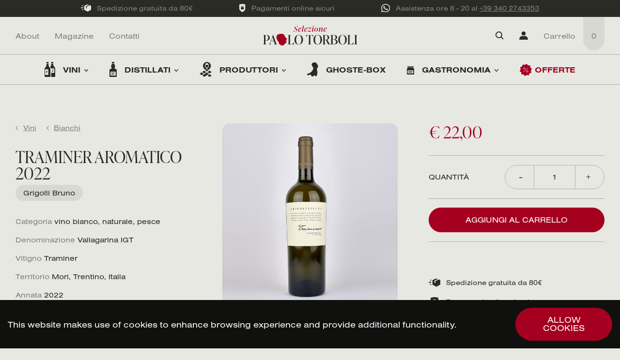

--- FILE ---
content_type: text/html; charset=UTF-8
request_url: https://selezionepaolotorboli.it/shop/traminer/
body_size: 35741
content:
<!DOCTYPE html>
<html lang="it-IT" prefix="og: https://ogp.me/ns#">
<head>
	<meta charset="UTF-8">
<script type="text/javascript">
var gform;gform||(document.addEventListener("gform_main_scripts_loaded",function(){gform.scriptsLoaded=!0}),document.addEventListener("gform/theme/scripts_loaded",function(){gform.themeScriptsLoaded=!0}),window.addEventListener("DOMContentLoaded",function(){gform.domLoaded=!0}),gform={domLoaded:!1,scriptsLoaded:!1,themeScriptsLoaded:!1,isFormEditor:()=>"function"==typeof InitializeEditor,callIfLoaded:function(o){return!(!gform.domLoaded||!gform.scriptsLoaded||!gform.themeScriptsLoaded&&!gform.isFormEditor()||(gform.isFormEditor()&&console.warn("The use of gform.initializeOnLoaded() is deprecated in the form editor context and will be removed in Gravity Forms 3.1."),o(),0))},initializeOnLoaded:function(o){gform.callIfLoaded(o)||(document.addEventListener("gform_main_scripts_loaded",()=>{gform.scriptsLoaded=!0,gform.callIfLoaded(o)}),document.addEventListener("gform/theme/scripts_loaded",()=>{gform.themeScriptsLoaded=!0,gform.callIfLoaded(o)}),window.addEventListener("DOMContentLoaded",()=>{gform.domLoaded=!0,gform.callIfLoaded(o)}))},hooks:{action:{},filter:{}},addAction:function(o,r,e,t){gform.addHook("action",o,r,e,t)},addFilter:function(o,r,e,t){gform.addHook("filter",o,r,e,t)},doAction:function(o){gform.doHook("action",o,arguments)},applyFilters:function(o){return gform.doHook("filter",o,arguments)},removeAction:function(o,r){gform.removeHook("action",o,r)},removeFilter:function(o,r,e){gform.removeHook("filter",o,r,e)},addHook:function(o,r,e,t,n){null==gform.hooks[o][r]&&(gform.hooks[o][r]=[]);var d=gform.hooks[o][r];null==n&&(n=r+"_"+d.length),gform.hooks[o][r].push({tag:n,callable:e,priority:t=null==t?10:t})},doHook:function(r,o,e){var t;if(e=Array.prototype.slice.call(e,1),null!=gform.hooks[r][o]&&((o=gform.hooks[r][o]).sort(function(o,r){return o.priority-r.priority}),o.forEach(function(o){"function"!=typeof(t=o.callable)&&(t=window[t]),"action"==r?t.apply(null,e):e[0]=t.apply(null,e)})),"filter"==r)return e[0]},removeHook:function(o,r,t,n){var e;null!=gform.hooks[o][r]&&(e=(e=gform.hooks[o][r]).filter(function(o,r,e){return!!(null!=n&&n!=o.tag||null!=t&&t!=o.priority)}),gform.hooks[o][r]=e)}});
</script>

	<meta name="viewport" content="width=device-width,initial-scale=1,minimum-scale=1">
	<meta name="format-detection" content="telephone=no">
	<title>TRAMINER AROMATICO 2022 - Selezione Paolo Torboli</title>
    <link rel="apple-touch-icon" sizes="180x180" href="https://selezionepaolotorboli.it/wp-content/themes/selezione/favicons/apple-touch-icon.png?v=d0894u3jw">
    <link rel="icon" type="image/png" sizes="32x32" href="https://selezionepaolotorboli.it/wp-content/themes/selezione/favicons/favicon-32x32.png?v=d0894u3jw">
    <link rel="icon" type="image/png" sizes="16x16" href="https://selezionepaolotorboli.it/wp-content/themes/selezione/favicons/favicon-16x16.png?v=d0894u3jw">
    <link rel="manifest" href="https://selezionepaolotorboli.it/wp-content/themes/selezione/favicons/site.webmanifest?v=d0894u3jw">
    <link rel="mask-icon" href="https://selezionepaolotorboli.it/wp-content/themes/selezione/favicons/safari-pinned-tab.svg?v=d0894u3jw" color="#a5001f">
    <link rel="shortcut icon" href="https://selezionepaolotorboli.it/wp-content/themes/selezione/favicons/favicon.ico?v=d0894u3jw">
    <meta name="msapplication-TileColor" content="#e8e8e3">
    <meta name="theme-color" content="#e8e8e3">
    <meta name="google-site-verification" content="WC4aHEh8eMMcFYymPiHkXiWl_8YMc2vuK09zHbywSf0" />
    <link rel="preload" href="https://use.typekit.net/gbl8fce.css" as="style">
    <link rel="stylesheet" href="https://use.typekit.net/gbl8fce.css">
	    
<!-- Google Tag Manager for WordPress by gtm4wp.com -->
<script data-cfasync="false" data-pagespeed-no-defer>
	var gtm4wp_datalayer_name = "dataLayer";
	var dataLayer = dataLayer || [];
	const gtm4wp_use_sku_instead = 0;
	const gtm4wp_currency = 'EUR';
	const gtm4wp_product_per_impression = 10;
	const gtm4wp_clear_ecommerce = false;
	const gtm4wp_datalayer_max_timeout = 2000;
</script>
<!-- End Google Tag Manager for WordPress by gtm4wp.com -->
<!-- Ottimizzazione per i motori di ricerca di Rank Math - https://rankmath.com/ -->
<meta name="description" content="Un traminer che gioca più sull’eleganza che sull’intensità di gusto."/>
<meta name="robots" content="index, follow, max-snippet:-1, max-video-preview:-1, max-image-preview:large"/>
<link rel="canonical" href="https://selezionepaolotorboli.it/shop/traminer/" />
<meta property="og:locale" content="it_IT" />
<meta property="og:type" content="product" />
<meta property="og:title" content="TRAMINER AROMATICO 2022 - Selezione Paolo Torboli" />
<meta property="og:description" content="Un traminer che gioca più sull’eleganza che sull’intensità di gusto." />
<meta property="og:url" content="https://selezionepaolotorboli.it/shop/traminer/" />
<meta property="og:site_name" content="Selezione Paolo Torboli" />
<meta property="og:updated_time" content="2023-12-03T09:29:13+01:00" />
<meta property="og:image" content="https://selezionepaolotorboli.it/wp-content/uploads/2021/10/IMG_5970-scaled.jpg" />
<meta property="og:image:secure_url" content="https://selezionepaolotorboli.it/wp-content/uploads/2021/10/IMG_5970-scaled.jpg" />
<meta property="og:image:width" content="1500" />
<meta property="og:image:height" content="2000" />
<meta property="og:image:alt" content="TRAMINER AROMATICO 2022" />
<meta property="og:image:type" content="image/jpeg" />
<meta property="product:price:amount" content="22" />
<meta property="product:price:currency" content="EUR" />
<meta property="product:availability" content="instock" />
<meta name="twitter:card" content="summary_large_image" />
<meta name="twitter:title" content="TRAMINER AROMATICO 2022 - Selezione Paolo Torboli" />
<meta name="twitter:description" content="Un traminer che gioca più sull’eleganza che sull’intensità di gusto." />
<meta name="twitter:image" content="https://selezionepaolotorboli.it/wp-content/uploads/2021/10/IMG_5970-scaled.jpg" />
<meta name="twitter:label1" content="Prezzo" />
<meta name="twitter:data1" content="&euro;&nbsp;22,00" />
<meta name="twitter:label2" content="Disponibilità" />
<meta name="twitter:data2" content="In stock" />
<script type="application/ld+json" class="rank-math-schema">{"@context":"https://schema.org","@graph":[{"@type":"Organization","@id":"https://selezionepaolotorboli.it/#organization","name":"Selezione Paolo Torboli","url":"https://selezionepaolotorboli.it","logo":{"@type":"ImageObject","@id":"https://selezionepaolotorboli.it/#logo","url":"https://selezionepaolotorboli.it/wp-content/uploads/2021/11/logo-email-spt.png","contentUrl":"https://selezionepaolotorboli.it/wp-content/uploads/2021/11/logo-email-spt.png","caption":"Selezione Paolo Torboli","inLanguage":"it-IT","width":"234","height":"50"}},{"@type":"WebSite","@id":"https://selezionepaolotorboli.it/#website","url":"https://selezionepaolotorboli.it","name":"Selezione Paolo Torboli","publisher":{"@id":"https://selezionepaolotorboli.it/#organization"},"inLanguage":"it-IT"},{"@type":"ImageObject","@id":"https://selezionepaolotorboli.it/wp-content/uploads/2021/10/IMG_5970-scaled.jpg","url":"https://selezionepaolotorboli.it/wp-content/uploads/2021/10/IMG_5970-scaled.jpg","width":"1500","height":"2000","inLanguage":"it-IT"},{"@type":"ItemPage","@id":"https://selezionepaolotorboli.it/shop/traminer/#webpage","url":"https://selezionepaolotorboli.it/shop/traminer/","name":"TRAMINER AROMATICO 2022 - Selezione Paolo Torboli","datePublished":"2021-10-07T07:51:27+02:00","dateModified":"2023-12-03T09:29:13+01:00","isPartOf":{"@id":"https://selezionepaolotorboli.it/#website"},"primaryImageOfPage":{"@id":"https://selezionepaolotorboli.it/wp-content/uploads/2021/10/IMG_5970-scaled.jpg"},"inLanguage":"it-IT"},{"@type":"Product","name":"TRAMINER AROMATICO 2022 - Selezione Paolo Torboli","description":"Un traminer che gioca pi\u00f9 sull\u2019eleganza che sull\u2019intensit\u00e0 di gusto.","category":"Vini &gt; Abbinamento","mainEntityOfPage":{"@id":"https://selezionepaolotorboli.it/shop/traminer/#webpage"},"image":[{"@type":"ImageObject","url":"https://selezionepaolotorboli.it/wp-content/uploads/2021/10/IMG_5970-scaled.jpg","height":"2000","width":"1500"}],"offers":{"@type":"Offer","price":"22.00","priceCurrency":"EUR","priceValidUntil":"2027-12-31","availability":"https://schema.org/InStock","itemCondition":"NewCondition","url":"https://selezionepaolotorboli.it/shop/traminer/","seller":{"@type":"Organization","@id":"https://selezionepaolotorboli.it/","name":"Selezione Paolo Torboli","url":"https://selezionepaolotorboli.it","logo":"https://selezionepaolotorboli.it/wp-content/uploads/2021/11/logo-email-spt.png"}},"@id":"https://selezionepaolotorboli.it/shop/traminer/#richSnippet"}]}</script>
<!-- /Rank Math WordPress SEO plugin -->

<link rel='dns-prefetch' href='//cdnjs.cloudflare.com' />
<link rel='stylesheet' id='wc-stripe-blocks-checkout-style-css' href='https://selezionepaolotorboli.it/wp-content/plugins/woocommerce-gateway-stripe/build/upe_blocks.css?ver=c9c06486cb6f53b47df4b76df519ba12' type='text/css' media='all' />
<link rel='stylesheet' id='xoo-aff-style-css' href='https://selezionepaolotorboli.it/wp-content/plugins/easy-login-woocommerce/xoo-form-fields-fw/assets/css/xoo-aff-style.css?ver=2.1.0' type='text/css' media='all' />
<style id='xoo-aff-style-inline-css' type='text/css'>

.xoo-aff-input-group .xoo-aff-input-icon{
	background-color:  #eee;
	color:  #555;
	max-width: 40px;
	min-width: 40px;
	border-color:  #ccc;
	border-width: 1px;
	font-size: 14px;
}
.xoo-aff-group{
	margin-bottom: 30px;
}

.xoo-aff-group input[type="text"], .xoo-aff-group input[type="password"], .xoo-aff-group input[type="email"], .xoo-aff-group input[type="number"], .xoo-aff-group select, .xoo-aff-group select + .select2, .xoo-aff-group input[type="tel"], .xoo-aff-group input[type="file"]{
	background-color: #fff;
	color: #777;
	border-width: 1px;
	border-color: #cccccc;
	height: 50px;
}


.xoo-aff-group input[type="file"]{
	line-height: calc(50px - 13px);
}



.xoo-aff-group input[type="text"]::placeholder, .xoo-aff-group input[type="password"]::placeholder, .xoo-aff-group input[type="email"]::placeholder, .xoo-aff-group input[type="number"]::placeholder, .xoo-aff-group select::placeholder, .xoo-aff-group input[type="tel"]::placeholder, .xoo-aff-group .select2-selection__rendered, .xoo-aff-group .select2-container--default .select2-selection--single .select2-selection__rendered, .xoo-aff-group input[type="file"]::placeholder, .xoo-aff-group input::file-selector-button{
	color: #777;
}

.xoo-aff-group input[type="text"]:focus, .xoo-aff-group input[type="password"]:focus, .xoo-aff-group input[type="email"]:focus, .xoo-aff-group input[type="number"]:focus, .xoo-aff-group select:focus, .xoo-aff-group select + .select2:focus, .xoo-aff-group input[type="tel"]:focus, .xoo-aff-group input[type="file"]:focus{
	background-color: #ededed;
	color: #000;
}

[placeholder]:focus::-webkit-input-placeholder{
	color: #000!important;
}


	.xoo-aff-input-group .xoo-aff-input-icon{
		display: none!important;
	}


.xoo-aff-input-icon + input[type="text"], .xoo-aff-input-icon + input[type="password"], .xoo-aff-input-icon + input[type="email"], .xoo-aff-input-icon + input[type="number"], .xoo-aff-input-icon + select, .xoo-aff-input-icon + select + .select2,  .xoo-aff-input-icon + input[type="tel"], .xoo-aff-input-icon + input[type="file"]{
	border-bottom-left-radius: 0;
	border-top-left-radius: 0;
}


</style>
<style id='rank-math-toc-block-style-inline-css' type='text/css'>
.wp-block-rank-math-toc-block nav ol{counter-reset:item}.wp-block-rank-math-toc-block nav ol li{display:block}.wp-block-rank-math-toc-block nav ol li:before{content:counters(item, ".") ". ";counter-increment:item}

</style>
<link rel='stylesheet' id='wc-blocks-vendors-style-css' href='https://selezionepaolotorboli.it/wp-content/plugins/woocommerce/packages/woocommerce-blocks/build/wc-blocks-vendors-style.css?ver=9.8.5' type='text/css' media='all' />
<link rel='stylesheet' id='wc-blocks-style-css' href='https://selezionepaolotorboli.it/wp-content/plugins/woocommerce/packages/woocommerce-blocks/build/wc-blocks-style.css?ver=9.8.5' type='text/css' media='all' />
<link rel='stylesheet' id='classic-theme-styles-css' href='https://selezionepaolotorboli.it/wp-includes/css/classic-themes.min.css?ver=6.2.8' type='text/css' media='all' />
<style id='global-styles-inline-css' type='text/css'>
body{--wp--preset--color--black: #000000;--wp--preset--color--cyan-bluish-gray: #abb8c3;--wp--preset--color--white: #ffffff;--wp--preset--color--pale-pink: #f78da7;--wp--preset--color--vivid-red: #cf2e2e;--wp--preset--color--luminous-vivid-orange: #ff6900;--wp--preset--color--luminous-vivid-amber: #fcb900;--wp--preset--color--light-green-cyan: #7bdcb5;--wp--preset--color--vivid-green-cyan: #00d084;--wp--preset--color--pale-cyan-blue: #8ed1fc;--wp--preset--color--vivid-cyan-blue: #0693e3;--wp--preset--color--vivid-purple: #9b51e0;--wp--preset--gradient--vivid-cyan-blue-to-vivid-purple: linear-gradient(135deg,rgba(6,147,227,1) 0%,rgb(155,81,224) 100%);--wp--preset--gradient--light-green-cyan-to-vivid-green-cyan: linear-gradient(135deg,rgb(122,220,180) 0%,rgb(0,208,130) 100%);--wp--preset--gradient--luminous-vivid-amber-to-luminous-vivid-orange: linear-gradient(135deg,rgba(252,185,0,1) 0%,rgba(255,105,0,1) 100%);--wp--preset--gradient--luminous-vivid-orange-to-vivid-red: linear-gradient(135deg,rgba(255,105,0,1) 0%,rgb(207,46,46) 100%);--wp--preset--gradient--very-light-gray-to-cyan-bluish-gray: linear-gradient(135deg,rgb(238,238,238) 0%,rgb(169,184,195) 100%);--wp--preset--gradient--cool-to-warm-spectrum: linear-gradient(135deg,rgb(74,234,220) 0%,rgb(151,120,209) 20%,rgb(207,42,186) 40%,rgb(238,44,130) 60%,rgb(251,105,98) 80%,rgb(254,248,76) 100%);--wp--preset--gradient--blush-light-purple: linear-gradient(135deg,rgb(255,206,236) 0%,rgb(152,150,240) 100%);--wp--preset--gradient--blush-bordeaux: linear-gradient(135deg,rgb(254,205,165) 0%,rgb(254,45,45) 50%,rgb(107,0,62) 100%);--wp--preset--gradient--luminous-dusk: linear-gradient(135deg,rgb(255,203,112) 0%,rgb(199,81,192) 50%,rgb(65,88,208) 100%);--wp--preset--gradient--pale-ocean: linear-gradient(135deg,rgb(255,245,203) 0%,rgb(182,227,212) 50%,rgb(51,167,181) 100%);--wp--preset--gradient--electric-grass: linear-gradient(135deg,rgb(202,248,128) 0%,rgb(113,206,126) 100%);--wp--preset--gradient--midnight: linear-gradient(135deg,rgb(2,3,129) 0%,rgb(40,116,252) 100%);--wp--preset--duotone--dark-grayscale: url('#wp-duotone-dark-grayscale');--wp--preset--duotone--grayscale: url('#wp-duotone-grayscale');--wp--preset--duotone--purple-yellow: url('#wp-duotone-purple-yellow');--wp--preset--duotone--blue-red: url('#wp-duotone-blue-red');--wp--preset--duotone--midnight: url('#wp-duotone-midnight');--wp--preset--duotone--magenta-yellow: url('#wp-duotone-magenta-yellow');--wp--preset--duotone--purple-green: url('#wp-duotone-purple-green');--wp--preset--duotone--blue-orange: url('#wp-duotone-blue-orange');--wp--preset--font-size--small: 13px;--wp--preset--font-size--medium: 20px;--wp--preset--font-size--large: 36px;--wp--preset--font-size--x-large: 42px;--wp--preset--spacing--20: 0.44rem;--wp--preset--spacing--30: 0.67rem;--wp--preset--spacing--40: 1rem;--wp--preset--spacing--50: 1.5rem;--wp--preset--spacing--60: 2.25rem;--wp--preset--spacing--70: 3.38rem;--wp--preset--spacing--80: 5.06rem;--wp--preset--shadow--natural: 6px 6px 9px rgba(0, 0, 0, 0.2);--wp--preset--shadow--deep: 12px 12px 50px rgba(0, 0, 0, 0.4);--wp--preset--shadow--sharp: 6px 6px 0px rgba(0, 0, 0, 0.2);--wp--preset--shadow--outlined: 6px 6px 0px -3px rgba(255, 255, 255, 1), 6px 6px rgba(0, 0, 0, 1);--wp--preset--shadow--crisp: 6px 6px 0px rgba(0, 0, 0, 1);}:where(.is-layout-flex){gap: 0.5em;}body .is-layout-flow > .alignleft{float: left;margin-inline-start: 0;margin-inline-end: 2em;}body .is-layout-flow > .alignright{float: right;margin-inline-start: 2em;margin-inline-end: 0;}body .is-layout-flow > .aligncenter{margin-left: auto !important;margin-right: auto !important;}body .is-layout-constrained > .alignleft{float: left;margin-inline-start: 0;margin-inline-end: 2em;}body .is-layout-constrained > .alignright{float: right;margin-inline-start: 2em;margin-inline-end: 0;}body .is-layout-constrained > .aligncenter{margin-left: auto !important;margin-right: auto !important;}body .is-layout-constrained > :where(:not(.alignleft):not(.alignright):not(.alignfull)){max-width: var(--wp--style--global--content-size);margin-left: auto !important;margin-right: auto !important;}body .is-layout-constrained > .alignwide{max-width: var(--wp--style--global--wide-size);}body .is-layout-flex{display: flex;}body .is-layout-flex{flex-wrap: wrap;align-items: center;}body .is-layout-flex > *{margin: 0;}:where(.wp-block-columns.is-layout-flex){gap: 2em;}.has-black-color{color: var(--wp--preset--color--black) !important;}.has-cyan-bluish-gray-color{color: var(--wp--preset--color--cyan-bluish-gray) !important;}.has-white-color{color: var(--wp--preset--color--white) !important;}.has-pale-pink-color{color: var(--wp--preset--color--pale-pink) !important;}.has-vivid-red-color{color: var(--wp--preset--color--vivid-red) !important;}.has-luminous-vivid-orange-color{color: var(--wp--preset--color--luminous-vivid-orange) !important;}.has-luminous-vivid-amber-color{color: var(--wp--preset--color--luminous-vivid-amber) !important;}.has-light-green-cyan-color{color: var(--wp--preset--color--light-green-cyan) !important;}.has-vivid-green-cyan-color{color: var(--wp--preset--color--vivid-green-cyan) !important;}.has-pale-cyan-blue-color{color: var(--wp--preset--color--pale-cyan-blue) !important;}.has-vivid-cyan-blue-color{color: var(--wp--preset--color--vivid-cyan-blue) !important;}.has-vivid-purple-color{color: var(--wp--preset--color--vivid-purple) !important;}.has-black-background-color{background-color: var(--wp--preset--color--black) !important;}.has-cyan-bluish-gray-background-color{background-color: var(--wp--preset--color--cyan-bluish-gray) !important;}.has-white-background-color{background-color: var(--wp--preset--color--white) !important;}.has-pale-pink-background-color{background-color: var(--wp--preset--color--pale-pink) !important;}.has-vivid-red-background-color{background-color: var(--wp--preset--color--vivid-red) !important;}.has-luminous-vivid-orange-background-color{background-color: var(--wp--preset--color--luminous-vivid-orange) !important;}.has-luminous-vivid-amber-background-color{background-color: var(--wp--preset--color--luminous-vivid-amber) !important;}.has-light-green-cyan-background-color{background-color: var(--wp--preset--color--light-green-cyan) !important;}.has-vivid-green-cyan-background-color{background-color: var(--wp--preset--color--vivid-green-cyan) !important;}.has-pale-cyan-blue-background-color{background-color: var(--wp--preset--color--pale-cyan-blue) !important;}.has-vivid-cyan-blue-background-color{background-color: var(--wp--preset--color--vivid-cyan-blue) !important;}.has-vivid-purple-background-color{background-color: var(--wp--preset--color--vivid-purple) !important;}.has-black-border-color{border-color: var(--wp--preset--color--black) !important;}.has-cyan-bluish-gray-border-color{border-color: var(--wp--preset--color--cyan-bluish-gray) !important;}.has-white-border-color{border-color: var(--wp--preset--color--white) !important;}.has-pale-pink-border-color{border-color: var(--wp--preset--color--pale-pink) !important;}.has-vivid-red-border-color{border-color: var(--wp--preset--color--vivid-red) !important;}.has-luminous-vivid-orange-border-color{border-color: var(--wp--preset--color--luminous-vivid-orange) !important;}.has-luminous-vivid-amber-border-color{border-color: var(--wp--preset--color--luminous-vivid-amber) !important;}.has-light-green-cyan-border-color{border-color: var(--wp--preset--color--light-green-cyan) !important;}.has-vivid-green-cyan-border-color{border-color: var(--wp--preset--color--vivid-green-cyan) !important;}.has-pale-cyan-blue-border-color{border-color: var(--wp--preset--color--pale-cyan-blue) !important;}.has-vivid-cyan-blue-border-color{border-color: var(--wp--preset--color--vivid-cyan-blue) !important;}.has-vivid-purple-border-color{border-color: var(--wp--preset--color--vivid-purple) !important;}.has-vivid-cyan-blue-to-vivid-purple-gradient-background{background: var(--wp--preset--gradient--vivid-cyan-blue-to-vivid-purple) !important;}.has-light-green-cyan-to-vivid-green-cyan-gradient-background{background: var(--wp--preset--gradient--light-green-cyan-to-vivid-green-cyan) !important;}.has-luminous-vivid-amber-to-luminous-vivid-orange-gradient-background{background: var(--wp--preset--gradient--luminous-vivid-amber-to-luminous-vivid-orange) !important;}.has-luminous-vivid-orange-to-vivid-red-gradient-background{background: var(--wp--preset--gradient--luminous-vivid-orange-to-vivid-red) !important;}.has-very-light-gray-to-cyan-bluish-gray-gradient-background{background: var(--wp--preset--gradient--very-light-gray-to-cyan-bluish-gray) !important;}.has-cool-to-warm-spectrum-gradient-background{background: var(--wp--preset--gradient--cool-to-warm-spectrum) !important;}.has-blush-light-purple-gradient-background{background: var(--wp--preset--gradient--blush-light-purple) !important;}.has-blush-bordeaux-gradient-background{background: var(--wp--preset--gradient--blush-bordeaux) !important;}.has-luminous-dusk-gradient-background{background: var(--wp--preset--gradient--luminous-dusk) !important;}.has-pale-ocean-gradient-background{background: var(--wp--preset--gradient--pale-ocean) !important;}.has-electric-grass-gradient-background{background: var(--wp--preset--gradient--electric-grass) !important;}.has-midnight-gradient-background{background: var(--wp--preset--gradient--midnight) !important;}.has-small-font-size{font-size: var(--wp--preset--font-size--small) !important;}.has-medium-font-size{font-size: var(--wp--preset--font-size--medium) !important;}.has-large-font-size{font-size: var(--wp--preset--font-size--large) !important;}.has-x-large-font-size{font-size: var(--wp--preset--font-size--x-large) !important;}
.wp-block-navigation a:where(:not(.wp-element-button)){color: inherit;}
:where(.wp-block-columns.is-layout-flex){gap: 2em;}
.wp-block-pullquote{font-size: 1.5em;line-height: 1.6;}
</style>
<link rel='stylesheet' id='woocommerce-layout-css' href='https://selezionepaolotorboli.it/wp-content/plugins/woocommerce/assets/css/woocommerce-layout.css?ver=7.6.1' type='text/css' media='all' />
<link rel='stylesheet' id='woocommerce-smallscreen-css' href='https://selezionepaolotorboli.it/wp-content/plugins/woocommerce/assets/css/woocommerce-smallscreen.css?ver=7.6.1' type='text/css' media='only screen and (max-width: 768px)' />
<link rel='stylesheet' id='woocommerce-general-css' href='https://selezionepaolotorboli.it/wp-content/plugins/woocommerce/assets/css/woocommerce.css?ver=7.6.1' type='text/css' media='all' />
<style id='woocommerce-inline-inline-css' type='text/css'>
.woocommerce form .form-row .required { visibility: visible; }
</style>
<link rel='stylesheet' id='xoo-el-style-css' href='https://selezionepaolotorboli.it/wp-content/plugins/easy-login-woocommerce/assets/css/xoo-el-style.css?ver=3.0.4' type='text/css' media='all' />
<style id='xoo-el-style-inline-css' type='text/css'>

	.xoo-el-form-container button.btn.button.xoo-el-action-btn{
		background-color: #000000;
		color: #ffffff;
		font-weight: 600;
		font-size: 15px;
		height: 40px;
	}

.xoo-el-inmodal{
	max-width: 800px;
	max-height: 600px;
}
.xoo-el-sidebar{
	background-image: url();
	min-width: 0%;
}
.xoo-el-main, .xoo-el-main a , .xoo-el-main label{
	color: #000000;
}
.xoo-el-srcont{
	background-color: #ffffff;
}
.xoo-el-form-container ul.xoo-el-tabs li.xoo-el-active {
	background-color: #000000;
	color: #ffffff;
}
.xoo-el-form-container ul.xoo-el-tabs li{
	background-color: #eeeeee;
	color: #000000;
}
.xoo-el-main{
	padding: 40px 30px;
}

.xoo-el-form-container button.xoo-el-action-btn:not(.button){
    font-weight: 600;
    font-size: 15px;
}



	.xoo-el-modal:before {
	    content: '';
	    display: inline-block;
	    height: 100%;
	    vertical-align: middle;
	    margin-right: -0.25em;
	}




</style>
<link rel='stylesheet' id='xoo-el-fonts-css' href='https://selezionepaolotorboli.it/wp-content/plugins/easy-login-woocommerce/assets/css/xoo-el-fonts.css?ver=3.0.4' type='text/css' media='all' />
<link rel='stylesheet' id='tns-style-css' href='https://cdnjs.cloudflare.com/ajax/libs/tiny-slider/2.9.3/tiny-slider.css?ver=6.2.8' type='text/css' media='all' />
<link rel='stylesheet' id='style-css' href='https://selezionepaolotorboli.it/wp-content/themes/selezione/css/styles.css?v=29&#038;ver=6.2.8' type='text/css' media='all' />
<script type='text/javascript' src='https://selezionepaolotorboli.it/wp-includes/js/jquery/jquery.min.js?ver=3.6.4' id='jquery-core-js'></script>
<script type='text/javascript' src='https://selezionepaolotorboli.it/wp-includes/js/jquery/jquery-migrate.min.js?ver=3.4.0' id='jquery-migrate-js'></script>

<!-- Google Tag Manager for WordPress by gtm4wp.com -->
<!-- GTM Container placement set to automatic -->
<script data-cfasync="false" data-pagespeed-no-defer type="text/javascript">
	var dataLayer_content = {"pagePostType":"product","pagePostType2":"single-product","pagePostAuthor":"Paolo Torboli","cartContent":{"totals":{"applied_coupons":[],"discount_total":0,"subtotal":0,"total":0},"items":[]},"productRatingCounts":[],"productAverageRating":0,"productReviewCount":0,"productType":"simple","productIsVariable":0};
	dataLayer.push( dataLayer_content );
</script>
<script data-cfasync="false" data-pagespeed-no-defer type="text/javascript">
(function(w,d,s,l,i){w[l]=w[l]||[];w[l].push({'gtm.start':
new Date().getTime(),event:'gtm.js'});var f=d.getElementsByTagName(s)[0],
j=d.createElement(s),dl=l!='dataLayer'?'&l='+l:'';j.async=true;j.src=
'//www.googletagmanager.com/gtm.js?id='+i+dl;f.parentNode.insertBefore(j,f);
})(window,document,'script','dataLayer','GTM-T7HZS3B');
</script>
<!-- End Google Tag Manager for WordPress by gtm4wp.com -->	<noscript><style>.woocommerce-product-gallery{ opacity: 1 !important; }</style></noscript>
	</head>
<body class="product-template-default single single-product postid-208 theme-selezione woocommerce woocommerce-page woocommerce-no-js">
	
	<ul class="hidden">
		<li><a href="#menu-menu">Vai al menu principale</a></li>
		<li><a href="#main">Vai al contenuto</a></li>
	</ul>

	
	<div id="wrap">
		<div class="wrapper-content">
			
			<header id="header" class="header container-fluid">
                
                <div class="shop-bar row d-none d-xl-block py-15 text-secondary">
                    <div class="shop-info position-relative d-flex w-100 h-100 align-items-center justify-content-center">
                        <span class="item d-flex align-items-center px-5">
                            <img class="me-2" src="https://selezionepaolotorboli.it/wp-content/themes/selezione/img/spedizione.svg" alt="icon">
                            <span class="ps-1 text-smaller-90 line-height-1-7 text-nowrap">Spedizione gratuita da 80€</span>
                        </span>
                        <span class="item d-flex align-items-center px-5">
                            <img class="me-2" src="https://selezionepaolotorboli.it/wp-content/themes/selezione/img/sicurezza.svg" alt="icon">
                            <span class="ps-1 text-smaller-90 line-height-1-7 text-nowrap">Pagamenti online sicuri</span>
                        </span>
                        <span class="item d-flex align-items-center px-5">
                            <img class="me-2" src="https://selezionepaolotorboli.it/wp-content/themes/selezione/img/assistenza.svg" alt="icon">
                            <span class="ps-1 text-smaller-90 line-height-1-7 text-nowrap">Assistenza ore 8 - 20 al <a href="https://api.whatsapp.com/send?phone=393402743353" class="text-reset">+39 340 2743353</a></span>
                        </span>
                    </div>
                </div>
                
                
                    <div class="row">
                        <div class="header-wrap col-24 px-35 px-xl-0 position-relative">
                            
                            <div class="header-top mx-n35 mx-xl-0">
                                <div class="aux d-flex align-items-center justify-content-center">
                                    
                                    <span id="menu-trigger" class="menu-trigger">
                                        <span class="line line-1"></span>
                                        <span class="line line-2"></span>
                                        <span class="line line-3"></span>
                                    </span>
                                    
                                    <nav class="top-menu left h-100 d-none d-xl-block mx-n3 mx-xxl-n35 mx-xxxl-n4 ps-3 ps-md-4 ps-xl-45 ps-xxl-5 position-absolute start-0">
                                        <ul class="menu p-0 m-0 d-flex h-100 list-unstyled">
                                        	    	                                        <li class="d-block h-100">
    	                                            <a href="https://selezionepaolotorboli.it/about/" class="d-flex align-items-center px-3 px-xxl-35 px-xxxl-4 h-100 text-secondary text-decoration-none">About</a>
    	                                        </li>
    	                                                                            	    	                                        <li class="d-block h-100">
    	                                            <a href="https://selezionepaolotorboli.it/magazine/" class="d-flex align-items-center px-3 px-xxl-35 px-xxxl-4 h-100 text-secondary text-decoration-none">Magazine</a>
    	                                        </li>
    	                                                                            	    	                                        <li class="d-block h-100">
    	                                            <a href="https://selezionepaolotorboli.it/contatti/" class="d-flex align-items-center px-3 px-xxl-35 px-xxxl-4 h-100 text-secondary text-decoration-none">Contatti</a>
    	                                        </li>
    	                                                                            </ul>
                                    </nav>

    								    									<a id="logo" class="main-logo position-relative" href="https://selezionepaolotorboli.it/">
    								    										<img class="svg svg-default" alt="Selezione Paolo Torboli" src="https://selezionepaolotorboli.it/wp-content/themes/selezione/img/logo-selezione-paolo-torboli.svg">
    								</a>                                    
                                    <nav class="top-menu right pe-3 pe-md-4 pe-xl-45 pe-xxl-5 h-100 position-absolute end-0">
                                        <ul class="menu p-0 m-0 d-flex h-100 list-unstyled">
                                            <li class="d-block h-100">
                                                <span id="search-trigger" class="search-trigger d-flex p-3 px-3 px-xxl-35 px-xxxl-4 align-items-center h-100">
                                                    <img src="https://selezionepaolotorboli.it/wp-content/themes/selezione/img/lens.svg" alt="icon">
                                                </span>
                                            </li>
                                                                                        <li class="d-none d-xl-block h-100">
                                                                                                    <a class="xoo-el-action-sc xoo-el-login-tgr" http://data-redirect=/shop/traminer/>Login</a>                                                                                            </li>
                                                	                                        <li class="d-block h-100">
    	                                            <a href="https://selezionepaolotorboli.it/carrello/" id="cart-trigger" class="cart-trigger position-relative overflow-hidden d-flex ps-xl-3 ps-xxl-35 ps-xxxl-4 align-items-center h-100 text-secondary text-decoration-none">
    	                                                <span class="link-text d-none d-xl-block me-3">Carrello</span> 
    	                                                <span class="cart-items d-flex h-100 align-items-center"><span id="cart-count-items" class="total d-block px-25 px-md-3 px-xxl-35">0</span></span>
    	                                            </a>
    	                                        </li>
                                                                                    </ul>
                                    </nav>

                                </div>
                            </div>
                            
                            <section class="menus-wrapper">
                                
                                <div id="scrolling-menu" class="menus">
                                    <div class="aux">
                                        <div class="menus-container">
                                            
                                            <nav id="main-menu" class="main-menu">
                                                <ul class="menu p-0 m-0 d-xl-flex h-xl-100 list-unstyled">
                                                    
                                                    <li class="menu-item-has-children">
                                                        
                                                        <a class="d-flex align-items-center justify-content-md-center text-uppercase fw-bold" href="https://selezionepaolotorboli.it/categoria/vini/" data-sub="1">
                                                            <span class="icon vini d-block me-md-3">
                                                                <svg viewBox="0 0 21.689 31.104">
                                                                    <g transform="translate(-676.987 -1218.94)">
                                                                        <path d="M685.1,1221.658h-4.288v-2.241a.477.477,0,0,1,.476-.477h3.335a.477.477,0,0,1,.477.477Z"/>
                                                                        <path d="M688.054,1231.339l-2.407-3.416a2.972,2.972,0,0,1-.542-1.712v-3.5h-4.288v3.5a2.973,2.973,0,0,1-.543,1.712l-2.406,3.416a4.822,4.822,0,0,0-.881,2.778V1248.6a1.448,1.448,0,0,0,1.448,1.448h9.051a1.448,1.448,0,0,0,1.448-1.448v-14.479A4.821,4.821,0,0,0,688.054,1231.339Zm-3.358,14.486h-6.742v-11.469H684.7Z"/>
                                                                        <rect width="3.097" height="1.157" rx="0.579" transform="translate(679.499 1240.372)"/>
                                                                        <rect width="3.811" height="1.157" rx="0.579" transform="translate(679.499 1237.752)"/>
                                                                        <rect width="3.097" height="1.157" rx="0.579" transform="translate(691.717 1237.752)"/>
                                                                        <rect width="3.811" height="1.157" rx="0.579" transform="translate(691.717 1235.131)"/>
                                                                        <path d="M694.337,1218.94h-3.343a.478.478,0,0,0-.477.477v2.241h4.3v-2.241A.478.478,0,0,0,694.337,1218.94Z"/>
                                                                        <path d="M697.527,1229.834l-2.177-2.8a2.555,2.555,0,0,1-.536-1.565v-2.753h-4.3v2.753a2.55,2.55,0,0,1-.537,1.565l-1.7,2.184.923,1.31a6.2,6.2,0,0,1,.913,1.941h6.792v9.062h-6.567v7.067a2.828,2.828,0,0,1-.4,1.448h7.411a1.318,1.318,0,0,0,1.318-1.318v-15.539A5.464,5.464,0,0,0,697.527,1229.834Z"/>
                                                                    </g>
                                                                </svg>
                                                            </span>
                                                            <span>Vini</span>
                                                            <span class="pulldown ms-auto me-0 ms-md-3 ms-xl-2 me-md-0">
                                                                <svg viewBox="0 0 8.614624 4.807373">
                                                                    <polyline points="0.5,0.5 4.307251,4.307373 8.114624,0.5"/>
                                                                </svg>
                                                            </span>
                                                        </a>

                                                        <div class="nav-sub-menu line-height-1-4">
                                                            <div class="flex-sub-menu pt-45 pb-4 pb-md-45 d-md-flex justify-content-center">
                                                                                                                                    <nav class="inner-sub-menu d-block pb-4 pb-md-0">
                                                                        <strong class="d-block pt-1 mb-3 fw-normal text-uppercase"><a class="text-reset p-0" href="https://selezionepaolotorboli.it/categoria/vini/tipologia/">Tipologia</a></strong>
                                                                        <ul class="sub-menu p-0">
                                                                                                                                                            <li>
                                                                                    <a class="d-inline-block py-15" href="https://selezionepaolotorboli.it/categoria/vini/tipologia/rossi/">Rossi</a>
                                                                                </li>
                                                                                                                                                            <li>
                                                                                    <a class="d-inline-block py-15" href="https://selezionepaolotorboli.it/categoria/vini/tipologia/bianchi/">Bianchi</a>
                                                                                </li>
                                                                                                                                                            <li>
                                                                                    <a class="d-inline-block py-15" href="https://selezionepaolotorboli.it/categoria/vini/tipologia/spumanti/">Spumanti</a>
                                                                                </li>
                                                                                                                                                            <li>
                                                                                    <a class="d-inline-block py-15 text-primary" href="https://selezionepaolotorboli.it/categoria/vini/tipologia/trentodoc/">Trentodoc</a>
                                                                                </li>
                                                                                                                                                            <li>
                                                                                    <a class="d-inline-block py-15" href="https://selezionepaolotorboli.it/categoria/vini/tipologia/rosati/">Rosati</a>
                                                                                </li>
                                                                                                                                                            <li>
                                                                                    <a class="d-inline-block py-15" href="https://selezionepaolotorboli.it/categoria/vini/tipologia/dolci/">Dolci</a>
                                                                                </li>
                                                                                                                                                    </ul>
                                                                    </nav>
                                                                                                                                                                                                    <nav class="inner-sub-menu d-block pb-4 pb-md-0">
                                                                        <strong class="d-block pt-1 mb-3 fw-normal text-uppercase"><a class="text-reset p-0" href="https://selezionepaolotorboli.it/categoria/vini/coltivazione/">Coltivazione</a></strong>
                                                                        <ul class="sub-menu p-0">
                                                                                                                                                            <li>
                                                                                    <a class="d-inline-block py-15" href="https://selezionepaolotorboli.it/categoria/vini/coltivazione/biologici/">Biologici</a>
                                                                                </li>
                                                                                                                                                            <li>
                                                                                    <a class="d-inline-block py-15" href="https://selezionepaolotorboli.it/categoria/vini/coltivazione/biodinamici/">Biodinamici</a>
                                                                                </li>
                                                                                                                                                            <li>
                                                                                    <a class="d-inline-block py-15" href="https://selezionepaolotorboli.it/categoria/vini/coltivazione/nature/">Nature</a>
                                                                                </li>
                                                                                                                                                            <li>
                                                                                    <a class="d-inline-block py-15" href="https://selezionepaolotorboli.it/categoria/vini/coltivazione/convenzionali/">Convenzionali</a>
                                                                                </li>
                                                                                                                                                            <li>
                                                                                    <a class="d-inline-block py-15" href="https://selezionepaolotorboli.it/categoria/vini/coltivazione/in-anfora/">In anfora</a>
                                                                                </li>
                                                                                                                                                            <li>
                                                                                    <a class="d-inline-block py-15" href="https://selezionepaolotorboli.it/categoria/vini/coltivazione/macerati/">Macerati</a>
                                                                                </li>
                                                                                                                                                    </ul>
                                                                    </nav>
                                                                                                                                                                                                    <nav class="inner-sub-menu d-block pb-4 pb-md-0">
                                                                        <strong class="d-block pt-1 mb-3 fw-normal text-uppercase"><a class="text-reset p-0" href="https://selezionepaolotorboli.it/categoria/vini/abbinamento/">Abbinamento</a></strong>
                                                                        <ul class="sub-menu p-0">
                                                                                                                                                            <li>
                                                                                    <a class="d-inline-block py-15" href="https://selezionepaolotorboli.it/categoria/vini/abbinamento/carni-rosse/">Carni rosse</a>
                                                                                </li>
                                                                                                                                                            <li>
                                                                                    <a class="d-inline-block py-15" href="https://selezionepaolotorboli.it/categoria/vini/abbinamento/carni-bianche/">Carni bianche</a>
                                                                                </li>
                                                                                                                                                            <li>
                                                                                    <a class="d-inline-block py-15" href="https://selezionepaolotorboli.it/categoria/vini/abbinamento/salumi/">Salumi</a>
                                                                                </li>
                                                                                                                                                            <li>
                                                                                    <a class="d-inline-block py-15" href="https://selezionepaolotorboli.it/categoria/vini/abbinamento/pesce/">Pesce</a>
                                                                                </li>
                                                                                                                                                            <li>
                                                                                    <a class="d-inline-block py-15" href="https://selezionepaolotorboli.it/categoria/vini/abbinamento/pesce-crudo/">Pesce crudo</a>
                                                                                </li>
                                                                                                                                                            <li>
                                                                                    <a class="d-inline-block py-15" href="https://selezionepaolotorboli.it/categoria/vini/abbinamento/pizza/">Pizza</a>
                                                                                </li>
                                                                                                                                                            <li>
                                                                                    <a class="d-inline-block py-15" href="https://selezionepaolotorboli.it/categoria/vini/abbinamento/formaggi/">Formaggi</a>
                                                                                </li>
                                                                                                                                                            <li>
                                                                                    <a class="d-inline-block py-15" href="https://selezionepaolotorboli.it/categoria/vini/abbinamento/pasticceria/">Pasticceria</a>
                                                                                </li>
                                                                                                                                                            <li>
                                                                                    <a class="d-inline-block py-15" href="https://selezionepaolotorboli.it/categoria/vini/abbinamento/pasticceria-secca/">Pasticceria secca</a>
                                                                                </li>
                                                                                                                                                    </ul>
                                                                    </nav>
                                                                                                                            </div>
                                                            <ul class="submenu-blocks pb-5 d-block d-md-flex p-0 px-3 px-md-4 m-0 mx-auto">
    <li class="submenu-block offers me-md-4 mb-3 mb-md-0">
        <a href="https://selezionepaolotorboli.it/categoria/vini/tipologia/trentodoc/" class="submenu-link d-block position-relative overflow-hidden w-100 p-0 m-0">
                            <div class="img-wrap position-absolute overflow-hidden top-0 start-0 end-0 bottom-0 d-block w-100 h-100">
                    <img class="position-absolute d-block" src="https://selezionepaolotorboli.it/wp-content/uploads/2021/09/categoria-spumanti.jpeg" alt="Trentodoc">
                </div>
                        <div class="text-link position-relative d-flex w-100 h-100 align-items-center justify-content-between px-4 py-45 text-uppercase fw-normal">
                <span class="position-relative d-block text">Trentodoc</span>
                <img class="ms-25" src="https://selezionepaolotorboli.it/wp-content/themes/selezione/img/arrow-right.svg" alt="icon">
            </div>
        </a>
    </li>
    <li class="submenu-block offers me-md-4 mb-3 mb-md-0">
        <a href="https://selezionepaolotorboli.it/categoria/offerte/" class="submenu-link d-block position-relative overflow-hidden w-100 p-0 m-0">
                            <div class="img-wrap position-absolute overflow-hidden top-0 start-0 end-0 bottom-0 d-block w-100 h-100">
                    <img class="position-absolute d-block" src="https://selezionepaolotorboli.it/wp-content/uploads/2024/05/categoria-offerte.jpg" alt="Offerte">
                </div>
                        <div class="text-link position-relative d-flex w-100 h-100 align-items-center justify-content-between px-4 py-45 text-uppercase fw-normal">
                <span class="position-relative d-block text">Offerte</span>
                <img class="ms-25" src="https://selezionepaolotorboli.it/wp-content/themes/selezione/img/arrow-right.svg" alt="icon">
            </div>
        </a>
    </li>
    <li class="submenu-block selection me-md-4 mb-3 mb-md-0">
        <a href="https://selezionepaolotorboli.it/categoria/selezione-paolo-torboli/" class="submenu-link d-block position-relative overflow-hidden w-100 p-0 m-0">
                            <div class="img-wrap position-absolute overflow-hidden top-0 start-0 end-0 bottom-0 d-block w-100 h-100">
                    <img class="position-absolute d-block" src="https://selezionepaolotorboli.it/wp-content/uploads/2021/10/menu-selezione.jpg" alt="Selezione Paolo Torboli">
                </div>
                        <div class="text-link position-relative d-flex w-100 h-100 align-items-center justify-content-between px-4 py-45 text-uppercase fw-normal">
                <span class="position-relative d-block text">Selezione Paolo Torboli</span>
                <img class="ms-25" src="https://selezionepaolotorboli.it/wp-content/themes/selezione/img/arrow-right.svg" alt="icon">
            </div>
        </a>
    </li>
    <li class="submenu-block offers">
        <a href="https://selezionepaolotorboli.it/categoria/rarita/" class="submenu-link d-block position-relative overflow-hidden w-100 p-0 m-0">
                            <div class="img-wrap position-absolute overflow-hidden top-0 start-0 end-0 bottom-0 d-block w-100 h-100">
                    <img class="position-absolute d-block" src="https://selezionepaolotorboli.it/wp-content/uploads/2021/10/menu-rarita.jpg" alt="Rarità">
                </div>
                        <div class="text-link position-relative d-flex w-100 h-100 align-items-center justify-content-between px-4 py-45 text-uppercase fw-normal">
                <span class="position-relative d-block text">Rarità</span>
                <img class="ms-25" src="https://selezionepaolotorboli.it/wp-content/themes/selezione/img/arrow-right.svg" alt="icon">
            </div>
        </a>
    </li>
</ul>                                                        </div>

                                                    </li>

                                                    
                                                        <li class="menu-item-has-children">
                                                            <a class="d-flex align-items-center justify-content-md-center text-uppercase fw-bold" href="https://selezionepaolotorboli.it/categoria/distillati/" data-sub="2">
                                                                <span class="icon distillati d-block me-md-3">
                                                                    <svg viewBox="0 0 15.02673 31.10407">
                                                                        <path d="M5.0999,3.7736L3.53596,8.12637c-0.38859,1.08153-0.21413,2.28548,0.46548,3.21222L4.5326,12.0629v1.61819l-2.42438,0.70816C0.8588,14.75422,0,15.89976,0,17.20139l0,0.47079V29.6559c0,0.7998,0.64837,1.44818,1.44817,1.44818h7.21675h0.77644h4.13727c0.79976,0,1.44809-0.64833,1.44809-1.4481v-11.9838v-0.47079c0-1.30163-0.8588-2.44717-2.10822-2.81213l-2.42438-0.70816V12.0629l0.53116-0.72431c0.67961-0.92674,0.85407-2.13069,0.46548-3.21222L9.92684,3.7736H5.0999z M12.9768,28.02671H1.96678v-7.64257H12.9768V28.02671z"/>
                                                                        <path d="M9.12172,26.09407H4.10247c-0.3195,0-0.5785-0.259-0.5785-0.5785v0c0-0.3195,0.259-0.5785,0.5785-0.5785h5.01925c0.3195,0,0.5785,0.259,0.5785,0.5785v0C9.70022,25.83507,9.44122,26.09407,9.12172,26.09407z"/>
                                                                        <path d="M10.83559,23.47379H4.10247c-0.3195,0-0.5785-0.259-0.5785-0.5785l0,0c0-0.3195,0.259-0.5785,0.5785-0.5785h6.73311c0.3195,0,0.5785,0.259,0.5785,0.5785l0,0C11.41409,23.21479,11.15508,23.47379,10.83559,23.47379z"/>
                                                                        <path d="M10.07346,2.71745H4.95327V0.47669C4.95327,0.21342,5.1667,0,5.42996,0h4.16681c0.26327,0,0.47669,0.21342,0.47669,0.47669V2.71745z"/>
                                                                    </svg>
                                                                </span>
                                                                <span>Distillati</span>
                                                                <span class="pulldown ms-auto me-0 ms-md-3 ms-xl-2 me-md-0">
                                                                    <svg viewBox="0 0 8.614624 4.807373">
                                                                        <polyline points="0.5,0.5 4.307251,4.307373 8.114624,0.5"/>
                                                                    </svg>
                                                                </span>
                                                            </a>
                                                            <div class="nav-sub-menu line-height-1-4">
                                                                <div class="flex-sub-menu pt-45 pb-4 pb-md-45 d-md-flex justify-content-center">
                                                                                                                                            <nav class="inner-sub-menu d-block">
                                                                            <ul class="sub-menu p-0">
                                                                                                                                                                    <li>
                                                                                        <a class="d-inline-block py-15" href="https://selezionepaolotorboli.it/categoria/distillati/liquori/">Liquori</a>
                                                                                    </li>
                                                                                                                                                                    <li>
                                                                                        <a class="d-inline-block py-15" href="https://selezionepaolotorboli.it/categoria/distillati/grappe/">Grappe</a>
                                                                                    </li>
                                                                                                                                                            </ul>
                                                                        </nav>
                                                                                                                                            <nav class="inner-sub-menu d-block">
                                                                            <ul class="sub-menu p-0">
                                                                                                                                                                    <li>
                                                                                        <a class="d-inline-block py-15" href="https://selezionepaolotorboli.it/categoria/distillati/amari/">Amari</a>
                                                                                    </li>
                                                                                                                                                                    <li>
                                                                                        <a class="d-inline-block py-15" href="https://selezionepaolotorboli.it/categoria/distillati/acquavite/">Acquavite</a>
                                                                                    </li>
                                                                                                                                                            </ul>
                                                                        </nav>
                                                                                                                                            <nav class="inner-sub-menu d-block">
                                                                            <ul class="sub-menu p-0">
                                                                                                                                                                    <li>
                                                                                        <a class="d-inline-block py-15" href="https://selezionepaolotorboli.it/categoria/distillati/gin/">Gin</a>
                                                                                    </li>
                                                                                                                                                            </ul>
                                                                        </nav>
                                                                                                                                    </div>
                                                                <ul class="submenu-blocks pb-5 d-block d-md-flex p-0 px-3 px-md-4 m-0 mx-auto">
    <li class="submenu-block offers me-md-4 mb-3 mb-md-0">
        <a href="https://selezionepaolotorboli.it/categoria/vini/tipologia/trentodoc/" class="submenu-link d-block position-relative overflow-hidden w-100 p-0 m-0">
                            <div class="img-wrap position-absolute overflow-hidden top-0 start-0 end-0 bottom-0 d-block w-100 h-100">
                    <img class="position-absolute d-block" src="https://selezionepaolotorboli.it/wp-content/uploads/2021/09/categoria-spumanti.jpeg" alt="Trentodoc">
                </div>
                        <div class="text-link position-relative d-flex w-100 h-100 align-items-center justify-content-between px-4 py-45 text-uppercase fw-normal">
                <span class="position-relative d-block text">Trentodoc</span>
                <img class="ms-25" src="https://selezionepaolotorboli.it/wp-content/themes/selezione/img/arrow-right.svg" alt="icon">
            </div>
        </a>
    </li>
    <li class="submenu-block offers me-md-4 mb-3 mb-md-0">
        <a href="https://selezionepaolotorboli.it/categoria/offerte/" class="submenu-link d-block position-relative overflow-hidden w-100 p-0 m-0">
                            <div class="img-wrap position-absolute overflow-hidden top-0 start-0 end-0 bottom-0 d-block w-100 h-100">
                    <img class="position-absolute d-block" src="https://selezionepaolotorboli.it/wp-content/uploads/2024/05/categoria-offerte.jpg" alt="Offerte">
                </div>
                        <div class="text-link position-relative d-flex w-100 h-100 align-items-center justify-content-between px-4 py-45 text-uppercase fw-normal">
                <span class="position-relative d-block text">Offerte</span>
                <img class="ms-25" src="https://selezionepaolotorboli.it/wp-content/themes/selezione/img/arrow-right.svg" alt="icon">
            </div>
        </a>
    </li>
    <li class="submenu-block selection me-md-4 mb-3 mb-md-0">
        <a href="https://selezionepaolotorboli.it/categoria/selezione-paolo-torboli/" class="submenu-link d-block position-relative overflow-hidden w-100 p-0 m-0">
                            <div class="img-wrap position-absolute overflow-hidden top-0 start-0 end-0 bottom-0 d-block w-100 h-100">
                    <img class="position-absolute d-block" src="https://selezionepaolotorboli.it/wp-content/uploads/2021/10/menu-selezione.jpg" alt="Selezione Paolo Torboli">
                </div>
                        <div class="text-link position-relative d-flex w-100 h-100 align-items-center justify-content-between px-4 py-45 text-uppercase fw-normal">
                <span class="position-relative d-block text">Selezione Paolo Torboli</span>
                <img class="ms-25" src="https://selezionepaolotorboli.it/wp-content/themes/selezione/img/arrow-right.svg" alt="icon">
            </div>
        </a>
    </li>
    <li class="submenu-block offers">
        <a href="https://selezionepaolotorboli.it/categoria/rarita/" class="submenu-link d-block position-relative overflow-hidden w-100 p-0 m-0">
                            <div class="img-wrap position-absolute overflow-hidden top-0 start-0 end-0 bottom-0 d-block w-100 h-100">
                    <img class="position-absolute d-block" src="https://selezionepaolotorboli.it/wp-content/uploads/2021/10/menu-rarita.jpg" alt="Rarità">
                </div>
                        <div class="text-link position-relative d-flex w-100 h-100 align-items-center justify-content-between px-4 py-45 text-uppercase fw-normal">
                <span class="position-relative d-block text">Rarità</span>
                <img class="ms-25" src="https://selezionepaolotorboli.it/wp-content/themes/selezione/img/arrow-right.svg" alt="icon">
            </div>
        </a>
    </li>
</ul>                                                            </div>
                                                        </li>

                                                    
                                                    
                                                        <li class="menu-item-has-children">
                                                            <a class="d-flex align-items-center justify-content-md-center text-uppercase fw-bold" href="https://selezionepaolotorboli.it/produttori/" data-sub="3">
                                                                <span class="icon produttori d-block me-md-3">
                                                                    <svg viewBox="0 0 25.025 31.342">
                                                                        <g transform="translate(-833.314 -1218.821)">
                                                                            <path d="M838.743,1239.861l4.239,2.835,4.239-2.835-4.239-2.834Z"/>
                                                                            <path d="M854.1,1242.7l4.239-2.835-4.239-2.834-4.239,2.834Z"/>
                                                                            <path d="M839.048,1247.091l4.239,2.834,9.493-6.348-4.239-2.834Z"/>
                                                                            <path d="M833.314,1243.491l4.239,2.835,4.239-2.835-4.239-2.834Z"/>
                                                                            <path d="M849.861,1247.329l4.239,2.835,4.239-2.835-4.239-2.834Z"/>
                                                                            <path d="M851.38,1225.934l-.409-1.147h-5l-.409,1.146h0a3.119,3.119,0,1,0,5.808,0Z"/>
                                                                            <path d="M854.306,1221.228a8.216,8.216,0,0,0-11.619,11.619l5.809,5.809,5.81-5.809A8.217,8.217,0,0,0,854.306,1221.228Zm-5.279,10.177v1.739h1.2a.555.555,0,0,1,0,1.109h-3.516a.555.555,0,1,1,0-1.109h1.2v-1.739a4.193,4.193,0,0,1-3.36-5.7h-.005l1.431-4.008h4.98l1.424,4.008a4.194,4.194,0,0,1-3.361,5.694Z"/>
                                                                        </g>
                                                                    </svg>
                                                                </span>
                                                                <span>Produttori</span>
                                                                <span class="pulldown ms-auto me-0 ms-md-3 ms-xl-2 me-md-0">
                                                                    <svg viewBox="0 0 8.614624 4.807373">
                                                                        <polyline points="0.5,0.5 4.307251,4.307373 8.114624,0.5"/>
                                                                    </svg>
                                                                </span>
                                                            </a>
                                                            <div class="nav-sub-menu line-height-1-4">
                                                                <div class="flex-sub-menu pt-45 pb-4 pb-md-45 d-md-flex justify-content-center">
                                                                                                                                            <nav class="inner-sub-menu d-block">
                                                                            <ul class="sub-menu p-0">
                                                                                                                                                                    <li><a href="https://selezionepaolotorboli.it/produttori/agraria-riva-del-garda/" class="d-inline-block py-15">Agraria Riva del Garda</a></li>
                                                                                                                                                                    <li><a href="https://selezionepaolotorboli.it/produttori/agricola-mos/" class="d-inline-block py-15">Agricola MoS</a></li>
                                                                                                                                                                    <li><a href="https://selezionepaolotorboli.it/produttori/anna-beatrice/" class="d-inline-block py-15">Anna Beatrice</a></li>
                                                                                                                                                                    <li><a href="https://selezionepaolotorboli.it/produttori/arunda/" class="d-inline-block py-15">Arunda</a></li>
                                                                                                                                                                    <li><a href="https://selezionepaolotorboli.it/produttori/barberis/" class="d-inline-block py-15">Barberis</a></li>
                                                                                                                                                                    <li><a href="https://selezionepaolotorboli.it/produttori/az-agr-bellaveder/" class="d-inline-block py-15">Bellaveder</a></li>
                                                                                                                                                                    <li><a href="https://selezionepaolotorboli.it/produttori/benito-favaro/" class="d-inline-block py-15">Benito Favaro</a></li>
                                                                                                                                                                    <li><a href="https://selezionepaolotorboli.it/produttori/cantina-sociale-di-trento/" class="d-inline-block py-15">Cantina Sociale di Trento</a></li>
                                                                                                                                                                    <li><a href="https://selezionepaolotorboli.it/produttori/cantina-spagnolli/" class="d-inline-block py-15">Cantina Spagnolli</a></li>
                                                                                                                                                                    <li><a href="https://selezionepaolotorboli.it/produttori/castello-tricerchi/" class="d-inline-block py-15">Castello Tricerchi</a></li>
                                                                                                                                                                    <li><a href="https://selezionepaolotorboli.it/produttori/cembra-cantina-di-montagna/" class="d-inline-block py-15">Cembra Cantina di Montagna</a></li>
                                                                                                                                                                    <li><a href="https://selezionepaolotorboli.it/produttori/az-agr-cesconi/" class="d-inline-block py-15">Cesconi</a></li>
                                                                                                                                                                    <li><a href="https://selezionepaolotorboli.it/produttori/collestefano/" class="d-inline-block py-15">Collestefano</a></li>
                                                                                                                                                                    <li><a href="https://selezionepaolotorboli.it/produttori/comai/" class="d-inline-block py-15">Comai</a></li>
                                                                                                                                                                    <li><a href="https://selezionepaolotorboli.it/produttori/contratto/" class="d-inline-block py-15">Contratto</a></li>
                                                                                                                                                            </ul>
                                                                        </nav>
                                                                                                                                            <nav class="inner-sub-menu d-block">
                                                                            <ul class="sub-menu p-0">
                                                                                                                                                                    <li><a href="https://selezionepaolotorboli.it/produttori/damijan-podversic/" class="d-inline-block py-15">Damijan Podversic</a></li>
                                                                                                                                                                    <li><a href="https://selezionepaolotorboli.it/produttori/de-tarczal/" class="d-inline-block py-15">De Tarczal</a></li>
                                                                                                                                                                    <li><a href="https://selezionepaolotorboli.it/produttori/az-agr-de-vescovi-ulzbach/" class="d-inline-block py-15">De Vescovi Ulzbach</a></li>
                                                                                                                                                                    <li><a href="https://selezionepaolotorboli.it/produttori/az-agr-dorigati/" class="d-inline-block py-15">Dorigati</a></li>
                                                                                                                                                                    <li><a href="https://selezionepaolotorboli.it/produttori/az-agr-foradori/" class="d-inline-block py-15">Elisabetta Foradori</a></li>
                                                                                                                                                                    <li><a href="https://selezionepaolotorboli.it/produttori/ettore-germano/" class="d-inline-block py-15">Ettore Germano</a></li>
                                                                                                                                                                    <li><a href="https://selezionepaolotorboli.it/produttori/etyssa/" class="d-inline-block py-15">Etyssa</a></li>
                                                                                                                                                                    <li><a href="https://selezionepaolotorboli.it/produttori/rosi-eugenio/" class="d-inline-block py-15">Eugenio Rosi</a></li>
                                                                                                                                                                    <li><a href="https://selezionepaolotorboli.it/produttori/falkenstein/" class="d-inline-block py-15">Falkenstein</a></li>
                                                                                                                                                                    <li><a href="https://selezionepaolotorboli.it/produttori/fliederhof/" class="d-inline-block py-15">Fliederhof</a></li>
                                                                                                                                                                    <li><a href="https://selezionepaolotorboli.it/produttori/furletti-gabriele/" class="d-inline-block py-15">Furletti Gabriele</a></li>
                                                                                                                                                                    <li><a href="https://selezionepaolotorboli.it/produttori/az-agr-gino-pedrotti/" class="d-inline-block py-15">Gino Pedrotti</a></li>
                                                                                                                                                                    <li><a href="https://selezionepaolotorboli.it/produttori/graziano-fontana/" class="d-inline-block py-15">Graziano Fontana</a></li>
                                                                                                                                                                    <li><a href="https://selezionepaolotorboli.it/produttori/az-agr-grigolli-bruno/" class="d-inline-block py-15">Grigolli Bruno</a></li>
                                                                                                                                                                    <li><a href="https://selezionepaolotorboli.it/produttori/grosjeans/" class="d-inline-block py-15">Grosjeans</a></li>
                                                                                                                                                            </ul>
                                                                        </nav>
                                                                                                                                            <nav class="inner-sub-menu d-block">
                                                                            <ul class="sub-menu p-0">
                                                                                                                                                                    <li><a href="https://selezionepaolotorboli.it/produttori/haderburg/" class="d-inline-block py-15">Haderburg</a></li>
                                                                                                                                                                    <li><a href="https://selezionepaolotorboli.it/produttori/hildberg-pasquero/" class="d-inline-block py-15">Hilberg Pasquero</a></li>
                                                                                                                                                                    <li><a href="https://selezionepaolotorboli.it/produttori/ignaz-niedrist/" class="d-inline-block py-15">Ignaz Niedrist</a></li>
                                                                                                                                                                    <li><a href="https://selezionepaolotorboli.it/produttori/il-monte-caro/" class="d-inline-block py-15">Il Monte Caro</a></li>
                                                                                                                                                                    <li><a href="https://selezionepaolotorboli.it/produttori/isolabella-della-croce/" class="d-inline-block py-15">Isolabella della Croce</a></li>
                                                                                                                                                                    <li><a href="https://selezionepaolotorboli.it/produttori/klinger-winery/" class="d-inline-block py-15">Klinger Winery</a></li>
                                                                                                                                                                    <li><a href="https://selezionepaolotorboli.it/produttori/kollerhof/" class="d-inline-block py-15">Kollerhof</a></li>
                                                                                                                                                                    <li><a href="https://selezionepaolotorboli.it/produttori/kuenhof/" class="d-inline-block py-15">Kuenhof</a></li>
                                                                                                                                                                    <li><a href="https://selezionepaolotorboli.it/produttori/lautin/" class="d-inline-block py-15">L&#8217;Autin</a></li>
                                                                                                                                                                    <li><a href="https://selezionepaolotorboli.it/produttori/la-mursa/" class="d-inline-block py-15">La Mursa</a></li>
                                                                                                                                                                    <li><a href="https://selezionepaolotorboli.it/produttori/la-vigne/" class="d-inline-block py-15">La Vigne</a></li>
                                                                                                                                                                    <li><a href="https://selezionepaolotorboli.it/produttori/az-agr-letrari/" class="d-inline-block py-15">Letrari</a></li>
                                                                                                                                                                    <li><a href="https://selezionepaolotorboli.it/produttori/levide/" class="d-inline-block py-15">LeVide</a></li>
                                                                                                                                                                    <li><a href="https://selezionepaolotorboli.it/produttori/az-agr-longariva/" class="d-inline-block py-15">Longariva</a></li>
                                                                                                                                                                    <li><a href="https://selezionepaolotorboli.it/produttori/maison-anselmet/" class="d-inline-block py-15">Maison Anselmet</a></li>
                                                                                                                                                            </ul>
                                                                        </nav>
                                                                                                                                            <nav class="inner-sub-menu d-block">
                                                                            <ul class="sub-menu p-0">
                                                                                                                                                                    <li><a href="https://selezionepaolotorboli.it/produttori/man/" class="d-inline-block py-15">MAN</a></li>
                                                                                                                                                                    <li><a href="https://selezionepaolotorboli.it/produttori/manni-nossing/" class="d-inline-block py-15">Manni Nossing</a></li>
                                                                                                                                                                    <li><a href="https://selezionepaolotorboli.it/produttori/marco-buvoli/" class="d-inline-block py-15">Marco Buvoli</a></li>
                                                                                                                                                                    <li><a href="https://selezionepaolotorboli.it/produttori/marco-tonini/" class="d-inline-block py-15">Marco Tonini</a></li>
                                                                                                                                                                    <li><a href="https://selezionepaolotorboli.it/produttori/az-agr-maso-cantanghel/" class="d-inline-block py-15">Maso Cantanghel</a></li>
                                                                                                                                                                    <li><a href="https://selezionepaolotorboli.it/produttori/az-agr-maso-furli/" class="d-inline-block py-15">Maso Furli</a></li>
                                                                                                                                                                    <li><a href="https://selezionepaolotorboli.it/produttori/az-agr-maso-martis/" class="d-inline-block py-15">Maso Martis</a></li>
                                                                                                                                                                    <li><a href="https://selezionepaolotorboli.it/produttori/maso-thaler/" class="d-inline-block py-15">Maso Thaler</a></li>
                                                                                                                                                                    <li><a href="https://selezionepaolotorboli.it/produttori/mauro-sebaste/" class="d-inline-block py-15">Mauro Sebaste</a></li>
                                                                                                                                                                    <li><a href="https://selezionepaolotorboli.it/produttori/pacherhof/" class="d-inline-block py-15">Pacherhof</a></li>
                                                                                                                                                                    <li><a href="https://selezionepaolotorboli.it/produttori/ermes-pavese/" class="d-inline-block py-15">Pavese Ermes</a></li>
                                                                                                                                                                    <li><a href="https://selezionepaolotorboli.it/produttori/pelz/" class="d-inline-block py-15">Pelz</a></li>
                                                                                                                                                                    <li><a href="https://selezionepaolotorboli.it/produttori/piffer/" class="d-inline-block py-15">Piffer</a></li>
                                                                                                                                                                    <li><a href="https://selezionepaolotorboli.it/produttori/pisoni/" class="d-inline-block py-15">Pisoni</a></li>
                                                                                                                                                                    <li><a href="https://selezionepaolotorboli.it/produttori/podere-della-civettaja/" class="d-inline-block py-15">Podere della Civettaja</a></li>
                                                                                                                                                            </ul>
                                                                        </nav>
                                                                                                                                            <nav class="inner-sub-menu d-block">
                                                                            <ul class="sub-menu p-0">
                                                                                                                                                                    <li><a href="https://selezionepaolotorboli.it/produttori/pola-alfonso/" class="d-inline-block py-15">Pola Alfonso</a></li>
                                                                                                                                                                    <li><a href="https://selezionepaolotorboli.it/produttori/redondel/" class="d-inline-block py-15">Redondel</a></li>
                                                                                                                                                                    <li><a href="https://selezionepaolotorboli.it/produttori/az-agr-del-revi/" class="d-inline-block py-15">Revì</a></li>
                                                                                                                                                                    <li><a href="https://selezionepaolotorboli.it/produttori/az-agr-salizzoni/" class="d-inline-block py-15">Salizzoni</a></li>
                                                                                                                                                                    <li><a href="https://selezionepaolotorboli.it/produttori/salvetta/" class="d-inline-block py-15">Salvetta</a></li>
                                                                                                                                                                    <li><a href="https://selezionepaolotorboli.it/produttori/selezione-paolo-torboli/" class="d-inline-block py-15">Selezione Paolo Torboli</a></li>
                                                                                                                                                                    <li><a href="https://selezionepaolotorboli.it/produttori/t/" class="d-inline-block py-15">Taschlerhof</a></li>
                                                                                                                                                                    <li><a href="https://selezionepaolotorboli.it/produttori/tenuta-di-valgiano/" class="d-inline-block py-15">Tenuta di Valgiano</a></li>
                                                                                                                                                                    <li><a href="https://selezionepaolotorboli.it/produttori/tenuta-san-leonardo/" class="d-inline-block py-15">Tenuta San Leonardo</a></li>
                                                                                                                                                                    <li><a href="https://selezionepaolotorboli.it/produttori/terre-del-lagorai/" class="d-inline-block py-15">Terre del Lagorai</a></li>
                                                                                                                                                                    <li><a href="https://selezionepaolotorboli.it/produttori/tre-monti/" class="d-inline-block py-15">Tre Monti</a></li>
                                                                                                                                                                    <li><a href="https://selezionepaolotorboli.it/produttori/vignaiolo-fanti/" class="d-inline-block py-15">Vignaiolo Fanti</a></li>
                                                                                                                                                                    <li><a href="https://selezionepaolotorboli.it/produttori/vigneti-figli-luigi-oddero/" class="d-inline-block py-15">Vigneti Figli Luigi Oddero</a></li>
                                                                                                                                                                    <li><a href="https://selezionepaolotorboli.it/produttori/villa-corniole/" class="d-inline-block py-15">Villa Corniole</a></li>
                                                                                                                                                                    <li><a href="https://selezionepaolotorboli.it/produttori/zanotelli/" class="d-inline-block py-15">Zanotelli</a></li>
                                                                                                                                                            </ul>
                                                                        </nav>
                                                                                                                                    </div>
                                                                <ul class="submenu-blocks pb-5 d-block d-md-flex p-0 px-3 px-md-4 m-0 mx-auto">
    <li class="submenu-block offers me-md-4 mb-3 mb-md-0">
        <a href="https://selezionepaolotorboli.it/categoria/vini/tipologia/trentodoc/" class="submenu-link d-block position-relative overflow-hidden w-100 p-0 m-0">
                            <div class="img-wrap position-absolute overflow-hidden top-0 start-0 end-0 bottom-0 d-block w-100 h-100">
                    <img class="position-absolute d-block" src="https://selezionepaolotorboli.it/wp-content/uploads/2021/09/categoria-spumanti.jpeg" alt="Trentodoc">
                </div>
                        <div class="text-link position-relative d-flex w-100 h-100 align-items-center justify-content-between px-4 py-45 text-uppercase fw-normal">
                <span class="position-relative d-block text">Trentodoc</span>
                <img class="ms-25" src="https://selezionepaolotorboli.it/wp-content/themes/selezione/img/arrow-right.svg" alt="icon">
            </div>
        </a>
    </li>
    <li class="submenu-block offers me-md-4 mb-3 mb-md-0">
        <a href="https://selezionepaolotorboli.it/categoria/offerte/" class="submenu-link d-block position-relative overflow-hidden w-100 p-0 m-0">
                            <div class="img-wrap position-absolute overflow-hidden top-0 start-0 end-0 bottom-0 d-block w-100 h-100">
                    <img class="position-absolute d-block" src="https://selezionepaolotorboli.it/wp-content/uploads/2024/05/categoria-offerte.jpg" alt="Offerte">
                </div>
                        <div class="text-link position-relative d-flex w-100 h-100 align-items-center justify-content-between px-4 py-45 text-uppercase fw-normal">
                <span class="position-relative d-block text">Offerte</span>
                <img class="ms-25" src="https://selezionepaolotorboli.it/wp-content/themes/selezione/img/arrow-right.svg" alt="icon">
            </div>
        </a>
    </li>
    <li class="submenu-block selection me-md-4 mb-3 mb-md-0">
        <a href="https://selezionepaolotorboli.it/categoria/selezione-paolo-torboli/" class="submenu-link d-block position-relative overflow-hidden w-100 p-0 m-0">
                            <div class="img-wrap position-absolute overflow-hidden top-0 start-0 end-0 bottom-0 d-block w-100 h-100">
                    <img class="position-absolute d-block" src="https://selezionepaolotorboli.it/wp-content/uploads/2021/10/menu-selezione.jpg" alt="Selezione Paolo Torboli">
                </div>
                        <div class="text-link position-relative d-flex w-100 h-100 align-items-center justify-content-between px-4 py-45 text-uppercase fw-normal">
                <span class="position-relative d-block text">Selezione Paolo Torboli</span>
                <img class="ms-25" src="https://selezionepaolotorboli.it/wp-content/themes/selezione/img/arrow-right.svg" alt="icon">
            </div>
        </a>
    </li>
    <li class="submenu-block offers">
        <a href="https://selezionepaolotorboli.it/categoria/rarita/" class="submenu-link d-block position-relative overflow-hidden w-100 p-0 m-0">
                            <div class="img-wrap position-absolute overflow-hidden top-0 start-0 end-0 bottom-0 d-block w-100 h-100">
                    <img class="position-absolute d-block" src="https://selezionepaolotorboli.it/wp-content/uploads/2021/10/menu-rarita.jpg" alt="Rarità">
                </div>
                        <div class="text-link position-relative d-flex w-100 h-100 align-items-center justify-content-between px-4 py-45 text-uppercase fw-normal">
                <span class="position-relative d-block text">Rarità</span>
                <img class="ms-25" src="https://selezionepaolotorboli.it/wp-content/themes/selezione/img/arrow-right.svg" alt="icon">
            </div>
        </a>
    </li>
</ul>                                                            </div>
                                                        </li>

                                                    
                                                    <li>
                                                        <a class="d-flex align-items-center justify-content-md-center text-uppercase fw-bold" href="https://selezionepaolotorboli.it/categoria/ghoste-box/">
                                                            <span class="icon ghoste d-block me-md-3">
                                                                <svg viewBox="0 0 23.86752 31.10407">
                                                                    <path d="M20.86753,13.43027c0.12478-0.42436,0.86499-0.90496,1.52419-1.04297c0.7215-0.15105,0.96567-0.56224,0.79002-1.27324c-0.02523-0.10212-0.04559-0.21306-0.10099-0.29875c-0.20991-0.32473-0.21945-0.65238-0.06931-1.00217c0.10191-0.23744,0.11916-0.47741-0.11676-0.69272c0.23449-0.17001,0.24873-0.37243,0.1801-0.61881c-0.07351-0.26392-0.09698-0.54176-0.14067-0.80383c0.23888-0.11905,0.42381-0.22024,0.61611-0.30468c0.22539-0.09896,0.29825-0.28077,0.31426-0.505c0.01715-0.24115-0.03562-0.46369-0.21632-0.62737c-0.35073-0.31771-0.70596-0.63154-1.0744-0.92829c-0.23201-0.18687-0.49415-0.33593-0.73754-0.50929c-0.16543-0.11782-0.27768-0.26959-0.24689-0.49071c0.03664-0.26318-0.08822-0.46888-0.21781-0.68576c-0.27893-0.46686-0.55215-0.93913-0.79277-1.42642c-0.4228-0.85627-1.03848-1.50615-1.93432-1.85479c-0.5767-0.22444-1.18116-0.33804-1.8047-0.36007c-1.15856-0.04093-2.27378,0.21486-3.38962,0.46857C12.84716,0.61,12.27423,0.8272,11.72431,1.11672c-0.87254,0.45936-1.35624,1.19265-1.60177,2.1225C9.82459,4.36755,9.93736,5.47461,10.27092,6.57c0.14821,0.4867,0.25806,1.00709,0.51493,1.43438c0.65213,1.08481,1.353,2.143,2.0855,3.17563c0.29273,0.41269,0.44661,0.81332,0.42883,1.31289c-0.02794,0.78521-0.36554,1.85794-0.53846,2.34455c-0.17292,0.48661-0.286,0.82056-0.45004,1.22238c-0.36442,0.89268-0.82047,1.7379-1.35247,2.54233c-0.48641,0.73549-1.02948,1.42582-1.64107,2.06113c-0.85926,0.89258-1.82072,1.65654-2.88537,2.29173c-1.02412,0.61101-2.10893,1.08243-3.24685,1.43478c-0.58827,0.18215-1.18269,0.34695-1.76275,0.55231c-0.41764,0.14786-0.80036,0.37478-1.09941,0.71573c-0.29394,0.3351-0.40274,0.71566-0.26396,1.15031c0.10695,0.33497,0.31477,0.60523,0.56609,0.84217c0.4326,0.40785,0.9415,0.6881,1.50665,0.86548c0.32887,0.10322,0.66642,0.15225,1.01257,0.12286c0.37619-0.03194,0.66328-0.23765,0.93516-0.47521c0.30001-0.26214,0.58895-0.53921,0.90595-0.77907c0.42458-0.32126,0.91701-0.41043,1.43991-0.32173c0.59041,0.10016,1.12267,0.34483,1.60952,0.68466c0.42414,0.29606,0.73217,0.68485,0.85723,1.19872c0.06481,0.26632,0.12455,0.53388,0.18761,0.80063c0.10116,0.42796,0.35813,0.74064,0.75109,0.9185c0.68753,0.31118,1.41428,0.46337,2.1709,0.43569c0.46997-0.01719,0.90549-0.16007,1.23642-0.50515c0.22516-0.23479,0.41157-0.50764,0.60731-0.76945c0.15248-0.20395,0.31153-0.39713,0.53335-0.53115c0.46966-0.28376,0.9817-0.3965,1.5243-0.36991c0.33967,0.01665,0.66134,0.10119,0.93443,0.32127c0.20536,0.16549,0.31969,0.39768,0.45643,0.61355c0.1579,0.24927,0.29939,0.51074,0.47602,0.74587c0.1903,0.25332,0.45996,0.35039,0.77794,0.27941c0.37882-0.08455,0.69192-0.29739,0.99276-0.52608c0.75586-0.57463,1.25506-1.34341,1.62095-2.20411c0.29969-0.70498,0.48599-1.44492,0.61276-2.19871c0.1391-0.82706,0.21417-1.66206,0.21675-2.50001c0.00228-0.74064-0.01915-1.48223-0.05883-2.22187c-0.0351-0.65417-0.0902-1.30868-0.17186-1.95859c-0.10432-0.83016-0.23231-1.65787-0.37233-2.48286c-0.11918-0.70215-0.27062-1.39881-0.40619-2.09821C20.93563,14.45222,20.74275,13.85463,20.86753,13.43027z"/>
                                                                </svg>
                                                            </span>
                                                            <span>Ghoste-box</span>
                                                        </a>
                                                    </li>


                                                    
                                                        <li class="menu-item-has-children">
                                                        <a class="d-flex align-items-center justify-content-md-center text-uppercase fw-bold" href="https://selezionepaolotorboli.it/categoria/gastronomia/" data-sub="4">
                                                                <span class="icon invenzioni d-block me-md-3">
                                                                    <svg viewBox="0 0 22.1 25.4">
                                                                        <g>
                                                                            <path class="st0" d="M20.7,6.1c-0.7-0.5-1.1-1.2-1.1-2V3.3v0H2.5v0.8c0,0.8-0.4,1.6-1.1,2C0.6,6.7,0,7.8,0,8.9v0.6v14.2
                                                                                c0,1,0.8,1.7,1.7,1.7h18.7c0.9,0,1.7-0.8,1.7-1.7V8.9C22.2,7.8,21.6,6.8,20.7,6.1z M19.7,21.8H2.3v-9.1h17.4V21.8z"/>
                                                                            <path class="st0" d="M4.8,19.5h10.5c0.3,0,0.6-0.3,0.6-0.6v-0.2c0-0.3-0.3-0.6-0.6-0.6H4.8c-0.3,0-0.6,0.3-0.6,0.6v0.2
                                                                                C4.2,19.2,4.4,19.5,4.8,19.5z"/>
                                                                            <path class="st0" d="M4.8,16.4h12.5c0.3,0,0.6-0.3,0.6-0.6v-0.2c0-0.3-0.3-0.6-0.6-0.6H4.8c-0.3,0-0.6,0.3-0.6,0.6v0.2
                                                                                C4.2,16.1,4.4,16.4,4.8,16.4z"/>
                                                                            <path class="st0" d="M2.1,2.3h18.1c0.4,0,0.6-0.3,0.6-0.6v-1c0-0.4-0.3-0.6-0.6-0.6H2.1C1.7,0,1.4,0.3,1.4,0.6v1
                                                                                C1.4,2,1.7,2.3,2.1,2.3z"/>
                                                                        </g>
                                                                    </svg>
                                                                </span>
                                                                <span>Gastronomia</span>
                                                                <span class="pulldown ms-auto me-0 ms-md-3 ms-xl-2 me-md-0">
                                                                    <svg viewBox="0 0 8.614624 4.807373">
                                                                        <polyline points="0.5,0.5 4.307251,4.307373 8.114624,0.5"/>
                                                                    </svg>
                                                                </span>
                                                            </a>
                                                            <div class="nav-sub-menu line-height-1-4">
                                                                <div class="flex-sub-menu pt-45 pb-4 pb-md-45 d-md-flex justify-content-center">
                                                                                                                                            <nav class="inner-sub-menu d-block">
                                                                            <ul class="sub-menu p-0">
                                                                                                                                                                    <li>
                                                                                        <a class="d-inline-block py-15" href="https://selezionepaolotorboli.it/categoria/gastronomia/condimenti/">Condimenti</a>
                                                                                    </li>
                                                                                                                                                                    <li>
                                                                                        <a class="d-inline-block py-15" href="https://selezionepaolotorboli.it/categoria/gastronomia/confetture/">Confetture</a>
                                                                                    </li>
                                                                                                                                                            </ul>
                                                                        </nav>
                                                                                                                                            <nav class="inner-sub-menu d-block">
                                                                            <ul class="sub-menu p-0">
                                                                                                                                                                    <li>
                                                                                        <a class="d-inline-block py-15" href="https://selezionepaolotorboli.it/categoria/gastronomia/dallorto/">Dall'orto</a>
                                                                                    </li>
                                                                                                                                                                    <li>
                                                                                        <a class="d-inline-block py-15" href="https://selezionepaolotorboli.it/categoria/gastronomia/mostarde/">Mostarde</a>
                                                                                    </li>
                                                                                                                                                            </ul>
                                                                        </nav>
                                                                                                                                            <nav class="inner-sub-menu d-block">
                                                                            <ul class="sub-menu p-0">
                                                                                                                                                                    <li>
                                                                                        <a class="d-inline-block py-15" href="https://selezionepaolotorboli.it/categoria/gastronomia/succhi/">Succhi</a>
                                                                                    </li>
                                                                                                                                                            </ul>
                                                                        </nav>
                                                                                                                                    </div>
                                                                <ul class="submenu-blocks pb-5 d-block d-md-flex p-0 px-3 px-md-4 m-0 mx-auto">
    <li class="submenu-block offers me-md-4 mb-3 mb-md-0">
        <a href="https://selezionepaolotorboli.it/categoria/vini/tipologia/trentodoc/" class="submenu-link d-block position-relative overflow-hidden w-100 p-0 m-0">
                            <div class="img-wrap position-absolute overflow-hidden top-0 start-0 end-0 bottom-0 d-block w-100 h-100">
                    <img class="position-absolute d-block" src="https://selezionepaolotorboli.it/wp-content/uploads/2021/09/categoria-spumanti.jpeg" alt="Trentodoc">
                </div>
                        <div class="text-link position-relative d-flex w-100 h-100 align-items-center justify-content-between px-4 py-45 text-uppercase fw-normal">
                <span class="position-relative d-block text">Trentodoc</span>
                <img class="ms-25" src="https://selezionepaolotorboli.it/wp-content/themes/selezione/img/arrow-right.svg" alt="icon">
            </div>
        </a>
    </li>
    <li class="submenu-block offers me-md-4 mb-3 mb-md-0">
        <a href="https://selezionepaolotorboli.it/categoria/offerte/" class="submenu-link d-block position-relative overflow-hidden w-100 p-0 m-0">
                            <div class="img-wrap position-absolute overflow-hidden top-0 start-0 end-0 bottom-0 d-block w-100 h-100">
                    <img class="position-absolute d-block" src="https://selezionepaolotorboli.it/wp-content/uploads/2024/05/categoria-offerte.jpg" alt="Offerte">
                </div>
                        <div class="text-link position-relative d-flex w-100 h-100 align-items-center justify-content-between px-4 py-45 text-uppercase fw-normal">
                <span class="position-relative d-block text">Offerte</span>
                <img class="ms-25" src="https://selezionepaolotorboli.it/wp-content/themes/selezione/img/arrow-right.svg" alt="icon">
            </div>
        </a>
    </li>
    <li class="submenu-block selection me-md-4 mb-3 mb-md-0">
        <a href="https://selezionepaolotorboli.it/categoria/selezione-paolo-torboli/" class="submenu-link d-block position-relative overflow-hidden w-100 p-0 m-0">
                            <div class="img-wrap position-absolute overflow-hidden top-0 start-0 end-0 bottom-0 d-block w-100 h-100">
                    <img class="position-absolute d-block" src="https://selezionepaolotorboli.it/wp-content/uploads/2021/10/menu-selezione.jpg" alt="Selezione Paolo Torboli">
                </div>
                        <div class="text-link position-relative d-flex w-100 h-100 align-items-center justify-content-between px-4 py-45 text-uppercase fw-normal">
                <span class="position-relative d-block text">Selezione Paolo Torboli</span>
                <img class="ms-25" src="https://selezionepaolotorboli.it/wp-content/themes/selezione/img/arrow-right.svg" alt="icon">
            </div>
        </a>
    </li>
    <li class="submenu-block offers">
        <a href="https://selezionepaolotorboli.it/categoria/rarita/" class="submenu-link d-block position-relative overflow-hidden w-100 p-0 m-0">
                            <div class="img-wrap position-absolute overflow-hidden top-0 start-0 end-0 bottom-0 d-block w-100 h-100">
                    <img class="position-absolute d-block" src="https://selezionepaolotorboli.it/wp-content/uploads/2021/10/menu-rarita.jpg" alt="Rarità">
                </div>
                        <div class="text-link position-relative d-flex w-100 h-100 align-items-center justify-content-between px-4 py-45 text-uppercase fw-normal">
                <span class="position-relative d-block text">Rarità</span>
                <img class="ms-25" src="https://selezionepaolotorboli.it/wp-content/themes/selezione/img/arrow-right.svg" alt="icon">
            </div>
        </a>
    </li>
</ul>                                                            </div>
                                                        </li>

                                                    
                                                                                                        
                                                                                                            <li class="d-xl-none">
                                                            <a class="d-flex align-items-center justify-content-md-center text-uppercase fw-bold" href="https://selezionepaolotorboli.it/mio-account/">
                                                                <span class="icon account d-block me-md-3">
                                                                    <svg viewBox="0 0 17.751 17.405">
                                                                        <g transform="translate(-1570.964 -1143.52)">
                                                                            <circle cx="4.265" cy="4.265" r="4.265" transform="translate(1575.575 1143.52)"/>
                                                                            <path d="M1583.077,1152.667a5.847,5.847,0,0,1-6.475,0,8.872,8.872,0,0,0-5.638,8.258h17.751A8.874,8.874,0,0,0,1583.077,1152.667Z"/>
                                                                        </g>
                                                                    </svg>
                                                                </span>
                                                                <span>Account</span>
                                                            </a>
                                                        </li>
                                                                                                        <li>
                                                        <a class="d-flex align-items-center justify-content-md-center text-uppercase fw-bold" href="https://selezionepaolotorboli.it/categoria/offerte/" data-sub="4">
                                                            <span class="icon invenzioni d-block me-md-3">
                                                                <svg viewBox="0 0 70.27 70.73" style="width:25px;">
                                                                    <path d="M42.43,1.56l4.15,5.87c.74,1.04,1.96,1.63,3.24,1.56l7.17-.42c2.14-.13,3.94,1.59,3.92,3.74l-.09,7.19c-.02,1.28.63,2.47,1.7,3.16l6.05,3.88c1.81,1.16,2.25,3.61.97,5.33l-4.3,5.76c-.76,1.02-.95,2.37-.48,3.56l2.62,6.69c.78,2-.3,4.24-2.35,4.88l-6.86,2.13c-1.22.38-2.16,1.36-2.48,2.6l-1.82,6.95c-.54,2.08-2.73,3.26-4.77,2.57l-6.81-2.31c-1.21-.41-2.55-.17-3.53.64l-5.56,4.56c-1.66,1.36-4.13,1.03-5.37-.72l-4.15-5.87c-.74-1.04-1.96-1.63-3.24-1.56l-7.17.42c-2.14.13-3.94-1.59-3.92-3.74l.09-7.19c.02-1.28-.63-2.47-1.7-3.16l-6.05-3.88c-1.81-1.16-2.25-3.61-.97-5.33l4.3-5.76c.76-1.02.95-2.37.48-3.56l-2.62-6.69c-.78-2,.3-4.24,2.35-4.88l6.86-2.13c1.22-.38,2.16-1.36,2.48-2.6l1.82-6.95c.54-2.08,2.73-3.26,4.77-2.57l6.81,2.31c1.21.41,2.55.17,3.53-.64l5.56-4.56c1.66-1.36,4.13-1.03,5.37.72Z" fill="#a5001f" stroke-width="0"/>
                                                                    <g>
                                                                        <circle cx="26.42" cy="26.88" r="4.79" fill="none" stroke="#fff" stroke-miterlimit="10" stroke-width="2.14"/>
                                                                        <circle cx="43.85" cy="43.85" r="4.79" fill="none" stroke="#fff" stroke-miterlimit="10" stroke-width="2.14"/>
                                                                        <line x1="22.99" y1="47.68" x2="47.15" y2="23.42" fill="none" stroke="#fff" stroke-miterlimit="10" stroke-width="2.14"/>
                                                                    </g>
                                                                </svg>
                                                            </span>
                                                            <span style="color:#A5001F !important;">OFFERTE</span>
                                                        </a>
                                                    </li>
                                                </ul>
                                            </nav>
                                            
                                            <nav class="secondary-menu d-xl-none text-md-center">
                                                <ul class="menu px-0 pt-45 pb-35 m-0 list-unstyled">
                                                                                                            <li>
                                                            <a href="https://selezionepaolotorboli.it/about/" class="d-inline-block py-25 h-100 text-secondary text-decoration-none">About</a>
                                                        </li>
                                                                                                                                                                <li>
                                                            <a href="https://selezionepaolotorboli.it/magazine/" class="d-inline-block py-25 h-100 text-secondary text-decoration-none">Magazine</a>
                                                        </li>
                                                                                                                                                                <li>
                                                            <a href="https://selezionepaolotorboli.it/contatti/" class="d-inline-block py-25 h-100 text-secondary text-decoration-none">Contatti</a>
                                                        </li>
                                                                                                    </ul>
                                            </nav>
                                            
                                            <nav class="service-menu d-xl-none text-md-center">
                                                <ul class="menu px-0 pt-35 pb-45 m-0 list-unstyled">
                                                                                                            <li>
                                                            <a class="d-inline-block py-25 h-100 text-secondary text-decoration-none" href="https://selezionepaolotorboli.it/cookies/">Cookies</a>
                                                        </li>
                                                                                                                                                                <li>
                                                            <a class="d-inline-block py-25 h-100 text-secondary text-decoration-none" href="https://selezionepaolotorboli.it/privacy/">Privacy</a>
                                                        </li>
                                                                                                                                                                <li>
                                                            <a class="d-inline-block py-25 h-100 text-secondary text-decoration-none" href="https://selezionepaolotorboli.it/condizioni-di-vendita/">Condizioni di vendita</a>
                                                        </li>
                                                                                                                                                                <li>
                                                            <a class="d-inline-block py-25 h-100 text-secondary text-decoration-none" href="https://selezionepaolotorboli.it/spedizioni/">Spedizioni</a>
                                                        </li>
                                                                                                                                                                <li>
                                                            <a class="d-inline-block py-25 h-100 text-secondary text-decoration-none" href="https://selezionepaolotorboli.it/resi-e-rimborsi/">Resi e rimborsi</a>
                                                        </li>
                                                                                                    </ul>
                                            </nav>

                                        </div>
                                    </div>
                                </div>

                            </section>

                        </div>
                    
                        <div class="submenu-desktop col-24 px-0 position-relative w-100 text-left overflow-hidden">
                            
                            <div class="submenu-panel d-flex" data-sub="1">
                                <div class="submenu-panel-wrap d-flex w-100 mx-auto align-items-center justify-content-center">

                                    <div class="submenu-left">
                                        <div class="submenu-items d-flex align-items-start justify-content-center w-100 ms-auto mr-0 px-2 line-height-1-4">
                                            
                                                                                            <nav class="submenu-item d-block px-45 px-xxxl-5 py-45">
                                                    <strong class="d-block px-2 mb-3 fw-normal text-uppercase"><a class="text-reset p-0" href="https://selezionepaolotorboli.it/categoria/vini/tipologia/">Tipologia</a></strong>
                                                    <ul class="sub-menu p-0 m-0 list-unstyled">
                                                                                                                    <li class="d-block">
                                                                <a class="d-inline-block px-2 py-1" href="https://selezionepaolotorboli.it/categoria/vini/tipologia/rossi/">Rossi</a>
                                                            </li>
                                                                                                                    <li class="d-block">
                                                                <a class="d-inline-block px-2 py-1" href="https://selezionepaolotorboli.it/categoria/vini/tipologia/bianchi/">Bianchi</a>
                                                            </li>
                                                                                                                    <li class="d-block">
                                                                <a class="d-inline-block px-2 py-1" href="https://selezionepaolotorboli.it/categoria/vini/tipologia/spumanti/">Spumanti</a>
                                                            </li>
                                                                                                                    <li class="d-block">
                                                                <a class="d-inline-block px-2 py-1 text-primary" href="https://selezionepaolotorboli.it/categoria/vini/tipologia/trentodoc/">Trentodoc</a>
                                                            </li>
                                                                                                                    <li class="d-block">
                                                                <a class="d-inline-block px-2 py-1" href="https://selezionepaolotorboli.it/categoria/vini/tipologia/rosati/">Rosati</a>
                                                            </li>
                                                                                                                    <li class="d-block">
                                                                <a class="d-inline-block px-2 py-1" href="https://selezionepaolotorboli.it/categoria/vini/tipologia/dolci/">Dolci</a>
                                                            </li>
                                                                                                            </ul>
                                                </nav>
                                                                                        
                                                                                            <nav class="submenu-item d-block px-45 px-xxxl-5 py-45">
                                                    <strong class="d-block px-2 mb-3 fw-normal text-uppercase"><a class="text-reset p-0" href="https://selezionepaolotorboli.it/categoria/vini/coltivazione/">Coltivazione</a></strong>
                                                    <ul class="sub-menu p-0 m-0 list-unstyled">
                                                                                                                    <li class="d-block">
                                                                <a class="d-inline-block px-2 py-1" href="https://selezionepaolotorboli.it/categoria/vini/coltivazione/biologici/">Biologici</a>
                                                            </li>
                                                                                                                    <li class="d-block">
                                                                <a class="d-inline-block px-2 py-1" href="https://selezionepaolotorboli.it/categoria/vini/coltivazione/biodinamici/">Biodinamici</a>
                                                            </li>
                                                                                                                    <li class="d-block">
                                                                <a class="d-inline-block px-2 py-1" href="https://selezionepaolotorboli.it/categoria/vini/coltivazione/nature/">Nature</a>
                                                            </li>
                                                                                                                    <li class="d-block">
                                                                <a class="d-inline-block px-2 py-1" href="https://selezionepaolotorboli.it/categoria/vini/coltivazione/convenzionali/">Convenzionali</a>
                                                            </li>
                                                                                                                    <li class="d-block">
                                                                <a class="d-inline-block px-2 py-1" href="https://selezionepaolotorboli.it/categoria/vini/coltivazione/in-anfora/">In anfora</a>
                                                            </li>
                                                                                                                    <li class="d-block">
                                                                <a class="d-inline-block px-2 py-1" href="https://selezionepaolotorboli.it/categoria/vini/coltivazione/macerati/">Macerati</a>
                                                            </li>
                                                                                                            </ul>
                                                </nav>
                                                                                        
                                                                                            <nav class="submenu-item d-block px-45 px-xxxl-5 py-45">
                                                    <strong class="d-block px-2 mb-3 fw-normal text-uppercase"><a class="text-reset p-0" href="https://selezionepaolotorboli.it/categoria/vini/abbinamento/">Abbinamento</a></strong>
                                                    <ul class="sub-menu p-0 m-0 list-unstyled">
                                                                                                                    <li class="d-block">
                                                                <a class="d-inline-block px-2 py-1" href="https://selezionepaolotorboli.it/categoria/vini/abbinamento/carni-rosse/">Carni rosse</a>
                                                            </li>
                                                                                                                    <li class="d-block">
                                                                <a class="d-inline-block px-2 py-1" href="https://selezionepaolotorboli.it/categoria/vini/abbinamento/carni-bianche/">Carni bianche</a>
                                                            </li>
                                                                                                                    <li class="d-block">
                                                                <a class="d-inline-block px-2 py-1" href="https://selezionepaolotorboli.it/categoria/vini/abbinamento/salumi/">Salumi</a>
                                                            </li>
                                                                                                                    <li class="d-block">
                                                                <a class="d-inline-block px-2 py-1" href="https://selezionepaolotorboli.it/categoria/vini/abbinamento/pesce/">Pesce</a>
                                                            </li>
                                                                                                                    <li class="d-block">
                                                                <a class="d-inline-block px-2 py-1" href="https://selezionepaolotorboli.it/categoria/vini/abbinamento/pesce-crudo/">Pesce crudo</a>
                                                            </li>
                                                                                                                    <li class="d-block">
                                                                <a class="d-inline-block px-2 py-1" href="https://selezionepaolotorboli.it/categoria/vini/abbinamento/pizza/">Pizza</a>
                                                            </li>
                                                                                                                    <li class="d-block">
                                                                <a class="d-inline-block px-2 py-1" href="https://selezionepaolotorboli.it/categoria/vini/abbinamento/formaggi/">Formaggi</a>
                                                            </li>
                                                                                                                    <li class="d-block">
                                                                <a class="d-inline-block px-2 py-1" href="https://selezionepaolotorboli.it/categoria/vini/abbinamento/pasticceria/">Pasticceria</a>
                                                            </li>
                                                                                                                    <li class="d-block">
                                                                <a class="d-inline-block px-2 py-1" href="https://selezionepaolotorboli.it/categoria/vini/abbinamento/pasticceria-secca/">Pasticceria secca</a>
                                                            </li>
                                                                                                            </ul>
                                                </nav>
                                            
                                        </div>
                                    </div>

                                    <div class="submenu-right position-relative d-flex flex-wrap h-100 line-height-1-3">
    <div class="submenu-block d-flex w-50 h-50">
        <a href="https://selezionepaolotorboli.it/categoria/vini/tipologia/trentodoc/" class="position-relative submenu-link has-text d-block w-100 h-100 p-0 m-0">
                            <div class="img-wrap position-absolute overflow-hidden top-0 start-0 end-0 bottom-0 d-block w-100 h-100">
                    <img class="position-absolute d-block" src="https://selezionepaolotorboli.it/wp-content/uploads/2021/09/categoria-spumanti.jpeg" alt="Trentodoc">
                </div>
                        <span class="submenu-text position-absolute top-auto start-0 bottom-0 end-0 d-flex align-items-center justify-content-between px-4 py-35 text-uppercase fw-normal">
                <span>Trentodoc</span>
                <img class="ms-25" src="https://selezionepaolotorboli.it/wp-content/themes/selezione/img/arrow-right.svg" alt="icon">
            </span>
        </a>
    </div>
    <div class="submenu-block d-flex w-50 h-50">
        <a href="https://selezionepaolotorboli.it/categoria/offerte/" class="position-relative submenu-link has-text d-block w-100 h-100 p-0 m-0">
                            <div class="img-wrap position-absolute overflow-hidden top-0 start-0 end-0 bottom-0 d-block w-100 h-100">
                    <img class="position-absolute d-block" src="https://selezionepaolotorboli.it/wp-content/uploads/2024/05/categoria-offerte.jpg" alt="Offerte">
                </div>
                        <span class="submenu-text position-absolute top-auto start-0 bottom-0 end-0 d-flex align-items-center justify-content-between px-4 py-35 text-uppercase fw-normal">
                <span>Offerte</span>
                <img class="ms-25" src="https://selezionepaolotorboli.it/wp-content/themes/selezione/img/arrow-right.svg" alt="icon">
            </span>
        </a>
    </div>
    <div class="submenu-block d-flex w-50 h-50">
        <a href="https://selezionepaolotorboli.it/categoria/selezione-paolo-torboli/" class="position-relative submenu-link has-text d-block w-100 h-100 p-0 m-0">
                            <div class="img-wrap position-absolute overflow-hidden top-0 start-0 end-0 bottom-0 d-block w-100 h-100">
                    <img class="position-absolute d-block" src="https://selezionepaolotorboli.it/wp-content/uploads/2021/10/menu-selezione.jpg" alt="Selezione Paolo Torboli">
                </div>
                        <span class="submenu-text position-absolute top-auto start-0 bottom-0 end-0 d-flex align-items-center justify-content-between px-4 py-35 text-uppercase fw-normal">
                <span>Selezione Paolo Torboli</span>
                <img class="ms-25" src="https://selezionepaolotorboli.it/wp-content/themes/selezione/img/arrow-right.svg" alt="icon">
            </span>
        </a>
    </div>
    <div class="submenu-block d-flex w-50 h-50">
        <a href="https://selezionepaolotorboli.it/categoria/rarita/" class="position-relative submenu-link has-text d-block w-100 h-100 p-0 m-0">
                            <div class="img-wrap position-absolute overflow-hidden top-0 start-0 end-0 bottom-0 d-block w-100 h-100">
                    <img class="position-absolute d-block" src="https://selezionepaolotorboli.it/wp-content/uploads/2021/10/menu-rarita.jpg" alt="Rarità">
                </div>
                        <span class="submenu-text position-absolute top-auto start-0 bottom-0 end-0 d-flex align-items-center justify-content-between px-4 py-35 text-uppercase fw-normal">
                <span>Rarità</span>
                <img class="ms-25" src="https://selezionepaolotorboli.it/wp-content/themes/selezione/img/arrow-right.svg" alt="icon">
            </span>
        </a>
    </div>
</div>
                                </div>
                            </div>
                            
                                                        
                                <div class="submenu-panel d-flex" data-sub="2">
                                    <div class="submenu-panel-wrap d-flex w-100 mx-auto align-items-center justify-content-center">
                                        
                                        <div class="submenu-left">
                                            <div class="submenu-items d-flex align-items-start justify-content-center w-100 ms-auto mr-0 px-2 line-height-1-4">
                                                
                                                                                                    <nav class="submenu-item d-block px-45 px-xxxl-5 py-45">
                                                        <ul class="sub-menu p-0 m-0 list-unstyled">
                                                                                                                            <li class="d-block">
                                                                    <a class="d-inline-block px-2 py-1" href="https://selezionepaolotorboli.it/categoria/distillati/liquori/">Liquori</a>
                                                                </li>
                                                                                                                            <li class="d-block">
                                                                    <a class="d-inline-block px-2 py-1" href="https://selezionepaolotorboli.it/categoria/distillati/grappe/">Grappe</a>
                                                                </li>
                                                                                                                    </ul>
                                                    </nav>
                                                                                                    <nav class="submenu-item d-block px-45 px-xxxl-5 py-45">
                                                        <ul class="sub-menu p-0 m-0 list-unstyled">
                                                                                                                            <li class="d-block">
                                                                    <a class="d-inline-block px-2 py-1" href="https://selezionepaolotorboli.it/categoria/distillati/amari/">Amari</a>
                                                                </li>
                                                                                                                            <li class="d-block">
                                                                    <a class="d-inline-block px-2 py-1" href="https://selezionepaolotorboli.it/categoria/distillati/acquavite/">Acquavite</a>
                                                                </li>
                                                                                                                    </ul>
                                                    </nav>
                                                                                                    <nav class="submenu-item d-block px-45 px-xxxl-5 py-45">
                                                        <ul class="sub-menu p-0 m-0 list-unstyled">
                                                                                                                            <li class="d-block">
                                                                    <a class="d-inline-block px-2 py-1" href="https://selezionepaolotorboli.it/categoria/distillati/gin/">Gin</a>
                                                                </li>
                                                                                                                    </ul>
                                                    </nav>
                                                
                                            </div>
                                        </div>

                                        <div class="submenu-right position-relative d-flex flex-wrap h-100 line-height-1-3">
    <div class="submenu-block d-flex w-50 h-50">
        <a href="https://selezionepaolotorboli.it/categoria/vini/tipologia/trentodoc/" class="position-relative submenu-link has-text d-block w-100 h-100 p-0 m-0">
                            <div class="img-wrap position-absolute overflow-hidden top-0 start-0 end-0 bottom-0 d-block w-100 h-100">
                    <img class="position-absolute d-block" src="https://selezionepaolotorboli.it/wp-content/uploads/2021/09/categoria-spumanti.jpeg" alt="Trentodoc">
                </div>
                        <span class="submenu-text position-absolute top-auto start-0 bottom-0 end-0 d-flex align-items-center justify-content-between px-4 py-35 text-uppercase fw-normal">
                <span>Trentodoc</span>
                <img class="ms-25" src="https://selezionepaolotorboli.it/wp-content/themes/selezione/img/arrow-right.svg" alt="icon">
            </span>
        </a>
    </div>
    <div class="submenu-block d-flex w-50 h-50">
        <a href="https://selezionepaolotorboli.it/categoria/offerte/" class="position-relative submenu-link has-text d-block w-100 h-100 p-0 m-0">
                            <div class="img-wrap position-absolute overflow-hidden top-0 start-0 end-0 bottom-0 d-block w-100 h-100">
                    <img class="position-absolute d-block" src="https://selezionepaolotorboli.it/wp-content/uploads/2024/05/categoria-offerte.jpg" alt="Offerte">
                </div>
                        <span class="submenu-text position-absolute top-auto start-0 bottom-0 end-0 d-flex align-items-center justify-content-between px-4 py-35 text-uppercase fw-normal">
                <span>Offerte</span>
                <img class="ms-25" src="https://selezionepaolotorboli.it/wp-content/themes/selezione/img/arrow-right.svg" alt="icon">
            </span>
        </a>
    </div>
    <div class="submenu-block d-flex w-50 h-50">
        <a href="https://selezionepaolotorboli.it/categoria/selezione-paolo-torboli/" class="position-relative submenu-link has-text d-block w-100 h-100 p-0 m-0">
                            <div class="img-wrap position-absolute overflow-hidden top-0 start-0 end-0 bottom-0 d-block w-100 h-100">
                    <img class="position-absolute d-block" src="https://selezionepaolotorboli.it/wp-content/uploads/2021/10/menu-selezione.jpg" alt="Selezione Paolo Torboli">
                </div>
                        <span class="submenu-text position-absolute top-auto start-0 bottom-0 end-0 d-flex align-items-center justify-content-between px-4 py-35 text-uppercase fw-normal">
                <span>Selezione Paolo Torboli</span>
                <img class="ms-25" src="https://selezionepaolotorboli.it/wp-content/themes/selezione/img/arrow-right.svg" alt="icon">
            </span>
        </a>
    </div>
    <div class="submenu-block d-flex w-50 h-50">
        <a href="https://selezionepaolotorboli.it/categoria/rarita/" class="position-relative submenu-link has-text d-block w-100 h-100 p-0 m-0">
                            <div class="img-wrap position-absolute overflow-hidden top-0 start-0 end-0 bottom-0 d-block w-100 h-100">
                    <img class="position-absolute d-block" src="https://selezionepaolotorboli.it/wp-content/uploads/2021/10/menu-rarita.jpg" alt="Rarità">
                </div>
                        <span class="submenu-text position-absolute top-auto start-0 bottom-0 end-0 d-flex align-items-center justify-content-between px-4 py-35 text-uppercase fw-normal">
                <span>Rarità</span>
                <img class="ms-25" src="https://selezionepaolotorboli.it/wp-content/themes/selezione/img/arrow-right.svg" alt="icon">
            </span>
        </a>
    </div>
</div>
                                    </div>
                                </div>

                                                        
                                                        
                                <div class="submenu-panel d-flex" data-sub="3">
                                    <div class="submenu-panel-wrap d-flex w-100 mx-auto align-items-center justify-content-center">
                                        
                                        <div class="submenu-left-old">
                                            <div class="submenu-items-old d-flex align-items-start justify-content-center w-100 ms-auto mr-0 px-2 line-height-1-4">
                                                
                                                                                                    <nav class="submenu-item d-block px-45 px-xxxl-5 py-45">
                                                        <ul class="sub-menu p-0 m-0 list-unstyled">
                                                                                                                            <li class="d-block">
                                                                    <a href="https://selezionepaolotorboli.it/produttori/agraria-riva-del-garda/" class="d-inline-block px-2 py-1">Agraria Riva del Garda</a>
                                                                </li>
                                                                                                                            <li class="d-block">
                                                                    <a href="https://selezionepaolotorboli.it/produttori/agricola-mos/" class="d-inline-block px-2 py-1">Agricola MoS</a>
                                                                </li>
                                                                                                                            <li class="d-block">
                                                                    <a href="https://selezionepaolotorboli.it/produttori/anna-beatrice/" class="d-inline-block px-2 py-1">Anna Beatrice</a>
                                                                </li>
                                                                                                                            <li class="d-block">
                                                                    <a href="https://selezionepaolotorboli.it/produttori/arunda/" class="d-inline-block px-2 py-1">Arunda</a>
                                                                </li>
                                                                                                                            <li class="d-block">
                                                                    <a href="https://selezionepaolotorboli.it/produttori/barberis/" class="d-inline-block px-2 py-1">Barberis</a>
                                                                </li>
                                                                                                                            <li class="d-block">
                                                                    <a href="https://selezionepaolotorboli.it/produttori/az-agr-bellaveder/" class="d-inline-block px-2 py-1">Bellaveder</a>
                                                                </li>
                                                                                                                            <li class="d-block">
                                                                    <a href="https://selezionepaolotorboli.it/produttori/benito-favaro/" class="d-inline-block px-2 py-1">Benito Favaro</a>
                                                                </li>
                                                                                                                            <li class="d-block">
                                                                    <a href="https://selezionepaolotorboli.it/produttori/cantina-sociale-di-trento/" class="d-inline-block px-2 py-1">Cantina Sociale di Trento</a>
                                                                </li>
                                                                                                                            <li class="d-block">
                                                                    <a href="https://selezionepaolotorboli.it/produttori/cantina-spagnolli/" class="d-inline-block px-2 py-1">Cantina Spagnolli</a>
                                                                </li>
                                                                                                                            <li class="d-block">
                                                                    <a href="https://selezionepaolotorboli.it/produttori/castello-tricerchi/" class="d-inline-block px-2 py-1">Castello Tricerchi</a>
                                                                </li>
                                                                                                                            <li class="d-block">
                                                                    <a href="https://selezionepaolotorboli.it/produttori/cembra-cantina-di-montagna/" class="d-inline-block px-2 py-1">Cembra Cantina di Montagna</a>
                                                                </li>
                                                                                                                            <li class="d-block">
                                                                    <a href="https://selezionepaolotorboli.it/produttori/az-agr-cesconi/" class="d-inline-block px-2 py-1">Cesconi</a>
                                                                </li>
                                                                                                                            <li class="d-block">
                                                                    <a href="https://selezionepaolotorboli.it/produttori/collestefano/" class="d-inline-block px-2 py-1">Collestefano</a>
                                                                </li>
                                                                                                                            <li class="d-block">
                                                                    <a href="https://selezionepaolotorboli.it/produttori/comai/" class="d-inline-block px-2 py-1">Comai</a>
                                                                </li>
                                                                                                                            <li class="d-block">
                                                                    <a href="https://selezionepaolotorboli.it/produttori/contratto/" class="d-inline-block px-2 py-1">Contratto</a>
                                                                </li>
                                                                                                                    </ul>
                                                    </nav>
                                                                                                    <nav class="submenu-item d-block px-45 px-xxxl-5 py-45">
                                                        <ul class="sub-menu p-0 m-0 list-unstyled">
                                                                                                                            <li class="d-block">
                                                                    <a href="https://selezionepaolotorboli.it/produttori/damijan-podversic/" class="d-inline-block px-2 py-1">Damijan Podversic</a>
                                                                </li>
                                                                                                                            <li class="d-block">
                                                                    <a href="https://selezionepaolotorboli.it/produttori/de-tarczal/" class="d-inline-block px-2 py-1">De Tarczal</a>
                                                                </li>
                                                                                                                            <li class="d-block">
                                                                    <a href="https://selezionepaolotorboli.it/produttori/az-agr-de-vescovi-ulzbach/" class="d-inline-block px-2 py-1">De Vescovi Ulzbach</a>
                                                                </li>
                                                                                                                            <li class="d-block">
                                                                    <a href="https://selezionepaolotorboli.it/produttori/az-agr-dorigati/" class="d-inline-block px-2 py-1">Dorigati</a>
                                                                </li>
                                                                                                                            <li class="d-block">
                                                                    <a href="https://selezionepaolotorboli.it/produttori/az-agr-foradori/" class="d-inline-block px-2 py-1">Elisabetta Foradori</a>
                                                                </li>
                                                                                                                            <li class="d-block">
                                                                    <a href="https://selezionepaolotorboli.it/produttori/ettore-germano/" class="d-inline-block px-2 py-1">Ettore Germano</a>
                                                                </li>
                                                                                                                            <li class="d-block">
                                                                    <a href="https://selezionepaolotorboli.it/produttori/etyssa/" class="d-inline-block px-2 py-1">Etyssa</a>
                                                                </li>
                                                                                                                            <li class="d-block">
                                                                    <a href="https://selezionepaolotorboli.it/produttori/rosi-eugenio/" class="d-inline-block px-2 py-1">Eugenio Rosi</a>
                                                                </li>
                                                                                                                            <li class="d-block">
                                                                    <a href="https://selezionepaolotorboli.it/produttori/falkenstein/" class="d-inline-block px-2 py-1">Falkenstein</a>
                                                                </li>
                                                                                                                            <li class="d-block">
                                                                    <a href="https://selezionepaolotorboli.it/produttori/fliederhof/" class="d-inline-block px-2 py-1">Fliederhof</a>
                                                                </li>
                                                                                                                            <li class="d-block">
                                                                    <a href="https://selezionepaolotorboli.it/produttori/furletti-gabriele/" class="d-inline-block px-2 py-1">Furletti Gabriele</a>
                                                                </li>
                                                                                                                            <li class="d-block">
                                                                    <a href="https://selezionepaolotorboli.it/produttori/az-agr-gino-pedrotti/" class="d-inline-block px-2 py-1">Gino Pedrotti</a>
                                                                </li>
                                                                                                                            <li class="d-block">
                                                                    <a href="https://selezionepaolotorboli.it/produttori/graziano-fontana/" class="d-inline-block px-2 py-1">Graziano Fontana</a>
                                                                </li>
                                                                                                                            <li class="d-block">
                                                                    <a href="https://selezionepaolotorboli.it/produttori/az-agr-grigolli-bruno/" class="d-inline-block px-2 py-1">Grigolli Bruno</a>
                                                                </li>
                                                                                                                            <li class="d-block">
                                                                    <a href="https://selezionepaolotorboli.it/produttori/grosjeans/" class="d-inline-block px-2 py-1">Grosjeans</a>
                                                                </li>
                                                                                                                    </ul>
                                                    </nav>
                                                                                                    <nav class="submenu-item d-block px-45 px-xxxl-5 py-45">
                                                        <ul class="sub-menu p-0 m-0 list-unstyled">
                                                                                                                            <li class="d-block">
                                                                    <a href="https://selezionepaolotorboli.it/produttori/haderburg/" class="d-inline-block px-2 py-1">Haderburg</a>
                                                                </li>
                                                                                                                            <li class="d-block">
                                                                    <a href="https://selezionepaolotorboli.it/produttori/hildberg-pasquero/" class="d-inline-block px-2 py-1">Hilberg Pasquero</a>
                                                                </li>
                                                                                                                            <li class="d-block">
                                                                    <a href="https://selezionepaolotorboli.it/produttori/ignaz-niedrist/" class="d-inline-block px-2 py-1">Ignaz Niedrist</a>
                                                                </li>
                                                                                                                            <li class="d-block">
                                                                    <a href="https://selezionepaolotorboli.it/produttori/il-monte-caro/" class="d-inline-block px-2 py-1">Il Monte Caro</a>
                                                                </li>
                                                                                                                            <li class="d-block">
                                                                    <a href="https://selezionepaolotorboli.it/produttori/isolabella-della-croce/" class="d-inline-block px-2 py-1">Isolabella della Croce</a>
                                                                </li>
                                                                                                                            <li class="d-block">
                                                                    <a href="https://selezionepaolotorboli.it/produttori/klinger-winery/" class="d-inline-block px-2 py-1">Klinger Winery</a>
                                                                </li>
                                                                                                                            <li class="d-block">
                                                                    <a href="https://selezionepaolotorboli.it/produttori/kollerhof/" class="d-inline-block px-2 py-1">Kollerhof</a>
                                                                </li>
                                                                                                                            <li class="d-block">
                                                                    <a href="https://selezionepaolotorboli.it/produttori/kuenhof/" class="d-inline-block px-2 py-1">Kuenhof</a>
                                                                </li>
                                                                                                                            <li class="d-block">
                                                                    <a href="https://selezionepaolotorboli.it/produttori/lautin/" class="d-inline-block px-2 py-1">L&#8217;Autin</a>
                                                                </li>
                                                                                                                            <li class="d-block">
                                                                    <a href="https://selezionepaolotorboli.it/produttori/la-mursa/" class="d-inline-block px-2 py-1">La Mursa</a>
                                                                </li>
                                                                                                                            <li class="d-block">
                                                                    <a href="https://selezionepaolotorboli.it/produttori/la-vigne/" class="d-inline-block px-2 py-1">La Vigne</a>
                                                                </li>
                                                                                                                            <li class="d-block">
                                                                    <a href="https://selezionepaolotorboli.it/produttori/az-agr-letrari/" class="d-inline-block px-2 py-1">Letrari</a>
                                                                </li>
                                                                                                                            <li class="d-block">
                                                                    <a href="https://selezionepaolotorboli.it/produttori/levide/" class="d-inline-block px-2 py-1">LeVide</a>
                                                                </li>
                                                                                                                            <li class="d-block">
                                                                    <a href="https://selezionepaolotorboli.it/produttori/az-agr-longariva/" class="d-inline-block px-2 py-1">Longariva</a>
                                                                </li>
                                                                                                                            <li class="d-block">
                                                                    <a href="https://selezionepaolotorboli.it/produttori/maison-anselmet/" class="d-inline-block px-2 py-1">Maison Anselmet</a>
                                                                </li>
                                                                                                                    </ul>
                                                    </nav>
                                                                                                    <nav class="submenu-item d-block px-45 px-xxxl-5 py-45">
                                                        <ul class="sub-menu p-0 m-0 list-unstyled">
                                                                                                                            <li class="d-block">
                                                                    <a href="https://selezionepaolotorboli.it/produttori/man/" class="d-inline-block px-2 py-1">MAN</a>
                                                                </li>
                                                                                                                            <li class="d-block">
                                                                    <a href="https://selezionepaolotorboli.it/produttori/manni-nossing/" class="d-inline-block px-2 py-1">Manni Nossing</a>
                                                                </li>
                                                                                                                            <li class="d-block">
                                                                    <a href="https://selezionepaolotorboli.it/produttori/marco-buvoli/" class="d-inline-block px-2 py-1">Marco Buvoli</a>
                                                                </li>
                                                                                                                            <li class="d-block">
                                                                    <a href="https://selezionepaolotorboli.it/produttori/marco-tonini/" class="d-inline-block px-2 py-1">Marco Tonini</a>
                                                                </li>
                                                                                                                            <li class="d-block">
                                                                    <a href="https://selezionepaolotorboli.it/produttori/az-agr-maso-cantanghel/" class="d-inline-block px-2 py-1">Maso Cantanghel</a>
                                                                </li>
                                                                                                                            <li class="d-block">
                                                                    <a href="https://selezionepaolotorboli.it/produttori/az-agr-maso-furli/" class="d-inline-block px-2 py-1">Maso Furli</a>
                                                                </li>
                                                                                                                            <li class="d-block">
                                                                    <a href="https://selezionepaolotorboli.it/produttori/az-agr-maso-martis/" class="d-inline-block px-2 py-1">Maso Martis</a>
                                                                </li>
                                                                                                                            <li class="d-block">
                                                                    <a href="https://selezionepaolotorboli.it/produttori/maso-thaler/" class="d-inline-block px-2 py-1">Maso Thaler</a>
                                                                </li>
                                                                                                                            <li class="d-block">
                                                                    <a href="https://selezionepaolotorboli.it/produttori/mauro-sebaste/" class="d-inline-block px-2 py-1">Mauro Sebaste</a>
                                                                </li>
                                                                                                                            <li class="d-block">
                                                                    <a href="https://selezionepaolotorboli.it/produttori/pacherhof/" class="d-inline-block px-2 py-1">Pacherhof</a>
                                                                </li>
                                                                                                                            <li class="d-block">
                                                                    <a href="https://selezionepaolotorboli.it/produttori/ermes-pavese/" class="d-inline-block px-2 py-1">Pavese Ermes</a>
                                                                </li>
                                                                                                                            <li class="d-block">
                                                                    <a href="https://selezionepaolotorboli.it/produttori/pelz/" class="d-inline-block px-2 py-1">Pelz</a>
                                                                </li>
                                                                                                                            <li class="d-block">
                                                                    <a href="https://selezionepaolotorboli.it/produttori/piffer/" class="d-inline-block px-2 py-1">Piffer</a>
                                                                </li>
                                                                                                                            <li class="d-block">
                                                                    <a href="https://selezionepaolotorboli.it/produttori/pisoni/" class="d-inline-block px-2 py-1">Pisoni</a>
                                                                </li>
                                                                                                                            <li class="d-block">
                                                                    <a href="https://selezionepaolotorboli.it/produttori/podere-della-civettaja/" class="d-inline-block px-2 py-1">Podere della Civettaja</a>
                                                                </li>
                                                                                                                    </ul>
                                                    </nav>
                                                                                                    <nav class="submenu-item d-block px-45 px-xxxl-5 py-45">
                                                        <ul class="sub-menu p-0 m-0 list-unstyled">
                                                                                                                            <li class="d-block">
                                                                    <a href="https://selezionepaolotorboli.it/produttori/pola-alfonso/" class="d-inline-block px-2 py-1">Pola Alfonso</a>
                                                                </li>
                                                                                                                            <li class="d-block">
                                                                    <a href="https://selezionepaolotorboli.it/produttori/redondel/" class="d-inline-block px-2 py-1">Redondel</a>
                                                                </li>
                                                                                                                            <li class="d-block">
                                                                    <a href="https://selezionepaolotorboli.it/produttori/az-agr-del-revi/" class="d-inline-block px-2 py-1">Revì</a>
                                                                </li>
                                                                                                                            <li class="d-block">
                                                                    <a href="https://selezionepaolotorboli.it/produttori/az-agr-salizzoni/" class="d-inline-block px-2 py-1">Salizzoni</a>
                                                                </li>
                                                                                                                            <li class="d-block">
                                                                    <a href="https://selezionepaolotorboli.it/produttori/salvetta/" class="d-inline-block px-2 py-1">Salvetta</a>
                                                                </li>
                                                                                                                            <li class="d-block">
                                                                    <a href="https://selezionepaolotorboli.it/produttori/selezione-paolo-torboli/" class="d-inline-block px-2 py-1">Selezione Paolo Torboli</a>
                                                                </li>
                                                                                                                            <li class="d-block">
                                                                    <a href="https://selezionepaolotorboli.it/produttori/t/" class="d-inline-block px-2 py-1">Taschlerhof</a>
                                                                </li>
                                                                                                                            <li class="d-block">
                                                                    <a href="https://selezionepaolotorboli.it/produttori/tenuta-di-valgiano/" class="d-inline-block px-2 py-1">Tenuta di Valgiano</a>
                                                                </li>
                                                                                                                            <li class="d-block">
                                                                    <a href="https://selezionepaolotorboli.it/produttori/tenuta-san-leonardo/" class="d-inline-block px-2 py-1">Tenuta San Leonardo</a>
                                                                </li>
                                                                                                                            <li class="d-block">
                                                                    <a href="https://selezionepaolotorboli.it/produttori/terre-del-lagorai/" class="d-inline-block px-2 py-1">Terre del Lagorai</a>
                                                                </li>
                                                                                                                            <li class="d-block">
                                                                    <a href="https://selezionepaolotorboli.it/produttori/tre-monti/" class="d-inline-block px-2 py-1">Tre Monti</a>
                                                                </li>
                                                                                                                            <li class="d-block">
                                                                    <a href="https://selezionepaolotorboli.it/produttori/vignaiolo-fanti/" class="d-inline-block px-2 py-1">Vignaiolo Fanti</a>
                                                                </li>
                                                                                                                            <li class="d-block">
                                                                    <a href="https://selezionepaolotorboli.it/produttori/vigneti-figli-luigi-oddero/" class="d-inline-block px-2 py-1">Vigneti Figli Luigi Oddero</a>
                                                                </li>
                                                                                                                            <li class="d-block">
                                                                    <a href="https://selezionepaolotorboli.it/produttori/villa-corniole/" class="d-inline-block px-2 py-1">Villa Corniole</a>
                                                                </li>
                                                                                                                            <li class="d-block">
                                                                    <a href="https://selezionepaolotorboli.it/produttori/zanotelli/" class="d-inline-block px-2 py-1">Zanotelli</a>
                                                                </li>
                                                                                                                    </ul>
                                                    </nav>
                                                
                                            </div>
                                        </div>

                                        
                                    </div>
                                </div>

                            
                            
                                <div class="submenu-panel d-flex" data-sub="4">
                                    <div class="submenu-panel-wrap d-flex w-100 mx-auto align-items-center justify-content-center">

                                        <div class="submenu-left">
                                            <div class="submenu-items d-flex align-items-start justify-content-center w-100 ms-auto mr-0 px-2 line-height-1-4">

                                                                                                    <nav class="submenu-item d-block px-45 px-xxxl-5 py-45">
                                                        <ul class="sub-menu p-0 m-0 list-unstyled">
                                                                                                                            <li class="d-block">
                                                                    <a class="d-inline-block px-2 py-1" href="https://selezionepaolotorboli.it/categoria/gastronomia/condimenti/">Condimenti</a>
                                                                </li>
                                                                                                                            <li class="d-block">
                                                                    <a class="d-inline-block px-2 py-1" href="https://selezionepaolotorboli.it/categoria/gastronomia/confetture/">Confetture</a>
                                                                </li>
                                                                                                                    </ul>
                                                    </nav>
                                                                                                    <nav class="submenu-item d-block px-45 px-xxxl-5 py-45">
                                                        <ul class="sub-menu p-0 m-0 list-unstyled">
                                                                                                                            <li class="d-block">
                                                                    <a class="d-inline-block px-2 py-1" href="https://selezionepaolotorboli.it/categoria/gastronomia/dallorto/">Dall'orto</a>
                                                                </li>
                                                                                                                            <li class="d-block">
                                                                    <a class="d-inline-block px-2 py-1" href="https://selezionepaolotorboli.it/categoria/gastronomia/mostarde/">Mostarde</a>
                                                                </li>
                                                                                                                    </ul>
                                                    </nav>
                                                                                                    <nav class="submenu-item d-block px-45 px-xxxl-5 py-45">
                                                        <ul class="sub-menu p-0 m-0 list-unstyled">
                                                                                                                            <li class="d-block">
                                                                    <a class="d-inline-block px-2 py-1" href="https://selezionepaolotorboli.it/categoria/gastronomia/succhi/">Succhi</a>
                                                                </li>
                                                                                                                    </ul>
                                                    </nav>
                                                
                                            </div>
                                        </div>

                                        <div class="submenu-right position-relative d-flex flex-wrap h-100 line-height-1-3">
    <div class="submenu-block d-flex w-50 h-50">
        <a href="https://selezionepaolotorboli.it/categoria/vini/tipologia/trentodoc/" class="position-relative submenu-link has-text d-block w-100 h-100 p-0 m-0">
                            <div class="img-wrap position-absolute overflow-hidden top-0 start-0 end-0 bottom-0 d-block w-100 h-100">
                    <img class="position-absolute d-block" src="https://selezionepaolotorboli.it/wp-content/uploads/2021/09/categoria-spumanti.jpeg" alt="Trentodoc">
                </div>
                        <span class="submenu-text position-absolute top-auto start-0 bottom-0 end-0 d-flex align-items-center justify-content-between px-4 py-35 text-uppercase fw-normal">
                <span>Trentodoc</span>
                <img class="ms-25" src="https://selezionepaolotorboli.it/wp-content/themes/selezione/img/arrow-right.svg" alt="icon">
            </span>
        </a>
    </div>
    <div class="submenu-block d-flex w-50 h-50">
        <a href="https://selezionepaolotorboli.it/categoria/offerte/" class="position-relative submenu-link has-text d-block w-100 h-100 p-0 m-0">
                            <div class="img-wrap position-absolute overflow-hidden top-0 start-0 end-0 bottom-0 d-block w-100 h-100">
                    <img class="position-absolute d-block" src="https://selezionepaolotorboli.it/wp-content/uploads/2024/05/categoria-offerte.jpg" alt="Offerte">
                </div>
                        <span class="submenu-text position-absolute top-auto start-0 bottom-0 end-0 d-flex align-items-center justify-content-between px-4 py-35 text-uppercase fw-normal">
                <span>Offerte</span>
                <img class="ms-25" src="https://selezionepaolotorboli.it/wp-content/themes/selezione/img/arrow-right.svg" alt="icon">
            </span>
        </a>
    </div>
    <div class="submenu-block d-flex w-50 h-50">
        <a href="https://selezionepaolotorboli.it/categoria/selezione-paolo-torboli/" class="position-relative submenu-link has-text d-block w-100 h-100 p-0 m-0">
                            <div class="img-wrap position-absolute overflow-hidden top-0 start-0 end-0 bottom-0 d-block w-100 h-100">
                    <img class="position-absolute d-block" src="https://selezionepaolotorboli.it/wp-content/uploads/2021/10/menu-selezione.jpg" alt="Selezione Paolo Torboli">
                </div>
                        <span class="submenu-text position-absolute top-auto start-0 bottom-0 end-0 d-flex align-items-center justify-content-between px-4 py-35 text-uppercase fw-normal">
                <span>Selezione Paolo Torboli</span>
                <img class="ms-25" src="https://selezionepaolotorboli.it/wp-content/themes/selezione/img/arrow-right.svg" alt="icon">
            </span>
        </a>
    </div>
    <div class="submenu-block d-flex w-50 h-50">
        <a href="https://selezionepaolotorboli.it/categoria/rarita/" class="position-relative submenu-link has-text d-block w-100 h-100 p-0 m-0">
                            <div class="img-wrap position-absolute overflow-hidden top-0 start-0 end-0 bottom-0 d-block w-100 h-100">
                    <img class="position-absolute d-block" src="https://selezionepaolotorboli.it/wp-content/uploads/2021/10/menu-rarita.jpg" alt="Rarità">
                </div>
                        <span class="submenu-text position-absolute top-auto start-0 bottom-0 end-0 d-flex align-items-center justify-content-between px-4 py-35 text-uppercase fw-normal">
                <span>Rarità</span>
                <img class="ms-25" src="https://selezionepaolotorboli.it/wp-content/themes/selezione/img/arrow-right.svg" alt="icon">
            </span>
        </a>
    </div>
</div>
                                    </div>
                                </div>

                            
                        </div>

                    </div>

                
            </header>
	<main id="main" class="main">

		
<div id="product-208" class="product type-product post-208 status-publish first instock product_cat-abbinamento product_cat-bianchi product_cat-coltivazione product_cat-nature product_cat-pesce product_cat-regioni product_cat-tipologia product_cat-trentino-alto-adige product_cat-vini has-post-thumbnail shipping-taxable purchasable product-type-simple">

	
    <div class="container-xxl">
        <div class="row">
            
	                    
                <div class="back d-lg-none col-24 px-35 px-lg-4 px-xl-45 px-xxl-5">
                    <div class="py-15">
		                	                        <a href="https://selezionepaolotorboli.it/categoria/vini/" class="back-link py-15 d-inline-flex align-items-center text-secondary me-3">
	                            <svg class="icon d-block me-25" width="5" viewBox="0 0 4.868 8.322">
	                                <g transform="translate(-4285.293 -4125.668)">
	                                    <path d="M4289.808,4126.021l-3.808,3.808,3.808,3.807"/>
	                                </g>
	                            </svg>
	                            <span class="back-text position-relative d-block text-nowrap"><span class="text-smaller-90">Vini</span></span>
	                        </a>
	                    	                        <a href="https://selezionepaolotorboli.it/categoria/vini/tipologia/bianchi/" class="back-link py-15 d-inline-flex align-items-center text-secondary">
	                            <svg class="icon d-block me-25" width="5" viewBox="0 0 4.868 8.322">
	                                <g transform="translate(-4285.293 -4125.668)">
	                                    <path d="M4289.808,4126.021l-3.808,3.808,3.808,3.807"/>
	                                </g>
	                            </svg>
	                            <span class="back-text position-relative d-block text-nowrap"><span class="text-smaller-90">Bianchi</span></span>
	                        </a>
	                                        </div>
                </div>
            
            
        	<div class="woocommerce-notices-wrapper"></div>
            <div class="product-main col-24 col-lg-8 px-35 px-lg-4 px-xl-45 pt-45 pt-lg-5 pt-xxl-55 pt-xxxl-6 pb-lg-55 pb-xl-6 pb-xxl-7 pb-xxxl-8 mt-2 mt-lg-0 text center order-lg-2">
                <div class="product-title mb-4 d-block d-lg-none text-center">
                    <span class="title d-block h3 m-0 mb-25 text-uppercase line-height-1-0 font-alternate fw-light"><span class="text-bigger-120 text-bigger-xl-105">TRAMINER AROMATICO 2022</span></span>
                                        	<a href="https://selezionepaolotorboli.it/produttori/az-agr-grigolli-bruno/" class="produttore d-inline-block px-3 py-2 m-0 line-height-1-1 text-reset text-decoration-none rounded-pill"><span class="text-smaller-85 text-smaller-md-90 text-smaller-xl-95 text-xxl-default-size">Grigolli Bruno</span></a>
                                    </div>
                <div class="product-image position-relative mx-auto">
                    <div class="img-big position-relative overflow-hidden h-0">
                		                            <img class="position-absolute top-0 start-0 end-0 bottom-0 w-100 h-100" src="https://selezionepaolotorboli.it/wp-content/uploads/2021/10/IMG_5970-1200x1600.jpg" alt="TRAMINER AROMATICO 2022">
                								                    </div>
			        			                        </div>
            </div>
            
            <div class="product-sell-info col-24 col-lg-8 px-35 px-lg-4 px-xl-45 px-xxl-5 pt-lg-5 pt-xxl-55 pt-xxxl-6 pb-lg-55 pb-xl-6 pb-xxl-7 pb-xxxl-8 ps-lg-1 order-lg-3">

            	<div class="woocommerce-product-gallery woocommerce-product-gallery--with-images woocommerce-product-gallery--columns-4 images" data-columns="4" style="opacity: 0; transition: opacity .25s ease-in-out;">
	<figure class="woocommerce-product-gallery__wrapper">
		<div data-thumb="https://selezionepaolotorboli.it/wp-content/uploads/2021/10/IMG_5970-150x150.jpg" data-thumb-alt="" class="woocommerce-product-gallery__image"><a href="https://selezionepaolotorboli.it/wp-content/uploads/2021/10/IMG_5970-scaled.jpg"><img width="600" height="800" src="https://selezionepaolotorboli.it/wp-content/uploads/2021/10/IMG_5970-600x800.jpg" class="wp-post-image" alt="TRAMINER AROMATICO 2022" decoding="async" loading="lazy" title="IMG_5970" data-caption="" data-src="https://selezionepaolotorboli.it/wp-content/uploads/2021/10/IMG_5970-scaled.jpg" data-large_image="https://selezionepaolotorboli.it/wp-content/uploads/2021/10/IMG_5970-scaled.jpg" data-large_image_width="1500" data-large_image_height="2000" srcset="https://selezionepaolotorboli.it/wp-content/uploads/2021/10/IMG_5970-600x800.jpg 600w, https://selezionepaolotorboli.it/wp-content/uploads/2021/10/IMG_5970-400x533.jpg 400w, https://selezionepaolotorboli.it/wp-content/uploads/2021/10/IMG_5970-1200x1600.jpg 1200w, https://selezionepaolotorboli.it/wp-content/uploads/2021/10/IMG_5970-800x1067.jpg 800w, https://selezionepaolotorboli.it/wp-content/uploads/2021/10/IMG_5970-300x400.jpg 300w, https://selezionepaolotorboli.it/wp-content/uploads/2021/10/IMG_5970-scaled.jpg 1500w" sizes="(max-width: 600px) 100vw, 600px"></a></div>	</figure>
</div>
                
                <div class="prices-box d-flex align-items-center justify-content-between d-lg-block py-45 pt-lg-0">
                	                        <div class="prices title d-block h3 m-0 text-uppercase line-height-1-0 font-alternate fw-light">
                        	                        		<span class="text-bigger-120 text-bigger-xl-105 text-primary"><span class="woocommerce-Price-amount amount"><bdi><span class="woocommerce-Price-currencySymbol">&euro;</span>&nbsp;22,00</bdi></span></span></span>
                                                    </div>
                                    	                </div>

            	
	
	<form class="cart" action="https://selezionepaolotorboli.it/shop/traminer/" method="post" enctype='multipart/form-data'>
		
        <div class="quantity-box d-flex align-items-center justify-content-between py-25 text-smaller-85 text-smaller-md-90 text-smaller-xl-95 text-xxl-default-size">
            <div class="quantity-label d-block">
                <span class="text-uppercase">Quantità</span>
            </div>
            <div class="quantity-actions d-flex align-items-center my-2 rounded-pill overflow-hidden text-center">
                <span class="minus px-3 pe-25 py-25 text-bigger-120">-</span>
                <span id="quantity" class="counter px-3 py-2">1</span>
                <span class="plus px-3 ps-25 py-25 text-bigger-120">+</span>
            </div>
        </div>

		
		<div class="wc-musthave-wrap position-absolute">
			<div class="quantity">
		<label class="screen-reader-text" for="quantity_6972ec0e608f6">TRAMINER AROMATICO 2022 quantità</label>
	<input
		type="number"
				id="quantity_6972ec0e608f6"
		class="input-text qty text"
		name="quantity"
		value="1"
		title="Qtà"
		size="4"
		min="1"
		max=""
					step="1"
			placeholder=""
			inputmode="numeric"
			autocomplete="off"
			/>
	</div>
        </div>

		
		<!-- <div id="response-message" class="text-smaller-80 text-smaller-md-85 text-smaller-lg-90"></div> -->

        <div class="actions-box py-25">
            <button id="add-product" type="submit" name="add-to-cart" value="208" class="btn single_add_to_cart_button w-100 my-2 btn-secondary text-uppercase">
                <span class="text-smaller-90 text-smaller-md-95 text-xl-default-size">Aggiungi al carrello</span>
            </button>
        </div>

		<input type="hidden" name="gtm4wp_product_data" value="{&quot;internal_id&quot;:208,&quot;item_id&quot;:208,&quot;item_name&quot;:&quot;TRAMINER AROMATICO 2022&quot;,&quot;sku&quot;:208,&quot;price&quot;:22,&quot;stocklevel&quot;:null,&quot;stockstatus&quot;:&quot;instock&quot;,&quot;google_business_vertical&quot;:&quot;retail&quot;,&quot;item_category&quot;:&quot;Trentino Alto Adige&quot;,&quot;id&quot;:208}" />
	</form>

			<div id="wc-stripe-payment-request-wrapper" style="margin-top: 1em;clear:both;display:none;">
			<div id="wc-stripe-payment-request-button">
								<!-- A Stripe Element will be inserted here. -->
			</div>
		</div>
		
<p class="first-payment-date"><small></small></p>
                <div class="shop-info pt-45">
                    <div class="items position-relative d-flex flex-wrap w-auto h-100 align-items-center justify-content-center mx-md-n3 mx-lg-n35 mx-xxl-n4 mx-xxxl-n45">
                        <span class="item d-flex w-100 justify-content-center justify-content-lg-start px-0 px-md-3 px-lg-35 px-xxl-4 px-xxxl-45 me-xxl-15 me-xxxxl-3 my-15 my-xl-2">
                            <img class="me-2" src="https://selezionepaolotorboli.it/wp-content/themes/selezione/img/spedizione-dark.svg" width="24" alt="icon">
                            <span class="ps-1 text-smaller-90 text-xxxl-default-size line-height-1-7 text-nowrap">Spedizione gratuita da 80€</span>
                        </span>
                        <span class="item d-flex w-100 justify-content-center justify-content-lg-start px-0 px-md-3 px-lg-35 px-xxl-4 px-xxxl-45 me-xxl-15 me-xxxxl-3 my-15 my-xl-2">
                            <img class="me-2" src="https://selezionepaolotorboli.it/wp-content/themes/selezione/img/sicurezza-dark.svg" width="16" alt="icon">
                            <span class="ps-1 text-smaller-90 text-xxxl-default-size line-height-1-7 text-nowrap">Pagamenti online sicuri</span>
                        </span>
                        <span class="item d-flex w-100 justify-content-center justify-content-lg-start px-0 px-md-3 px-lg-35 px-xxl-4 px-xxxl-45 me-xxl-15 me-xxxxl-3 my-15 my-xl-2">
                            <img class="me-2" src="https://selezionepaolotorboli.it/wp-content/themes/selezione/img/assistenza-dark.svg" width="21" alt="icon">
                            <span class="ps-1 text-smaller-90 text-xxxl-default-size line-height-1-7 text-nowrap">Assistenza ore 8 - 20 al <a href="https://api.whatsapp.com/send?phone=393402743353" class="text-reset">+39 340 2743353</a></span>
                        </span>
                    </div>
                </div>

            </div>
            
            <div class="product-info col-24 col-lg-8 px-35 px-lg-4 px-xl-45 px-xxl-5 pe-lg-0 order-lg-1">
                <div class="back py-5 pt-lg-5 pt-xxl-55 pt-xxxl-6 pb-lg-55 pb-xl-6 pb-xxl-7 pb-xxxl-8">
                    
	        		
                        <div class="back-links mt-lg-n2">
                            		                        <a href="https://selezionepaolotorboli.it/categoria/vini/" class="back-link py-15 d-inline-flex align-items-center text-secondary me-3">
		                            <svg class="icon d-block me-25" width="5" viewBox="0 0 4.868 8.322">
		                                <g transform="translate(-4285.293 -4125.668)">
		                                    <path d="M4289.808,4126.021l-3.808,3.808,3.808,3.807"/>
		                                </g>
		                            </svg>
		                            <span class="back-text position-relative d-block text-nowrap"><span class="text-smaller-90">Vini</span></span>
		                        </a>
		                    	                            <a href="https://selezionepaolotorboli.it/categoria/vini/tipologia/bianchi/" class="back-link py-15 d-none d-lg-inline-flex align-items-center text-secondary">
	                                <svg class="icon d-block me-25" width="5" viewBox="0 0 4.868 8.322">
	                                    <g transform="translate(-4285.293 -4125.668)">
	                                        <path d="M4289.808,4126.021l-3.808,3.808,3.808,3.807"/>
	                                    </g>
	                                </svg>
	                                <span class="back-text position-relative d-block text-nowrap"><span class="text-smaller-90">Bianchi</span></span>
	                            </a>
	                    	                        </div>

                    
                    <div class="product-title pt-4 d-none d-lg-block">
                        <span class="title d-block h3 m-0 mb-2 text-uppercase line-height-1-0 font-alternate fw-light"><span class="text-smaller-90 text-smaller-md-95 text-lg-default-size text-bigger-xl-105">TRAMINER AROMATICO 2022</span></span>
                                            		<a href="https://selezionepaolotorboli.it/produttori/az-agr-grigolli-bruno/" class="produttore d-inline-block px-3 py-2 m-0 line-height-1-1 text-reset text-decoration-none rounded-pill"><span class="text-smaller-85 text-smaller-md-90 text-smaller-xl-95 text-xxl-default-size">Grigolli Bruno</span></a>
                    	                    </div>

                                        
                        <ul class="features d-block list-unstyled pt-lg-45 m-0 text-smaller-85 text-smaller-md-90 text-smaller-xl-95 text-xxl-default-size">
                            	                            	<li class="d-block py-2 py-lg-15 py-xl-2 pt-0 pt-lg-0 pt-xl-0">
		                                <span class="label text-secondary">Categoria</span>
		                                <span>vino bianco, naturale, pesce</span>
		                            </li>
	                            	                            	<li class="d-block py-2 py-lg-15 py-xl-2 ">
		                                <span class="label text-secondary">Denominazione</span>
		                                <span>Vallagarina IGT</span>
		                            </li>
	                            	                            	<li class="d-block py-2 py-lg-15 py-xl-2 ">
		                                <span class="label text-secondary">Vitigno</span>
		                                <span>Traminer</span>
		                            </li>
	                            	                            	<li class="d-block py-2 py-lg-15 py-xl-2 ">
		                                <span class="label text-secondary">Territorio</span>
		                                <span>Mori, Trentino, Italia</span>
		                            </li>
	                            	                            	<li class="d-block py-2 py-lg-15 py-xl-2 ">
		                                <span class="label text-secondary">Annata</span>
		                                <span>2022</span>
		                            </li>
	                            	                            	<li class="d-block py-2 py-lg-15 py-xl-2 pb-0 pb-lg-0 pb-xl-0">
		                                <span class="label text-secondary">Formato</span>
		                                <span> 0,75 l.</span>
		                            </li>
	                                                    </ul>

                    
                </div>
            </div>

        </div>
    </div>

    
        	<div class="description container-xxl">
	            <div class="row row-posts position-relative">
	                <div class="col-24 d-md-flex px-35 px-lg-4 px-xl-45 px-xxl-5">

        						                    <div class="text py-5 py-xxl-55 pe-md-45 pe-lg-5 pe-xxl-55 pe-xxxl-6 text-smaller-85 text-smaller-md-90 text-smaller-lg-95 text-xl-default-size mx-auto no-border">
		                        <strong class="d-block mb-3 text-uppercase fw-bold">Ideale per</strong>
		                        <p class="p1">Pasta con sugo di verdure o pesce, formaggio a pasta dura e stagionato</p>
		                    </div>
	   					
        						                    <div class="text py-5 py-xxl-55 ps-md-45 ps-lg-5 ps-xxl-55 ps-xxxl-6 text-smaller-85 text-smaller-md-90 text-smaller-lg-95 text-xl-default-size mx-auto no-border">
		                        <strong class="d-block mb-3 text-uppercase fw-bold">Descrizione</strong>
		                        <p class="p1">Un traminer che gioca più sull’eleganza che sull’intensità di gusto.</p>
<p class="p1">Al naso ti sorprende con dei profumi che ricordano la rosa, il pepe bianco, la pesca, gli agrumi. In bocca si presenta subito pieno e morbido, con quella freschezza e sapidità che trasformano questo vino in una piacevole bevuta. Un tocco di minerale e di eleganza, segno tangibile dei vini di questo piccolo produttore moriano.</p>
		                    </div>
	   					
	                </div>
	            </div>
	        </div>

	    
</div>

<script>

	jQuery(document).ready(function($) {

		$('body').on('click', '#add-product', function() {
			var btn = $(this);
			// if( btn.is('.btn-secondary--loading') ) return;
			// var responseMsg = $('#response-message');
			// responseMsg.empty().hide();
			btn.addClass('btn-secondary--loading');
			// btn.prop('disabled', true).addClass('btn-secondary--loading');
			// $.post( ctm_params.ajax_url, {
			// 	dataType: 		'json',
			// 	action: 		'fx__custom_add_to_cart',
			// 	product_id: 	'',
			// 	quantity: 		$('#quantity').text()
			// }).done( function( result ) {
			// 	$result = JSON.parse( result );
			// 	// console.log( $result );
			// 	responseMsg.append( '<div class="msg '+$result.alert+' py-25 px-3 mt-35">'+$result.message+'</div>' ).fadeIn();
			// 	$('#cart-count-items').text( $result.items );
			// 	btn.prop('disabled', false).removeClass('btn-secondary--loading');
			// 	$('body').trigger('wc_fragment_refresh');
			// 	$('#quantity').text(1);
				// .fail( function( result ) {
				// 	console.log( 'ajax fail' );
				// });
			// });
		});

	});

</script>


	</main>

			
		</div>
        <div class="wrapper-footer">
            <footer id="footer" class="bg-dark footer">

				                
                <div class="container-fluid px-0 shop-bar text-tertiary bg-primary">
                    <div class="container-xxl">
                        <div class="row d-block pt-35 pb-25 py-xl-3">
                            <div class="shop-info col-24 px-35 px-lg-4 px-xl-45 px-xxl-5">
                                <div class="items position-relative d-flex flex-wrap w-auto h-100 align-items-center justify-content-center mx-md-n3 mx-lg-n35 mx-xxl-n4 mx-xxxl-n45">
                                    <span class="item d-flex w-100 justify-content-center px-0 px-md-3 px-lg-35 px-xxl-4 px-xxxl-45 me-xxl-15 me-xxxxl-3 my-15">
                                        <img class="me-2" src="https://selezionepaolotorboli.it/wp-content/themes/selezione/img/spedizione.svg" width="24" alt="icon">
                                        <span class="ps-1 text-smaller-90 text-xxxl-default-size line-height-1-7 text-nowrap">Spedizione gratuita da 80€</span>
                                    </span>
                                    <span class="item d-flex w-100 justify-content-center px-0 px-md-3 px-lg-35 px-xxl-4 px-xxxl-45 me-xxl-15 me-xxxxl-3 my-15">
                                        <img class="me-2" src="https://selezionepaolotorboli.it/wp-content/themes/selezione/img/sicurezza.svg" width="16" alt="icon">
                                        <span class="ps-1 text-smaller-90 text-xxxl-default-size line-height-1-7 text-nowrap">Pagamenti online sicuri</span>
                                    </span>
                                    <span class="item d-flex w-100 justify-content-center px-0 px-md-3 px-lg-35 px-xxl-4 px-xxxl-45 me-xxl-15 me-xxxxl-3 my-15">
                                        <img class="me-2" src="https://selezionepaolotorboli.it/wp-content/themes/selezione/img/assistenza.svg" width="21" alt="icon">
                                        <span class="ps-1 text-smaller-90 text-xxxl-default-size line-height-1-7 text-nowrap">Assistenza ore 8 - 20 al <a href="https://api.whatsapp.com/send?phone=393402743353" class="text-reset">+39 340 2743353</a></span>
                                    </span>
                                    <span class="item cards d-flex w-100 justify-content-center px-0 px-md-3 px-lg-35 px-xxl-4 px-xxxl-45 my-35 my-md-3 mb-xl-15">
                                        <img class="cards" src="https://selezionepaolotorboli.it/wp-content/themes/selezione/img/cards.svg" alt="icon">
                                    </span>
                                </div>
                            </div>
                        </div>
                    </div>
                </div>

                
                    <div class="container-xxl footer-middle text-tertiary">
                        <div class="row">
                            <div class="col-newsletter col-24 col-lg-12 px-35 px-lg-4 px-xl-45 px-xxl-5 pe-lg-55 pe-xl-6 pe-xxl-75 pe-xxxl-85 pe-xxxxl-95">
                                <div class="col-wrap position-relative py-5 py-lg-6 py-xl-65 py-xxl-7 py-xxxl-75 py-xxxxl-8 text-center">
                                    <strong class="newsletter-title position-relative d-inline-block h1 m-0 fw-light font-alternate pt-45 pt-md-5 pt-lg-0 line-height-1-1">
                                        <span class="position-relative d-block text-uppercase text-smaller-90 text-bigger-md-105 text-bigger-xl-115 text-bigger-xxl-125">Iscriviti alla</span> 
                                        <span class="position-relative d-block fst-italic text-normal text-smaller-90 text-bigger-md-105 text-bigger-xl-115 text-bigger-xxl-125">mia newsletter</span>
                                        <span class="icon-timbro"></span>
                                    </strong>
                                    <span class="position-relative d-block pt-2 text-bigger-120">e ricevi subito uno <span class="text-primary display-inline-block text-bigger-105" style="padding:2px 11px 4px;background-color:#989893;border-radius:50px;">sconto del 10%</span> <br class="d-none d-md-block"/> da utilizzare sul tuo prossimo acquisto</span>
                                    <div class="form-wrap pt-45 text-smaller-85 text-smaller-md-90 text-smaller-lg-95 text-xl-default-size">
                                        
                <div class='gf_browser_chrome gform_wrapper gravity-theme gform-theme--no-framework' data-form-theme='gravity-theme' data-form-index='0' id='gform_wrapper_2' ><div id='gf_2' class='gform_anchor' tabindex='-1'></div>
                        <div class='gform_heading'>
							<p class='gform_required_legend'></p>
                        </div><form method='post' enctype='multipart/form-data' target='gform_ajax_frame_2' id='gform_2'  action='/shop/traminer/#gf_2' data-formid='2' novalidate>
                        <div class='gform-body gform_body'><div id='gform_fields_2' class='gform_fields top_label form_sublabel_below description_below validation_below'><div id="field_2_8" class="gfield gfield--type-honeypot gform_validation_container field_sublabel_below gfield--has-description field_description_below field_validation_below gfield_visibility_visible"  ><label class='gfield_label gform-field-label' for='input_2_8'>Instagram</label><div class='ginput_container'><input name='input_8' id='input_2_8' type='text' value='' autocomplete='new-password'/></div><div class='gfield_description' id='gfield_description_2_8'>Questo campo serve per la convalida e dovrebbe essere lasciato inalterato.</div></div><div id="field_2_1" class="gfield gfield--type-text gfield_contains_required field_sublabel_below gfield--no-description field_description_below field_validation_below gfield_visibility_visible"  ><label class='gfield_label gform-field-label' for='input_2_1'>Nome<span class="gfield_required"><span class="gfield_required gfield_required_asterisk">*</span></span></label><div class='ginput_container ginput_container_text'><input name='input_1' id='input_2_1' type='text' value='' class='large'    placeholder='Nome *' aria-required="true" aria-invalid="false"   /></div></div><div id="field_2_3" class="gfield gfield--type-email gfield--width-full gfield_contains_required field_sublabel_below gfield--no-description field_description_below field_validation_below gfield_visibility_visible"  ><label class='gfield_label gform-field-label' for='input_2_3'>Email<span class="gfield_required"><span class="gfield_required gfield_required_asterisk">*</span></span></label><div class='ginput_container ginput_container_email'>
                            <input name='input_3' id='input_2_3' type='email' value='' class='large'   placeholder='Email *' aria-required="true" aria-invalid="false"  />
                        </div></div><fieldset id="field_2_7" class="gfield gfield--type-checkbox gfield--type-choice acceptance gfield_contains_required field_sublabel_below gfield--no-description field_description_below field_validation_below gfield_visibility_visible"  ><legend class='gfield_label gform-field-label gfield_label_before_complex' >Accettazione privacy policy<span class="gfield_required"><span class="gfield_required gfield_required_asterisk">*</span></span></legend><div class='ginput_container ginput_container_checkbox'><div class='gfield_checkbox ' id='input_2_7'><div class='gchoice gchoice_2_7_1'>
								<input class='gfield-choice-input' name='input_7.1' type='checkbox'  value='Ho letto e accetto la &lt;a href=&quot;/privacy/&quot; target=&quot;_blank&quot;&gt;privacy policy&lt;/a&gt;'  id='choice_2_7_1'   />
								<label for='choice_2_7_1' id='label_2_7_1' class='gform-field-label gform-field-label--type-inline'>Ho letto e accetto la <a href="/privacy/" target="_blank">privacy policy</a></label>
							</div></div></div></fieldset></div></div>
        <div class='gform-footer gform_footer top_label'> <div class="wrapper-button"><button type="submit" id="gform_submit_button_2" class="btn minwidth text-uppercase btn-primary" onclick="gform.submission.handleButtonClick(this);" data-submission-type="submit"><span class="text-smaller-90 text-smaller-md-95 text-xl-default-size">Iscriviti alla newsletter</span></button></div> <input type='hidden' name='gform_ajax' value='form_id=2&amp;title=&amp;description=&amp;tabindex=0&amp;theme=gravity-theme&amp;hash=3282b74d1eda3e6966ea42c2738b472d' />
            <input type='hidden' class='gform_hidden' name='gform_submission_method' data-js='gform_submission_method_2' value='iframe' />
            <input type='hidden' class='gform_hidden' name='gform_theme' data-js='gform_theme_2' id='gform_theme_2' value='gravity-theme' />
            <input type='hidden' class='gform_hidden' name='gform_style_settings' data-js='gform_style_settings_2' id='gform_style_settings_2' value='' />
            <input type='hidden' class='gform_hidden' name='is_submit_2' value='1' />
            <input type='hidden' class='gform_hidden' name='gform_submit' value='2' />
            
            <input type='hidden' class='gform_hidden' name='gform_unique_id' value='' />
            <input type='hidden' class='gform_hidden' name='state_2' value='WyJbXSIsImJlMTA5NGRkMTI5YzkzODYyNmYwOGVlOTJmZTMxODFjIl0=' />
            <input type='hidden' autocomplete='off' class='gform_hidden' name='gform_target_page_number_2' id='gform_target_page_number_2' value='0' />
            <input type='hidden' autocomplete='off' class='gform_hidden' name='gform_source_page_number_2' id='gform_source_page_number_2' value='1' />
            <input type='hidden' name='gform_field_values' value='' />
            
        </div>
                        </form>
                        </div>
		                <iframe style='display:none;width:0px;height:0px;' src='about:blank' name='gform_ajax_frame_2' id='gform_ajax_frame_2' title='Questo iframe contiene la logica necessaria per gestire Gravity Forms con Ajax.'></iframe>
		                <script type="text/javascript">
gform.initializeOnLoaded( function() {gformInitSpinner( 2, 'https://selezionepaolotorboli.it/wp-content/themes/selezione/img/loader-white.svg', true );jQuery('#gform_ajax_frame_2').on('load',function(){var contents = jQuery(this).contents().find('*').html();var is_postback = contents.indexOf('GF_AJAX_POSTBACK') >= 0;if(!is_postback){return;}var form_content = jQuery(this).contents().find('#gform_wrapper_2');var is_confirmation = jQuery(this).contents().find('#gform_confirmation_wrapper_2').length > 0;var is_redirect = contents.indexOf('gformRedirect(){') >= 0;var is_form = form_content.length > 0 && ! is_redirect && ! is_confirmation;var mt = parseInt(jQuery('html').css('margin-top'), 10) + parseInt(jQuery('body').css('margin-top'), 10) + 100;if(is_form){jQuery('#gform_wrapper_2').html(form_content.html());if(form_content.hasClass('gform_validation_error')){jQuery('#gform_wrapper_2').addClass('gform_validation_error');} else {jQuery('#gform_wrapper_2').removeClass('gform_validation_error');}setTimeout( function() { /* delay the scroll by 50 milliseconds to fix a bug in chrome */ jQuery(document).scrollTop(jQuery('#gform_wrapper_2').offset().top - mt); }, 50 );if(window['gformInitDatepicker']) {gformInitDatepicker();}if(window['gformInitPriceFields']) {gformInitPriceFields();}var current_page = jQuery('#gform_source_page_number_2').val();gformInitSpinner( 2, 'https://selezionepaolotorboli.it/wp-content/themes/selezione/img/loader-white.svg', true );jQuery(document).trigger('gform_page_loaded', [2, current_page]);window['gf_submitting_2'] = false;}else if(!is_redirect){var confirmation_content = jQuery(this).contents().find('.GF_AJAX_POSTBACK').html();if(!confirmation_content){confirmation_content = contents;}jQuery('#gform_wrapper_2').replaceWith(confirmation_content);jQuery(document).scrollTop(jQuery('#gf_2').offset().top - mt);jQuery(document).trigger('gform_confirmation_loaded', [2]);window['gf_submitting_2'] = false;wp.a11y.speak(jQuery('#gform_confirmation_message_2').text());}else{jQuery('#gform_2').append(contents);if(window['gformRedirect']) {gformRedirect();}}jQuery(document).trigger("gform_pre_post_render", [{ formId: "2", currentPage: "current_page", abort: function() { this.preventDefault(); } }]);        if (event && event.defaultPrevented) {                return;        }        const gformWrapperDiv = document.getElementById( "gform_wrapper_2" );        if ( gformWrapperDiv ) {            const visibilitySpan = document.createElement( "span" );            visibilitySpan.id = "gform_visibility_test_2";            gformWrapperDiv.insertAdjacentElement( "afterend", visibilitySpan );        }        const visibilityTestDiv = document.getElementById( "gform_visibility_test_2" );        let postRenderFired = false;        function triggerPostRender() {            if ( postRenderFired ) {                return;            }            postRenderFired = true;            gform.core.triggerPostRenderEvents( 2, current_page );            if ( visibilityTestDiv ) {                visibilityTestDiv.parentNode.removeChild( visibilityTestDiv );            }        }        function debounce( func, wait, immediate ) {            var timeout;            return function() {                var context = this, args = arguments;                var later = function() {                    timeout = null;                    if ( !immediate ) func.apply( context, args );                };                var callNow = immediate && !timeout;                clearTimeout( timeout );                timeout = setTimeout( later, wait );                if ( callNow ) func.apply( context, args );            };        }        const debouncedTriggerPostRender = debounce( function() {            triggerPostRender();        }, 200 );        if ( visibilityTestDiv && visibilityTestDiv.offsetParent === null ) {            const observer = new MutationObserver( ( mutations ) => {                mutations.forEach( ( mutation ) => {                    if ( mutation.type === 'attributes' && visibilityTestDiv.offsetParent !== null ) {                        debouncedTriggerPostRender();                        observer.disconnect();                    }                });            });            observer.observe( document.body, {                attributes: true,                childList: false,                subtree: true,                attributeFilter: [ 'style', 'class' ],            });        } else {            triggerPostRender();        }    } );} );
</script>
                                    </div>
                                </div>
                            </div>
                            <div class="col-menus col-24 col-lg-12 px-35 px-lg-4 px-xl-45 px-xxl-5 ps-lg-55 ps-xl-6 ps-xxl-75 ps-xxxl-85 ps-xxxxl-95">
                                <div class="col-wrap d-flex flex-row flex-wrap py-5 py-lg-6 py-xl-65 py-xxl-7 py-xxxl-75 py-xxxxl-8 mt-2">
                                    <nav class="prodotti footer-nav d-block">
                                        <strong class="footer-title d-block h4 mb-35 fw-normal"><span class="text-smaller-90 text-smaller-md-95 text-lg-default-size text-bigger-xl-105 text-bigger-xxl-110 text-bigger-xxxl-115">Prodotti</span></strong>
                                        <ul class="footer-menu list-unstyled p-0 m-0 text-uppercase text-smaller-90">
                                            <li class="d-block p-0 m-0 mb-1">
                                                <a class="d-inline-block py-2 text-decoration-none" href="https://selezionepaolotorboli.it/categoria/vini/">Vini</a>
                                            </li>
                                            <li class="d-block p-0 m-0 mb-1">
                                                <a class="d-inline-block py-2 text-decoration-none" href="https://selezionepaolotorboli.it/categoria/distillati/">Distillati</a>
                                            </li>
                                            <li class="d-block p-0 m-0 mb-1">
                                                <a class="d-inline-block py-2 text-decoration-none" href="https://selezionepaolotorboli.it/produttori/">Produttori</a>
                                            </li>
                                            <li class="d-block p-0 m-0 mb-1">
                                                <a class="d-inline-block py-2 text-decoration-none" href="https://selezionepaolotorboli.it/categoria/ghoste-box/">Ghoste-box</a>
                                            </li>
                                            <li class="d-block p-0 m-0 mb-1">
                                                <a class="d-inline-block py-2 text-decoration-none" href="https://selezionepaolotorboli.it/categoria/inizia-da-qui/">Inizia da qui</a>
                                            </li>
                                        </ul>
                                    </nav>
                                    <nav class="azienda footer-nav d-block ps-4">
                                        <strong class="footer-title d-block h4 mb-35 fw-normal"><span class="text-smaller-90 text-smaller-md-95 text-lg-default-size text-bigger-xl-105 text-bigger-xxl-110 text-bigger-xxxl-115">Azienda</span></strong>
                                        <ul class="footer-menu list-unstyled p-0 m-0 text-uppercase text-smaller-90">
                                        	    	                                        <li class="d-block p-0 m-0 mb-1">
    	                                            <a class="d-inline-block py-2 text-decoration-none" href="https://selezionepaolotorboli.it/magazine/">Magazine</a>
    	                                        </li>
    	                                                                            	    	                                        <li class="d-block p-0 m-0 mb-1">
    	                                            <a class="d-inline-block py-2 text-decoration-none" href="https://selezionepaolotorboli.it/about/">About</a>
    	                                        </li>
    	                                                                            	    	                                        <li class="d-block p-0 m-0 mb-1">
    	                                            <a class="d-inline-block py-2 text-decoration-none" href="https://selezionepaolotorboli.it/contatti/">Contatti</a>
    	                                        </li>
    	                                                                            </ul>
                                    </nav>
                                    <nav class="contatti footer-nav d-block pt-45 pt-xl-5 pt-xxxl-55">
                                        <strong class="footer-title d-block h4 mb-35 fw-normal"><span class="text-smaller-90 text-smaller-md-95 text-lg-default-size text-bigger-xl-105 text-bigger-xxl-110 text-bigger-xxxl-115">Contatti</span></strong>
                                        <ul class="footer-menu list-unstyled p-0 m-0 text-smaller-90">
                                            <li class="d-block p-0 m-0 mb-1">
                                                <a class="d-flex py-2" href="https://api.whatsapp.com/send?phone=393402743353">
                                                    <img class="me-25" src="https://selezionepaolotorboli.it/wp-content/themes/selezione/img/assistenza.svg" width="18">
                                                    <span>+39 340 2743353</span>
                                                </a>
                                            </li>
                                            <li class="d-block p-0 m-0 mb-1">
                                                <a class="d-flex py-2" href="/cdn-cgi/l/email-protection#deb7b0b8b19eadbbb2bba4b7b1b0bbaebfb1b2b1aab1acbcb1b2b7f0b7aa" target="_blank">
                                                    <img class="me-25" src="https://selezionepaolotorboli.it/wp-content/themes/selezione/img/email.svg" width="16">
                                                    <span><span class="__cf_email__" data-cfemail="98f1f6fef7d8ebfdf4fde2f1f7f6fde8f9f7f4f7ecf7eafaf7f4f1b6f1ec">[email&#160;protected]</span></span>
                                                </a>
                                            </li>
                                            <li class="socials d-flex p-0 m-0">
    	                                    	    	                                            <a class="d-block py-2 me-4" href="https://www.instagram.com/selezionepaolotorboli/">
    	                                                <img src="https://selezionepaolotorboli.it/wp-content/themes/selezione/img/instagram.svg" width="23">
    	                                            </a>
    		                                        	                                    	    	                                            <a class="d-block py-2" href="https://www.facebook.com/selezionepaolotorboli">
    	                                                <img src="https://selezionepaolotorboli.it/wp-content/themes/selezione/img/facebook.svg" width="12">
    	                                            </a>
    		                                                                                </li>
                                        </ul>
                                    </nav>
                                    <nav class="links footer-nav d-block pt-45 pt-xl-5 pt-xxxl-55">
                                        <strong class="footer-title d-block h4 mb-35 fw-normal"><span class="text-smaller-90 text-smaller-md-95 text-lg-default-size text-bigger-xl-105 text-bigger-xxl-110 text-bigger-xxxl-115">Link utili</span></strong>
                                        <ul class="footer-menu list-unstyled p-0 m-0 text-uppercase text-smaller-90">
                                        	    	                                        <li class="d-block p-0 m-0 mb-1">
    	                                            <a class="d-inline-block py-2 text-decoration-none" href="https://selezionepaolotorboli.it/cookies/">Cookies</a>
    	                                        </li>
    	                                                                            	    	                                        <li class="d-block p-0 m-0 mb-1">
    	                                            <a class="d-inline-block py-2 text-decoration-none" href="https://selezionepaolotorboli.it/privacy/">Privacy</a>
    	                                        </li>
    	                                                                            	    	                                        <li class="d-block p-0 m-0 mb-1">
    	                                            <a class="d-inline-block py-2 text-decoration-none" href="https://selezionepaolotorboli.it/condizioni-di-vendita/">Condizioni di vendita</a>
    	                                        </li>
    	                                                                            	    	                                        <li class="d-block p-0 m-0 mb-1">
    	                                            <a class="d-inline-block py-2 text-decoration-none" href="https://selezionepaolotorboli.it/spedizioni/">Spedizioni</a>
    	                                        </li>
    	                                                                            	    	                                        <li class="d-block p-0 m-0 mb-1">
    	                                            <a class="d-inline-block py-2 text-decoration-none" href="https://selezionepaolotorboli.it/resi-e-rimborsi/">Resi e rimborsi</a>
    	                                        </li>
    	                                                                            </ul>
                                    </nav>
                                </div>
                            </div>
                        </div>
                    </div>

                
                <div class="container-fluid px-0 footer-bottom bg-tertiary text-smaller-90 line-height-1-4 text-center">
                    <div class="container-xxl">
                        <div class="row py-25 py-lg-3 py-xxl-35">
                            <div class="col-24 px-35 px-lg-4 px-xl-45 px-xxl-5">
                                <div class="d-block d-lg-flex mx-n25">
                                		                                    <span class="d-block px-25 py-1">S.P.T. SRL - Corso Bettini, 24 | 38068 - Rovereto (TN) - P. IVA e C.F: 02637360229</span>
	                                                                    <a href="https://www.kiboko.it/" class="d-inline-block d-lg-block px-25 py-1 ms-lg-auto me-lg-0 text-reset" rel="nofollow" target="_blank">Made by KIBOKO</a>
                                </div>
                            </div>
                        </div>
                    </div>
                </div>

            </footer>
        </div>
		    </div>
            <div id="alert-pop-up" class="wrapper-pop-up" data-id="alert-1" data-delay="3" data-expire="35">
            <div class="pop-up-wrap">
                <div class="pop-up-table alert" style="max-width: 680px;">
                    <span class="overlay-clikable"></span>
                    <div class="pop-up-content">
                        <div class="pop-up-box" style="background-color:#e8e8e3;">
                            <span class="pop-up-close"></span>
                            <div class="flexy-content">
                                <div class="info-content relative z-10 w-100">
                                                                            <div class="text-wrap default-text-content text-center">
                                            <img class="mb-3" src="https://selezionepaolotorboli.it/wp-content/themes/selezione/img/testa.svg" style="width: 70px; margin:0 auto;" alt="">
                                            <h3 class="h3 font-alternate text-uppercase text-center" style="font-size:4rem;">ASSAPORA L'ATTIMO</h3>
                                            <p class="text-center"><p><span style="color:#a5001f;"><strong>Amaro Essenza del Bosco</strong></span></p>
<p><img decoding="async" loading="lazy" class="size-medium wp-image-3020 aligncenter" style="margin:0 auto;" src="https://selezionepaolotorboli.it/wp-content/uploads/2025/06/IMG_1710-1-400x533.jpeg" alt="" width="225" height="300" srcset="https://selezionepaolotorboli.it/wp-content/uploads/2025/06/IMG_1710-1-400x533.jpeg 400w, https://selezionepaolotorboli.it/wp-content/uploads/2025/06/IMG_1710-1-1200x1600.jpeg 1200w, https://selezionepaolotorboli.it/wp-content/uploads/2025/06/IMG_1710-1-800x1067.jpeg 800w, https://selezionepaolotorboli.it/wp-content/uploads/2025/06/IMG_1710-1-300x400.jpeg 300w, https://selezionepaolotorboli.it/wp-content/uploads/2025/06/IMG_1710-1-600x800.jpeg 600w, https://selezionepaolotorboli.it/wp-content/uploads/2025/06/IMG_1710-1-scaled.jpeg 1920w" sizes="(max-width: 225px) 100vw, 225px" /></p>
<p><a class="btn minwidth text-uppercase btn-secondary pop-up-cookie" href="/shop/lattimo-essenza-del-bosco/">Vai al prodotto</a></p>
</p>
                                            <span class="btn minwidth btn-secondary text-uppercase pop-up-cookie" onclick="document.getElementById('alert-pop-up').style.display = 'none';"
                                            >Continua</span>
                                        </div>
                                                                    </div>
                            </div>
                        </div>
                    </div>
                </div>
            </div>
        </div>
        <div id="search-pop-up" class="wrapper-pop-up">
    <div class="pop-up-wrap">
        <div class="pop-up-table alert no-image">
            <span class="overlay-clikable"></span>
            <div class="pop-up-content">
                <div class="pop-up-box">
                    <span class="pop-up-close"></span>
                    <div class="flexy-content">
                        <div class="info-content">
                            <div class="title-wrap">
                                <h3 class="title-3">Ricerca prodotti</h3>
                            </div>
                            <div class="search-bar">
                                <div class="search-input">
                                    <input type="text" name="keyword" id="keyword" onkeyup="datafetch(this);" placeholder="Cerca qui (min 2 caratteri)" required autocomplete="off">
                                    <div id="datafetch"></div>
                                </div>
                            </div>
                        </div>
                    </div>
                </div>
            </div>
        </div>
    </div>
</div>	
<div class="xoo-el-container xoo-el-style-popup" style="visibility: hidden;">
    <div class="xoo-el-opac"></div>
    <div class="xoo-el-modal">
        <div class="xoo-el-inmodal">
            <span class="xoo-el-close xoo-el-icon-cross"></span>
            <div class="xoo-el-wrap">
                <div class="xoo-el-sidebar"></div>
                <div class="xoo-el-srcont">
                    <div class="xoo-el-main">
<div class="xoo-el-form-container xoo-el-form-popup" data-active="login">

	
	
	
<div class="xoo-el-header">
	<ul class="xoo-el-tabs">

		<li data-tab="login" class="xoo-el-login-tgr">Accedi</li>

		 
			<li data-tab="register" class="xoo-el-reg-tgr">Registrati</li>
		
	</ul>
</div>
	
	
		
			
		<div data-section="login" class="xoo-el-section">

			<div class="xoo-el-fields">

				<div class="xoo-el-notice"></div>
				<form class="xoo-el-action-form xoo-el-form-login">

					
					<div class="xoo-aff-group xoo-el-username_cont"><div class="xoo-aff-input-group"><span class="xoo-aff-input-icon far fa-user"></span><input type="text" class="xoo-aff-required xoo-aff-text" name="xoo-el-username" placeholder="Nome utente / email"  value="" required="	" autocomplete="email"/></div></div><div class="xoo-aff-group xoo-el-password_cont"><div class="xoo-aff-input-group"><span class="xoo-aff-input-icon fas fa-key"></span><input type="password" class="xoo-aff-required xoo-aff-password" name="xoo-el-password" placeholder="Password"  value="" required="	"/></div></div>
<div class="xoo-aff-group xoo-el-login-btm-fields">
	<label class="xoo-el-form-label">
		<input type="checkbox" name="xoo-el-rememberme" value="forever" />
		<span>Ricordami</span>
	</label>
	<a class="xoo-el-lostpw-tgr">Password dimenticata?</a>
</div>


<input type="hidden" name="_xoo_el_form" value="login">

<button type="submit" class="button btn xoo-el-action-btn xoo-el-login-btn" >Sign In</button>

<input type="hidden" name="xoo_el_redirect" value="/shop/traminer/">
					
				</form>

				
	
	

	
	
			</div>

		</div>

	
			
		<div data-section="register" class="xoo-el-section">

			<div class="xoo-el-fields">

				<div class="xoo-el-notice"></div>
				<form class="xoo-el-action-form xoo-el-form-register">

					
					
<div class="xoo-aff-fields"><div class="xoo-aff-group xoo-aff-cont-email one xoo-aff-cont-required xoo_el_reg_email_cont"><div class="xoo-aff-input-group"><span class="xoo-aff-input-icon fas fa-at"></span><input type="email" class="xoo-aff-required xoo-aff-email" name="xoo_el_reg_email" placeholder="Email"  value="" required="	" autocomplete="email"/></div></div><div class="xoo-aff-group xoo-aff-cont-text onehalf xoo-aff-cont-required xoo_el_reg_fname_cont"><div class="xoo-aff-input-group"><span class="xoo-aff-input-icon far fa-user"></span><input type="text" class="xoo-aff-required xoo-aff-text" name="xoo_el_reg_fname" placeholder="First Name"  value="" required="	"/></div></div><div class="xoo-aff-group xoo-aff-cont-text onehalf xoo-aff-cont-required xoo_el_reg_lname_cont"><div class="xoo-aff-input-group"><span class="xoo-aff-input-icon far fa-user"></span><input type="text" class="xoo-aff-required xoo-aff-text" name="xoo_el_reg_lname" placeholder="Last Name"  value="" required="	"/></div></div><div class="xoo-aff-group xoo-aff-cont-password one xoo-aff-cont-required xoo_el_reg_pass_cont"><div class="xoo-aff-input-group"><span class="xoo-aff-input-icon fas fa-key"></span><input type="password" class="xoo-aff-required xoo-aff-password" name="xoo_el_reg_pass" placeholder="Password"  value="" maxlength="20" minlength="6" required="	" autocomplete="new-password"/><div class="xoo-aff-pw-toggle">
					<span class="xoo-aff-pwtog-show"><i class="far fa-eye"></i></span>
					<span class="xoo-aff-pwtog-hide"><i class="far fa-eye-slash"></i></span>
					</div></div></div><div class="xoo-aff-group xoo-aff-cont-password one xoo-aff-cont-required xoo_el_reg_pass_again_cont"><div class="xoo-aff-input-group"><span class="xoo-aff-input-icon fas fa-key"></span><input type="password" class="xoo-aff-required xoo-aff-password" name="xoo_el_reg_pass_again" placeholder="Confirm Password"  value="" required="	" autocomplete="new-password"/><div class="xoo-aff-pw-toggle">
					<span class="xoo-aff-pwtog-show"><i class="far fa-eye"></i></span>
					<span class="xoo-aff-pwtog-hide"><i class="far fa-eye-slash"></i></span>
					</div></div></div><div class="xoo-aff-group xoo-aff-cont-checkbox_single one xoo-aff-cont-required xoo_el_reg_terms_cont"><div class="xoo-aff-required xoo-aff-checkbox_single"><label><input type="checkbox" name="xoo_el_reg_terms" class="xoo-aff-required xoo-aff-checkbox_single" value="yes" >I accept the <a href="https://selezionepaolotorboli.it/privacy/" target="_blank"> Terms of Service and Privacy Policy </a></label></div></div><div class="xoo-aff-group xoo-aff-cont-text one xoo-aff-cont-required xoo-el-sing-user_cont"><div class="xoo-aff-input-group"><span class="xoo-aff-input-icon fas fa-user-plus"></span><input type="text" class="xoo-aff-required xoo-aff-text" name="xoo-el-sing-user" placeholder="Nome utente / email"  value="" required="	" autocomplete="username"/></div></div><div class="xoo-aff-group xoo-aff-cont-text one xoo-aff-cont-required xoo-el-username_cont"><div class="xoo-aff-input-group"><span class="xoo-aff-input-icon fas fa-user-plus"></span><input type="text" class="xoo-aff-required xoo-aff-text" name="xoo-el-username" placeholder="Nome utente / email"  value="" required="	" autocomplete="username"/></div></div><div class="xoo-aff-group xoo-aff-cont-password one xoo-aff-cont-required xoo-el-password_cont"><div class="xoo-aff-input-group"><span class="xoo-aff-input-icon fas fa-key"></span><input type="password" class="xoo-aff-required xoo-aff-password" name="xoo-el-password" placeholder="Password"  value="" required="	" autocomplete="current-password"/><div class="xoo-aff-pw-toggle">
					<span class="xoo-aff-pwtog-show"><i class="far fa-eye"></i></span>
					<span class="xoo-aff-pwtog-hide"><i class="far fa-eye-slash"></i></span>
					</div></div></div><div class="xoo-aff-group xoo-aff-cont-password one xoo-aff-cont-required xoo-el-rp-pass_cont"><div class="xoo-aff-input-group"><span class="xoo-aff-input-icon fas fa-key"></span><input type="password" class="xoo-aff-required xoo-aff-password" name="xoo-el-rp-pass" placeholder="Nuova password"  value="" maxlength="20" minlength="6" required="	" autocomplete="new-password"/><div class="xoo-aff-pw-toggle">
					<span class="xoo-aff-pwtog-show"><i class="far fa-eye"></i></span>
					<span class="xoo-aff-pwtog-hide"><i class="far fa-eye-slash"></i></span>
					</div></div></div><div class="xoo-aff-group xoo-aff-cont-password one xoo-aff-cont-required xoo-el-rp-pass-again_cont"><div class="xoo-aff-input-group"><span class="xoo-aff-input-icon fas fa-key"></span><input type="password" class="xoo-aff-required xoo-aff-password" name="xoo-el-rp-pass-again" placeholder="Conferma password"  value="" required="	" autocomplete="new-password"/><div class="xoo-aff-pw-toggle">
					<span class="xoo-aff-pwtog-show"><i class="far fa-eye"></i></span>
					<span class="xoo-aff-pwtog-hide"><i class="far fa-eye-slash"></i></span>
					</div></div></div><div class="xoo-aff-group xoo-aff-cont-text one xoo-aff-cont-required user_login_cont"><div class="xoo-aff-input-group"><span class="xoo-aff-input-icon fas fa-user-plus"></span><input type="text" class="xoo-aff-required xoo-aff-text" name="user_login" placeholder="Nome utente / email"  value="" required="	"/></div></div></div>
<input type="hidden" name="_xoo_el_form" value="register">


<button type="submit" class="button btn xoo-el-action-btn xoo-el-register-btn">Registrati</button>

<input type="hidden" name="xoo_el_redirect" value="/shop/traminer/">
					
				</form>

				
	
	

	
	
			</div>

		</div>

	
			
		<div data-section="lostpw" class="xoo-el-section">

			<div class="xoo-el-fields">

				<div class="xoo-el-notice"></div>
				<form class="xoo-el-action-form xoo-el-form-lostpw">

					
					

<span class="xoo-el-form-txt">Hai perso la tua password? Inserisci il tuo nome utente o il tuo indirizzo email. Riceverai tramite email un link per creare una nuova password.</span>

<div class="xoo-aff-group user_login_cont"><div class="xoo-aff-input-group"><span class="xoo-aff-input-icon fas fa-key"></span><input type="text" class="xoo-aff-required xoo-aff-text" name="user_login" placeholder="Nome utente / email"  value="" required="	"/></div></div>

<input type="hidden" name="_xoo_el_form" value="lostPassword">

<input type="hidden" name="_wp_http_referer" value="/shop/traminer/" />
<button type="submit" class="button btn xoo-el-action-btn xoo-el-lostpw-btn">Email Reset Link</button>
					
				</form>

				
	
	

	
	
			</div>

		</div>

	
	
</div></div>
                </div>
            </div>
        </div>
    </div>
</div>
<div class="xoo-el-popup-notice" style="visibility: hidden;">
    <div class="xoo-el-notice-opac"></div>
    <div class="xoo-el-notice-modal">
        <div class="xoo-el-notice-inmodal">
            <span class="xoo-el-notice-close xoo-el-icon-cross"></span>
            <div class="xoo-el-notice-wrap">
               <iframe></iframe>
               <div class="xoo-el-notice-iframestyle" style="display: none;">
                   body::-webkit-scrollbar {
                        width: 7px;
                    }

                    body::-webkit-scrollbar-track {
                        border-radius: 10px;
                        background: #f0f0f0;
                    }

                    body::-webkit-scrollbar-thumb {
                        border-radius: 50px;
                        background: #dfdbdb
                    }
               </div>
            </div>
        </div>
    </div>
</div>	<script data-cfasync="false" src="/cdn-cgi/scripts/5c5dd728/cloudflare-static/email-decode.min.js"></script><script type="text/javascript">
		(function () {
			var c = document.body.className;
			c = c.replace(/woocommerce-no-js/, 'woocommerce-js');
			document.body.className = c;
		})();
	</script>
	<link rel='stylesheet' id='wc-stripe-upe-classic-css' href='https://selezionepaolotorboli.it/wp-content/plugins/woocommerce-gateway-stripe/build/upe_classic.css?ver=8.5.2' type='text/css' media='all' />
<link rel='stylesheet' id='stripelink_styles-css' href='https://selezionepaolotorboli.it/wp-content/plugins/woocommerce-gateway-stripe/assets/css/stripe-link.css?ver=8.5.2' type='text/css' media='all' />
<script type='text/javascript' src='https://selezionepaolotorboli.it/wp-content/plugins/woocommerce-subscriptions/vendor/woocommerce/subscriptions-core/assets/js/frontend/single-product.js?ver=5.7.0' id='wcs-single-product-js'></script>
<script type='text/javascript' id='xoo-aff-js-js-extra'>
/* <![CDATA[ */
var xoo_aff_localize = {"adminurl":"https:\/\/selezionepaolotorboli.it\/wp-admin\/admin-ajax.php","password_strength":{"min_password_strength":3,"i18n_password_error":"Inserisci una password pi\u00f9 sicura. ","i18n_password_hint":"Suggerimento: la password dovrebbe essere lunga almeno dodici caratteri. Per renderla pi\u00f9 sicura utilizza lettere maiuscole e minuscole, numeri e simboli come ! &quot; ? $ % ^ &amp; )."}};
/* ]]> */
</script>
<script type='text/javascript' src='https://selezionepaolotorboli.it/wp-content/plugins/easy-login-woocommerce/xoo-form-fields-fw/assets/js/xoo-aff-js.js?ver=2.1.0' id='xoo-aff-js-js'></script>
<script type='text/javascript' id='xoo-el-js-js-extra'>
/* <![CDATA[ */
var xoo_el_localize = {"adminurl":"https:\/\/selezionepaolotorboli.it\/wp-admin\/admin-ajax.php","redirectDelay":"300","html":{"spinner":"<i class=\"xoo-el-icon-spinner8 xoo-el-spinner\"><\/i>","editField":"<span class=\"xoo-el-edit-em\">Change?<\/span>","notice":{"error":"<div class=\"xoo-el-notice-error \">%s<\/div>","success":"<div class=\"xoo-el-notice-success \">%s<\/div>"}},"autoOpenPopup":"no","autoOpenPopupOnce":"no","aoDelay":"500","loginClass":"","registerClass":"","errorLog":"yes","resetPwPattern":"link","resend_wait":"90","preventClosing":"","hasCodeForms":"","isLoggedIn":"no","checkout":{"loginEnabled":"yes","loginRedirect":"\/shop\/traminer\/"}};
/* ]]> */
</script>
<script type='text/javascript' src='https://selezionepaolotorboli.it/wp-content/plugins/easy-login-woocommerce/assets/js/xoo-el-js.js?ver=3.0.4' id='xoo-el-js-js'></script>
<script type='text/javascript' src='https://selezionepaolotorboli.it/wp-content/plugins/woocommerce/assets/js/jquery-blockui/jquery.blockUI.min.js?ver=2.7.0-wc.7.6.1' id='jquery-blockui-js'></script>
<script type='text/javascript' id='wc-add-to-cart-js-extra'>
/* <![CDATA[ */
var wc_add_to_cart_params = {"ajax_url":"\/wp-admin\/admin-ajax.php","wc_ajax_url":"\/?wc-ajax=%%endpoint%%","i18n_view_cart":"Visualizza carrello","cart_url":"https:\/\/selezionepaolotorboli.it\/carrello\/","is_cart":"","cart_redirect_after_add":"no"};
/* ]]> */
</script>
<script type='text/javascript' src='https://selezionepaolotorboli.it/wp-content/plugins/woocommerce/assets/js/frontend/add-to-cart.min.js?ver=7.6.1' id='wc-add-to-cart-js'></script>
<script type='text/javascript' id='wc-single-product-js-extra'>
/* <![CDATA[ */
var wc_single_product_params = {"i18n_required_rating_text":"Seleziona una valutazione","review_rating_required":"yes","flexslider":{"rtl":false,"animation":"slide","smoothHeight":true,"directionNav":false,"controlNav":"thumbnails","slideshow":false,"animationSpeed":500,"animationLoop":false,"allowOneSlide":false},"zoom_enabled":"","zoom_options":[],"photoswipe_enabled":"","photoswipe_options":{"shareEl":false,"closeOnScroll":false,"history":false,"hideAnimationDuration":0,"showAnimationDuration":0},"flexslider_enabled":""};
/* ]]> */
</script>
<script type='text/javascript' src='https://selezionepaolotorboli.it/wp-content/plugins/woocommerce/assets/js/frontend/single-product.min.js?ver=7.6.1' id='wc-single-product-js'></script>
<script type='text/javascript' src='https://selezionepaolotorboli.it/wp-content/plugins/woocommerce/assets/js/js-cookie/js.cookie.min.js?ver=2.1.4-wc.7.6.1' id='js-cookie-js'></script>
<script type='text/javascript' id='woocommerce-js-extra'>
/* <![CDATA[ */
var woocommerce_params = {"ajax_url":"\/wp-admin\/admin-ajax.php","wc_ajax_url":"\/?wc-ajax=%%endpoint%%"};
/* ]]> */
</script>
<script type='text/javascript' src='https://selezionepaolotorboli.it/wp-content/plugins/woocommerce/assets/js/frontend/woocommerce.min.js?ver=7.6.1' id='woocommerce-js'></script>
<script type='text/javascript' id='wc-cart-fragments-js-extra'>
/* <![CDATA[ */
var wc_cart_fragments_params = {"ajax_url":"\/wp-admin\/admin-ajax.php","wc_ajax_url":"\/?wc-ajax=%%endpoint%%","cart_hash_key":"wc_cart_hash_9fc9fddf58e3e4cef909da838b3ac726","fragment_name":"wc_fragments_9fc9fddf58e3e4cef909da838b3ac726","request_timeout":"5000"};
/* ]]> */
</script>
<script type='text/javascript' src='https://selezionepaolotorboli.it/wp-content/plugins/woocommerce/assets/js/frontend/cart-fragments.min.js?ver=7.6.1' id='wc-cart-fragments-js'></script>
<script type='text/javascript' id='gtm4wp-additional-datalayer-pushes-js-after'>
	dataLayer.push({"ecommerce":{"currency":"EUR","value":22,"items":[{"item_id":208,"item_name":"TRAMINER AROMATICO 2022","sku":208,"price":22,"stocklevel":null,"stockstatus":"instock","google_business_vertical":"retail","item_category":"Trentino Alto Adige","id":208}]},"event":"view_item"});
</script>
<script type='text/javascript' src='https://selezionepaolotorboli.it/wp-content/plugins/duracelltomi-google-tag-manager/dist/js/gtm4wp-ecommerce-generic.js?ver=1.22.3' id='gtm4wp-ecommerce-generic-js'></script>
<script type='text/javascript' src='https://selezionepaolotorboli.it/wp-content/plugins/duracelltomi-google-tag-manager/dist/js/gtm4wp-woocommerce.js?ver=1.22.3' id='gtm4wp-woocommerce-js'></script>
<script type='text/javascript' src='https://js.stripe.com/v3/?ver=3.0' id='stripe-js'></script>
<script type='text/javascript' id='wc_stripe_payment_request-js-extra'>
/* <![CDATA[ */
var wc_stripe_payment_request_params = {"ajax_url":"\/?wc-ajax=%%endpoint%%","stripe":{"key":"pk_live_51JuEJYFonqL0UK6FfWXL7pGX5n6EMNofdbVdcQ0P3gSZ91X5RXH9Pet5f0nVnd7IOE8AbUj7k4OTjd3TBctt4PXe00LyeB5GMA","allow_prepaid_card":"yes","locale":"it","is_link_enabled":true,"is_payment_request_enabled":false},"nonce":{"payment":"76cb25f12f","shipping":"b45226f7ae","update_shipping":"064dfd378c","checkout":"a36d8551de","add_to_cart":"de13ec3271","get_selected_product_data":"14324954d0","log_errors":"f2d13da4ec","clear_cart":"bcc7897b0a"},"i18n":{"no_prepaid_card":"Non accettiamo carte prepagate al momento.","unknown_shipping":"Opzione di spedizione sconosciuta \"[opzione]\"."},"checkout":{"url":"https:\/\/selezionepaolotorboli.it\/pagamento\/","currency_code":"eur","country_code":"IT","needs_shipping":"no","needs_payer_phone":true},"button":{"type":"buy","theme":"dark","height":"48","locale":"it","branded_type":"long","css_selector":"","label":"","is_custom":false,"is_branded":false},"login_confirmation":"","is_product_page":"1","product":{"shippingOptions":{"id":"pending","label":"In Elaborazione","detail":"","amount":0},"displayItems":[{"label":"TRAMINER AROMATICO 2022","amount":2200},{"label":"Spedizione","amount":0,"pending":true}],"total":{"label":"SELEZIONE PAOLO TORBOL (via WooCommerce)","amount":2200},"requestShipping":true,"currency":"eur","country_code":"IT","validVariationSelected":true}};
/* ]]> */
</script>
<script type='text/javascript' src='https://selezionepaolotorboli.it/wp-content/plugins/woocommerce-gateway-stripe/assets/js/stripe-payment-request.min.js?ver=8.5.2' id='wc_stripe_payment_request-js'></script>
<script type='text/javascript' src='https://selezionepaolotorboli.it/wp-content/themes/selezione/js/aos.js?ver=6.2.8' id='aos-js'></script>
<script type='text/javascript' src='https://cdnjs.cloudflare.com/ajax/libs/tiny-slider/2.9.2/min/tiny-slider.js?ver=6.2.8' id='tns-js'></script>
<script type='text/javascript' id='utility-js-extra'>
/* <![CDATA[ */
var ctm_params = {"ajax_url":"https:\/\/selezionepaolotorboli.it\/wp-admin\/admin-ajax.php","theme_url":"https:\/\/selezionepaolotorboli.it\/wp-content\/themes\/selezione","result_founded":"risultato trovato","results_founded":"risultati trovati"};
/* ]]> */
</script>
<script type='text/javascript' src='https://selezionepaolotorboli.it/wp-content/themes/selezione/js/utility.js?v=10&#038;ver=6.2.8' id='utility-js'></script>
<script type='text/javascript' src='https://selezionepaolotorboli.it/wp-includes/js/dist/vendor/wp-polyfill-inert.min.js?ver=3.1.2' id='wp-polyfill-inert-js'></script>
<script type='text/javascript' src='https://selezionepaolotorboli.it/wp-includes/js/dist/vendor/regenerator-runtime.min.js?ver=0.13.11' id='regenerator-runtime-js'></script>
<script type='text/javascript' src='https://selezionepaolotorboli.it/wp-includes/js/dist/vendor/wp-polyfill.min.js?ver=3.15.0' id='wp-polyfill-js'></script>
<script type='text/javascript' src='https://selezionepaolotorboli.it/wp-includes/js/dist/dom-ready.min.js?ver=392bdd43726760d1f3ca' id='wp-dom-ready-js'></script>
<script type='text/javascript' src='https://selezionepaolotorboli.it/wp-includes/js/dist/hooks.min.js?ver=4169d3cf8e8d95a3d6d5' id='wp-hooks-js'></script>
<script type='text/javascript' src='https://selezionepaolotorboli.it/wp-includes/js/dist/i18n.min.js?ver=9e794f35a71bb98672ae' id='wp-i18n-js'></script>
<script type='text/javascript' id='wp-i18n-js-after'>
wp.i18n.setLocaleData( { 'text direction\u0004ltr': [ 'ltr' ] } );
</script>
<script type='text/javascript' id='wp-a11y-js-translations'>
( function( domain, translations ) {
	var localeData = translations.locale_data[ domain ] || translations.locale_data.messages;
	localeData[""].domain = domain;
	wp.i18n.setLocaleData( localeData, domain );
} )( "default", {"translation-revision-date":"2025-03-06 17:15:34+0000","generator":"GlotPress\/4.0.1","domain":"messages","locale_data":{"messages":{"":{"domain":"messages","plural-forms":"nplurals=2; plural=n != 1;","lang":"it"},"Notifications":["Notifiche"]}},"comment":{"reference":"wp-includes\/js\/dist\/a11y.js"}} );
</script>
<script type='text/javascript' src='https://selezionepaolotorboli.it/wp-includes/js/dist/a11y.min.js?ver=ecce20f002eda4c19664' id='wp-a11y-js'></script>
<script type='text/javascript' defer='defer' src='https://selezionepaolotorboli.it/wp-content/plugins/gravityforms/js/jquery.json.min.js?ver=2.9.25' id='gform_json-js'></script>
<script type='text/javascript' id='gform_gravityforms-js-extra'>
/* <![CDATA[ */
var gform_i18n = {"datepicker":{"days":{"monday":"Lun","tuesday":"Mar","wednesday":"Mer","thursday":"Gio","friday":"Ven","saturday":"Sab","sunday":"Dom"},"months":{"january":"Gennaio","february":"Febbraio","march":"Marzo","april":"Aprile","may":"Maggio","june":"Giugno","july":"Luglio","august":"Agosto","september":"Settembre","october":"Ottobre","november":"Novembre","december":"Dicembre"},"firstDay":1,"iconText":"Seleziona la data"}};
var gf_legacy_multi = [];
var gform_gravityforms = {"strings":{"invalid_file_extension":"Questo tipo di file non \u00e8 consentito. Deve avere uno dei seguenti formati:","delete_file":"Elimina questo file","in_progress":"in lavorazione","file_exceeds_limit":"La dimensione del file supera i limiti","illegal_extension":"Questo tipo di file non \u00e8 consentito.","max_reached":"Numero massimo di file raggiunto","unknown_error":"C\u2019\u00e8 stato un problema durante il salvataggio del file sul server","currently_uploading":"Aspetta che il caricamento sia completato","cancel":"Annulla","cancel_upload":"Annulla questo caricamento","cancelled":"Annullato","error":"Errore","message":"Messaggio"},"vars":{"images_url":"https:\/\/selezionepaolotorboli.it\/wp-content\/plugins\/gravityforms\/images"}};
var gf_global = {"gf_currency_config":{"name":"Euro","symbol_left":"","symbol_right":"&#8364;","symbol_padding":" ","thousand_separator":".","decimal_separator":",","decimals":2,"code":"EUR"},"base_url":"https:\/\/selezionepaolotorboli.it\/wp-content\/plugins\/gravityforms","number_formats":[],"spinnerUrl":"https:\/\/selezionepaolotorboli.it\/wp-content\/plugins\/gravityforms\/images\/spinner.svg","version_hash":"96989e62a27c29f82deed65fc2756f89","strings":{"newRowAdded":"\u00c8 stata aggiunta una nuova riga.","rowRemoved":"La riga \u00e8 stata rimossa","formSaved":"Il modulo \u00e8 stato salvato. Il contenuto include il link per tornare a completare il modulo."}};
/* ]]> */
</script>
<script type='text/javascript' defer='defer' src='https://selezionepaolotorboli.it/wp-content/plugins/gravityforms/js/gravityforms.min.js?ver=2.9.25' id='gform_gravityforms-js'></script>
<script type='text/javascript' defer='defer' src='https://selezionepaolotorboli.it/wp-content/plugins/gravityforms/js/placeholders.jquery.min.js?ver=2.9.25' id='gform_placeholder-js'></script>
<script type='text/javascript' defer='defer' src='https://selezionepaolotorboli.it/wp-content/plugins/gravityforms/assets/js/dist/utils.min.js?ver=48a3755090e76a154853db28fc254681' id='gform_gravityforms_utils-js'></script>
<script type='text/javascript' defer='defer' src='https://selezionepaolotorboli.it/wp-content/plugins/gravityforms/assets/js/dist/vendor-theme.min.js?ver=4f8b3915c1c1e1a6800825abd64b03cb' id='gform_gravityforms_theme_vendors-js'></script>
<script type='text/javascript' id='gform_gravityforms_theme-js-extra'>
/* <![CDATA[ */
var gform_theme_config = {"common":{"form":{"honeypot":{"version_hash":"96989e62a27c29f82deed65fc2756f89"},"ajax":{"ajaxurl":"https:\/\/selezionepaolotorboli.it\/wp-admin\/admin-ajax.php","ajax_submission_nonce":"9089007501","i18n":{"step_announcement":"Passaggio %1$s di %2$s, %3$s","unknown_error":"Si \u00e8 verificato un errore sconosciuto nell&#039;elaborazione della richiesta. Riprova."}}}},"hmr_dev":"","public_path":"https:\/\/selezionepaolotorboli.it\/wp-content\/plugins\/gravityforms\/assets\/js\/dist\/","config_nonce":"c9fd069118"};
/* ]]> */
</script>
<script type='text/javascript' defer='defer' src='https://selezionepaolotorboli.it/wp-content/plugins/gravityforms/assets/js/dist/scripts-theme.min.js?ver=244d9e312b90e462b62b2d9b9d415753' id='gform_gravityforms_theme-js'></script>
<script type='text/javascript' id='wc-country-select-js-extra'>
/* <![CDATA[ */
var wc_country_select_params = {"countries":"{\"IT\":{\"AG\":\"Agrigento\",\"AL\":\"Alessandria\",\"AN\":\"Ancona\",\"AO\":\"Aosta\",\"AR\":\"Arezzo\",\"AP\":\"Ascoli Piceno\",\"AT\":\"Asti\",\"AV\":\"Avellino\",\"BA\":\"Bari\",\"BT\":\"Barletta-Andria-Trani\",\"BL\":\"Belluno\",\"BN\":\"Benevento\",\"BG\":\"Bergamo\",\"BI\":\"Biella\",\"BO\":\"Bologna\",\"BZ\":\"Bolzano\",\"BS\":\"Brescia\",\"BR\":\"Brindisi\",\"CA\":\"Cagliari\",\"CL\":\"Caltanissetta\",\"CB\":\"Campobasso\",\"CE\":\"Caserta\",\"CT\":\"Catania\",\"CZ\":\"Catanzaro\",\"CH\":\"Chieti\",\"CO\":\"Como\",\"CS\":\"Cosenza\",\"CR\":\"Cremona\",\"KR\":\"Crotone\",\"CN\":\"Cuneo\",\"EN\":\"Enna\",\"FM\":\"Fermo\",\"FE\":\"Ferrara\",\"FI\":\"Firenze\",\"FG\":\"Foggia\",\"FC\":\"Forl\\u00ec-Cesena\",\"FR\":\"Frosinone\",\"GE\":\"Genova\",\"GO\":\"Gorizia\",\"GR\":\"Grosseto\",\"IM\":\"Imperia\",\"IS\":\"Isernia\",\"SP\":\"La Spezia\",\"AQ\":\"L'Aquila\",\"LT\":\"Latina\",\"LE\":\"Lecce\",\"LC\":\"Lecco\",\"LI\":\"Livorno\",\"LO\":\"Lodi\",\"LU\":\"Lucca\",\"MC\":\"Macerata\",\"MN\":\"Mantova\",\"MS\":\"Massa-Carrara\",\"MT\":\"Matera\",\"ME\":\"Messina\",\"MI\":\"Milano\",\"MO\":\"Modena\",\"MB\":\"Monza e della Brianza\",\"NA\":\"Napoli\",\"NO\":\"Novara\",\"NU\":\"Nuoro\",\"OR\":\"Oristano\",\"PD\":\"Padova\",\"PA\":\"Palermo\",\"PR\":\"Parma\",\"PV\":\"Pavia\",\"PG\":\"Perugia\",\"PU\":\"Pesaro e Urbino\",\"PE\":\"Pescara\",\"PC\":\"Piacenza\",\"PI\":\"Pisa\",\"PT\":\"Pistoia\",\"PN\":\"Pordenone\",\"PZ\":\"Potenza\",\"PO\":\"Prato\",\"RG\":\"Ragusa\",\"RA\":\"Ravenna\",\"RC\":\"Reggio Calabria\",\"RE\":\"Reggio Emilia\",\"RI\":\"Rieti\",\"RN\":\"Rimini\",\"RM\":\"Roma\",\"RO\":\"Rovigo\",\"SA\":\"Salerno\",\"SS\":\"Sassari\",\"SV\":\"Savona\",\"SI\":\"Siena\",\"SR\":\"Siracusa\",\"SO\":\"Sondrio\",\"SU\":\"Sud Sardegna\",\"TA\":\"Taranto\",\"TE\":\"Teramo\",\"TR\":\"Terni\",\"TO\":\"Torino\",\"TP\":\"Trapani\",\"TN\":\"Trento\",\"TV\":\"Treviso\",\"TS\":\"Trieste\",\"UD\":\"Udine\",\"VA\":\"Varese\",\"VE\":\"Venezia\",\"VB\":\"Verbano-Cusio-Ossola\",\"VC\":\"Vercelli\",\"VR\":\"Verona\",\"VV\":\"Vibo Valentia\",\"VI\":\"Vicenza\",\"VT\":\"Viterbo\"}}","i18n_select_state_text":"Seleziona un'opzione\u2026","i18n_no_matches":"Nessun riscontro trovato","i18n_ajax_error":"Caricamento fallito","i18n_input_too_short_1":"Inserisci 1 o pi\u00f9 caratteri","i18n_input_too_short_n":"Inserisci %qty% o pi\u00f9 caratteri","i18n_input_too_long_1":"Elimina 1 carattere","i18n_input_too_long_n":"Elimina %qty% caratteri","i18n_selection_too_long_1":"Puoi selezionare solo 1 articolo","i18n_selection_too_long_n":"Puoi selezionare solo %qty% articoli","i18n_load_more":"Caricamento altri risultati\u2026","i18n_searching":"Sto cercando\u2026"};
/* ]]> */
</script>
<script type='text/javascript' src='https://selezionepaolotorboli.it/wp-content/plugins/woocommerce/assets/js/frontend/country-select.min.js?ver=7.6.1' id='wc-country-select-js'></script>
<script type='text/javascript' id='wc-address-i18n-js-extra'>
/* <![CDATA[ */
var wc_address_i18n_params = {"locale":"{\"IT\":{\"postcode\":{\"priority\":65},\"state\":{\"required\":true,\"label\":\"Provincia\"}},\"default\":{\"first_name\":{\"label\":\"Nome\",\"required\":true,\"class\":[\"form-row-first\"],\"autocomplete\":\"given-name\",\"priority\":10},\"last_name\":{\"label\":\"Cognome\",\"required\":true,\"class\":[\"form-row-last\"],\"autocomplete\":\"family-name\",\"priority\":20},\"company\":{\"label\":\"Nome della societ\\u00e0\",\"class\":[\"form-row-wide\"],\"autocomplete\":\"organization\",\"priority\":30,\"required\":false},\"country\":{\"type\":\"country\",\"label\":\"Paese\\\/regione\",\"required\":true,\"class\":[\"form-row-wide\",\"address-field\",\"update_totals_on_change\"],\"autocomplete\":\"country\",\"priority\":40},\"address_1\":{\"label\":\"Via e numero\",\"placeholder\":\"Via\\\/Piazza e Numero Civico\",\"required\":true,\"class\":[\"form-row-wide\",\"address-field\"],\"autocomplete\":\"address-line1\",\"priority\":50},\"address_2\":{\"label\":\"Appartamento, suite, unit\\u00e0, ecc.\",\"label_class\":[\"screen-reader-text\"],\"placeholder\":\"Appartamento, suite, unit\\u00e0, ecc. (opzionale)\",\"class\":[\"form-row-wide\",\"address-field\"],\"autocomplete\":\"address-line2\",\"priority\":60,\"required\":false},\"city\":{\"label\":\"Citt\\u00e0\",\"required\":true,\"class\":[\"form-row-wide\",\"address-field\"],\"autocomplete\":\"address-level2\",\"priority\":70},\"state\":{\"type\":\"state\",\"label\":\"Provincia\",\"required\":true,\"class\":[\"form-row-wide\",\"address-field\"],\"validate\":[\"state\"],\"autocomplete\":\"address-level1\",\"priority\":80},\"postcode\":{\"label\":\"C.A.P.\",\"required\":true,\"class\":[\"form-row-wide\",\"address-field\"],\"validate\":[\"postcode\"],\"autocomplete\":\"postal-code\",\"priority\":90}}}","locale_fields":"{\"address_1\":\"#billing_address_1_field, #shipping_address_1_field\",\"address_2\":\"#billing_address_2_field, #shipping_address_2_field\",\"state\":\"#billing_state_field, #shipping_state_field, #calc_shipping_state_field\",\"postcode\":\"#billing_postcode_field, #shipping_postcode_field, #calc_shipping_postcode_field\",\"city\":\"#billing_city_field, #shipping_city_field, #calc_shipping_city_field\"}","i18n_required_text":"obbligatorio","i18n_optional_text":"opzionale"};
/* ]]> */
</script>
<script type='text/javascript' src='https://selezionepaolotorboli.it/wp-content/plugins/woocommerce/assets/js/frontend/address-i18n.min.js?ver=7.6.1' id='wc-address-i18n-js'></script>
<script type='text/javascript' id='wc-checkout-js-extra'>
/* <![CDATA[ */
var wc_checkout_params = {"ajax_url":"\/wp-admin\/admin-ajax.php","wc_ajax_url":"\/?wc-ajax=%%endpoint%%","update_order_review_nonce":"6e40d23221","apply_coupon_nonce":"0606e72632","remove_coupon_nonce":"a0d99bff94","option_guest_checkout":"yes","checkout_url":"\/?wc-ajax=checkout","is_checkout":"0","debug_mode":"","i18n_checkout_error":"Errore durante la procedura di pagamento. Riprova."};
/* ]]> */
</script>
<script type='text/javascript' src='https://selezionepaolotorboli.it/wp-content/plugins/woocommerce/assets/js/frontend/checkout.min.js?ver=7.6.1' id='wc-checkout-js'></script>
<script type='text/javascript' id='wc-stripe-upe-classic-js-extra'>
/* <![CDATA[ */
var wc_stripe_upe_params = {"gatewayId":"stripe","title":"Carta di credito o debito","isUPEEnabled":"1","key":"pk_live_51JuEJYFonqL0UK6FfWXL7pGX5n6EMNofdbVdcQ0P3gSZ91X5RXH9Pet5f0nVnd7IOE8AbUj7k4OTjd3TBctt4PXe00LyeB5GMA","locale":"it","isCheckout":"","return_url":"https:\/\/selezionepaolotorboli.it\/pagamento\/ordine-ricevuto\/?utm_nooverride=1","ajax_url":"\/?wc-ajax=%%endpoint%%","theme_name":"selezione","testMode":"","createPaymentIntentNonce":"b6fd1bf09d","updatePaymentIntentNonce":"c7d169c7da","createSetupIntentNonce":"b7bcde0948","createAndConfirmSetupIntentNonce":"7d54301e94","updateFailedOrderNonce":"eff9bdf4e6","paymentMethodsConfig":{"card":{"isReusable":true,"title":"Carta di credito o debito","description":"Let your customers pay with major credit and debit cards without leaving your store.","testingInstructions":"<strong>Test mode:<\/strong> use the test VISA card 4242424242424242 with any expiry date and CVC. Other payment methods may redirect to a Stripe test page to authorize payment. More test card numbers are listed <a href=\"https:\/\/stripe.com\/docs\/testing\" target=\"_blank\">here<\/a>.","showSaveOption":false,"countries":[]},"link":{"isReusable":true,"title":"Link","description":"Link is a payment method that allows customers to save payment information  and use the payment details\n\t\t\tfor further payments.","testingInstructions":"","showSaveOption":false,"countries":[]}},"genericErrorMessage":"There was a problem processing the payment. Please check your email inbox and refresh the page to try again.","accountDescriptor":"SELEZIONE PAOLO TORBOL","addPaymentReturnURL":"https:\/\/selezionepaolotorboli.it\/mio-account\/payment-methods\/","enabledBillingFields":["billing_email","billing_first_name","billing_last_name","billing_company","billing_country","billing_address_1","billing_address_2","billing_postcode","billing_city","billing_state","billing_phone"],"cartContainsSubscription":"","accountCountry":"IT","appearance":{"rules":{".Input":{"backgroundColor":"rgba(0, 0, 0, 0)","borderBottomColor":"rgb(43, 43, 37)","borderBottomLeftRadius":"0px","borderBottomRightRadius":"0px","borderBottomStyle":"solid","borderBottomWidth":"1px","borderLeftColor":"rgb(0, 0, 0)","borderLeftStyle":"none","borderLeftWidth":"0px","borderRightColor":"rgb(0, 0, 0)","borderRightStyle":"none","borderRightWidth":"0px","borderTopColor":"rgb(0, 0, 0)","borderTopLeftRadius":"0px","borderTopRightRadius":"0px","borderTopStyle":"none","borderTopWidth":"0px","boxShadow":"none","color":"rgb(0, 0, 0)","fontFamily":"nimbus-sans-extended, sans-serif","fontSize":"16px","fontWeight":"400","letterSpacing":"normal","lineHeight":"24px","outlineOffset":"0px","paddingBottom":"8px","paddingLeft":"14.4px","paddingRight":"14.4px","paddingTop":"8px","textDecoration":"none solid rgb(0, 0, 0)","textShadow":"none","textTransform":"none","outline":"0px none rgb(0, 0, 0)"},".Input:focus":{"backgroundColor":"rgba(0, 0, 0, 0)","borderBottomColor":"rgb(43, 43, 37)","borderBottomLeftRadius":"0px","borderBottomRightRadius":"0px","borderBottomStyle":"solid","borderBottomWidth":"1px","borderLeftColor":"rgb(0, 0, 0)","borderLeftStyle":"none","borderLeftWidth":"0px","borderRightColor":"rgb(0, 0, 0)","borderRightStyle":"none","borderRightWidth":"0px","borderTopColor":"rgb(0, 0, 0)","borderTopLeftRadius":"0px","borderTopRightRadius":"0px","borderTopStyle":"none","borderTopWidth":"0px","boxShadow":"none","color":"rgb(0, 0, 0)","fontFamily":"nimbus-sans-extended, sans-serif","fontSize":"16px","fontWeight":"400","letterSpacing":"normal","lineHeight":"24px","outlineOffset":"0px","paddingBottom":"8px","paddingLeft":"14.4px","paddingRight":"14.4px","paddingTop":"8px","textDecoration":"none solid rgb(0, 0, 0)","textShadow":"none","textTransform":"none","outline":"0px none rgb(0, 0, 0)"},".Input--invalid":{"backgroundColor":"rgba(0, 0, 0, 0)","borderBottomColor":"rgb(43, 43, 37)","borderBottomLeftRadius":"0px","borderBottomRightRadius":"0px","borderBottomStyle":"solid","borderBottomWidth":"1px","borderLeftColor":"rgb(0, 0, 0)","borderLeftStyle":"none","borderLeftWidth":"0px","borderRightColor":"rgb(0, 0, 0)","borderRightStyle":"none","borderRightWidth":"0px","borderTopColor":"rgb(0, 0, 0)","borderTopLeftRadius":"0px","borderTopRightRadius":"0px","borderTopStyle":"none","borderTopWidth":"0px","boxShadow":"none","color":"rgb(0, 0, 0)","fontFamily":"nimbus-sans-extended, sans-serif","fontSize":"16px","fontWeight":"400","letterSpacing":"normal","lineHeight":"24px","outlineOffset":"0px","paddingBottom":"8px","paddingLeft":"14.4px","paddingRight":"14.4px","paddingTop":"8px","textDecoration":"none solid rgb(0, 0, 0)","textShadow":"none","textTransform":"none","outline":"0px none rgb(0, 0, 0)"},".Label":{},".Tab":{"backgroundColor":"rgba(0, 0, 0, 0)","color":"rgb(0, 0, 0)","fontFamily":"nimbus-sans-extended, sans-serif"},".Tab:hover":{"backgroundColor":"rgba(18, 18, 18, 0)","color":"rgb(255, 255, 255)","fontFamily":"nimbus-sans-extended, sans-serif"},".Tab--selected":{"backgroundColor":"rgba(0, 0, 0, 0)","color":"rgb(0, 0, 0)","outline":"0px none rgb(0, 0, 0)"},".TabIcon:hover":{"color":"rgb(255, 255, 255)"},".TabIcon--selected":{"color":"rgb(0, 0, 0)"},".Text":{},".Text--redirect":{},".CheckboxInput":{"backgroundColor":"var(--colorBackground)","borderRadius":"min(5px, var(--borderRadius))","transition":"background 0.15s ease, border 0.15s ease, box-shadow 0.15s ease","border":"1px solid var(--p-colorBackgroundDeemphasize10)"},".CheckboxInput--checked":{"backgroundColor":"var(--colorPrimary)\t","borderColor":"var(--colorPrimary)"}}},"blocksAppearance":"","saveAppearanceNonce":"c90129a5ed","cartTotal":"0","currency":"EUR","isPaymentNeeded":"","invalid_number":"Il numero della carta non \u00e8 un numero di carta di credito valido.","invalid_expiry_month":"Il mese di scadenza della carta non \u00e8 valido.","invalid_expiry_year":"L'anno di scadenza della carta non \u00e8 valido.","invalid_cvc":"Il codice di sicurezza della carta non \u00e8 valido.","incorrect_number":"Il numero della carta non \u00e8 corretto.","incomplete_number":"Il numero della carta \u00e8 incompleto.","incomplete_cvc":"Il codice di sicurezza della carta \u00e8 incompleto.","incomplete_expiry":"La data di scadenza della carta \u00e8 incompleta.","expired_card":"La carta \u00e8 scaduta.","incorrect_cvc":"Il codice di sicurezza della carta non \u00e8 corretto.","incorrect_zip":"Il codice postale della carta ha fallito la conferma.","postal_code_invalid":"Invalid zip code, please correct and try again","invalid_expiry_year_past":"L'anno di scadenza della carta \u00e8 nel passato","card_declined":"La carta \u00e8 stata rifiutata.","missing":"Non \u00e8 presente alcuna carta su un cliente che deve pagare.","processing_error":"Si \u00e8 verificato un errore durante l'elaborazione della carta.","invalid_sofort_country":"The billing country is not accepted by Sofort. Please try another country.","email_invalid":"Indirizzo email non valido, correggilo e riprova.","invalid_request_error":"Impossibile processare il pagamento, per favore prova di nuovo oppure usa un altro metodo.","amount_too_large":"The order total is too high for this payment method","amount_too_small":"The order total is too low for this payment method","country_code_invalid":"Invalid country code, please try again with a valid country code","tax_id_invalid":"Invalid Tax Id, please try again with a valid tax id","invalid_wallet_type":"Invalid wallet payment type, please try again or use an alternative method."};
/* ]]> */
</script>
<script type='text/javascript' id='wc-stripe-upe-classic-js-translations'>
( function( domain, translations ) {
	var localeData = translations.locale_data[ domain ] || translations.locale_data.messages;
	localeData[""].domain = domain;
	wp.i18n.setLocaleData( localeData, domain );
} )( "woocommerce-gateway-stripe", {"translation-revision-date":"2021-10-01 08:08:02+0000","generator":"GlotPress\/3.0.0-alpha.2","domain":"messages","locale_data":{"messages":{"":{"domain":"messages","plural-forms":"nplurals=2; plural=n != 1;","lang":"it"},"The card expiration year is in the past":["L'anno di scadenza della carta \u00e8 nel passato"],"The card zip code failed validation.":["Convalida del codice postale della carta non riuscita."],"The card security code is incorrect.":["Il codice di sicurezza della carta non \u00e8 corretto."],"The card expiration date is incomplete.":["La data di scadenza della carta \u00e8 incompleta."],"The card security code is incomplete.":["Il codice di sicurezza della carta \u00e8 incompleto."],"The card security code is invalid.":["Il codice di sicurezza della carta non \u00e8 valido."],"The card expiration year is invalid.":["L'anno di scadenza della carta non \u00e8 valido."],"The card expiration month is invalid.":["Il mese di scadenza della carta non \u00e8 valido."],"Invalid email address, please correct and try again.":["Indirizzo email non valido, correggilo e riprova."],"The card number is incomplete.":["Il numero della carta \u00e8 incompleto."],"Unable to process this payment, please try again or use alternative method.":["Impossibile processare il pagamento, per favore prova di nuovo oppure usa un altro metodo."],"The card has expired.":["La carta \u00e8 scaduta."],"The card number is incorrect.":["Il numero della carta non \u00e8 corretto."],"The card was declined.":["La carta \u00e8 stata rifiutata."],"There is no card on a customer that is being charged.":["Non \u00e8 presente alcuna carta su un cliente che deve pagare."],"An error occurred while processing the card.":["Si \u00e8 verificato un errore durante l'elaborazione della carta."],"The card number is not a valid credit card number.":["Il numero della carta non \u00e8 un numero di carta di credito valido."]}},"comment":{"reference":"build\/upe_classic.js"}} );
</script>
<script type='text/javascript' src='https://selezionepaolotorboli.it/wp-content/plugins/woocommerce-gateway-stripe/build/upe_classic.js?ver=8.5.2' id='wc-stripe-upe-classic-js'></script>
<script type="text/javascript">
gform.initializeOnLoaded( function() { jQuery(document).on('gform_post_render', function(event, formId, currentPage){if(formId == 2) {if(typeof Placeholders != 'undefined'){
                        Placeholders.enable();
                    }} } );jQuery(document).on('gform_post_conditional_logic', function(event, formId, fields, isInit){} ) } );
</script>
<script type="text/javascript">
gform.initializeOnLoaded( function() {jQuery(document).trigger("gform_pre_post_render", [{ formId: "2", currentPage: "1", abort: function() { this.preventDefault(); } }]);        if (event && event.defaultPrevented) {                return;        }        const gformWrapperDiv = document.getElementById( "gform_wrapper_2" );        if ( gformWrapperDiv ) {            const visibilitySpan = document.createElement( "span" );            visibilitySpan.id = "gform_visibility_test_2";            gformWrapperDiv.insertAdjacentElement( "afterend", visibilitySpan );        }        const visibilityTestDiv = document.getElementById( "gform_visibility_test_2" );        let postRenderFired = false;        function triggerPostRender() {            if ( postRenderFired ) {                return;            }            postRenderFired = true;            gform.core.triggerPostRenderEvents( 2, 1 );            if ( visibilityTestDiv ) {                visibilityTestDiv.parentNode.removeChild( visibilityTestDiv );            }        }        function debounce( func, wait, immediate ) {            var timeout;            return function() {                var context = this, args = arguments;                var later = function() {                    timeout = null;                    if ( !immediate ) func.apply( context, args );                };                var callNow = immediate && !timeout;                clearTimeout( timeout );                timeout = setTimeout( later, wait );                if ( callNow ) func.apply( context, args );            };        }        const debouncedTriggerPostRender = debounce( function() {            triggerPostRender();        }, 200 );        if ( visibilityTestDiv && visibilityTestDiv.offsetParent === null ) {            const observer = new MutationObserver( ( mutations ) => {                mutations.forEach( ( mutation ) => {                    if ( mutation.type === 'attributes' && visibilityTestDiv.offsetParent !== null ) {                        debouncedTriggerPostRender();                        observer.disconnect();                    }                });            });            observer.observe( document.body, {                attributes: true,                childList: false,                subtree: true,                attributeFilter: [ 'style', 'class' ],            });        } else {            triggerPostRender();        }    } );
</script>
    <script type="text/javascript" src="https://cdn.jsdelivr.net/npm/cookie-bar/cookiebar-latest.min.js?noGeoIp=1"></script>
    <span class="js-mq-tester d-block w-100 h-0"></span>
<script defer src="https://static.cloudflareinsights.com/beacon.min.js/vcd15cbe7772f49c399c6a5babf22c1241717689176015" integrity="sha512-ZpsOmlRQV6y907TI0dKBHq9Md29nnaEIPlkf84rnaERnq6zvWvPUqr2ft8M1aS28oN72PdrCzSjY4U6VaAw1EQ==" data-cf-beacon='{"version":"2024.11.0","token":"c8816db2cb744346ae9b3e23d4ae529e","r":1,"server_timing":{"name":{"cfCacheStatus":true,"cfEdge":true,"cfExtPri":true,"cfL4":true,"cfOrigin":true,"cfSpeedBrain":true},"location_startswith":null}}' crossorigin="anonymous"></script>
</body>
</html>
<script type="text/javascript">

    // General functions

    function initProgress( info, progressBar ) {
        var progressMeasure = ( info.slideCount - info.items + 1 ) / info.displayIndex;
        progressBar.style.width = 100 / progressMeasure + '%';
    }

    // Slider Reviews

    var reviews = document.querySelector('.carousel-reviews');

    if ( reviews ) {

        var progressBarReviews = document.querySelector('.reviews .progress-bar');

        var sliderReviews = tns({
            container:              reviews,
            items:                  1,
            slideBy:                1,
            loop:                   false,
            edgePadding:            0,
            gutter:                 0,
            controls:               false,
            nav:                    false,
            mouseDrag:              true,
            preventScrollOnTouch:   'auto',
            autoHeight:             true,
            responsive: {
                768: {
                    items:          2,
                    slideBy:        1
                }
            }
        });

        initProgress( sliderReviews.getInfo(), progressBarReviews );

        document.querySelector('.reviews .ct-tns-button.previous').onclick = function () {
            sliderReviews.goTo('prev');
        };

        document.querySelector('.reviews .ct-tns-button.next').onclick = function () {
            sliderReviews.goTo('next');
        };

        sliderReviews.events.on('indexChanged', function( info ){
            initProgress( info, progressBarReviews );
            if( info.displayIndex == 1 ){
                jQuery('.reviews .ct-tns-button.previous').attr('disabled',true);
            }else{
                jQuery('.reviews .ct-tns-button.previous').attr('disabled',false);
            }
            if( info.displayIndex == info.slideCount-1 ){
                jQuery('.reviews .ct-tns-button.next').attr('disabled',true);
            }else{
                jQuery('.reviews .ct-tns-button.next').attr('disabled',false);
            }
        });

    }

    jQuery(document).ready(function($) {

        $(document).on('click', '.minus', function(){
            var counter = parseInt( $(this).parents('.quantity-actions').find('.counter').text() );
            if( counter > 1 ) {
                var newVal = counter-1;
                $('#quantity').text( newVal );
                $('.wc-musthave-wrap').find('input.qty').val( newVal );
            }
        });

        $(document).on('click', '.plus', function(){
            var counter = parseInt( $(this).parents('.quantity-actions').find('.counter').text() );
            var maxQty = $('.wc-musthave-wrap').find('input.qty').attr("max");
            if( maxQty.length == 0 || maxQty == -1 || counter < maxQty ) {
                var newVal = counter+1;
                $('#quantity').text( newVal );
                $('.wc-musthave-wrap').find('input.qty').val( newVal );
            }
        });

    });

    // Quantity JS

    // document.querySelector('.quantity-actions .minus').onclick = function () {
    //     var counterEl = document.querySelector('.quantity-actions .counter');
    //     var counter = parseInt( counterEl.innerHTML );
    //     if( counter > 1 ) { counterEl.innerHTML = counter-1; }
    // };

    // document.querySelector('.quantity-actions .plus').onclick = function () {
    //     var counterEl = document.querySelector('.quantity-actions .counter');
    //     var counter = parseInt( counterEl.innerHTML );
    //     counterEl.innerHTML = counter+1;
    // };

</script>



--- FILE ---
content_type: text/css
request_url: https://selezionepaolotorboli.it/wp-content/themes/selezione/css/styles.css?v=29&ver=6.2.8
body_size: 68481
content:
@charset "UTF-8";
/*

lighten($primary, 5%);
darken($primary, 5%);

 */
/* responsive font sizes */
/* color manipulation */
/* */
/* */
/* */
/* */
/* */
/* */
/* */
/* */
/*!
 * Bootstrap v5.0.1 (https://getbootstrap.com/)
 * Copyright 2011-2021 The Bootstrap Authors
 * Copyright 2011-2021 Twitter, Inc.
 * Licensed under MIT (https://github.com/twbs/bootstrap/blob/main/LICENSE)
 */
:root {
  --bs-blue: #0d6efd;
  --bs-indigo: #6610f2;
  --bs-purple: #6f42c1;
  --bs-pink: #d63384;
  --bs-red: #dc3545;
  --bs-orange: #fd7e14;
  --bs-yellow: #ffc107;
  --bs-green: #2fb727;
  --bs-teal: #20c997;
  --bs-cyan: #0dcaf0;
  --bs-white: #fff;
  --bs-gray: #6c757d;
  --bs-gray-dark: #343a40;
  --bs-primary: #A5001F;
  --bs-secondary: #808080;
  --bs-success: #2fb727;
  --bs-info: #0dcaf0;
  --bs-warning: #ffc107;
  --bs-danger: #dc3545;
  --bs-light: #f8f9fa;
  --bs-dark: #212529;
  --bs-font-sans-serif: "nimbus-sans-extended", sans-serif !important;
  --bs-font-monospace: SFMono-Regular, Menlo, Monaco, Consolas, "Liberation Mono", "Courier New", monospace;
  --bs-gradient: linear-gradient(180deg, rgba(255, 255, 255, 0.15), rgba(255, 255, 255, 0));
}

*,
*::before,
*::after {
  box-sizing: border-box;
}

@media (prefers-reduced-motion: no-preference) {
  :root {
    scroll-behavior: smooth;
  }
}

body {
  margin: 0;
  font-family: var(--bs-font-sans-serif);
  font-size: 1rem;
  font-weight: 400;
  line-height: 1.5;
  color: #212529;
  background-color: #fff;
  -webkit-text-size-adjust: 100%;
  -webkit-tap-highlight-color: rgba(0, 0, 0, 0);
}

hr {
  margin: 1rem 0;
  color: inherit;
  background-color: currentColor;
  border: 0;
  opacity: 0.25;
}

hr:not([size]) {
  height: 1px;
}

h6, .h6, h5, .h5, h4, .h4, h3, .h3, h2, .h2, h1, .h1 {
  margin-top: 0;
  margin-bottom: 0.5rem;
  font-weight: 500;
  line-height: 1.2;
}

h1, .h1 {
  font-size: calc(1.5rem + 1.875vw);
}
@media (min-width: 1920px) {
  h1, .h1 {
    font-size: 3.75rem;
  }
}

h2, .h2 {
  font-size: calc(1.385rem + 1.0125vw);
}
@media (min-width: 1920px) {
  h2, .h2 {
    font-size: 2.6rem;
  }
}

h3, .h3 {
  font-size: calc(1.365rem + 0.8625vw);
}
@media (min-width: 1920px) {
  h3, .h3 {
    font-size: 2.4rem;
  }
}

h4, .h4 {
  font-size: calc(1.29rem + 0.3vw);
}
@media (min-width: 1920px) {
  h4, .h4 {
    font-size: 1.65rem;
  }
}

h5, .h5 {
  font-size: 1.25rem;
}

h6, .h6 {
  font-size: 1.05rem;
}

p {
  margin-top: 0;
  margin-bottom: 1rem;
}

abbr[title],
abbr[data-bs-original-title] {
  -webkit-text-decoration: underline dotted;
          text-decoration: underline dotted;
  cursor: help;
  -webkit-text-decoration-skip-ink: none;
          text-decoration-skip-ink: none;
}

address {
  margin-bottom: 1rem;
  font-style: normal;
  line-height: inherit;
}

ol,
ul {
  padding-left: 2rem;
}

ol,
ul,
dl {
  margin-top: 0;
  margin-bottom: 1rem;
}

ol ol,
ul ul,
ol ul,
ul ol {
  margin-bottom: 0;
}

dt {
  font-weight: 700;
}

dd {
  margin-bottom: 0.5rem;
  margin-left: 0;
}

blockquote {
  margin: 0 0 1rem;
}

b,
strong {
  font-weight: bolder;
}

small, .small {
  font-size: 0.875em;
}

mark, .mark {
  padding: 0.2em;
  background-color: #fcf8e3;
}

sub,
sup {
  position: relative;
  font-size: 0.75em;
  line-height: 0;
  vertical-align: baseline;
}

sub {
  bottom: -0.25em;
}

sup {
  top: -0.5em;
}

a {
  color: #A5001F;
  text-decoration: underline;
}
a:hover {
  color: #840019;
}

a:not([href]):not([class]), a:not([href]):not([class]):hover {
  color: inherit;
  text-decoration: none;
}

pre,
code,
kbd,
samp {
  font-family: var(--bs-font-monospace);
  font-size: 1em;
  direction: ltr /* rtl:ignore */;
  unicode-bidi: bidi-override;
}

pre {
  display: block;
  margin-top: 0;
  margin-bottom: 1rem;
  overflow: auto;
  font-size: 0.875em;
}
pre code {
  font-size: inherit;
  color: inherit;
  word-break: normal;
}

code {
  font-size: 0.875em;
  color: #d63384;
  word-wrap: break-word;
}
a > code {
  color: inherit;
}

kbd {
  padding: 0.2rem 0.4rem;
  font-size: 0.875em;
  color: #fff;
  background-color: #212529;
  border-radius: 0.2rem;
}
kbd kbd {
  padding: 0;
  font-size: 1em;
  font-weight: 700;
}

figure {
  margin: 0 0 1rem;
}

img,
svg {
  vertical-align: middle;
}

table {
  caption-side: bottom;
  border-collapse: collapse;
}

caption {
  padding-top: 0.5rem;
  padding-bottom: 0.5rem;
  color: #6c757d;
  text-align: left;
}

th {
  text-align: inherit;
  text-align: -webkit-match-parent;
}

thead,
tbody,
tfoot,
tr,
td,
th {
  border-color: inherit;
  border-style: solid;
  border-width: 0;
}

label {
  display: inline-block;
}

button {
  border-radius: 0;
}

button:focus:not(:focus-visible) {
  outline: 0;
}

input,
button,
select,
optgroup,
textarea {
  margin: 0;
  font-family: inherit;
  font-size: inherit;
  line-height: inherit;
}

button,
select {
  text-transform: none;
}

[role=button] {
  cursor: pointer;
}

select {
  word-wrap: normal;
}
select:disabled {
  opacity: 1;
}

[list]::-webkit-calendar-picker-indicator {
  display: none;
}

button,
[type=button],
[type=reset],
[type=submit] {
  -webkit-appearance: button;
}
button:not(:disabled),
[type=button]:not(:disabled),
[type=reset]:not(:disabled),
[type=submit]:not(:disabled) {
  cursor: pointer;
}

::-moz-focus-inner {
  padding: 0;
  border-style: none;
}

textarea {
  resize: vertical;
}

fieldset {
  min-width: 0;
  padding: 0;
  margin: 0;
  border: 0;
}

legend {
  float: left;
  width: 100%;
  padding: 0;
  margin-bottom: 0.5rem;
  font-size: calc(1.275rem + 0.1875vw);
  line-height: inherit;
}
@media (min-width: 1920px) {
  legend {
    font-size: 1.5rem;
  }
}
legend + * {
  clear: left;
}

::-webkit-datetime-edit-fields-wrapper,
::-webkit-datetime-edit-text,
::-webkit-datetime-edit-minute,
::-webkit-datetime-edit-hour-field,
::-webkit-datetime-edit-day-field,
::-webkit-datetime-edit-month-field,
::-webkit-datetime-edit-year-field {
  padding: 0;
}

::-webkit-inner-spin-button {
  height: auto;
}

[type=search] {
  outline-offset: -2px;
  -webkit-appearance: textfield;
}

/* rtl:raw:
[type="tel"],
[type="url"],
[type="email"],
[type="number"] {
  direction: ltr;
}
*/
::-webkit-search-decoration {
  -webkit-appearance: none;
}

::-webkit-color-swatch-wrapper {
  padding: 0;
}

::file-selector-button {
  font: inherit;
}

::-webkit-file-upload-button {
  font: inherit;
  -webkit-appearance: button;
}

output {
  display: inline-block;
}

iframe {
  border: 0;
}

summary {
  display: list-item;
  cursor: pointer;
}

progress {
  vertical-align: baseline;
}

[hidden] {
  display: none !important;
}

.lead {
  font-size: 1.25rem;
  font-weight: 300;
}

.display-1 {
  font-size: calc(1.625rem + 2.8125vw);
  font-weight: 300;
  line-height: 1.2;
}
@media (min-width: 1920px) {
  .display-1 {
    font-size: 5rem;
  }
}

.display-2 {
  font-size: calc(1.575rem + 2.4375vw);
  font-weight: 300;
  line-height: 1.2;
}
@media (min-width: 1920px) {
  .display-2 {
    font-size: 4.5rem;
  }
}

.display-3 {
  font-size: calc(1.525rem + 2.0625vw);
  font-weight: 300;
  line-height: 1.2;
}
@media (min-width: 1920px) {
  .display-3 {
    font-size: 4rem;
  }
}

.display-4 {
  font-size: calc(1.475rem + 1.6875vw);
  font-weight: 300;
  line-height: 1.2;
}
@media (min-width: 1920px) {
  .display-4 {
    font-size: 3.5rem;
  }
}

.display-5 {
  font-size: calc(1.425rem + 1.3125vw);
  font-weight: 300;
  line-height: 1.2;
}
@media (min-width: 1920px) {
  .display-5 {
    font-size: 3rem;
  }
}

.display-6 {
  font-size: calc(1.375rem + 0.9375vw);
  font-weight: 300;
  line-height: 1.2;
}
@media (min-width: 1920px) {
  .display-6 {
    font-size: 2.5rem;
  }
}

.list-unstyled {
  padding-left: 0;
  list-style: none;
}

.list-inline {
  padding-left: 0;
  list-style: none;
}

.list-inline-item {
  display: inline-block;
}
.list-inline-item:not(:last-child) {
  margin-right: 0.5rem;
}

.initialism {
  font-size: 0.875em;
  text-transform: uppercase;
}

.blockquote {
  margin-bottom: 1rem;
  font-size: 1.25rem;
}
.blockquote > :last-child {
  margin-bottom: 0;
}

.blockquote-footer {
  margin-top: -1rem;
  margin-bottom: 1rem;
  font-size: 0.875em;
  color: #6c757d;
}
.blockquote-footer::before {
  content: "— ";
}

.img-fluid {
  max-width: 100%;
  height: auto;
}

.img-thumbnail {
  padding: 0.25rem;
  background-color: #fff;
  border: 1px solid #A5001F;
  border-radius: 0.25rem;
  max-width: 100%;
  height: auto;
}

.figure {
  display: inline-block;
}

.figure-img {
  margin-bottom: 0.5rem;
  line-height: 1;
}

.figure-caption {
  font-size: 0.875em;
  color: #6c757d;
}

.container,
.container-fluid,
.container-xxl,
.container-xl,
.container-lg,
.container-md,
.container-sm {
  width: 100%;
  padding-right: var(--bs-gutter-x, 0.75rem);
  padding-left: var(--bs-gutter-x, 0.75rem);
  margin-right: auto;
  margin-left: auto;
}

@media (min-width: 576px) {
  .container-sm, .container {
    max-width: 540px;
  }
}
@media (min-width: 768px) {
  .container-md, .container-sm, .container {
    max-width: 720px;
  }
}
@media (min-width: 992px) {
  .container-lg, .container-md, .container-sm, .container {
    max-width: 960px;
  }
}
@media (min-width: 1200px) {
  .container-xl, .container-lg, .container-md, .container-sm, .container {
    max-width: 1140px;
  }
}
@media (min-width: 1400px) {
  .container-xxl, .container-xl, .container-lg, .container-md, .container-sm, .container {
    max-width: 1696px;
  }
}
.row {
  --bs-gutter-x: 1.5rem;
  --bs-gutter-y: 0;
  display: flex;
  flex-wrap: wrap;
  margin-top: calc(var(--bs-gutter-y) * -1);
  margin-right: calc(var(--bs-gutter-x) / -2);
  margin-left: calc(var(--bs-gutter-x) / -2);
}
.row > * {
  flex-shrink: 0;
  width: 100%;
  max-width: 100%;
  padding-right: calc(var(--bs-gutter-x) / 2);
  padding-left: calc(var(--bs-gutter-x) / 2);
  margin-top: var(--bs-gutter-y);
}

.col {
  flex: 1 0 0%;
}

.row-cols-auto > * {
  flex: 0 0 auto;
  width: auto;
}

.row-cols-1 > * {
  flex: 0 0 auto;
  width: 100%;
}

.row-cols-2 > * {
  flex: 0 0 auto;
  width: 50%;
}

.row-cols-3 > * {
  flex: 0 0 auto;
  width: 33.3333333333%;
}

.row-cols-4 > * {
  flex: 0 0 auto;
  width: 25%;
}

.row-cols-5 > * {
  flex: 0 0 auto;
  width: 20%;
}

.row-cols-6 > * {
  flex: 0 0 auto;
  width: 16.6666666667%;
}

.col-auto {
  flex: 0 0 auto;
  width: auto;
}

.col-1 {
  flex: 0 0 auto;
  width: 4.1666666667%;
}

.col-2 {
  flex: 0 0 auto;
  width: 8.3333333333%;
}

.col-3 {
  flex: 0 0 auto;
  width: 12.5%;
}

.col-4 {
  flex: 0 0 auto;
  width: 16.6666666667%;
}

.col-5 {
  flex: 0 0 auto;
  width: 20.8333333333%;
}

.col-6 {
  flex: 0 0 auto;
  width: 25%;
}

.col-7 {
  flex: 0 0 auto;
  width: 29.1666666667%;
}

.col-8 {
  flex: 0 0 auto;
  width: 33.3333333333%;
}

.col-9 {
  flex: 0 0 auto;
  width: 37.5%;
}

.col-10 {
  flex: 0 0 auto;
  width: 41.6666666667%;
}

.col-11 {
  flex: 0 0 auto;
  width: 45.8333333333%;
}

.col-12 {
  flex: 0 0 auto;
  width: 50%;
}

.col-13 {
  flex: 0 0 auto;
  width: 54.1666666667%;
}

.col-14 {
  flex: 0 0 auto;
  width: 58.3333333333%;
}

.col-15 {
  flex: 0 0 auto;
  width: 62.5%;
}

.col-16 {
  flex: 0 0 auto;
  width: 66.6666666667%;
}

.col-17 {
  flex: 0 0 auto;
  width: 70.8333333333%;
}

.col-18 {
  flex: 0 0 auto;
  width: 75%;
}

.col-19 {
  flex: 0 0 auto;
  width: 79.1666666667%;
}

.col-20 {
  flex: 0 0 auto;
  width: 83.3333333333%;
}

.col-21 {
  flex: 0 0 auto;
  width: 87.5%;
}

.col-22 {
  flex: 0 0 auto;
  width: 91.6666666667%;
}

.col-23 {
  flex: 0 0 auto;
  width: 95.8333333333%;
}

.col-24 {
  flex: 0 0 auto;
  width: 100%;
}

.offset-1 {
  margin-left: 4.1666666667%;
}

.offset-2 {
  margin-left: 8.3333333333%;
}

.offset-3 {
  margin-left: 12.5%;
}

.offset-4 {
  margin-left: 16.6666666667%;
}

.offset-5 {
  margin-left: 20.8333333333%;
}

.offset-6 {
  margin-left: 25%;
}

.offset-7 {
  margin-left: 29.1666666667%;
}

.offset-8 {
  margin-left: 33.3333333333%;
}

.offset-9 {
  margin-left: 37.5%;
}

.offset-10 {
  margin-left: 41.6666666667%;
}

.offset-11 {
  margin-left: 45.8333333333%;
}

.offset-12 {
  margin-left: 50%;
}

.offset-13 {
  margin-left: 54.1666666667%;
}

.offset-14 {
  margin-left: 58.3333333333%;
}

.offset-15 {
  margin-left: 62.5%;
}

.offset-16 {
  margin-left: 66.6666666667%;
}

.offset-17 {
  margin-left: 70.8333333333%;
}

.offset-18 {
  margin-left: 75%;
}

.offset-19 {
  margin-left: 79.1666666667%;
}

.offset-20 {
  margin-left: 83.3333333333%;
}

.offset-21 {
  margin-left: 87.5%;
}

.offset-22 {
  margin-left: 91.6666666667%;
}

.offset-23 {
  margin-left: 95.8333333333%;
}

.g-0,
.gx-0 {
  --bs-gutter-x: 0;
}

.g-0,
.gy-0 {
  --bs-gutter-y: 0;
}

.g-1,
.gx-1 {
  --bs-gutter-x: 0.25rem;
}

.g-1,
.gy-1 {
  --bs-gutter-y: 0.25rem;
}

.g-15,
.gx-15 {
  --bs-gutter-x: 0.3333333333rem;
}

.g-15,
.gy-15 {
  --bs-gutter-y: 0.3333333333rem;
}

.g-2,
.gx-2 {
  --bs-gutter-x: 0.5rem;
}

.g-2,
.gy-2 {
  --bs-gutter-y: 0.5rem;
}

.g-25,
.gx-25 {
  --bs-gutter-x: 0.6666666667rem;
}

.g-25,
.gy-25 {
  --bs-gutter-y: 0.6666666667rem;
}

.g-3,
.gx-3 {
  --bs-gutter-x: 1rem;
}

.g-3,
.gy-3 {
  --bs-gutter-y: 1rem;
}

.g-35,
.gx-35 {
  --bs-gutter-x: 1.25rem;
}

.g-35,
.gy-35 {
  --bs-gutter-y: 1.25rem;
}

.g-4,
.gx-4 {
  --bs-gutter-x: 1.5rem;
}

.g-4,
.gy-4 {
  --bs-gutter-y: 1.5rem;
}

.g-45,
.gx-45 {
  --bs-gutter-x: 2rem;
}

.g-45,
.gy-45 {
  --bs-gutter-y: 2rem;
}

.g-5,
.gx-5 {
  --bs-gutter-x: 3rem;
}

.g-5,
.gy-5 {
  --bs-gutter-y: 3rem;
}

.g-55,
.gx-55 {
  --bs-gutter-x: 3.65rem;
}

.g-55,
.gy-55 {
  --bs-gutter-y: 3.65rem;
}

.g-6,
.gx-6 {
  --bs-gutter-x: 4.5rem;
}

.g-6,
.gy-6 {
  --bs-gutter-y: 4.5rem;
}

.g-65,
.gx-65 {
  --bs-gutter-x: 5.3rem;
}

.g-65,
.gy-65 {
  --bs-gutter-y: 5.3rem;
}

.g-7,
.gx-7 {
  --bs-gutter-x: 6rem;
}

.g-7,
.gy-7 {
  --bs-gutter-y: 6rem;
}

.g-75,
.gx-75 {
  --bs-gutter-x: 6.5rem;
}

.g-75,
.gy-75 {
  --bs-gutter-y: 6.5rem;
}

.g-8,
.gx-8 {
  --bs-gutter-x: 8rem;
}

.g-8,
.gy-8 {
  --bs-gutter-y: 8rem;
}

.g-85,
.gx-85 {
  --bs-gutter-x: 9rem;
}

.g-85,
.gy-85 {
  --bs-gutter-y: 9rem;
}

.g-9,
.gx-9 {
  --bs-gutter-x: 11rem;
}

.g-9,
.gy-9 {
  --bs-gutter-y: 11rem;
}

.g-95,
.gx-95 {
  --bs-gutter-x: 12.5rem;
}

.g-95,
.gy-95 {
  --bs-gutter-y: 12.5rem;
}

.g-10,
.gx-10 {
  --bs-gutter-x: 15rem;
}

.g-10,
.gy-10 {
  --bs-gutter-y: 15rem;
}

.g-105,
.gx-105 {
  --bs-gutter-x: 17.5rem;
}

.g-105,
.gy-105 {
  --bs-gutter-y: 17.5rem;
}

.g-11,
.gx-11 {
  --bs-gutter-x: 20rem;
}

.g-11,
.gy-11 {
  --bs-gutter-y: 20rem;
}

.g-115,
.gx-115 {
  --bs-gutter-x: 22.5rem;
}

.g-115,
.gy-115 {
  --bs-gutter-y: 22.5rem;
}

.g-12,
.gx-12 {
  --bs-gutter-x: 25rem;
}

.g-12,
.gy-12 {
  --bs-gutter-y: 25rem;
}

.g-125,
.gx-125 {
  --bs-gutter-x: 27.5rem;
}

.g-125,
.gy-125 {
  --bs-gutter-y: 27.5rem;
}

.g-13,
.gx-13 {
  --bs-gutter-x: 30rem;
}

.g-13,
.gy-13 {
  --bs-gutter-y: 30rem;
}

.g-135,
.gx-135 {
  --bs-gutter-x: 35rem;
}

.g-135,
.gy-135 {
  --bs-gutter-y: 35rem;
}

.g-14,
.gx-14 {
  --bs-gutter-x: 40rem;
}

.g-14,
.gy-14 {
  --bs-gutter-y: 40rem;
}

.g-145,
.gx-145 {
  --bs-gutter-x: 45rem;
}

.g-145,
.gy-145 {
  --bs-gutter-y: 45rem;
}

@media (min-width: 576px) {
  .col-sm {
    flex: 1 0 0%;
  }
  .row-cols-sm-auto > * {
    flex: 0 0 auto;
    width: auto;
  }
  .row-cols-sm-1 > * {
    flex: 0 0 auto;
    width: 100%;
  }
  .row-cols-sm-2 > * {
    flex: 0 0 auto;
    width: 50%;
  }
  .row-cols-sm-3 > * {
    flex: 0 0 auto;
    width: 33.3333333333%;
  }
  .row-cols-sm-4 > * {
    flex: 0 0 auto;
    width: 25%;
  }
  .row-cols-sm-5 > * {
    flex: 0 0 auto;
    width: 20%;
  }
  .row-cols-sm-6 > * {
    flex: 0 0 auto;
    width: 16.6666666667%;
  }
  .col-sm-auto {
    flex: 0 0 auto;
    width: auto;
  }
  .col-sm-1 {
    flex: 0 0 auto;
    width: 4.1666666667%;
  }
  .col-sm-2 {
    flex: 0 0 auto;
    width: 8.3333333333%;
  }
  .col-sm-3 {
    flex: 0 0 auto;
    width: 12.5%;
  }
  .col-sm-4 {
    flex: 0 0 auto;
    width: 16.6666666667%;
  }
  .col-sm-5 {
    flex: 0 0 auto;
    width: 20.8333333333%;
  }
  .col-sm-6 {
    flex: 0 0 auto;
    width: 25%;
  }
  .col-sm-7 {
    flex: 0 0 auto;
    width: 29.1666666667%;
  }
  .col-sm-8 {
    flex: 0 0 auto;
    width: 33.3333333333%;
  }
  .col-sm-9 {
    flex: 0 0 auto;
    width: 37.5%;
  }
  .col-sm-10 {
    flex: 0 0 auto;
    width: 41.6666666667%;
  }
  .col-sm-11 {
    flex: 0 0 auto;
    width: 45.8333333333%;
  }
  .col-sm-12 {
    flex: 0 0 auto;
    width: 50%;
  }
  .col-sm-13 {
    flex: 0 0 auto;
    width: 54.1666666667%;
  }
  .col-sm-14 {
    flex: 0 0 auto;
    width: 58.3333333333%;
  }
  .col-sm-15 {
    flex: 0 0 auto;
    width: 62.5%;
  }
  .col-sm-16 {
    flex: 0 0 auto;
    width: 66.6666666667%;
  }
  .col-sm-17 {
    flex: 0 0 auto;
    width: 70.8333333333%;
  }
  .col-sm-18 {
    flex: 0 0 auto;
    width: 75%;
  }
  .col-sm-19 {
    flex: 0 0 auto;
    width: 79.1666666667%;
  }
  .col-sm-20 {
    flex: 0 0 auto;
    width: 83.3333333333%;
  }
  .col-sm-21 {
    flex: 0 0 auto;
    width: 87.5%;
  }
  .col-sm-22 {
    flex: 0 0 auto;
    width: 91.6666666667%;
  }
  .col-sm-23 {
    flex: 0 0 auto;
    width: 95.8333333333%;
  }
  .col-sm-24 {
    flex: 0 0 auto;
    width: 100%;
  }
  .offset-sm-0 {
    margin-left: 0;
  }
  .offset-sm-1 {
    margin-left: 4.1666666667%;
  }
  .offset-sm-2 {
    margin-left: 8.3333333333%;
  }
  .offset-sm-3 {
    margin-left: 12.5%;
  }
  .offset-sm-4 {
    margin-left: 16.6666666667%;
  }
  .offset-sm-5 {
    margin-left: 20.8333333333%;
  }
  .offset-sm-6 {
    margin-left: 25%;
  }
  .offset-sm-7 {
    margin-left: 29.1666666667%;
  }
  .offset-sm-8 {
    margin-left: 33.3333333333%;
  }
  .offset-sm-9 {
    margin-left: 37.5%;
  }
  .offset-sm-10 {
    margin-left: 41.6666666667%;
  }
  .offset-sm-11 {
    margin-left: 45.8333333333%;
  }
  .offset-sm-12 {
    margin-left: 50%;
  }
  .offset-sm-13 {
    margin-left: 54.1666666667%;
  }
  .offset-sm-14 {
    margin-left: 58.3333333333%;
  }
  .offset-sm-15 {
    margin-left: 62.5%;
  }
  .offset-sm-16 {
    margin-left: 66.6666666667%;
  }
  .offset-sm-17 {
    margin-left: 70.8333333333%;
  }
  .offset-sm-18 {
    margin-left: 75%;
  }
  .offset-sm-19 {
    margin-left: 79.1666666667%;
  }
  .offset-sm-20 {
    margin-left: 83.3333333333%;
  }
  .offset-sm-21 {
    margin-left: 87.5%;
  }
  .offset-sm-22 {
    margin-left: 91.6666666667%;
  }
  .offset-sm-23 {
    margin-left: 95.8333333333%;
  }
  .g-sm-0,
  .gx-sm-0 {
    --bs-gutter-x: 0;
  }
  .g-sm-0,
  .gy-sm-0 {
    --bs-gutter-y: 0;
  }
  .g-sm-1,
  .gx-sm-1 {
    --bs-gutter-x: 0.25rem;
  }
  .g-sm-1,
  .gy-sm-1 {
    --bs-gutter-y: 0.25rem;
  }
  .g-sm-15,
  .gx-sm-15 {
    --bs-gutter-x: 0.3333333333rem;
  }
  .g-sm-15,
  .gy-sm-15 {
    --bs-gutter-y: 0.3333333333rem;
  }
  .g-sm-2,
  .gx-sm-2 {
    --bs-gutter-x: 0.5rem;
  }
  .g-sm-2,
  .gy-sm-2 {
    --bs-gutter-y: 0.5rem;
  }
  .g-sm-25,
  .gx-sm-25 {
    --bs-gutter-x: 0.6666666667rem;
  }
  .g-sm-25,
  .gy-sm-25 {
    --bs-gutter-y: 0.6666666667rem;
  }
  .g-sm-3,
  .gx-sm-3 {
    --bs-gutter-x: 1rem;
  }
  .g-sm-3,
  .gy-sm-3 {
    --bs-gutter-y: 1rem;
  }
  .g-sm-35,
  .gx-sm-35 {
    --bs-gutter-x: 1.25rem;
  }
  .g-sm-35,
  .gy-sm-35 {
    --bs-gutter-y: 1.25rem;
  }
  .g-sm-4,
  .gx-sm-4 {
    --bs-gutter-x: 1.5rem;
  }
  .g-sm-4,
  .gy-sm-4 {
    --bs-gutter-y: 1.5rem;
  }
  .g-sm-45,
  .gx-sm-45 {
    --bs-gutter-x: 2rem;
  }
  .g-sm-45,
  .gy-sm-45 {
    --bs-gutter-y: 2rem;
  }
  .g-sm-5,
  .gx-sm-5 {
    --bs-gutter-x: 3rem;
  }
  .g-sm-5,
  .gy-sm-5 {
    --bs-gutter-y: 3rem;
  }
  .g-sm-55,
  .gx-sm-55 {
    --bs-gutter-x: 3.65rem;
  }
  .g-sm-55,
  .gy-sm-55 {
    --bs-gutter-y: 3.65rem;
  }
  .g-sm-6,
  .gx-sm-6 {
    --bs-gutter-x: 4.5rem;
  }
  .g-sm-6,
  .gy-sm-6 {
    --bs-gutter-y: 4.5rem;
  }
  .g-sm-65,
  .gx-sm-65 {
    --bs-gutter-x: 5.3rem;
  }
  .g-sm-65,
  .gy-sm-65 {
    --bs-gutter-y: 5.3rem;
  }
  .g-sm-7,
  .gx-sm-7 {
    --bs-gutter-x: 6rem;
  }
  .g-sm-7,
  .gy-sm-7 {
    --bs-gutter-y: 6rem;
  }
  .g-sm-75,
  .gx-sm-75 {
    --bs-gutter-x: 6.5rem;
  }
  .g-sm-75,
  .gy-sm-75 {
    --bs-gutter-y: 6.5rem;
  }
  .g-sm-8,
  .gx-sm-8 {
    --bs-gutter-x: 8rem;
  }
  .g-sm-8,
  .gy-sm-8 {
    --bs-gutter-y: 8rem;
  }
  .g-sm-85,
  .gx-sm-85 {
    --bs-gutter-x: 9rem;
  }
  .g-sm-85,
  .gy-sm-85 {
    --bs-gutter-y: 9rem;
  }
  .g-sm-9,
  .gx-sm-9 {
    --bs-gutter-x: 11rem;
  }
  .g-sm-9,
  .gy-sm-9 {
    --bs-gutter-y: 11rem;
  }
  .g-sm-95,
  .gx-sm-95 {
    --bs-gutter-x: 12.5rem;
  }
  .g-sm-95,
  .gy-sm-95 {
    --bs-gutter-y: 12.5rem;
  }
  .g-sm-10,
  .gx-sm-10 {
    --bs-gutter-x: 15rem;
  }
  .g-sm-10,
  .gy-sm-10 {
    --bs-gutter-y: 15rem;
  }
  .g-sm-105,
  .gx-sm-105 {
    --bs-gutter-x: 17.5rem;
  }
  .g-sm-105,
  .gy-sm-105 {
    --bs-gutter-y: 17.5rem;
  }
  .g-sm-11,
  .gx-sm-11 {
    --bs-gutter-x: 20rem;
  }
  .g-sm-11,
  .gy-sm-11 {
    --bs-gutter-y: 20rem;
  }
  .g-sm-115,
  .gx-sm-115 {
    --bs-gutter-x: 22.5rem;
  }
  .g-sm-115,
  .gy-sm-115 {
    --bs-gutter-y: 22.5rem;
  }
  .g-sm-12,
  .gx-sm-12 {
    --bs-gutter-x: 25rem;
  }
  .g-sm-12,
  .gy-sm-12 {
    --bs-gutter-y: 25rem;
  }
  .g-sm-125,
  .gx-sm-125 {
    --bs-gutter-x: 27.5rem;
  }
  .g-sm-125,
  .gy-sm-125 {
    --bs-gutter-y: 27.5rem;
  }
  .g-sm-13,
  .gx-sm-13 {
    --bs-gutter-x: 30rem;
  }
  .g-sm-13,
  .gy-sm-13 {
    --bs-gutter-y: 30rem;
  }
  .g-sm-135,
  .gx-sm-135 {
    --bs-gutter-x: 35rem;
  }
  .g-sm-135,
  .gy-sm-135 {
    --bs-gutter-y: 35rem;
  }
  .g-sm-14,
  .gx-sm-14 {
    --bs-gutter-x: 40rem;
  }
  .g-sm-14,
  .gy-sm-14 {
    --bs-gutter-y: 40rem;
  }
  .g-sm-145,
  .gx-sm-145 {
    --bs-gutter-x: 45rem;
  }
  .g-sm-145,
  .gy-sm-145 {
    --bs-gutter-y: 45rem;
  }
}
@media (min-width: 768px) {
  .col-md {
    flex: 1 0 0%;
  }
  .row-cols-md-auto > * {
    flex: 0 0 auto;
    width: auto;
  }
  .row-cols-md-1 > * {
    flex: 0 0 auto;
    width: 100%;
  }
  .row-cols-md-2 > * {
    flex: 0 0 auto;
    width: 50%;
  }
  .row-cols-md-3 > * {
    flex: 0 0 auto;
    width: 33.3333333333%;
  }
  .row-cols-md-4 > * {
    flex: 0 0 auto;
    width: 25%;
  }
  .row-cols-md-5 > * {
    flex: 0 0 auto;
    width: 20%;
  }
  .row-cols-md-6 > * {
    flex: 0 0 auto;
    width: 16.6666666667%;
  }
  .col-md-auto {
    flex: 0 0 auto;
    width: auto;
  }
  .col-md-1 {
    flex: 0 0 auto;
    width: 4.1666666667%;
  }
  .col-md-2 {
    flex: 0 0 auto;
    width: 8.3333333333%;
  }
  .col-md-3 {
    flex: 0 0 auto;
    width: 12.5%;
  }
  .col-md-4 {
    flex: 0 0 auto;
    width: 16.6666666667%;
  }
  .col-md-5 {
    flex: 0 0 auto;
    width: 20.8333333333%;
  }
  .col-md-6 {
    flex: 0 0 auto;
    width: 25%;
  }
  .col-md-7 {
    flex: 0 0 auto;
    width: 29.1666666667%;
  }
  .col-md-8 {
    flex: 0 0 auto;
    width: 33.3333333333%;
  }
  .col-md-9 {
    flex: 0 0 auto;
    width: 37.5%;
  }
  .col-md-10 {
    flex: 0 0 auto;
    width: 41.6666666667%;
  }
  .col-md-11 {
    flex: 0 0 auto;
    width: 45.8333333333%;
  }
  .col-md-12 {
    flex: 0 0 auto;
    width: 50%;
  }
  .col-md-13 {
    flex: 0 0 auto;
    width: 54.1666666667%;
  }
  .col-md-14 {
    flex: 0 0 auto;
    width: 58.3333333333%;
  }
  .col-md-15 {
    flex: 0 0 auto;
    width: 62.5%;
  }
  .col-md-16 {
    flex: 0 0 auto;
    width: 66.6666666667%;
  }
  .col-md-17 {
    flex: 0 0 auto;
    width: 70.8333333333%;
  }
  .col-md-18 {
    flex: 0 0 auto;
    width: 75%;
  }
  .col-md-19 {
    flex: 0 0 auto;
    width: 79.1666666667%;
  }
  .col-md-20 {
    flex: 0 0 auto;
    width: 83.3333333333%;
  }
  .col-md-21 {
    flex: 0 0 auto;
    width: 87.5%;
  }
  .col-md-22 {
    flex: 0 0 auto;
    width: 91.6666666667%;
  }
  .col-md-23 {
    flex: 0 0 auto;
    width: 95.8333333333%;
  }
  .col-md-24 {
    flex: 0 0 auto;
    width: 100%;
  }
  .offset-md-0 {
    margin-left: 0;
  }
  .offset-md-1 {
    margin-left: 4.1666666667%;
  }
  .offset-md-2 {
    margin-left: 8.3333333333%;
  }
  .offset-md-3 {
    margin-left: 12.5%;
  }
  .offset-md-4 {
    margin-left: 16.6666666667%;
  }
  .offset-md-5 {
    margin-left: 20.8333333333%;
  }
  .offset-md-6 {
    margin-left: 25%;
  }
  .offset-md-7 {
    margin-left: 29.1666666667%;
  }
  .offset-md-8 {
    margin-left: 33.3333333333%;
  }
  .offset-md-9 {
    margin-left: 37.5%;
  }
  .offset-md-10 {
    margin-left: 41.6666666667%;
  }
  .offset-md-11 {
    margin-left: 45.8333333333%;
  }
  .offset-md-12 {
    margin-left: 50%;
  }
  .offset-md-13 {
    margin-left: 54.1666666667%;
  }
  .offset-md-14 {
    margin-left: 58.3333333333%;
  }
  .offset-md-15 {
    margin-left: 62.5%;
  }
  .offset-md-16 {
    margin-left: 66.6666666667%;
  }
  .offset-md-17 {
    margin-left: 70.8333333333%;
  }
  .offset-md-18 {
    margin-left: 75%;
  }
  .offset-md-19 {
    margin-left: 79.1666666667%;
  }
  .offset-md-20 {
    margin-left: 83.3333333333%;
  }
  .offset-md-21 {
    margin-left: 87.5%;
  }
  .offset-md-22 {
    margin-left: 91.6666666667%;
  }
  .offset-md-23 {
    margin-left: 95.8333333333%;
  }
  .g-md-0,
  .gx-md-0 {
    --bs-gutter-x: 0;
  }
  .g-md-0,
  .gy-md-0 {
    --bs-gutter-y: 0;
  }
  .g-md-1,
  .gx-md-1 {
    --bs-gutter-x: 0.25rem;
  }
  .g-md-1,
  .gy-md-1 {
    --bs-gutter-y: 0.25rem;
  }
  .g-md-15,
  .gx-md-15 {
    --bs-gutter-x: 0.3333333333rem;
  }
  .g-md-15,
  .gy-md-15 {
    --bs-gutter-y: 0.3333333333rem;
  }
  .g-md-2,
  .gx-md-2 {
    --bs-gutter-x: 0.5rem;
  }
  .g-md-2,
  .gy-md-2 {
    --bs-gutter-y: 0.5rem;
  }
  .g-md-25,
  .gx-md-25 {
    --bs-gutter-x: 0.6666666667rem;
  }
  .g-md-25,
  .gy-md-25 {
    --bs-gutter-y: 0.6666666667rem;
  }
  .g-md-3,
  .gx-md-3 {
    --bs-gutter-x: 1rem;
  }
  .g-md-3,
  .gy-md-3 {
    --bs-gutter-y: 1rem;
  }
  .g-md-35,
  .gx-md-35 {
    --bs-gutter-x: 1.25rem;
  }
  .g-md-35,
  .gy-md-35 {
    --bs-gutter-y: 1.25rem;
  }
  .g-md-4,
  .gx-md-4 {
    --bs-gutter-x: 1.5rem;
  }
  .g-md-4,
  .gy-md-4 {
    --bs-gutter-y: 1.5rem;
  }
  .g-md-45,
  .gx-md-45 {
    --bs-gutter-x: 2rem;
  }
  .g-md-45,
  .gy-md-45 {
    --bs-gutter-y: 2rem;
  }
  .g-md-5,
  .gx-md-5 {
    --bs-gutter-x: 3rem;
  }
  .g-md-5,
  .gy-md-5 {
    --bs-gutter-y: 3rem;
  }
  .g-md-55,
  .gx-md-55 {
    --bs-gutter-x: 3.65rem;
  }
  .g-md-55,
  .gy-md-55 {
    --bs-gutter-y: 3.65rem;
  }
  .g-md-6,
  .gx-md-6 {
    --bs-gutter-x: 4.5rem;
  }
  .g-md-6,
  .gy-md-6 {
    --bs-gutter-y: 4.5rem;
  }
  .g-md-65,
  .gx-md-65 {
    --bs-gutter-x: 5.3rem;
  }
  .g-md-65,
  .gy-md-65 {
    --bs-gutter-y: 5.3rem;
  }
  .g-md-7,
  .gx-md-7 {
    --bs-gutter-x: 6rem;
  }
  .g-md-7,
  .gy-md-7 {
    --bs-gutter-y: 6rem;
  }
  .g-md-75,
  .gx-md-75 {
    --bs-gutter-x: 6.5rem;
  }
  .g-md-75,
  .gy-md-75 {
    --bs-gutter-y: 6.5rem;
  }
  .g-md-8,
  .gx-md-8 {
    --bs-gutter-x: 8rem;
  }
  .g-md-8,
  .gy-md-8 {
    --bs-gutter-y: 8rem;
  }
  .g-md-85,
  .gx-md-85 {
    --bs-gutter-x: 9rem;
  }
  .g-md-85,
  .gy-md-85 {
    --bs-gutter-y: 9rem;
  }
  .g-md-9,
  .gx-md-9 {
    --bs-gutter-x: 11rem;
  }
  .g-md-9,
  .gy-md-9 {
    --bs-gutter-y: 11rem;
  }
  .g-md-95,
  .gx-md-95 {
    --bs-gutter-x: 12.5rem;
  }
  .g-md-95,
  .gy-md-95 {
    --bs-gutter-y: 12.5rem;
  }
  .g-md-10,
  .gx-md-10 {
    --bs-gutter-x: 15rem;
  }
  .g-md-10,
  .gy-md-10 {
    --bs-gutter-y: 15rem;
  }
  .g-md-105,
  .gx-md-105 {
    --bs-gutter-x: 17.5rem;
  }
  .g-md-105,
  .gy-md-105 {
    --bs-gutter-y: 17.5rem;
  }
  .g-md-11,
  .gx-md-11 {
    --bs-gutter-x: 20rem;
  }
  .g-md-11,
  .gy-md-11 {
    --bs-gutter-y: 20rem;
  }
  .g-md-115,
  .gx-md-115 {
    --bs-gutter-x: 22.5rem;
  }
  .g-md-115,
  .gy-md-115 {
    --bs-gutter-y: 22.5rem;
  }
  .g-md-12,
  .gx-md-12 {
    --bs-gutter-x: 25rem;
  }
  .g-md-12,
  .gy-md-12 {
    --bs-gutter-y: 25rem;
  }
  .g-md-125,
  .gx-md-125 {
    --bs-gutter-x: 27.5rem;
  }
  .g-md-125,
  .gy-md-125 {
    --bs-gutter-y: 27.5rem;
  }
  .g-md-13,
  .gx-md-13 {
    --bs-gutter-x: 30rem;
  }
  .g-md-13,
  .gy-md-13 {
    --bs-gutter-y: 30rem;
  }
  .g-md-135,
  .gx-md-135 {
    --bs-gutter-x: 35rem;
  }
  .g-md-135,
  .gy-md-135 {
    --bs-gutter-y: 35rem;
  }
  .g-md-14,
  .gx-md-14 {
    --bs-gutter-x: 40rem;
  }
  .g-md-14,
  .gy-md-14 {
    --bs-gutter-y: 40rem;
  }
  .g-md-145,
  .gx-md-145 {
    --bs-gutter-x: 45rem;
  }
  .g-md-145,
  .gy-md-145 {
    --bs-gutter-y: 45rem;
  }
}
@media (min-width: 992px) {
  .col-lg {
    flex: 1 0 0%;
  }
  .row-cols-lg-auto > * {
    flex: 0 0 auto;
    width: auto;
  }
  .row-cols-lg-1 > * {
    flex: 0 0 auto;
    width: 100%;
  }
  .row-cols-lg-2 > * {
    flex: 0 0 auto;
    width: 50%;
  }
  .row-cols-lg-3 > * {
    flex: 0 0 auto;
    width: 33.3333333333%;
  }
  .row-cols-lg-4 > * {
    flex: 0 0 auto;
    width: 25%;
  }
  .row-cols-lg-5 > * {
    flex: 0 0 auto;
    width: 20%;
  }
  .row-cols-lg-6 > * {
    flex: 0 0 auto;
    width: 16.6666666667%;
  }
  .col-lg-auto {
    flex: 0 0 auto;
    width: auto;
  }
  .col-lg-1 {
    flex: 0 0 auto;
    width: 4.1666666667%;
  }
  .col-lg-2 {
    flex: 0 0 auto;
    width: 8.3333333333%;
  }
  .col-lg-3 {
    flex: 0 0 auto;
    width: 12.5%;
  }
  .col-lg-4 {
    flex: 0 0 auto;
    width: 16.6666666667%;
  }
  .col-lg-5 {
    flex: 0 0 auto;
    width: 20.8333333333%;
  }
  .col-lg-6 {
    flex: 0 0 auto;
    width: 25%;
  }
  .col-lg-7 {
    flex: 0 0 auto;
    width: 29.1666666667%;
  }
  .col-lg-8 {
    flex: 0 0 auto;
    width: 33.3333333333%;
  }
  .col-lg-9 {
    flex: 0 0 auto;
    width: 37.5%;
  }
  .col-lg-10 {
    flex: 0 0 auto;
    width: 41.6666666667%;
  }
  .col-lg-11 {
    flex: 0 0 auto;
    width: 45.8333333333%;
  }
  .col-lg-12 {
    flex: 0 0 auto;
    width: 50%;
  }
  .col-lg-13 {
    flex: 0 0 auto;
    width: 54.1666666667%;
  }
  .col-lg-14 {
    flex: 0 0 auto;
    width: 58.3333333333%;
  }
  .col-lg-15 {
    flex: 0 0 auto;
    width: 62.5%;
  }
  .col-lg-16 {
    flex: 0 0 auto;
    width: 66.6666666667%;
  }
  .col-lg-17 {
    flex: 0 0 auto;
    width: 70.8333333333%;
  }
  .col-lg-18 {
    flex: 0 0 auto;
    width: 75%;
  }
  .col-lg-19 {
    flex: 0 0 auto;
    width: 79.1666666667%;
  }
  .col-lg-20 {
    flex: 0 0 auto;
    width: 83.3333333333%;
  }
  .col-lg-21 {
    flex: 0 0 auto;
    width: 87.5%;
  }
  .col-lg-22 {
    flex: 0 0 auto;
    width: 91.6666666667%;
  }
  .col-lg-23 {
    flex: 0 0 auto;
    width: 95.8333333333%;
  }
  .col-lg-24 {
    flex: 0 0 auto;
    width: 100%;
  }
  .offset-lg-0 {
    margin-left: 0;
  }
  .offset-lg-1 {
    margin-left: 4.1666666667%;
  }
  .offset-lg-2 {
    margin-left: 8.3333333333%;
  }
  .offset-lg-3 {
    margin-left: 12.5%;
  }
  .offset-lg-4 {
    margin-left: 16.6666666667%;
  }
  .offset-lg-5 {
    margin-left: 20.8333333333%;
  }
  .offset-lg-6 {
    margin-left: 25%;
  }
  .offset-lg-7 {
    margin-left: 29.1666666667%;
  }
  .offset-lg-8 {
    margin-left: 33.3333333333%;
  }
  .offset-lg-9 {
    margin-left: 37.5%;
  }
  .offset-lg-10 {
    margin-left: 41.6666666667%;
  }
  .offset-lg-11 {
    margin-left: 45.8333333333%;
  }
  .offset-lg-12 {
    margin-left: 50%;
  }
  .offset-lg-13 {
    margin-left: 54.1666666667%;
  }
  .offset-lg-14 {
    margin-left: 58.3333333333%;
  }
  .offset-lg-15 {
    margin-left: 62.5%;
  }
  .offset-lg-16 {
    margin-left: 66.6666666667%;
  }
  .offset-lg-17 {
    margin-left: 70.8333333333%;
  }
  .offset-lg-18 {
    margin-left: 75%;
  }
  .offset-lg-19 {
    margin-left: 79.1666666667%;
  }
  .offset-lg-20 {
    margin-left: 83.3333333333%;
  }
  .offset-lg-21 {
    margin-left: 87.5%;
  }
  .offset-lg-22 {
    margin-left: 91.6666666667%;
  }
  .offset-lg-23 {
    margin-left: 95.8333333333%;
  }
  .g-lg-0,
  .gx-lg-0 {
    --bs-gutter-x: 0;
  }
  .g-lg-0,
  .gy-lg-0 {
    --bs-gutter-y: 0;
  }
  .g-lg-1,
  .gx-lg-1 {
    --bs-gutter-x: 0.25rem;
  }
  .g-lg-1,
  .gy-lg-1 {
    --bs-gutter-y: 0.25rem;
  }
  .g-lg-15,
  .gx-lg-15 {
    --bs-gutter-x: 0.3333333333rem;
  }
  .g-lg-15,
  .gy-lg-15 {
    --bs-gutter-y: 0.3333333333rem;
  }
  .g-lg-2,
  .gx-lg-2 {
    --bs-gutter-x: 0.5rem;
  }
  .g-lg-2,
  .gy-lg-2 {
    --bs-gutter-y: 0.5rem;
  }
  .g-lg-25,
  .gx-lg-25 {
    --bs-gutter-x: 0.6666666667rem;
  }
  .g-lg-25,
  .gy-lg-25 {
    --bs-gutter-y: 0.6666666667rem;
  }
  .g-lg-3,
  .gx-lg-3 {
    --bs-gutter-x: 1rem;
  }
  .g-lg-3,
  .gy-lg-3 {
    --bs-gutter-y: 1rem;
  }
  .g-lg-35,
  .gx-lg-35 {
    --bs-gutter-x: 1.25rem;
  }
  .g-lg-35,
  .gy-lg-35 {
    --bs-gutter-y: 1.25rem;
  }
  .g-lg-4,
  .gx-lg-4 {
    --bs-gutter-x: 1.5rem;
  }
  .g-lg-4,
  .gy-lg-4 {
    --bs-gutter-y: 1.5rem;
  }
  .g-lg-45,
  .gx-lg-45 {
    --bs-gutter-x: 2rem;
  }
  .g-lg-45,
  .gy-lg-45 {
    --bs-gutter-y: 2rem;
  }
  .g-lg-5,
  .gx-lg-5 {
    --bs-gutter-x: 3rem;
  }
  .g-lg-5,
  .gy-lg-5 {
    --bs-gutter-y: 3rem;
  }
  .g-lg-55,
  .gx-lg-55 {
    --bs-gutter-x: 3.65rem;
  }
  .g-lg-55,
  .gy-lg-55 {
    --bs-gutter-y: 3.65rem;
  }
  .g-lg-6,
  .gx-lg-6 {
    --bs-gutter-x: 4.5rem;
  }
  .g-lg-6,
  .gy-lg-6 {
    --bs-gutter-y: 4.5rem;
  }
  .g-lg-65,
  .gx-lg-65 {
    --bs-gutter-x: 5.3rem;
  }
  .g-lg-65,
  .gy-lg-65 {
    --bs-gutter-y: 5.3rem;
  }
  .g-lg-7,
  .gx-lg-7 {
    --bs-gutter-x: 6rem;
  }
  .g-lg-7,
  .gy-lg-7 {
    --bs-gutter-y: 6rem;
  }
  .g-lg-75,
  .gx-lg-75 {
    --bs-gutter-x: 6.5rem;
  }
  .g-lg-75,
  .gy-lg-75 {
    --bs-gutter-y: 6.5rem;
  }
  .g-lg-8,
  .gx-lg-8 {
    --bs-gutter-x: 8rem;
  }
  .g-lg-8,
  .gy-lg-8 {
    --bs-gutter-y: 8rem;
  }
  .g-lg-85,
  .gx-lg-85 {
    --bs-gutter-x: 9rem;
  }
  .g-lg-85,
  .gy-lg-85 {
    --bs-gutter-y: 9rem;
  }
  .g-lg-9,
  .gx-lg-9 {
    --bs-gutter-x: 11rem;
  }
  .g-lg-9,
  .gy-lg-9 {
    --bs-gutter-y: 11rem;
  }
  .g-lg-95,
  .gx-lg-95 {
    --bs-gutter-x: 12.5rem;
  }
  .g-lg-95,
  .gy-lg-95 {
    --bs-gutter-y: 12.5rem;
  }
  .g-lg-10,
  .gx-lg-10 {
    --bs-gutter-x: 15rem;
  }
  .g-lg-10,
  .gy-lg-10 {
    --bs-gutter-y: 15rem;
  }
  .g-lg-105,
  .gx-lg-105 {
    --bs-gutter-x: 17.5rem;
  }
  .g-lg-105,
  .gy-lg-105 {
    --bs-gutter-y: 17.5rem;
  }
  .g-lg-11,
  .gx-lg-11 {
    --bs-gutter-x: 20rem;
  }
  .g-lg-11,
  .gy-lg-11 {
    --bs-gutter-y: 20rem;
  }
  .g-lg-115,
  .gx-lg-115 {
    --bs-gutter-x: 22.5rem;
  }
  .g-lg-115,
  .gy-lg-115 {
    --bs-gutter-y: 22.5rem;
  }
  .g-lg-12,
  .gx-lg-12 {
    --bs-gutter-x: 25rem;
  }
  .g-lg-12,
  .gy-lg-12 {
    --bs-gutter-y: 25rem;
  }
  .g-lg-125,
  .gx-lg-125 {
    --bs-gutter-x: 27.5rem;
  }
  .g-lg-125,
  .gy-lg-125 {
    --bs-gutter-y: 27.5rem;
  }
  .g-lg-13,
  .gx-lg-13 {
    --bs-gutter-x: 30rem;
  }
  .g-lg-13,
  .gy-lg-13 {
    --bs-gutter-y: 30rem;
  }
  .g-lg-135,
  .gx-lg-135 {
    --bs-gutter-x: 35rem;
  }
  .g-lg-135,
  .gy-lg-135 {
    --bs-gutter-y: 35rem;
  }
  .g-lg-14,
  .gx-lg-14 {
    --bs-gutter-x: 40rem;
  }
  .g-lg-14,
  .gy-lg-14 {
    --bs-gutter-y: 40rem;
  }
  .g-lg-145,
  .gx-lg-145 {
    --bs-gutter-x: 45rem;
  }
  .g-lg-145,
  .gy-lg-145 {
    --bs-gutter-y: 45rem;
  }
}
@media (min-width: 1200px) {
  .col-xl {
    flex: 1 0 0%;
  }
  .row-cols-xl-auto > * {
    flex: 0 0 auto;
    width: auto;
  }
  .row-cols-xl-1 > * {
    flex: 0 0 auto;
    width: 100%;
  }
  .row-cols-xl-2 > * {
    flex: 0 0 auto;
    width: 50%;
  }
  .row-cols-xl-3 > * {
    flex: 0 0 auto;
    width: 33.3333333333%;
  }
  .row-cols-xl-4 > * {
    flex: 0 0 auto;
    width: 25%;
  }
  .row-cols-xl-5 > * {
    flex: 0 0 auto;
    width: 20%;
  }
  .row-cols-xl-6 > * {
    flex: 0 0 auto;
    width: 16.6666666667%;
  }
  .col-xl-auto {
    flex: 0 0 auto;
    width: auto;
  }
  .col-xl-1 {
    flex: 0 0 auto;
    width: 4.1666666667%;
  }
  .col-xl-2 {
    flex: 0 0 auto;
    width: 8.3333333333%;
  }
  .col-xl-3 {
    flex: 0 0 auto;
    width: 12.5%;
  }
  .col-xl-4 {
    flex: 0 0 auto;
    width: 16.6666666667%;
  }
  .col-xl-5 {
    flex: 0 0 auto;
    width: 20.8333333333%;
  }
  .col-xl-6 {
    flex: 0 0 auto;
    width: 25%;
  }
  .col-xl-7 {
    flex: 0 0 auto;
    width: 29.1666666667%;
  }
  .col-xl-8 {
    flex: 0 0 auto;
    width: 33.3333333333%;
  }
  .col-xl-9 {
    flex: 0 0 auto;
    width: 37.5%;
  }
  .col-xl-10 {
    flex: 0 0 auto;
    width: 41.6666666667%;
  }
  .col-xl-11 {
    flex: 0 0 auto;
    width: 45.8333333333%;
  }
  .col-xl-12 {
    flex: 0 0 auto;
    width: 50%;
  }
  .col-xl-13 {
    flex: 0 0 auto;
    width: 54.1666666667%;
  }
  .col-xl-14 {
    flex: 0 0 auto;
    width: 58.3333333333%;
  }
  .col-xl-15 {
    flex: 0 0 auto;
    width: 62.5%;
  }
  .col-xl-16 {
    flex: 0 0 auto;
    width: 66.6666666667%;
  }
  .col-xl-17 {
    flex: 0 0 auto;
    width: 70.8333333333%;
  }
  .col-xl-18 {
    flex: 0 0 auto;
    width: 75%;
  }
  .col-xl-19 {
    flex: 0 0 auto;
    width: 79.1666666667%;
  }
  .col-xl-20 {
    flex: 0 0 auto;
    width: 83.3333333333%;
  }
  .col-xl-21 {
    flex: 0 0 auto;
    width: 87.5%;
  }
  .col-xl-22 {
    flex: 0 0 auto;
    width: 91.6666666667%;
  }
  .col-xl-23 {
    flex: 0 0 auto;
    width: 95.8333333333%;
  }
  .col-xl-24 {
    flex: 0 0 auto;
    width: 100%;
  }
  .offset-xl-0 {
    margin-left: 0;
  }
  .offset-xl-1 {
    margin-left: 4.1666666667%;
  }
  .offset-xl-2 {
    margin-left: 8.3333333333%;
  }
  .offset-xl-3 {
    margin-left: 12.5%;
  }
  .offset-xl-4 {
    margin-left: 16.6666666667%;
  }
  .offset-xl-5 {
    margin-left: 20.8333333333%;
  }
  .offset-xl-6 {
    margin-left: 25%;
  }
  .offset-xl-7 {
    margin-left: 29.1666666667%;
  }
  .offset-xl-8 {
    margin-left: 33.3333333333%;
  }
  .offset-xl-9 {
    margin-left: 37.5%;
  }
  .offset-xl-10 {
    margin-left: 41.6666666667%;
  }
  .offset-xl-11 {
    margin-left: 45.8333333333%;
  }
  .offset-xl-12 {
    margin-left: 50%;
  }
  .offset-xl-13 {
    margin-left: 54.1666666667%;
  }
  .offset-xl-14 {
    margin-left: 58.3333333333%;
  }
  .offset-xl-15 {
    margin-left: 62.5%;
  }
  .offset-xl-16 {
    margin-left: 66.6666666667%;
  }
  .offset-xl-17 {
    margin-left: 70.8333333333%;
  }
  .offset-xl-18 {
    margin-left: 75%;
  }
  .offset-xl-19 {
    margin-left: 79.1666666667%;
  }
  .offset-xl-20 {
    margin-left: 83.3333333333%;
  }
  .offset-xl-21 {
    margin-left: 87.5%;
  }
  .offset-xl-22 {
    margin-left: 91.6666666667%;
  }
  .offset-xl-23 {
    margin-left: 95.8333333333%;
  }
  .g-xl-0,
  .gx-xl-0 {
    --bs-gutter-x: 0;
  }
  .g-xl-0,
  .gy-xl-0 {
    --bs-gutter-y: 0;
  }
  .g-xl-1,
  .gx-xl-1 {
    --bs-gutter-x: 0.25rem;
  }
  .g-xl-1,
  .gy-xl-1 {
    --bs-gutter-y: 0.25rem;
  }
  .g-xl-15,
  .gx-xl-15 {
    --bs-gutter-x: 0.3333333333rem;
  }
  .g-xl-15,
  .gy-xl-15 {
    --bs-gutter-y: 0.3333333333rem;
  }
  .g-xl-2,
  .gx-xl-2 {
    --bs-gutter-x: 0.5rem;
  }
  .g-xl-2,
  .gy-xl-2 {
    --bs-gutter-y: 0.5rem;
  }
  .g-xl-25,
  .gx-xl-25 {
    --bs-gutter-x: 0.6666666667rem;
  }
  .g-xl-25,
  .gy-xl-25 {
    --bs-gutter-y: 0.6666666667rem;
  }
  .g-xl-3,
  .gx-xl-3 {
    --bs-gutter-x: 1rem;
  }
  .g-xl-3,
  .gy-xl-3 {
    --bs-gutter-y: 1rem;
  }
  .g-xl-35,
  .gx-xl-35 {
    --bs-gutter-x: 1.25rem;
  }
  .g-xl-35,
  .gy-xl-35 {
    --bs-gutter-y: 1.25rem;
  }
  .g-xl-4,
  .gx-xl-4 {
    --bs-gutter-x: 1.5rem;
  }
  .g-xl-4,
  .gy-xl-4 {
    --bs-gutter-y: 1.5rem;
  }
  .g-xl-45,
  .gx-xl-45 {
    --bs-gutter-x: 2rem;
  }
  .g-xl-45,
  .gy-xl-45 {
    --bs-gutter-y: 2rem;
  }
  .g-xl-5,
  .gx-xl-5 {
    --bs-gutter-x: 3rem;
  }
  .g-xl-5,
  .gy-xl-5 {
    --bs-gutter-y: 3rem;
  }
  .g-xl-55,
  .gx-xl-55 {
    --bs-gutter-x: 3.65rem;
  }
  .g-xl-55,
  .gy-xl-55 {
    --bs-gutter-y: 3.65rem;
  }
  .g-xl-6,
  .gx-xl-6 {
    --bs-gutter-x: 4.5rem;
  }
  .g-xl-6,
  .gy-xl-6 {
    --bs-gutter-y: 4.5rem;
  }
  .g-xl-65,
  .gx-xl-65 {
    --bs-gutter-x: 5.3rem;
  }
  .g-xl-65,
  .gy-xl-65 {
    --bs-gutter-y: 5.3rem;
  }
  .g-xl-7,
  .gx-xl-7 {
    --bs-gutter-x: 6rem;
  }
  .g-xl-7,
  .gy-xl-7 {
    --bs-gutter-y: 6rem;
  }
  .g-xl-75,
  .gx-xl-75 {
    --bs-gutter-x: 6.5rem;
  }
  .g-xl-75,
  .gy-xl-75 {
    --bs-gutter-y: 6.5rem;
  }
  .g-xl-8,
  .gx-xl-8 {
    --bs-gutter-x: 8rem;
  }
  .g-xl-8,
  .gy-xl-8 {
    --bs-gutter-y: 8rem;
  }
  .g-xl-85,
  .gx-xl-85 {
    --bs-gutter-x: 9rem;
  }
  .g-xl-85,
  .gy-xl-85 {
    --bs-gutter-y: 9rem;
  }
  .g-xl-9,
  .gx-xl-9 {
    --bs-gutter-x: 11rem;
  }
  .g-xl-9,
  .gy-xl-9 {
    --bs-gutter-y: 11rem;
  }
  .g-xl-95,
  .gx-xl-95 {
    --bs-gutter-x: 12.5rem;
  }
  .g-xl-95,
  .gy-xl-95 {
    --bs-gutter-y: 12.5rem;
  }
  .g-xl-10,
  .gx-xl-10 {
    --bs-gutter-x: 15rem;
  }
  .g-xl-10,
  .gy-xl-10 {
    --bs-gutter-y: 15rem;
  }
  .g-xl-105,
  .gx-xl-105 {
    --bs-gutter-x: 17.5rem;
  }
  .g-xl-105,
  .gy-xl-105 {
    --bs-gutter-y: 17.5rem;
  }
  .g-xl-11,
  .gx-xl-11 {
    --bs-gutter-x: 20rem;
  }
  .g-xl-11,
  .gy-xl-11 {
    --bs-gutter-y: 20rem;
  }
  .g-xl-115,
  .gx-xl-115 {
    --bs-gutter-x: 22.5rem;
  }
  .g-xl-115,
  .gy-xl-115 {
    --bs-gutter-y: 22.5rem;
  }
  .g-xl-12,
  .gx-xl-12 {
    --bs-gutter-x: 25rem;
  }
  .g-xl-12,
  .gy-xl-12 {
    --bs-gutter-y: 25rem;
  }
  .g-xl-125,
  .gx-xl-125 {
    --bs-gutter-x: 27.5rem;
  }
  .g-xl-125,
  .gy-xl-125 {
    --bs-gutter-y: 27.5rem;
  }
  .g-xl-13,
  .gx-xl-13 {
    --bs-gutter-x: 30rem;
  }
  .g-xl-13,
  .gy-xl-13 {
    --bs-gutter-y: 30rem;
  }
  .g-xl-135,
  .gx-xl-135 {
    --bs-gutter-x: 35rem;
  }
  .g-xl-135,
  .gy-xl-135 {
    --bs-gutter-y: 35rem;
  }
  .g-xl-14,
  .gx-xl-14 {
    --bs-gutter-x: 40rem;
  }
  .g-xl-14,
  .gy-xl-14 {
    --bs-gutter-y: 40rem;
  }
  .g-xl-145,
  .gx-xl-145 {
    --bs-gutter-x: 45rem;
  }
  .g-xl-145,
  .gy-xl-145 {
    --bs-gutter-y: 45rem;
  }
}
@media (min-width: 1400px) {
  .col-xxl {
    flex: 1 0 0%;
  }
  .row-cols-xxl-auto > * {
    flex: 0 0 auto;
    width: auto;
  }
  .row-cols-xxl-1 > * {
    flex: 0 0 auto;
    width: 100%;
  }
  .row-cols-xxl-2 > * {
    flex: 0 0 auto;
    width: 50%;
  }
  .row-cols-xxl-3 > * {
    flex: 0 0 auto;
    width: 33.3333333333%;
  }
  .row-cols-xxl-4 > * {
    flex: 0 0 auto;
    width: 25%;
  }
  .row-cols-xxl-5 > * {
    flex: 0 0 auto;
    width: 20%;
  }
  .row-cols-xxl-6 > * {
    flex: 0 0 auto;
    width: 16.6666666667%;
  }
  .col-xxl-auto {
    flex: 0 0 auto;
    width: auto;
  }
  .col-xxl-1 {
    flex: 0 0 auto;
    width: 4.1666666667%;
  }
  .col-xxl-2 {
    flex: 0 0 auto;
    width: 8.3333333333%;
  }
  .col-xxl-3 {
    flex: 0 0 auto;
    width: 12.5%;
  }
  .col-xxl-4 {
    flex: 0 0 auto;
    width: 16.6666666667%;
  }
  .col-xxl-5 {
    flex: 0 0 auto;
    width: 20.8333333333%;
  }
  .col-xxl-6 {
    flex: 0 0 auto;
    width: 25%;
  }
  .col-xxl-7 {
    flex: 0 0 auto;
    width: 29.1666666667%;
  }
  .col-xxl-8 {
    flex: 0 0 auto;
    width: 33.3333333333%;
  }
  .col-xxl-9 {
    flex: 0 0 auto;
    width: 37.5%;
  }
  .col-xxl-10 {
    flex: 0 0 auto;
    width: 41.6666666667%;
  }
  .col-xxl-11 {
    flex: 0 0 auto;
    width: 45.8333333333%;
  }
  .col-xxl-12 {
    flex: 0 0 auto;
    width: 50%;
  }
  .col-xxl-13 {
    flex: 0 0 auto;
    width: 54.1666666667%;
  }
  .col-xxl-14 {
    flex: 0 0 auto;
    width: 58.3333333333%;
  }
  .col-xxl-15 {
    flex: 0 0 auto;
    width: 62.5%;
  }
  .col-xxl-16 {
    flex: 0 0 auto;
    width: 66.6666666667%;
  }
  .col-xxl-17 {
    flex: 0 0 auto;
    width: 70.8333333333%;
  }
  .col-xxl-18 {
    flex: 0 0 auto;
    width: 75%;
  }
  .col-xxl-19 {
    flex: 0 0 auto;
    width: 79.1666666667%;
  }
  .col-xxl-20 {
    flex: 0 0 auto;
    width: 83.3333333333%;
  }
  .col-xxl-21 {
    flex: 0 0 auto;
    width: 87.5%;
  }
  .col-xxl-22 {
    flex: 0 0 auto;
    width: 91.6666666667%;
  }
  .col-xxl-23 {
    flex: 0 0 auto;
    width: 95.8333333333%;
  }
  .col-xxl-24 {
    flex: 0 0 auto;
    width: 100%;
  }
  .offset-xxl-0 {
    margin-left: 0;
  }
  .offset-xxl-1 {
    margin-left: 4.1666666667%;
  }
  .offset-xxl-2 {
    margin-left: 8.3333333333%;
  }
  .offset-xxl-3 {
    margin-left: 12.5%;
  }
  .offset-xxl-4 {
    margin-left: 16.6666666667%;
  }
  .offset-xxl-5 {
    margin-left: 20.8333333333%;
  }
  .offset-xxl-6 {
    margin-left: 25%;
  }
  .offset-xxl-7 {
    margin-left: 29.1666666667%;
  }
  .offset-xxl-8 {
    margin-left: 33.3333333333%;
  }
  .offset-xxl-9 {
    margin-left: 37.5%;
  }
  .offset-xxl-10 {
    margin-left: 41.6666666667%;
  }
  .offset-xxl-11 {
    margin-left: 45.8333333333%;
  }
  .offset-xxl-12 {
    margin-left: 50%;
  }
  .offset-xxl-13 {
    margin-left: 54.1666666667%;
  }
  .offset-xxl-14 {
    margin-left: 58.3333333333%;
  }
  .offset-xxl-15 {
    margin-left: 62.5%;
  }
  .offset-xxl-16 {
    margin-left: 66.6666666667%;
  }
  .offset-xxl-17 {
    margin-left: 70.8333333333%;
  }
  .offset-xxl-18 {
    margin-left: 75%;
  }
  .offset-xxl-19 {
    margin-left: 79.1666666667%;
  }
  .offset-xxl-20 {
    margin-left: 83.3333333333%;
  }
  .offset-xxl-21 {
    margin-left: 87.5%;
  }
  .offset-xxl-22 {
    margin-left: 91.6666666667%;
  }
  .offset-xxl-23 {
    margin-left: 95.8333333333%;
  }
  .g-xxl-0,
  .gx-xxl-0 {
    --bs-gutter-x: 0;
  }
  .g-xxl-0,
  .gy-xxl-0 {
    --bs-gutter-y: 0;
  }
  .g-xxl-1,
  .gx-xxl-1 {
    --bs-gutter-x: 0.25rem;
  }
  .g-xxl-1,
  .gy-xxl-1 {
    --bs-gutter-y: 0.25rem;
  }
  .g-xxl-15,
  .gx-xxl-15 {
    --bs-gutter-x: 0.3333333333rem;
  }
  .g-xxl-15,
  .gy-xxl-15 {
    --bs-gutter-y: 0.3333333333rem;
  }
  .g-xxl-2,
  .gx-xxl-2 {
    --bs-gutter-x: 0.5rem;
  }
  .g-xxl-2,
  .gy-xxl-2 {
    --bs-gutter-y: 0.5rem;
  }
  .g-xxl-25,
  .gx-xxl-25 {
    --bs-gutter-x: 0.6666666667rem;
  }
  .g-xxl-25,
  .gy-xxl-25 {
    --bs-gutter-y: 0.6666666667rem;
  }
  .g-xxl-3,
  .gx-xxl-3 {
    --bs-gutter-x: 1rem;
  }
  .g-xxl-3,
  .gy-xxl-3 {
    --bs-gutter-y: 1rem;
  }
  .g-xxl-35,
  .gx-xxl-35 {
    --bs-gutter-x: 1.25rem;
  }
  .g-xxl-35,
  .gy-xxl-35 {
    --bs-gutter-y: 1.25rem;
  }
  .g-xxl-4,
  .gx-xxl-4 {
    --bs-gutter-x: 1.5rem;
  }
  .g-xxl-4,
  .gy-xxl-4 {
    --bs-gutter-y: 1.5rem;
  }
  .g-xxl-45,
  .gx-xxl-45 {
    --bs-gutter-x: 2rem;
  }
  .g-xxl-45,
  .gy-xxl-45 {
    --bs-gutter-y: 2rem;
  }
  .g-xxl-5,
  .gx-xxl-5 {
    --bs-gutter-x: 3rem;
  }
  .g-xxl-5,
  .gy-xxl-5 {
    --bs-gutter-y: 3rem;
  }
  .g-xxl-55,
  .gx-xxl-55 {
    --bs-gutter-x: 3.65rem;
  }
  .g-xxl-55,
  .gy-xxl-55 {
    --bs-gutter-y: 3.65rem;
  }
  .g-xxl-6,
  .gx-xxl-6 {
    --bs-gutter-x: 4.5rem;
  }
  .g-xxl-6,
  .gy-xxl-6 {
    --bs-gutter-y: 4.5rem;
  }
  .g-xxl-65,
  .gx-xxl-65 {
    --bs-gutter-x: 5.3rem;
  }
  .g-xxl-65,
  .gy-xxl-65 {
    --bs-gutter-y: 5.3rem;
  }
  .g-xxl-7,
  .gx-xxl-7 {
    --bs-gutter-x: 6rem;
  }
  .g-xxl-7,
  .gy-xxl-7 {
    --bs-gutter-y: 6rem;
  }
  .g-xxl-75,
  .gx-xxl-75 {
    --bs-gutter-x: 6.5rem;
  }
  .g-xxl-75,
  .gy-xxl-75 {
    --bs-gutter-y: 6.5rem;
  }
  .g-xxl-8,
  .gx-xxl-8 {
    --bs-gutter-x: 8rem;
  }
  .g-xxl-8,
  .gy-xxl-8 {
    --bs-gutter-y: 8rem;
  }
  .g-xxl-85,
  .gx-xxl-85 {
    --bs-gutter-x: 9rem;
  }
  .g-xxl-85,
  .gy-xxl-85 {
    --bs-gutter-y: 9rem;
  }
  .g-xxl-9,
  .gx-xxl-9 {
    --bs-gutter-x: 11rem;
  }
  .g-xxl-9,
  .gy-xxl-9 {
    --bs-gutter-y: 11rem;
  }
  .g-xxl-95,
  .gx-xxl-95 {
    --bs-gutter-x: 12.5rem;
  }
  .g-xxl-95,
  .gy-xxl-95 {
    --bs-gutter-y: 12.5rem;
  }
  .g-xxl-10,
  .gx-xxl-10 {
    --bs-gutter-x: 15rem;
  }
  .g-xxl-10,
  .gy-xxl-10 {
    --bs-gutter-y: 15rem;
  }
  .g-xxl-105,
  .gx-xxl-105 {
    --bs-gutter-x: 17.5rem;
  }
  .g-xxl-105,
  .gy-xxl-105 {
    --bs-gutter-y: 17.5rem;
  }
  .g-xxl-11,
  .gx-xxl-11 {
    --bs-gutter-x: 20rem;
  }
  .g-xxl-11,
  .gy-xxl-11 {
    --bs-gutter-y: 20rem;
  }
  .g-xxl-115,
  .gx-xxl-115 {
    --bs-gutter-x: 22.5rem;
  }
  .g-xxl-115,
  .gy-xxl-115 {
    --bs-gutter-y: 22.5rem;
  }
  .g-xxl-12,
  .gx-xxl-12 {
    --bs-gutter-x: 25rem;
  }
  .g-xxl-12,
  .gy-xxl-12 {
    --bs-gutter-y: 25rem;
  }
  .g-xxl-125,
  .gx-xxl-125 {
    --bs-gutter-x: 27.5rem;
  }
  .g-xxl-125,
  .gy-xxl-125 {
    --bs-gutter-y: 27.5rem;
  }
  .g-xxl-13,
  .gx-xxl-13 {
    --bs-gutter-x: 30rem;
  }
  .g-xxl-13,
  .gy-xxl-13 {
    --bs-gutter-y: 30rem;
  }
  .g-xxl-135,
  .gx-xxl-135 {
    --bs-gutter-x: 35rem;
  }
  .g-xxl-135,
  .gy-xxl-135 {
    --bs-gutter-y: 35rem;
  }
  .g-xxl-14,
  .gx-xxl-14 {
    --bs-gutter-x: 40rem;
  }
  .g-xxl-14,
  .gy-xxl-14 {
    --bs-gutter-y: 40rem;
  }
  .g-xxl-145,
  .gx-xxl-145 {
    --bs-gutter-x: 45rem;
  }
  .g-xxl-145,
  .gy-xxl-145 {
    --bs-gutter-y: 45rem;
  }
}
@media (min-width: 1600px) {
  .col-xxxl {
    flex: 1 0 0%;
  }
  .row-cols-xxxl-auto > * {
    flex: 0 0 auto;
    width: auto;
  }
  .row-cols-xxxl-1 > * {
    flex: 0 0 auto;
    width: 100%;
  }
  .row-cols-xxxl-2 > * {
    flex: 0 0 auto;
    width: 50%;
  }
  .row-cols-xxxl-3 > * {
    flex: 0 0 auto;
    width: 33.3333333333%;
  }
  .row-cols-xxxl-4 > * {
    flex: 0 0 auto;
    width: 25%;
  }
  .row-cols-xxxl-5 > * {
    flex: 0 0 auto;
    width: 20%;
  }
  .row-cols-xxxl-6 > * {
    flex: 0 0 auto;
    width: 16.6666666667%;
  }
  .col-xxxl-auto {
    flex: 0 0 auto;
    width: auto;
  }
  .col-xxxl-1 {
    flex: 0 0 auto;
    width: 4.1666666667%;
  }
  .col-xxxl-2 {
    flex: 0 0 auto;
    width: 8.3333333333%;
  }
  .col-xxxl-3 {
    flex: 0 0 auto;
    width: 12.5%;
  }
  .col-xxxl-4 {
    flex: 0 0 auto;
    width: 16.6666666667%;
  }
  .col-xxxl-5 {
    flex: 0 0 auto;
    width: 20.8333333333%;
  }
  .col-xxxl-6 {
    flex: 0 0 auto;
    width: 25%;
  }
  .col-xxxl-7 {
    flex: 0 0 auto;
    width: 29.1666666667%;
  }
  .col-xxxl-8 {
    flex: 0 0 auto;
    width: 33.3333333333%;
  }
  .col-xxxl-9 {
    flex: 0 0 auto;
    width: 37.5%;
  }
  .col-xxxl-10 {
    flex: 0 0 auto;
    width: 41.6666666667%;
  }
  .col-xxxl-11 {
    flex: 0 0 auto;
    width: 45.8333333333%;
  }
  .col-xxxl-12 {
    flex: 0 0 auto;
    width: 50%;
  }
  .col-xxxl-13 {
    flex: 0 0 auto;
    width: 54.1666666667%;
  }
  .col-xxxl-14 {
    flex: 0 0 auto;
    width: 58.3333333333%;
  }
  .col-xxxl-15 {
    flex: 0 0 auto;
    width: 62.5%;
  }
  .col-xxxl-16 {
    flex: 0 0 auto;
    width: 66.6666666667%;
  }
  .col-xxxl-17 {
    flex: 0 0 auto;
    width: 70.8333333333%;
  }
  .col-xxxl-18 {
    flex: 0 0 auto;
    width: 75%;
  }
  .col-xxxl-19 {
    flex: 0 0 auto;
    width: 79.1666666667%;
  }
  .col-xxxl-20 {
    flex: 0 0 auto;
    width: 83.3333333333%;
  }
  .col-xxxl-21 {
    flex: 0 0 auto;
    width: 87.5%;
  }
  .col-xxxl-22 {
    flex: 0 0 auto;
    width: 91.6666666667%;
  }
  .col-xxxl-23 {
    flex: 0 0 auto;
    width: 95.8333333333%;
  }
  .col-xxxl-24 {
    flex: 0 0 auto;
    width: 100%;
  }
  .offset-xxxl-0 {
    margin-left: 0;
  }
  .offset-xxxl-1 {
    margin-left: 4.1666666667%;
  }
  .offset-xxxl-2 {
    margin-left: 8.3333333333%;
  }
  .offset-xxxl-3 {
    margin-left: 12.5%;
  }
  .offset-xxxl-4 {
    margin-left: 16.6666666667%;
  }
  .offset-xxxl-5 {
    margin-left: 20.8333333333%;
  }
  .offset-xxxl-6 {
    margin-left: 25%;
  }
  .offset-xxxl-7 {
    margin-left: 29.1666666667%;
  }
  .offset-xxxl-8 {
    margin-left: 33.3333333333%;
  }
  .offset-xxxl-9 {
    margin-left: 37.5%;
  }
  .offset-xxxl-10 {
    margin-left: 41.6666666667%;
  }
  .offset-xxxl-11 {
    margin-left: 45.8333333333%;
  }
  .offset-xxxl-12 {
    margin-left: 50%;
  }
  .offset-xxxl-13 {
    margin-left: 54.1666666667%;
  }
  .offset-xxxl-14 {
    margin-left: 58.3333333333%;
  }
  .offset-xxxl-15 {
    margin-left: 62.5%;
  }
  .offset-xxxl-16 {
    margin-left: 66.6666666667%;
  }
  .offset-xxxl-17 {
    margin-left: 70.8333333333%;
  }
  .offset-xxxl-18 {
    margin-left: 75%;
  }
  .offset-xxxl-19 {
    margin-left: 79.1666666667%;
  }
  .offset-xxxl-20 {
    margin-left: 83.3333333333%;
  }
  .offset-xxxl-21 {
    margin-left: 87.5%;
  }
  .offset-xxxl-22 {
    margin-left: 91.6666666667%;
  }
  .offset-xxxl-23 {
    margin-left: 95.8333333333%;
  }
  .g-xxxl-0,
  .gx-xxxl-0 {
    --bs-gutter-x: 0;
  }
  .g-xxxl-0,
  .gy-xxxl-0 {
    --bs-gutter-y: 0;
  }
  .g-xxxl-1,
  .gx-xxxl-1 {
    --bs-gutter-x: 0.25rem;
  }
  .g-xxxl-1,
  .gy-xxxl-1 {
    --bs-gutter-y: 0.25rem;
  }
  .g-xxxl-15,
  .gx-xxxl-15 {
    --bs-gutter-x: 0.3333333333rem;
  }
  .g-xxxl-15,
  .gy-xxxl-15 {
    --bs-gutter-y: 0.3333333333rem;
  }
  .g-xxxl-2,
  .gx-xxxl-2 {
    --bs-gutter-x: 0.5rem;
  }
  .g-xxxl-2,
  .gy-xxxl-2 {
    --bs-gutter-y: 0.5rem;
  }
  .g-xxxl-25,
  .gx-xxxl-25 {
    --bs-gutter-x: 0.6666666667rem;
  }
  .g-xxxl-25,
  .gy-xxxl-25 {
    --bs-gutter-y: 0.6666666667rem;
  }
  .g-xxxl-3,
  .gx-xxxl-3 {
    --bs-gutter-x: 1rem;
  }
  .g-xxxl-3,
  .gy-xxxl-3 {
    --bs-gutter-y: 1rem;
  }
  .g-xxxl-35,
  .gx-xxxl-35 {
    --bs-gutter-x: 1.25rem;
  }
  .g-xxxl-35,
  .gy-xxxl-35 {
    --bs-gutter-y: 1.25rem;
  }
  .g-xxxl-4,
  .gx-xxxl-4 {
    --bs-gutter-x: 1.5rem;
  }
  .g-xxxl-4,
  .gy-xxxl-4 {
    --bs-gutter-y: 1.5rem;
  }
  .g-xxxl-45,
  .gx-xxxl-45 {
    --bs-gutter-x: 2rem;
  }
  .g-xxxl-45,
  .gy-xxxl-45 {
    --bs-gutter-y: 2rem;
  }
  .g-xxxl-5,
  .gx-xxxl-5 {
    --bs-gutter-x: 3rem;
  }
  .g-xxxl-5,
  .gy-xxxl-5 {
    --bs-gutter-y: 3rem;
  }
  .g-xxxl-55,
  .gx-xxxl-55 {
    --bs-gutter-x: 3.65rem;
  }
  .g-xxxl-55,
  .gy-xxxl-55 {
    --bs-gutter-y: 3.65rem;
  }
  .g-xxxl-6,
  .gx-xxxl-6 {
    --bs-gutter-x: 4.5rem;
  }
  .g-xxxl-6,
  .gy-xxxl-6 {
    --bs-gutter-y: 4.5rem;
  }
  .g-xxxl-65,
  .gx-xxxl-65 {
    --bs-gutter-x: 5.3rem;
  }
  .g-xxxl-65,
  .gy-xxxl-65 {
    --bs-gutter-y: 5.3rem;
  }
  .g-xxxl-7,
  .gx-xxxl-7 {
    --bs-gutter-x: 6rem;
  }
  .g-xxxl-7,
  .gy-xxxl-7 {
    --bs-gutter-y: 6rem;
  }
  .g-xxxl-75,
  .gx-xxxl-75 {
    --bs-gutter-x: 6.5rem;
  }
  .g-xxxl-75,
  .gy-xxxl-75 {
    --bs-gutter-y: 6.5rem;
  }
  .g-xxxl-8,
  .gx-xxxl-8 {
    --bs-gutter-x: 8rem;
  }
  .g-xxxl-8,
  .gy-xxxl-8 {
    --bs-gutter-y: 8rem;
  }
  .g-xxxl-85,
  .gx-xxxl-85 {
    --bs-gutter-x: 9rem;
  }
  .g-xxxl-85,
  .gy-xxxl-85 {
    --bs-gutter-y: 9rem;
  }
  .g-xxxl-9,
  .gx-xxxl-9 {
    --bs-gutter-x: 11rem;
  }
  .g-xxxl-9,
  .gy-xxxl-9 {
    --bs-gutter-y: 11rem;
  }
  .g-xxxl-95,
  .gx-xxxl-95 {
    --bs-gutter-x: 12.5rem;
  }
  .g-xxxl-95,
  .gy-xxxl-95 {
    --bs-gutter-y: 12.5rem;
  }
  .g-xxxl-10,
  .gx-xxxl-10 {
    --bs-gutter-x: 15rem;
  }
  .g-xxxl-10,
  .gy-xxxl-10 {
    --bs-gutter-y: 15rem;
  }
  .g-xxxl-105,
  .gx-xxxl-105 {
    --bs-gutter-x: 17.5rem;
  }
  .g-xxxl-105,
  .gy-xxxl-105 {
    --bs-gutter-y: 17.5rem;
  }
  .g-xxxl-11,
  .gx-xxxl-11 {
    --bs-gutter-x: 20rem;
  }
  .g-xxxl-11,
  .gy-xxxl-11 {
    --bs-gutter-y: 20rem;
  }
  .g-xxxl-115,
  .gx-xxxl-115 {
    --bs-gutter-x: 22.5rem;
  }
  .g-xxxl-115,
  .gy-xxxl-115 {
    --bs-gutter-y: 22.5rem;
  }
  .g-xxxl-12,
  .gx-xxxl-12 {
    --bs-gutter-x: 25rem;
  }
  .g-xxxl-12,
  .gy-xxxl-12 {
    --bs-gutter-y: 25rem;
  }
  .g-xxxl-125,
  .gx-xxxl-125 {
    --bs-gutter-x: 27.5rem;
  }
  .g-xxxl-125,
  .gy-xxxl-125 {
    --bs-gutter-y: 27.5rem;
  }
  .g-xxxl-13,
  .gx-xxxl-13 {
    --bs-gutter-x: 30rem;
  }
  .g-xxxl-13,
  .gy-xxxl-13 {
    --bs-gutter-y: 30rem;
  }
  .g-xxxl-135,
  .gx-xxxl-135 {
    --bs-gutter-x: 35rem;
  }
  .g-xxxl-135,
  .gy-xxxl-135 {
    --bs-gutter-y: 35rem;
  }
  .g-xxxl-14,
  .gx-xxxl-14 {
    --bs-gutter-x: 40rem;
  }
  .g-xxxl-14,
  .gy-xxxl-14 {
    --bs-gutter-y: 40rem;
  }
  .g-xxxl-145,
  .gx-xxxl-145 {
    --bs-gutter-x: 45rem;
  }
  .g-xxxl-145,
  .gy-xxxl-145 {
    --bs-gutter-y: 45rem;
  }
}
@media (min-width: 1920px) {
  .col-xxxxl {
    flex: 1 0 0%;
  }
  .row-cols-xxxxl-auto > * {
    flex: 0 0 auto;
    width: auto;
  }
  .row-cols-xxxxl-1 > * {
    flex: 0 0 auto;
    width: 100%;
  }
  .row-cols-xxxxl-2 > * {
    flex: 0 0 auto;
    width: 50%;
  }
  .row-cols-xxxxl-3 > * {
    flex: 0 0 auto;
    width: 33.3333333333%;
  }
  .row-cols-xxxxl-4 > * {
    flex: 0 0 auto;
    width: 25%;
  }
  .row-cols-xxxxl-5 > * {
    flex: 0 0 auto;
    width: 20%;
  }
  .row-cols-xxxxl-6 > * {
    flex: 0 0 auto;
    width: 16.6666666667%;
  }
  .col-xxxxl-auto {
    flex: 0 0 auto;
    width: auto;
  }
  .col-xxxxl-1 {
    flex: 0 0 auto;
    width: 4.1666666667%;
  }
  .col-xxxxl-2 {
    flex: 0 0 auto;
    width: 8.3333333333%;
  }
  .col-xxxxl-3 {
    flex: 0 0 auto;
    width: 12.5%;
  }
  .col-xxxxl-4 {
    flex: 0 0 auto;
    width: 16.6666666667%;
  }
  .col-xxxxl-5 {
    flex: 0 0 auto;
    width: 20.8333333333%;
  }
  .col-xxxxl-6 {
    flex: 0 0 auto;
    width: 25%;
  }
  .col-xxxxl-7 {
    flex: 0 0 auto;
    width: 29.1666666667%;
  }
  .col-xxxxl-8 {
    flex: 0 0 auto;
    width: 33.3333333333%;
  }
  .col-xxxxl-9 {
    flex: 0 0 auto;
    width: 37.5%;
  }
  .col-xxxxl-10 {
    flex: 0 0 auto;
    width: 41.6666666667%;
  }
  .col-xxxxl-11 {
    flex: 0 0 auto;
    width: 45.8333333333%;
  }
  .col-xxxxl-12 {
    flex: 0 0 auto;
    width: 50%;
  }
  .col-xxxxl-13 {
    flex: 0 0 auto;
    width: 54.1666666667%;
  }
  .col-xxxxl-14 {
    flex: 0 0 auto;
    width: 58.3333333333%;
  }
  .col-xxxxl-15 {
    flex: 0 0 auto;
    width: 62.5%;
  }
  .col-xxxxl-16 {
    flex: 0 0 auto;
    width: 66.6666666667%;
  }
  .col-xxxxl-17 {
    flex: 0 0 auto;
    width: 70.8333333333%;
  }
  .col-xxxxl-18 {
    flex: 0 0 auto;
    width: 75%;
  }
  .col-xxxxl-19 {
    flex: 0 0 auto;
    width: 79.1666666667%;
  }
  .col-xxxxl-20 {
    flex: 0 0 auto;
    width: 83.3333333333%;
  }
  .col-xxxxl-21 {
    flex: 0 0 auto;
    width: 87.5%;
  }
  .col-xxxxl-22 {
    flex: 0 0 auto;
    width: 91.6666666667%;
  }
  .col-xxxxl-23 {
    flex: 0 0 auto;
    width: 95.8333333333%;
  }
  .col-xxxxl-24 {
    flex: 0 0 auto;
    width: 100%;
  }
  .offset-xxxxl-0 {
    margin-left: 0;
  }
  .offset-xxxxl-1 {
    margin-left: 4.1666666667%;
  }
  .offset-xxxxl-2 {
    margin-left: 8.3333333333%;
  }
  .offset-xxxxl-3 {
    margin-left: 12.5%;
  }
  .offset-xxxxl-4 {
    margin-left: 16.6666666667%;
  }
  .offset-xxxxl-5 {
    margin-left: 20.8333333333%;
  }
  .offset-xxxxl-6 {
    margin-left: 25%;
  }
  .offset-xxxxl-7 {
    margin-left: 29.1666666667%;
  }
  .offset-xxxxl-8 {
    margin-left: 33.3333333333%;
  }
  .offset-xxxxl-9 {
    margin-left: 37.5%;
  }
  .offset-xxxxl-10 {
    margin-left: 41.6666666667%;
  }
  .offset-xxxxl-11 {
    margin-left: 45.8333333333%;
  }
  .offset-xxxxl-12 {
    margin-left: 50%;
  }
  .offset-xxxxl-13 {
    margin-left: 54.1666666667%;
  }
  .offset-xxxxl-14 {
    margin-left: 58.3333333333%;
  }
  .offset-xxxxl-15 {
    margin-left: 62.5%;
  }
  .offset-xxxxl-16 {
    margin-left: 66.6666666667%;
  }
  .offset-xxxxl-17 {
    margin-left: 70.8333333333%;
  }
  .offset-xxxxl-18 {
    margin-left: 75%;
  }
  .offset-xxxxl-19 {
    margin-left: 79.1666666667%;
  }
  .offset-xxxxl-20 {
    margin-left: 83.3333333333%;
  }
  .offset-xxxxl-21 {
    margin-left: 87.5%;
  }
  .offset-xxxxl-22 {
    margin-left: 91.6666666667%;
  }
  .offset-xxxxl-23 {
    margin-left: 95.8333333333%;
  }
  .g-xxxxl-0,
  .gx-xxxxl-0 {
    --bs-gutter-x: 0;
  }
  .g-xxxxl-0,
  .gy-xxxxl-0 {
    --bs-gutter-y: 0;
  }
  .g-xxxxl-1,
  .gx-xxxxl-1 {
    --bs-gutter-x: 0.25rem;
  }
  .g-xxxxl-1,
  .gy-xxxxl-1 {
    --bs-gutter-y: 0.25rem;
  }
  .g-xxxxl-15,
  .gx-xxxxl-15 {
    --bs-gutter-x: 0.3333333333rem;
  }
  .g-xxxxl-15,
  .gy-xxxxl-15 {
    --bs-gutter-y: 0.3333333333rem;
  }
  .g-xxxxl-2,
  .gx-xxxxl-2 {
    --bs-gutter-x: 0.5rem;
  }
  .g-xxxxl-2,
  .gy-xxxxl-2 {
    --bs-gutter-y: 0.5rem;
  }
  .g-xxxxl-25,
  .gx-xxxxl-25 {
    --bs-gutter-x: 0.6666666667rem;
  }
  .g-xxxxl-25,
  .gy-xxxxl-25 {
    --bs-gutter-y: 0.6666666667rem;
  }
  .g-xxxxl-3,
  .gx-xxxxl-3 {
    --bs-gutter-x: 1rem;
  }
  .g-xxxxl-3,
  .gy-xxxxl-3 {
    --bs-gutter-y: 1rem;
  }
  .g-xxxxl-35,
  .gx-xxxxl-35 {
    --bs-gutter-x: 1.25rem;
  }
  .g-xxxxl-35,
  .gy-xxxxl-35 {
    --bs-gutter-y: 1.25rem;
  }
  .g-xxxxl-4,
  .gx-xxxxl-4 {
    --bs-gutter-x: 1.5rem;
  }
  .g-xxxxl-4,
  .gy-xxxxl-4 {
    --bs-gutter-y: 1.5rem;
  }
  .g-xxxxl-45,
  .gx-xxxxl-45 {
    --bs-gutter-x: 2rem;
  }
  .g-xxxxl-45,
  .gy-xxxxl-45 {
    --bs-gutter-y: 2rem;
  }
  .g-xxxxl-5,
  .gx-xxxxl-5 {
    --bs-gutter-x: 3rem;
  }
  .g-xxxxl-5,
  .gy-xxxxl-5 {
    --bs-gutter-y: 3rem;
  }
  .g-xxxxl-55,
  .gx-xxxxl-55 {
    --bs-gutter-x: 3.65rem;
  }
  .g-xxxxl-55,
  .gy-xxxxl-55 {
    --bs-gutter-y: 3.65rem;
  }
  .g-xxxxl-6,
  .gx-xxxxl-6 {
    --bs-gutter-x: 4.5rem;
  }
  .g-xxxxl-6,
  .gy-xxxxl-6 {
    --bs-gutter-y: 4.5rem;
  }
  .g-xxxxl-65,
  .gx-xxxxl-65 {
    --bs-gutter-x: 5.3rem;
  }
  .g-xxxxl-65,
  .gy-xxxxl-65 {
    --bs-gutter-y: 5.3rem;
  }
  .g-xxxxl-7,
  .gx-xxxxl-7 {
    --bs-gutter-x: 6rem;
  }
  .g-xxxxl-7,
  .gy-xxxxl-7 {
    --bs-gutter-y: 6rem;
  }
  .g-xxxxl-75,
  .gx-xxxxl-75 {
    --bs-gutter-x: 6.5rem;
  }
  .g-xxxxl-75,
  .gy-xxxxl-75 {
    --bs-gutter-y: 6.5rem;
  }
  .g-xxxxl-8,
  .gx-xxxxl-8 {
    --bs-gutter-x: 8rem;
  }
  .g-xxxxl-8,
  .gy-xxxxl-8 {
    --bs-gutter-y: 8rem;
  }
  .g-xxxxl-85,
  .gx-xxxxl-85 {
    --bs-gutter-x: 9rem;
  }
  .g-xxxxl-85,
  .gy-xxxxl-85 {
    --bs-gutter-y: 9rem;
  }
  .g-xxxxl-9,
  .gx-xxxxl-9 {
    --bs-gutter-x: 11rem;
  }
  .g-xxxxl-9,
  .gy-xxxxl-9 {
    --bs-gutter-y: 11rem;
  }
  .g-xxxxl-95,
  .gx-xxxxl-95 {
    --bs-gutter-x: 12.5rem;
  }
  .g-xxxxl-95,
  .gy-xxxxl-95 {
    --bs-gutter-y: 12.5rem;
  }
  .g-xxxxl-10,
  .gx-xxxxl-10 {
    --bs-gutter-x: 15rem;
  }
  .g-xxxxl-10,
  .gy-xxxxl-10 {
    --bs-gutter-y: 15rem;
  }
  .g-xxxxl-105,
  .gx-xxxxl-105 {
    --bs-gutter-x: 17.5rem;
  }
  .g-xxxxl-105,
  .gy-xxxxl-105 {
    --bs-gutter-y: 17.5rem;
  }
  .g-xxxxl-11,
  .gx-xxxxl-11 {
    --bs-gutter-x: 20rem;
  }
  .g-xxxxl-11,
  .gy-xxxxl-11 {
    --bs-gutter-y: 20rem;
  }
  .g-xxxxl-115,
  .gx-xxxxl-115 {
    --bs-gutter-x: 22.5rem;
  }
  .g-xxxxl-115,
  .gy-xxxxl-115 {
    --bs-gutter-y: 22.5rem;
  }
  .g-xxxxl-12,
  .gx-xxxxl-12 {
    --bs-gutter-x: 25rem;
  }
  .g-xxxxl-12,
  .gy-xxxxl-12 {
    --bs-gutter-y: 25rem;
  }
  .g-xxxxl-125,
  .gx-xxxxl-125 {
    --bs-gutter-x: 27.5rem;
  }
  .g-xxxxl-125,
  .gy-xxxxl-125 {
    --bs-gutter-y: 27.5rem;
  }
  .g-xxxxl-13,
  .gx-xxxxl-13 {
    --bs-gutter-x: 30rem;
  }
  .g-xxxxl-13,
  .gy-xxxxl-13 {
    --bs-gutter-y: 30rem;
  }
  .g-xxxxl-135,
  .gx-xxxxl-135 {
    --bs-gutter-x: 35rem;
  }
  .g-xxxxl-135,
  .gy-xxxxl-135 {
    --bs-gutter-y: 35rem;
  }
  .g-xxxxl-14,
  .gx-xxxxl-14 {
    --bs-gutter-x: 40rem;
  }
  .g-xxxxl-14,
  .gy-xxxxl-14 {
    --bs-gutter-y: 40rem;
  }
  .g-xxxxl-145,
  .gx-xxxxl-145 {
    --bs-gutter-x: 45rem;
  }
  .g-xxxxl-145,
  .gy-xxxxl-145 {
    --bs-gutter-y: 45rem;
  }
}
.table {
  --bs-table-bg: transparent;
  --bs-table-accent-bg: transparent;
  --bs-table-striped-color: #212529;
  --bs-table-striped-bg: rgba(0, 0, 0, 0.05);
  --bs-table-active-color: #212529;
  --bs-table-active-bg: rgba(0, 0, 0, 0.1);
  --bs-table-hover-color: #212529;
  --bs-table-hover-bg: rgba(0, 0, 0, 0.075);
  width: 100%;
  margin-bottom: 1rem;
  color: #212529;
  vertical-align: top;
  border-color: #A5001F;
}
.table > :not(caption) > * > * {
  padding: 0.5rem 0.5rem;
  background-color: var(--bs-table-bg);
  border-bottom-width: 1px;
  box-shadow: inset 0 0 0 9999px var(--bs-table-accent-bg);
}
.table > tbody {
  vertical-align: inherit;
}
.table > thead {
  vertical-align: bottom;
}
.table > :not(:last-child) > :last-child > * {
  border-bottom-color: currentColor;
}

.caption-top {
  caption-side: top;
}

.table-sm > :not(caption) > * > * {
  padding: 0.25rem 0.25rem;
}

.table-bordered > :not(caption) > * {
  border-width: 1px 0;
}
.table-bordered > :not(caption) > * > * {
  border-width: 0 1px;
}

.table-borderless > :not(caption) > * > * {
  border-bottom-width: 0;
}

.table-striped > tbody > tr:nth-of-type(odd) {
  --bs-table-accent-bg: var(--bs-table-striped-bg);
  color: var(--bs-table-striped-color);
}

.table-active {
  --bs-table-accent-bg: var(--bs-table-active-bg);
  color: var(--bs-table-active-color);
}

.table-hover > tbody > tr:hover {
  --bs-table-accent-bg: var(--bs-table-hover-bg);
  color: var(--bs-table-hover-color);
}

.table-primary {
  --bs-table-bg: #edccd2;
  --bs-table-striped-bg: #e1c2c8;
  --bs-table-striped-color: #000;
  --bs-table-active-bg: #d5b8bd;
  --bs-table-active-color: #000;
  --bs-table-hover-bg: #dbbdc2;
  --bs-table-hover-color: #000;
  color: #000;
  border-color: #d5b8bd;
}

.table-secondary {
  --bs-table-bg: #e6e6e6;
  --bs-table-striped-bg: #dbdbdb;
  --bs-table-striped-color: #000;
  --bs-table-active-bg: #cfcfcf;
  --bs-table-active-color: #000;
  --bs-table-hover-bg: #d5d5d5;
  --bs-table-hover-color: #000;
  color: #000;
  border-color: #cfcfcf;
}

.table-success {
  --bs-table-bg: #d5f1d4;
  --bs-table-striped-bg: #cae5c9;
  --bs-table-striped-color: #000;
  --bs-table-active-bg: #c0d9bf;
  --bs-table-active-color: #000;
  --bs-table-hover-bg: #c5dfc4;
  --bs-table-hover-color: #000;
  color: #000;
  border-color: #c0d9bf;
}

.table-info {
  --bs-table-bg: #cff4fc;
  --bs-table-striped-bg: #c5e8ef;
  --bs-table-striped-color: #000;
  --bs-table-active-bg: #badce3;
  --bs-table-active-color: #000;
  --bs-table-hover-bg: #bfe2e9;
  --bs-table-hover-color: #000;
  color: #000;
  border-color: #badce3;
}

.table-warning {
  --bs-table-bg: #fff3cd;
  --bs-table-striped-bg: #f2e7c3;
  --bs-table-striped-color: #000;
  --bs-table-active-bg: #e6dbb9;
  --bs-table-active-color: #000;
  --bs-table-hover-bg: #ece1be;
  --bs-table-hover-color: #000;
  color: #000;
  border-color: #e6dbb9;
}

.table-danger {
  --bs-table-bg: #f8d7da;
  --bs-table-striped-bg: #eccccf;
  --bs-table-striped-color: #000;
  --bs-table-active-bg: #dfc2c4;
  --bs-table-active-color: #000;
  --bs-table-hover-bg: #e5c7ca;
  --bs-table-hover-color: #000;
  color: #000;
  border-color: #dfc2c4;
}

.table-light {
  --bs-table-bg: #f8f9fa;
  --bs-table-striped-bg: #ecedee;
  --bs-table-striped-color: #000;
  --bs-table-active-bg: #dfe0e1;
  --bs-table-active-color: #000;
  --bs-table-hover-bg: #e5e6e7;
  --bs-table-hover-color: #000;
  color: #000;
  border-color: #dfe0e1;
}

.table-dark {
  --bs-table-bg: #212529;
  --bs-table-striped-bg: #2c3034;
  --bs-table-striped-color: #fff;
  --bs-table-active-bg: #373b3e;
  --bs-table-active-color: #fff;
  --bs-table-hover-bg: #323539;
  --bs-table-hover-color: #fff;
  color: #fff;
  border-color: #373b3e;
}

.table-responsive {
  overflow-x: auto;
  -webkit-overflow-scrolling: touch;
}

@media (max-width: 575.98px) {
  .table-responsive-sm {
    overflow-x: auto;
    -webkit-overflow-scrolling: touch;
  }
}
@media (max-width: 767.98px) {
  .table-responsive-md {
    overflow-x: auto;
    -webkit-overflow-scrolling: touch;
  }
}
@media (max-width: 991.98px) {
  .table-responsive-lg {
    overflow-x: auto;
    -webkit-overflow-scrolling: touch;
  }
}
@media (max-width: 1199.98px) {
  .table-responsive-xl {
    overflow-x: auto;
    -webkit-overflow-scrolling: touch;
  }
}
@media (max-width: 1399.98px) {
  .table-responsive-xxl {
    overflow-x: auto;
    -webkit-overflow-scrolling: touch;
  }
}
@media (max-width: 1599.98px) {
  .table-responsive-xxxl {
    overflow-x: auto;
    -webkit-overflow-scrolling: touch;
  }
}
@media (max-width: 1919.98px) {
  .table-responsive-xxxxl {
    overflow-x: auto;
    -webkit-overflow-scrolling: touch;
  }
}
.form-label {
  margin-bottom: 0.5rem;
}

.col-form-label {
  padding-top: calc(0.375rem + 1px);
  padding-bottom: calc(0.375rem + 1px);
  margin-bottom: 0;
  font-size: inherit;
  line-height: 1.5;
}

.col-form-label-lg {
  padding-top: calc(0.5rem + 1px);
  padding-bottom: calc(0.5rem + 1px);
  font-size: 1.25rem;
}

.col-form-label-sm {
  padding-top: calc(0.25rem + 1px);
  padding-bottom: calc(0.25rem + 1px);
  font-size: 0.875rem;
}

.form-text {
  margin-top: 0.25rem;
  font-size: 0.875em;
  color: #6c757d;
}

.form-control {
  display: block;
  width: 100%;
  padding: 0.375rem 0.75rem;
  font-size: 1rem;
  font-weight: 400;
  line-height: 1.5;
  color: #3C3C3C;
  background-color: #fff;
  background-clip: padding-box;
  border: 1px solid #1a1a1a;
  -webkit-appearance: none;
     -moz-appearance: none;
          appearance: none;
  border-radius: 0px;
  transition: border-color 0.15s ease-in-out, box-shadow 0.15s ease-in-out;
}
@media (prefers-reduced-motion: reduce) {
  .form-control {
    transition: none;
  }
}
.form-control[type=file] {
  overflow: hidden;
}
.form-control[type=file]:not(:disabled):not([readonly]) {
  cursor: pointer;
}
.form-control:focus {
  color: #3C3C3C;
  background-color: #fff;
  border-color: #d2808f;
  outline: 0;
  box-shadow: 0 0 0 0.25rem rgba(165, 0, 31, 0.25);
}
.form-control::-webkit-date-and-time-value {
  height: 1.5em;
}
.form-control::-moz-placeholder {
  color: #6c757d;
  opacity: 1;
}
.form-control::placeholder {
  color: #6c757d;
  opacity: 1;
}
.form-control:disabled, .form-control[readonly] {
  background-color: #e9ecef;
  opacity: 1;
}
.form-control::file-selector-button {
  padding: 0.375rem 0.75rem;
  margin: -0.375rem -0.75rem;
  margin-inline-end: 0.75rem;
  color: #3C3C3C;
  background-color: #e9ecef;
  pointer-events: none;
  border-color: inherit;
  border-style: solid;
  border-width: 0;
  border-inline-end-width: 1px;
  border-radius: 0;
  transition: color 0.15s ease-in-out, background-color 0.15s ease-in-out, border-color 0.15s ease-in-out, box-shadow 0.15s ease-in-out;
}
@media (prefers-reduced-motion: reduce) {
  .form-control::file-selector-button {
    transition: none;
  }
}
.form-control:hover:not(:disabled):not([readonly])::file-selector-button {
  background-color: #dde0e3;
}
.form-control::-webkit-file-upload-button {
  padding: 0.375rem 0.75rem;
  margin: -0.375rem -0.75rem;
  margin-inline-end: 0.75rem;
  color: #3C3C3C;
  background-color: #e9ecef;
  pointer-events: none;
  border-color: inherit;
  border-style: solid;
  border-width: 0;
  border-inline-end-width: 1px;
  border-radius: 0;
  -webkit-transition: color 0.15s ease-in-out, background-color 0.15s ease-in-out, border-color 0.15s ease-in-out, box-shadow 0.15s ease-in-out;
  transition: color 0.15s ease-in-out, background-color 0.15s ease-in-out, border-color 0.15s ease-in-out, box-shadow 0.15s ease-in-out;
}
@media (prefers-reduced-motion: reduce) {
  .form-control::-webkit-file-upload-button {
    -webkit-transition: none;
    transition: none;
  }
}
.form-control:hover:not(:disabled):not([readonly])::-webkit-file-upload-button {
  background-color: #dde0e3;
}

.form-control-plaintext {
  display: block;
  width: 100%;
  padding: 0.375rem 0;
  margin-bottom: 0;
  line-height: 1.5;
  color: #212529;
  background-color: transparent;
  border: solid transparent;
  border-width: 1px 0;
}
.form-control-plaintext.form-control-sm, .form-control-plaintext.form-control-lg {
  padding-right: 0;
  padding-left: 0;
}

.form-control-sm {
  min-height: calc(1.5em + 0.5rem + 2px);
  padding: 0.25rem 0.5rem;
  font-size: 0.875rem;
  border-radius: 0px;
}
.form-control-sm::file-selector-button {
  padding: 0.25rem 0.5rem;
  margin: -0.25rem -0.5rem;
  margin-inline-end: 0.5rem;
}
.form-control-sm::-webkit-file-upload-button {
  padding: 0.25rem 0.5rem;
  margin: -0.25rem -0.5rem;
  margin-inline-end: 0.5rem;
}

.form-control-lg {
  min-height: calc(1.5em + 1rem + 2px);
  padding: 0.5rem 1rem;
  font-size: 1.25rem;
  border-radius: 0px;
}
.form-control-lg::file-selector-button {
  padding: 0.5rem 1rem;
  margin: -0.5rem -1rem;
  margin-inline-end: 1rem;
}
.form-control-lg::-webkit-file-upload-button {
  padding: 0.5rem 1rem;
  margin: -0.5rem -1rem;
  margin-inline-end: 1rem;
}

textarea.form-control {
  min-height: calc(1.5em + 0.75rem + 2px);
}
textarea.form-control-sm {
  min-height: calc(1.5em + 0.5rem + 2px);
}
textarea.form-control-lg {
  min-height: calc(1.5em + 1rem + 2px);
}

.form-control-color {
  max-width: 3rem;
  height: auto;
  padding: 0.375rem;
}
.form-control-color:not(:disabled):not([readonly]) {
  cursor: pointer;
}
.form-control-color::-moz-color-swatch {
  height: 1.5em;
  border-radius: 0px;
}
.form-control-color::-webkit-color-swatch {
  height: 1.5em;
  border-radius: 0px;
}

.form-select {
  display: block;
  width: 100%;
  padding: 0.375rem 2.25rem 0.375rem 0.75rem;
  font-size: 1rem;
  font-weight: 400;
  line-height: 1.5;
  color: #3C3C3C;
  background-color: #fff;
  background-image: url("data:image/svg+xml,%3csvg xmlns='http://www.w3.org/2000/svg' viewBox='0 0 16 16'%3e%3cpath fill='none' stroke='%23343a40' stroke-linecap='round' stroke-linejoin='round' stroke-width='2' d='M2 5l6 6 6-6'/%3e%3c/svg%3e");
  background-repeat: no-repeat;
  background-position: right 0.75rem center;
  background-size: 16px 12px;
  border: 1px solid #1a1a1a;
  border-radius: 0.25rem;
  -webkit-appearance: none;
     -moz-appearance: none;
          appearance: none;
}
.form-select:focus {
  border-color: #d2808f;
  outline: 0;
  box-shadow: 0 0 0 0.25rem rgba(165, 0, 31, 0.25);
}
.form-select[multiple], .form-select[size]:not([size="1"]) {
  padding-right: 0.75rem;
  background-image: none;
}
.form-select:disabled {
  background-color: #e9ecef;
}
.form-select:-moz-focusring {
  color: transparent;
  text-shadow: 0 0 0 #3C3C3C;
}

.form-select-sm {
  padding-top: 0.25rem;
  padding-bottom: 0.25rem;
  padding-left: 0.5rem;
  font-size: 0.875rem;
}

.form-select-lg {
  padding-top: 0.5rem;
  padding-bottom: 0.5rem;
  padding-left: 1rem;
  font-size: 1.25rem;
}

.form-check {
  display: block;
  min-height: 1.5rem;
  padding-left: 1.5em;
  margin-bottom: 0.125rem;
}
.form-check .form-check-input {
  float: left;
  margin-left: -1.5em;
}

.form-check-input {
  width: 1em;
  height: 1em;
  margin-top: 0.25em;
  vertical-align: top;
  background-color: #fff;
  background-repeat: no-repeat;
  background-position: center;
  background-size: contain;
  border: 1px solid rgba(0, 0, 0, 0.25);
  -webkit-appearance: none;
     -moz-appearance: none;
          appearance: none;
  -webkit-print-color-adjust: exact;
          color-adjust: exact;
}
.form-check-input[type=checkbox] {
  border-radius: 0.25em;
}
.form-check-input[type=radio] {
  border-radius: 50%;
}
.form-check-input:active {
  filter: brightness(90%);
}
.form-check-input:focus {
  border-color: #d2808f;
  outline: 0;
  box-shadow: 0 0 0 0.25rem rgba(165, 0, 31, 0.25);
}
.form-check-input:checked {
  background-color: #A5001F;
  border-color: #A5001F;
}
.form-check-input:checked[type=checkbox] {
  background-image: url("data:image/svg+xml,%3csvg xmlns='http://www.w3.org/2000/svg' viewBox='0 0 20 20'%3e%3cpath fill='none' stroke='%23fff' stroke-linecap='round' stroke-linejoin='round' stroke-width='3' d='M6 10l3 3l6-6'/%3e%3c/svg%3e");
}
.form-check-input:checked[type=radio] {
  background-image: url("data:image/svg+xml,%3csvg xmlns='http://www.w3.org/2000/svg' viewBox='-4 -4 8 8'%3e%3ccircle r='2' fill='%23fff'/%3e%3c/svg%3e");
}
.form-check-input[type=checkbox]:indeterminate {
  background-color: #A5001F;
  border-color: #A5001F;
  background-image: url("data:image/svg+xml,%3csvg xmlns='http://www.w3.org/2000/svg' viewBox='0 0 20 20'%3e%3cpath fill='none' stroke='%23fff' stroke-linecap='round' stroke-linejoin='round' stroke-width='3' d='M6 10h8'/%3e%3c/svg%3e");
}
.form-check-input:disabled {
  pointer-events: none;
  filter: none;
  opacity: 0.5;
}
.form-check-input[disabled] ~ .form-check-label, .form-check-input:disabled ~ .form-check-label {
  opacity: 0.5;
}

.form-switch {
  padding-left: 2.5em;
}
.form-switch .form-check-input {
  width: 2em;
  margin-left: -2.5em;
  background-image: url("data:image/svg+xml,%3csvg xmlns='http://www.w3.org/2000/svg' viewBox='-4 -4 8 8'%3e%3ccircle r='3' fill='rgba%280, 0, 0, 0.25%29'/%3e%3c/svg%3e");
  background-position: left center;
  border-radius: 2em;
  transition: background-position 0.15s ease-in-out;
}
@media (prefers-reduced-motion: reduce) {
  .form-switch .form-check-input {
    transition: none;
  }
}
.form-switch .form-check-input:focus {
  background-image: url("data:image/svg+xml,%3csvg xmlns='http://www.w3.org/2000/svg' viewBox='-4 -4 8 8'%3e%3ccircle r='3' fill='%23d2808f'/%3e%3c/svg%3e");
}
.form-switch .form-check-input:checked {
  background-position: right center;
  background-image: url("data:image/svg+xml,%3csvg xmlns='http://www.w3.org/2000/svg' viewBox='-4 -4 8 8'%3e%3ccircle r='3' fill='%23fff'/%3e%3c/svg%3e");
}

.form-check-inline {
  display: inline-block;
  margin-right: 1rem;
}

.btn-check {
  position: absolute;
  clip: rect(0, 0, 0, 0);
  pointer-events: none;
}
.btn-check[disabled] + .btn, .btn-check:disabled + .btn {
  pointer-events: none;
  filter: none;
  opacity: 0.65;
}

.form-range {
  width: 100%;
  height: 1.5rem;
  padding: 0;
  background-color: transparent;
  -webkit-appearance: none;
     -moz-appearance: none;
          appearance: none;
}
.form-range:focus {
  outline: 0;
}
.form-range:focus::-webkit-slider-thumb {
  box-shadow: 0 0 0 1px #fff, 0 0 0 0.25rem rgba(165, 0, 31, 0.25);
}
.form-range:focus::-moz-range-thumb {
  box-shadow: 0 0 0 1px #fff, 0 0 0 0.25rem rgba(165, 0, 31, 0.25);
}
.form-range::-moz-focus-outer {
  border: 0;
}
.form-range::-webkit-slider-thumb {
  width: 1rem;
  height: 1rem;
  margin-top: -0.25rem;
  background-color: #A5001F;
  border: 0;
  border-radius: 1rem;
  -webkit-transition: background-color 0.15s ease-in-out, border-color 0.15s ease-in-out, box-shadow 0.15s ease-in-out;
  transition: background-color 0.15s ease-in-out, border-color 0.15s ease-in-out, box-shadow 0.15s ease-in-out;
  -webkit-appearance: none;
          appearance: none;
}
@media (prefers-reduced-motion: reduce) {
  .form-range::-webkit-slider-thumb {
    -webkit-transition: none;
    transition: none;
  }
}
.form-range::-webkit-slider-thumb:active {
  background-color: #e4b3bc;
}
.form-range::-webkit-slider-runnable-track {
  width: 100%;
  height: 0.5rem;
  color: transparent;
  cursor: pointer;
  background-color: #A5001F;
  border-color: transparent;
  border-radius: 1rem;
}
.form-range::-moz-range-thumb {
  width: 1rem;
  height: 1rem;
  background-color: #A5001F;
  border: 0;
  border-radius: 1rem;
  -moz-transition: background-color 0.15s ease-in-out, border-color 0.15s ease-in-out, box-shadow 0.15s ease-in-out;
  transition: background-color 0.15s ease-in-out, border-color 0.15s ease-in-out, box-shadow 0.15s ease-in-out;
  -moz-appearance: none;
       appearance: none;
}
@media (prefers-reduced-motion: reduce) {
  .form-range::-moz-range-thumb {
    -moz-transition: none;
    transition: none;
  }
}
.form-range::-moz-range-thumb:active {
  background-color: #e4b3bc;
}
.form-range::-moz-range-track {
  width: 100%;
  height: 0.5rem;
  color: transparent;
  cursor: pointer;
  background-color: #A5001F;
  border-color: transparent;
  border-radius: 1rem;
}
.form-range:disabled {
  pointer-events: none;
}
.form-range:disabled::-webkit-slider-thumb {
  background-color: #adb5bd;
}
.form-range:disabled::-moz-range-thumb {
  background-color: #adb5bd;
}

.form-floating {
  position: relative;
}
.form-floating > .form-control,
.form-floating > .form-select {
  height: calc(3.5rem + 2px);
  padding: 1rem 0.75rem;
}
.form-floating > label {
  position: absolute;
  top: 0;
  left: 0;
  height: 100%;
  padding: 1rem 0.75rem;
  pointer-events: none;
  border: 1px solid transparent;
  transform-origin: 0 0;
  transition: opacity 0.1s ease-in-out, transform 0.1s ease-in-out;
}
@media (prefers-reduced-motion: reduce) {
  .form-floating > label {
    transition: none;
  }
}
.form-floating > .form-control::-moz-placeholder {
  color: transparent;
}
.form-floating > .form-control::placeholder {
  color: transparent;
}
.form-floating > .form-control:not(:-moz-placeholder-shown) {
  padding-top: 1.625rem;
  padding-bottom: 0.625rem;
}
.form-floating > .form-control:focus, .form-floating > .form-control:not(:placeholder-shown) {
  padding-top: 1.625rem;
  padding-bottom: 0.625rem;
}
.form-floating > .form-control:-webkit-autofill {
  padding-top: 1.625rem;
  padding-bottom: 0.625rem;
}
.form-floating > .form-select {
  padding-top: 1.625rem;
  padding-bottom: 0.625rem;
}
.form-floating > .form-control:not(:-moz-placeholder-shown) ~ label {
  opacity: 0.65;
  transform: scale(0.85) translateY(-0.5rem) translateX(0.15rem);
}
.form-floating > .form-control:focus ~ label,
.form-floating > .form-control:not(:placeholder-shown) ~ label,
.form-floating > .form-select ~ label {
  opacity: 0.65;
  transform: scale(0.85) translateY(-0.5rem) translateX(0.15rem);
}
.form-floating > .form-control:-webkit-autofill ~ label {
  opacity: 0.65;
  transform: scale(0.85) translateY(-0.5rem) translateX(0.15rem);
}

.input-group {
  position: relative;
  display: flex;
  flex-wrap: wrap;
  align-items: stretch;
  width: 100%;
}
.input-group > .form-control,
.input-group > .form-select {
  position: relative;
  flex: 1 1 auto;
  width: 1%;
  min-width: 0;
}
.input-group > .form-control:focus,
.input-group > .form-select:focus {
  z-index: 3;
}
.input-group .btn {
  position: relative;
  z-index: 2;
}
.input-group .btn:focus {
  z-index: 3;
}

.input-group-text {
  display: flex;
  align-items: center;
  padding: 0.375rem 0.75rem;
  font-size: 1rem;
  font-weight: 400;
  line-height: 1.5;
  color: #3C3C3C;
  text-align: center;
  white-space: nowrap;
  background-color: #e9ecef;
  border: 1px solid #1a1a1a;
  border-radius: 0px;
}

.input-group-lg > .form-control,
.input-group-lg > .form-select,
.input-group-lg > .input-group-text,
.input-group-lg > .btn {
  padding: 0.5rem 1rem;
  font-size: 1.25rem;
  border-radius: 0px;
}

.input-group-sm > .form-control,
.input-group-sm > .form-select,
.input-group-sm > .input-group-text,
.input-group-sm > .btn {
  padding: 0.25rem 0.5rem;
  font-size: 0.875rem;
  border-radius: 0px;
}

.input-group-lg > .form-select,
.input-group-sm > .form-select {
  padding-right: 3rem;
}

.input-group:not(.has-validation) > :not(:last-child):not(.dropdown-toggle):not(.dropdown-menu),
.input-group:not(.has-validation) > .dropdown-toggle:nth-last-child(n+3) {
  border-top-right-radius: 0;
  border-bottom-right-radius: 0;
}
.input-group.has-validation > :nth-last-child(n+3):not(.dropdown-toggle):not(.dropdown-menu),
.input-group.has-validation > .dropdown-toggle:nth-last-child(n+4) {
  border-top-right-radius: 0;
  border-bottom-right-radius: 0;
}
.input-group > :not(:first-child):not(.dropdown-menu):not(.valid-tooltip):not(.valid-feedback):not(.invalid-tooltip):not(.invalid-feedback) {
  margin-left: -1px;
  border-top-left-radius: 0;
  border-bottom-left-radius: 0;
}

.valid-feedback {
  display: none;
  width: 100%;
  margin-top: 0.25rem;
  font-size: 0.875em;
  color: #2fb727;
}

.valid-tooltip {
  position: absolute;
  top: 100%;
  z-index: 5;
  display: none;
  max-width: 100%;
  padding: 0.25rem 0.5rem;
  margin-top: 0.1rem;
  font-size: 0.875rem;
  color: #000;
  background-color: rgba(47, 183, 39, 0.9);
  border-radius: 0.25rem;
}

.was-validated :valid ~ .valid-feedback,
.was-validated :valid ~ .valid-tooltip,
.is-valid ~ .valid-feedback,
.is-valid ~ .valid-tooltip {
  display: block;
}

.was-validated .form-control:valid, .form-control.is-valid {
  border-color: #2fb727;
  padding-right: calc(1.5em + 0.75rem);
  background-image: url("data:image/svg+xml,%3csvg xmlns='http://www.w3.org/2000/svg' viewBox='0 0 8 8'%3e%3cpath fill='%232fb727' d='M2.3 6.73L.6 4.53c-.4-1.04.46-1.4 1.1-.8l1.1 1.4 3.4-3.8c.6-.63 1.6-.27 1.2.7l-4 4.6c-.43.5-.8.4-1.1.1z'/%3e%3c/svg%3e");
  background-repeat: no-repeat;
  background-position: right calc(0.375em + 0.1875rem) center;
  background-size: calc(0.75em + 0.375rem) calc(0.75em + 0.375rem);
}
.was-validated .form-control:valid:focus, .form-control.is-valid:focus {
  border-color: #2fb727;
  box-shadow: 0 0 0 0.25rem rgba(47, 183, 39, 0.25);
}

.was-validated textarea.form-control:valid, textarea.form-control.is-valid {
  padding-right: calc(1.5em + 0.75rem);
  background-position: top calc(0.375em + 0.1875rem) right calc(0.375em + 0.1875rem);
}

.was-validated .form-select:valid, .form-select.is-valid {
  border-color: #2fb727;
}
.was-validated .form-select:valid:not([multiple]):not([size]), .was-validated .form-select:valid:not([multiple])[size="1"], .form-select.is-valid:not([multiple]):not([size]), .form-select.is-valid:not([multiple])[size="1"] {
  padding-right: 4.125rem;
  background-image: url("data:image/svg+xml,%3csvg xmlns='http://www.w3.org/2000/svg' viewBox='0 0 16 16'%3e%3cpath fill='none' stroke='%23343a40' stroke-linecap='round' stroke-linejoin='round' stroke-width='2' d='M2 5l6 6 6-6'/%3e%3c/svg%3e"), url("data:image/svg+xml,%3csvg xmlns='http://www.w3.org/2000/svg' viewBox='0 0 8 8'%3e%3cpath fill='%232fb727' d='M2.3 6.73L.6 4.53c-.4-1.04.46-1.4 1.1-.8l1.1 1.4 3.4-3.8c.6-.63 1.6-.27 1.2.7l-4 4.6c-.43.5-.8.4-1.1.1z'/%3e%3c/svg%3e");
  background-position: right 0.75rem center, center right 2.25rem;
  background-size: 16px 12px, calc(0.75em + 0.375rem) calc(0.75em + 0.375rem);
}
.was-validated .form-select:valid:focus, .form-select.is-valid:focus {
  border-color: #2fb727;
  box-shadow: 0 0 0 0.25rem rgba(47, 183, 39, 0.25);
}

.was-validated .form-check-input:valid, .form-check-input.is-valid {
  border-color: #2fb727;
}
.was-validated .form-check-input:valid:checked, .form-check-input.is-valid:checked {
  background-color: #2fb727;
}
.was-validated .form-check-input:valid:focus, .form-check-input.is-valid:focus {
  box-shadow: 0 0 0 0.25rem rgba(47, 183, 39, 0.25);
}
.was-validated .form-check-input:valid ~ .form-check-label, .form-check-input.is-valid ~ .form-check-label {
  color: #2fb727;
}

.form-check-inline .form-check-input ~ .valid-feedback {
  margin-left: 0.5em;
}

.was-validated .input-group .form-control:valid, .input-group .form-control.is-valid,
.was-validated .input-group .form-select:valid,
.input-group .form-select.is-valid {
  z-index: 1;
}
.was-validated .input-group .form-control:valid:focus, .input-group .form-control.is-valid:focus,
.was-validated .input-group .form-select:valid:focus,
.input-group .form-select.is-valid:focus {
  z-index: 3;
}

.invalid-feedback {
  display: none;
  width: 100%;
  margin-top: 0.25rem;
  font-size: 0.875em;
  color: #dc3545;
}

.invalid-tooltip {
  position: absolute;
  top: 100%;
  z-index: 5;
  display: none;
  max-width: 100%;
  padding: 0.25rem 0.5rem;
  margin-top: 0.1rem;
  font-size: 0.875rem;
  color: #fff;
  background-color: rgba(220, 53, 69, 0.9);
  border-radius: 0.25rem;
}

.was-validated :invalid ~ .invalid-feedback,
.was-validated :invalid ~ .invalid-tooltip,
.is-invalid ~ .invalid-feedback,
.is-invalid ~ .invalid-tooltip {
  display: block;
}

.was-validated .form-control:invalid, .form-control.is-invalid {
  border-color: #dc3545;
  padding-right: calc(1.5em + 0.75rem);
  background-image: url("data:image/svg+xml,%3csvg xmlns='http://www.w3.org/2000/svg' viewBox='0 0 12 12' width='12' height='12' fill='none' stroke='%23dc3545'%3e%3ccircle cx='6' cy='6' r='4.5'/%3e%3cpath stroke-linejoin='round' d='M5.8 3.6h.4L6 6.5z'/%3e%3ccircle cx='6' cy='8.2' r='.6' fill='%23dc3545' stroke='none'/%3e%3c/svg%3e");
  background-repeat: no-repeat;
  background-position: right calc(0.375em + 0.1875rem) center;
  background-size: calc(0.75em + 0.375rem) calc(0.75em + 0.375rem);
}
.was-validated .form-control:invalid:focus, .form-control.is-invalid:focus {
  border-color: #dc3545;
  box-shadow: 0 0 0 0.25rem rgba(220, 53, 69, 0.25);
}

.was-validated textarea.form-control:invalid, textarea.form-control.is-invalid {
  padding-right: calc(1.5em + 0.75rem);
  background-position: top calc(0.375em + 0.1875rem) right calc(0.375em + 0.1875rem);
}

.was-validated .form-select:invalid, .form-select.is-invalid {
  border-color: #dc3545;
}
.was-validated .form-select:invalid:not([multiple]):not([size]), .was-validated .form-select:invalid:not([multiple])[size="1"], .form-select.is-invalid:not([multiple]):not([size]), .form-select.is-invalid:not([multiple])[size="1"] {
  padding-right: 4.125rem;
  background-image: url("data:image/svg+xml,%3csvg xmlns='http://www.w3.org/2000/svg' viewBox='0 0 16 16'%3e%3cpath fill='none' stroke='%23343a40' stroke-linecap='round' stroke-linejoin='round' stroke-width='2' d='M2 5l6 6 6-6'/%3e%3c/svg%3e"), url("data:image/svg+xml,%3csvg xmlns='http://www.w3.org/2000/svg' viewBox='0 0 12 12' width='12' height='12' fill='none' stroke='%23dc3545'%3e%3ccircle cx='6' cy='6' r='4.5'/%3e%3cpath stroke-linejoin='round' d='M5.8 3.6h.4L6 6.5z'/%3e%3ccircle cx='6' cy='8.2' r='.6' fill='%23dc3545' stroke='none'/%3e%3c/svg%3e");
  background-position: right 0.75rem center, center right 2.25rem;
  background-size: 16px 12px, calc(0.75em + 0.375rem) calc(0.75em + 0.375rem);
}
.was-validated .form-select:invalid:focus, .form-select.is-invalid:focus {
  border-color: #dc3545;
  box-shadow: 0 0 0 0.25rem rgba(220, 53, 69, 0.25);
}

.was-validated .form-check-input:invalid, .form-check-input.is-invalid {
  border-color: #dc3545;
}
.was-validated .form-check-input:invalid:checked, .form-check-input.is-invalid:checked {
  background-color: #dc3545;
}
.was-validated .form-check-input:invalid:focus, .form-check-input.is-invalid:focus {
  box-shadow: 0 0 0 0.25rem rgba(220, 53, 69, 0.25);
}
.was-validated .form-check-input:invalid ~ .form-check-label, .form-check-input.is-invalid ~ .form-check-label {
  color: #dc3545;
}

.form-check-inline .form-check-input ~ .invalid-feedback {
  margin-left: 0.5em;
}

.was-validated .input-group .form-control:invalid, .input-group .form-control.is-invalid,
.was-validated .input-group .form-select:invalid,
.input-group .form-select.is-invalid {
  z-index: 2;
}
.was-validated .input-group .form-control:invalid:focus, .input-group .form-control.is-invalid:focus,
.was-validated .input-group .form-select:invalid:focus,
.input-group .form-select.is-invalid:focus {
  z-index: 3;
}

.btn {
  display: inline-block;
  font-family: "nimbus-sans-extended", sans-serif !important;
  font-weight: 400;
  line-height: 1.5;
  color: #212529;
  text-align: center;
  text-decoration: none;
  vertical-align: middle;
  cursor: pointer;
  -webkit-user-select: none;
     -moz-user-select: none;
          user-select: none;
  background-color: transparent;
  border: 1px solid transparent;
  padding: 0.6rem 2rem;
  font-size: 1rem;
  border-radius: 0;
  transition: color 0.15s ease-in-out, background-color 0.15s ease-in-out, border-color 0.15s ease-in-out, box-shadow 0.15s ease-in-out;
}
@media (prefers-reduced-motion: reduce) {
  .btn {
    transition: none;
  }
}
.btn:hover {
  color: #212529;
}
.btn-check:focus + .btn, .btn:focus {
  outline: 0;
  box-shadow: 0 0 0 0.25rem rgba(165, 0, 31, 0.25);
}
.btn:disabled, .btn.disabled, fieldset:disabled .btn {
  pointer-events: none;
  opacity: 0.65;
}

.btn-primary {
  color: #fff;
  background-color: #A5001F;
  border-color: #A5001F;
}
.btn-primary:hover {
  color: #fff;
  background-color: #8c001a;
  border-color: #840019;
}
.btn-check:focus + .btn-primary, .btn-primary:focus {
  color: #fff;
  background-color: #8c001a;
  border-color: #840019;
  box-shadow: 0 0 0 0.25rem rgba(179, 38, 65, 0.5);
}
.btn-check:checked + .btn-primary, .btn-check:active + .btn-primary, .btn-primary:active, .btn-primary.active, .show > .btn-primary.dropdown-toggle {
  color: #fff;
  background-color: #840019;
  border-color: #7c0017;
}
.btn-check:checked + .btn-primary:focus, .btn-check:active + .btn-primary:focus, .btn-primary:active:focus, .btn-primary.active:focus, .show > .btn-primary.dropdown-toggle:focus {
  box-shadow: 0 0 0 0.25rem rgba(179, 38, 65, 0.5);
}
.btn-primary:disabled, .btn-primary.disabled {
  color: #fff;
  background-color: #A5001F;
  border-color: #A5001F;
}

.btn-secondary {
  color: #000;
  background-color: #808080;
  border-color: #808080;
}
.btn-secondary:hover {
  color: #000;
  background-color: #939393;
  border-color: #8d8d8d;
}
.btn-check:focus + .btn-secondary, .btn-secondary:focus {
  color: #000;
  background-color: #939393;
  border-color: #8d8d8d;
  box-shadow: 0 0 0 0.25rem rgba(109, 109, 109, 0.5);
}
.btn-check:checked + .btn-secondary, .btn-check:active + .btn-secondary, .btn-secondary:active, .btn-secondary.active, .show > .btn-secondary.dropdown-toggle {
  color: #000;
  background-color: #999999;
  border-color: #8d8d8d;
}
.btn-check:checked + .btn-secondary:focus, .btn-check:active + .btn-secondary:focus, .btn-secondary:active:focus, .btn-secondary.active:focus, .show > .btn-secondary.dropdown-toggle:focus {
  box-shadow: 0 0 0 0.25rem rgba(109, 109, 109, 0.5);
}
.btn-secondary:disabled, .btn-secondary.disabled {
  color: #000;
  background-color: #808080;
  border-color: #808080;
}

.btn-success {
  color: #000;
  background-color: #2fb727;
  border-color: #2fb727;
}
.btn-success:hover {
  color: #000;
  background-color: #4ec247;
  border-color: #44be3d;
}
.btn-check:focus + .btn-success, .btn-success:focus {
  color: #000;
  background-color: #4ec247;
  border-color: #44be3d;
  box-shadow: 0 0 0 0.25rem rgba(40, 156, 33, 0.5);
}
.btn-check:checked + .btn-success, .btn-check:active + .btn-success, .btn-success:active, .btn-success.active, .show > .btn-success.dropdown-toggle {
  color: #000;
  background-color: #59c552;
  border-color: #44be3d;
}
.btn-check:checked + .btn-success:focus, .btn-check:active + .btn-success:focus, .btn-success:active:focus, .btn-success.active:focus, .show > .btn-success.dropdown-toggle:focus {
  box-shadow: 0 0 0 0.25rem rgba(40, 156, 33, 0.5);
}
.btn-success:disabled, .btn-success.disabled {
  color: #000;
  background-color: #2fb727;
  border-color: #2fb727;
}

.btn-info {
  color: #000;
  background-color: #0dcaf0;
  border-color: #0dcaf0;
}
.btn-info:hover {
  color: #000;
  background-color: #31d2f2;
  border-color: #25cff2;
}
.btn-check:focus + .btn-info, .btn-info:focus {
  color: #000;
  background-color: #31d2f2;
  border-color: #25cff2;
  box-shadow: 0 0 0 0.25rem rgba(11, 172, 204, 0.5);
}
.btn-check:checked + .btn-info, .btn-check:active + .btn-info, .btn-info:active, .btn-info.active, .show > .btn-info.dropdown-toggle {
  color: #000;
  background-color: #3dd5f3;
  border-color: #25cff2;
}
.btn-check:checked + .btn-info:focus, .btn-check:active + .btn-info:focus, .btn-info:active:focus, .btn-info.active:focus, .show > .btn-info.dropdown-toggle:focus {
  box-shadow: 0 0 0 0.25rem rgba(11, 172, 204, 0.5);
}
.btn-info:disabled, .btn-info.disabled {
  color: #000;
  background-color: #0dcaf0;
  border-color: #0dcaf0;
}

.btn-warning {
  color: #000;
  background-color: #ffc107;
  border-color: #ffc107;
}
.btn-warning:hover {
  color: #000;
  background-color: #ffca2c;
  border-color: #ffc720;
}
.btn-check:focus + .btn-warning, .btn-warning:focus {
  color: #000;
  background-color: #ffca2c;
  border-color: #ffc720;
  box-shadow: 0 0 0 0.25rem rgba(217, 164, 6, 0.5);
}
.btn-check:checked + .btn-warning, .btn-check:active + .btn-warning, .btn-warning:active, .btn-warning.active, .show > .btn-warning.dropdown-toggle {
  color: #000;
  background-color: #ffcd39;
  border-color: #ffc720;
}
.btn-check:checked + .btn-warning:focus, .btn-check:active + .btn-warning:focus, .btn-warning:active:focus, .btn-warning.active:focus, .show > .btn-warning.dropdown-toggle:focus {
  box-shadow: 0 0 0 0.25rem rgba(217, 164, 6, 0.5);
}
.btn-warning:disabled, .btn-warning.disabled {
  color: #000;
  background-color: #ffc107;
  border-color: #ffc107;
}

.btn-danger {
  color: #fff;
  background-color: #dc3545;
  border-color: #dc3545;
}
.btn-danger:hover {
  color: #fff;
  background-color: #bb2d3b;
  border-color: #b02a37;
}
.btn-check:focus + .btn-danger, .btn-danger:focus {
  color: #fff;
  background-color: #bb2d3b;
  border-color: #b02a37;
  box-shadow: 0 0 0 0.25rem rgba(225, 83, 97, 0.5);
}
.btn-check:checked + .btn-danger, .btn-check:active + .btn-danger, .btn-danger:active, .btn-danger.active, .show > .btn-danger.dropdown-toggle {
  color: #fff;
  background-color: #b02a37;
  border-color: #a52834;
}
.btn-check:checked + .btn-danger:focus, .btn-check:active + .btn-danger:focus, .btn-danger:active:focus, .btn-danger.active:focus, .show > .btn-danger.dropdown-toggle:focus {
  box-shadow: 0 0 0 0.25rem rgba(225, 83, 97, 0.5);
}
.btn-danger:disabled, .btn-danger.disabled {
  color: #fff;
  background-color: #dc3545;
  border-color: #dc3545;
}

.btn-light {
  color: #000;
  background-color: #f8f9fa;
  border-color: #f8f9fa;
}
.btn-light:hover {
  color: #000;
  background-color: #f9fafb;
  border-color: #f9fafb;
}
.btn-check:focus + .btn-light, .btn-light:focus {
  color: #000;
  background-color: #f9fafb;
  border-color: #f9fafb;
  box-shadow: 0 0 0 0.25rem rgba(211, 212, 213, 0.5);
}
.btn-check:checked + .btn-light, .btn-check:active + .btn-light, .btn-light:active, .btn-light.active, .show > .btn-light.dropdown-toggle {
  color: #000;
  background-color: #f9fafb;
  border-color: #f9fafb;
}
.btn-check:checked + .btn-light:focus, .btn-check:active + .btn-light:focus, .btn-light:active:focus, .btn-light.active:focus, .show > .btn-light.dropdown-toggle:focus {
  box-shadow: 0 0 0 0.25rem rgba(211, 212, 213, 0.5);
}
.btn-light:disabled, .btn-light.disabled {
  color: #000;
  background-color: #f8f9fa;
  border-color: #f8f9fa;
}

.btn-dark {
  color: #fff;
  background-color: #212529;
  border-color: #212529;
}
.btn-dark:hover {
  color: #fff;
  background-color: #1c1f23;
  border-color: #1a1e21;
}
.btn-check:focus + .btn-dark, .btn-dark:focus {
  color: #fff;
  background-color: #1c1f23;
  border-color: #1a1e21;
  box-shadow: 0 0 0 0.25rem rgba(66, 70, 73, 0.5);
}
.btn-check:checked + .btn-dark, .btn-check:active + .btn-dark, .btn-dark:active, .btn-dark.active, .show > .btn-dark.dropdown-toggle {
  color: #fff;
  background-color: #1a1e21;
  border-color: #191c1f;
}
.btn-check:checked + .btn-dark:focus, .btn-check:active + .btn-dark:focus, .btn-dark:active:focus, .btn-dark.active:focus, .show > .btn-dark.dropdown-toggle:focus {
  box-shadow: 0 0 0 0.25rem rgba(66, 70, 73, 0.5);
}
.btn-dark:disabled, .btn-dark.disabled {
  color: #fff;
  background-color: #212529;
  border-color: #212529;
}

.btn-outline-primary {
  color: #A5001F;
  border-color: #A5001F;
}
.btn-outline-primary:hover {
  color: #fff;
  background-color: #A5001F;
  border-color: #A5001F;
}
.btn-check:focus + .btn-outline-primary, .btn-outline-primary:focus {
  box-shadow: 0 0 0 0.25rem rgba(165, 0, 31, 0.5);
}
.btn-check:checked + .btn-outline-primary, .btn-check:active + .btn-outline-primary, .btn-outline-primary:active, .btn-outline-primary.active, .btn-outline-primary.dropdown-toggle.show {
  color: #fff;
  background-color: #A5001F;
  border-color: #A5001F;
}
.btn-check:checked + .btn-outline-primary:focus, .btn-check:active + .btn-outline-primary:focus, .btn-outline-primary:active:focus, .btn-outline-primary.active:focus, .btn-outline-primary.dropdown-toggle.show:focus {
  box-shadow: 0 0 0 0.25rem rgba(165, 0, 31, 0.5);
}
.btn-outline-primary:disabled, .btn-outline-primary.disabled {
  color: #A5001F;
  background-color: transparent;
}

.btn-outline-secondary {
  color: #808080;
  border-color: #808080;
}
.btn-outline-secondary:hover {
  color: #000;
  background-color: #808080;
  border-color: #808080;
}
.btn-check:focus + .btn-outline-secondary, .btn-outline-secondary:focus {
  box-shadow: 0 0 0 0.25rem rgba(128, 128, 128, 0.5);
}
.btn-check:checked + .btn-outline-secondary, .btn-check:active + .btn-outline-secondary, .btn-outline-secondary:active, .btn-outline-secondary.active, .btn-outline-secondary.dropdown-toggle.show {
  color: #000;
  background-color: #808080;
  border-color: #808080;
}
.btn-check:checked + .btn-outline-secondary:focus, .btn-check:active + .btn-outline-secondary:focus, .btn-outline-secondary:active:focus, .btn-outline-secondary.active:focus, .btn-outline-secondary.dropdown-toggle.show:focus {
  box-shadow: 0 0 0 0.25rem rgba(128, 128, 128, 0.5);
}
.btn-outline-secondary:disabled, .btn-outline-secondary.disabled {
  color: #808080;
  background-color: transparent;
}

.btn-outline-success {
  color: #2fb727;
  border-color: #2fb727;
}
.btn-outline-success:hover {
  color: #000;
  background-color: #2fb727;
  border-color: #2fb727;
}
.btn-check:focus + .btn-outline-success, .btn-outline-success:focus {
  box-shadow: 0 0 0 0.25rem rgba(47, 183, 39, 0.5);
}
.btn-check:checked + .btn-outline-success, .btn-check:active + .btn-outline-success, .btn-outline-success:active, .btn-outline-success.active, .btn-outline-success.dropdown-toggle.show {
  color: #000;
  background-color: #2fb727;
  border-color: #2fb727;
}
.btn-check:checked + .btn-outline-success:focus, .btn-check:active + .btn-outline-success:focus, .btn-outline-success:active:focus, .btn-outline-success.active:focus, .btn-outline-success.dropdown-toggle.show:focus {
  box-shadow: 0 0 0 0.25rem rgba(47, 183, 39, 0.5);
}
.btn-outline-success:disabled, .btn-outline-success.disabled {
  color: #2fb727;
  background-color: transparent;
}

.btn-outline-info {
  color: #0dcaf0;
  border-color: #0dcaf0;
}
.btn-outline-info:hover {
  color: #000;
  background-color: #0dcaf0;
  border-color: #0dcaf0;
}
.btn-check:focus + .btn-outline-info, .btn-outline-info:focus {
  box-shadow: 0 0 0 0.25rem rgba(13, 202, 240, 0.5);
}
.btn-check:checked + .btn-outline-info, .btn-check:active + .btn-outline-info, .btn-outline-info:active, .btn-outline-info.active, .btn-outline-info.dropdown-toggle.show {
  color: #000;
  background-color: #0dcaf0;
  border-color: #0dcaf0;
}
.btn-check:checked + .btn-outline-info:focus, .btn-check:active + .btn-outline-info:focus, .btn-outline-info:active:focus, .btn-outline-info.active:focus, .btn-outline-info.dropdown-toggle.show:focus {
  box-shadow: 0 0 0 0.25rem rgba(13, 202, 240, 0.5);
}
.btn-outline-info:disabled, .btn-outline-info.disabled {
  color: #0dcaf0;
  background-color: transparent;
}

.btn-outline-warning {
  color: #ffc107;
  border-color: #ffc107;
}
.btn-outline-warning:hover {
  color: #000;
  background-color: #ffc107;
  border-color: #ffc107;
}
.btn-check:focus + .btn-outline-warning, .btn-outline-warning:focus {
  box-shadow: 0 0 0 0.25rem rgba(255, 193, 7, 0.5);
}
.btn-check:checked + .btn-outline-warning, .btn-check:active + .btn-outline-warning, .btn-outline-warning:active, .btn-outline-warning.active, .btn-outline-warning.dropdown-toggle.show {
  color: #000;
  background-color: #ffc107;
  border-color: #ffc107;
}
.btn-check:checked + .btn-outline-warning:focus, .btn-check:active + .btn-outline-warning:focus, .btn-outline-warning:active:focus, .btn-outline-warning.active:focus, .btn-outline-warning.dropdown-toggle.show:focus {
  box-shadow: 0 0 0 0.25rem rgba(255, 193, 7, 0.5);
}
.btn-outline-warning:disabled, .btn-outline-warning.disabled {
  color: #ffc107;
  background-color: transparent;
}

.btn-outline-danger {
  color: #dc3545;
  border-color: #dc3545;
}
.btn-outline-danger:hover {
  color: #fff;
  background-color: #dc3545;
  border-color: #dc3545;
}
.btn-check:focus + .btn-outline-danger, .btn-outline-danger:focus {
  box-shadow: 0 0 0 0.25rem rgba(220, 53, 69, 0.5);
}
.btn-check:checked + .btn-outline-danger, .btn-check:active + .btn-outline-danger, .btn-outline-danger:active, .btn-outline-danger.active, .btn-outline-danger.dropdown-toggle.show {
  color: #fff;
  background-color: #dc3545;
  border-color: #dc3545;
}
.btn-check:checked + .btn-outline-danger:focus, .btn-check:active + .btn-outline-danger:focus, .btn-outline-danger:active:focus, .btn-outline-danger.active:focus, .btn-outline-danger.dropdown-toggle.show:focus {
  box-shadow: 0 0 0 0.25rem rgba(220, 53, 69, 0.5);
}
.btn-outline-danger:disabled, .btn-outline-danger.disabled {
  color: #dc3545;
  background-color: transparent;
}

.btn-outline-light {
  color: #f8f9fa;
  border-color: #f8f9fa;
}
.btn-outline-light:hover {
  color: #000;
  background-color: #f8f9fa;
  border-color: #f8f9fa;
}
.btn-check:focus + .btn-outline-light, .btn-outline-light:focus {
  box-shadow: 0 0 0 0.25rem rgba(248, 249, 250, 0.5);
}
.btn-check:checked + .btn-outline-light, .btn-check:active + .btn-outline-light, .btn-outline-light:active, .btn-outline-light.active, .btn-outline-light.dropdown-toggle.show {
  color: #000;
  background-color: #f8f9fa;
  border-color: #f8f9fa;
}
.btn-check:checked + .btn-outline-light:focus, .btn-check:active + .btn-outline-light:focus, .btn-outline-light:active:focus, .btn-outline-light.active:focus, .btn-outline-light.dropdown-toggle.show:focus {
  box-shadow: 0 0 0 0.25rem rgba(248, 249, 250, 0.5);
}
.btn-outline-light:disabled, .btn-outline-light.disabled {
  color: #f8f9fa;
  background-color: transparent;
}

.btn-outline-dark {
  color: #212529;
  border-color: #212529;
}
.btn-outline-dark:hover {
  color: #fff;
  background-color: #212529;
  border-color: #212529;
}
.btn-check:focus + .btn-outline-dark, .btn-outline-dark:focus {
  box-shadow: 0 0 0 0.25rem rgba(33, 37, 41, 0.5);
}
.btn-check:checked + .btn-outline-dark, .btn-check:active + .btn-outline-dark, .btn-outline-dark:active, .btn-outline-dark.active, .btn-outline-dark.dropdown-toggle.show {
  color: #fff;
  background-color: #212529;
  border-color: #212529;
}
.btn-check:checked + .btn-outline-dark:focus, .btn-check:active + .btn-outline-dark:focus, .btn-outline-dark:active:focus, .btn-outline-dark.active:focus, .btn-outline-dark.dropdown-toggle.show:focus {
  box-shadow: 0 0 0 0.25rem rgba(33, 37, 41, 0.5);
}
.btn-outline-dark:disabled, .btn-outline-dark.disabled {
  color: #212529;
  background-color: transparent;
}

.btn-link {
  font-weight: 400;
  color: #A5001F;
  text-decoration: underline;
}
.btn-link:hover {
  color: #840019;
}
.btn-link:disabled, .btn-link.disabled {
  color: #6c757d;
}

.btn-lg, .btn-group-lg > .btn {
  padding: 0.5rem 1rem;
  font-size: 1.25rem;
  border-radius: 0.3rem;
}

.btn-sm, .btn-group-sm > .btn {
  padding: 0.25rem 0.5rem;
  font-size: 0.875rem;
  border-radius: 0.2rem;
}

.fade {
  transition: opacity 0.15s linear;
}
@media (prefers-reduced-motion: reduce) {
  .fade {
    transition: none;
  }
}
.fade:not(.show) {
  opacity: 0;
}

.collapse:not(.show) {
  display: none;
}

.collapsing {
  height: 0;
  overflow: hidden;
  transition: height 0.35s ease;
}
@media (prefers-reduced-motion: reduce) {
  .collapsing {
    transition: none;
  }
}

.dropup,
.dropend,
.dropdown,
.dropstart {
  position: relative;
}

.dropdown-toggle {
  white-space: nowrap;
}
.dropdown-toggle::after {
  display: inline-block;
  margin-left: 0.255em;
  vertical-align: 0.255em;
  content: "";
  border-top: 0.3em solid;
  border-right: 0.3em solid transparent;
  border-bottom: 0;
  border-left: 0.3em solid transparent;
}
.dropdown-toggle:empty::after {
  margin-left: 0;
}

.dropdown-menu {
  position: absolute;
  z-index: 1000;
  display: none;
  min-width: 10rem;
  padding: 0.5rem 0;
  margin: 0;
  font-size: 1rem;
  color: #212529;
  text-align: left;
  list-style: none;
  background-color: #fff;
  background-clip: padding-box;
  border: 1px solid rgba(0, 0, 0, 0.15);
  border-radius: 0.25rem;
}
.dropdown-menu[data-bs-popper] {
  top: 100%;
  left: 0;
  margin-top: 0.125rem;
}

.dropdown-menu-start {
  --bs-position: start;
}
.dropdown-menu-start[data-bs-popper] {
  right: auto /* rtl:ignore */;
  left: 0 /* rtl:ignore */;
}

.dropdown-menu-end {
  --bs-position: end;
}
.dropdown-menu-end[data-bs-popper] {
  right: 0 /* rtl:ignore */;
  left: auto /* rtl:ignore */;
}

@media (min-width: 576px) {
  .dropdown-menu-sm-start {
    --bs-position: start;
  }
  .dropdown-menu-sm-start[data-bs-popper] {
    right: auto /* rtl:ignore */;
    left: 0 /* rtl:ignore */;
  }
  .dropdown-menu-sm-end {
    --bs-position: end;
  }
  .dropdown-menu-sm-end[data-bs-popper] {
    right: 0 /* rtl:ignore */;
    left: auto /* rtl:ignore */;
  }
}
@media (min-width: 768px) {
  .dropdown-menu-md-start {
    --bs-position: start;
  }
  .dropdown-menu-md-start[data-bs-popper] {
    right: auto /* rtl:ignore */;
    left: 0 /* rtl:ignore */;
  }
  .dropdown-menu-md-end {
    --bs-position: end;
  }
  .dropdown-menu-md-end[data-bs-popper] {
    right: 0 /* rtl:ignore */;
    left: auto /* rtl:ignore */;
  }
}
@media (min-width: 992px) {
  .dropdown-menu-lg-start {
    --bs-position: start;
  }
  .dropdown-menu-lg-start[data-bs-popper] {
    right: auto /* rtl:ignore */;
    left: 0 /* rtl:ignore */;
  }
  .dropdown-menu-lg-end {
    --bs-position: end;
  }
  .dropdown-menu-lg-end[data-bs-popper] {
    right: 0 /* rtl:ignore */;
    left: auto /* rtl:ignore */;
  }
}
@media (min-width: 1200px) {
  .dropdown-menu-xl-start {
    --bs-position: start;
  }
  .dropdown-menu-xl-start[data-bs-popper] {
    right: auto /* rtl:ignore */;
    left: 0 /* rtl:ignore */;
  }
  .dropdown-menu-xl-end {
    --bs-position: end;
  }
  .dropdown-menu-xl-end[data-bs-popper] {
    right: 0 /* rtl:ignore */;
    left: auto /* rtl:ignore */;
  }
}
@media (min-width: 1400px) {
  .dropdown-menu-xxl-start {
    --bs-position: start;
  }
  .dropdown-menu-xxl-start[data-bs-popper] {
    right: auto /* rtl:ignore */;
    left: 0 /* rtl:ignore */;
  }
  .dropdown-menu-xxl-end {
    --bs-position: end;
  }
  .dropdown-menu-xxl-end[data-bs-popper] {
    right: 0 /* rtl:ignore */;
    left: auto /* rtl:ignore */;
  }
}
@media (min-width: 1600px) {
  .dropdown-menu-xxxl-start {
    --bs-position: start;
  }
  .dropdown-menu-xxxl-start[data-bs-popper] {
    right: auto /* rtl:ignore */;
    left: 0 /* rtl:ignore */;
  }
  .dropdown-menu-xxxl-end {
    --bs-position: end;
  }
  .dropdown-menu-xxxl-end[data-bs-popper] {
    right: 0 /* rtl:ignore */;
    left: auto /* rtl:ignore */;
  }
}
@media (min-width: 1920px) {
  .dropdown-menu-xxxxl-start {
    --bs-position: start;
  }
  .dropdown-menu-xxxxl-start[data-bs-popper] {
    right: auto /* rtl:ignore */;
    left: 0 /* rtl:ignore */;
  }
  .dropdown-menu-xxxxl-end {
    --bs-position: end;
  }
  .dropdown-menu-xxxxl-end[data-bs-popper] {
    right: 0 /* rtl:ignore */;
    left: auto /* rtl:ignore */;
  }
}
.dropup .dropdown-menu[data-bs-popper] {
  top: auto;
  bottom: 100%;
  margin-top: 0;
  margin-bottom: 0.125rem;
}
.dropup .dropdown-toggle::after {
  display: inline-block;
  margin-left: 0.255em;
  vertical-align: 0.255em;
  content: "";
  border-top: 0;
  border-right: 0.3em solid transparent;
  border-bottom: 0.3em solid;
  border-left: 0.3em solid transparent;
}
.dropup .dropdown-toggle:empty::after {
  margin-left: 0;
}

.dropend .dropdown-menu[data-bs-popper] {
  top: 0;
  right: auto;
  left: 100%;
  margin-top: 0;
  margin-left: 0.125rem;
}
.dropend .dropdown-toggle::after {
  display: inline-block;
  margin-left: 0.255em;
  vertical-align: 0.255em;
  content: "";
  border-top: 0.3em solid transparent;
  border-right: 0;
  border-bottom: 0.3em solid transparent;
  border-left: 0.3em solid;
}
.dropend .dropdown-toggle:empty::after {
  margin-left: 0;
}
.dropend .dropdown-toggle::after {
  vertical-align: 0;
}

.dropstart .dropdown-menu[data-bs-popper] {
  top: 0;
  right: 100%;
  left: auto;
  margin-top: 0;
  margin-right: 0.125rem;
}
.dropstart .dropdown-toggle::after {
  display: inline-block;
  margin-left: 0.255em;
  vertical-align: 0.255em;
  content: "";
}
.dropstart .dropdown-toggle::after {
  display: none;
}
.dropstart .dropdown-toggle::before {
  display: inline-block;
  margin-right: 0.255em;
  vertical-align: 0.255em;
  content: "";
  border-top: 0.3em solid transparent;
  border-right: 0.3em solid;
  border-bottom: 0.3em solid transparent;
}
.dropstart .dropdown-toggle:empty::after {
  margin-left: 0;
}
.dropstart .dropdown-toggle::before {
  vertical-align: 0;
}

.dropdown-divider {
  height: 0;
  margin: 0.5rem 0;
  overflow: hidden;
  border-top: 1px solid rgba(0, 0, 0, 0.15);
}

.dropdown-item {
  display: block;
  width: 100%;
  padding: 0.25rem 1rem;
  clear: both;
  font-weight: 400;
  color: #212529;
  text-align: inherit;
  text-decoration: none;
  white-space: nowrap;
  background-color: transparent;
  border: 0;
}
.dropdown-item:hover, .dropdown-item:focus {
  color: #1e2125;
  background-color: #e9ecef;
}
.dropdown-item.active, .dropdown-item:active {
  color: #fff;
  text-decoration: none;
  background-color: #A5001F;
}
.dropdown-item.disabled, .dropdown-item:disabled {
  color: #adb5bd;
  pointer-events: none;
  background-color: transparent;
}

.dropdown-menu.show {
  display: block;
}

.dropdown-header {
  display: block;
  padding: 0.5rem 1rem;
  margin-bottom: 0;
  font-size: 0.875rem;
  color: #6c757d;
  white-space: nowrap;
}

.dropdown-item-text {
  display: block;
  padding: 0.25rem 1rem;
  color: #212529;
}

.dropdown-menu-dark {
  color: #A5001F;
  background-color: #343a40;
  border-color: rgba(0, 0, 0, 0.15);
}
.dropdown-menu-dark .dropdown-item {
  color: #A5001F;
}
.dropdown-menu-dark .dropdown-item:hover, .dropdown-menu-dark .dropdown-item:focus {
  color: #fff;
  background-color: rgba(255, 255, 255, 0.15);
}
.dropdown-menu-dark .dropdown-item.active, .dropdown-menu-dark .dropdown-item:active {
  color: #fff;
  background-color: #A5001F;
}
.dropdown-menu-dark .dropdown-item.disabled, .dropdown-menu-dark .dropdown-item:disabled {
  color: #adb5bd;
}
.dropdown-menu-dark .dropdown-divider {
  border-color: rgba(0, 0, 0, 0.15);
}
.dropdown-menu-dark .dropdown-item-text {
  color: #A5001F;
}
.dropdown-menu-dark .dropdown-header {
  color: #adb5bd;
}

.btn-group,
.btn-group-vertical {
  position: relative;
  display: inline-flex;
  vertical-align: middle;
}
.btn-group > .btn,
.btn-group-vertical > .btn {
  position: relative;
  flex: 1 1 auto;
}
.btn-group > .btn-check:checked + .btn,
.btn-group > .btn-check:focus + .btn,
.btn-group > .btn:hover,
.btn-group > .btn:focus,
.btn-group > .btn:active,
.btn-group > .btn.active,
.btn-group-vertical > .btn-check:checked + .btn,
.btn-group-vertical > .btn-check:focus + .btn,
.btn-group-vertical > .btn:hover,
.btn-group-vertical > .btn:focus,
.btn-group-vertical > .btn:active,
.btn-group-vertical > .btn.active {
  z-index: 1;
}

.btn-toolbar {
  display: flex;
  flex-wrap: wrap;
  justify-content: flex-start;
}
.btn-toolbar .input-group {
  width: auto;
}

.btn-group > .btn:not(:first-child),
.btn-group > .btn-group:not(:first-child) {
  margin-left: -1px;
}
.btn-group > .btn:not(:last-child):not(.dropdown-toggle),
.btn-group > .btn-group:not(:last-child) > .btn {
  border-top-right-radius: 0;
  border-bottom-right-radius: 0;
}
.btn-group > .btn:nth-child(n+3),
.btn-group > :not(.btn-check) + .btn,
.btn-group > .btn-group:not(:first-child) > .btn {
  border-top-left-radius: 0;
  border-bottom-left-radius: 0;
}

.dropdown-toggle-split {
  padding-right: 1.5rem;
  padding-left: 1.5rem;
}
.dropdown-toggle-split::after, .dropup .dropdown-toggle-split::after, .dropend .dropdown-toggle-split::after {
  margin-left: 0;
}
.dropstart .dropdown-toggle-split::before {
  margin-right: 0;
}

.btn-sm + .dropdown-toggle-split, .btn-group-sm > .btn + .dropdown-toggle-split {
  padding-right: 0.375rem;
  padding-left: 0.375rem;
}

.btn-lg + .dropdown-toggle-split, .btn-group-lg > .btn + .dropdown-toggle-split {
  padding-right: 0.75rem;
  padding-left: 0.75rem;
}

.btn-group-vertical {
  flex-direction: column;
  align-items: flex-start;
  justify-content: center;
}
.btn-group-vertical > .btn,
.btn-group-vertical > .btn-group {
  width: 100%;
}
.btn-group-vertical > .btn:not(:first-child),
.btn-group-vertical > .btn-group:not(:first-child) {
  margin-top: -1px;
}
.btn-group-vertical > .btn:not(:last-child):not(.dropdown-toggle),
.btn-group-vertical > .btn-group:not(:last-child) > .btn {
  border-bottom-right-radius: 0;
  border-bottom-left-radius: 0;
}
.btn-group-vertical > .btn ~ .btn,
.btn-group-vertical > .btn-group:not(:first-child) > .btn {
  border-top-left-radius: 0;
  border-top-right-radius: 0;
}

.nav {
  display: flex;
  flex-wrap: wrap;
  padding-left: 0;
  margin-bottom: 0;
  list-style: none;
}

.nav-link {
  display: block;
  padding: 0.5rem 1rem;
  color: #A5001F;
  text-decoration: none;
  transition: color 0.15s ease-in-out, background-color 0.15s ease-in-out, border-color 0.15s ease-in-out;
}
@media (prefers-reduced-motion: reduce) {
  .nav-link {
    transition: none;
  }
}
.nav-link:hover, .nav-link:focus {
  color: #840019;
}
.nav-link.disabled {
  color: #6c757d;
  pointer-events: none;
  cursor: default;
}

.nav-tabs {
  border-bottom: 1px solid #A5001F;
}
.nav-tabs .nav-link {
  margin-bottom: -1px;
  background: none;
  border: 1px solid transparent;
  border-top-left-radius: 0.25rem;
  border-top-right-radius: 0.25rem;
}
.nav-tabs .nav-link:hover, .nav-tabs .nav-link:focus {
  border-color: #e9ecef #e9ecef #A5001F;
  isolation: isolate;
}
.nav-tabs .nav-link.disabled {
  color: #6c757d;
  background-color: transparent;
  border-color: transparent;
}
.nav-tabs .nav-link.active,
.nav-tabs .nav-item.show .nav-link {
  color: #495057;
  background-color: #fff;
  border-color: #A5001F #A5001F #fff;
}
.nav-tabs .dropdown-menu {
  margin-top: -1px;
  border-top-left-radius: 0;
  border-top-right-radius: 0;
}

.nav-pills .nav-link {
  background: none;
  border: 0;
  border-radius: 0.25rem;
}
.nav-pills .nav-link.active,
.nav-pills .show > .nav-link {
  color: #fff;
  background-color: #A5001F;
}

.nav-fill > .nav-link,
.nav-fill .nav-item {
  flex: 1 1 auto;
  text-align: center;
}

.nav-justified > .nav-link,
.nav-justified .nav-item {
  flex-basis: 0;
  flex-grow: 1;
  text-align: center;
}

.nav-fill .nav-item .nav-link,
.nav-justified .nav-item .nav-link {
  width: 100%;
}

.tab-content > .tab-pane {
  display: none;
}
.tab-content > .active {
  display: block;
}

.navbar {
  position: relative;
  display: flex;
  flex-wrap: wrap;
  align-items: center;
  justify-content: space-between;
  padding-top: 0.5rem;
  padding-bottom: 0.5rem;
}
.navbar > .container,
.navbar > .container-fluid,
.navbar > .container-sm,
.navbar > .container-md,
.navbar > .container-lg,
.navbar > .container-xl,
.navbar > .container-xxl {
  display: flex;
  flex-wrap: inherit;
  align-items: center;
  justify-content: space-between;
}
.navbar-brand {
  padding-top: 0.3125rem;
  padding-bottom: 0.3125rem;
  margin-right: 1rem;
  font-size: 1.25rem;
  text-decoration: none;
  white-space: nowrap;
}
.navbar-nav {
  display: flex;
  flex-direction: column;
  padding-left: 0;
  margin-bottom: 0;
  list-style: none;
}
.navbar-nav .nav-link {
  padding-right: 0;
  padding-left: 0;
}
.navbar-nav .dropdown-menu {
  position: static;
}

.navbar-text {
  padding-top: 0.5rem;
  padding-bottom: 0.5rem;
}

.navbar-collapse {
  flex-basis: 100%;
  flex-grow: 1;
  align-items: center;
}

.navbar-toggler {
  padding: 0.25rem 0.75rem;
  font-size: 1.25rem;
  line-height: 1;
  background-color: transparent;
  border: 1px solid transparent;
  border-radius: 0;
  transition: box-shadow 0.15s ease-in-out;
}
@media (prefers-reduced-motion: reduce) {
  .navbar-toggler {
    transition: none;
  }
}
.navbar-toggler:hover {
  text-decoration: none;
}
.navbar-toggler:focus {
  text-decoration: none;
  outline: 0;
  box-shadow: 0 0 0 0.25rem;
}

.navbar-toggler-icon {
  display: inline-block;
  width: 1.5em;
  height: 1.5em;
  vertical-align: middle;
  background-repeat: no-repeat;
  background-position: center;
  background-size: 100%;
}

.navbar-nav-scroll {
  max-height: var(--bs-scroll-height, 75vh);
  overflow-y: auto;
}

@media (min-width: 576px) {
  .navbar-expand-sm {
    flex-wrap: nowrap;
    justify-content: flex-start;
  }
  .navbar-expand-sm .navbar-nav {
    flex-direction: row;
  }
  .navbar-expand-sm .navbar-nav .dropdown-menu {
    position: absolute;
  }
  .navbar-expand-sm .navbar-nav .nav-link {
    padding-right: 0.5rem;
    padding-left: 0.5rem;
  }
  .navbar-expand-sm .navbar-nav-scroll {
    overflow: visible;
  }
  .navbar-expand-sm .navbar-collapse {
    display: flex !important;
    flex-basis: auto;
  }
  .navbar-expand-sm .navbar-toggler {
    display: none;
  }
}
@media (min-width: 768px) {
  .navbar-expand-md {
    flex-wrap: nowrap;
    justify-content: flex-start;
  }
  .navbar-expand-md .navbar-nav {
    flex-direction: row;
  }
  .navbar-expand-md .navbar-nav .dropdown-menu {
    position: absolute;
  }
  .navbar-expand-md .navbar-nav .nav-link {
    padding-right: 0.5rem;
    padding-left: 0.5rem;
  }
  .navbar-expand-md .navbar-nav-scroll {
    overflow: visible;
  }
  .navbar-expand-md .navbar-collapse {
    display: flex !important;
    flex-basis: auto;
  }
  .navbar-expand-md .navbar-toggler {
    display: none;
  }
}
@media (min-width: 992px) {
  .navbar-expand-lg {
    flex-wrap: nowrap;
    justify-content: flex-start;
  }
  .navbar-expand-lg .navbar-nav {
    flex-direction: row;
  }
  .navbar-expand-lg .navbar-nav .dropdown-menu {
    position: absolute;
  }
  .navbar-expand-lg .navbar-nav .nav-link {
    padding-right: 0.5rem;
    padding-left: 0.5rem;
  }
  .navbar-expand-lg .navbar-nav-scroll {
    overflow: visible;
  }
  .navbar-expand-lg .navbar-collapse {
    display: flex !important;
    flex-basis: auto;
  }
  .navbar-expand-lg .navbar-toggler {
    display: none;
  }
}
@media (min-width: 1200px) {
  .navbar-expand-xl {
    flex-wrap: nowrap;
    justify-content: flex-start;
  }
  .navbar-expand-xl .navbar-nav {
    flex-direction: row;
  }
  .navbar-expand-xl .navbar-nav .dropdown-menu {
    position: absolute;
  }
  .navbar-expand-xl .navbar-nav .nav-link {
    padding-right: 0.5rem;
    padding-left: 0.5rem;
  }
  .navbar-expand-xl .navbar-nav-scroll {
    overflow: visible;
  }
  .navbar-expand-xl .navbar-collapse {
    display: flex !important;
    flex-basis: auto;
  }
  .navbar-expand-xl .navbar-toggler {
    display: none;
  }
}
@media (min-width: 1400px) {
  .navbar-expand-xxl {
    flex-wrap: nowrap;
    justify-content: flex-start;
  }
  .navbar-expand-xxl .navbar-nav {
    flex-direction: row;
  }
  .navbar-expand-xxl .navbar-nav .dropdown-menu {
    position: absolute;
  }
  .navbar-expand-xxl .navbar-nav .nav-link {
    padding-right: 0.5rem;
    padding-left: 0.5rem;
  }
  .navbar-expand-xxl .navbar-nav-scroll {
    overflow: visible;
  }
  .navbar-expand-xxl .navbar-collapse {
    display: flex !important;
    flex-basis: auto;
  }
  .navbar-expand-xxl .navbar-toggler {
    display: none;
  }
}
@media (min-width: 1600px) {
  .navbar-expand-xxxl {
    flex-wrap: nowrap;
    justify-content: flex-start;
  }
  .navbar-expand-xxxl .navbar-nav {
    flex-direction: row;
  }
  .navbar-expand-xxxl .navbar-nav .dropdown-menu {
    position: absolute;
  }
  .navbar-expand-xxxl .navbar-nav .nav-link {
    padding-right: 0.5rem;
    padding-left: 0.5rem;
  }
  .navbar-expand-xxxl .navbar-nav-scroll {
    overflow: visible;
  }
  .navbar-expand-xxxl .navbar-collapse {
    display: flex !important;
    flex-basis: auto;
  }
  .navbar-expand-xxxl .navbar-toggler {
    display: none;
  }
}
@media (min-width: 1920px) {
  .navbar-expand-xxxxl {
    flex-wrap: nowrap;
    justify-content: flex-start;
  }
  .navbar-expand-xxxxl .navbar-nav {
    flex-direction: row;
  }
  .navbar-expand-xxxxl .navbar-nav .dropdown-menu {
    position: absolute;
  }
  .navbar-expand-xxxxl .navbar-nav .nav-link {
    padding-right: 0.5rem;
    padding-left: 0.5rem;
  }
  .navbar-expand-xxxxl .navbar-nav-scroll {
    overflow: visible;
  }
  .navbar-expand-xxxxl .navbar-collapse {
    display: flex !important;
    flex-basis: auto;
  }
  .navbar-expand-xxxxl .navbar-toggler {
    display: none;
  }
}
.navbar-expand {
  flex-wrap: nowrap;
  justify-content: flex-start;
}
.navbar-expand .navbar-nav {
  flex-direction: row;
}
.navbar-expand .navbar-nav .dropdown-menu {
  position: absolute;
}
.navbar-expand .navbar-nav .nav-link {
  padding-right: 0.5rem;
  padding-left: 0.5rem;
}
.navbar-expand .navbar-nav-scroll {
  overflow: visible;
}
.navbar-expand .navbar-collapse {
  display: flex !important;
  flex-basis: auto;
}
.navbar-expand .navbar-toggler {
  display: none;
}

.navbar-light .navbar-brand {
  color: #000;
}
.navbar-light .navbar-brand:hover, .navbar-light .navbar-brand:focus {
  color: #000;
}
.navbar-light .navbar-nav .nav-link {
  color: #000;
}
.navbar-light .navbar-nav .nav-link:hover, .navbar-light .navbar-nav .nav-link:focus {
  color: #000;
}
.navbar-light .navbar-nav .nav-link.disabled {
  color: #000;
}
.navbar-light .navbar-nav .show > .nav-link,
.navbar-light .navbar-nav .nav-link.active {
  color: #000;
}
.navbar-light .navbar-toggler {
  color: #000;
  border-color: rgba(0, 0, 0, 0.1);
}
.navbar-light .navbar-toggler-icon {
  background-image: url("data:image/svg+xml,%3csvg xmlns='http://www.w3.org/2000/svg' viewBox='0 0 30 30'%3e%3cpath stroke='%23000' stroke-linecap='round' stroke-miterlimit='10' stroke-width='2' d='M4 7h22M4 15h22M4 23h22'/%3e%3c/svg%3e");
}
.navbar-light .navbar-text {
  color: #000;
}
.navbar-light .navbar-text a,
.navbar-light .navbar-text a:hover,
.navbar-light .navbar-text a:focus {
  color: #000;
}

.navbar-dark .navbar-brand {
  color: #fff;
}
.navbar-dark .navbar-brand:hover, .navbar-dark .navbar-brand:focus {
  color: #fff;
}
.navbar-dark .navbar-nav .nav-link {
  color: rgba(255, 255, 255, 0.55);
}
.navbar-dark .navbar-nav .nav-link:hover, .navbar-dark .navbar-nav .nav-link:focus {
  color: rgba(255, 255, 255, 0.75);
}
.navbar-dark .navbar-nav .nav-link.disabled {
  color: rgba(255, 255, 255, 0.25);
}
.navbar-dark .navbar-nav .show > .nav-link,
.navbar-dark .navbar-nav .nav-link.active {
  color: #fff;
}
.navbar-dark .navbar-toggler {
  color: rgba(255, 255, 255, 0.55);
  border-color: rgba(255, 255, 255, 0.1);
}
.navbar-dark .navbar-toggler-icon {
  background-image: url("data:image/svg+xml,%3csvg xmlns='http://www.w3.org/2000/svg' viewBox='0 0 30 30'%3e%3cpath stroke='rgba%28255, 255, 255, 0.55%29' stroke-linecap='round' stroke-miterlimit='10' stroke-width='2' d='M4 7h22M4 15h22M4 23h22'/%3e%3c/svg%3e");
}
.navbar-dark .navbar-text {
  color: rgba(255, 255, 255, 0.55);
}
.navbar-dark .navbar-text a,
.navbar-dark .navbar-text a:hover,
.navbar-dark .navbar-text a:focus {
  color: #fff;
}

.card {
  position: relative;
  display: flex;
  flex-direction: column;
  min-width: 0;
  word-wrap: break-word;
  background-color: #fff;
  background-clip: border-box;
  border: 1px solid rgba(0, 0, 0, 0.125);
  border-radius: 0.25rem;
}
.card > hr {
  margin-right: 0;
  margin-left: 0;
}
.card > .list-group {
  border-top: inherit;
  border-bottom: inherit;
}
.card > .list-group:first-child {
  border-top-width: 0;
  border-top-left-radius: calc(0.25rem - 1px);
  border-top-right-radius: calc(0.25rem - 1px);
}
.card > .list-group:last-child {
  border-bottom-width: 0;
  border-bottom-right-radius: calc(0.25rem - 1px);
  border-bottom-left-radius: calc(0.25rem - 1px);
}
.card > .card-header + .list-group,
.card > .list-group + .card-footer {
  border-top: 0;
}

.card-body {
  flex: 1 1 auto;
  padding: 1rem 1rem;
}

.card-title {
  margin-bottom: 0.5rem;
}

.card-subtitle {
  margin-top: -0.25rem;
  margin-bottom: 0;
}

.card-text:last-child {
  margin-bottom: 0;
}

.card-link:hover {
  text-decoration: none;
}
.card-link + .card-link {
  margin-left: 1rem;
}

.card-header {
  padding: 0.5rem 1rem;
  margin-bottom: 0;
  background-color: rgba(0, 0, 0, 0.03);
  border-bottom: 1px solid rgba(0, 0, 0, 0.125);
}
.card-header:first-child {
  border-radius: calc(0.25rem - 1px) calc(0.25rem - 1px) 0 0;
}

.card-footer {
  padding: 0.5rem 1rem;
  background-color: rgba(0, 0, 0, 0.03);
  border-top: 1px solid rgba(0, 0, 0, 0.125);
}
.card-footer:last-child {
  border-radius: 0 0 calc(0.25rem - 1px) calc(0.25rem - 1px);
}

.card-header-tabs {
  margin-right: -0.5rem;
  margin-bottom: -0.5rem;
  margin-left: -0.5rem;
  border-bottom: 0;
}

.card-header-pills {
  margin-right: -0.5rem;
  margin-left: -0.5rem;
}

.card-img-overlay {
  position: absolute;
  top: 0;
  right: 0;
  bottom: 0;
  left: 0;
  padding: 1rem;
  border-radius: calc(0.25rem - 1px);
}

.card-img,
.card-img-top,
.card-img-bottom {
  width: 100%;
}

.card-img,
.card-img-top {
  border-top-left-radius: calc(0.25rem - 1px);
  border-top-right-radius: calc(0.25rem - 1px);
}

.card-img,
.card-img-bottom {
  border-bottom-right-radius: calc(0.25rem - 1px);
  border-bottom-left-radius: calc(0.25rem - 1px);
}

.card-group > .card {
  margin-bottom: 0.75rem;
}
@media (min-width: 576px) {
  .card-group {
    display: flex;
    flex-flow: row wrap;
  }
  .card-group > .card {
    flex: 1 0 0%;
    margin-bottom: 0;
  }
  .card-group > .card + .card {
    margin-left: 0;
    border-left: 0;
  }
  .card-group > .card:not(:last-child) {
    border-top-right-radius: 0;
    border-bottom-right-radius: 0;
  }
  .card-group > .card:not(:last-child) .card-img-top,
  .card-group > .card:not(:last-child) .card-header {
    border-top-right-radius: 0;
  }
  .card-group > .card:not(:last-child) .card-img-bottom,
  .card-group > .card:not(:last-child) .card-footer {
    border-bottom-right-radius: 0;
  }
  .card-group > .card:not(:first-child) {
    border-top-left-radius: 0;
    border-bottom-left-radius: 0;
  }
  .card-group > .card:not(:first-child) .card-img-top,
  .card-group > .card:not(:first-child) .card-header {
    border-top-left-radius: 0;
  }
  .card-group > .card:not(:first-child) .card-img-bottom,
  .card-group > .card:not(:first-child) .card-footer {
    border-bottom-left-radius: 0;
  }
}

.accordion-button {
  position: relative;
  display: flex;
  align-items: center;
  width: 100%;
  padding: 1rem 1.25rem;
  font-size: 1rem;
  color: #212529;
  text-align: left;
  background-color: #fff;
  border: 0;
  border-radius: 0;
  overflow-anchor: none;
  transition: color 0.15s ease-in-out, background-color 0.15s ease-in-out, border-color 0.15s ease-in-out, box-shadow 0.15s ease-in-out, border-radius 0.15s ease;
}
@media (prefers-reduced-motion: reduce) {
  .accordion-button {
    transition: none;
  }
}
.accordion-button:not(.collapsed) {
  color: #95001c;
  background-color: #f6e6e9;
  box-shadow: inset 0 -1px 0 rgba(0, 0, 0, 0.125);
}
.accordion-button:not(.collapsed)::after {
  background-image: url("data:image/svg+xml,%3csvg xmlns='http://www.w3.org/2000/svg' viewBox='0 0 16 16' fill='%2395001c'%3e%3cpath fill-rule='evenodd' d='M1.646 4.646a.5.5 0 0 1 .708 0L8 10.293l5.646-5.647a.5.5 0 0 1 .708.708l-6 6a.5.5 0 0 1-.708 0l-6-6a.5.5 0 0 1 0-.708z'/%3e%3c/svg%3e");
  transform: rotate(-180deg);
}
.accordion-button::after {
  flex-shrink: 0;
  width: 1.25rem;
  height: 1.25rem;
  margin-left: auto;
  content: "";
  background-image: url("data:image/svg+xml,%3csvg xmlns='http://www.w3.org/2000/svg' viewBox='0 0 16 16' fill='%23212529'%3e%3cpath fill-rule='evenodd' d='M1.646 4.646a.5.5 0 0 1 .708 0L8 10.293l5.646-5.647a.5.5 0 0 1 .708.708l-6 6a.5.5 0 0 1-.708 0l-6-6a.5.5 0 0 1 0-.708z'/%3e%3c/svg%3e");
  background-repeat: no-repeat;
  background-size: 1.25rem;
  transition: transform 0.2s ease-in-out;
}
@media (prefers-reduced-motion: reduce) {
  .accordion-button::after {
    transition: none;
  }
}
.accordion-button:hover {
  z-index: 2;
}
.accordion-button:focus {
  z-index: 3;
  border-color: #d2808f;
  outline: 0;
  box-shadow: 0 0 0 0.25rem rgba(165, 0, 31, 0.25);
}

.accordion-header {
  margin-bottom: 0;
}

.accordion-item {
  background-color: #fff;
  border: 1px solid rgba(0, 0, 0, 0.125);
}
.accordion-item:first-of-type {
  border-top-left-radius: 0.25rem;
  border-top-right-radius: 0.25rem;
}
.accordion-item:first-of-type .accordion-button {
  border-top-left-radius: calc(0.25rem - 1px);
  border-top-right-radius: calc(0.25rem - 1px);
}
.accordion-item:not(:first-of-type) {
  border-top: 0;
}
.accordion-item:last-of-type {
  border-bottom-right-radius: 0.25rem;
  border-bottom-left-radius: 0.25rem;
}
.accordion-item:last-of-type .accordion-button.collapsed {
  border-bottom-right-radius: calc(0.25rem - 1px);
  border-bottom-left-radius: calc(0.25rem - 1px);
}
.accordion-item:last-of-type .accordion-collapse {
  border-bottom-right-radius: 0.25rem;
  border-bottom-left-radius: 0.25rem;
}

.accordion-body {
  padding: 1rem 1.25rem;
}

.accordion-flush .accordion-collapse {
  border-width: 0;
}
.accordion-flush .accordion-item {
  border-right: 0;
  border-left: 0;
  border-radius: 0;
}
.accordion-flush .accordion-item:first-child {
  border-top: 0;
}
.accordion-flush .accordion-item:last-child {
  border-bottom: 0;
}
.accordion-flush .accordion-item .accordion-button {
  border-radius: 0;
}

.breadcrumb {
  display: flex;
  flex-wrap: wrap;
  padding: 0 0;
  margin-bottom: 1rem;
  list-style: none;
}

.breadcrumb-item + .breadcrumb-item {
  padding-left: 0.5rem;
}
.breadcrumb-item + .breadcrumb-item::before {
  float: left;
  padding-right: 0.5rem;
  color: #6c757d;
  content: var(--bs-breadcrumb-divider, "/") /* rtl: var(--bs-breadcrumb-divider, "/") */;
}
.breadcrumb-item.active {
  color: #6c757d;
}

.pagination {
  display: flex;
  padding-left: 0;
  list-style: none;
}

.page-link {
  position: relative;
  display: block;
  color: #A5001F;
  text-decoration: none;
  background-color: #fff;
  border: 1px solid #A5001F;
  transition: color 0.15s ease-in-out, background-color 0.15s ease-in-out, border-color 0.15s ease-in-out, box-shadow 0.15s ease-in-out;
}
@media (prefers-reduced-motion: reduce) {
  .page-link {
    transition: none;
  }
}
.page-link:hover {
  z-index: 2;
  color: #840019;
  background-color: #e9ecef;
  border-color: #A5001F;
}
.page-link:focus {
  z-index: 3;
  color: #840019;
  background-color: #e9ecef;
  outline: 0;
  box-shadow: 0 0 0 0.25rem rgba(165, 0, 31, 0.25);
}

.page-item:not(:first-child) .page-link {
  margin-left: -1px;
}
.page-item.active .page-link {
  z-index: 3;
  color: #fff;
  background-color: #A5001F;
  border-color: #A5001F;
}
.page-item.disabled .page-link {
  color: #6c757d;
  pointer-events: none;
  background-color: #fff;
  border-color: #A5001F;
}

.page-link {
  padding: 0.375rem 0.75rem;
}

.page-item:first-child .page-link {
  border-top-left-radius: 0.25rem;
  border-bottom-left-radius: 0.25rem;
}
.page-item:last-child .page-link {
  border-top-right-radius: 0.25rem;
  border-bottom-right-radius: 0.25rem;
}

.pagination-lg .page-link {
  padding: 0.75rem 1.5rem;
  font-size: 1.25rem;
}
.pagination-lg .page-item:first-child .page-link {
  border-top-left-radius: 0.3rem;
  border-bottom-left-radius: 0.3rem;
}
.pagination-lg .page-item:last-child .page-link {
  border-top-right-radius: 0.3rem;
  border-bottom-right-radius: 0.3rem;
}

.pagination-sm .page-link {
  padding: 0.25rem 0.5rem;
  font-size: 0.875rem;
}
.pagination-sm .page-item:first-child .page-link {
  border-top-left-radius: 0.2rem;
  border-bottom-left-radius: 0.2rem;
}
.pagination-sm .page-item:last-child .page-link {
  border-top-right-radius: 0.2rem;
  border-bottom-right-radius: 0.2rem;
}

.badge {
  display: inline-block;
  padding: 0.35em 0.65em;
  font-size: 0.75em;
  font-weight: 700;
  line-height: 1;
  color: #fff;
  text-align: center;
  white-space: nowrap;
  vertical-align: baseline;
  border-radius: 0.25rem;
}
.badge:empty {
  display: none;
}

.btn .badge {
  position: relative;
  top: -1px;
}

.alert {
  position: relative;
  padding: 1rem 1rem;
  margin-bottom: 1rem;
  border: 1px solid transparent;
  border-radius: 0.25rem;
}

.alert-heading {
  color: inherit;
}

.alert-link {
  font-weight: 700;
}

.alert-dismissible {
  padding-right: 3rem;
}
.alert-dismissible .btn-close {
  position: absolute;
  top: 0;
  right: 0;
  z-index: 2;
  padding: 1.25rem 1rem;
}

.alert-primary {
  color: #630013;
  background-color: #edccd2;
  border-color: #e4b3bc;
}
.alert-primary .alert-link {
  color: #4f000f;
}

.alert-secondary {
  color: #4d4d4d;
  background-color: #e6e6e6;
  border-color: #d9d9d9;
}
.alert-secondary .alert-link {
  color: #3e3e3e;
}

.alert-success {
  color: #1c6e17;
  background-color: #d5f1d4;
  border-color: #c1e9be;
}
.alert-success .alert-link {
  color: #165812;
}

.alert-info {
  color: #055160;
  background-color: #cff4fc;
  border-color: #b6effb;
}
.alert-info .alert-link {
  color: #04414d;
}

.alert-warning {
  color: #664d03;
  background-color: #fff3cd;
  border-color: #ffecb5;
}
.alert-warning .alert-link {
  color: #523e02;
}

.alert-danger {
  color: #842029;
  background-color: #f8d7da;
  border-color: #f5c2c7;
}
.alert-danger .alert-link {
  color: #6a1a21;
}

.alert-light {
  color: #636464;
  background-color: #fefefe;
  border-color: #fdfdfe;
}
.alert-light .alert-link {
  color: #4f5050;
}

.alert-dark {
  color: #141619;
  background-color: #d3d3d4;
  border-color: #bcbebf;
}
.alert-dark .alert-link {
  color: #101214;
}

@keyframes progress-bar-stripes {
  0% {
    background-position-x: 1rem;
  }
}
.progress {
  display: flex;
  height: 1rem;
  overflow: hidden;
  font-size: 0.75rem;
  background-color: #e9ecef;
  border-radius: 0.25rem;
}

.progress-bar {
  display: flex;
  flex-direction: column;
  justify-content: center;
  overflow: hidden;
  color: #fff;
  text-align: center;
  white-space: nowrap;
  background-color: #A5001F;
  transition: width 0.6s ease;
}
@media (prefers-reduced-motion: reduce) {
  .progress-bar {
    transition: none;
  }
}

.progress-bar-striped {
  background-image: linear-gradient(45deg, rgba(255, 255, 255, 0.15) 25%, transparent 25%, transparent 50%, rgba(255, 255, 255, 0.15) 50%, rgba(255, 255, 255, 0.15) 75%, transparent 75%, transparent);
  background-size: 1rem 1rem;
}

.progress-bar-animated {
  animation: 1s linear infinite progress-bar-stripes;
}
@media (prefers-reduced-motion: reduce) {
  .progress-bar-animated {
    animation: none;
  }
}

.list-group {
  display: flex;
  flex-direction: column;
  padding-left: 0;
  margin-bottom: 0;
  border-radius: 0.25rem;
}

.list-group-numbered {
  list-style-type: none;
  counter-reset: section;
}
.list-group-numbered > li::before {
  content: counters(section, ".") ". ";
  counter-increment: section;
}

.list-group-item-action {
  width: 100%;
  color: #495057;
  text-align: inherit;
}
.list-group-item-action:hover, .list-group-item-action:focus {
  z-index: 1;
  color: #495057;
  text-decoration: none;
  background-color: #f8f9fa;
}
.list-group-item-action:active {
  color: #212529;
  background-color: #e9ecef;
}

.list-group-item {
  position: relative;
  display: block;
  padding: 0.5rem 1rem;
  color: #212529;
  text-decoration: none;
  background-color: #fff;
  border: 1px solid rgba(0, 0, 0, 0.125);
}
.list-group-item:first-child {
  border-top-left-radius: inherit;
  border-top-right-radius: inherit;
}
.list-group-item:last-child {
  border-bottom-right-radius: inherit;
  border-bottom-left-radius: inherit;
}
.list-group-item.disabled, .list-group-item:disabled {
  color: #6c757d;
  pointer-events: none;
  background-color: #fff;
}
.list-group-item.active {
  z-index: 2;
  color: #fff;
  background-color: #A5001F;
  border-color: #A5001F;
}
.list-group-item + .list-group-item {
  border-top-width: 0;
}
.list-group-item + .list-group-item.active {
  margin-top: -1px;
  border-top-width: 1px;
}

.list-group-horizontal {
  flex-direction: row;
}
.list-group-horizontal > .list-group-item:first-child {
  border-bottom-left-radius: 0.25rem;
  border-top-right-radius: 0;
}
.list-group-horizontal > .list-group-item:last-child {
  border-top-right-radius: 0.25rem;
  border-bottom-left-radius: 0;
}
.list-group-horizontal > .list-group-item.active {
  margin-top: 0;
}
.list-group-horizontal > .list-group-item + .list-group-item {
  border-top-width: 1px;
  border-left-width: 0;
}
.list-group-horizontal > .list-group-item + .list-group-item.active {
  margin-left: -1px;
  border-left-width: 1px;
}

@media (min-width: 576px) {
  .list-group-horizontal-sm {
    flex-direction: row;
  }
  .list-group-horizontal-sm > .list-group-item:first-child {
    border-bottom-left-radius: 0.25rem;
    border-top-right-radius: 0;
  }
  .list-group-horizontal-sm > .list-group-item:last-child {
    border-top-right-radius: 0.25rem;
    border-bottom-left-radius: 0;
  }
  .list-group-horizontal-sm > .list-group-item.active {
    margin-top: 0;
  }
  .list-group-horizontal-sm > .list-group-item + .list-group-item {
    border-top-width: 1px;
    border-left-width: 0;
  }
  .list-group-horizontal-sm > .list-group-item + .list-group-item.active {
    margin-left: -1px;
    border-left-width: 1px;
  }
}
@media (min-width: 768px) {
  .list-group-horizontal-md {
    flex-direction: row;
  }
  .list-group-horizontal-md > .list-group-item:first-child {
    border-bottom-left-radius: 0.25rem;
    border-top-right-radius: 0;
  }
  .list-group-horizontal-md > .list-group-item:last-child {
    border-top-right-radius: 0.25rem;
    border-bottom-left-radius: 0;
  }
  .list-group-horizontal-md > .list-group-item.active {
    margin-top: 0;
  }
  .list-group-horizontal-md > .list-group-item + .list-group-item {
    border-top-width: 1px;
    border-left-width: 0;
  }
  .list-group-horizontal-md > .list-group-item + .list-group-item.active {
    margin-left: -1px;
    border-left-width: 1px;
  }
}
@media (min-width: 992px) {
  .list-group-horizontal-lg {
    flex-direction: row;
  }
  .list-group-horizontal-lg > .list-group-item:first-child {
    border-bottom-left-radius: 0.25rem;
    border-top-right-radius: 0;
  }
  .list-group-horizontal-lg > .list-group-item:last-child {
    border-top-right-radius: 0.25rem;
    border-bottom-left-radius: 0;
  }
  .list-group-horizontal-lg > .list-group-item.active {
    margin-top: 0;
  }
  .list-group-horizontal-lg > .list-group-item + .list-group-item {
    border-top-width: 1px;
    border-left-width: 0;
  }
  .list-group-horizontal-lg > .list-group-item + .list-group-item.active {
    margin-left: -1px;
    border-left-width: 1px;
  }
}
@media (min-width: 1200px) {
  .list-group-horizontal-xl {
    flex-direction: row;
  }
  .list-group-horizontal-xl > .list-group-item:first-child {
    border-bottom-left-radius: 0.25rem;
    border-top-right-radius: 0;
  }
  .list-group-horizontal-xl > .list-group-item:last-child {
    border-top-right-radius: 0.25rem;
    border-bottom-left-radius: 0;
  }
  .list-group-horizontal-xl > .list-group-item.active {
    margin-top: 0;
  }
  .list-group-horizontal-xl > .list-group-item + .list-group-item {
    border-top-width: 1px;
    border-left-width: 0;
  }
  .list-group-horizontal-xl > .list-group-item + .list-group-item.active {
    margin-left: -1px;
    border-left-width: 1px;
  }
}
@media (min-width: 1400px) {
  .list-group-horizontal-xxl {
    flex-direction: row;
  }
  .list-group-horizontal-xxl > .list-group-item:first-child {
    border-bottom-left-radius: 0.25rem;
    border-top-right-radius: 0;
  }
  .list-group-horizontal-xxl > .list-group-item:last-child {
    border-top-right-radius: 0.25rem;
    border-bottom-left-radius: 0;
  }
  .list-group-horizontal-xxl > .list-group-item.active {
    margin-top: 0;
  }
  .list-group-horizontal-xxl > .list-group-item + .list-group-item {
    border-top-width: 1px;
    border-left-width: 0;
  }
  .list-group-horizontal-xxl > .list-group-item + .list-group-item.active {
    margin-left: -1px;
    border-left-width: 1px;
  }
}
@media (min-width: 1600px) {
  .list-group-horizontal-xxxl {
    flex-direction: row;
  }
  .list-group-horizontal-xxxl > .list-group-item:first-child {
    border-bottom-left-radius: 0.25rem;
    border-top-right-radius: 0;
  }
  .list-group-horizontal-xxxl > .list-group-item:last-child {
    border-top-right-radius: 0.25rem;
    border-bottom-left-radius: 0;
  }
  .list-group-horizontal-xxxl > .list-group-item.active {
    margin-top: 0;
  }
  .list-group-horizontal-xxxl > .list-group-item + .list-group-item {
    border-top-width: 1px;
    border-left-width: 0;
  }
  .list-group-horizontal-xxxl > .list-group-item + .list-group-item.active {
    margin-left: -1px;
    border-left-width: 1px;
  }
}
@media (min-width: 1920px) {
  .list-group-horizontal-xxxxl {
    flex-direction: row;
  }
  .list-group-horizontal-xxxxl > .list-group-item:first-child {
    border-bottom-left-radius: 0.25rem;
    border-top-right-radius: 0;
  }
  .list-group-horizontal-xxxxl > .list-group-item:last-child {
    border-top-right-radius: 0.25rem;
    border-bottom-left-radius: 0;
  }
  .list-group-horizontal-xxxxl > .list-group-item.active {
    margin-top: 0;
  }
  .list-group-horizontal-xxxxl > .list-group-item + .list-group-item {
    border-top-width: 1px;
    border-left-width: 0;
  }
  .list-group-horizontal-xxxxl > .list-group-item + .list-group-item.active {
    margin-left: -1px;
    border-left-width: 1px;
  }
}
.list-group-flush {
  border-radius: 0;
}
.list-group-flush > .list-group-item {
  border-width: 0 0 1px;
}
.list-group-flush > .list-group-item:last-child {
  border-bottom-width: 0;
}

.list-group-item-primary {
  color: #630013;
  background-color: #edccd2;
}
.list-group-item-primary.list-group-item-action:hover, .list-group-item-primary.list-group-item-action:focus {
  color: #630013;
  background-color: #d5b8bd;
}
.list-group-item-primary.list-group-item-action.active {
  color: #fff;
  background-color: #630013;
  border-color: #630013;
}

.list-group-item-secondary {
  color: #4d4d4d;
  background-color: #e6e6e6;
}
.list-group-item-secondary.list-group-item-action:hover, .list-group-item-secondary.list-group-item-action:focus {
  color: #4d4d4d;
  background-color: #cfcfcf;
}
.list-group-item-secondary.list-group-item-action.active {
  color: #fff;
  background-color: #4d4d4d;
  border-color: #4d4d4d;
}

.list-group-item-success {
  color: #1c6e17;
  background-color: #d5f1d4;
}
.list-group-item-success.list-group-item-action:hover, .list-group-item-success.list-group-item-action:focus {
  color: #1c6e17;
  background-color: #c0d9bf;
}
.list-group-item-success.list-group-item-action.active {
  color: #fff;
  background-color: #1c6e17;
  border-color: #1c6e17;
}

.list-group-item-info {
  color: #055160;
  background-color: #cff4fc;
}
.list-group-item-info.list-group-item-action:hover, .list-group-item-info.list-group-item-action:focus {
  color: #055160;
  background-color: #badce3;
}
.list-group-item-info.list-group-item-action.active {
  color: #fff;
  background-color: #055160;
  border-color: #055160;
}

.list-group-item-warning {
  color: #664d03;
  background-color: #fff3cd;
}
.list-group-item-warning.list-group-item-action:hover, .list-group-item-warning.list-group-item-action:focus {
  color: #664d03;
  background-color: #e6dbb9;
}
.list-group-item-warning.list-group-item-action.active {
  color: #fff;
  background-color: #664d03;
  border-color: #664d03;
}

.list-group-item-danger {
  color: #842029;
  background-color: #f8d7da;
}
.list-group-item-danger.list-group-item-action:hover, .list-group-item-danger.list-group-item-action:focus {
  color: #842029;
  background-color: #dfc2c4;
}
.list-group-item-danger.list-group-item-action.active {
  color: #fff;
  background-color: #842029;
  border-color: #842029;
}

.list-group-item-light {
  color: #636464;
  background-color: #fefefe;
}
.list-group-item-light.list-group-item-action:hover, .list-group-item-light.list-group-item-action:focus {
  color: #636464;
  background-color: #e5e5e5;
}
.list-group-item-light.list-group-item-action.active {
  color: #fff;
  background-color: #636464;
  border-color: #636464;
}

.list-group-item-dark {
  color: #141619;
  background-color: #d3d3d4;
}
.list-group-item-dark.list-group-item-action:hover, .list-group-item-dark.list-group-item-action:focus {
  color: #141619;
  background-color: #bebebf;
}
.list-group-item-dark.list-group-item-action.active {
  color: #fff;
  background-color: #141619;
  border-color: #141619;
}

.btn-close {
  box-sizing: content-box;
  width: 1em;
  height: 1em;
  padding: 0.25em 0.25em;
  color: #000;
  background: transparent url("data:image/svg+xml,%3csvg xmlns='http://www.w3.org/2000/svg' viewBox='0 0 16 16' fill='%23000'%3e%3cpath d='M.293.293a1 1 0 011.414 0L8 6.586 14.293.293a1 1 0 111.414 1.414L9.414 8l6.293 6.293a1 1 0 01-1.414 1.414L8 9.414l-6.293 6.293a1 1 0 01-1.414-1.414L6.586 8 .293 1.707a1 1 0 010-1.414z'/%3e%3c/svg%3e") center/1em auto no-repeat;
  border: 0;
  border-radius: 0.25rem;
  opacity: 0.5;
}
.btn-close:hover {
  color: #000;
  text-decoration: none;
  opacity: 0.75;
}
.btn-close:focus {
  outline: 0;
  box-shadow: 0 0 0 0.25rem rgba(165, 0, 31, 0.25);
  opacity: 1;
}
.btn-close:disabled, .btn-close.disabled {
  pointer-events: none;
  -webkit-user-select: none;
     -moz-user-select: none;
          user-select: none;
  opacity: 0.25;
}

.btn-close-white {
  filter: invert(1) grayscale(100%) brightness(200%);
}

.toast {
  width: 350px;
  max-width: 100%;
  font-size: 0.875rem;
  pointer-events: auto;
  background-color: rgba(255, 255, 255, 0.85);
  background-clip: padding-box;
  border: 1px solid rgba(0, 0, 0, 0.1);
  box-shadow: 0 0.5rem 1rem rgba(0, 0, 0, 0.15);
  border-radius: 0.25rem;
}
.toast:not(.showing):not(.show) {
  opacity: 0;
}
.toast.hide {
  display: none;
}

.toast-container {
  width: -moz-max-content;
  width: max-content;
  max-width: 100%;
  pointer-events: none;
}
.toast-container > :not(:last-child) {
  margin-bottom: 0.75rem;
}

.toast-header {
  display: flex;
  align-items: center;
  padding: 0.5rem 0.75rem;
  color: #6c757d;
  background-color: rgba(255, 255, 255, 0.85);
  background-clip: padding-box;
  border-bottom: 1px solid rgba(0, 0, 0, 0.05);
  border-top-left-radius: calc(0.25rem - 1px);
  border-top-right-radius: calc(0.25rem - 1px);
}
.toast-header .btn-close {
  margin-right: -0.375rem;
  margin-left: 0.75rem;
}

.toast-body {
  padding: 0.75rem;
  word-wrap: break-word;
}

.modal {
  position: fixed;
  top: 0;
  left: 0;
  z-index: 1060;
  display: none;
  width: 100%;
  height: 100%;
  overflow-x: hidden;
  overflow-y: auto;
  outline: 0;
}

.modal-dialog {
  position: relative;
  width: auto;
  margin: 0.5rem;
  pointer-events: none;
}
.modal.fade .modal-dialog {
  transition: transform 0.3s ease-out;
  transform: translate(0, -50px);
}
@media (prefers-reduced-motion: reduce) {
  .modal.fade .modal-dialog {
    transition: none;
  }
}
.modal.show .modal-dialog {
  transform: none;
}
.modal.modal-static .modal-dialog {
  transform: scale(1.02);
}

.modal-dialog-scrollable {
  height: calc(100% - 1rem);
}
.modal-dialog-scrollable .modal-content {
  max-height: 100%;
  overflow: hidden;
}
.modal-dialog-scrollable .modal-body {
  overflow-y: auto;
}

.modal-dialog-centered {
  display: flex;
  align-items: center;
  min-height: calc(100% - 1rem);
}

.modal-content {
  position: relative;
  display: flex;
  flex-direction: column;
  width: 100%;
  pointer-events: auto;
  background-color: #fff;
  background-clip: padding-box;
  border: 1px solid rgba(0, 0, 0, 0.2);
  border-radius: 0.3rem;
  outline: 0;
}

.modal-backdrop {
  position: fixed;
  top: 0;
  left: 0;
  z-index: 1040;
  width: 100vw;
  height: 100vh;
  background-color: #000;
}
.modal-backdrop.fade {
  opacity: 0;
}
.modal-backdrop.show {
  opacity: 0.5;
}

.modal-header {
  display: flex;
  flex-shrink: 0;
  align-items: center;
  justify-content: space-between;
  padding: 1rem 1rem;
  border-bottom: 1px solid #A5001F;
  border-top-left-radius: calc(0.3rem - 1px);
  border-top-right-radius: calc(0.3rem - 1px);
}
.modal-header .btn-close {
  padding: 0.5rem 0.5rem;
  margin: -0.5rem -0.5rem -0.5rem auto;
}

.modal-title {
  margin-bottom: 0;
  line-height: 1.5;
}

.modal-body {
  position: relative;
  flex: 1 1 auto;
  padding: 1rem;
}

.modal-footer {
  display: flex;
  flex-wrap: wrap;
  flex-shrink: 0;
  align-items: center;
  justify-content: flex-end;
  padding: 0.75rem;
  border-top: 1px solid #A5001F;
  border-bottom-right-radius: calc(0.3rem - 1px);
  border-bottom-left-radius: calc(0.3rem - 1px);
}
.modal-footer > * {
  margin: 0.25rem;
}

@media (min-width: 576px) {
  .modal-dialog {
    max-width: 500px;
    margin: 1.75rem auto;
  }
  .modal-dialog-scrollable {
    height: calc(100% - 3.5rem);
  }
  .modal-dialog-centered {
    min-height: calc(100% - 3.5rem);
  }
  .modal-sm {
    max-width: 300px;
  }
}
@media (min-width: 992px) {
  .modal-lg,
  .modal-xl {
    max-width: 800px;
  }
}
@media (min-width: 1200px) {
  .modal-xl {
    max-width: 1140px;
  }
}
.modal-fullscreen {
  width: 100vw;
  max-width: none;
  height: 100%;
  margin: 0;
}
.modal-fullscreen .modal-content {
  height: 100%;
  border: 0;
  border-radius: 0;
}
.modal-fullscreen .modal-header {
  border-radius: 0;
}
.modal-fullscreen .modal-body {
  overflow-y: auto;
}
.modal-fullscreen .modal-footer {
  border-radius: 0;
}

@media (max-width: 575.98px) {
  .modal-fullscreen-sm-down {
    width: 100vw;
    max-width: none;
    height: 100%;
    margin: 0;
  }
  .modal-fullscreen-sm-down .modal-content {
    height: 100%;
    border: 0;
    border-radius: 0;
  }
  .modal-fullscreen-sm-down .modal-header {
    border-radius: 0;
  }
  .modal-fullscreen-sm-down .modal-body {
    overflow-y: auto;
  }
  .modal-fullscreen-sm-down .modal-footer {
    border-radius: 0;
  }
}
@media (max-width: 767.98px) {
  .modal-fullscreen-md-down {
    width: 100vw;
    max-width: none;
    height: 100%;
    margin: 0;
  }
  .modal-fullscreen-md-down .modal-content {
    height: 100%;
    border: 0;
    border-radius: 0;
  }
  .modal-fullscreen-md-down .modal-header {
    border-radius: 0;
  }
  .modal-fullscreen-md-down .modal-body {
    overflow-y: auto;
  }
  .modal-fullscreen-md-down .modal-footer {
    border-radius: 0;
  }
}
@media (max-width: 991.98px) {
  .modal-fullscreen-lg-down {
    width: 100vw;
    max-width: none;
    height: 100%;
    margin: 0;
  }
  .modal-fullscreen-lg-down .modal-content {
    height: 100%;
    border: 0;
    border-radius: 0;
  }
  .modal-fullscreen-lg-down .modal-header {
    border-radius: 0;
  }
  .modal-fullscreen-lg-down .modal-body {
    overflow-y: auto;
  }
  .modal-fullscreen-lg-down .modal-footer {
    border-radius: 0;
  }
}
@media (max-width: 1199.98px) {
  .modal-fullscreen-xl-down {
    width: 100vw;
    max-width: none;
    height: 100%;
    margin: 0;
  }
  .modal-fullscreen-xl-down .modal-content {
    height: 100%;
    border: 0;
    border-radius: 0;
  }
  .modal-fullscreen-xl-down .modal-header {
    border-radius: 0;
  }
  .modal-fullscreen-xl-down .modal-body {
    overflow-y: auto;
  }
  .modal-fullscreen-xl-down .modal-footer {
    border-radius: 0;
  }
}
@media (max-width: 1399.98px) {
  .modal-fullscreen-xxl-down {
    width: 100vw;
    max-width: none;
    height: 100%;
    margin: 0;
  }
  .modal-fullscreen-xxl-down .modal-content {
    height: 100%;
    border: 0;
    border-radius: 0;
  }
  .modal-fullscreen-xxl-down .modal-header {
    border-radius: 0;
  }
  .modal-fullscreen-xxl-down .modal-body {
    overflow-y: auto;
  }
  .modal-fullscreen-xxl-down .modal-footer {
    border-radius: 0;
  }
}
@media (max-width: 1599.98px) {
  .modal-fullscreen-xxxl-down {
    width: 100vw;
    max-width: none;
    height: 100%;
    margin: 0;
  }
  .modal-fullscreen-xxxl-down .modal-content {
    height: 100%;
    border: 0;
    border-radius: 0;
  }
  .modal-fullscreen-xxxl-down .modal-header {
    border-radius: 0;
  }
  .modal-fullscreen-xxxl-down .modal-body {
    overflow-y: auto;
  }
  .modal-fullscreen-xxxl-down .modal-footer {
    border-radius: 0;
  }
}
@media (max-width: 1919.98px) {
  .modal-fullscreen-xxxxl-down {
    width: 100vw;
    max-width: none;
    height: 100%;
    margin: 0;
  }
  .modal-fullscreen-xxxxl-down .modal-content {
    height: 100%;
    border: 0;
    border-radius: 0;
  }
  .modal-fullscreen-xxxxl-down .modal-header {
    border-radius: 0;
  }
  .modal-fullscreen-xxxxl-down .modal-body {
    overflow-y: auto;
  }
  .modal-fullscreen-xxxxl-down .modal-footer {
    border-radius: 0;
  }
}
.tooltip {
  position: absolute;
  z-index: 1080;
  display: block;
  margin: 0;
  font-family: var(--bs-font-sans-serif);
  font-style: normal;
  font-weight: 400;
  line-height: 1.5;
  text-align: left;
  text-align: start;
  text-decoration: none;
  text-shadow: none;
  text-transform: none;
  letter-spacing: normal;
  word-break: normal;
  word-spacing: normal;
  white-space: normal;
  line-break: auto;
  font-size: 0.875rem;
  word-wrap: break-word;
  opacity: 0;
}
.tooltip.show {
  opacity: 0.9;
}
.tooltip .tooltip-arrow {
  position: absolute;
  display: block;
  width: 0.8rem;
  height: 0.4rem;
}
.tooltip .tooltip-arrow::before {
  position: absolute;
  content: "";
  border-color: transparent;
  border-style: solid;
}

.bs-tooltip-top, .bs-tooltip-auto[data-popper-placement^=top] {
  padding: 0.4rem 0;
}
.bs-tooltip-top .tooltip-arrow, .bs-tooltip-auto[data-popper-placement^=top] .tooltip-arrow {
  bottom: 0;
}
.bs-tooltip-top .tooltip-arrow::before, .bs-tooltip-auto[data-popper-placement^=top] .tooltip-arrow::before {
  top: -1px;
  border-width: 0.4rem 0.4rem 0;
  border-top-color: #000;
}

.bs-tooltip-end, .bs-tooltip-auto[data-popper-placement^=right] {
  padding: 0 0.4rem;
}
.bs-tooltip-end .tooltip-arrow, .bs-tooltip-auto[data-popper-placement^=right] .tooltip-arrow {
  left: 0;
  width: 0.4rem;
  height: 0.8rem;
}
.bs-tooltip-end .tooltip-arrow::before, .bs-tooltip-auto[data-popper-placement^=right] .tooltip-arrow::before {
  right: -1px;
  border-width: 0.4rem 0.4rem 0.4rem 0;
  border-right-color: #000;
}

.bs-tooltip-bottom, .bs-tooltip-auto[data-popper-placement^=bottom] {
  padding: 0.4rem 0;
}
.bs-tooltip-bottom .tooltip-arrow, .bs-tooltip-auto[data-popper-placement^=bottom] .tooltip-arrow {
  top: 0;
}
.bs-tooltip-bottom .tooltip-arrow::before, .bs-tooltip-auto[data-popper-placement^=bottom] .tooltip-arrow::before {
  bottom: -1px;
  border-width: 0 0.4rem 0.4rem;
  border-bottom-color: #000;
}

.bs-tooltip-start, .bs-tooltip-auto[data-popper-placement^=left] {
  padding: 0 0.4rem;
}
.bs-tooltip-start .tooltip-arrow, .bs-tooltip-auto[data-popper-placement^=left] .tooltip-arrow {
  right: 0;
  width: 0.4rem;
  height: 0.8rem;
}
.bs-tooltip-start .tooltip-arrow::before, .bs-tooltip-auto[data-popper-placement^=left] .tooltip-arrow::before {
  left: -1px;
  border-width: 0.4rem 0 0.4rem 0.4rem;
  border-left-color: #000;
}

.tooltip-inner {
  max-width: 200px;
  padding: 0.25rem 0.5rem;
  color: #fff;
  text-align: center;
  background-color: #000;
  border-radius: 0.25rem;
}

.popover {
  position: absolute;
  top: 0;
  left: 0 /* rtl:ignore */;
  z-index: 1070;
  display: block;
  max-width: 276px;
  font-family: var(--bs-font-sans-serif);
  font-style: normal;
  font-weight: 400;
  line-height: 1.5;
  text-align: left;
  text-align: start;
  text-decoration: none;
  text-shadow: none;
  text-transform: none;
  letter-spacing: normal;
  word-break: normal;
  word-spacing: normal;
  white-space: normal;
  line-break: auto;
  font-size: 0.875rem;
  word-wrap: break-word;
  background-color: #fff;
  background-clip: padding-box;
  border: 1px solid rgba(0, 0, 0, 0.2);
  border-radius: 0.3rem;
}
.popover .popover-arrow {
  position: absolute;
  display: block;
  width: 1rem;
  height: 0.5rem;
}
.popover .popover-arrow::before, .popover .popover-arrow::after {
  position: absolute;
  display: block;
  content: "";
  border-color: transparent;
  border-style: solid;
}

.bs-popover-top > .popover-arrow, .bs-popover-auto[data-popper-placement^=top] > .popover-arrow {
  bottom: calc(-0.5rem - 1px);
}
.bs-popover-top > .popover-arrow::before, .bs-popover-auto[data-popper-placement^=top] > .popover-arrow::before {
  bottom: 0;
  border-width: 0.5rem 0.5rem 0;
  border-top-color: rgba(0, 0, 0, 0.25);
}
.bs-popover-top > .popover-arrow::after, .bs-popover-auto[data-popper-placement^=top] > .popover-arrow::after {
  bottom: 1px;
  border-width: 0.5rem 0.5rem 0;
  border-top-color: #fff;
}

.bs-popover-end > .popover-arrow, .bs-popover-auto[data-popper-placement^=right] > .popover-arrow {
  left: calc(-0.5rem - 1px);
  width: 0.5rem;
  height: 1rem;
}
.bs-popover-end > .popover-arrow::before, .bs-popover-auto[data-popper-placement^=right] > .popover-arrow::before {
  left: 0;
  border-width: 0.5rem 0.5rem 0.5rem 0;
  border-right-color: rgba(0, 0, 0, 0.25);
}
.bs-popover-end > .popover-arrow::after, .bs-popover-auto[data-popper-placement^=right] > .popover-arrow::after {
  left: 1px;
  border-width: 0.5rem 0.5rem 0.5rem 0;
  border-right-color: #fff;
}

.bs-popover-bottom > .popover-arrow, .bs-popover-auto[data-popper-placement^=bottom] > .popover-arrow {
  top: calc(-0.5rem - 1px);
}
.bs-popover-bottom > .popover-arrow::before, .bs-popover-auto[data-popper-placement^=bottom] > .popover-arrow::before {
  top: 0;
  border-width: 0 0.5rem 0.5rem 0.5rem;
  border-bottom-color: rgba(0, 0, 0, 0.25);
}
.bs-popover-bottom > .popover-arrow::after, .bs-popover-auto[data-popper-placement^=bottom] > .popover-arrow::after {
  top: 1px;
  border-width: 0 0.5rem 0.5rem 0.5rem;
  border-bottom-color: #fff;
}
.bs-popover-bottom .popover-header::before, .bs-popover-auto[data-popper-placement^=bottom] .popover-header::before {
  position: absolute;
  top: 0;
  left: 50%;
  display: block;
  width: 1rem;
  margin-left: -0.5rem;
  content: "";
  border-bottom: 1px solid #f0f0f0;
}

.bs-popover-start > .popover-arrow, .bs-popover-auto[data-popper-placement^=left] > .popover-arrow {
  right: calc(-0.5rem - 1px);
  width: 0.5rem;
  height: 1rem;
}
.bs-popover-start > .popover-arrow::before, .bs-popover-auto[data-popper-placement^=left] > .popover-arrow::before {
  right: 0;
  border-width: 0.5rem 0 0.5rem 0.5rem;
  border-left-color: rgba(0, 0, 0, 0.25);
}
.bs-popover-start > .popover-arrow::after, .bs-popover-auto[data-popper-placement^=left] > .popover-arrow::after {
  right: 1px;
  border-width: 0.5rem 0 0.5rem 0.5rem;
  border-left-color: #fff;
}

.popover-header {
  padding: 0.5rem 1rem;
  margin-bottom: 0;
  font-size: 1rem;
  background-color: #f0f0f0;
  border-bottom: 1px solid #d8d8d8;
  border-top-left-radius: calc(0.3rem - 1px);
  border-top-right-radius: calc(0.3rem - 1px);
}
.popover-header:empty {
  display: none;
}

.popover-body {
  padding: 1rem 1rem;
  color: #212529;
}

.carousel {
  position: relative;
}

.carousel.pointer-event {
  touch-action: pan-y;
}

.carousel-inner {
  position: relative;
  width: 100%;
  overflow: hidden;
}
.carousel-inner::after {
  display: block;
  clear: both;
  content: "";
}

.carousel-item {
  position: relative;
  display: none;
  float: left;
  width: 100%;
  margin-right: -100%;
  backface-visibility: hidden;
  transition: transform 0.6s ease-in-out;
}
@media (prefers-reduced-motion: reduce) {
  .carousel-item {
    transition: none;
  }
}

.carousel-item.active,
.carousel-item-next,
.carousel-item-prev {
  display: block;
}

/* rtl:begin:ignore */
.carousel-item-next:not(.carousel-item-start),
.active.carousel-item-end {
  transform: translateX(100%);
}

.carousel-item-prev:not(.carousel-item-end),
.active.carousel-item-start {
  transform: translateX(-100%);
}

/* rtl:end:ignore */
.carousel-fade .carousel-item {
  opacity: 0;
  transition-property: opacity;
  transform: none;
}
.carousel-fade .carousel-item.active,
.carousel-fade .carousel-item-next.carousel-item-start,
.carousel-fade .carousel-item-prev.carousel-item-end {
  z-index: 1;
  opacity: 1;
}
.carousel-fade .active.carousel-item-start,
.carousel-fade .active.carousel-item-end {
  z-index: 0;
  opacity: 0;
  transition: opacity 0s 0.6s;
}
@media (prefers-reduced-motion: reduce) {
  .carousel-fade .active.carousel-item-start,
  .carousel-fade .active.carousel-item-end {
    transition: none;
  }
}

.carousel-control-prev,
.carousel-control-next {
  position: absolute;
  top: 0;
  bottom: 0;
  z-index: 1;
  display: flex;
  align-items: center;
  justify-content: center;
  width: 15%;
  padding: 0;
  color: #fff;
  text-align: center;
  background: none;
  border: 0;
  opacity: 0.5;
  transition: opacity 0.15s ease;
}
@media (prefers-reduced-motion: reduce) {
  .carousel-control-prev,
  .carousel-control-next {
    transition: none;
  }
}
.carousel-control-prev:hover, .carousel-control-prev:focus,
.carousel-control-next:hover,
.carousel-control-next:focus {
  color: #fff;
  text-decoration: none;
  outline: 0;
  opacity: 0.9;
}

.carousel-control-prev {
  left: 0;
}

.carousel-control-next {
  right: 0;
}

.carousel-control-prev-icon,
.carousel-control-next-icon {
  display: inline-block;
  width: 2rem;
  height: 2rem;
  background-repeat: no-repeat;
  background-position: 50%;
  background-size: 100% 100%;
}

/* rtl:options: {
  "autoRename": true,
  "stringMap":[ {
    "name"    : "prev-next",
    "search"  : "prev",
    "replace" : "next"
  } ]
} */
.carousel-control-prev-icon {
  background-image: url("data:image/svg+xml,%3csvg xmlns='http://www.w3.org/2000/svg' viewBox='0 0 16 16' fill='%23fff'%3e%3cpath d='M11.354 1.646a.5.5 0 0 1 0 .708L5.707 8l5.647 5.646a.5.5 0 0 1-.708.708l-6-6a.5.5 0 0 1 0-.708l6-6a.5.5 0 0 1 .708 0z'/%3e%3c/svg%3e");
}

.carousel-control-next-icon {
  background-image: url("data:image/svg+xml,%3csvg xmlns='http://www.w3.org/2000/svg' viewBox='0 0 16 16' fill='%23fff'%3e%3cpath d='M4.646 1.646a.5.5 0 0 1 .708 0l6 6a.5.5 0 0 1 0 .708l-6 6a.5.5 0 0 1-.708-.708L10.293 8 4.646 2.354a.5.5 0 0 1 0-.708z'/%3e%3c/svg%3e");
}

.carousel-indicators {
  position: absolute;
  right: 0;
  bottom: 0;
  left: 0;
  z-index: 2;
  display: flex;
  justify-content: center;
  padding: 0;
  margin-right: 15%;
  margin-bottom: 1rem;
  margin-left: 15%;
  list-style: none;
}
.carousel-indicators [data-bs-target] {
  box-sizing: content-box;
  flex: 0 1 auto;
  width: 30px;
  height: 3px;
  padding: 0;
  margin-right: 3px;
  margin-left: 3px;
  text-indent: -999px;
  cursor: pointer;
  background-color: #fff;
  background-clip: padding-box;
  border: 0;
  border-top: 10px solid transparent;
  border-bottom: 10px solid transparent;
  opacity: 0.5;
  transition: opacity 0.6s ease;
}
@media (prefers-reduced-motion: reduce) {
  .carousel-indicators [data-bs-target] {
    transition: none;
  }
}
.carousel-indicators .active {
  opacity: 1;
}

.carousel-caption {
  position: absolute;
  right: 15%;
  bottom: 1.25rem;
  left: 15%;
  padding-top: 1.25rem;
  padding-bottom: 1.25rem;
  color: #fff;
  text-align: center;
}

.carousel-dark .carousel-control-prev-icon,
.carousel-dark .carousel-control-next-icon {
  filter: invert(1) grayscale(100);
}
.carousel-dark .carousel-indicators [data-bs-target] {
  background-color: #000;
}
.carousel-dark .carousel-caption {
  color: #000;
}

@keyframes spinner-border {
  to {
    transform: rotate(360deg) /* rtl:ignore */;
  }
}
.spinner-border {
  display: inline-block;
  width: 2rem;
  height: 2rem;
  vertical-align: -0.125em;
  border: 0.25em solid currentColor;
  border-right-color: transparent;
  border-radius: 50%;
  animation: 0.75s linear infinite spinner-border;
}

.spinner-border-sm {
  width: 1rem;
  height: 1rem;
  border-width: 0.2em;
}

@keyframes spinner-grow {
  0% {
    transform: scale(0);
  }
  50% {
    opacity: 1;
    transform: none;
  }
}
.spinner-grow {
  display: inline-block;
  width: 2rem;
  height: 2rem;
  vertical-align: -0.125em;
  background-color: currentColor;
  border-radius: 50%;
  opacity: 0;
  animation: 0.75s linear infinite spinner-grow;
}

.spinner-grow-sm {
  width: 1rem;
  height: 1rem;
}

@media (prefers-reduced-motion: reduce) {
  .spinner-border,
  .spinner-grow {
    animation-duration: 1.5s;
  }
}
.offcanvas {
  position: fixed;
  bottom: 0;
  z-index: 1050;
  display: flex;
  flex-direction: column;
  max-width: 100%;
  visibility: hidden;
  background-color: #fff;
  background-clip: padding-box;
  outline: 0;
  transition: transform 0.3s ease-in-out;
}
@media (prefers-reduced-motion: reduce) {
  .offcanvas {
    transition: none;
  }
}

.offcanvas-header {
  display: flex;
  align-items: center;
  justify-content: space-between;
  padding: 1rem 1rem;
}
.offcanvas-header .btn-close {
  padding: 0.5rem 0.5rem;
  margin: -0.5rem -0.5rem -0.5rem auto;
}

.offcanvas-title {
  margin-bottom: 0;
  line-height: 1.5;
}

.offcanvas-body {
  flex-grow: 1;
  padding: 1rem 1rem;
  overflow-y: auto;
}

.offcanvas-start {
  top: 0;
  left: 0;
  width: 400px;
  border-right: 1px solid rgba(0, 0, 0, 0.2);
  transform: translateX(-100%);
}

.offcanvas-end {
  top: 0;
  right: 0;
  width: 400px;
  border-left: 1px solid rgba(0, 0, 0, 0.2);
  transform: translateX(100%);
}

.offcanvas-top {
  top: 0;
  right: 0;
  left: 0;
  height: 30vh;
  max-height: 100%;
  border-bottom: 1px solid rgba(0, 0, 0, 0.2);
  transform: translateY(-100%);
}

.offcanvas-bottom {
  right: 0;
  left: 0;
  height: 30vh;
  max-height: 100%;
  border-top: 1px solid rgba(0, 0, 0, 0.2);
  transform: translateY(100%);
}

.offcanvas.show {
  transform: none;
}

.clearfix::after {
  display: block;
  clear: both;
  content: "";
}

.link-primary {
  color: #A5001F;
}
.link-primary:hover, .link-primary:focus {
  color: #840019;
}

.link-secondary {
  color: #808080;
}
.link-secondary:hover, .link-secondary:focus {
  color: #999999;
}

.link-success {
  color: #2fb727;
}
.link-success:hover, .link-success:focus {
  color: #59c552;
}

.link-info {
  color: #0dcaf0;
}
.link-info:hover, .link-info:focus {
  color: #3dd5f3;
}

.link-warning {
  color: #ffc107;
}
.link-warning:hover, .link-warning:focus {
  color: #ffcd39;
}

.link-danger {
  color: #dc3545;
}
.link-danger:hover, .link-danger:focus {
  color: #b02a37;
}

.link-light {
  color: #f8f9fa;
}
.link-light:hover, .link-light:focus {
  color: #f9fafb;
}

.link-dark {
  color: #212529;
}
.link-dark:hover, .link-dark:focus {
  color: #1a1e21;
}

.ratio {
  position: relative;
  width: 100%;
}
.ratio::before {
  display: block;
  padding-top: var(--bs-aspect-ratio);
  content: "";
}
.ratio > * {
  position: absolute;
  top: 0;
  left: 0;
  width: 100%;
  height: 100%;
}

.ratio-1x1 {
  --bs-aspect-ratio: 100%;
}

.ratio-4x3 {
  --bs-aspect-ratio: 75%;
}

.ratio-16x9 {
  --bs-aspect-ratio: 56.25%;
}

.ratio-21x9 {
  --bs-aspect-ratio: 42.8571428571%;
}

.fixed-top {
  position: fixed;
  top: 0;
  right: 0;
  left: 0;
  z-index: 1030;
}

.fixed-bottom {
  position: fixed;
  right: 0;
  bottom: 0;
  left: 0;
  z-index: 1030;
}

.sticky-top {
  position: sticky;
  top: 0;
  z-index: 1020;
}

@media (min-width: 576px) {
  .sticky-sm-top {
    position: sticky;
    top: 0;
    z-index: 1020;
  }
}
@media (min-width: 768px) {
  .sticky-md-top {
    position: sticky;
    top: 0;
    z-index: 1020;
  }
}
@media (min-width: 992px) {
  .sticky-lg-top {
    position: sticky;
    top: 0;
    z-index: 1020;
  }
}
@media (min-width: 1200px) {
  .sticky-xl-top {
    position: sticky;
    top: 0;
    z-index: 1020;
  }
}
@media (min-width: 1400px) {
  .sticky-xxl-top {
    position: sticky;
    top: 0;
    z-index: 1020;
  }
}
@media (min-width: 1600px) {
  .sticky-xxxl-top {
    position: sticky;
    top: 0;
    z-index: 1020;
  }
}
@media (min-width: 1920px) {
  .sticky-xxxxl-top {
    position: sticky;
    top: 0;
    z-index: 1020;
  }
}
.visually-hidden,
.visually-hidden-focusable:not(:focus):not(:focus-within) {
  position: absolute !important;
  width: 1px !important;
  height: 1px !important;
  padding: 0 !important;
  margin: -1px !important;
  overflow: hidden !important;
  clip: rect(0, 0, 0, 0) !important;
  white-space: nowrap !important;
  border: 0 !important;
}

.stretched-link::after {
  position: absolute;
  top: 0;
  right: 0;
  bottom: 0;
  left: 0;
  z-index: 1;
  content: "";
}

.text-truncate {
  overflow: hidden;
  text-overflow: ellipsis;
  white-space: nowrap;
}

.align-baseline {
  vertical-align: baseline !important;
}

.align-top {
  vertical-align: top !important;
}

.align-middle {
  vertical-align: middle !important;
}

.align-bottom {
  vertical-align: bottom !important;
}

.align-text-bottom {
  vertical-align: text-bottom !important;
}

.align-text-top {
  vertical-align: text-top !important;
}

.float-start {
  float: left !important;
}

.float-end {
  float: right !important;
}

.float-none {
  float: none !important;
}

.overflow-auto {
  overflow: auto !important;
}

.overflow-hidden {
  overflow: hidden !important;
}

.overflow-visible {
  overflow: visible !important;
}

.overflow-scroll {
  overflow: scroll !important;
}

.d-inline {
  display: inline !important;
}

.d-inline-block {
  display: inline-block !important;
}

.d-block {
  display: block !important;
}

.d-grid {
  display: grid !important;
}

.d-table {
  display: table !important;
}

.d-table-row {
  display: table-row !important;
}

.d-table-cell {
  display: table-cell !important;
}

.d-flex {
  display: flex !important;
}

.d-inline-flex {
  display: inline-flex !important;
}

.d-none {
  display: none !important;
}

.shadow {
  box-shadow: 0 0.5rem 1rem rgba(0, 0, 0, 0.15) !important;
}

.shadow-sm {
  box-shadow: 0 0.125rem 0.25rem rgba(0, 0, 0, 0.075) !important;
}

.shadow-lg {
  box-shadow: 0 1rem 3rem rgba(0, 0, 0, 0.175) !important;
}

.shadow-none {
  box-shadow: none !important;
}

.position-static {
  position: static !important;
}

.position-relative {
  position: relative !important;
}

.position-absolute {
  position: absolute !important;
}

.position-fixed {
  position: fixed !important;
}

.position-sticky {
  position: sticky !important;
}

.top-0 {
  top: 0 !important;
}

.top-50 {
  top: 50% !important;
}

.top-100 {
  top: 100% !important;
}

.bottom-0 {
  bottom: 0 !important;
}

.bottom-50 {
  bottom: 50% !important;
}

.bottom-100 {
  bottom: 100% !important;
}

.start-0 {
  left: 0 !important;
}

.start-50 {
  left: 50% !important;
}

.start-100 {
  left: 100% !important;
}

.end-0 {
  right: 0 !important;
}

.end-50 {
  right: 50% !important;
}

.end-100 {
  right: 100% !important;
}

.translate-middle {
  transform: translate(-50%, -50%) !important;
}

.translate-middle-x {
  transform: translateX(-50%) !important;
}

.translate-middle-y {
  transform: translateY(-50%) !important;
}

.border {
  border: 1px solid #A5001F !important;
}

.border-0 {
  border: 0 !important;
}

.border-top {
  border-top: 1px solid #A5001F !important;
}

.border-top-0 {
  border-top: 0 !important;
}

.border-end {
  border-right: 1px solid #A5001F !important;
}

.border-end-0 {
  border-right: 0 !important;
}

.border-bottom {
  border-bottom: 1px solid #A5001F !important;
}

.border-bottom-0 {
  border-bottom: 0 !important;
}

.border-start {
  border-left: 1px solid #A5001F !important;
}

.border-start-0 {
  border-left: 0 !important;
}

.border-primary {
  border-color: #A5001F !important;
}

.border-secondary {
  border-color: #808080 !important;
}

.border-success {
  border-color: #2fb727 !important;
}

.border-info {
  border-color: #0dcaf0 !important;
}

.border-warning {
  border-color: #ffc107 !important;
}

.border-danger {
  border-color: #dc3545 !important;
}

.border-light {
  border-color: #f8f9fa !important;
}

.border-dark {
  border-color: #212529 !important;
}

.border-white {
  border-color: #fff !important;
}

.border-1 {
  border-width: 1px !important;
}

.border-2 {
  border-width: 2px !important;
}

.border-3 {
  border-width: 3px !important;
}

.border-4 {
  border-width: 4px !important;
}

.border-5 {
  border-width: 5px !important;
}

.w-25 {
  width: 25% !important;
}

.w-50 {
  width: 50% !important;
}

.w-75 {
  width: 75% !important;
}

.w-100 {
  width: 100% !important;
}

.w-auto {
  width: auto !important;
}

.mw-100 {
  max-width: 100% !important;
}

.vw-100 {
  width: 100vw !important;
}

.min-vw-100 {
  min-width: 100vw !important;
}

.h-25 {
  height: 25% !important;
}

.h-50 {
  height: 50% !important;
}

.h-75 {
  height: 75% !important;
}

.h-100 {
  height: 100% !important;
}

.h-auto {
  height: auto !important;
}

.mh-100 {
  max-height: 100% !important;
}

.vh-100 {
  height: 100vh !important;
}

.min-vh-100 {
  min-height: 100vh !important;
}

.flex-fill {
  flex: 1 1 auto !important;
}

.flex-row {
  flex-direction: row !important;
}

.flex-column {
  flex-direction: column !important;
}

.flex-row-reverse {
  flex-direction: row-reverse !important;
}

.flex-column-reverse {
  flex-direction: column-reverse !important;
}

.flex-grow-0 {
  flex-grow: 0 !important;
}

.flex-grow-1 {
  flex-grow: 1 !important;
}

.flex-shrink-0 {
  flex-shrink: 0 !important;
}

.flex-shrink-1 {
  flex-shrink: 1 !important;
}

.flex-wrap {
  flex-wrap: wrap !important;
}

.flex-nowrap {
  flex-wrap: nowrap !important;
}

.flex-wrap-reverse {
  flex-wrap: wrap-reverse !important;
}

.gap-0 {
  gap: 0 !important;
}

.gap-1 {
  gap: 0.25rem !important;
}

.gap-15 {
  gap: 0.3333333333rem !important;
}

.gap-2 {
  gap: 0.5rem !important;
}

.gap-25 {
  gap: 0.6666666667rem !important;
}

.gap-3 {
  gap: 1rem !important;
}

.gap-35 {
  gap: 1.25rem !important;
}

.gap-4 {
  gap: 1.5rem !important;
}

.gap-45 {
  gap: 2rem !important;
}

.gap-5 {
  gap: 3rem !important;
}

.gap-55 {
  gap: 3.65rem !important;
}

.gap-6 {
  gap: 4.5rem !important;
}

.gap-65 {
  gap: 5.3rem !important;
}

.gap-7 {
  gap: 6rem !important;
}

.gap-75 {
  gap: 6.5rem !important;
}

.gap-8 {
  gap: 8rem !important;
}

.gap-85 {
  gap: 9rem !important;
}

.gap-9 {
  gap: 11rem !important;
}

.gap-95 {
  gap: 12.5rem !important;
}

.gap-10 {
  gap: 15rem !important;
}

.gap-105 {
  gap: 17.5rem !important;
}

.gap-11 {
  gap: 20rem !important;
}

.gap-115 {
  gap: 22.5rem !important;
}

.gap-12 {
  gap: 25rem !important;
}

.gap-125 {
  gap: 27.5rem !important;
}

.gap-13 {
  gap: 30rem !important;
}

.gap-135 {
  gap: 35rem !important;
}

.gap-14 {
  gap: 40rem !important;
}

.gap-145 {
  gap: 45rem !important;
}

.justify-content-start {
  justify-content: flex-start !important;
}

.justify-content-end {
  justify-content: flex-end !important;
}

.justify-content-center {
  justify-content: center !important;
}

.justify-content-between {
  justify-content: space-between !important;
}

.justify-content-around {
  justify-content: space-around !important;
}

.justify-content-evenly {
  justify-content: space-evenly !important;
}

.align-items-start {
  align-items: flex-start !important;
}

.align-items-end {
  align-items: flex-end !important;
}

.align-items-center {
  align-items: center !important;
}

.align-items-baseline {
  align-items: baseline !important;
}

.align-items-stretch {
  align-items: stretch !important;
}

.align-content-start {
  align-content: flex-start !important;
}

.align-content-end {
  align-content: flex-end !important;
}

.align-content-center {
  align-content: center !important;
}

.align-content-between {
  align-content: space-between !important;
}

.align-content-around {
  align-content: space-around !important;
}

.align-content-stretch {
  align-content: stretch !important;
}

.align-self-auto {
  align-self: auto !important;
}

.align-self-start {
  align-self: flex-start !important;
}

.align-self-end {
  align-self: flex-end !important;
}

.align-self-center {
  align-self: center !important;
}

.align-self-baseline {
  align-self: baseline !important;
}

.align-self-stretch {
  align-self: stretch !important;
}

.order-first {
  order: -1 !important;
}

.order-0 {
  order: 0 !important;
}

.order-1 {
  order: 1 !important;
}

.order-2 {
  order: 2 !important;
}

.order-3 {
  order: 3 !important;
}

.order-4 {
  order: 4 !important;
}

.order-5 {
  order: 5 !important;
}

.order-last {
  order: 6 !important;
}

.m-0 {
  margin: 0 !important;
}

.m-1 {
  margin: 0.25rem !important;
}

.m-15 {
  margin: 0.3333333333rem !important;
}

.m-2 {
  margin: 0.5rem !important;
}

.m-25 {
  margin: 0.6666666667rem !important;
}

.m-3 {
  margin: 1rem !important;
}

.m-35 {
  margin: 1.25rem !important;
}

.m-4 {
  margin: 1.5rem !important;
}

.m-45 {
  margin: 2rem !important;
}

.m-5 {
  margin: 3rem !important;
}

.m-55 {
  margin: 3.65rem !important;
}

.m-6 {
  margin: 4.5rem !important;
}

.m-65 {
  margin: 5.3rem !important;
}

.m-7 {
  margin: 6rem !important;
}

.m-75 {
  margin: 6.5rem !important;
}

.m-8 {
  margin: 8rem !important;
}

.m-85 {
  margin: 9rem !important;
}

.m-9 {
  margin: 11rem !important;
}

.m-95 {
  margin: 12.5rem !important;
}

.m-10 {
  margin: 15rem !important;
}

.m-105 {
  margin: 17.5rem !important;
}

.m-11 {
  margin: 20rem !important;
}

.m-115 {
  margin: 22.5rem !important;
}

.m-12 {
  margin: 25rem !important;
}

.m-125 {
  margin: 27.5rem !important;
}

.m-13 {
  margin: 30rem !important;
}

.m-135 {
  margin: 35rem !important;
}

.m-14 {
  margin: 40rem !important;
}

.m-145 {
  margin: 45rem !important;
}

.m-auto {
  margin: auto !important;
}

.mx-0 {
  margin-right: 0 !important;
  margin-left: 0 !important;
}

.mx-1 {
  margin-right: 0.25rem !important;
  margin-left: 0.25rem !important;
}

.mx-15 {
  margin-right: 0.3333333333rem !important;
  margin-left: 0.3333333333rem !important;
}

.mx-2 {
  margin-right: 0.5rem !important;
  margin-left: 0.5rem !important;
}

.mx-25 {
  margin-right: 0.6666666667rem !important;
  margin-left: 0.6666666667rem !important;
}

.mx-3 {
  margin-right: 1rem !important;
  margin-left: 1rem !important;
}

.mx-35 {
  margin-right: 1.25rem !important;
  margin-left: 1.25rem !important;
}

.mx-4 {
  margin-right: 1.5rem !important;
  margin-left: 1.5rem !important;
}

.mx-45 {
  margin-right: 2rem !important;
  margin-left: 2rem !important;
}

.mx-5 {
  margin-right: 3rem !important;
  margin-left: 3rem !important;
}

.mx-55 {
  margin-right: 3.65rem !important;
  margin-left: 3.65rem !important;
}

.mx-6 {
  margin-right: 4.5rem !important;
  margin-left: 4.5rem !important;
}

.mx-65 {
  margin-right: 5.3rem !important;
  margin-left: 5.3rem !important;
}

.mx-7 {
  margin-right: 6rem !important;
  margin-left: 6rem !important;
}

.mx-75 {
  margin-right: 6.5rem !important;
  margin-left: 6.5rem !important;
}

.mx-8 {
  margin-right: 8rem !important;
  margin-left: 8rem !important;
}

.mx-85 {
  margin-right: 9rem !important;
  margin-left: 9rem !important;
}

.mx-9 {
  margin-right: 11rem !important;
  margin-left: 11rem !important;
}

.mx-95 {
  margin-right: 12.5rem !important;
  margin-left: 12.5rem !important;
}

.mx-10 {
  margin-right: 15rem !important;
  margin-left: 15rem !important;
}

.mx-105 {
  margin-right: 17.5rem !important;
  margin-left: 17.5rem !important;
}

.mx-11 {
  margin-right: 20rem !important;
  margin-left: 20rem !important;
}

.mx-115 {
  margin-right: 22.5rem !important;
  margin-left: 22.5rem !important;
}

.mx-12 {
  margin-right: 25rem !important;
  margin-left: 25rem !important;
}

.mx-125 {
  margin-right: 27.5rem !important;
  margin-left: 27.5rem !important;
}

.mx-13 {
  margin-right: 30rem !important;
  margin-left: 30rem !important;
}

.mx-135 {
  margin-right: 35rem !important;
  margin-left: 35rem !important;
}

.mx-14 {
  margin-right: 40rem !important;
  margin-left: 40rem !important;
}

.mx-145 {
  margin-right: 45rem !important;
  margin-left: 45rem !important;
}

.mx-auto {
  margin-right: auto !important;
  margin-left: auto !important;
}

.my-0 {
  margin-top: 0 !important;
  margin-bottom: 0 !important;
}

.my-1 {
  margin-top: 0.25rem !important;
  margin-bottom: 0.25rem !important;
}

.my-15 {
  margin-top: 0.3333333333rem !important;
  margin-bottom: 0.3333333333rem !important;
}

.my-2 {
  margin-top: 0.5rem !important;
  margin-bottom: 0.5rem !important;
}

.my-25 {
  margin-top: 0.6666666667rem !important;
  margin-bottom: 0.6666666667rem !important;
}

.my-3 {
  margin-top: 1rem !important;
  margin-bottom: 1rem !important;
}

.my-35 {
  margin-top: 1.25rem !important;
  margin-bottom: 1.25rem !important;
}

.my-4 {
  margin-top: 1.5rem !important;
  margin-bottom: 1.5rem !important;
}

.my-45 {
  margin-top: 2rem !important;
  margin-bottom: 2rem !important;
}

.my-5 {
  margin-top: 3rem !important;
  margin-bottom: 3rem !important;
}

.my-55 {
  margin-top: 3.65rem !important;
  margin-bottom: 3.65rem !important;
}

.my-6 {
  margin-top: 4.5rem !important;
  margin-bottom: 4.5rem !important;
}

.my-65 {
  margin-top: 5.3rem !important;
  margin-bottom: 5.3rem !important;
}

.my-7 {
  margin-top: 6rem !important;
  margin-bottom: 6rem !important;
}

.my-75 {
  margin-top: 6.5rem !important;
  margin-bottom: 6.5rem !important;
}

.my-8 {
  margin-top: 8rem !important;
  margin-bottom: 8rem !important;
}

.my-85 {
  margin-top: 9rem !important;
  margin-bottom: 9rem !important;
}

.my-9 {
  margin-top: 11rem !important;
  margin-bottom: 11rem !important;
}

.my-95 {
  margin-top: 12.5rem !important;
  margin-bottom: 12.5rem !important;
}

.my-10 {
  margin-top: 15rem !important;
  margin-bottom: 15rem !important;
}

.my-105 {
  margin-top: 17.5rem !important;
  margin-bottom: 17.5rem !important;
}

.my-11 {
  margin-top: 20rem !important;
  margin-bottom: 20rem !important;
}

.my-115 {
  margin-top: 22.5rem !important;
  margin-bottom: 22.5rem !important;
}

.my-12 {
  margin-top: 25rem !important;
  margin-bottom: 25rem !important;
}

.my-125 {
  margin-top: 27.5rem !important;
  margin-bottom: 27.5rem !important;
}

.my-13 {
  margin-top: 30rem !important;
  margin-bottom: 30rem !important;
}

.my-135 {
  margin-top: 35rem !important;
  margin-bottom: 35rem !important;
}

.my-14 {
  margin-top: 40rem !important;
  margin-bottom: 40rem !important;
}

.my-145 {
  margin-top: 45rem !important;
  margin-bottom: 45rem !important;
}

.my-auto {
  margin-top: auto !important;
  margin-bottom: auto !important;
}

.mt-0 {
  margin-top: 0 !important;
}

.mt-1 {
  margin-top: 0.25rem !important;
}

.mt-15 {
  margin-top: 0.3333333333rem !important;
}

.mt-2 {
  margin-top: 0.5rem !important;
}

.mt-25 {
  margin-top: 0.6666666667rem !important;
}

.mt-3 {
  margin-top: 1rem !important;
}

.mt-35 {
  margin-top: 1.25rem !important;
}

.mt-4 {
  margin-top: 1.5rem !important;
}

.mt-45 {
  margin-top: 2rem !important;
}

.mt-5 {
  margin-top: 3rem !important;
}

.mt-55 {
  margin-top: 3.65rem !important;
}

.mt-6 {
  margin-top: 4.5rem !important;
}

.mt-65 {
  margin-top: 5.3rem !important;
}

.mt-7 {
  margin-top: 6rem !important;
}

.mt-75 {
  margin-top: 6.5rem !important;
}

.mt-8 {
  margin-top: 8rem !important;
}

.mt-85 {
  margin-top: 9rem !important;
}

.mt-9 {
  margin-top: 11rem !important;
}

.mt-95 {
  margin-top: 12.5rem !important;
}

.mt-10 {
  margin-top: 15rem !important;
}

.mt-105 {
  margin-top: 17.5rem !important;
}

.mt-11 {
  margin-top: 20rem !important;
}

.mt-115 {
  margin-top: 22.5rem !important;
}

.mt-12 {
  margin-top: 25rem !important;
}

.mt-125 {
  margin-top: 27.5rem !important;
}

.mt-13 {
  margin-top: 30rem !important;
}

.mt-135 {
  margin-top: 35rem !important;
}

.mt-14 {
  margin-top: 40rem !important;
}

.mt-145 {
  margin-top: 45rem !important;
}

.mt-auto {
  margin-top: auto !important;
}

.me-0 {
  margin-right: 0 !important;
}

.me-1 {
  margin-right: 0.25rem !important;
}

.me-15 {
  margin-right: 0.3333333333rem !important;
}

.me-2 {
  margin-right: 0.5rem !important;
}

.me-25 {
  margin-right: 0.6666666667rem !important;
}

.me-3 {
  margin-right: 1rem !important;
}

.me-35 {
  margin-right: 1.25rem !important;
}

.me-4 {
  margin-right: 1.5rem !important;
}

.me-45 {
  margin-right: 2rem !important;
}

.me-5 {
  margin-right: 3rem !important;
}

.me-55 {
  margin-right: 3.65rem !important;
}

.me-6 {
  margin-right: 4.5rem !important;
}

.me-65 {
  margin-right: 5.3rem !important;
}

.me-7 {
  margin-right: 6rem !important;
}

.me-75 {
  margin-right: 6.5rem !important;
}

.me-8 {
  margin-right: 8rem !important;
}

.me-85 {
  margin-right: 9rem !important;
}

.me-9 {
  margin-right: 11rem !important;
}

.me-95 {
  margin-right: 12.5rem !important;
}

.me-10 {
  margin-right: 15rem !important;
}

.me-105 {
  margin-right: 17.5rem !important;
}

.me-11 {
  margin-right: 20rem !important;
}

.me-115 {
  margin-right: 22.5rem !important;
}

.me-12 {
  margin-right: 25rem !important;
}

.me-125 {
  margin-right: 27.5rem !important;
}

.me-13 {
  margin-right: 30rem !important;
}

.me-135 {
  margin-right: 35rem !important;
}

.me-14 {
  margin-right: 40rem !important;
}

.me-145 {
  margin-right: 45rem !important;
}

.me-auto {
  margin-right: auto !important;
}

.mb-0 {
  margin-bottom: 0 !important;
}

.mb-1 {
  margin-bottom: 0.25rem !important;
}

.mb-15 {
  margin-bottom: 0.3333333333rem !important;
}

.mb-2 {
  margin-bottom: 0.5rem !important;
}

.mb-25 {
  margin-bottom: 0.6666666667rem !important;
}

.mb-3 {
  margin-bottom: 1rem !important;
}

.mb-35 {
  margin-bottom: 1.25rem !important;
}

.mb-4 {
  margin-bottom: 1.5rem !important;
}

.mb-45 {
  margin-bottom: 2rem !important;
}

.mb-5 {
  margin-bottom: 3rem !important;
}

.mb-55 {
  margin-bottom: 3.65rem !important;
}

.mb-6 {
  margin-bottom: 4.5rem !important;
}

.mb-65 {
  margin-bottom: 5.3rem !important;
}

.mb-7 {
  margin-bottom: 6rem !important;
}

.mb-75 {
  margin-bottom: 6.5rem !important;
}

.mb-8 {
  margin-bottom: 8rem !important;
}

.mb-85 {
  margin-bottom: 9rem !important;
}

.mb-9 {
  margin-bottom: 11rem !important;
}

.mb-95 {
  margin-bottom: 12.5rem !important;
}

.mb-10 {
  margin-bottom: 15rem !important;
}

.mb-105 {
  margin-bottom: 17.5rem !important;
}

.mb-11 {
  margin-bottom: 20rem !important;
}

.mb-115 {
  margin-bottom: 22.5rem !important;
}

.mb-12 {
  margin-bottom: 25rem !important;
}

.mb-125 {
  margin-bottom: 27.5rem !important;
}

.mb-13 {
  margin-bottom: 30rem !important;
}

.mb-135 {
  margin-bottom: 35rem !important;
}

.mb-14 {
  margin-bottom: 40rem !important;
}

.mb-145 {
  margin-bottom: 45rem !important;
}

.mb-auto {
  margin-bottom: auto !important;
}

.ms-0 {
  margin-left: 0 !important;
}

.ms-1 {
  margin-left: 0.25rem !important;
}

.ms-15 {
  margin-left: 0.3333333333rem !important;
}

.ms-2 {
  margin-left: 0.5rem !important;
}

.ms-25 {
  margin-left: 0.6666666667rem !important;
}

.ms-3 {
  margin-left: 1rem !important;
}

.ms-35 {
  margin-left: 1.25rem !important;
}

.ms-4 {
  margin-left: 1.5rem !important;
}

.ms-45 {
  margin-left: 2rem !important;
}

.ms-5 {
  margin-left: 3rem !important;
}

.ms-55 {
  margin-left: 3.65rem !important;
}

.ms-6 {
  margin-left: 4.5rem !important;
}

.ms-65 {
  margin-left: 5.3rem !important;
}

.ms-7 {
  margin-left: 6rem !important;
}

.ms-75 {
  margin-left: 6.5rem !important;
}

.ms-8 {
  margin-left: 8rem !important;
}

.ms-85 {
  margin-left: 9rem !important;
}

.ms-9 {
  margin-left: 11rem !important;
}

.ms-95 {
  margin-left: 12.5rem !important;
}

.ms-10 {
  margin-left: 15rem !important;
}

.ms-105 {
  margin-left: 17.5rem !important;
}

.ms-11 {
  margin-left: 20rem !important;
}

.ms-115 {
  margin-left: 22.5rem !important;
}

.ms-12 {
  margin-left: 25rem !important;
}

.ms-125 {
  margin-left: 27.5rem !important;
}

.ms-13 {
  margin-left: 30rem !important;
}

.ms-135 {
  margin-left: 35rem !important;
}

.ms-14 {
  margin-left: 40rem !important;
}

.ms-145 {
  margin-left: 45rem !important;
}

.ms-auto {
  margin-left: auto !important;
}

.m-n1 {
  margin: -0.25rem !important;
}

.m-n15 {
  margin: -0.3333333333rem !important;
}

.m-n2 {
  margin: -0.5rem !important;
}

.m-n25 {
  margin: -0.6666666667rem !important;
}

.m-n3 {
  margin: -1rem !important;
}

.m-n35 {
  margin: -1.25rem !important;
}

.m-n4 {
  margin: -1.5rem !important;
}

.m-n45 {
  margin: -2rem !important;
}

.m-n5 {
  margin: -3rem !important;
}

.m-n55 {
  margin: -3.65rem !important;
}

.m-n6 {
  margin: -4.5rem !important;
}

.m-n65 {
  margin: -5.3rem !important;
}

.m-n7 {
  margin: -6rem !important;
}

.m-n75 {
  margin: -6.5rem !important;
}

.m-n8 {
  margin: -8rem !important;
}

.m-n85 {
  margin: -9rem !important;
}

.m-n9 {
  margin: -11rem !important;
}

.m-n95 {
  margin: -12.5rem !important;
}

.m-n10 {
  margin: -15rem !important;
}

.m-n105 {
  margin: -17.5rem !important;
}

.m-n11 {
  margin: -20rem !important;
}

.m-n115 {
  margin: -22.5rem !important;
}

.m-n12 {
  margin: -25rem !important;
}

.m-n125 {
  margin: -27.5rem !important;
}

.m-n13 {
  margin: -30rem !important;
}

.m-n135 {
  margin: -35rem !important;
}

.m-n14 {
  margin: -40rem !important;
}

.m-n145 {
  margin: -45rem !important;
}

.mx-n1 {
  margin-right: -0.25rem !important;
  margin-left: -0.25rem !important;
}

.mx-n15 {
  margin-right: -0.3333333333rem !important;
  margin-left: -0.3333333333rem !important;
}

.mx-n2 {
  margin-right: -0.5rem !important;
  margin-left: -0.5rem !important;
}

.mx-n25 {
  margin-right: -0.6666666667rem !important;
  margin-left: -0.6666666667rem !important;
}

.mx-n3 {
  margin-right: -1rem !important;
  margin-left: -1rem !important;
}

.mx-n35 {
  margin-right: -1.25rem !important;
  margin-left: -1.25rem !important;
}

.mx-n4 {
  margin-right: -1.5rem !important;
  margin-left: -1.5rem !important;
}

.mx-n45 {
  margin-right: -2rem !important;
  margin-left: -2rem !important;
}

.mx-n5 {
  margin-right: -3rem !important;
  margin-left: -3rem !important;
}

.mx-n55 {
  margin-right: -3.65rem !important;
  margin-left: -3.65rem !important;
}

.mx-n6 {
  margin-right: -4.5rem !important;
  margin-left: -4.5rem !important;
}

.mx-n65 {
  margin-right: -5.3rem !important;
  margin-left: -5.3rem !important;
}

.mx-n7 {
  margin-right: -6rem !important;
  margin-left: -6rem !important;
}

.mx-n75 {
  margin-right: -6.5rem !important;
  margin-left: -6.5rem !important;
}

.mx-n8 {
  margin-right: -8rem !important;
  margin-left: -8rem !important;
}

.mx-n85 {
  margin-right: -9rem !important;
  margin-left: -9rem !important;
}

.mx-n9 {
  margin-right: -11rem !important;
  margin-left: -11rem !important;
}

.mx-n95 {
  margin-right: -12.5rem !important;
  margin-left: -12.5rem !important;
}

.mx-n10 {
  margin-right: -15rem !important;
  margin-left: -15rem !important;
}

.mx-n105 {
  margin-right: -17.5rem !important;
  margin-left: -17.5rem !important;
}

.mx-n11 {
  margin-right: -20rem !important;
  margin-left: -20rem !important;
}

.mx-n115 {
  margin-right: -22.5rem !important;
  margin-left: -22.5rem !important;
}

.mx-n12 {
  margin-right: -25rem !important;
  margin-left: -25rem !important;
}

.mx-n125 {
  margin-right: -27.5rem !important;
  margin-left: -27.5rem !important;
}

.mx-n13 {
  margin-right: -30rem !important;
  margin-left: -30rem !important;
}

.mx-n135 {
  margin-right: -35rem !important;
  margin-left: -35rem !important;
}

.mx-n14 {
  margin-right: -40rem !important;
  margin-left: -40rem !important;
}

.mx-n145 {
  margin-right: -45rem !important;
  margin-left: -45rem !important;
}

.my-n1 {
  margin-top: -0.25rem !important;
  margin-bottom: -0.25rem !important;
}

.my-n15 {
  margin-top: -0.3333333333rem !important;
  margin-bottom: -0.3333333333rem !important;
}

.my-n2 {
  margin-top: -0.5rem !important;
  margin-bottom: -0.5rem !important;
}

.my-n25 {
  margin-top: -0.6666666667rem !important;
  margin-bottom: -0.6666666667rem !important;
}

.my-n3 {
  margin-top: -1rem !important;
  margin-bottom: -1rem !important;
}

.my-n35 {
  margin-top: -1.25rem !important;
  margin-bottom: -1.25rem !important;
}

.my-n4 {
  margin-top: -1.5rem !important;
  margin-bottom: -1.5rem !important;
}

.my-n45 {
  margin-top: -2rem !important;
  margin-bottom: -2rem !important;
}

.my-n5 {
  margin-top: -3rem !important;
  margin-bottom: -3rem !important;
}

.my-n55 {
  margin-top: -3.65rem !important;
  margin-bottom: -3.65rem !important;
}

.my-n6 {
  margin-top: -4.5rem !important;
  margin-bottom: -4.5rem !important;
}

.my-n65 {
  margin-top: -5.3rem !important;
  margin-bottom: -5.3rem !important;
}

.my-n7 {
  margin-top: -6rem !important;
  margin-bottom: -6rem !important;
}

.my-n75 {
  margin-top: -6.5rem !important;
  margin-bottom: -6.5rem !important;
}

.my-n8 {
  margin-top: -8rem !important;
  margin-bottom: -8rem !important;
}

.my-n85 {
  margin-top: -9rem !important;
  margin-bottom: -9rem !important;
}

.my-n9 {
  margin-top: -11rem !important;
  margin-bottom: -11rem !important;
}

.my-n95 {
  margin-top: -12.5rem !important;
  margin-bottom: -12.5rem !important;
}

.my-n10 {
  margin-top: -15rem !important;
  margin-bottom: -15rem !important;
}

.my-n105 {
  margin-top: -17.5rem !important;
  margin-bottom: -17.5rem !important;
}

.my-n11 {
  margin-top: -20rem !important;
  margin-bottom: -20rem !important;
}

.my-n115 {
  margin-top: -22.5rem !important;
  margin-bottom: -22.5rem !important;
}

.my-n12 {
  margin-top: -25rem !important;
  margin-bottom: -25rem !important;
}

.my-n125 {
  margin-top: -27.5rem !important;
  margin-bottom: -27.5rem !important;
}

.my-n13 {
  margin-top: -30rem !important;
  margin-bottom: -30rem !important;
}

.my-n135 {
  margin-top: -35rem !important;
  margin-bottom: -35rem !important;
}

.my-n14 {
  margin-top: -40rem !important;
  margin-bottom: -40rem !important;
}

.my-n145 {
  margin-top: -45rem !important;
  margin-bottom: -45rem !important;
}

.mt-n1 {
  margin-top: -0.25rem !important;
}

.mt-n15 {
  margin-top: -0.3333333333rem !important;
}

.mt-n2 {
  margin-top: -0.5rem !important;
}

.mt-n25 {
  margin-top: -0.6666666667rem !important;
}

.mt-n3 {
  margin-top: -1rem !important;
}

.mt-n35 {
  margin-top: -1.25rem !important;
}

.mt-n4 {
  margin-top: -1.5rem !important;
}

.mt-n45 {
  margin-top: -2rem !important;
}

.mt-n5 {
  margin-top: -3rem !important;
}

.mt-n55 {
  margin-top: -3.65rem !important;
}

.mt-n6 {
  margin-top: -4.5rem !important;
}

.mt-n65 {
  margin-top: -5.3rem !important;
}

.mt-n7 {
  margin-top: -6rem !important;
}

.mt-n75 {
  margin-top: -6.5rem !important;
}

.mt-n8 {
  margin-top: -8rem !important;
}

.mt-n85 {
  margin-top: -9rem !important;
}

.mt-n9 {
  margin-top: -11rem !important;
}

.mt-n95 {
  margin-top: -12.5rem !important;
}

.mt-n10 {
  margin-top: -15rem !important;
}

.mt-n105 {
  margin-top: -17.5rem !important;
}

.mt-n11 {
  margin-top: -20rem !important;
}

.mt-n115 {
  margin-top: -22.5rem !important;
}

.mt-n12 {
  margin-top: -25rem !important;
}

.mt-n125 {
  margin-top: -27.5rem !important;
}

.mt-n13 {
  margin-top: -30rem !important;
}

.mt-n135 {
  margin-top: -35rem !important;
}

.mt-n14 {
  margin-top: -40rem !important;
}

.mt-n145 {
  margin-top: -45rem !important;
}

.me-n1 {
  margin-right: -0.25rem !important;
}

.me-n15 {
  margin-right: -0.3333333333rem !important;
}

.me-n2 {
  margin-right: -0.5rem !important;
}

.me-n25 {
  margin-right: -0.6666666667rem !important;
}

.me-n3 {
  margin-right: -1rem !important;
}

.me-n35 {
  margin-right: -1.25rem !important;
}

.me-n4 {
  margin-right: -1.5rem !important;
}

.me-n45 {
  margin-right: -2rem !important;
}

.me-n5 {
  margin-right: -3rem !important;
}

.me-n55 {
  margin-right: -3.65rem !important;
}

.me-n6 {
  margin-right: -4.5rem !important;
}

.me-n65 {
  margin-right: -5.3rem !important;
}

.me-n7 {
  margin-right: -6rem !important;
}

.me-n75 {
  margin-right: -6.5rem !important;
}

.me-n8 {
  margin-right: -8rem !important;
}

.me-n85 {
  margin-right: -9rem !important;
}

.me-n9 {
  margin-right: -11rem !important;
}

.me-n95 {
  margin-right: -12.5rem !important;
}

.me-n10 {
  margin-right: -15rem !important;
}

.me-n105 {
  margin-right: -17.5rem !important;
}

.me-n11 {
  margin-right: -20rem !important;
}

.me-n115 {
  margin-right: -22.5rem !important;
}

.me-n12 {
  margin-right: -25rem !important;
}

.me-n125 {
  margin-right: -27.5rem !important;
}

.me-n13 {
  margin-right: -30rem !important;
}

.me-n135 {
  margin-right: -35rem !important;
}

.me-n14 {
  margin-right: -40rem !important;
}

.me-n145 {
  margin-right: -45rem !important;
}

.mb-n1 {
  margin-bottom: -0.25rem !important;
}

.mb-n15 {
  margin-bottom: -0.3333333333rem !important;
}

.mb-n2 {
  margin-bottom: -0.5rem !important;
}

.mb-n25 {
  margin-bottom: -0.6666666667rem !important;
}

.mb-n3 {
  margin-bottom: -1rem !important;
}

.mb-n35 {
  margin-bottom: -1.25rem !important;
}

.mb-n4 {
  margin-bottom: -1.5rem !important;
}

.mb-n45 {
  margin-bottom: -2rem !important;
}

.mb-n5 {
  margin-bottom: -3rem !important;
}

.mb-n55 {
  margin-bottom: -3.65rem !important;
}

.mb-n6 {
  margin-bottom: -4.5rem !important;
}

.mb-n65 {
  margin-bottom: -5.3rem !important;
}

.mb-n7 {
  margin-bottom: -6rem !important;
}

.mb-n75 {
  margin-bottom: -6.5rem !important;
}

.mb-n8 {
  margin-bottom: -8rem !important;
}

.mb-n85 {
  margin-bottom: -9rem !important;
}

.mb-n9 {
  margin-bottom: -11rem !important;
}

.mb-n95 {
  margin-bottom: -12.5rem !important;
}

.mb-n10 {
  margin-bottom: -15rem !important;
}

.mb-n105 {
  margin-bottom: -17.5rem !important;
}

.mb-n11 {
  margin-bottom: -20rem !important;
}

.mb-n115 {
  margin-bottom: -22.5rem !important;
}

.mb-n12 {
  margin-bottom: -25rem !important;
}

.mb-n125 {
  margin-bottom: -27.5rem !important;
}

.mb-n13 {
  margin-bottom: -30rem !important;
}

.mb-n135 {
  margin-bottom: -35rem !important;
}

.mb-n14 {
  margin-bottom: -40rem !important;
}

.mb-n145 {
  margin-bottom: -45rem !important;
}

.ms-n1 {
  margin-left: -0.25rem !important;
}

.ms-n15 {
  margin-left: -0.3333333333rem !important;
}

.ms-n2 {
  margin-left: -0.5rem !important;
}

.ms-n25 {
  margin-left: -0.6666666667rem !important;
}

.ms-n3 {
  margin-left: -1rem !important;
}

.ms-n35 {
  margin-left: -1.25rem !important;
}

.ms-n4 {
  margin-left: -1.5rem !important;
}

.ms-n45 {
  margin-left: -2rem !important;
}

.ms-n5 {
  margin-left: -3rem !important;
}

.ms-n55 {
  margin-left: -3.65rem !important;
}

.ms-n6 {
  margin-left: -4.5rem !important;
}

.ms-n65 {
  margin-left: -5.3rem !important;
}

.ms-n7 {
  margin-left: -6rem !important;
}

.ms-n75 {
  margin-left: -6.5rem !important;
}

.ms-n8 {
  margin-left: -8rem !important;
}

.ms-n85 {
  margin-left: -9rem !important;
}

.ms-n9 {
  margin-left: -11rem !important;
}

.ms-n95 {
  margin-left: -12.5rem !important;
}

.ms-n10 {
  margin-left: -15rem !important;
}

.ms-n105 {
  margin-left: -17.5rem !important;
}

.ms-n11 {
  margin-left: -20rem !important;
}

.ms-n115 {
  margin-left: -22.5rem !important;
}

.ms-n12 {
  margin-left: -25rem !important;
}

.ms-n125 {
  margin-left: -27.5rem !important;
}

.ms-n13 {
  margin-left: -30rem !important;
}

.ms-n135 {
  margin-left: -35rem !important;
}

.ms-n14 {
  margin-left: -40rem !important;
}

.ms-n145 {
  margin-left: -45rem !important;
}

.p-0 {
  padding: 0 !important;
}

.p-1 {
  padding: 0.25rem !important;
}

.p-15 {
  padding: 0.3333333333rem !important;
}

.p-2 {
  padding: 0.5rem !important;
}

.p-25 {
  padding: 0.6666666667rem !important;
}

.p-3 {
  padding: 1rem !important;
}

.p-35 {
  padding: 1.25rem !important;
}

.p-4 {
  padding: 1.5rem !important;
}

.p-45 {
  padding: 2rem !important;
}

.p-5 {
  padding: 3rem !important;
}

.p-55 {
  padding: 3.65rem !important;
}

.p-6 {
  padding: 4.5rem !important;
}

.p-65 {
  padding: 5.3rem !important;
}

.p-7 {
  padding: 6rem !important;
}

.p-75 {
  padding: 6.5rem !important;
}

.p-8 {
  padding: 8rem !important;
}

.p-85 {
  padding: 9rem !important;
}

.p-9 {
  padding: 11rem !important;
}

.p-95 {
  padding: 12.5rem !important;
}

.p-10 {
  padding: 15rem !important;
}

.p-105 {
  padding: 17.5rem !important;
}

.p-11 {
  padding: 20rem !important;
}

.p-115 {
  padding: 22.5rem !important;
}

.p-12 {
  padding: 25rem !important;
}

.p-125 {
  padding: 27.5rem !important;
}

.p-13 {
  padding: 30rem !important;
}

.p-135 {
  padding: 35rem !important;
}

.p-14 {
  padding: 40rem !important;
}

.p-145 {
  padding: 45rem !important;
}

.px-0 {
  padding-right: 0 !important;
  padding-left: 0 !important;
}

.px-1 {
  padding-right: 0.25rem !important;
  padding-left: 0.25rem !important;
}

.px-15 {
  padding-right: 0.3333333333rem !important;
  padding-left: 0.3333333333rem !important;
}

.px-2 {
  padding-right: 0.5rem !important;
  padding-left: 0.5rem !important;
}

.px-25 {
  padding-right: 0.6666666667rem !important;
  padding-left: 0.6666666667rem !important;
}

.px-3 {
  padding-right: 1rem !important;
  padding-left: 1rem !important;
}

.px-35 {
  padding-right: 1.25rem !important;
  padding-left: 1.25rem !important;
}

.px-4 {
  padding-right: 1.5rem !important;
  padding-left: 1.5rem !important;
}

.px-45 {
  padding-right: 2rem !important;
  padding-left: 2rem !important;
}

.px-5 {
  padding-right: 3rem !important;
  padding-left: 3rem !important;
}

.px-55 {
  padding-right: 3.65rem !important;
  padding-left: 3.65rem !important;
}

.px-6 {
  padding-right: 4.5rem !important;
  padding-left: 4.5rem !important;
}

.px-65 {
  padding-right: 5.3rem !important;
  padding-left: 5.3rem !important;
}

.px-7 {
  padding-right: 6rem !important;
  padding-left: 6rem !important;
}

.px-75 {
  padding-right: 6.5rem !important;
  padding-left: 6.5rem !important;
}

.px-8 {
  padding-right: 8rem !important;
  padding-left: 8rem !important;
}

.px-85 {
  padding-right: 9rem !important;
  padding-left: 9rem !important;
}

.px-9 {
  padding-right: 11rem !important;
  padding-left: 11rem !important;
}

.px-95 {
  padding-right: 12.5rem !important;
  padding-left: 12.5rem !important;
}

.px-10 {
  padding-right: 15rem !important;
  padding-left: 15rem !important;
}

.px-105 {
  padding-right: 17.5rem !important;
  padding-left: 17.5rem !important;
}

.px-11 {
  padding-right: 20rem !important;
  padding-left: 20rem !important;
}

.px-115 {
  padding-right: 22.5rem !important;
  padding-left: 22.5rem !important;
}

.px-12 {
  padding-right: 25rem !important;
  padding-left: 25rem !important;
}

.px-125 {
  padding-right: 27.5rem !important;
  padding-left: 27.5rem !important;
}

.px-13 {
  padding-right: 30rem !important;
  padding-left: 30rem !important;
}

.px-135 {
  padding-right: 35rem !important;
  padding-left: 35rem !important;
}

.px-14 {
  padding-right: 40rem !important;
  padding-left: 40rem !important;
}

.px-145 {
  padding-right: 45rem !important;
  padding-left: 45rem !important;
}

.py-0 {
  padding-top: 0 !important;
  padding-bottom: 0 !important;
}

.py-1 {
  padding-top: 0.25rem !important;
  padding-bottom: 0.25rem !important;
}

.py-15 {
  padding-top: 0.3333333333rem !important;
  padding-bottom: 0.3333333333rem !important;
}

.py-2 {
  padding-top: 0.5rem !important;
  padding-bottom: 0.5rem !important;
}

.py-25 {
  padding-top: 0.6666666667rem !important;
  padding-bottom: 0.6666666667rem !important;
}

.py-3 {
  padding-top: 1rem !important;
  padding-bottom: 1rem !important;
}

.py-35 {
  padding-top: 1.25rem !important;
  padding-bottom: 1.25rem !important;
}

.py-4 {
  padding-top: 1.5rem !important;
  padding-bottom: 1.5rem !important;
}

.py-45 {
  padding-top: 2rem !important;
  padding-bottom: 2rem !important;
}

.py-5 {
  padding-top: 3rem !important;
  padding-bottom: 3rem !important;
}

.py-55 {
  padding-top: 3.65rem !important;
  padding-bottom: 3.65rem !important;
}

.py-6 {
  padding-top: 4.5rem !important;
  padding-bottom: 4.5rem !important;
}

.py-65 {
  padding-top: 5.3rem !important;
  padding-bottom: 5.3rem !important;
}

.py-7 {
  padding-top: 6rem !important;
  padding-bottom: 6rem !important;
}

.py-75 {
  padding-top: 6.5rem !important;
  padding-bottom: 6.5rem !important;
}

.py-8 {
  padding-top: 8rem !important;
  padding-bottom: 8rem !important;
}

.py-85 {
  padding-top: 9rem !important;
  padding-bottom: 9rem !important;
}

.py-9 {
  padding-top: 11rem !important;
  padding-bottom: 11rem !important;
}

.py-95 {
  padding-top: 12.5rem !important;
  padding-bottom: 12.5rem !important;
}

.py-10 {
  padding-top: 15rem !important;
  padding-bottom: 15rem !important;
}

.py-105 {
  padding-top: 17.5rem !important;
  padding-bottom: 17.5rem !important;
}

.py-11 {
  padding-top: 20rem !important;
  padding-bottom: 20rem !important;
}

.py-115 {
  padding-top: 22.5rem !important;
  padding-bottom: 22.5rem !important;
}

.py-12 {
  padding-top: 25rem !important;
  padding-bottom: 25rem !important;
}

.py-125 {
  padding-top: 27.5rem !important;
  padding-bottom: 27.5rem !important;
}

.py-13 {
  padding-top: 30rem !important;
  padding-bottom: 30rem !important;
}

.py-135 {
  padding-top: 35rem !important;
  padding-bottom: 35rem !important;
}

.py-14 {
  padding-top: 40rem !important;
  padding-bottom: 40rem !important;
}

.py-145 {
  padding-top: 45rem !important;
  padding-bottom: 45rem !important;
}

.pt-0 {
  padding-top: 0 !important;
}

.pt-1 {
  padding-top: 0.25rem !important;
}

.pt-15 {
  padding-top: 0.3333333333rem !important;
}

.pt-2 {
  padding-top: 0.5rem !important;
}

.pt-25 {
  padding-top: 0.6666666667rem !important;
}

.pt-3 {
  padding-top: 1rem !important;
}

.pt-35 {
  padding-top: 1.25rem !important;
}

.pt-4 {
  padding-top: 1.5rem !important;
}

.pt-45 {
  padding-top: 2rem !important;
}

.pt-5 {
  padding-top: 3rem !important;
}

.pt-55 {
  padding-top: 3.65rem !important;
}

.pt-6 {
  padding-top: 4.5rem !important;
}

.pt-65 {
  padding-top: 5.3rem !important;
}

.pt-7 {
  padding-top: 6rem !important;
}

.pt-75 {
  padding-top: 6.5rem !important;
}

.pt-8 {
  padding-top: 8rem !important;
}

.pt-85 {
  padding-top: 9rem !important;
}

.pt-9 {
  padding-top: 11rem !important;
}

.pt-95 {
  padding-top: 12.5rem !important;
}

.pt-10 {
  padding-top: 15rem !important;
}

.pt-105 {
  padding-top: 17.5rem !important;
}

.pt-11 {
  padding-top: 20rem !important;
}

.pt-115 {
  padding-top: 22.5rem !important;
}

.pt-12 {
  padding-top: 25rem !important;
}

.pt-125 {
  padding-top: 27.5rem !important;
}

.pt-13 {
  padding-top: 30rem !important;
}

.pt-135 {
  padding-top: 35rem !important;
}

.pt-14 {
  padding-top: 40rem !important;
}

.pt-145 {
  padding-top: 45rem !important;
}

.pe-0 {
  padding-right: 0 !important;
}

.pe-1 {
  padding-right: 0.25rem !important;
}

.pe-15 {
  padding-right: 0.3333333333rem !important;
}

.pe-2 {
  padding-right: 0.5rem !important;
}

.pe-25 {
  padding-right: 0.6666666667rem !important;
}

.pe-3 {
  padding-right: 1rem !important;
}

.pe-35 {
  padding-right: 1.25rem !important;
}

.pe-4 {
  padding-right: 1.5rem !important;
}

.pe-45 {
  padding-right: 2rem !important;
}

.pe-5 {
  padding-right: 3rem !important;
}

.pe-55 {
  padding-right: 3.65rem !important;
}

.pe-6 {
  padding-right: 4.5rem !important;
}

.pe-65 {
  padding-right: 5.3rem !important;
}

.pe-7 {
  padding-right: 6rem !important;
}

.pe-75 {
  padding-right: 6.5rem !important;
}

.pe-8 {
  padding-right: 8rem !important;
}

.pe-85 {
  padding-right: 9rem !important;
}

.pe-9 {
  padding-right: 11rem !important;
}

.pe-95 {
  padding-right: 12.5rem !important;
}

.pe-10 {
  padding-right: 15rem !important;
}

.pe-105 {
  padding-right: 17.5rem !important;
}

.pe-11 {
  padding-right: 20rem !important;
}

.pe-115 {
  padding-right: 22.5rem !important;
}

.pe-12 {
  padding-right: 25rem !important;
}

.pe-125 {
  padding-right: 27.5rem !important;
}

.pe-13 {
  padding-right: 30rem !important;
}

.pe-135 {
  padding-right: 35rem !important;
}

.pe-14 {
  padding-right: 40rem !important;
}

.pe-145 {
  padding-right: 45rem !important;
}

.pb-0 {
  padding-bottom: 0 !important;
}

.pb-1 {
  padding-bottom: 0.25rem !important;
}

.pb-15 {
  padding-bottom: 0.3333333333rem !important;
}

.pb-2 {
  padding-bottom: 0.5rem !important;
}

.pb-25 {
  padding-bottom: 0.6666666667rem !important;
}

.pb-3 {
  padding-bottom: 1rem !important;
}

.pb-35 {
  padding-bottom: 1.25rem !important;
}

.pb-4 {
  padding-bottom: 1.5rem !important;
}

.pb-45 {
  padding-bottom: 2rem !important;
}

.pb-5 {
  padding-bottom: 3rem !important;
}

.pb-55 {
  padding-bottom: 3.65rem !important;
}

.pb-6 {
  padding-bottom: 4.5rem !important;
}

.pb-65 {
  padding-bottom: 5.3rem !important;
}

.pb-7 {
  padding-bottom: 6rem !important;
}

.pb-75 {
  padding-bottom: 6.5rem !important;
}

.pb-8 {
  padding-bottom: 8rem !important;
}

.pb-85 {
  padding-bottom: 9rem !important;
}

.pb-9 {
  padding-bottom: 11rem !important;
}

.pb-95 {
  padding-bottom: 12.5rem !important;
}

.pb-10 {
  padding-bottom: 15rem !important;
}

.pb-105 {
  padding-bottom: 17.5rem !important;
}

.pb-11 {
  padding-bottom: 20rem !important;
}

.pb-115 {
  padding-bottom: 22.5rem !important;
}

.pb-12 {
  padding-bottom: 25rem !important;
}

.pb-125 {
  padding-bottom: 27.5rem !important;
}

.pb-13 {
  padding-bottom: 30rem !important;
}

.pb-135 {
  padding-bottom: 35rem !important;
}

.pb-14 {
  padding-bottom: 40rem !important;
}

.pb-145 {
  padding-bottom: 45rem !important;
}

.ps-0 {
  padding-left: 0 !important;
}

.ps-1 {
  padding-left: 0.25rem !important;
}

.ps-15 {
  padding-left: 0.3333333333rem !important;
}

.ps-2 {
  padding-left: 0.5rem !important;
}

.ps-25 {
  padding-left: 0.6666666667rem !important;
}

.ps-3 {
  padding-left: 1rem !important;
}

.ps-35 {
  padding-left: 1.25rem !important;
}

.ps-4 {
  padding-left: 1.5rem !important;
}

.ps-45 {
  padding-left: 2rem !important;
}

.ps-5 {
  padding-left: 3rem !important;
}

.ps-55 {
  padding-left: 3.65rem !important;
}

.ps-6 {
  padding-left: 4.5rem !important;
}

.ps-65 {
  padding-left: 5.3rem !important;
}

.ps-7 {
  padding-left: 6rem !important;
}

.ps-75 {
  padding-left: 6.5rem !important;
}

.ps-8 {
  padding-left: 8rem !important;
}

.ps-85 {
  padding-left: 9rem !important;
}

.ps-9 {
  padding-left: 11rem !important;
}

.ps-95 {
  padding-left: 12.5rem !important;
}

.ps-10 {
  padding-left: 15rem !important;
}

.ps-105 {
  padding-left: 17.5rem !important;
}

.ps-11 {
  padding-left: 20rem !important;
}

.ps-115 {
  padding-left: 22.5rem !important;
}

.ps-12 {
  padding-left: 25rem !important;
}

.ps-125 {
  padding-left: 27.5rem !important;
}

.ps-13 {
  padding-left: 30rem !important;
}

.ps-135 {
  padding-left: 35rem !important;
}

.ps-14 {
  padding-left: 40rem !important;
}

.ps-145 {
  padding-left: 45rem !important;
}

.font-monospace {
  font-family: var(--bs-font-monospace) !important;
}

.fs-1 {
  font-size: calc(1.5rem + 1.875vw) !important;
}

.fs-2 {
  font-size: calc(1.385rem + 1.0125vw) !important;
}

.fs-3 {
  font-size: calc(1.365rem + 0.8625vw) !important;
}

.fs-4 {
  font-size: calc(1.29rem + 0.3vw) !important;
}

.fs-5 {
  font-size: 1.25rem !important;
}

.fs-6 {
  font-size: 1.05rem !important;
}

.fst-italic {
  font-style: italic !important;
}

.fst-normal {
  font-style: normal !important;
}

.fw-light {
  font-weight: 300 !important;
}

.fw-lighter {
  font-weight: lighter !important;
}

.fw-normal {
  font-weight: 400 !important;
}

.fw-bold {
  font-weight: 700 !important;
}

.fw-bolder {
  font-weight: bolder !important;
}

.lh-1 {
  line-height: 1 !important;
}

.lh-sm {
  line-height: 1.25 !important;
}

.lh-base {
  line-height: 1.5 !important;
}

.lh-lg {
  line-height: 2 !important;
}

.text-start {
  text-align: left !important;
}

.text-end {
  text-align: right !important;
}

.text-center {
  text-align: center !important;
}

.text-decoration-none {
  text-decoration: none !important;
}

.text-decoration-underline {
  text-decoration: underline !important;
}

.text-decoration-line-through {
  text-decoration: line-through !important;
}

.text-lowercase {
  text-transform: lowercase !important;
}

.text-uppercase {
  text-transform: uppercase !important;
}

.text-capitalize {
  text-transform: capitalize !important;
}

.text-wrap {
  white-space: normal !important;
}

.text-nowrap {
  white-space: nowrap !important;
}

/* rtl:begin:remove */
.text-break {
  word-wrap: break-word !important;
  word-break: break-word !important;
}

/* rtl:end:remove */
.text-primary {
  color: #A5001F !important;
}

.text-secondary {
  color: #808080 !important;
}

.text-success {
  color: #2fb727 !important;
}

.text-info {
  color: #0dcaf0 !important;
}

.text-warning {
  color: #ffc107 !important;
}

.text-danger {
  color: #dc3545 !important;
}

.text-light {
  color: #f8f9fa !important;
}

.text-dark {
  color: #212529 !important;
}

.text-white {
  color: #fff !important;
}

.text-body {
  color: #212529 !important;
}

.text-muted {
  color: #6c757d !important;
}

.text-black-50 {
  color: rgba(0, 0, 0, 0.5) !important;
}

.text-white-50 {
  color: rgba(255, 255, 255, 0.5) !important;
}

.text-reset {
  color: inherit !important;
}

.bg-primary {
  background-color: #A5001F !important;
}

.bg-secondary {
  background-color: #808080 !important;
}

.bg-success {
  background-color: #2fb727 !important;
}

.bg-info {
  background-color: #0dcaf0 !important;
}

.bg-warning {
  background-color: #ffc107 !important;
}

.bg-danger {
  background-color: #dc3545 !important;
}

.bg-light {
  background-color: #f8f9fa !important;
}

.bg-dark {
  background-color: #212529 !important;
}

.bg-body {
  background-color: #fff !important;
}

.bg-white {
  background-color: #fff !important;
}

.bg-transparent {
  background-color: transparent !important;
}

.bg-gradient {
  background-image: var(--bs-gradient) !important;
}

.user-select-all {
  -webkit-user-select: all !important;
     -moz-user-select: all !important;
          user-select: all !important;
}

.user-select-auto {
  -webkit-user-select: auto !important;
     -moz-user-select: auto !important;
          user-select: auto !important;
}

.user-select-none {
  -webkit-user-select: none !important;
     -moz-user-select: none !important;
          user-select: none !important;
}

.pe-none {
  pointer-events: none !important;
}

.pe-auto {
  pointer-events: auto !important;
}

.rounded {
  border-radius: 0.25rem !important;
}

.rounded-0 {
  border-radius: 0 !important;
}

.rounded-1 {
  border-radius: 0.2rem !important;
}

.rounded-2 {
  border-radius: 0.25rem !important;
}

.rounded-3 {
  border-radius: 0.3rem !important;
}

.rounded-circle {
  border-radius: 50% !important;
}

.rounded-pill {
  border-radius: 50rem !important;
}

.rounded-top {
  border-top-left-radius: 0.25rem !important;
  border-top-right-radius: 0.25rem !important;
}

.rounded-end {
  border-top-right-radius: 0.25rem !important;
  border-bottom-right-radius: 0.25rem !important;
}

.rounded-bottom {
  border-bottom-right-radius: 0.25rem !important;
  border-bottom-left-radius: 0.25rem !important;
}

.rounded-start {
  border-bottom-left-radius: 0.25rem !important;
  border-top-left-radius: 0.25rem !important;
}

.visible {
  visibility: visible !important;
}

.invisible {
  visibility: hidden !important;
}

.ptop-0 {
  top: 0 !important;
}

.ptop-1 {
  top: 0.25rem !important;
}

.ptop-15 {
  top: 0.3333333333rem !important;
}

.ptop-2 {
  top: 0.5rem !important;
}

.ptop-25 {
  top: 0.6666666667rem !important;
}

.ptop-3 {
  top: 1rem !important;
}

.ptop-35 {
  top: 1.25rem !important;
}

.ptop-4 {
  top: 1.5rem !important;
}

.ptop-45 {
  top: 2rem !important;
}

.ptop-5 {
  top: 3rem !important;
}

.ptop-55 {
  top: 3.65rem !important;
}

.ptop-6 {
  top: 4.5rem !important;
}

.ptop-65 {
  top: 5.3rem !important;
}

.ptop-7 {
  top: 6rem !important;
}

.ptop-75 {
  top: 6.5rem !important;
}

.ptop-8 {
  top: 8rem !important;
}

.ptop-85 {
  top: 9rem !important;
}

.ptop-9 {
  top: 11rem !important;
}

.ptop-95 {
  top: 12.5rem !important;
}

.ptop-10 {
  top: 15rem !important;
}

.ptop-105 {
  top: 17.5rem !important;
}

.ptop-11 {
  top: 20rem !important;
}

.ptop-115 {
  top: 22.5rem !important;
}

.ptop-12 {
  top: 25rem !important;
}

.ptop-125 {
  top: 27.5rem !important;
}

.ptop-13 {
  top: 30rem !important;
}

.ptop-135 {
  top: 35rem !important;
}

.ptop-14 {
  top: 40rem !important;
}

.ptop-145 {
  top: 45rem !important;
}

.pstart-0 {
  left: 0 !important;
}

.pstart-1 {
  left: 0.25rem !important;
}

.pstart-15 {
  left: 0.3333333333rem !important;
}

.pstart-2 {
  left: 0.5rem !important;
}

.pstart-25 {
  left: 0.6666666667rem !important;
}

.pstart-3 {
  left: 1rem !important;
}

.pstart-35 {
  left: 1.25rem !important;
}

.pstart-4 {
  left: 1.5rem !important;
}

.pstart-45 {
  left: 2rem !important;
}

.pstart-5 {
  left: 3rem !important;
}

.pstart-55 {
  left: 3.65rem !important;
}

.pstart-6 {
  left: 4.5rem !important;
}

.pstart-65 {
  left: 5.3rem !important;
}

.pstart-7 {
  left: 6rem !important;
}

.pstart-75 {
  left: 6.5rem !important;
}

.pstart-8 {
  left: 8rem !important;
}

.pstart-85 {
  left: 9rem !important;
}

.pstart-9 {
  left: 11rem !important;
}

.pstart-95 {
  left: 12.5rem !important;
}

.pstart-10 {
  left: 15rem !important;
}

.pstart-105 {
  left: 17.5rem !important;
}

.pstart-11 {
  left: 20rem !important;
}

.pstart-115 {
  left: 22.5rem !important;
}

.pstart-12 {
  left: 25rem !important;
}

.pstart-125 {
  left: 27.5rem !important;
}

.pstart-13 {
  left: 30rem !important;
}

.pstart-135 {
  left: 35rem !important;
}

.pstart-14 {
  left: 40rem !important;
}

.pstart-145 {
  left: 45rem !important;
}

.pend-0 {
  right: 0 !important;
}

.pend-1 {
  right: 0.25rem !important;
}

.pend-15 {
  right: 0.3333333333rem !important;
}

.pend-2 {
  right: 0.5rem !important;
}

.pend-25 {
  right: 0.6666666667rem !important;
}

.pend-3 {
  right: 1rem !important;
}

.pend-35 {
  right: 1.25rem !important;
}

.pend-4 {
  right: 1.5rem !important;
}

.pend-45 {
  right: 2rem !important;
}

.pend-5 {
  right: 3rem !important;
}

.pend-55 {
  right: 3.65rem !important;
}

.pend-6 {
  right: 4.5rem !important;
}

.pend-65 {
  right: 5.3rem !important;
}

.pend-7 {
  right: 6rem !important;
}

.pend-75 {
  right: 6.5rem !important;
}

.pend-8 {
  right: 8rem !important;
}

.pend-85 {
  right: 9rem !important;
}

.pend-9 {
  right: 11rem !important;
}

.pend-95 {
  right: 12.5rem !important;
}

.pend-10 {
  right: 15rem !important;
}

.pend-105 {
  right: 17.5rem !important;
}

.pend-11 {
  right: 20rem !important;
}

.pend-115 {
  right: 22.5rem !important;
}

.pend-12 {
  right: 25rem !important;
}

.pend-125 {
  right: 27.5rem !important;
}

.pend-13 {
  right: 30rem !important;
}

.pend-135 {
  right: 35rem !important;
}

.pend-14 {
  right: 40rem !important;
}

.pend-145 {
  right: 45rem !important;
}

.pbottom-0 {
  bottom: 0 !important;
}

.pbottom-1 {
  bottom: 0.25rem !important;
}

.pbottom-15 {
  bottom: 0.3333333333rem !important;
}

.pbottom-2 {
  bottom: 0.5rem !important;
}

.pbottom-25 {
  bottom: 0.6666666667rem !important;
}

.pbottom-3 {
  bottom: 1rem !important;
}

.pbottom-35 {
  bottom: 1.25rem !important;
}

.pbottom-4 {
  bottom: 1.5rem !important;
}

.pbottom-45 {
  bottom: 2rem !important;
}

.pbottom-5 {
  bottom: 3rem !important;
}

.pbottom-55 {
  bottom: 3.65rem !important;
}

.pbottom-6 {
  bottom: 4.5rem !important;
}

.pbottom-65 {
  bottom: 5.3rem !important;
}

.pbottom-7 {
  bottom: 6rem !important;
}

.pbottom-75 {
  bottom: 6.5rem !important;
}

.pbottom-8 {
  bottom: 8rem !important;
}

.pbottom-85 {
  bottom: 9rem !important;
}

.pbottom-9 {
  bottom: 11rem !important;
}

.pbottom-95 {
  bottom: 12.5rem !important;
}

.pbottom-10 {
  bottom: 15rem !important;
}

.pbottom-105 {
  bottom: 17.5rem !important;
}

.pbottom-11 {
  bottom: 20rem !important;
}

.pbottom-115 {
  bottom: 22.5rem !important;
}

.pbottom-12 {
  bottom: 25rem !important;
}

.pbottom-125 {
  bottom: 27.5rem !important;
}

.pbottom-13 {
  bottom: 30rem !important;
}

.pbottom-135 {
  bottom: 35rem !important;
}

.pbottom-14 {
  bottom: 40rem !important;
}

.pbottom-145 {
  bottom: 45rem !important;
}

@media (min-width: 576px) {
  .float-sm-start {
    float: left !important;
  }
  .float-sm-end {
    float: right !important;
  }
  .float-sm-none {
    float: none !important;
  }
  .d-sm-inline {
    display: inline !important;
  }
  .d-sm-inline-block {
    display: inline-block !important;
  }
  .d-sm-block {
    display: block !important;
  }
  .d-sm-grid {
    display: grid !important;
  }
  .d-sm-table {
    display: table !important;
  }
  .d-sm-table-row {
    display: table-row !important;
  }
  .d-sm-table-cell {
    display: table-cell !important;
  }
  .d-sm-flex {
    display: flex !important;
  }
  .d-sm-inline-flex {
    display: inline-flex !important;
  }
  .d-sm-none {
    display: none !important;
  }
  .flex-sm-fill {
    flex: 1 1 auto !important;
  }
  .flex-sm-row {
    flex-direction: row !important;
  }
  .flex-sm-column {
    flex-direction: column !important;
  }
  .flex-sm-row-reverse {
    flex-direction: row-reverse !important;
  }
  .flex-sm-column-reverse {
    flex-direction: column-reverse !important;
  }
  .flex-sm-grow-0 {
    flex-grow: 0 !important;
  }
  .flex-sm-grow-1 {
    flex-grow: 1 !important;
  }
  .flex-sm-shrink-0 {
    flex-shrink: 0 !important;
  }
  .flex-sm-shrink-1 {
    flex-shrink: 1 !important;
  }
  .flex-sm-wrap {
    flex-wrap: wrap !important;
  }
  .flex-sm-nowrap {
    flex-wrap: nowrap !important;
  }
  .flex-sm-wrap-reverse {
    flex-wrap: wrap-reverse !important;
  }
  .gap-sm-0 {
    gap: 0 !important;
  }
  .gap-sm-1 {
    gap: 0.25rem !important;
  }
  .gap-sm-15 {
    gap: 0.3333333333rem !important;
  }
  .gap-sm-2 {
    gap: 0.5rem !important;
  }
  .gap-sm-25 {
    gap: 0.6666666667rem !important;
  }
  .gap-sm-3 {
    gap: 1rem !important;
  }
  .gap-sm-35 {
    gap: 1.25rem !important;
  }
  .gap-sm-4 {
    gap: 1.5rem !important;
  }
  .gap-sm-45 {
    gap: 2rem !important;
  }
  .gap-sm-5 {
    gap: 3rem !important;
  }
  .gap-sm-55 {
    gap: 3.65rem !important;
  }
  .gap-sm-6 {
    gap: 4.5rem !important;
  }
  .gap-sm-65 {
    gap: 5.3rem !important;
  }
  .gap-sm-7 {
    gap: 6rem !important;
  }
  .gap-sm-75 {
    gap: 6.5rem !important;
  }
  .gap-sm-8 {
    gap: 8rem !important;
  }
  .gap-sm-85 {
    gap: 9rem !important;
  }
  .gap-sm-9 {
    gap: 11rem !important;
  }
  .gap-sm-95 {
    gap: 12.5rem !important;
  }
  .gap-sm-10 {
    gap: 15rem !important;
  }
  .gap-sm-105 {
    gap: 17.5rem !important;
  }
  .gap-sm-11 {
    gap: 20rem !important;
  }
  .gap-sm-115 {
    gap: 22.5rem !important;
  }
  .gap-sm-12 {
    gap: 25rem !important;
  }
  .gap-sm-125 {
    gap: 27.5rem !important;
  }
  .gap-sm-13 {
    gap: 30rem !important;
  }
  .gap-sm-135 {
    gap: 35rem !important;
  }
  .gap-sm-14 {
    gap: 40rem !important;
  }
  .gap-sm-145 {
    gap: 45rem !important;
  }
  .justify-content-sm-start {
    justify-content: flex-start !important;
  }
  .justify-content-sm-end {
    justify-content: flex-end !important;
  }
  .justify-content-sm-center {
    justify-content: center !important;
  }
  .justify-content-sm-between {
    justify-content: space-between !important;
  }
  .justify-content-sm-around {
    justify-content: space-around !important;
  }
  .justify-content-sm-evenly {
    justify-content: space-evenly !important;
  }
  .align-items-sm-start {
    align-items: flex-start !important;
  }
  .align-items-sm-end {
    align-items: flex-end !important;
  }
  .align-items-sm-center {
    align-items: center !important;
  }
  .align-items-sm-baseline {
    align-items: baseline !important;
  }
  .align-items-sm-stretch {
    align-items: stretch !important;
  }
  .align-content-sm-start {
    align-content: flex-start !important;
  }
  .align-content-sm-end {
    align-content: flex-end !important;
  }
  .align-content-sm-center {
    align-content: center !important;
  }
  .align-content-sm-between {
    align-content: space-between !important;
  }
  .align-content-sm-around {
    align-content: space-around !important;
  }
  .align-content-sm-stretch {
    align-content: stretch !important;
  }
  .align-self-sm-auto {
    align-self: auto !important;
  }
  .align-self-sm-start {
    align-self: flex-start !important;
  }
  .align-self-sm-end {
    align-self: flex-end !important;
  }
  .align-self-sm-center {
    align-self: center !important;
  }
  .align-self-sm-baseline {
    align-self: baseline !important;
  }
  .align-self-sm-stretch {
    align-self: stretch !important;
  }
  .order-sm-first {
    order: -1 !important;
  }
  .order-sm-0 {
    order: 0 !important;
  }
  .order-sm-1 {
    order: 1 !important;
  }
  .order-sm-2 {
    order: 2 !important;
  }
  .order-sm-3 {
    order: 3 !important;
  }
  .order-sm-4 {
    order: 4 !important;
  }
  .order-sm-5 {
    order: 5 !important;
  }
  .order-sm-last {
    order: 6 !important;
  }
  .m-sm-0 {
    margin: 0 !important;
  }
  .m-sm-1 {
    margin: 0.25rem !important;
  }
  .m-sm-15 {
    margin: 0.3333333333rem !important;
  }
  .m-sm-2 {
    margin: 0.5rem !important;
  }
  .m-sm-25 {
    margin: 0.6666666667rem !important;
  }
  .m-sm-3 {
    margin: 1rem !important;
  }
  .m-sm-35 {
    margin: 1.25rem !important;
  }
  .m-sm-4 {
    margin: 1.5rem !important;
  }
  .m-sm-45 {
    margin: 2rem !important;
  }
  .m-sm-5 {
    margin: 3rem !important;
  }
  .m-sm-55 {
    margin: 3.65rem !important;
  }
  .m-sm-6 {
    margin: 4.5rem !important;
  }
  .m-sm-65 {
    margin: 5.3rem !important;
  }
  .m-sm-7 {
    margin: 6rem !important;
  }
  .m-sm-75 {
    margin: 6.5rem !important;
  }
  .m-sm-8 {
    margin: 8rem !important;
  }
  .m-sm-85 {
    margin: 9rem !important;
  }
  .m-sm-9 {
    margin: 11rem !important;
  }
  .m-sm-95 {
    margin: 12.5rem !important;
  }
  .m-sm-10 {
    margin: 15rem !important;
  }
  .m-sm-105 {
    margin: 17.5rem !important;
  }
  .m-sm-11 {
    margin: 20rem !important;
  }
  .m-sm-115 {
    margin: 22.5rem !important;
  }
  .m-sm-12 {
    margin: 25rem !important;
  }
  .m-sm-125 {
    margin: 27.5rem !important;
  }
  .m-sm-13 {
    margin: 30rem !important;
  }
  .m-sm-135 {
    margin: 35rem !important;
  }
  .m-sm-14 {
    margin: 40rem !important;
  }
  .m-sm-145 {
    margin: 45rem !important;
  }
  .m-sm-auto {
    margin: auto !important;
  }
  .mx-sm-0 {
    margin-right: 0 !important;
    margin-left: 0 !important;
  }
  .mx-sm-1 {
    margin-right: 0.25rem !important;
    margin-left: 0.25rem !important;
  }
  .mx-sm-15 {
    margin-right: 0.3333333333rem !important;
    margin-left: 0.3333333333rem !important;
  }
  .mx-sm-2 {
    margin-right: 0.5rem !important;
    margin-left: 0.5rem !important;
  }
  .mx-sm-25 {
    margin-right: 0.6666666667rem !important;
    margin-left: 0.6666666667rem !important;
  }
  .mx-sm-3 {
    margin-right: 1rem !important;
    margin-left: 1rem !important;
  }
  .mx-sm-35 {
    margin-right: 1.25rem !important;
    margin-left: 1.25rem !important;
  }
  .mx-sm-4 {
    margin-right: 1.5rem !important;
    margin-left: 1.5rem !important;
  }
  .mx-sm-45 {
    margin-right: 2rem !important;
    margin-left: 2rem !important;
  }
  .mx-sm-5 {
    margin-right: 3rem !important;
    margin-left: 3rem !important;
  }
  .mx-sm-55 {
    margin-right: 3.65rem !important;
    margin-left: 3.65rem !important;
  }
  .mx-sm-6 {
    margin-right: 4.5rem !important;
    margin-left: 4.5rem !important;
  }
  .mx-sm-65 {
    margin-right: 5.3rem !important;
    margin-left: 5.3rem !important;
  }
  .mx-sm-7 {
    margin-right: 6rem !important;
    margin-left: 6rem !important;
  }
  .mx-sm-75 {
    margin-right: 6.5rem !important;
    margin-left: 6.5rem !important;
  }
  .mx-sm-8 {
    margin-right: 8rem !important;
    margin-left: 8rem !important;
  }
  .mx-sm-85 {
    margin-right: 9rem !important;
    margin-left: 9rem !important;
  }
  .mx-sm-9 {
    margin-right: 11rem !important;
    margin-left: 11rem !important;
  }
  .mx-sm-95 {
    margin-right: 12.5rem !important;
    margin-left: 12.5rem !important;
  }
  .mx-sm-10 {
    margin-right: 15rem !important;
    margin-left: 15rem !important;
  }
  .mx-sm-105 {
    margin-right: 17.5rem !important;
    margin-left: 17.5rem !important;
  }
  .mx-sm-11 {
    margin-right: 20rem !important;
    margin-left: 20rem !important;
  }
  .mx-sm-115 {
    margin-right: 22.5rem !important;
    margin-left: 22.5rem !important;
  }
  .mx-sm-12 {
    margin-right: 25rem !important;
    margin-left: 25rem !important;
  }
  .mx-sm-125 {
    margin-right: 27.5rem !important;
    margin-left: 27.5rem !important;
  }
  .mx-sm-13 {
    margin-right: 30rem !important;
    margin-left: 30rem !important;
  }
  .mx-sm-135 {
    margin-right: 35rem !important;
    margin-left: 35rem !important;
  }
  .mx-sm-14 {
    margin-right: 40rem !important;
    margin-left: 40rem !important;
  }
  .mx-sm-145 {
    margin-right: 45rem !important;
    margin-left: 45rem !important;
  }
  .mx-sm-auto {
    margin-right: auto !important;
    margin-left: auto !important;
  }
  .my-sm-0 {
    margin-top: 0 !important;
    margin-bottom: 0 !important;
  }
  .my-sm-1 {
    margin-top: 0.25rem !important;
    margin-bottom: 0.25rem !important;
  }
  .my-sm-15 {
    margin-top: 0.3333333333rem !important;
    margin-bottom: 0.3333333333rem !important;
  }
  .my-sm-2 {
    margin-top: 0.5rem !important;
    margin-bottom: 0.5rem !important;
  }
  .my-sm-25 {
    margin-top: 0.6666666667rem !important;
    margin-bottom: 0.6666666667rem !important;
  }
  .my-sm-3 {
    margin-top: 1rem !important;
    margin-bottom: 1rem !important;
  }
  .my-sm-35 {
    margin-top: 1.25rem !important;
    margin-bottom: 1.25rem !important;
  }
  .my-sm-4 {
    margin-top: 1.5rem !important;
    margin-bottom: 1.5rem !important;
  }
  .my-sm-45 {
    margin-top: 2rem !important;
    margin-bottom: 2rem !important;
  }
  .my-sm-5 {
    margin-top: 3rem !important;
    margin-bottom: 3rem !important;
  }
  .my-sm-55 {
    margin-top: 3.65rem !important;
    margin-bottom: 3.65rem !important;
  }
  .my-sm-6 {
    margin-top: 4.5rem !important;
    margin-bottom: 4.5rem !important;
  }
  .my-sm-65 {
    margin-top: 5.3rem !important;
    margin-bottom: 5.3rem !important;
  }
  .my-sm-7 {
    margin-top: 6rem !important;
    margin-bottom: 6rem !important;
  }
  .my-sm-75 {
    margin-top: 6.5rem !important;
    margin-bottom: 6.5rem !important;
  }
  .my-sm-8 {
    margin-top: 8rem !important;
    margin-bottom: 8rem !important;
  }
  .my-sm-85 {
    margin-top: 9rem !important;
    margin-bottom: 9rem !important;
  }
  .my-sm-9 {
    margin-top: 11rem !important;
    margin-bottom: 11rem !important;
  }
  .my-sm-95 {
    margin-top: 12.5rem !important;
    margin-bottom: 12.5rem !important;
  }
  .my-sm-10 {
    margin-top: 15rem !important;
    margin-bottom: 15rem !important;
  }
  .my-sm-105 {
    margin-top: 17.5rem !important;
    margin-bottom: 17.5rem !important;
  }
  .my-sm-11 {
    margin-top: 20rem !important;
    margin-bottom: 20rem !important;
  }
  .my-sm-115 {
    margin-top: 22.5rem !important;
    margin-bottom: 22.5rem !important;
  }
  .my-sm-12 {
    margin-top: 25rem !important;
    margin-bottom: 25rem !important;
  }
  .my-sm-125 {
    margin-top: 27.5rem !important;
    margin-bottom: 27.5rem !important;
  }
  .my-sm-13 {
    margin-top: 30rem !important;
    margin-bottom: 30rem !important;
  }
  .my-sm-135 {
    margin-top: 35rem !important;
    margin-bottom: 35rem !important;
  }
  .my-sm-14 {
    margin-top: 40rem !important;
    margin-bottom: 40rem !important;
  }
  .my-sm-145 {
    margin-top: 45rem !important;
    margin-bottom: 45rem !important;
  }
  .my-sm-auto {
    margin-top: auto !important;
    margin-bottom: auto !important;
  }
  .mt-sm-0 {
    margin-top: 0 !important;
  }
  .mt-sm-1 {
    margin-top: 0.25rem !important;
  }
  .mt-sm-15 {
    margin-top: 0.3333333333rem !important;
  }
  .mt-sm-2 {
    margin-top: 0.5rem !important;
  }
  .mt-sm-25 {
    margin-top: 0.6666666667rem !important;
  }
  .mt-sm-3 {
    margin-top: 1rem !important;
  }
  .mt-sm-35 {
    margin-top: 1.25rem !important;
  }
  .mt-sm-4 {
    margin-top: 1.5rem !important;
  }
  .mt-sm-45 {
    margin-top: 2rem !important;
  }
  .mt-sm-5 {
    margin-top: 3rem !important;
  }
  .mt-sm-55 {
    margin-top: 3.65rem !important;
  }
  .mt-sm-6 {
    margin-top: 4.5rem !important;
  }
  .mt-sm-65 {
    margin-top: 5.3rem !important;
  }
  .mt-sm-7 {
    margin-top: 6rem !important;
  }
  .mt-sm-75 {
    margin-top: 6.5rem !important;
  }
  .mt-sm-8 {
    margin-top: 8rem !important;
  }
  .mt-sm-85 {
    margin-top: 9rem !important;
  }
  .mt-sm-9 {
    margin-top: 11rem !important;
  }
  .mt-sm-95 {
    margin-top: 12.5rem !important;
  }
  .mt-sm-10 {
    margin-top: 15rem !important;
  }
  .mt-sm-105 {
    margin-top: 17.5rem !important;
  }
  .mt-sm-11 {
    margin-top: 20rem !important;
  }
  .mt-sm-115 {
    margin-top: 22.5rem !important;
  }
  .mt-sm-12 {
    margin-top: 25rem !important;
  }
  .mt-sm-125 {
    margin-top: 27.5rem !important;
  }
  .mt-sm-13 {
    margin-top: 30rem !important;
  }
  .mt-sm-135 {
    margin-top: 35rem !important;
  }
  .mt-sm-14 {
    margin-top: 40rem !important;
  }
  .mt-sm-145 {
    margin-top: 45rem !important;
  }
  .mt-sm-auto {
    margin-top: auto !important;
  }
  .me-sm-0 {
    margin-right: 0 !important;
  }
  .me-sm-1 {
    margin-right: 0.25rem !important;
  }
  .me-sm-15 {
    margin-right: 0.3333333333rem !important;
  }
  .me-sm-2 {
    margin-right: 0.5rem !important;
  }
  .me-sm-25 {
    margin-right: 0.6666666667rem !important;
  }
  .me-sm-3 {
    margin-right: 1rem !important;
  }
  .me-sm-35 {
    margin-right: 1.25rem !important;
  }
  .me-sm-4 {
    margin-right: 1.5rem !important;
  }
  .me-sm-45 {
    margin-right: 2rem !important;
  }
  .me-sm-5 {
    margin-right: 3rem !important;
  }
  .me-sm-55 {
    margin-right: 3.65rem !important;
  }
  .me-sm-6 {
    margin-right: 4.5rem !important;
  }
  .me-sm-65 {
    margin-right: 5.3rem !important;
  }
  .me-sm-7 {
    margin-right: 6rem !important;
  }
  .me-sm-75 {
    margin-right: 6.5rem !important;
  }
  .me-sm-8 {
    margin-right: 8rem !important;
  }
  .me-sm-85 {
    margin-right: 9rem !important;
  }
  .me-sm-9 {
    margin-right: 11rem !important;
  }
  .me-sm-95 {
    margin-right: 12.5rem !important;
  }
  .me-sm-10 {
    margin-right: 15rem !important;
  }
  .me-sm-105 {
    margin-right: 17.5rem !important;
  }
  .me-sm-11 {
    margin-right: 20rem !important;
  }
  .me-sm-115 {
    margin-right: 22.5rem !important;
  }
  .me-sm-12 {
    margin-right: 25rem !important;
  }
  .me-sm-125 {
    margin-right: 27.5rem !important;
  }
  .me-sm-13 {
    margin-right: 30rem !important;
  }
  .me-sm-135 {
    margin-right: 35rem !important;
  }
  .me-sm-14 {
    margin-right: 40rem !important;
  }
  .me-sm-145 {
    margin-right: 45rem !important;
  }
  .me-sm-auto {
    margin-right: auto !important;
  }
  .mb-sm-0 {
    margin-bottom: 0 !important;
  }
  .mb-sm-1 {
    margin-bottom: 0.25rem !important;
  }
  .mb-sm-15 {
    margin-bottom: 0.3333333333rem !important;
  }
  .mb-sm-2 {
    margin-bottom: 0.5rem !important;
  }
  .mb-sm-25 {
    margin-bottom: 0.6666666667rem !important;
  }
  .mb-sm-3 {
    margin-bottom: 1rem !important;
  }
  .mb-sm-35 {
    margin-bottom: 1.25rem !important;
  }
  .mb-sm-4 {
    margin-bottom: 1.5rem !important;
  }
  .mb-sm-45 {
    margin-bottom: 2rem !important;
  }
  .mb-sm-5 {
    margin-bottom: 3rem !important;
  }
  .mb-sm-55 {
    margin-bottom: 3.65rem !important;
  }
  .mb-sm-6 {
    margin-bottom: 4.5rem !important;
  }
  .mb-sm-65 {
    margin-bottom: 5.3rem !important;
  }
  .mb-sm-7 {
    margin-bottom: 6rem !important;
  }
  .mb-sm-75 {
    margin-bottom: 6.5rem !important;
  }
  .mb-sm-8 {
    margin-bottom: 8rem !important;
  }
  .mb-sm-85 {
    margin-bottom: 9rem !important;
  }
  .mb-sm-9 {
    margin-bottom: 11rem !important;
  }
  .mb-sm-95 {
    margin-bottom: 12.5rem !important;
  }
  .mb-sm-10 {
    margin-bottom: 15rem !important;
  }
  .mb-sm-105 {
    margin-bottom: 17.5rem !important;
  }
  .mb-sm-11 {
    margin-bottom: 20rem !important;
  }
  .mb-sm-115 {
    margin-bottom: 22.5rem !important;
  }
  .mb-sm-12 {
    margin-bottom: 25rem !important;
  }
  .mb-sm-125 {
    margin-bottom: 27.5rem !important;
  }
  .mb-sm-13 {
    margin-bottom: 30rem !important;
  }
  .mb-sm-135 {
    margin-bottom: 35rem !important;
  }
  .mb-sm-14 {
    margin-bottom: 40rem !important;
  }
  .mb-sm-145 {
    margin-bottom: 45rem !important;
  }
  .mb-sm-auto {
    margin-bottom: auto !important;
  }
  .ms-sm-0 {
    margin-left: 0 !important;
  }
  .ms-sm-1 {
    margin-left: 0.25rem !important;
  }
  .ms-sm-15 {
    margin-left: 0.3333333333rem !important;
  }
  .ms-sm-2 {
    margin-left: 0.5rem !important;
  }
  .ms-sm-25 {
    margin-left: 0.6666666667rem !important;
  }
  .ms-sm-3 {
    margin-left: 1rem !important;
  }
  .ms-sm-35 {
    margin-left: 1.25rem !important;
  }
  .ms-sm-4 {
    margin-left: 1.5rem !important;
  }
  .ms-sm-45 {
    margin-left: 2rem !important;
  }
  .ms-sm-5 {
    margin-left: 3rem !important;
  }
  .ms-sm-55 {
    margin-left: 3.65rem !important;
  }
  .ms-sm-6 {
    margin-left: 4.5rem !important;
  }
  .ms-sm-65 {
    margin-left: 5.3rem !important;
  }
  .ms-sm-7 {
    margin-left: 6rem !important;
  }
  .ms-sm-75 {
    margin-left: 6.5rem !important;
  }
  .ms-sm-8 {
    margin-left: 8rem !important;
  }
  .ms-sm-85 {
    margin-left: 9rem !important;
  }
  .ms-sm-9 {
    margin-left: 11rem !important;
  }
  .ms-sm-95 {
    margin-left: 12.5rem !important;
  }
  .ms-sm-10 {
    margin-left: 15rem !important;
  }
  .ms-sm-105 {
    margin-left: 17.5rem !important;
  }
  .ms-sm-11 {
    margin-left: 20rem !important;
  }
  .ms-sm-115 {
    margin-left: 22.5rem !important;
  }
  .ms-sm-12 {
    margin-left: 25rem !important;
  }
  .ms-sm-125 {
    margin-left: 27.5rem !important;
  }
  .ms-sm-13 {
    margin-left: 30rem !important;
  }
  .ms-sm-135 {
    margin-left: 35rem !important;
  }
  .ms-sm-14 {
    margin-left: 40rem !important;
  }
  .ms-sm-145 {
    margin-left: 45rem !important;
  }
  .ms-sm-auto {
    margin-left: auto !important;
  }
  .m-sm-n1 {
    margin: -0.25rem !important;
  }
  .m-sm-n15 {
    margin: -0.3333333333rem !important;
  }
  .m-sm-n2 {
    margin: -0.5rem !important;
  }
  .m-sm-n25 {
    margin: -0.6666666667rem !important;
  }
  .m-sm-n3 {
    margin: -1rem !important;
  }
  .m-sm-n35 {
    margin: -1.25rem !important;
  }
  .m-sm-n4 {
    margin: -1.5rem !important;
  }
  .m-sm-n45 {
    margin: -2rem !important;
  }
  .m-sm-n5 {
    margin: -3rem !important;
  }
  .m-sm-n55 {
    margin: -3.65rem !important;
  }
  .m-sm-n6 {
    margin: -4.5rem !important;
  }
  .m-sm-n65 {
    margin: -5.3rem !important;
  }
  .m-sm-n7 {
    margin: -6rem !important;
  }
  .m-sm-n75 {
    margin: -6.5rem !important;
  }
  .m-sm-n8 {
    margin: -8rem !important;
  }
  .m-sm-n85 {
    margin: -9rem !important;
  }
  .m-sm-n9 {
    margin: -11rem !important;
  }
  .m-sm-n95 {
    margin: -12.5rem !important;
  }
  .m-sm-n10 {
    margin: -15rem !important;
  }
  .m-sm-n105 {
    margin: -17.5rem !important;
  }
  .m-sm-n11 {
    margin: -20rem !important;
  }
  .m-sm-n115 {
    margin: -22.5rem !important;
  }
  .m-sm-n12 {
    margin: -25rem !important;
  }
  .m-sm-n125 {
    margin: -27.5rem !important;
  }
  .m-sm-n13 {
    margin: -30rem !important;
  }
  .m-sm-n135 {
    margin: -35rem !important;
  }
  .m-sm-n14 {
    margin: -40rem !important;
  }
  .m-sm-n145 {
    margin: -45rem !important;
  }
  .mx-sm-n1 {
    margin-right: -0.25rem !important;
    margin-left: -0.25rem !important;
  }
  .mx-sm-n15 {
    margin-right: -0.3333333333rem !important;
    margin-left: -0.3333333333rem !important;
  }
  .mx-sm-n2 {
    margin-right: -0.5rem !important;
    margin-left: -0.5rem !important;
  }
  .mx-sm-n25 {
    margin-right: -0.6666666667rem !important;
    margin-left: -0.6666666667rem !important;
  }
  .mx-sm-n3 {
    margin-right: -1rem !important;
    margin-left: -1rem !important;
  }
  .mx-sm-n35 {
    margin-right: -1.25rem !important;
    margin-left: -1.25rem !important;
  }
  .mx-sm-n4 {
    margin-right: -1.5rem !important;
    margin-left: -1.5rem !important;
  }
  .mx-sm-n45 {
    margin-right: -2rem !important;
    margin-left: -2rem !important;
  }
  .mx-sm-n5 {
    margin-right: -3rem !important;
    margin-left: -3rem !important;
  }
  .mx-sm-n55 {
    margin-right: -3.65rem !important;
    margin-left: -3.65rem !important;
  }
  .mx-sm-n6 {
    margin-right: -4.5rem !important;
    margin-left: -4.5rem !important;
  }
  .mx-sm-n65 {
    margin-right: -5.3rem !important;
    margin-left: -5.3rem !important;
  }
  .mx-sm-n7 {
    margin-right: -6rem !important;
    margin-left: -6rem !important;
  }
  .mx-sm-n75 {
    margin-right: -6.5rem !important;
    margin-left: -6.5rem !important;
  }
  .mx-sm-n8 {
    margin-right: -8rem !important;
    margin-left: -8rem !important;
  }
  .mx-sm-n85 {
    margin-right: -9rem !important;
    margin-left: -9rem !important;
  }
  .mx-sm-n9 {
    margin-right: -11rem !important;
    margin-left: -11rem !important;
  }
  .mx-sm-n95 {
    margin-right: -12.5rem !important;
    margin-left: -12.5rem !important;
  }
  .mx-sm-n10 {
    margin-right: -15rem !important;
    margin-left: -15rem !important;
  }
  .mx-sm-n105 {
    margin-right: -17.5rem !important;
    margin-left: -17.5rem !important;
  }
  .mx-sm-n11 {
    margin-right: -20rem !important;
    margin-left: -20rem !important;
  }
  .mx-sm-n115 {
    margin-right: -22.5rem !important;
    margin-left: -22.5rem !important;
  }
  .mx-sm-n12 {
    margin-right: -25rem !important;
    margin-left: -25rem !important;
  }
  .mx-sm-n125 {
    margin-right: -27.5rem !important;
    margin-left: -27.5rem !important;
  }
  .mx-sm-n13 {
    margin-right: -30rem !important;
    margin-left: -30rem !important;
  }
  .mx-sm-n135 {
    margin-right: -35rem !important;
    margin-left: -35rem !important;
  }
  .mx-sm-n14 {
    margin-right: -40rem !important;
    margin-left: -40rem !important;
  }
  .mx-sm-n145 {
    margin-right: -45rem !important;
    margin-left: -45rem !important;
  }
  .my-sm-n1 {
    margin-top: -0.25rem !important;
    margin-bottom: -0.25rem !important;
  }
  .my-sm-n15 {
    margin-top: -0.3333333333rem !important;
    margin-bottom: -0.3333333333rem !important;
  }
  .my-sm-n2 {
    margin-top: -0.5rem !important;
    margin-bottom: -0.5rem !important;
  }
  .my-sm-n25 {
    margin-top: -0.6666666667rem !important;
    margin-bottom: -0.6666666667rem !important;
  }
  .my-sm-n3 {
    margin-top: -1rem !important;
    margin-bottom: -1rem !important;
  }
  .my-sm-n35 {
    margin-top: -1.25rem !important;
    margin-bottom: -1.25rem !important;
  }
  .my-sm-n4 {
    margin-top: -1.5rem !important;
    margin-bottom: -1.5rem !important;
  }
  .my-sm-n45 {
    margin-top: -2rem !important;
    margin-bottom: -2rem !important;
  }
  .my-sm-n5 {
    margin-top: -3rem !important;
    margin-bottom: -3rem !important;
  }
  .my-sm-n55 {
    margin-top: -3.65rem !important;
    margin-bottom: -3.65rem !important;
  }
  .my-sm-n6 {
    margin-top: -4.5rem !important;
    margin-bottom: -4.5rem !important;
  }
  .my-sm-n65 {
    margin-top: -5.3rem !important;
    margin-bottom: -5.3rem !important;
  }
  .my-sm-n7 {
    margin-top: -6rem !important;
    margin-bottom: -6rem !important;
  }
  .my-sm-n75 {
    margin-top: -6.5rem !important;
    margin-bottom: -6.5rem !important;
  }
  .my-sm-n8 {
    margin-top: -8rem !important;
    margin-bottom: -8rem !important;
  }
  .my-sm-n85 {
    margin-top: -9rem !important;
    margin-bottom: -9rem !important;
  }
  .my-sm-n9 {
    margin-top: -11rem !important;
    margin-bottom: -11rem !important;
  }
  .my-sm-n95 {
    margin-top: -12.5rem !important;
    margin-bottom: -12.5rem !important;
  }
  .my-sm-n10 {
    margin-top: -15rem !important;
    margin-bottom: -15rem !important;
  }
  .my-sm-n105 {
    margin-top: -17.5rem !important;
    margin-bottom: -17.5rem !important;
  }
  .my-sm-n11 {
    margin-top: -20rem !important;
    margin-bottom: -20rem !important;
  }
  .my-sm-n115 {
    margin-top: -22.5rem !important;
    margin-bottom: -22.5rem !important;
  }
  .my-sm-n12 {
    margin-top: -25rem !important;
    margin-bottom: -25rem !important;
  }
  .my-sm-n125 {
    margin-top: -27.5rem !important;
    margin-bottom: -27.5rem !important;
  }
  .my-sm-n13 {
    margin-top: -30rem !important;
    margin-bottom: -30rem !important;
  }
  .my-sm-n135 {
    margin-top: -35rem !important;
    margin-bottom: -35rem !important;
  }
  .my-sm-n14 {
    margin-top: -40rem !important;
    margin-bottom: -40rem !important;
  }
  .my-sm-n145 {
    margin-top: -45rem !important;
    margin-bottom: -45rem !important;
  }
  .mt-sm-n1 {
    margin-top: -0.25rem !important;
  }
  .mt-sm-n15 {
    margin-top: -0.3333333333rem !important;
  }
  .mt-sm-n2 {
    margin-top: -0.5rem !important;
  }
  .mt-sm-n25 {
    margin-top: -0.6666666667rem !important;
  }
  .mt-sm-n3 {
    margin-top: -1rem !important;
  }
  .mt-sm-n35 {
    margin-top: -1.25rem !important;
  }
  .mt-sm-n4 {
    margin-top: -1.5rem !important;
  }
  .mt-sm-n45 {
    margin-top: -2rem !important;
  }
  .mt-sm-n5 {
    margin-top: -3rem !important;
  }
  .mt-sm-n55 {
    margin-top: -3.65rem !important;
  }
  .mt-sm-n6 {
    margin-top: -4.5rem !important;
  }
  .mt-sm-n65 {
    margin-top: -5.3rem !important;
  }
  .mt-sm-n7 {
    margin-top: -6rem !important;
  }
  .mt-sm-n75 {
    margin-top: -6.5rem !important;
  }
  .mt-sm-n8 {
    margin-top: -8rem !important;
  }
  .mt-sm-n85 {
    margin-top: -9rem !important;
  }
  .mt-sm-n9 {
    margin-top: -11rem !important;
  }
  .mt-sm-n95 {
    margin-top: -12.5rem !important;
  }
  .mt-sm-n10 {
    margin-top: -15rem !important;
  }
  .mt-sm-n105 {
    margin-top: -17.5rem !important;
  }
  .mt-sm-n11 {
    margin-top: -20rem !important;
  }
  .mt-sm-n115 {
    margin-top: -22.5rem !important;
  }
  .mt-sm-n12 {
    margin-top: -25rem !important;
  }
  .mt-sm-n125 {
    margin-top: -27.5rem !important;
  }
  .mt-sm-n13 {
    margin-top: -30rem !important;
  }
  .mt-sm-n135 {
    margin-top: -35rem !important;
  }
  .mt-sm-n14 {
    margin-top: -40rem !important;
  }
  .mt-sm-n145 {
    margin-top: -45rem !important;
  }
  .me-sm-n1 {
    margin-right: -0.25rem !important;
  }
  .me-sm-n15 {
    margin-right: -0.3333333333rem !important;
  }
  .me-sm-n2 {
    margin-right: -0.5rem !important;
  }
  .me-sm-n25 {
    margin-right: -0.6666666667rem !important;
  }
  .me-sm-n3 {
    margin-right: -1rem !important;
  }
  .me-sm-n35 {
    margin-right: -1.25rem !important;
  }
  .me-sm-n4 {
    margin-right: -1.5rem !important;
  }
  .me-sm-n45 {
    margin-right: -2rem !important;
  }
  .me-sm-n5 {
    margin-right: -3rem !important;
  }
  .me-sm-n55 {
    margin-right: -3.65rem !important;
  }
  .me-sm-n6 {
    margin-right: -4.5rem !important;
  }
  .me-sm-n65 {
    margin-right: -5.3rem !important;
  }
  .me-sm-n7 {
    margin-right: -6rem !important;
  }
  .me-sm-n75 {
    margin-right: -6.5rem !important;
  }
  .me-sm-n8 {
    margin-right: -8rem !important;
  }
  .me-sm-n85 {
    margin-right: -9rem !important;
  }
  .me-sm-n9 {
    margin-right: -11rem !important;
  }
  .me-sm-n95 {
    margin-right: -12.5rem !important;
  }
  .me-sm-n10 {
    margin-right: -15rem !important;
  }
  .me-sm-n105 {
    margin-right: -17.5rem !important;
  }
  .me-sm-n11 {
    margin-right: -20rem !important;
  }
  .me-sm-n115 {
    margin-right: -22.5rem !important;
  }
  .me-sm-n12 {
    margin-right: -25rem !important;
  }
  .me-sm-n125 {
    margin-right: -27.5rem !important;
  }
  .me-sm-n13 {
    margin-right: -30rem !important;
  }
  .me-sm-n135 {
    margin-right: -35rem !important;
  }
  .me-sm-n14 {
    margin-right: -40rem !important;
  }
  .me-sm-n145 {
    margin-right: -45rem !important;
  }
  .mb-sm-n1 {
    margin-bottom: -0.25rem !important;
  }
  .mb-sm-n15 {
    margin-bottom: -0.3333333333rem !important;
  }
  .mb-sm-n2 {
    margin-bottom: -0.5rem !important;
  }
  .mb-sm-n25 {
    margin-bottom: -0.6666666667rem !important;
  }
  .mb-sm-n3 {
    margin-bottom: -1rem !important;
  }
  .mb-sm-n35 {
    margin-bottom: -1.25rem !important;
  }
  .mb-sm-n4 {
    margin-bottom: -1.5rem !important;
  }
  .mb-sm-n45 {
    margin-bottom: -2rem !important;
  }
  .mb-sm-n5 {
    margin-bottom: -3rem !important;
  }
  .mb-sm-n55 {
    margin-bottom: -3.65rem !important;
  }
  .mb-sm-n6 {
    margin-bottom: -4.5rem !important;
  }
  .mb-sm-n65 {
    margin-bottom: -5.3rem !important;
  }
  .mb-sm-n7 {
    margin-bottom: -6rem !important;
  }
  .mb-sm-n75 {
    margin-bottom: -6.5rem !important;
  }
  .mb-sm-n8 {
    margin-bottom: -8rem !important;
  }
  .mb-sm-n85 {
    margin-bottom: -9rem !important;
  }
  .mb-sm-n9 {
    margin-bottom: -11rem !important;
  }
  .mb-sm-n95 {
    margin-bottom: -12.5rem !important;
  }
  .mb-sm-n10 {
    margin-bottom: -15rem !important;
  }
  .mb-sm-n105 {
    margin-bottom: -17.5rem !important;
  }
  .mb-sm-n11 {
    margin-bottom: -20rem !important;
  }
  .mb-sm-n115 {
    margin-bottom: -22.5rem !important;
  }
  .mb-sm-n12 {
    margin-bottom: -25rem !important;
  }
  .mb-sm-n125 {
    margin-bottom: -27.5rem !important;
  }
  .mb-sm-n13 {
    margin-bottom: -30rem !important;
  }
  .mb-sm-n135 {
    margin-bottom: -35rem !important;
  }
  .mb-sm-n14 {
    margin-bottom: -40rem !important;
  }
  .mb-sm-n145 {
    margin-bottom: -45rem !important;
  }
  .ms-sm-n1 {
    margin-left: -0.25rem !important;
  }
  .ms-sm-n15 {
    margin-left: -0.3333333333rem !important;
  }
  .ms-sm-n2 {
    margin-left: -0.5rem !important;
  }
  .ms-sm-n25 {
    margin-left: -0.6666666667rem !important;
  }
  .ms-sm-n3 {
    margin-left: -1rem !important;
  }
  .ms-sm-n35 {
    margin-left: -1.25rem !important;
  }
  .ms-sm-n4 {
    margin-left: -1.5rem !important;
  }
  .ms-sm-n45 {
    margin-left: -2rem !important;
  }
  .ms-sm-n5 {
    margin-left: -3rem !important;
  }
  .ms-sm-n55 {
    margin-left: -3.65rem !important;
  }
  .ms-sm-n6 {
    margin-left: -4.5rem !important;
  }
  .ms-sm-n65 {
    margin-left: -5.3rem !important;
  }
  .ms-sm-n7 {
    margin-left: -6rem !important;
  }
  .ms-sm-n75 {
    margin-left: -6.5rem !important;
  }
  .ms-sm-n8 {
    margin-left: -8rem !important;
  }
  .ms-sm-n85 {
    margin-left: -9rem !important;
  }
  .ms-sm-n9 {
    margin-left: -11rem !important;
  }
  .ms-sm-n95 {
    margin-left: -12.5rem !important;
  }
  .ms-sm-n10 {
    margin-left: -15rem !important;
  }
  .ms-sm-n105 {
    margin-left: -17.5rem !important;
  }
  .ms-sm-n11 {
    margin-left: -20rem !important;
  }
  .ms-sm-n115 {
    margin-left: -22.5rem !important;
  }
  .ms-sm-n12 {
    margin-left: -25rem !important;
  }
  .ms-sm-n125 {
    margin-left: -27.5rem !important;
  }
  .ms-sm-n13 {
    margin-left: -30rem !important;
  }
  .ms-sm-n135 {
    margin-left: -35rem !important;
  }
  .ms-sm-n14 {
    margin-left: -40rem !important;
  }
  .ms-sm-n145 {
    margin-left: -45rem !important;
  }
  .p-sm-0 {
    padding: 0 !important;
  }
  .p-sm-1 {
    padding: 0.25rem !important;
  }
  .p-sm-15 {
    padding: 0.3333333333rem !important;
  }
  .p-sm-2 {
    padding: 0.5rem !important;
  }
  .p-sm-25 {
    padding: 0.6666666667rem !important;
  }
  .p-sm-3 {
    padding: 1rem !important;
  }
  .p-sm-35 {
    padding: 1.25rem !important;
  }
  .p-sm-4 {
    padding: 1.5rem !important;
  }
  .p-sm-45 {
    padding: 2rem !important;
  }
  .p-sm-5 {
    padding: 3rem !important;
  }
  .p-sm-55 {
    padding: 3.65rem !important;
  }
  .p-sm-6 {
    padding: 4.5rem !important;
  }
  .p-sm-65 {
    padding: 5.3rem !important;
  }
  .p-sm-7 {
    padding: 6rem !important;
  }
  .p-sm-75 {
    padding: 6.5rem !important;
  }
  .p-sm-8 {
    padding: 8rem !important;
  }
  .p-sm-85 {
    padding: 9rem !important;
  }
  .p-sm-9 {
    padding: 11rem !important;
  }
  .p-sm-95 {
    padding: 12.5rem !important;
  }
  .p-sm-10 {
    padding: 15rem !important;
  }
  .p-sm-105 {
    padding: 17.5rem !important;
  }
  .p-sm-11 {
    padding: 20rem !important;
  }
  .p-sm-115 {
    padding: 22.5rem !important;
  }
  .p-sm-12 {
    padding: 25rem !important;
  }
  .p-sm-125 {
    padding: 27.5rem !important;
  }
  .p-sm-13 {
    padding: 30rem !important;
  }
  .p-sm-135 {
    padding: 35rem !important;
  }
  .p-sm-14 {
    padding: 40rem !important;
  }
  .p-sm-145 {
    padding: 45rem !important;
  }
  .px-sm-0 {
    padding-right: 0 !important;
    padding-left: 0 !important;
  }
  .px-sm-1 {
    padding-right: 0.25rem !important;
    padding-left: 0.25rem !important;
  }
  .px-sm-15 {
    padding-right: 0.3333333333rem !important;
    padding-left: 0.3333333333rem !important;
  }
  .px-sm-2 {
    padding-right: 0.5rem !important;
    padding-left: 0.5rem !important;
  }
  .px-sm-25 {
    padding-right: 0.6666666667rem !important;
    padding-left: 0.6666666667rem !important;
  }
  .px-sm-3 {
    padding-right: 1rem !important;
    padding-left: 1rem !important;
  }
  .px-sm-35 {
    padding-right: 1.25rem !important;
    padding-left: 1.25rem !important;
  }
  .px-sm-4 {
    padding-right: 1.5rem !important;
    padding-left: 1.5rem !important;
  }
  .px-sm-45 {
    padding-right: 2rem !important;
    padding-left: 2rem !important;
  }
  .px-sm-5 {
    padding-right: 3rem !important;
    padding-left: 3rem !important;
  }
  .px-sm-55 {
    padding-right: 3.65rem !important;
    padding-left: 3.65rem !important;
  }
  .px-sm-6 {
    padding-right: 4.5rem !important;
    padding-left: 4.5rem !important;
  }
  .px-sm-65 {
    padding-right: 5.3rem !important;
    padding-left: 5.3rem !important;
  }
  .px-sm-7 {
    padding-right: 6rem !important;
    padding-left: 6rem !important;
  }
  .px-sm-75 {
    padding-right: 6.5rem !important;
    padding-left: 6.5rem !important;
  }
  .px-sm-8 {
    padding-right: 8rem !important;
    padding-left: 8rem !important;
  }
  .px-sm-85 {
    padding-right: 9rem !important;
    padding-left: 9rem !important;
  }
  .px-sm-9 {
    padding-right: 11rem !important;
    padding-left: 11rem !important;
  }
  .px-sm-95 {
    padding-right: 12.5rem !important;
    padding-left: 12.5rem !important;
  }
  .px-sm-10 {
    padding-right: 15rem !important;
    padding-left: 15rem !important;
  }
  .px-sm-105 {
    padding-right: 17.5rem !important;
    padding-left: 17.5rem !important;
  }
  .px-sm-11 {
    padding-right: 20rem !important;
    padding-left: 20rem !important;
  }
  .px-sm-115 {
    padding-right: 22.5rem !important;
    padding-left: 22.5rem !important;
  }
  .px-sm-12 {
    padding-right: 25rem !important;
    padding-left: 25rem !important;
  }
  .px-sm-125 {
    padding-right: 27.5rem !important;
    padding-left: 27.5rem !important;
  }
  .px-sm-13 {
    padding-right: 30rem !important;
    padding-left: 30rem !important;
  }
  .px-sm-135 {
    padding-right: 35rem !important;
    padding-left: 35rem !important;
  }
  .px-sm-14 {
    padding-right: 40rem !important;
    padding-left: 40rem !important;
  }
  .px-sm-145 {
    padding-right: 45rem !important;
    padding-left: 45rem !important;
  }
  .py-sm-0 {
    padding-top: 0 !important;
    padding-bottom: 0 !important;
  }
  .py-sm-1 {
    padding-top: 0.25rem !important;
    padding-bottom: 0.25rem !important;
  }
  .py-sm-15 {
    padding-top: 0.3333333333rem !important;
    padding-bottom: 0.3333333333rem !important;
  }
  .py-sm-2 {
    padding-top: 0.5rem !important;
    padding-bottom: 0.5rem !important;
  }
  .py-sm-25 {
    padding-top: 0.6666666667rem !important;
    padding-bottom: 0.6666666667rem !important;
  }
  .py-sm-3 {
    padding-top: 1rem !important;
    padding-bottom: 1rem !important;
  }
  .py-sm-35 {
    padding-top: 1.25rem !important;
    padding-bottom: 1.25rem !important;
  }
  .py-sm-4 {
    padding-top: 1.5rem !important;
    padding-bottom: 1.5rem !important;
  }
  .py-sm-45 {
    padding-top: 2rem !important;
    padding-bottom: 2rem !important;
  }
  .py-sm-5 {
    padding-top: 3rem !important;
    padding-bottom: 3rem !important;
  }
  .py-sm-55 {
    padding-top: 3.65rem !important;
    padding-bottom: 3.65rem !important;
  }
  .py-sm-6 {
    padding-top: 4.5rem !important;
    padding-bottom: 4.5rem !important;
  }
  .py-sm-65 {
    padding-top: 5.3rem !important;
    padding-bottom: 5.3rem !important;
  }
  .py-sm-7 {
    padding-top: 6rem !important;
    padding-bottom: 6rem !important;
  }
  .py-sm-75 {
    padding-top: 6.5rem !important;
    padding-bottom: 6.5rem !important;
  }
  .py-sm-8 {
    padding-top: 8rem !important;
    padding-bottom: 8rem !important;
  }
  .py-sm-85 {
    padding-top: 9rem !important;
    padding-bottom: 9rem !important;
  }
  .py-sm-9 {
    padding-top: 11rem !important;
    padding-bottom: 11rem !important;
  }
  .py-sm-95 {
    padding-top: 12.5rem !important;
    padding-bottom: 12.5rem !important;
  }
  .py-sm-10 {
    padding-top: 15rem !important;
    padding-bottom: 15rem !important;
  }
  .py-sm-105 {
    padding-top: 17.5rem !important;
    padding-bottom: 17.5rem !important;
  }
  .py-sm-11 {
    padding-top: 20rem !important;
    padding-bottom: 20rem !important;
  }
  .py-sm-115 {
    padding-top: 22.5rem !important;
    padding-bottom: 22.5rem !important;
  }
  .py-sm-12 {
    padding-top: 25rem !important;
    padding-bottom: 25rem !important;
  }
  .py-sm-125 {
    padding-top: 27.5rem !important;
    padding-bottom: 27.5rem !important;
  }
  .py-sm-13 {
    padding-top: 30rem !important;
    padding-bottom: 30rem !important;
  }
  .py-sm-135 {
    padding-top: 35rem !important;
    padding-bottom: 35rem !important;
  }
  .py-sm-14 {
    padding-top: 40rem !important;
    padding-bottom: 40rem !important;
  }
  .py-sm-145 {
    padding-top: 45rem !important;
    padding-bottom: 45rem !important;
  }
  .pt-sm-0 {
    padding-top: 0 !important;
  }
  .pt-sm-1 {
    padding-top: 0.25rem !important;
  }
  .pt-sm-15 {
    padding-top: 0.3333333333rem !important;
  }
  .pt-sm-2 {
    padding-top: 0.5rem !important;
  }
  .pt-sm-25 {
    padding-top: 0.6666666667rem !important;
  }
  .pt-sm-3 {
    padding-top: 1rem !important;
  }
  .pt-sm-35 {
    padding-top: 1.25rem !important;
  }
  .pt-sm-4 {
    padding-top: 1.5rem !important;
  }
  .pt-sm-45 {
    padding-top: 2rem !important;
  }
  .pt-sm-5 {
    padding-top: 3rem !important;
  }
  .pt-sm-55 {
    padding-top: 3.65rem !important;
  }
  .pt-sm-6 {
    padding-top: 4.5rem !important;
  }
  .pt-sm-65 {
    padding-top: 5.3rem !important;
  }
  .pt-sm-7 {
    padding-top: 6rem !important;
  }
  .pt-sm-75 {
    padding-top: 6.5rem !important;
  }
  .pt-sm-8 {
    padding-top: 8rem !important;
  }
  .pt-sm-85 {
    padding-top: 9rem !important;
  }
  .pt-sm-9 {
    padding-top: 11rem !important;
  }
  .pt-sm-95 {
    padding-top: 12.5rem !important;
  }
  .pt-sm-10 {
    padding-top: 15rem !important;
  }
  .pt-sm-105 {
    padding-top: 17.5rem !important;
  }
  .pt-sm-11 {
    padding-top: 20rem !important;
  }
  .pt-sm-115 {
    padding-top: 22.5rem !important;
  }
  .pt-sm-12 {
    padding-top: 25rem !important;
  }
  .pt-sm-125 {
    padding-top: 27.5rem !important;
  }
  .pt-sm-13 {
    padding-top: 30rem !important;
  }
  .pt-sm-135 {
    padding-top: 35rem !important;
  }
  .pt-sm-14 {
    padding-top: 40rem !important;
  }
  .pt-sm-145 {
    padding-top: 45rem !important;
  }
  .pe-sm-0 {
    padding-right: 0 !important;
  }
  .pe-sm-1 {
    padding-right: 0.25rem !important;
  }
  .pe-sm-15 {
    padding-right: 0.3333333333rem !important;
  }
  .pe-sm-2 {
    padding-right: 0.5rem !important;
  }
  .pe-sm-25 {
    padding-right: 0.6666666667rem !important;
  }
  .pe-sm-3 {
    padding-right: 1rem !important;
  }
  .pe-sm-35 {
    padding-right: 1.25rem !important;
  }
  .pe-sm-4 {
    padding-right: 1.5rem !important;
  }
  .pe-sm-45 {
    padding-right: 2rem !important;
  }
  .pe-sm-5 {
    padding-right: 3rem !important;
  }
  .pe-sm-55 {
    padding-right: 3.65rem !important;
  }
  .pe-sm-6 {
    padding-right: 4.5rem !important;
  }
  .pe-sm-65 {
    padding-right: 5.3rem !important;
  }
  .pe-sm-7 {
    padding-right: 6rem !important;
  }
  .pe-sm-75 {
    padding-right: 6.5rem !important;
  }
  .pe-sm-8 {
    padding-right: 8rem !important;
  }
  .pe-sm-85 {
    padding-right: 9rem !important;
  }
  .pe-sm-9 {
    padding-right: 11rem !important;
  }
  .pe-sm-95 {
    padding-right: 12.5rem !important;
  }
  .pe-sm-10 {
    padding-right: 15rem !important;
  }
  .pe-sm-105 {
    padding-right: 17.5rem !important;
  }
  .pe-sm-11 {
    padding-right: 20rem !important;
  }
  .pe-sm-115 {
    padding-right: 22.5rem !important;
  }
  .pe-sm-12 {
    padding-right: 25rem !important;
  }
  .pe-sm-125 {
    padding-right: 27.5rem !important;
  }
  .pe-sm-13 {
    padding-right: 30rem !important;
  }
  .pe-sm-135 {
    padding-right: 35rem !important;
  }
  .pe-sm-14 {
    padding-right: 40rem !important;
  }
  .pe-sm-145 {
    padding-right: 45rem !important;
  }
  .pb-sm-0 {
    padding-bottom: 0 !important;
  }
  .pb-sm-1 {
    padding-bottom: 0.25rem !important;
  }
  .pb-sm-15 {
    padding-bottom: 0.3333333333rem !important;
  }
  .pb-sm-2 {
    padding-bottom: 0.5rem !important;
  }
  .pb-sm-25 {
    padding-bottom: 0.6666666667rem !important;
  }
  .pb-sm-3 {
    padding-bottom: 1rem !important;
  }
  .pb-sm-35 {
    padding-bottom: 1.25rem !important;
  }
  .pb-sm-4 {
    padding-bottom: 1.5rem !important;
  }
  .pb-sm-45 {
    padding-bottom: 2rem !important;
  }
  .pb-sm-5 {
    padding-bottom: 3rem !important;
  }
  .pb-sm-55 {
    padding-bottom: 3.65rem !important;
  }
  .pb-sm-6 {
    padding-bottom: 4.5rem !important;
  }
  .pb-sm-65 {
    padding-bottom: 5.3rem !important;
  }
  .pb-sm-7 {
    padding-bottom: 6rem !important;
  }
  .pb-sm-75 {
    padding-bottom: 6.5rem !important;
  }
  .pb-sm-8 {
    padding-bottom: 8rem !important;
  }
  .pb-sm-85 {
    padding-bottom: 9rem !important;
  }
  .pb-sm-9 {
    padding-bottom: 11rem !important;
  }
  .pb-sm-95 {
    padding-bottom: 12.5rem !important;
  }
  .pb-sm-10 {
    padding-bottom: 15rem !important;
  }
  .pb-sm-105 {
    padding-bottom: 17.5rem !important;
  }
  .pb-sm-11 {
    padding-bottom: 20rem !important;
  }
  .pb-sm-115 {
    padding-bottom: 22.5rem !important;
  }
  .pb-sm-12 {
    padding-bottom: 25rem !important;
  }
  .pb-sm-125 {
    padding-bottom: 27.5rem !important;
  }
  .pb-sm-13 {
    padding-bottom: 30rem !important;
  }
  .pb-sm-135 {
    padding-bottom: 35rem !important;
  }
  .pb-sm-14 {
    padding-bottom: 40rem !important;
  }
  .pb-sm-145 {
    padding-bottom: 45rem !important;
  }
  .ps-sm-0 {
    padding-left: 0 !important;
  }
  .ps-sm-1 {
    padding-left: 0.25rem !important;
  }
  .ps-sm-15 {
    padding-left: 0.3333333333rem !important;
  }
  .ps-sm-2 {
    padding-left: 0.5rem !important;
  }
  .ps-sm-25 {
    padding-left: 0.6666666667rem !important;
  }
  .ps-sm-3 {
    padding-left: 1rem !important;
  }
  .ps-sm-35 {
    padding-left: 1.25rem !important;
  }
  .ps-sm-4 {
    padding-left: 1.5rem !important;
  }
  .ps-sm-45 {
    padding-left: 2rem !important;
  }
  .ps-sm-5 {
    padding-left: 3rem !important;
  }
  .ps-sm-55 {
    padding-left: 3.65rem !important;
  }
  .ps-sm-6 {
    padding-left: 4.5rem !important;
  }
  .ps-sm-65 {
    padding-left: 5.3rem !important;
  }
  .ps-sm-7 {
    padding-left: 6rem !important;
  }
  .ps-sm-75 {
    padding-left: 6.5rem !important;
  }
  .ps-sm-8 {
    padding-left: 8rem !important;
  }
  .ps-sm-85 {
    padding-left: 9rem !important;
  }
  .ps-sm-9 {
    padding-left: 11rem !important;
  }
  .ps-sm-95 {
    padding-left: 12.5rem !important;
  }
  .ps-sm-10 {
    padding-left: 15rem !important;
  }
  .ps-sm-105 {
    padding-left: 17.5rem !important;
  }
  .ps-sm-11 {
    padding-left: 20rem !important;
  }
  .ps-sm-115 {
    padding-left: 22.5rem !important;
  }
  .ps-sm-12 {
    padding-left: 25rem !important;
  }
  .ps-sm-125 {
    padding-left: 27.5rem !important;
  }
  .ps-sm-13 {
    padding-left: 30rem !important;
  }
  .ps-sm-135 {
    padding-left: 35rem !important;
  }
  .ps-sm-14 {
    padding-left: 40rem !important;
  }
  .ps-sm-145 {
    padding-left: 45rem !important;
  }
  .text-sm-start {
    text-align: left !important;
  }
  .text-sm-end {
    text-align: right !important;
  }
  .text-sm-center {
    text-align: center !important;
  }
  .ptop-sm-0 {
    top: 0 !important;
  }
  .ptop-sm-1 {
    top: 0.25rem !important;
  }
  .ptop-sm-15 {
    top: 0.3333333333rem !important;
  }
  .ptop-sm-2 {
    top: 0.5rem !important;
  }
  .ptop-sm-25 {
    top: 0.6666666667rem !important;
  }
  .ptop-sm-3 {
    top: 1rem !important;
  }
  .ptop-sm-35 {
    top: 1.25rem !important;
  }
  .ptop-sm-4 {
    top: 1.5rem !important;
  }
  .ptop-sm-45 {
    top: 2rem !important;
  }
  .ptop-sm-5 {
    top: 3rem !important;
  }
  .ptop-sm-55 {
    top: 3.65rem !important;
  }
  .ptop-sm-6 {
    top: 4.5rem !important;
  }
  .ptop-sm-65 {
    top: 5.3rem !important;
  }
  .ptop-sm-7 {
    top: 6rem !important;
  }
  .ptop-sm-75 {
    top: 6.5rem !important;
  }
  .ptop-sm-8 {
    top: 8rem !important;
  }
  .ptop-sm-85 {
    top: 9rem !important;
  }
  .ptop-sm-9 {
    top: 11rem !important;
  }
  .ptop-sm-95 {
    top: 12.5rem !important;
  }
  .ptop-sm-10 {
    top: 15rem !important;
  }
  .ptop-sm-105 {
    top: 17.5rem !important;
  }
  .ptop-sm-11 {
    top: 20rem !important;
  }
  .ptop-sm-115 {
    top: 22.5rem !important;
  }
  .ptop-sm-12 {
    top: 25rem !important;
  }
  .ptop-sm-125 {
    top: 27.5rem !important;
  }
  .ptop-sm-13 {
    top: 30rem !important;
  }
  .ptop-sm-135 {
    top: 35rem !important;
  }
  .ptop-sm-14 {
    top: 40rem !important;
  }
  .ptop-sm-145 {
    top: 45rem !important;
  }
  .pstart-sm-0 {
    left: 0 !important;
  }
  .pstart-sm-1 {
    left: 0.25rem !important;
  }
  .pstart-sm-15 {
    left: 0.3333333333rem !important;
  }
  .pstart-sm-2 {
    left: 0.5rem !important;
  }
  .pstart-sm-25 {
    left: 0.6666666667rem !important;
  }
  .pstart-sm-3 {
    left: 1rem !important;
  }
  .pstart-sm-35 {
    left: 1.25rem !important;
  }
  .pstart-sm-4 {
    left: 1.5rem !important;
  }
  .pstart-sm-45 {
    left: 2rem !important;
  }
  .pstart-sm-5 {
    left: 3rem !important;
  }
  .pstart-sm-55 {
    left: 3.65rem !important;
  }
  .pstart-sm-6 {
    left: 4.5rem !important;
  }
  .pstart-sm-65 {
    left: 5.3rem !important;
  }
  .pstart-sm-7 {
    left: 6rem !important;
  }
  .pstart-sm-75 {
    left: 6.5rem !important;
  }
  .pstart-sm-8 {
    left: 8rem !important;
  }
  .pstart-sm-85 {
    left: 9rem !important;
  }
  .pstart-sm-9 {
    left: 11rem !important;
  }
  .pstart-sm-95 {
    left: 12.5rem !important;
  }
  .pstart-sm-10 {
    left: 15rem !important;
  }
  .pstart-sm-105 {
    left: 17.5rem !important;
  }
  .pstart-sm-11 {
    left: 20rem !important;
  }
  .pstart-sm-115 {
    left: 22.5rem !important;
  }
  .pstart-sm-12 {
    left: 25rem !important;
  }
  .pstart-sm-125 {
    left: 27.5rem !important;
  }
  .pstart-sm-13 {
    left: 30rem !important;
  }
  .pstart-sm-135 {
    left: 35rem !important;
  }
  .pstart-sm-14 {
    left: 40rem !important;
  }
  .pstart-sm-145 {
    left: 45rem !important;
  }
  .pend-sm-0 {
    right: 0 !important;
  }
  .pend-sm-1 {
    right: 0.25rem !important;
  }
  .pend-sm-15 {
    right: 0.3333333333rem !important;
  }
  .pend-sm-2 {
    right: 0.5rem !important;
  }
  .pend-sm-25 {
    right: 0.6666666667rem !important;
  }
  .pend-sm-3 {
    right: 1rem !important;
  }
  .pend-sm-35 {
    right: 1.25rem !important;
  }
  .pend-sm-4 {
    right: 1.5rem !important;
  }
  .pend-sm-45 {
    right: 2rem !important;
  }
  .pend-sm-5 {
    right: 3rem !important;
  }
  .pend-sm-55 {
    right: 3.65rem !important;
  }
  .pend-sm-6 {
    right: 4.5rem !important;
  }
  .pend-sm-65 {
    right: 5.3rem !important;
  }
  .pend-sm-7 {
    right: 6rem !important;
  }
  .pend-sm-75 {
    right: 6.5rem !important;
  }
  .pend-sm-8 {
    right: 8rem !important;
  }
  .pend-sm-85 {
    right: 9rem !important;
  }
  .pend-sm-9 {
    right: 11rem !important;
  }
  .pend-sm-95 {
    right: 12.5rem !important;
  }
  .pend-sm-10 {
    right: 15rem !important;
  }
  .pend-sm-105 {
    right: 17.5rem !important;
  }
  .pend-sm-11 {
    right: 20rem !important;
  }
  .pend-sm-115 {
    right: 22.5rem !important;
  }
  .pend-sm-12 {
    right: 25rem !important;
  }
  .pend-sm-125 {
    right: 27.5rem !important;
  }
  .pend-sm-13 {
    right: 30rem !important;
  }
  .pend-sm-135 {
    right: 35rem !important;
  }
  .pend-sm-14 {
    right: 40rem !important;
  }
  .pend-sm-145 {
    right: 45rem !important;
  }
  .pbottom-sm-0 {
    bottom: 0 !important;
  }
  .pbottom-sm-1 {
    bottom: 0.25rem !important;
  }
  .pbottom-sm-15 {
    bottom: 0.3333333333rem !important;
  }
  .pbottom-sm-2 {
    bottom: 0.5rem !important;
  }
  .pbottom-sm-25 {
    bottom: 0.6666666667rem !important;
  }
  .pbottom-sm-3 {
    bottom: 1rem !important;
  }
  .pbottom-sm-35 {
    bottom: 1.25rem !important;
  }
  .pbottom-sm-4 {
    bottom: 1.5rem !important;
  }
  .pbottom-sm-45 {
    bottom: 2rem !important;
  }
  .pbottom-sm-5 {
    bottom: 3rem !important;
  }
  .pbottom-sm-55 {
    bottom: 3.65rem !important;
  }
  .pbottom-sm-6 {
    bottom: 4.5rem !important;
  }
  .pbottom-sm-65 {
    bottom: 5.3rem !important;
  }
  .pbottom-sm-7 {
    bottom: 6rem !important;
  }
  .pbottom-sm-75 {
    bottom: 6.5rem !important;
  }
  .pbottom-sm-8 {
    bottom: 8rem !important;
  }
  .pbottom-sm-85 {
    bottom: 9rem !important;
  }
  .pbottom-sm-9 {
    bottom: 11rem !important;
  }
  .pbottom-sm-95 {
    bottom: 12.5rem !important;
  }
  .pbottom-sm-10 {
    bottom: 15rem !important;
  }
  .pbottom-sm-105 {
    bottom: 17.5rem !important;
  }
  .pbottom-sm-11 {
    bottom: 20rem !important;
  }
  .pbottom-sm-115 {
    bottom: 22.5rem !important;
  }
  .pbottom-sm-12 {
    bottom: 25rem !important;
  }
  .pbottom-sm-125 {
    bottom: 27.5rem !important;
  }
  .pbottom-sm-13 {
    bottom: 30rem !important;
  }
  .pbottom-sm-135 {
    bottom: 35rem !important;
  }
  .pbottom-sm-14 {
    bottom: 40rem !important;
  }
  .pbottom-sm-145 {
    bottom: 45rem !important;
  }
}
@media (min-width: 768px) {
  .float-md-start {
    float: left !important;
  }
  .float-md-end {
    float: right !important;
  }
  .float-md-none {
    float: none !important;
  }
  .d-md-inline {
    display: inline !important;
  }
  .d-md-inline-block {
    display: inline-block !important;
  }
  .d-md-block {
    display: block !important;
  }
  .d-md-grid {
    display: grid !important;
  }
  .d-md-table {
    display: table !important;
  }
  .d-md-table-row {
    display: table-row !important;
  }
  .d-md-table-cell {
    display: table-cell !important;
  }
  .d-md-flex {
    display: flex !important;
  }
  .d-md-inline-flex {
    display: inline-flex !important;
  }
  .d-md-none {
    display: none !important;
  }
  .flex-md-fill {
    flex: 1 1 auto !important;
  }
  .flex-md-row {
    flex-direction: row !important;
  }
  .flex-md-column {
    flex-direction: column !important;
  }
  .flex-md-row-reverse {
    flex-direction: row-reverse !important;
  }
  .flex-md-column-reverse {
    flex-direction: column-reverse !important;
  }
  .flex-md-grow-0 {
    flex-grow: 0 !important;
  }
  .flex-md-grow-1 {
    flex-grow: 1 !important;
  }
  .flex-md-shrink-0 {
    flex-shrink: 0 !important;
  }
  .flex-md-shrink-1 {
    flex-shrink: 1 !important;
  }
  .flex-md-wrap {
    flex-wrap: wrap !important;
  }
  .flex-md-nowrap {
    flex-wrap: nowrap !important;
  }
  .flex-md-wrap-reverse {
    flex-wrap: wrap-reverse !important;
  }
  .gap-md-0 {
    gap: 0 !important;
  }
  .gap-md-1 {
    gap: 0.25rem !important;
  }
  .gap-md-15 {
    gap: 0.3333333333rem !important;
  }
  .gap-md-2 {
    gap: 0.5rem !important;
  }
  .gap-md-25 {
    gap: 0.6666666667rem !important;
  }
  .gap-md-3 {
    gap: 1rem !important;
  }
  .gap-md-35 {
    gap: 1.25rem !important;
  }
  .gap-md-4 {
    gap: 1.5rem !important;
  }
  .gap-md-45 {
    gap: 2rem !important;
  }
  .gap-md-5 {
    gap: 3rem !important;
  }
  .gap-md-55 {
    gap: 3.65rem !important;
  }
  .gap-md-6 {
    gap: 4.5rem !important;
  }
  .gap-md-65 {
    gap: 5.3rem !important;
  }
  .gap-md-7 {
    gap: 6rem !important;
  }
  .gap-md-75 {
    gap: 6.5rem !important;
  }
  .gap-md-8 {
    gap: 8rem !important;
  }
  .gap-md-85 {
    gap: 9rem !important;
  }
  .gap-md-9 {
    gap: 11rem !important;
  }
  .gap-md-95 {
    gap: 12.5rem !important;
  }
  .gap-md-10 {
    gap: 15rem !important;
  }
  .gap-md-105 {
    gap: 17.5rem !important;
  }
  .gap-md-11 {
    gap: 20rem !important;
  }
  .gap-md-115 {
    gap: 22.5rem !important;
  }
  .gap-md-12 {
    gap: 25rem !important;
  }
  .gap-md-125 {
    gap: 27.5rem !important;
  }
  .gap-md-13 {
    gap: 30rem !important;
  }
  .gap-md-135 {
    gap: 35rem !important;
  }
  .gap-md-14 {
    gap: 40rem !important;
  }
  .gap-md-145 {
    gap: 45rem !important;
  }
  .justify-content-md-start {
    justify-content: flex-start !important;
  }
  .justify-content-md-end {
    justify-content: flex-end !important;
  }
  .justify-content-md-center {
    justify-content: center !important;
  }
  .justify-content-md-between {
    justify-content: space-between !important;
  }
  .justify-content-md-around {
    justify-content: space-around !important;
  }
  .justify-content-md-evenly {
    justify-content: space-evenly !important;
  }
  .align-items-md-start {
    align-items: flex-start !important;
  }
  .align-items-md-end {
    align-items: flex-end !important;
  }
  .align-items-md-center {
    align-items: center !important;
  }
  .align-items-md-baseline {
    align-items: baseline !important;
  }
  .align-items-md-stretch {
    align-items: stretch !important;
  }
  .align-content-md-start {
    align-content: flex-start !important;
  }
  .align-content-md-end {
    align-content: flex-end !important;
  }
  .align-content-md-center {
    align-content: center !important;
  }
  .align-content-md-between {
    align-content: space-between !important;
  }
  .align-content-md-around {
    align-content: space-around !important;
  }
  .align-content-md-stretch {
    align-content: stretch !important;
  }
  .align-self-md-auto {
    align-self: auto !important;
  }
  .align-self-md-start {
    align-self: flex-start !important;
  }
  .align-self-md-end {
    align-self: flex-end !important;
  }
  .align-self-md-center {
    align-self: center !important;
  }
  .align-self-md-baseline {
    align-self: baseline !important;
  }
  .align-self-md-stretch {
    align-self: stretch !important;
  }
  .order-md-first {
    order: -1 !important;
  }
  .order-md-0 {
    order: 0 !important;
  }
  .order-md-1 {
    order: 1 !important;
  }
  .order-md-2 {
    order: 2 !important;
  }
  .order-md-3 {
    order: 3 !important;
  }
  .order-md-4 {
    order: 4 !important;
  }
  .order-md-5 {
    order: 5 !important;
  }
  .order-md-last {
    order: 6 !important;
  }
  .m-md-0 {
    margin: 0 !important;
  }
  .m-md-1 {
    margin: 0.25rem !important;
  }
  .m-md-15 {
    margin: 0.3333333333rem !important;
  }
  .m-md-2 {
    margin: 0.5rem !important;
  }
  .m-md-25 {
    margin: 0.6666666667rem !important;
  }
  .m-md-3 {
    margin: 1rem !important;
  }
  .m-md-35 {
    margin: 1.25rem !important;
  }
  .m-md-4 {
    margin: 1.5rem !important;
  }
  .m-md-45 {
    margin: 2rem !important;
  }
  .m-md-5 {
    margin: 3rem !important;
  }
  .m-md-55 {
    margin: 3.65rem !important;
  }
  .m-md-6 {
    margin: 4.5rem !important;
  }
  .m-md-65 {
    margin: 5.3rem !important;
  }
  .m-md-7 {
    margin: 6rem !important;
  }
  .m-md-75 {
    margin: 6.5rem !important;
  }
  .m-md-8 {
    margin: 8rem !important;
  }
  .m-md-85 {
    margin: 9rem !important;
  }
  .m-md-9 {
    margin: 11rem !important;
  }
  .m-md-95 {
    margin: 12.5rem !important;
  }
  .m-md-10 {
    margin: 15rem !important;
  }
  .m-md-105 {
    margin: 17.5rem !important;
  }
  .m-md-11 {
    margin: 20rem !important;
  }
  .m-md-115 {
    margin: 22.5rem !important;
  }
  .m-md-12 {
    margin: 25rem !important;
  }
  .m-md-125 {
    margin: 27.5rem !important;
  }
  .m-md-13 {
    margin: 30rem !important;
  }
  .m-md-135 {
    margin: 35rem !important;
  }
  .m-md-14 {
    margin: 40rem !important;
  }
  .m-md-145 {
    margin: 45rem !important;
  }
  .m-md-auto {
    margin: auto !important;
  }
  .mx-md-0 {
    margin-right: 0 !important;
    margin-left: 0 !important;
  }
  .mx-md-1 {
    margin-right: 0.25rem !important;
    margin-left: 0.25rem !important;
  }
  .mx-md-15 {
    margin-right: 0.3333333333rem !important;
    margin-left: 0.3333333333rem !important;
  }
  .mx-md-2 {
    margin-right: 0.5rem !important;
    margin-left: 0.5rem !important;
  }
  .mx-md-25 {
    margin-right: 0.6666666667rem !important;
    margin-left: 0.6666666667rem !important;
  }
  .mx-md-3 {
    margin-right: 1rem !important;
    margin-left: 1rem !important;
  }
  .mx-md-35 {
    margin-right: 1.25rem !important;
    margin-left: 1.25rem !important;
  }
  .mx-md-4 {
    margin-right: 1.5rem !important;
    margin-left: 1.5rem !important;
  }
  .mx-md-45 {
    margin-right: 2rem !important;
    margin-left: 2rem !important;
  }
  .mx-md-5 {
    margin-right: 3rem !important;
    margin-left: 3rem !important;
  }
  .mx-md-55 {
    margin-right: 3.65rem !important;
    margin-left: 3.65rem !important;
  }
  .mx-md-6 {
    margin-right: 4.5rem !important;
    margin-left: 4.5rem !important;
  }
  .mx-md-65 {
    margin-right: 5.3rem !important;
    margin-left: 5.3rem !important;
  }
  .mx-md-7 {
    margin-right: 6rem !important;
    margin-left: 6rem !important;
  }
  .mx-md-75 {
    margin-right: 6.5rem !important;
    margin-left: 6.5rem !important;
  }
  .mx-md-8 {
    margin-right: 8rem !important;
    margin-left: 8rem !important;
  }
  .mx-md-85 {
    margin-right: 9rem !important;
    margin-left: 9rem !important;
  }
  .mx-md-9 {
    margin-right: 11rem !important;
    margin-left: 11rem !important;
  }
  .mx-md-95 {
    margin-right: 12.5rem !important;
    margin-left: 12.5rem !important;
  }
  .mx-md-10 {
    margin-right: 15rem !important;
    margin-left: 15rem !important;
  }
  .mx-md-105 {
    margin-right: 17.5rem !important;
    margin-left: 17.5rem !important;
  }
  .mx-md-11 {
    margin-right: 20rem !important;
    margin-left: 20rem !important;
  }
  .mx-md-115 {
    margin-right: 22.5rem !important;
    margin-left: 22.5rem !important;
  }
  .mx-md-12 {
    margin-right: 25rem !important;
    margin-left: 25rem !important;
  }
  .mx-md-125 {
    margin-right: 27.5rem !important;
    margin-left: 27.5rem !important;
  }
  .mx-md-13 {
    margin-right: 30rem !important;
    margin-left: 30rem !important;
  }
  .mx-md-135 {
    margin-right: 35rem !important;
    margin-left: 35rem !important;
  }
  .mx-md-14 {
    margin-right: 40rem !important;
    margin-left: 40rem !important;
  }
  .mx-md-145 {
    margin-right: 45rem !important;
    margin-left: 45rem !important;
  }
  .mx-md-auto {
    margin-right: auto !important;
    margin-left: auto !important;
  }
  .my-md-0 {
    margin-top: 0 !important;
    margin-bottom: 0 !important;
  }
  .my-md-1 {
    margin-top: 0.25rem !important;
    margin-bottom: 0.25rem !important;
  }
  .my-md-15 {
    margin-top: 0.3333333333rem !important;
    margin-bottom: 0.3333333333rem !important;
  }
  .my-md-2 {
    margin-top: 0.5rem !important;
    margin-bottom: 0.5rem !important;
  }
  .my-md-25 {
    margin-top: 0.6666666667rem !important;
    margin-bottom: 0.6666666667rem !important;
  }
  .my-md-3 {
    margin-top: 1rem !important;
    margin-bottom: 1rem !important;
  }
  .my-md-35 {
    margin-top: 1.25rem !important;
    margin-bottom: 1.25rem !important;
  }
  .my-md-4 {
    margin-top: 1.5rem !important;
    margin-bottom: 1.5rem !important;
  }
  .my-md-45 {
    margin-top: 2rem !important;
    margin-bottom: 2rem !important;
  }
  .my-md-5 {
    margin-top: 3rem !important;
    margin-bottom: 3rem !important;
  }
  .my-md-55 {
    margin-top: 3.65rem !important;
    margin-bottom: 3.65rem !important;
  }
  .my-md-6 {
    margin-top: 4.5rem !important;
    margin-bottom: 4.5rem !important;
  }
  .my-md-65 {
    margin-top: 5.3rem !important;
    margin-bottom: 5.3rem !important;
  }
  .my-md-7 {
    margin-top: 6rem !important;
    margin-bottom: 6rem !important;
  }
  .my-md-75 {
    margin-top: 6.5rem !important;
    margin-bottom: 6.5rem !important;
  }
  .my-md-8 {
    margin-top: 8rem !important;
    margin-bottom: 8rem !important;
  }
  .my-md-85 {
    margin-top: 9rem !important;
    margin-bottom: 9rem !important;
  }
  .my-md-9 {
    margin-top: 11rem !important;
    margin-bottom: 11rem !important;
  }
  .my-md-95 {
    margin-top: 12.5rem !important;
    margin-bottom: 12.5rem !important;
  }
  .my-md-10 {
    margin-top: 15rem !important;
    margin-bottom: 15rem !important;
  }
  .my-md-105 {
    margin-top: 17.5rem !important;
    margin-bottom: 17.5rem !important;
  }
  .my-md-11 {
    margin-top: 20rem !important;
    margin-bottom: 20rem !important;
  }
  .my-md-115 {
    margin-top: 22.5rem !important;
    margin-bottom: 22.5rem !important;
  }
  .my-md-12 {
    margin-top: 25rem !important;
    margin-bottom: 25rem !important;
  }
  .my-md-125 {
    margin-top: 27.5rem !important;
    margin-bottom: 27.5rem !important;
  }
  .my-md-13 {
    margin-top: 30rem !important;
    margin-bottom: 30rem !important;
  }
  .my-md-135 {
    margin-top: 35rem !important;
    margin-bottom: 35rem !important;
  }
  .my-md-14 {
    margin-top: 40rem !important;
    margin-bottom: 40rem !important;
  }
  .my-md-145 {
    margin-top: 45rem !important;
    margin-bottom: 45rem !important;
  }
  .my-md-auto {
    margin-top: auto !important;
    margin-bottom: auto !important;
  }
  .mt-md-0 {
    margin-top: 0 !important;
  }
  .mt-md-1 {
    margin-top: 0.25rem !important;
  }
  .mt-md-15 {
    margin-top: 0.3333333333rem !important;
  }
  .mt-md-2 {
    margin-top: 0.5rem !important;
  }
  .mt-md-25 {
    margin-top: 0.6666666667rem !important;
  }
  .mt-md-3 {
    margin-top: 1rem !important;
  }
  .mt-md-35 {
    margin-top: 1.25rem !important;
  }
  .mt-md-4 {
    margin-top: 1.5rem !important;
  }
  .mt-md-45 {
    margin-top: 2rem !important;
  }
  .mt-md-5 {
    margin-top: 3rem !important;
  }
  .mt-md-55 {
    margin-top: 3.65rem !important;
  }
  .mt-md-6 {
    margin-top: 4.5rem !important;
  }
  .mt-md-65 {
    margin-top: 5.3rem !important;
  }
  .mt-md-7 {
    margin-top: 6rem !important;
  }
  .mt-md-75 {
    margin-top: 6.5rem !important;
  }
  .mt-md-8 {
    margin-top: 8rem !important;
  }
  .mt-md-85 {
    margin-top: 9rem !important;
  }
  .mt-md-9 {
    margin-top: 11rem !important;
  }
  .mt-md-95 {
    margin-top: 12.5rem !important;
  }
  .mt-md-10 {
    margin-top: 15rem !important;
  }
  .mt-md-105 {
    margin-top: 17.5rem !important;
  }
  .mt-md-11 {
    margin-top: 20rem !important;
  }
  .mt-md-115 {
    margin-top: 22.5rem !important;
  }
  .mt-md-12 {
    margin-top: 25rem !important;
  }
  .mt-md-125 {
    margin-top: 27.5rem !important;
  }
  .mt-md-13 {
    margin-top: 30rem !important;
  }
  .mt-md-135 {
    margin-top: 35rem !important;
  }
  .mt-md-14 {
    margin-top: 40rem !important;
  }
  .mt-md-145 {
    margin-top: 45rem !important;
  }
  .mt-md-auto {
    margin-top: auto !important;
  }
  .me-md-0 {
    margin-right: 0 !important;
  }
  .me-md-1 {
    margin-right: 0.25rem !important;
  }
  .me-md-15 {
    margin-right: 0.3333333333rem !important;
  }
  .me-md-2 {
    margin-right: 0.5rem !important;
  }
  .me-md-25 {
    margin-right: 0.6666666667rem !important;
  }
  .me-md-3 {
    margin-right: 1rem !important;
  }
  .me-md-35 {
    margin-right: 1.25rem !important;
  }
  .me-md-4 {
    margin-right: 1.5rem !important;
  }
  .me-md-45 {
    margin-right: 2rem !important;
  }
  .me-md-5 {
    margin-right: 3rem !important;
  }
  .me-md-55 {
    margin-right: 3.65rem !important;
  }
  .me-md-6 {
    margin-right: 4.5rem !important;
  }
  .me-md-65 {
    margin-right: 5.3rem !important;
  }
  .me-md-7 {
    margin-right: 6rem !important;
  }
  .me-md-75 {
    margin-right: 6.5rem !important;
  }
  .me-md-8 {
    margin-right: 8rem !important;
  }
  .me-md-85 {
    margin-right: 9rem !important;
  }
  .me-md-9 {
    margin-right: 11rem !important;
  }
  .me-md-95 {
    margin-right: 12.5rem !important;
  }
  .me-md-10 {
    margin-right: 15rem !important;
  }
  .me-md-105 {
    margin-right: 17.5rem !important;
  }
  .me-md-11 {
    margin-right: 20rem !important;
  }
  .me-md-115 {
    margin-right: 22.5rem !important;
  }
  .me-md-12 {
    margin-right: 25rem !important;
  }
  .me-md-125 {
    margin-right: 27.5rem !important;
  }
  .me-md-13 {
    margin-right: 30rem !important;
  }
  .me-md-135 {
    margin-right: 35rem !important;
  }
  .me-md-14 {
    margin-right: 40rem !important;
  }
  .me-md-145 {
    margin-right: 45rem !important;
  }
  .me-md-auto {
    margin-right: auto !important;
  }
  .mb-md-0 {
    margin-bottom: 0 !important;
  }
  .mb-md-1 {
    margin-bottom: 0.25rem !important;
  }
  .mb-md-15 {
    margin-bottom: 0.3333333333rem !important;
  }
  .mb-md-2 {
    margin-bottom: 0.5rem !important;
  }
  .mb-md-25 {
    margin-bottom: 0.6666666667rem !important;
  }
  .mb-md-3 {
    margin-bottom: 1rem !important;
  }
  .mb-md-35 {
    margin-bottom: 1.25rem !important;
  }
  .mb-md-4 {
    margin-bottom: 1.5rem !important;
  }
  .mb-md-45 {
    margin-bottom: 2rem !important;
  }
  .mb-md-5 {
    margin-bottom: 3rem !important;
  }
  .mb-md-55 {
    margin-bottom: 3.65rem !important;
  }
  .mb-md-6 {
    margin-bottom: 4.5rem !important;
  }
  .mb-md-65 {
    margin-bottom: 5.3rem !important;
  }
  .mb-md-7 {
    margin-bottom: 6rem !important;
  }
  .mb-md-75 {
    margin-bottom: 6.5rem !important;
  }
  .mb-md-8 {
    margin-bottom: 8rem !important;
  }
  .mb-md-85 {
    margin-bottom: 9rem !important;
  }
  .mb-md-9 {
    margin-bottom: 11rem !important;
  }
  .mb-md-95 {
    margin-bottom: 12.5rem !important;
  }
  .mb-md-10 {
    margin-bottom: 15rem !important;
  }
  .mb-md-105 {
    margin-bottom: 17.5rem !important;
  }
  .mb-md-11 {
    margin-bottom: 20rem !important;
  }
  .mb-md-115 {
    margin-bottom: 22.5rem !important;
  }
  .mb-md-12 {
    margin-bottom: 25rem !important;
  }
  .mb-md-125 {
    margin-bottom: 27.5rem !important;
  }
  .mb-md-13 {
    margin-bottom: 30rem !important;
  }
  .mb-md-135 {
    margin-bottom: 35rem !important;
  }
  .mb-md-14 {
    margin-bottom: 40rem !important;
  }
  .mb-md-145 {
    margin-bottom: 45rem !important;
  }
  .mb-md-auto {
    margin-bottom: auto !important;
  }
  .ms-md-0 {
    margin-left: 0 !important;
  }
  .ms-md-1 {
    margin-left: 0.25rem !important;
  }
  .ms-md-15 {
    margin-left: 0.3333333333rem !important;
  }
  .ms-md-2 {
    margin-left: 0.5rem !important;
  }
  .ms-md-25 {
    margin-left: 0.6666666667rem !important;
  }
  .ms-md-3 {
    margin-left: 1rem !important;
  }
  .ms-md-35 {
    margin-left: 1.25rem !important;
  }
  .ms-md-4 {
    margin-left: 1.5rem !important;
  }
  .ms-md-45 {
    margin-left: 2rem !important;
  }
  .ms-md-5 {
    margin-left: 3rem !important;
  }
  .ms-md-55 {
    margin-left: 3.65rem !important;
  }
  .ms-md-6 {
    margin-left: 4.5rem !important;
  }
  .ms-md-65 {
    margin-left: 5.3rem !important;
  }
  .ms-md-7 {
    margin-left: 6rem !important;
  }
  .ms-md-75 {
    margin-left: 6.5rem !important;
  }
  .ms-md-8 {
    margin-left: 8rem !important;
  }
  .ms-md-85 {
    margin-left: 9rem !important;
  }
  .ms-md-9 {
    margin-left: 11rem !important;
  }
  .ms-md-95 {
    margin-left: 12.5rem !important;
  }
  .ms-md-10 {
    margin-left: 15rem !important;
  }
  .ms-md-105 {
    margin-left: 17.5rem !important;
  }
  .ms-md-11 {
    margin-left: 20rem !important;
  }
  .ms-md-115 {
    margin-left: 22.5rem !important;
  }
  .ms-md-12 {
    margin-left: 25rem !important;
  }
  .ms-md-125 {
    margin-left: 27.5rem !important;
  }
  .ms-md-13 {
    margin-left: 30rem !important;
  }
  .ms-md-135 {
    margin-left: 35rem !important;
  }
  .ms-md-14 {
    margin-left: 40rem !important;
  }
  .ms-md-145 {
    margin-left: 45rem !important;
  }
  .ms-md-auto {
    margin-left: auto !important;
  }
  .m-md-n1 {
    margin: -0.25rem !important;
  }
  .m-md-n15 {
    margin: -0.3333333333rem !important;
  }
  .m-md-n2 {
    margin: -0.5rem !important;
  }
  .m-md-n25 {
    margin: -0.6666666667rem !important;
  }
  .m-md-n3 {
    margin: -1rem !important;
  }
  .m-md-n35 {
    margin: -1.25rem !important;
  }
  .m-md-n4 {
    margin: -1.5rem !important;
  }
  .m-md-n45 {
    margin: -2rem !important;
  }
  .m-md-n5 {
    margin: -3rem !important;
  }
  .m-md-n55 {
    margin: -3.65rem !important;
  }
  .m-md-n6 {
    margin: -4.5rem !important;
  }
  .m-md-n65 {
    margin: -5.3rem !important;
  }
  .m-md-n7 {
    margin: -6rem !important;
  }
  .m-md-n75 {
    margin: -6.5rem !important;
  }
  .m-md-n8 {
    margin: -8rem !important;
  }
  .m-md-n85 {
    margin: -9rem !important;
  }
  .m-md-n9 {
    margin: -11rem !important;
  }
  .m-md-n95 {
    margin: -12.5rem !important;
  }
  .m-md-n10 {
    margin: -15rem !important;
  }
  .m-md-n105 {
    margin: -17.5rem !important;
  }
  .m-md-n11 {
    margin: -20rem !important;
  }
  .m-md-n115 {
    margin: -22.5rem !important;
  }
  .m-md-n12 {
    margin: -25rem !important;
  }
  .m-md-n125 {
    margin: -27.5rem !important;
  }
  .m-md-n13 {
    margin: -30rem !important;
  }
  .m-md-n135 {
    margin: -35rem !important;
  }
  .m-md-n14 {
    margin: -40rem !important;
  }
  .m-md-n145 {
    margin: -45rem !important;
  }
  .mx-md-n1 {
    margin-right: -0.25rem !important;
    margin-left: -0.25rem !important;
  }
  .mx-md-n15 {
    margin-right: -0.3333333333rem !important;
    margin-left: -0.3333333333rem !important;
  }
  .mx-md-n2 {
    margin-right: -0.5rem !important;
    margin-left: -0.5rem !important;
  }
  .mx-md-n25 {
    margin-right: -0.6666666667rem !important;
    margin-left: -0.6666666667rem !important;
  }
  .mx-md-n3 {
    margin-right: -1rem !important;
    margin-left: -1rem !important;
  }
  .mx-md-n35 {
    margin-right: -1.25rem !important;
    margin-left: -1.25rem !important;
  }
  .mx-md-n4 {
    margin-right: -1.5rem !important;
    margin-left: -1.5rem !important;
  }
  .mx-md-n45 {
    margin-right: -2rem !important;
    margin-left: -2rem !important;
  }
  .mx-md-n5 {
    margin-right: -3rem !important;
    margin-left: -3rem !important;
  }
  .mx-md-n55 {
    margin-right: -3.65rem !important;
    margin-left: -3.65rem !important;
  }
  .mx-md-n6 {
    margin-right: -4.5rem !important;
    margin-left: -4.5rem !important;
  }
  .mx-md-n65 {
    margin-right: -5.3rem !important;
    margin-left: -5.3rem !important;
  }
  .mx-md-n7 {
    margin-right: -6rem !important;
    margin-left: -6rem !important;
  }
  .mx-md-n75 {
    margin-right: -6.5rem !important;
    margin-left: -6.5rem !important;
  }
  .mx-md-n8 {
    margin-right: -8rem !important;
    margin-left: -8rem !important;
  }
  .mx-md-n85 {
    margin-right: -9rem !important;
    margin-left: -9rem !important;
  }
  .mx-md-n9 {
    margin-right: -11rem !important;
    margin-left: -11rem !important;
  }
  .mx-md-n95 {
    margin-right: -12.5rem !important;
    margin-left: -12.5rem !important;
  }
  .mx-md-n10 {
    margin-right: -15rem !important;
    margin-left: -15rem !important;
  }
  .mx-md-n105 {
    margin-right: -17.5rem !important;
    margin-left: -17.5rem !important;
  }
  .mx-md-n11 {
    margin-right: -20rem !important;
    margin-left: -20rem !important;
  }
  .mx-md-n115 {
    margin-right: -22.5rem !important;
    margin-left: -22.5rem !important;
  }
  .mx-md-n12 {
    margin-right: -25rem !important;
    margin-left: -25rem !important;
  }
  .mx-md-n125 {
    margin-right: -27.5rem !important;
    margin-left: -27.5rem !important;
  }
  .mx-md-n13 {
    margin-right: -30rem !important;
    margin-left: -30rem !important;
  }
  .mx-md-n135 {
    margin-right: -35rem !important;
    margin-left: -35rem !important;
  }
  .mx-md-n14 {
    margin-right: -40rem !important;
    margin-left: -40rem !important;
  }
  .mx-md-n145 {
    margin-right: -45rem !important;
    margin-left: -45rem !important;
  }
  .my-md-n1 {
    margin-top: -0.25rem !important;
    margin-bottom: -0.25rem !important;
  }
  .my-md-n15 {
    margin-top: -0.3333333333rem !important;
    margin-bottom: -0.3333333333rem !important;
  }
  .my-md-n2 {
    margin-top: -0.5rem !important;
    margin-bottom: -0.5rem !important;
  }
  .my-md-n25 {
    margin-top: -0.6666666667rem !important;
    margin-bottom: -0.6666666667rem !important;
  }
  .my-md-n3 {
    margin-top: -1rem !important;
    margin-bottom: -1rem !important;
  }
  .my-md-n35 {
    margin-top: -1.25rem !important;
    margin-bottom: -1.25rem !important;
  }
  .my-md-n4 {
    margin-top: -1.5rem !important;
    margin-bottom: -1.5rem !important;
  }
  .my-md-n45 {
    margin-top: -2rem !important;
    margin-bottom: -2rem !important;
  }
  .my-md-n5 {
    margin-top: -3rem !important;
    margin-bottom: -3rem !important;
  }
  .my-md-n55 {
    margin-top: -3.65rem !important;
    margin-bottom: -3.65rem !important;
  }
  .my-md-n6 {
    margin-top: -4.5rem !important;
    margin-bottom: -4.5rem !important;
  }
  .my-md-n65 {
    margin-top: -5.3rem !important;
    margin-bottom: -5.3rem !important;
  }
  .my-md-n7 {
    margin-top: -6rem !important;
    margin-bottom: -6rem !important;
  }
  .my-md-n75 {
    margin-top: -6.5rem !important;
    margin-bottom: -6.5rem !important;
  }
  .my-md-n8 {
    margin-top: -8rem !important;
    margin-bottom: -8rem !important;
  }
  .my-md-n85 {
    margin-top: -9rem !important;
    margin-bottom: -9rem !important;
  }
  .my-md-n9 {
    margin-top: -11rem !important;
    margin-bottom: -11rem !important;
  }
  .my-md-n95 {
    margin-top: -12.5rem !important;
    margin-bottom: -12.5rem !important;
  }
  .my-md-n10 {
    margin-top: -15rem !important;
    margin-bottom: -15rem !important;
  }
  .my-md-n105 {
    margin-top: -17.5rem !important;
    margin-bottom: -17.5rem !important;
  }
  .my-md-n11 {
    margin-top: -20rem !important;
    margin-bottom: -20rem !important;
  }
  .my-md-n115 {
    margin-top: -22.5rem !important;
    margin-bottom: -22.5rem !important;
  }
  .my-md-n12 {
    margin-top: -25rem !important;
    margin-bottom: -25rem !important;
  }
  .my-md-n125 {
    margin-top: -27.5rem !important;
    margin-bottom: -27.5rem !important;
  }
  .my-md-n13 {
    margin-top: -30rem !important;
    margin-bottom: -30rem !important;
  }
  .my-md-n135 {
    margin-top: -35rem !important;
    margin-bottom: -35rem !important;
  }
  .my-md-n14 {
    margin-top: -40rem !important;
    margin-bottom: -40rem !important;
  }
  .my-md-n145 {
    margin-top: -45rem !important;
    margin-bottom: -45rem !important;
  }
  .mt-md-n1 {
    margin-top: -0.25rem !important;
  }
  .mt-md-n15 {
    margin-top: -0.3333333333rem !important;
  }
  .mt-md-n2 {
    margin-top: -0.5rem !important;
  }
  .mt-md-n25 {
    margin-top: -0.6666666667rem !important;
  }
  .mt-md-n3 {
    margin-top: -1rem !important;
  }
  .mt-md-n35 {
    margin-top: -1.25rem !important;
  }
  .mt-md-n4 {
    margin-top: -1.5rem !important;
  }
  .mt-md-n45 {
    margin-top: -2rem !important;
  }
  .mt-md-n5 {
    margin-top: -3rem !important;
  }
  .mt-md-n55 {
    margin-top: -3.65rem !important;
  }
  .mt-md-n6 {
    margin-top: -4.5rem !important;
  }
  .mt-md-n65 {
    margin-top: -5.3rem !important;
  }
  .mt-md-n7 {
    margin-top: -6rem !important;
  }
  .mt-md-n75 {
    margin-top: -6.5rem !important;
  }
  .mt-md-n8 {
    margin-top: -8rem !important;
  }
  .mt-md-n85 {
    margin-top: -9rem !important;
  }
  .mt-md-n9 {
    margin-top: -11rem !important;
  }
  .mt-md-n95 {
    margin-top: -12.5rem !important;
  }
  .mt-md-n10 {
    margin-top: -15rem !important;
  }
  .mt-md-n105 {
    margin-top: -17.5rem !important;
  }
  .mt-md-n11 {
    margin-top: -20rem !important;
  }
  .mt-md-n115 {
    margin-top: -22.5rem !important;
  }
  .mt-md-n12 {
    margin-top: -25rem !important;
  }
  .mt-md-n125 {
    margin-top: -27.5rem !important;
  }
  .mt-md-n13 {
    margin-top: -30rem !important;
  }
  .mt-md-n135 {
    margin-top: -35rem !important;
  }
  .mt-md-n14 {
    margin-top: -40rem !important;
  }
  .mt-md-n145 {
    margin-top: -45rem !important;
  }
  .me-md-n1 {
    margin-right: -0.25rem !important;
  }
  .me-md-n15 {
    margin-right: -0.3333333333rem !important;
  }
  .me-md-n2 {
    margin-right: -0.5rem !important;
  }
  .me-md-n25 {
    margin-right: -0.6666666667rem !important;
  }
  .me-md-n3 {
    margin-right: -1rem !important;
  }
  .me-md-n35 {
    margin-right: -1.25rem !important;
  }
  .me-md-n4 {
    margin-right: -1.5rem !important;
  }
  .me-md-n45 {
    margin-right: -2rem !important;
  }
  .me-md-n5 {
    margin-right: -3rem !important;
  }
  .me-md-n55 {
    margin-right: -3.65rem !important;
  }
  .me-md-n6 {
    margin-right: -4.5rem !important;
  }
  .me-md-n65 {
    margin-right: -5.3rem !important;
  }
  .me-md-n7 {
    margin-right: -6rem !important;
  }
  .me-md-n75 {
    margin-right: -6.5rem !important;
  }
  .me-md-n8 {
    margin-right: -8rem !important;
  }
  .me-md-n85 {
    margin-right: -9rem !important;
  }
  .me-md-n9 {
    margin-right: -11rem !important;
  }
  .me-md-n95 {
    margin-right: -12.5rem !important;
  }
  .me-md-n10 {
    margin-right: -15rem !important;
  }
  .me-md-n105 {
    margin-right: -17.5rem !important;
  }
  .me-md-n11 {
    margin-right: -20rem !important;
  }
  .me-md-n115 {
    margin-right: -22.5rem !important;
  }
  .me-md-n12 {
    margin-right: -25rem !important;
  }
  .me-md-n125 {
    margin-right: -27.5rem !important;
  }
  .me-md-n13 {
    margin-right: -30rem !important;
  }
  .me-md-n135 {
    margin-right: -35rem !important;
  }
  .me-md-n14 {
    margin-right: -40rem !important;
  }
  .me-md-n145 {
    margin-right: -45rem !important;
  }
  .mb-md-n1 {
    margin-bottom: -0.25rem !important;
  }
  .mb-md-n15 {
    margin-bottom: -0.3333333333rem !important;
  }
  .mb-md-n2 {
    margin-bottom: -0.5rem !important;
  }
  .mb-md-n25 {
    margin-bottom: -0.6666666667rem !important;
  }
  .mb-md-n3 {
    margin-bottom: -1rem !important;
  }
  .mb-md-n35 {
    margin-bottom: -1.25rem !important;
  }
  .mb-md-n4 {
    margin-bottom: -1.5rem !important;
  }
  .mb-md-n45 {
    margin-bottom: -2rem !important;
  }
  .mb-md-n5 {
    margin-bottom: -3rem !important;
  }
  .mb-md-n55 {
    margin-bottom: -3.65rem !important;
  }
  .mb-md-n6 {
    margin-bottom: -4.5rem !important;
  }
  .mb-md-n65 {
    margin-bottom: -5.3rem !important;
  }
  .mb-md-n7 {
    margin-bottom: -6rem !important;
  }
  .mb-md-n75 {
    margin-bottom: -6.5rem !important;
  }
  .mb-md-n8 {
    margin-bottom: -8rem !important;
  }
  .mb-md-n85 {
    margin-bottom: -9rem !important;
  }
  .mb-md-n9 {
    margin-bottom: -11rem !important;
  }
  .mb-md-n95 {
    margin-bottom: -12.5rem !important;
  }
  .mb-md-n10 {
    margin-bottom: -15rem !important;
  }
  .mb-md-n105 {
    margin-bottom: -17.5rem !important;
  }
  .mb-md-n11 {
    margin-bottom: -20rem !important;
  }
  .mb-md-n115 {
    margin-bottom: -22.5rem !important;
  }
  .mb-md-n12 {
    margin-bottom: -25rem !important;
  }
  .mb-md-n125 {
    margin-bottom: -27.5rem !important;
  }
  .mb-md-n13 {
    margin-bottom: -30rem !important;
  }
  .mb-md-n135 {
    margin-bottom: -35rem !important;
  }
  .mb-md-n14 {
    margin-bottom: -40rem !important;
  }
  .mb-md-n145 {
    margin-bottom: -45rem !important;
  }
  .ms-md-n1 {
    margin-left: -0.25rem !important;
  }
  .ms-md-n15 {
    margin-left: -0.3333333333rem !important;
  }
  .ms-md-n2 {
    margin-left: -0.5rem !important;
  }
  .ms-md-n25 {
    margin-left: -0.6666666667rem !important;
  }
  .ms-md-n3 {
    margin-left: -1rem !important;
  }
  .ms-md-n35 {
    margin-left: -1.25rem !important;
  }
  .ms-md-n4 {
    margin-left: -1.5rem !important;
  }
  .ms-md-n45 {
    margin-left: -2rem !important;
  }
  .ms-md-n5 {
    margin-left: -3rem !important;
  }
  .ms-md-n55 {
    margin-left: -3.65rem !important;
  }
  .ms-md-n6 {
    margin-left: -4.5rem !important;
  }
  .ms-md-n65 {
    margin-left: -5.3rem !important;
  }
  .ms-md-n7 {
    margin-left: -6rem !important;
  }
  .ms-md-n75 {
    margin-left: -6.5rem !important;
  }
  .ms-md-n8 {
    margin-left: -8rem !important;
  }
  .ms-md-n85 {
    margin-left: -9rem !important;
  }
  .ms-md-n9 {
    margin-left: -11rem !important;
  }
  .ms-md-n95 {
    margin-left: -12.5rem !important;
  }
  .ms-md-n10 {
    margin-left: -15rem !important;
  }
  .ms-md-n105 {
    margin-left: -17.5rem !important;
  }
  .ms-md-n11 {
    margin-left: -20rem !important;
  }
  .ms-md-n115 {
    margin-left: -22.5rem !important;
  }
  .ms-md-n12 {
    margin-left: -25rem !important;
  }
  .ms-md-n125 {
    margin-left: -27.5rem !important;
  }
  .ms-md-n13 {
    margin-left: -30rem !important;
  }
  .ms-md-n135 {
    margin-left: -35rem !important;
  }
  .ms-md-n14 {
    margin-left: -40rem !important;
  }
  .ms-md-n145 {
    margin-left: -45rem !important;
  }
  .p-md-0 {
    padding: 0 !important;
  }
  .p-md-1 {
    padding: 0.25rem !important;
  }
  .p-md-15 {
    padding: 0.3333333333rem !important;
  }
  .p-md-2 {
    padding: 0.5rem !important;
  }
  .p-md-25 {
    padding: 0.6666666667rem !important;
  }
  .p-md-3 {
    padding: 1rem !important;
  }
  .p-md-35 {
    padding: 1.25rem !important;
  }
  .p-md-4 {
    padding: 1.5rem !important;
  }
  .p-md-45 {
    padding: 2rem !important;
  }
  .p-md-5 {
    padding: 3rem !important;
  }
  .p-md-55 {
    padding: 3.65rem !important;
  }
  .p-md-6 {
    padding: 4.5rem !important;
  }
  .p-md-65 {
    padding: 5.3rem !important;
  }
  .p-md-7 {
    padding: 6rem !important;
  }
  .p-md-75 {
    padding: 6.5rem !important;
  }
  .p-md-8 {
    padding: 8rem !important;
  }
  .p-md-85 {
    padding: 9rem !important;
  }
  .p-md-9 {
    padding: 11rem !important;
  }
  .p-md-95 {
    padding: 12.5rem !important;
  }
  .p-md-10 {
    padding: 15rem !important;
  }
  .p-md-105 {
    padding: 17.5rem !important;
  }
  .p-md-11 {
    padding: 20rem !important;
  }
  .p-md-115 {
    padding: 22.5rem !important;
  }
  .p-md-12 {
    padding: 25rem !important;
  }
  .p-md-125 {
    padding: 27.5rem !important;
  }
  .p-md-13 {
    padding: 30rem !important;
  }
  .p-md-135 {
    padding: 35rem !important;
  }
  .p-md-14 {
    padding: 40rem !important;
  }
  .p-md-145 {
    padding: 45rem !important;
  }
  .px-md-0 {
    padding-right: 0 !important;
    padding-left: 0 !important;
  }
  .px-md-1 {
    padding-right: 0.25rem !important;
    padding-left: 0.25rem !important;
  }
  .px-md-15 {
    padding-right: 0.3333333333rem !important;
    padding-left: 0.3333333333rem !important;
  }
  .px-md-2 {
    padding-right: 0.5rem !important;
    padding-left: 0.5rem !important;
  }
  .px-md-25 {
    padding-right: 0.6666666667rem !important;
    padding-left: 0.6666666667rem !important;
  }
  .px-md-3 {
    padding-right: 1rem !important;
    padding-left: 1rem !important;
  }
  .px-md-35 {
    padding-right: 1.25rem !important;
    padding-left: 1.25rem !important;
  }
  .px-md-4 {
    padding-right: 1.5rem !important;
    padding-left: 1.5rem !important;
  }
  .px-md-45 {
    padding-right: 2rem !important;
    padding-left: 2rem !important;
  }
  .px-md-5 {
    padding-right: 3rem !important;
    padding-left: 3rem !important;
  }
  .px-md-55 {
    padding-right: 3.65rem !important;
    padding-left: 3.65rem !important;
  }
  .px-md-6 {
    padding-right: 4.5rem !important;
    padding-left: 4.5rem !important;
  }
  .px-md-65 {
    padding-right: 5.3rem !important;
    padding-left: 5.3rem !important;
  }
  .px-md-7 {
    padding-right: 6rem !important;
    padding-left: 6rem !important;
  }
  .px-md-75 {
    padding-right: 6.5rem !important;
    padding-left: 6.5rem !important;
  }
  .px-md-8 {
    padding-right: 8rem !important;
    padding-left: 8rem !important;
  }
  .px-md-85 {
    padding-right: 9rem !important;
    padding-left: 9rem !important;
  }
  .px-md-9 {
    padding-right: 11rem !important;
    padding-left: 11rem !important;
  }
  .px-md-95 {
    padding-right: 12.5rem !important;
    padding-left: 12.5rem !important;
  }
  .px-md-10 {
    padding-right: 15rem !important;
    padding-left: 15rem !important;
  }
  .px-md-105 {
    padding-right: 17.5rem !important;
    padding-left: 17.5rem !important;
  }
  .px-md-11 {
    padding-right: 20rem !important;
    padding-left: 20rem !important;
  }
  .px-md-115 {
    padding-right: 22.5rem !important;
    padding-left: 22.5rem !important;
  }
  .px-md-12 {
    padding-right: 25rem !important;
    padding-left: 25rem !important;
  }
  .px-md-125 {
    padding-right: 27.5rem !important;
    padding-left: 27.5rem !important;
  }
  .px-md-13 {
    padding-right: 30rem !important;
    padding-left: 30rem !important;
  }
  .px-md-135 {
    padding-right: 35rem !important;
    padding-left: 35rem !important;
  }
  .px-md-14 {
    padding-right: 40rem !important;
    padding-left: 40rem !important;
  }
  .px-md-145 {
    padding-right: 45rem !important;
    padding-left: 45rem !important;
  }
  .py-md-0 {
    padding-top: 0 !important;
    padding-bottom: 0 !important;
  }
  .py-md-1 {
    padding-top: 0.25rem !important;
    padding-bottom: 0.25rem !important;
  }
  .py-md-15 {
    padding-top: 0.3333333333rem !important;
    padding-bottom: 0.3333333333rem !important;
  }
  .py-md-2 {
    padding-top: 0.5rem !important;
    padding-bottom: 0.5rem !important;
  }
  .py-md-25 {
    padding-top: 0.6666666667rem !important;
    padding-bottom: 0.6666666667rem !important;
  }
  .py-md-3 {
    padding-top: 1rem !important;
    padding-bottom: 1rem !important;
  }
  .py-md-35 {
    padding-top: 1.25rem !important;
    padding-bottom: 1.25rem !important;
  }
  .py-md-4 {
    padding-top: 1.5rem !important;
    padding-bottom: 1.5rem !important;
  }
  .py-md-45 {
    padding-top: 2rem !important;
    padding-bottom: 2rem !important;
  }
  .py-md-5 {
    padding-top: 3rem !important;
    padding-bottom: 3rem !important;
  }
  .py-md-55 {
    padding-top: 3.65rem !important;
    padding-bottom: 3.65rem !important;
  }
  .py-md-6 {
    padding-top: 4.5rem !important;
    padding-bottom: 4.5rem !important;
  }
  .py-md-65 {
    padding-top: 5.3rem !important;
    padding-bottom: 5.3rem !important;
  }
  .py-md-7 {
    padding-top: 6rem !important;
    padding-bottom: 6rem !important;
  }
  .py-md-75 {
    padding-top: 6.5rem !important;
    padding-bottom: 6.5rem !important;
  }
  .py-md-8 {
    padding-top: 8rem !important;
    padding-bottom: 8rem !important;
  }
  .py-md-85 {
    padding-top: 9rem !important;
    padding-bottom: 9rem !important;
  }
  .py-md-9 {
    padding-top: 11rem !important;
    padding-bottom: 11rem !important;
  }
  .py-md-95 {
    padding-top: 12.5rem !important;
    padding-bottom: 12.5rem !important;
  }
  .py-md-10 {
    padding-top: 15rem !important;
    padding-bottom: 15rem !important;
  }
  .py-md-105 {
    padding-top: 17.5rem !important;
    padding-bottom: 17.5rem !important;
  }
  .py-md-11 {
    padding-top: 20rem !important;
    padding-bottom: 20rem !important;
  }
  .py-md-115 {
    padding-top: 22.5rem !important;
    padding-bottom: 22.5rem !important;
  }
  .py-md-12 {
    padding-top: 25rem !important;
    padding-bottom: 25rem !important;
  }
  .py-md-125 {
    padding-top: 27.5rem !important;
    padding-bottom: 27.5rem !important;
  }
  .py-md-13 {
    padding-top: 30rem !important;
    padding-bottom: 30rem !important;
  }
  .py-md-135 {
    padding-top: 35rem !important;
    padding-bottom: 35rem !important;
  }
  .py-md-14 {
    padding-top: 40rem !important;
    padding-bottom: 40rem !important;
  }
  .py-md-145 {
    padding-top: 45rem !important;
    padding-bottom: 45rem !important;
  }
  .pt-md-0 {
    padding-top: 0 !important;
  }
  .pt-md-1 {
    padding-top: 0.25rem !important;
  }
  .pt-md-15 {
    padding-top: 0.3333333333rem !important;
  }
  .pt-md-2 {
    padding-top: 0.5rem !important;
  }
  .pt-md-25 {
    padding-top: 0.6666666667rem !important;
  }
  .pt-md-3 {
    padding-top: 1rem !important;
  }
  .pt-md-35 {
    padding-top: 1.25rem !important;
  }
  .pt-md-4 {
    padding-top: 1.5rem !important;
  }
  .pt-md-45 {
    padding-top: 2rem !important;
  }
  .pt-md-5 {
    padding-top: 3rem !important;
  }
  .pt-md-55 {
    padding-top: 3.65rem !important;
  }
  .pt-md-6 {
    padding-top: 4.5rem !important;
  }
  .pt-md-65 {
    padding-top: 5.3rem !important;
  }
  .pt-md-7 {
    padding-top: 6rem !important;
  }
  .pt-md-75 {
    padding-top: 6.5rem !important;
  }
  .pt-md-8 {
    padding-top: 8rem !important;
  }
  .pt-md-85 {
    padding-top: 9rem !important;
  }
  .pt-md-9 {
    padding-top: 11rem !important;
  }
  .pt-md-95 {
    padding-top: 12.5rem !important;
  }
  .pt-md-10 {
    padding-top: 15rem !important;
  }
  .pt-md-105 {
    padding-top: 17.5rem !important;
  }
  .pt-md-11 {
    padding-top: 20rem !important;
  }
  .pt-md-115 {
    padding-top: 22.5rem !important;
  }
  .pt-md-12 {
    padding-top: 25rem !important;
  }
  .pt-md-125 {
    padding-top: 27.5rem !important;
  }
  .pt-md-13 {
    padding-top: 30rem !important;
  }
  .pt-md-135 {
    padding-top: 35rem !important;
  }
  .pt-md-14 {
    padding-top: 40rem !important;
  }
  .pt-md-145 {
    padding-top: 45rem !important;
  }
  .pe-md-0 {
    padding-right: 0 !important;
  }
  .pe-md-1 {
    padding-right: 0.25rem !important;
  }
  .pe-md-15 {
    padding-right: 0.3333333333rem !important;
  }
  .pe-md-2 {
    padding-right: 0.5rem !important;
  }
  .pe-md-25 {
    padding-right: 0.6666666667rem !important;
  }
  .pe-md-3 {
    padding-right: 1rem !important;
  }
  .pe-md-35 {
    padding-right: 1.25rem !important;
  }
  .pe-md-4 {
    padding-right: 1.5rem !important;
  }
  .pe-md-45 {
    padding-right: 2rem !important;
  }
  .pe-md-5 {
    padding-right: 3rem !important;
  }
  .pe-md-55 {
    padding-right: 3.65rem !important;
  }
  .pe-md-6 {
    padding-right: 4.5rem !important;
  }
  .pe-md-65 {
    padding-right: 5.3rem !important;
  }
  .pe-md-7 {
    padding-right: 6rem !important;
  }
  .pe-md-75 {
    padding-right: 6.5rem !important;
  }
  .pe-md-8 {
    padding-right: 8rem !important;
  }
  .pe-md-85 {
    padding-right: 9rem !important;
  }
  .pe-md-9 {
    padding-right: 11rem !important;
  }
  .pe-md-95 {
    padding-right: 12.5rem !important;
  }
  .pe-md-10 {
    padding-right: 15rem !important;
  }
  .pe-md-105 {
    padding-right: 17.5rem !important;
  }
  .pe-md-11 {
    padding-right: 20rem !important;
  }
  .pe-md-115 {
    padding-right: 22.5rem !important;
  }
  .pe-md-12 {
    padding-right: 25rem !important;
  }
  .pe-md-125 {
    padding-right: 27.5rem !important;
  }
  .pe-md-13 {
    padding-right: 30rem !important;
  }
  .pe-md-135 {
    padding-right: 35rem !important;
  }
  .pe-md-14 {
    padding-right: 40rem !important;
  }
  .pe-md-145 {
    padding-right: 45rem !important;
  }
  .pb-md-0 {
    padding-bottom: 0 !important;
  }
  .pb-md-1 {
    padding-bottom: 0.25rem !important;
  }
  .pb-md-15 {
    padding-bottom: 0.3333333333rem !important;
  }
  .pb-md-2 {
    padding-bottom: 0.5rem !important;
  }
  .pb-md-25 {
    padding-bottom: 0.6666666667rem !important;
  }
  .pb-md-3 {
    padding-bottom: 1rem !important;
  }
  .pb-md-35 {
    padding-bottom: 1.25rem !important;
  }
  .pb-md-4 {
    padding-bottom: 1.5rem !important;
  }
  .pb-md-45 {
    padding-bottom: 2rem !important;
  }
  .pb-md-5 {
    padding-bottom: 3rem !important;
  }
  .pb-md-55 {
    padding-bottom: 3.65rem !important;
  }
  .pb-md-6 {
    padding-bottom: 4.5rem !important;
  }
  .pb-md-65 {
    padding-bottom: 5.3rem !important;
  }
  .pb-md-7 {
    padding-bottom: 6rem !important;
  }
  .pb-md-75 {
    padding-bottom: 6.5rem !important;
  }
  .pb-md-8 {
    padding-bottom: 8rem !important;
  }
  .pb-md-85 {
    padding-bottom: 9rem !important;
  }
  .pb-md-9 {
    padding-bottom: 11rem !important;
  }
  .pb-md-95 {
    padding-bottom: 12.5rem !important;
  }
  .pb-md-10 {
    padding-bottom: 15rem !important;
  }
  .pb-md-105 {
    padding-bottom: 17.5rem !important;
  }
  .pb-md-11 {
    padding-bottom: 20rem !important;
  }
  .pb-md-115 {
    padding-bottom: 22.5rem !important;
  }
  .pb-md-12 {
    padding-bottom: 25rem !important;
  }
  .pb-md-125 {
    padding-bottom: 27.5rem !important;
  }
  .pb-md-13 {
    padding-bottom: 30rem !important;
  }
  .pb-md-135 {
    padding-bottom: 35rem !important;
  }
  .pb-md-14 {
    padding-bottom: 40rem !important;
  }
  .pb-md-145 {
    padding-bottom: 45rem !important;
  }
  .ps-md-0 {
    padding-left: 0 !important;
  }
  .ps-md-1 {
    padding-left: 0.25rem !important;
  }
  .ps-md-15 {
    padding-left: 0.3333333333rem !important;
  }
  .ps-md-2 {
    padding-left: 0.5rem !important;
  }
  .ps-md-25 {
    padding-left: 0.6666666667rem !important;
  }
  .ps-md-3 {
    padding-left: 1rem !important;
  }
  .ps-md-35 {
    padding-left: 1.25rem !important;
  }
  .ps-md-4 {
    padding-left: 1.5rem !important;
  }
  .ps-md-45 {
    padding-left: 2rem !important;
  }
  .ps-md-5 {
    padding-left: 3rem !important;
  }
  .ps-md-55 {
    padding-left: 3.65rem !important;
  }
  .ps-md-6 {
    padding-left: 4.5rem !important;
  }
  .ps-md-65 {
    padding-left: 5.3rem !important;
  }
  .ps-md-7 {
    padding-left: 6rem !important;
  }
  .ps-md-75 {
    padding-left: 6.5rem !important;
  }
  .ps-md-8 {
    padding-left: 8rem !important;
  }
  .ps-md-85 {
    padding-left: 9rem !important;
  }
  .ps-md-9 {
    padding-left: 11rem !important;
  }
  .ps-md-95 {
    padding-left: 12.5rem !important;
  }
  .ps-md-10 {
    padding-left: 15rem !important;
  }
  .ps-md-105 {
    padding-left: 17.5rem !important;
  }
  .ps-md-11 {
    padding-left: 20rem !important;
  }
  .ps-md-115 {
    padding-left: 22.5rem !important;
  }
  .ps-md-12 {
    padding-left: 25rem !important;
  }
  .ps-md-125 {
    padding-left: 27.5rem !important;
  }
  .ps-md-13 {
    padding-left: 30rem !important;
  }
  .ps-md-135 {
    padding-left: 35rem !important;
  }
  .ps-md-14 {
    padding-left: 40rem !important;
  }
  .ps-md-145 {
    padding-left: 45rem !important;
  }
  .text-md-start {
    text-align: left !important;
  }
  .text-md-end {
    text-align: right !important;
  }
  .text-md-center {
    text-align: center !important;
  }
  .ptop-md-0 {
    top: 0 !important;
  }
  .ptop-md-1 {
    top: 0.25rem !important;
  }
  .ptop-md-15 {
    top: 0.3333333333rem !important;
  }
  .ptop-md-2 {
    top: 0.5rem !important;
  }
  .ptop-md-25 {
    top: 0.6666666667rem !important;
  }
  .ptop-md-3 {
    top: 1rem !important;
  }
  .ptop-md-35 {
    top: 1.25rem !important;
  }
  .ptop-md-4 {
    top: 1.5rem !important;
  }
  .ptop-md-45 {
    top: 2rem !important;
  }
  .ptop-md-5 {
    top: 3rem !important;
  }
  .ptop-md-55 {
    top: 3.65rem !important;
  }
  .ptop-md-6 {
    top: 4.5rem !important;
  }
  .ptop-md-65 {
    top: 5.3rem !important;
  }
  .ptop-md-7 {
    top: 6rem !important;
  }
  .ptop-md-75 {
    top: 6.5rem !important;
  }
  .ptop-md-8 {
    top: 8rem !important;
  }
  .ptop-md-85 {
    top: 9rem !important;
  }
  .ptop-md-9 {
    top: 11rem !important;
  }
  .ptop-md-95 {
    top: 12.5rem !important;
  }
  .ptop-md-10 {
    top: 15rem !important;
  }
  .ptop-md-105 {
    top: 17.5rem !important;
  }
  .ptop-md-11 {
    top: 20rem !important;
  }
  .ptop-md-115 {
    top: 22.5rem !important;
  }
  .ptop-md-12 {
    top: 25rem !important;
  }
  .ptop-md-125 {
    top: 27.5rem !important;
  }
  .ptop-md-13 {
    top: 30rem !important;
  }
  .ptop-md-135 {
    top: 35rem !important;
  }
  .ptop-md-14 {
    top: 40rem !important;
  }
  .ptop-md-145 {
    top: 45rem !important;
  }
  .pstart-md-0 {
    left: 0 !important;
  }
  .pstart-md-1 {
    left: 0.25rem !important;
  }
  .pstart-md-15 {
    left: 0.3333333333rem !important;
  }
  .pstart-md-2 {
    left: 0.5rem !important;
  }
  .pstart-md-25 {
    left: 0.6666666667rem !important;
  }
  .pstart-md-3 {
    left: 1rem !important;
  }
  .pstart-md-35 {
    left: 1.25rem !important;
  }
  .pstart-md-4 {
    left: 1.5rem !important;
  }
  .pstart-md-45 {
    left: 2rem !important;
  }
  .pstart-md-5 {
    left: 3rem !important;
  }
  .pstart-md-55 {
    left: 3.65rem !important;
  }
  .pstart-md-6 {
    left: 4.5rem !important;
  }
  .pstart-md-65 {
    left: 5.3rem !important;
  }
  .pstart-md-7 {
    left: 6rem !important;
  }
  .pstart-md-75 {
    left: 6.5rem !important;
  }
  .pstart-md-8 {
    left: 8rem !important;
  }
  .pstart-md-85 {
    left: 9rem !important;
  }
  .pstart-md-9 {
    left: 11rem !important;
  }
  .pstart-md-95 {
    left: 12.5rem !important;
  }
  .pstart-md-10 {
    left: 15rem !important;
  }
  .pstart-md-105 {
    left: 17.5rem !important;
  }
  .pstart-md-11 {
    left: 20rem !important;
  }
  .pstart-md-115 {
    left: 22.5rem !important;
  }
  .pstart-md-12 {
    left: 25rem !important;
  }
  .pstart-md-125 {
    left: 27.5rem !important;
  }
  .pstart-md-13 {
    left: 30rem !important;
  }
  .pstart-md-135 {
    left: 35rem !important;
  }
  .pstart-md-14 {
    left: 40rem !important;
  }
  .pstart-md-145 {
    left: 45rem !important;
  }
  .pend-md-0 {
    right: 0 !important;
  }
  .pend-md-1 {
    right: 0.25rem !important;
  }
  .pend-md-15 {
    right: 0.3333333333rem !important;
  }
  .pend-md-2 {
    right: 0.5rem !important;
  }
  .pend-md-25 {
    right: 0.6666666667rem !important;
  }
  .pend-md-3 {
    right: 1rem !important;
  }
  .pend-md-35 {
    right: 1.25rem !important;
  }
  .pend-md-4 {
    right: 1.5rem !important;
  }
  .pend-md-45 {
    right: 2rem !important;
  }
  .pend-md-5 {
    right: 3rem !important;
  }
  .pend-md-55 {
    right: 3.65rem !important;
  }
  .pend-md-6 {
    right: 4.5rem !important;
  }
  .pend-md-65 {
    right: 5.3rem !important;
  }
  .pend-md-7 {
    right: 6rem !important;
  }
  .pend-md-75 {
    right: 6.5rem !important;
  }
  .pend-md-8 {
    right: 8rem !important;
  }
  .pend-md-85 {
    right: 9rem !important;
  }
  .pend-md-9 {
    right: 11rem !important;
  }
  .pend-md-95 {
    right: 12.5rem !important;
  }
  .pend-md-10 {
    right: 15rem !important;
  }
  .pend-md-105 {
    right: 17.5rem !important;
  }
  .pend-md-11 {
    right: 20rem !important;
  }
  .pend-md-115 {
    right: 22.5rem !important;
  }
  .pend-md-12 {
    right: 25rem !important;
  }
  .pend-md-125 {
    right: 27.5rem !important;
  }
  .pend-md-13 {
    right: 30rem !important;
  }
  .pend-md-135 {
    right: 35rem !important;
  }
  .pend-md-14 {
    right: 40rem !important;
  }
  .pend-md-145 {
    right: 45rem !important;
  }
  .pbottom-md-0 {
    bottom: 0 !important;
  }
  .pbottom-md-1 {
    bottom: 0.25rem !important;
  }
  .pbottom-md-15 {
    bottom: 0.3333333333rem !important;
  }
  .pbottom-md-2 {
    bottom: 0.5rem !important;
  }
  .pbottom-md-25 {
    bottom: 0.6666666667rem !important;
  }
  .pbottom-md-3 {
    bottom: 1rem !important;
  }
  .pbottom-md-35 {
    bottom: 1.25rem !important;
  }
  .pbottom-md-4 {
    bottom: 1.5rem !important;
  }
  .pbottom-md-45 {
    bottom: 2rem !important;
  }
  .pbottom-md-5 {
    bottom: 3rem !important;
  }
  .pbottom-md-55 {
    bottom: 3.65rem !important;
  }
  .pbottom-md-6 {
    bottom: 4.5rem !important;
  }
  .pbottom-md-65 {
    bottom: 5.3rem !important;
  }
  .pbottom-md-7 {
    bottom: 6rem !important;
  }
  .pbottom-md-75 {
    bottom: 6.5rem !important;
  }
  .pbottom-md-8 {
    bottom: 8rem !important;
  }
  .pbottom-md-85 {
    bottom: 9rem !important;
  }
  .pbottom-md-9 {
    bottom: 11rem !important;
  }
  .pbottom-md-95 {
    bottom: 12.5rem !important;
  }
  .pbottom-md-10 {
    bottom: 15rem !important;
  }
  .pbottom-md-105 {
    bottom: 17.5rem !important;
  }
  .pbottom-md-11 {
    bottom: 20rem !important;
  }
  .pbottom-md-115 {
    bottom: 22.5rem !important;
  }
  .pbottom-md-12 {
    bottom: 25rem !important;
  }
  .pbottom-md-125 {
    bottom: 27.5rem !important;
  }
  .pbottom-md-13 {
    bottom: 30rem !important;
  }
  .pbottom-md-135 {
    bottom: 35rem !important;
  }
  .pbottom-md-14 {
    bottom: 40rem !important;
  }
  .pbottom-md-145 {
    bottom: 45rem !important;
  }
}
@media (min-width: 992px) {
  .float-lg-start {
    float: left !important;
  }
  .float-lg-end {
    float: right !important;
  }
  .float-lg-none {
    float: none !important;
  }
  .d-lg-inline {
    display: inline !important;
  }
  .d-lg-inline-block {
    display: inline-block !important;
  }
  .d-lg-block {
    display: block !important;
  }
  .d-lg-grid {
    display: grid !important;
  }
  .d-lg-table {
    display: table !important;
  }
  .d-lg-table-row {
    display: table-row !important;
  }
  .d-lg-table-cell {
    display: table-cell !important;
  }
  .d-lg-flex {
    display: flex !important;
  }
  .d-lg-inline-flex {
    display: inline-flex !important;
  }
  .d-lg-none {
    display: none !important;
  }
  .flex-lg-fill {
    flex: 1 1 auto !important;
  }
  .flex-lg-row {
    flex-direction: row !important;
  }
  .flex-lg-column {
    flex-direction: column !important;
  }
  .flex-lg-row-reverse {
    flex-direction: row-reverse !important;
  }
  .flex-lg-column-reverse {
    flex-direction: column-reverse !important;
  }
  .flex-lg-grow-0 {
    flex-grow: 0 !important;
  }
  .flex-lg-grow-1 {
    flex-grow: 1 !important;
  }
  .flex-lg-shrink-0 {
    flex-shrink: 0 !important;
  }
  .flex-lg-shrink-1 {
    flex-shrink: 1 !important;
  }
  .flex-lg-wrap {
    flex-wrap: wrap !important;
  }
  .flex-lg-nowrap {
    flex-wrap: nowrap !important;
  }
  .flex-lg-wrap-reverse {
    flex-wrap: wrap-reverse !important;
  }
  .gap-lg-0 {
    gap: 0 !important;
  }
  .gap-lg-1 {
    gap: 0.25rem !important;
  }
  .gap-lg-15 {
    gap: 0.3333333333rem !important;
  }
  .gap-lg-2 {
    gap: 0.5rem !important;
  }
  .gap-lg-25 {
    gap: 0.6666666667rem !important;
  }
  .gap-lg-3 {
    gap: 1rem !important;
  }
  .gap-lg-35 {
    gap: 1.25rem !important;
  }
  .gap-lg-4 {
    gap: 1.5rem !important;
  }
  .gap-lg-45 {
    gap: 2rem !important;
  }
  .gap-lg-5 {
    gap: 3rem !important;
  }
  .gap-lg-55 {
    gap: 3.65rem !important;
  }
  .gap-lg-6 {
    gap: 4.5rem !important;
  }
  .gap-lg-65 {
    gap: 5.3rem !important;
  }
  .gap-lg-7 {
    gap: 6rem !important;
  }
  .gap-lg-75 {
    gap: 6.5rem !important;
  }
  .gap-lg-8 {
    gap: 8rem !important;
  }
  .gap-lg-85 {
    gap: 9rem !important;
  }
  .gap-lg-9 {
    gap: 11rem !important;
  }
  .gap-lg-95 {
    gap: 12.5rem !important;
  }
  .gap-lg-10 {
    gap: 15rem !important;
  }
  .gap-lg-105 {
    gap: 17.5rem !important;
  }
  .gap-lg-11 {
    gap: 20rem !important;
  }
  .gap-lg-115 {
    gap: 22.5rem !important;
  }
  .gap-lg-12 {
    gap: 25rem !important;
  }
  .gap-lg-125 {
    gap: 27.5rem !important;
  }
  .gap-lg-13 {
    gap: 30rem !important;
  }
  .gap-lg-135 {
    gap: 35rem !important;
  }
  .gap-lg-14 {
    gap: 40rem !important;
  }
  .gap-lg-145 {
    gap: 45rem !important;
  }
  .justify-content-lg-start {
    justify-content: flex-start !important;
  }
  .justify-content-lg-end {
    justify-content: flex-end !important;
  }
  .justify-content-lg-center {
    justify-content: center !important;
  }
  .justify-content-lg-between {
    justify-content: space-between !important;
  }
  .justify-content-lg-around {
    justify-content: space-around !important;
  }
  .justify-content-lg-evenly {
    justify-content: space-evenly !important;
  }
  .align-items-lg-start {
    align-items: flex-start !important;
  }
  .align-items-lg-end {
    align-items: flex-end !important;
  }
  .align-items-lg-center {
    align-items: center !important;
  }
  .align-items-lg-baseline {
    align-items: baseline !important;
  }
  .align-items-lg-stretch {
    align-items: stretch !important;
  }
  .align-content-lg-start {
    align-content: flex-start !important;
  }
  .align-content-lg-end {
    align-content: flex-end !important;
  }
  .align-content-lg-center {
    align-content: center !important;
  }
  .align-content-lg-between {
    align-content: space-between !important;
  }
  .align-content-lg-around {
    align-content: space-around !important;
  }
  .align-content-lg-stretch {
    align-content: stretch !important;
  }
  .align-self-lg-auto {
    align-self: auto !important;
  }
  .align-self-lg-start {
    align-self: flex-start !important;
  }
  .align-self-lg-end {
    align-self: flex-end !important;
  }
  .align-self-lg-center {
    align-self: center !important;
  }
  .align-self-lg-baseline {
    align-self: baseline !important;
  }
  .align-self-lg-stretch {
    align-self: stretch !important;
  }
  .order-lg-first {
    order: -1 !important;
  }
  .order-lg-0 {
    order: 0 !important;
  }
  .order-lg-1 {
    order: 1 !important;
  }
  .order-lg-2 {
    order: 2 !important;
  }
  .order-lg-3 {
    order: 3 !important;
  }
  .order-lg-4 {
    order: 4 !important;
  }
  .order-lg-5 {
    order: 5 !important;
  }
  .order-lg-last {
    order: 6 !important;
  }
  .m-lg-0 {
    margin: 0 !important;
  }
  .m-lg-1 {
    margin: 0.25rem !important;
  }
  .m-lg-15 {
    margin: 0.3333333333rem !important;
  }
  .m-lg-2 {
    margin: 0.5rem !important;
  }
  .m-lg-25 {
    margin: 0.6666666667rem !important;
  }
  .m-lg-3 {
    margin: 1rem !important;
  }
  .m-lg-35 {
    margin: 1.25rem !important;
  }
  .m-lg-4 {
    margin: 1.5rem !important;
  }
  .m-lg-45 {
    margin: 2rem !important;
  }
  .m-lg-5 {
    margin: 3rem !important;
  }
  .m-lg-55 {
    margin: 3.65rem !important;
  }
  .m-lg-6 {
    margin: 4.5rem !important;
  }
  .m-lg-65 {
    margin: 5.3rem !important;
  }
  .m-lg-7 {
    margin: 6rem !important;
  }
  .m-lg-75 {
    margin: 6.5rem !important;
  }
  .m-lg-8 {
    margin: 8rem !important;
  }
  .m-lg-85 {
    margin: 9rem !important;
  }
  .m-lg-9 {
    margin: 11rem !important;
  }
  .m-lg-95 {
    margin: 12.5rem !important;
  }
  .m-lg-10 {
    margin: 15rem !important;
  }
  .m-lg-105 {
    margin: 17.5rem !important;
  }
  .m-lg-11 {
    margin: 20rem !important;
  }
  .m-lg-115 {
    margin: 22.5rem !important;
  }
  .m-lg-12 {
    margin: 25rem !important;
  }
  .m-lg-125 {
    margin: 27.5rem !important;
  }
  .m-lg-13 {
    margin: 30rem !important;
  }
  .m-lg-135 {
    margin: 35rem !important;
  }
  .m-lg-14 {
    margin: 40rem !important;
  }
  .m-lg-145 {
    margin: 45rem !important;
  }
  .m-lg-auto {
    margin: auto !important;
  }
  .mx-lg-0 {
    margin-right: 0 !important;
    margin-left: 0 !important;
  }
  .mx-lg-1 {
    margin-right: 0.25rem !important;
    margin-left: 0.25rem !important;
  }
  .mx-lg-15 {
    margin-right: 0.3333333333rem !important;
    margin-left: 0.3333333333rem !important;
  }
  .mx-lg-2 {
    margin-right: 0.5rem !important;
    margin-left: 0.5rem !important;
  }
  .mx-lg-25 {
    margin-right: 0.6666666667rem !important;
    margin-left: 0.6666666667rem !important;
  }
  .mx-lg-3 {
    margin-right: 1rem !important;
    margin-left: 1rem !important;
  }
  .mx-lg-35 {
    margin-right: 1.25rem !important;
    margin-left: 1.25rem !important;
  }
  .mx-lg-4 {
    margin-right: 1.5rem !important;
    margin-left: 1.5rem !important;
  }
  .mx-lg-45 {
    margin-right: 2rem !important;
    margin-left: 2rem !important;
  }
  .mx-lg-5 {
    margin-right: 3rem !important;
    margin-left: 3rem !important;
  }
  .mx-lg-55 {
    margin-right: 3.65rem !important;
    margin-left: 3.65rem !important;
  }
  .mx-lg-6 {
    margin-right: 4.5rem !important;
    margin-left: 4.5rem !important;
  }
  .mx-lg-65 {
    margin-right: 5.3rem !important;
    margin-left: 5.3rem !important;
  }
  .mx-lg-7 {
    margin-right: 6rem !important;
    margin-left: 6rem !important;
  }
  .mx-lg-75 {
    margin-right: 6.5rem !important;
    margin-left: 6.5rem !important;
  }
  .mx-lg-8 {
    margin-right: 8rem !important;
    margin-left: 8rem !important;
  }
  .mx-lg-85 {
    margin-right: 9rem !important;
    margin-left: 9rem !important;
  }
  .mx-lg-9 {
    margin-right: 11rem !important;
    margin-left: 11rem !important;
  }
  .mx-lg-95 {
    margin-right: 12.5rem !important;
    margin-left: 12.5rem !important;
  }
  .mx-lg-10 {
    margin-right: 15rem !important;
    margin-left: 15rem !important;
  }
  .mx-lg-105 {
    margin-right: 17.5rem !important;
    margin-left: 17.5rem !important;
  }
  .mx-lg-11 {
    margin-right: 20rem !important;
    margin-left: 20rem !important;
  }
  .mx-lg-115 {
    margin-right: 22.5rem !important;
    margin-left: 22.5rem !important;
  }
  .mx-lg-12 {
    margin-right: 25rem !important;
    margin-left: 25rem !important;
  }
  .mx-lg-125 {
    margin-right: 27.5rem !important;
    margin-left: 27.5rem !important;
  }
  .mx-lg-13 {
    margin-right: 30rem !important;
    margin-left: 30rem !important;
  }
  .mx-lg-135 {
    margin-right: 35rem !important;
    margin-left: 35rem !important;
  }
  .mx-lg-14 {
    margin-right: 40rem !important;
    margin-left: 40rem !important;
  }
  .mx-lg-145 {
    margin-right: 45rem !important;
    margin-left: 45rem !important;
  }
  .mx-lg-auto {
    margin-right: auto !important;
    margin-left: auto !important;
  }
  .my-lg-0 {
    margin-top: 0 !important;
    margin-bottom: 0 !important;
  }
  .my-lg-1 {
    margin-top: 0.25rem !important;
    margin-bottom: 0.25rem !important;
  }
  .my-lg-15 {
    margin-top: 0.3333333333rem !important;
    margin-bottom: 0.3333333333rem !important;
  }
  .my-lg-2 {
    margin-top: 0.5rem !important;
    margin-bottom: 0.5rem !important;
  }
  .my-lg-25 {
    margin-top: 0.6666666667rem !important;
    margin-bottom: 0.6666666667rem !important;
  }
  .my-lg-3 {
    margin-top: 1rem !important;
    margin-bottom: 1rem !important;
  }
  .my-lg-35 {
    margin-top: 1.25rem !important;
    margin-bottom: 1.25rem !important;
  }
  .my-lg-4 {
    margin-top: 1.5rem !important;
    margin-bottom: 1.5rem !important;
  }
  .my-lg-45 {
    margin-top: 2rem !important;
    margin-bottom: 2rem !important;
  }
  .my-lg-5 {
    margin-top: 3rem !important;
    margin-bottom: 3rem !important;
  }
  .my-lg-55 {
    margin-top: 3.65rem !important;
    margin-bottom: 3.65rem !important;
  }
  .my-lg-6 {
    margin-top: 4.5rem !important;
    margin-bottom: 4.5rem !important;
  }
  .my-lg-65 {
    margin-top: 5.3rem !important;
    margin-bottom: 5.3rem !important;
  }
  .my-lg-7 {
    margin-top: 6rem !important;
    margin-bottom: 6rem !important;
  }
  .my-lg-75 {
    margin-top: 6.5rem !important;
    margin-bottom: 6.5rem !important;
  }
  .my-lg-8 {
    margin-top: 8rem !important;
    margin-bottom: 8rem !important;
  }
  .my-lg-85 {
    margin-top: 9rem !important;
    margin-bottom: 9rem !important;
  }
  .my-lg-9 {
    margin-top: 11rem !important;
    margin-bottom: 11rem !important;
  }
  .my-lg-95 {
    margin-top: 12.5rem !important;
    margin-bottom: 12.5rem !important;
  }
  .my-lg-10 {
    margin-top: 15rem !important;
    margin-bottom: 15rem !important;
  }
  .my-lg-105 {
    margin-top: 17.5rem !important;
    margin-bottom: 17.5rem !important;
  }
  .my-lg-11 {
    margin-top: 20rem !important;
    margin-bottom: 20rem !important;
  }
  .my-lg-115 {
    margin-top: 22.5rem !important;
    margin-bottom: 22.5rem !important;
  }
  .my-lg-12 {
    margin-top: 25rem !important;
    margin-bottom: 25rem !important;
  }
  .my-lg-125 {
    margin-top: 27.5rem !important;
    margin-bottom: 27.5rem !important;
  }
  .my-lg-13 {
    margin-top: 30rem !important;
    margin-bottom: 30rem !important;
  }
  .my-lg-135 {
    margin-top: 35rem !important;
    margin-bottom: 35rem !important;
  }
  .my-lg-14 {
    margin-top: 40rem !important;
    margin-bottom: 40rem !important;
  }
  .my-lg-145 {
    margin-top: 45rem !important;
    margin-bottom: 45rem !important;
  }
  .my-lg-auto {
    margin-top: auto !important;
    margin-bottom: auto !important;
  }
  .mt-lg-0 {
    margin-top: 0 !important;
  }
  .mt-lg-1 {
    margin-top: 0.25rem !important;
  }
  .mt-lg-15 {
    margin-top: 0.3333333333rem !important;
  }
  .mt-lg-2 {
    margin-top: 0.5rem !important;
  }
  .mt-lg-25 {
    margin-top: 0.6666666667rem !important;
  }
  .mt-lg-3 {
    margin-top: 1rem !important;
  }
  .mt-lg-35 {
    margin-top: 1.25rem !important;
  }
  .mt-lg-4 {
    margin-top: 1.5rem !important;
  }
  .mt-lg-45 {
    margin-top: 2rem !important;
  }
  .mt-lg-5 {
    margin-top: 3rem !important;
  }
  .mt-lg-55 {
    margin-top: 3.65rem !important;
  }
  .mt-lg-6 {
    margin-top: 4.5rem !important;
  }
  .mt-lg-65 {
    margin-top: 5.3rem !important;
  }
  .mt-lg-7 {
    margin-top: 6rem !important;
  }
  .mt-lg-75 {
    margin-top: 6.5rem !important;
  }
  .mt-lg-8 {
    margin-top: 8rem !important;
  }
  .mt-lg-85 {
    margin-top: 9rem !important;
  }
  .mt-lg-9 {
    margin-top: 11rem !important;
  }
  .mt-lg-95 {
    margin-top: 12.5rem !important;
  }
  .mt-lg-10 {
    margin-top: 15rem !important;
  }
  .mt-lg-105 {
    margin-top: 17.5rem !important;
  }
  .mt-lg-11 {
    margin-top: 20rem !important;
  }
  .mt-lg-115 {
    margin-top: 22.5rem !important;
  }
  .mt-lg-12 {
    margin-top: 25rem !important;
  }
  .mt-lg-125 {
    margin-top: 27.5rem !important;
  }
  .mt-lg-13 {
    margin-top: 30rem !important;
  }
  .mt-lg-135 {
    margin-top: 35rem !important;
  }
  .mt-lg-14 {
    margin-top: 40rem !important;
  }
  .mt-lg-145 {
    margin-top: 45rem !important;
  }
  .mt-lg-auto {
    margin-top: auto !important;
  }
  .me-lg-0 {
    margin-right: 0 !important;
  }
  .me-lg-1 {
    margin-right: 0.25rem !important;
  }
  .me-lg-15 {
    margin-right: 0.3333333333rem !important;
  }
  .me-lg-2 {
    margin-right: 0.5rem !important;
  }
  .me-lg-25 {
    margin-right: 0.6666666667rem !important;
  }
  .me-lg-3 {
    margin-right: 1rem !important;
  }
  .me-lg-35 {
    margin-right: 1.25rem !important;
  }
  .me-lg-4 {
    margin-right: 1.5rem !important;
  }
  .me-lg-45 {
    margin-right: 2rem !important;
  }
  .me-lg-5 {
    margin-right: 3rem !important;
  }
  .me-lg-55 {
    margin-right: 3.65rem !important;
  }
  .me-lg-6 {
    margin-right: 4.5rem !important;
  }
  .me-lg-65 {
    margin-right: 5.3rem !important;
  }
  .me-lg-7 {
    margin-right: 6rem !important;
  }
  .me-lg-75 {
    margin-right: 6.5rem !important;
  }
  .me-lg-8 {
    margin-right: 8rem !important;
  }
  .me-lg-85 {
    margin-right: 9rem !important;
  }
  .me-lg-9 {
    margin-right: 11rem !important;
  }
  .me-lg-95 {
    margin-right: 12.5rem !important;
  }
  .me-lg-10 {
    margin-right: 15rem !important;
  }
  .me-lg-105 {
    margin-right: 17.5rem !important;
  }
  .me-lg-11 {
    margin-right: 20rem !important;
  }
  .me-lg-115 {
    margin-right: 22.5rem !important;
  }
  .me-lg-12 {
    margin-right: 25rem !important;
  }
  .me-lg-125 {
    margin-right: 27.5rem !important;
  }
  .me-lg-13 {
    margin-right: 30rem !important;
  }
  .me-lg-135 {
    margin-right: 35rem !important;
  }
  .me-lg-14 {
    margin-right: 40rem !important;
  }
  .me-lg-145 {
    margin-right: 45rem !important;
  }
  .me-lg-auto {
    margin-right: auto !important;
  }
  .mb-lg-0 {
    margin-bottom: 0 !important;
  }
  .mb-lg-1 {
    margin-bottom: 0.25rem !important;
  }
  .mb-lg-15 {
    margin-bottom: 0.3333333333rem !important;
  }
  .mb-lg-2 {
    margin-bottom: 0.5rem !important;
  }
  .mb-lg-25 {
    margin-bottom: 0.6666666667rem !important;
  }
  .mb-lg-3 {
    margin-bottom: 1rem !important;
  }
  .mb-lg-35 {
    margin-bottom: 1.25rem !important;
  }
  .mb-lg-4 {
    margin-bottom: 1.5rem !important;
  }
  .mb-lg-45 {
    margin-bottom: 2rem !important;
  }
  .mb-lg-5 {
    margin-bottom: 3rem !important;
  }
  .mb-lg-55 {
    margin-bottom: 3.65rem !important;
  }
  .mb-lg-6 {
    margin-bottom: 4.5rem !important;
  }
  .mb-lg-65 {
    margin-bottom: 5.3rem !important;
  }
  .mb-lg-7 {
    margin-bottom: 6rem !important;
  }
  .mb-lg-75 {
    margin-bottom: 6.5rem !important;
  }
  .mb-lg-8 {
    margin-bottom: 8rem !important;
  }
  .mb-lg-85 {
    margin-bottom: 9rem !important;
  }
  .mb-lg-9 {
    margin-bottom: 11rem !important;
  }
  .mb-lg-95 {
    margin-bottom: 12.5rem !important;
  }
  .mb-lg-10 {
    margin-bottom: 15rem !important;
  }
  .mb-lg-105 {
    margin-bottom: 17.5rem !important;
  }
  .mb-lg-11 {
    margin-bottom: 20rem !important;
  }
  .mb-lg-115 {
    margin-bottom: 22.5rem !important;
  }
  .mb-lg-12 {
    margin-bottom: 25rem !important;
  }
  .mb-lg-125 {
    margin-bottom: 27.5rem !important;
  }
  .mb-lg-13 {
    margin-bottom: 30rem !important;
  }
  .mb-lg-135 {
    margin-bottom: 35rem !important;
  }
  .mb-lg-14 {
    margin-bottom: 40rem !important;
  }
  .mb-lg-145 {
    margin-bottom: 45rem !important;
  }
  .mb-lg-auto {
    margin-bottom: auto !important;
  }
  .ms-lg-0 {
    margin-left: 0 !important;
  }
  .ms-lg-1 {
    margin-left: 0.25rem !important;
  }
  .ms-lg-15 {
    margin-left: 0.3333333333rem !important;
  }
  .ms-lg-2 {
    margin-left: 0.5rem !important;
  }
  .ms-lg-25 {
    margin-left: 0.6666666667rem !important;
  }
  .ms-lg-3 {
    margin-left: 1rem !important;
  }
  .ms-lg-35 {
    margin-left: 1.25rem !important;
  }
  .ms-lg-4 {
    margin-left: 1.5rem !important;
  }
  .ms-lg-45 {
    margin-left: 2rem !important;
  }
  .ms-lg-5 {
    margin-left: 3rem !important;
  }
  .ms-lg-55 {
    margin-left: 3.65rem !important;
  }
  .ms-lg-6 {
    margin-left: 4.5rem !important;
  }
  .ms-lg-65 {
    margin-left: 5.3rem !important;
  }
  .ms-lg-7 {
    margin-left: 6rem !important;
  }
  .ms-lg-75 {
    margin-left: 6.5rem !important;
  }
  .ms-lg-8 {
    margin-left: 8rem !important;
  }
  .ms-lg-85 {
    margin-left: 9rem !important;
  }
  .ms-lg-9 {
    margin-left: 11rem !important;
  }
  .ms-lg-95 {
    margin-left: 12.5rem !important;
  }
  .ms-lg-10 {
    margin-left: 15rem !important;
  }
  .ms-lg-105 {
    margin-left: 17.5rem !important;
  }
  .ms-lg-11 {
    margin-left: 20rem !important;
  }
  .ms-lg-115 {
    margin-left: 22.5rem !important;
  }
  .ms-lg-12 {
    margin-left: 25rem !important;
  }
  .ms-lg-125 {
    margin-left: 27.5rem !important;
  }
  .ms-lg-13 {
    margin-left: 30rem !important;
  }
  .ms-lg-135 {
    margin-left: 35rem !important;
  }
  .ms-lg-14 {
    margin-left: 40rem !important;
  }
  .ms-lg-145 {
    margin-left: 45rem !important;
  }
  .ms-lg-auto {
    margin-left: auto !important;
  }
  .m-lg-n1 {
    margin: -0.25rem !important;
  }
  .m-lg-n15 {
    margin: -0.3333333333rem !important;
  }
  .m-lg-n2 {
    margin: -0.5rem !important;
  }
  .m-lg-n25 {
    margin: -0.6666666667rem !important;
  }
  .m-lg-n3 {
    margin: -1rem !important;
  }
  .m-lg-n35 {
    margin: -1.25rem !important;
  }
  .m-lg-n4 {
    margin: -1.5rem !important;
  }
  .m-lg-n45 {
    margin: -2rem !important;
  }
  .m-lg-n5 {
    margin: -3rem !important;
  }
  .m-lg-n55 {
    margin: -3.65rem !important;
  }
  .m-lg-n6 {
    margin: -4.5rem !important;
  }
  .m-lg-n65 {
    margin: -5.3rem !important;
  }
  .m-lg-n7 {
    margin: -6rem !important;
  }
  .m-lg-n75 {
    margin: -6.5rem !important;
  }
  .m-lg-n8 {
    margin: -8rem !important;
  }
  .m-lg-n85 {
    margin: -9rem !important;
  }
  .m-lg-n9 {
    margin: -11rem !important;
  }
  .m-lg-n95 {
    margin: -12.5rem !important;
  }
  .m-lg-n10 {
    margin: -15rem !important;
  }
  .m-lg-n105 {
    margin: -17.5rem !important;
  }
  .m-lg-n11 {
    margin: -20rem !important;
  }
  .m-lg-n115 {
    margin: -22.5rem !important;
  }
  .m-lg-n12 {
    margin: -25rem !important;
  }
  .m-lg-n125 {
    margin: -27.5rem !important;
  }
  .m-lg-n13 {
    margin: -30rem !important;
  }
  .m-lg-n135 {
    margin: -35rem !important;
  }
  .m-lg-n14 {
    margin: -40rem !important;
  }
  .m-lg-n145 {
    margin: -45rem !important;
  }
  .mx-lg-n1 {
    margin-right: -0.25rem !important;
    margin-left: -0.25rem !important;
  }
  .mx-lg-n15 {
    margin-right: -0.3333333333rem !important;
    margin-left: -0.3333333333rem !important;
  }
  .mx-lg-n2 {
    margin-right: -0.5rem !important;
    margin-left: -0.5rem !important;
  }
  .mx-lg-n25 {
    margin-right: -0.6666666667rem !important;
    margin-left: -0.6666666667rem !important;
  }
  .mx-lg-n3 {
    margin-right: -1rem !important;
    margin-left: -1rem !important;
  }
  .mx-lg-n35 {
    margin-right: -1.25rem !important;
    margin-left: -1.25rem !important;
  }
  .mx-lg-n4 {
    margin-right: -1.5rem !important;
    margin-left: -1.5rem !important;
  }
  .mx-lg-n45 {
    margin-right: -2rem !important;
    margin-left: -2rem !important;
  }
  .mx-lg-n5 {
    margin-right: -3rem !important;
    margin-left: -3rem !important;
  }
  .mx-lg-n55 {
    margin-right: -3.65rem !important;
    margin-left: -3.65rem !important;
  }
  .mx-lg-n6 {
    margin-right: -4.5rem !important;
    margin-left: -4.5rem !important;
  }
  .mx-lg-n65 {
    margin-right: -5.3rem !important;
    margin-left: -5.3rem !important;
  }
  .mx-lg-n7 {
    margin-right: -6rem !important;
    margin-left: -6rem !important;
  }
  .mx-lg-n75 {
    margin-right: -6.5rem !important;
    margin-left: -6.5rem !important;
  }
  .mx-lg-n8 {
    margin-right: -8rem !important;
    margin-left: -8rem !important;
  }
  .mx-lg-n85 {
    margin-right: -9rem !important;
    margin-left: -9rem !important;
  }
  .mx-lg-n9 {
    margin-right: -11rem !important;
    margin-left: -11rem !important;
  }
  .mx-lg-n95 {
    margin-right: -12.5rem !important;
    margin-left: -12.5rem !important;
  }
  .mx-lg-n10 {
    margin-right: -15rem !important;
    margin-left: -15rem !important;
  }
  .mx-lg-n105 {
    margin-right: -17.5rem !important;
    margin-left: -17.5rem !important;
  }
  .mx-lg-n11 {
    margin-right: -20rem !important;
    margin-left: -20rem !important;
  }
  .mx-lg-n115 {
    margin-right: -22.5rem !important;
    margin-left: -22.5rem !important;
  }
  .mx-lg-n12 {
    margin-right: -25rem !important;
    margin-left: -25rem !important;
  }
  .mx-lg-n125 {
    margin-right: -27.5rem !important;
    margin-left: -27.5rem !important;
  }
  .mx-lg-n13 {
    margin-right: -30rem !important;
    margin-left: -30rem !important;
  }
  .mx-lg-n135 {
    margin-right: -35rem !important;
    margin-left: -35rem !important;
  }
  .mx-lg-n14 {
    margin-right: -40rem !important;
    margin-left: -40rem !important;
  }
  .mx-lg-n145 {
    margin-right: -45rem !important;
    margin-left: -45rem !important;
  }
  .my-lg-n1 {
    margin-top: -0.25rem !important;
    margin-bottom: -0.25rem !important;
  }
  .my-lg-n15 {
    margin-top: -0.3333333333rem !important;
    margin-bottom: -0.3333333333rem !important;
  }
  .my-lg-n2 {
    margin-top: -0.5rem !important;
    margin-bottom: -0.5rem !important;
  }
  .my-lg-n25 {
    margin-top: -0.6666666667rem !important;
    margin-bottom: -0.6666666667rem !important;
  }
  .my-lg-n3 {
    margin-top: -1rem !important;
    margin-bottom: -1rem !important;
  }
  .my-lg-n35 {
    margin-top: -1.25rem !important;
    margin-bottom: -1.25rem !important;
  }
  .my-lg-n4 {
    margin-top: -1.5rem !important;
    margin-bottom: -1.5rem !important;
  }
  .my-lg-n45 {
    margin-top: -2rem !important;
    margin-bottom: -2rem !important;
  }
  .my-lg-n5 {
    margin-top: -3rem !important;
    margin-bottom: -3rem !important;
  }
  .my-lg-n55 {
    margin-top: -3.65rem !important;
    margin-bottom: -3.65rem !important;
  }
  .my-lg-n6 {
    margin-top: -4.5rem !important;
    margin-bottom: -4.5rem !important;
  }
  .my-lg-n65 {
    margin-top: -5.3rem !important;
    margin-bottom: -5.3rem !important;
  }
  .my-lg-n7 {
    margin-top: -6rem !important;
    margin-bottom: -6rem !important;
  }
  .my-lg-n75 {
    margin-top: -6.5rem !important;
    margin-bottom: -6.5rem !important;
  }
  .my-lg-n8 {
    margin-top: -8rem !important;
    margin-bottom: -8rem !important;
  }
  .my-lg-n85 {
    margin-top: -9rem !important;
    margin-bottom: -9rem !important;
  }
  .my-lg-n9 {
    margin-top: -11rem !important;
    margin-bottom: -11rem !important;
  }
  .my-lg-n95 {
    margin-top: -12.5rem !important;
    margin-bottom: -12.5rem !important;
  }
  .my-lg-n10 {
    margin-top: -15rem !important;
    margin-bottom: -15rem !important;
  }
  .my-lg-n105 {
    margin-top: -17.5rem !important;
    margin-bottom: -17.5rem !important;
  }
  .my-lg-n11 {
    margin-top: -20rem !important;
    margin-bottom: -20rem !important;
  }
  .my-lg-n115 {
    margin-top: -22.5rem !important;
    margin-bottom: -22.5rem !important;
  }
  .my-lg-n12 {
    margin-top: -25rem !important;
    margin-bottom: -25rem !important;
  }
  .my-lg-n125 {
    margin-top: -27.5rem !important;
    margin-bottom: -27.5rem !important;
  }
  .my-lg-n13 {
    margin-top: -30rem !important;
    margin-bottom: -30rem !important;
  }
  .my-lg-n135 {
    margin-top: -35rem !important;
    margin-bottom: -35rem !important;
  }
  .my-lg-n14 {
    margin-top: -40rem !important;
    margin-bottom: -40rem !important;
  }
  .my-lg-n145 {
    margin-top: -45rem !important;
    margin-bottom: -45rem !important;
  }
  .mt-lg-n1 {
    margin-top: -0.25rem !important;
  }
  .mt-lg-n15 {
    margin-top: -0.3333333333rem !important;
  }
  .mt-lg-n2 {
    margin-top: -0.5rem !important;
  }
  .mt-lg-n25 {
    margin-top: -0.6666666667rem !important;
  }
  .mt-lg-n3 {
    margin-top: -1rem !important;
  }
  .mt-lg-n35 {
    margin-top: -1.25rem !important;
  }
  .mt-lg-n4 {
    margin-top: -1.5rem !important;
  }
  .mt-lg-n45 {
    margin-top: -2rem !important;
  }
  .mt-lg-n5 {
    margin-top: -3rem !important;
  }
  .mt-lg-n55 {
    margin-top: -3.65rem !important;
  }
  .mt-lg-n6 {
    margin-top: -4.5rem !important;
  }
  .mt-lg-n65 {
    margin-top: -5.3rem !important;
  }
  .mt-lg-n7 {
    margin-top: -6rem !important;
  }
  .mt-lg-n75 {
    margin-top: -6.5rem !important;
  }
  .mt-lg-n8 {
    margin-top: -8rem !important;
  }
  .mt-lg-n85 {
    margin-top: -9rem !important;
  }
  .mt-lg-n9 {
    margin-top: -11rem !important;
  }
  .mt-lg-n95 {
    margin-top: -12.5rem !important;
  }
  .mt-lg-n10 {
    margin-top: -15rem !important;
  }
  .mt-lg-n105 {
    margin-top: -17.5rem !important;
  }
  .mt-lg-n11 {
    margin-top: -20rem !important;
  }
  .mt-lg-n115 {
    margin-top: -22.5rem !important;
  }
  .mt-lg-n12 {
    margin-top: -25rem !important;
  }
  .mt-lg-n125 {
    margin-top: -27.5rem !important;
  }
  .mt-lg-n13 {
    margin-top: -30rem !important;
  }
  .mt-lg-n135 {
    margin-top: -35rem !important;
  }
  .mt-lg-n14 {
    margin-top: -40rem !important;
  }
  .mt-lg-n145 {
    margin-top: -45rem !important;
  }
  .me-lg-n1 {
    margin-right: -0.25rem !important;
  }
  .me-lg-n15 {
    margin-right: -0.3333333333rem !important;
  }
  .me-lg-n2 {
    margin-right: -0.5rem !important;
  }
  .me-lg-n25 {
    margin-right: -0.6666666667rem !important;
  }
  .me-lg-n3 {
    margin-right: -1rem !important;
  }
  .me-lg-n35 {
    margin-right: -1.25rem !important;
  }
  .me-lg-n4 {
    margin-right: -1.5rem !important;
  }
  .me-lg-n45 {
    margin-right: -2rem !important;
  }
  .me-lg-n5 {
    margin-right: -3rem !important;
  }
  .me-lg-n55 {
    margin-right: -3.65rem !important;
  }
  .me-lg-n6 {
    margin-right: -4.5rem !important;
  }
  .me-lg-n65 {
    margin-right: -5.3rem !important;
  }
  .me-lg-n7 {
    margin-right: -6rem !important;
  }
  .me-lg-n75 {
    margin-right: -6.5rem !important;
  }
  .me-lg-n8 {
    margin-right: -8rem !important;
  }
  .me-lg-n85 {
    margin-right: -9rem !important;
  }
  .me-lg-n9 {
    margin-right: -11rem !important;
  }
  .me-lg-n95 {
    margin-right: -12.5rem !important;
  }
  .me-lg-n10 {
    margin-right: -15rem !important;
  }
  .me-lg-n105 {
    margin-right: -17.5rem !important;
  }
  .me-lg-n11 {
    margin-right: -20rem !important;
  }
  .me-lg-n115 {
    margin-right: -22.5rem !important;
  }
  .me-lg-n12 {
    margin-right: -25rem !important;
  }
  .me-lg-n125 {
    margin-right: -27.5rem !important;
  }
  .me-lg-n13 {
    margin-right: -30rem !important;
  }
  .me-lg-n135 {
    margin-right: -35rem !important;
  }
  .me-lg-n14 {
    margin-right: -40rem !important;
  }
  .me-lg-n145 {
    margin-right: -45rem !important;
  }
  .mb-lg-n1 {
    margin-bottom: -0.25rem !important;
  }
  .mb-lg-n15 {
    margin-bottom: -0.3333333333rem !important;
  }
  .mb-lg-n2 {
    margin-bottom: -0.5rem !important;
  }
  .mb-lg-n25 {
    margin-bottom: -0.6666666667rem !important;
  }
  .mb-lg-n3 {
    margin-bottom: -1rem !important;
  }
  .mb-lg-n35 {
    margin-bottom: -1.25rem !important;
  }
  .mb-lg-n4 {
    margin-bottom: -1.5rem !important;
  }
  .mb-lg-n45 {
    margin-bottom: -2rem !important;
  }
  .mb-lg-n5 {
    margin-bottom: -3rem !important;
  }
  .mb-lg-n55 {
    margin-bottom: -3.65rem !important;
  }
  .mb-lg-n6 {
    margin-bottom: -4.5rem !important;
  }
  .mb-lg-n65 {
    margin-bottom: -5.3rem !important;
  }
  .mb-lg-n7 {
    margin-bottom: -6rem !important;
  }
  .mb-lg-n75 {
    margin-bottom: -6.5rem !important;
  }
  .mb-lg-n8 {
    margin-bottom: -8rem !important;
  }
  .mb-lg-n85 {
    margin-bottom: -9rem !important;
  }
  .mb-lg-n9 {
    margin-bottom: -11rem !important;
  }
  .mb-lg-n95 {
    margin-bottom: -12.5rem !important;
  }
  .mb-lg-n10 {
    margin-bottom: -15rem !important;
  }
  .mb-lg-n105 {
    margin-bottom: -17.5rem !important;
  }
  .mb-lg-n11 {
    margin-bottom: -20rem !important;
  }
  .mb-lg-n115 {
    margin-bottom: -22.5rem !important;
  }
  .mb-lg-n12 {
    margin-bottom: -25rem !important;
  }
  .mb-lg-n125 {
    margin-bottom: -27.5rem !important;
  }
  .mb-lg-n13 {
    margin-bottom: -30rem !important;
  }
  .mb-lg-n135 {
    margin-bottom: -35rem !important;
  }
  .mb-lg-n14 {
    margin-bottom: -40rem !important;
  }
  .mb-lg-n145 {
    margin-bottom: -45rem !important;
  }
  .ms-lg-n1 {
    margin-left: -0.25rem !important;
  }
  .ms-lg-n15 {
    margin-left: -0.3333333333rem !important;
  }
  .ms-lg-n2 {
    margin-left: -0.5rem !important;
  }
  .ms-lg-n25 {
    margin-left: -0.6666666667rem !important;
  }
  .ms-lg-n3 {
    margin-left: -1rem !important;
  }
  .ms-lg-n35 {
    margin-left: -1.25rem !important;
  }
  .ms-lg-n4 {
    margin-left: -1.5rem !important;
  }
  .ms-lg-n45 {
    margin-left: -2rem !important;
  }
  .ms-lg-n5 {
    margin-left: -3rem !important;
  }
  .ms-lg-n55 {
    margin-left: -3.65rem !important;
  }
  .ms-lg-n6 {
    margin-left: -4.5rem !important;
  }
  .ms-lg-n65 {
    margin-left: -5.3rem !important;
  }
  .ms-lg-n7 {
    margin-left: -6rem !important;
  }
  .ms-lg-n75 {
    margin-left: -6.5rem !important;
  }
  .ms-lg-n8 {
    margin-left: -8rem !important;
  }
  .ms-lg-n85 {
    margin-left: -9rem !important;
  }
  .ms-lg-n9 {
    margin-left: -11rem !important;
  }
  .ms-lg-n95 {
    margin-left: -12.5rem !important;
  }
  .ms-lg-n10 {
    margin-left: -15rem !important;
  }
  .ms-lg-n105 {
    margin-left: -17.5rem !important;
  }
  .ms-lg-n11 {
    margin-left: -20rem !important;
  }
  .ms-lg-n115 {
    margin-left: -22.5rem !important;
  }
  .ms-lg-n12 {
    margin-left: -25rem !important;
  }
  .ms-lg-n125 {
    margin-left: -27.5rem !important;
  }
  .ms-lg-n13 {
    margin-left: -30rem !important;
  }
  .ms-lg-n135 {
    margin-left: -35rem !important;
  }
  .ms-lg-n14 {
    margin-left: -40rem !important;
  }
  .ms-lg-n145 {
    margin-left: -45rem !important;
  }
  .p-lg-0 {
    padding: 0 !important;
  }
  .p-lg-1 {
    padding: 0.25rem !important;
  }
  .p-lg-15 {
    padding: 0.3333333333rem !important;
  }
  .p-lg-2 {
    padding: 0.5rem !important;
  }
  .p-lg-25 {
    padding: 0.6666666667rem !important;
  }
  .p-lg-3 {
    padding: 1rem !important;
  }
  .p-lg-35 {
    padding: 1.25rem !important;
  }
  .p-lg-4 {
    padding: 1.5rem !important;
  }
  .p-lg-45 {
    padding: 2rem !important;
  }
  .p-lg-5 {
    padding: 3rem !important;
  }
  .p-lg-55 {
    padding: 3.65rem !important;
  }
  .p-lg-6 {
    padding: 4.5rem !important;
  }
  .p-lg-65 {
    padding: 5.3rem !important;
  }
  .p-lg-7 {
    padding: 6rem !important;
  }
  .p-lg-75 {
    padding: 6.5rem !important;
  }
  .p-lg-8 {
    padding: 8rem !important;
  }
  .p-lg-85 {
    padding: 9rem !important;
  }
  .p-lg-9 {
    padding: 11rem !important;
  }
  .p-lg-95 {
    padding: 12.5rem !important;
  }
  .p-lg-10 {
    padding: 15rem !important;
  }
  .p-lg-105 {
    padding: 17.5rem !important;
  }
  .p-lg-11 {
    padding: 20rem !important;
  }
  .p-lg-115 {
    padding: 22.5rem !important;
  }
  .p-lg-12 {
    padding: 25rem !important;
  }
  .p-lg-125 {
    padding: 27.5rem !important;
  }
  .p-lg-13 {
    padding: 30rem !important;
  }
  .p-lg-135 {
    padding: 35rem !important;
  }
  .p-lg-14 {
    padding: 40rem !important;
  }
  .p-lg-145 {
    padding: 45rem !important;
  }
  .px-lg-0 {
    padding-right: 0 !important;
    padding-left: 0 !important;
  }
  .px-lg-1 {
    padding-right: 0.25rem !important;
    padding-left: 0.25rem !important;
  }
  .px-lg-15 {
    padding-right: 0.3333333333rem !important;
    padding-left: 0.3333333333rem !important;
  }
  .px-lg-2 {
    padding-right: 0.5rem !important;
    padding-left: 0.5rem !important;
  }
  .px-lg-25 {
    padding-right: 0.6666666667rem !important;
    padding-left: 0.6666666667rem !important;
  }
  .px-lg-3 {
    padding-right: 1rem !important;
    padding-left: 1rem !important;
  }
  .px-lg-35 {
    padding-right: 1.25rem !important;
    padding-left: 1.25rem !important;
  }
  .px-lg-4 {
    padding-right: 1.5rem !important;
    padding-left: 1.5rem !important;
  }
  .px-lg-45 {
    padding-right: 2rem !important;
    padding-left: 2rem !important;
  }
  .px-lg-5 {
    padding-right: 3rem !important;
    padding-left: 3rem !important;
  }
  .px-lg-55 {
    padding-right: 3.65rem !important;
    padding-left: 3.65rem !important;
  }
  .px-lg-6 {
    padding-right: 4.5rem !important;
    padding-left: 4.5rem !important;
  }
  .px-lg-65 {
    padding-right: 5.3rem !important;
    padding-left: 5.3rem !important;
  }
  .px-lg-7 {
    padding-right: 6rem !important;
    padding-left: 6rem !important;
  }
  .px-lg-75 {
    padding-right: 6.5rem !important;
    padding-left: 6.5rem !important;
  }
  .px-lg-8 {
    padding-right: 8rem !important;
    padding-left: 8rem !important;
  }
  .px-lg-85 {
    padding-right: 9rem !important;
    padding-left: 9rem !important;
  }
  .px-lg-9 {
    padding-right: 11rem !important;
    padding-left: 11rem !important;
  }
  .px-lg-95 {
    padding-right: 12.5rem !important;
    padding-left: 12.5rem !important;
  }
  .px-lg-10 {
    padding-right: 15rem !important;
    padding-left: 15rem !important;
  }
  .px-lg-105 {
    padding-right: 17.5rem !important;
    padding-left: 17.5rem !important;
  }
  .px-lg-11 {
    padding-right: 20rem !important;
    padding-left: 20rem !important;
  }
  .px-lg-115 {
    padding-right: 22.5rem !important;
    padding-left: 22.5rem !important;
  }
  .px-lg-12 {
    padding-right: 25rem !important;
    padding-left: 25rem !important;
  }
  .px-lg-125 {
    padding-right: 27.5rem !important;
    padding-left: 27.5rem !important;
  }
  .px-lg-13 {
    padding-right: 30rem !important;
    padding-left: 30rem !important;
  }
  .px-lg-135 {
    padding-right: 35rem !important;
    padding-left: 35rem !important;
  }
  .px-lg-14 {
    padding-right: 40rem !important;
    padding-left: 40rem !important;
  }
  .px-lg-145 {
    padding-right: 45rem !important;
    padding-left: 45rem !important;
  }
  .py-lg-0 {
    padding-top: 0 !important;
    padding-bottom: 0 !important;
  }
  .py-lg-1 {
    padding-top: 0.25rem !important;
    padding-bottom: 0.25rem !important;
  }
  .py-lg-15 {
    padding-top: 0.3333333333rem !important;
    padding-bottom: 0.3333333333rem !important;
  }
  .py-lg-2 {
    padding-top: 0.5rem !important;
    padding-bottom: 0.5rem !important;
  }
  .py-lg-25 {
    padding-top: 0.6666666667rem !important;
    padding-bottom: 0.6666666667rem !important;
  }
  .py-lg-3 {
    padding-top: 1rem !important;
    padding-bottom: 1rem !important;
  }
  .py-lg-35 {
    padding-top: 1.25rem !important;
    padding-bottom: 1.25rem !important;
  }
  .py-lg-4 {
    padding-top: 1.5rem !important;
    padding-bottom: 1.5rem !important;
  }
  .py-lg-45 {
    padding-top: 2rem !important;
    padding-bottom: 2rem !important;
  }
  .py-lg-5 {
    padding-top: 3rem !important;
    padding-bottom: 3rem !important;
  }
  .py-lg-55 {
    padding-top: 3.65rem !important;
    padding-bottom: 3.65rem !important;
  }
  .py-lg-6 {
    padding-top: 4.5rem !important;
    padding-bottom: 4.5rem !important;
  }
  .py-lg-65 {
    padding-top: 5.3rem !important;
    padding-bottom: 5.3rem !important;
  }
  .py-lg-7 {
    padding-top: 6rem !important;
    padding-bottom: 6rem !important;
  }
  .py-lg-75 {
    padding-top: 6.5rem !important;
    padding-bottom: 6.5rem !important;
  }
  .py-lg-8 {
    padding-top: 8rem !important;
    padding-bottom: 8rem !important;
  }
  .py-lg-85 {
    padding-top: 9rem !important;
    padding-bottom: 9rem !important;
  }
  .py-lg-9 {
    padding-top: 11rem !important;
    padding-bottom: 11rem !important;
  }
  .py-lg-95 {
    padding-top: 12.5rem !important;
    padding-bottom: 12.5rem !important;
  }
  .py-lg-10 {
    padding-top: 15rem !important;
    padding-bottom: 15rem !important;
  }
  .py-lg-105 {
    padding-top: 17.5rem !important;
    padding-bottom: 17.5rem !important;
  }
  .py-lg-11 {
    padding-top: 20rem !important;
    padding-bottom: 20rem !important;
  }
  .py-lg-115 {
    padding-top: 22.5rem !important;
    padding-bottom: 22.5rem !important;
  }
  .py-lg-12 {
    padding-top: 25rem !important;
    padding-bottom: 25rem !important;
  }
  .py-lg-125 {
    padding-top: 27.5rem !important;
    padding-bottom: 27.5rem !important;
  }
  .py-lg-13 {
    padding-top: 30rem !important;
    padding-bottom: 30rem !important;
  }
  .py-lg-135 {
    padding-top: 35rem !important;
    padding-bottom: 35rem !important;
  }
  .py-lg-14 {
    padding-top: 40rem !important;
    padding-bottom: 40rem !important;
  }
  .py-lg-145 {
    padding-top: 45rem !important;
    padding-bottom: 45rem !important;
  }
  .pt-lg-0 {
    padding-top: 0 !important;
  }
  .pt-lg-1 {
    padding-top: 0.25rem !important;
  }
  .pt-lg-15 {
    padding-top: 0.3333333333rem !important;
  }
  .pt-lg-2 {
    padding-top: 0.5rem !important;
  }
  .pt-lg-25 {
    padding-top: 0.6666666667rem !important;
  }
  .pt-lg-3 {
    padding-top: 1rem !important;
  }
  .pt-lg-35 {
    padding-top: 1.25rem !important;
  }
  .pt-lg-4 {
    padding-top: 1.5rem !important;
  }
  .pt-lg-45 {
    padding-top: 2rem !important;
  }
  .pt-lg-5 {
    padding-top: 3rem !important;
  }
  .pt-lg-55 {
    padding-top: 3.65rem !important;
  }
  .pt-lg-6 {
    padding-top: 4.5rem !important;
  }
  .pt-lg-65 {
    padding-top: 5.3rem !important;
  }
  .pt-lg-7 {
    padding-top: 6rem !important;
  }
  .pt-lg-75 {
    padding-top: 6.5rem !important;
  }
  .pt-lg-8 {
    padding-top: 8rem !important;
  }
  .pt-lg-85 {
    padding-top: 9rem !important;
  }
  .pt-lg-9 {
    padding-top: 11rem !important;
  }
  .pt-lg-95 {
    padding-top: 12.5rem !important;
  }
  .pt-lg-10 {
    padding-top: 15rem !important;
  }
  .pt-lg-105 {
    padding-top: 17.5rem !important;
  }
  .pt-lg-11 {
    padding-top: 20rem !important;
  }
  .pt-lg-115 {
    padding-top: 22.5rem !important;
  }
  .pt-lg-12 {
    padding-top: 25rem !important;
  }
  .pt-lg-125 {
    padding-top: 27.5rem !important;
  }
  .pt-lg-13 {
    padding-top: 30rem !important;
  }
  .pt-lg-135 {
    padding-top: 35rem !important;
  }
  .pt-lg-14 {
    padding-top: 40rem !important;
  }
  .pt-lg-145 {
    padding-top: 45rem !important;
  }
  .pe-lg-0 {
    padding-right: 0 !important;
  }
  .pe-lg-1 {
    padding-right: 0.25rem !important;
  }
  .pe-lg-15 {
    padding-right: 0.3333333333rem !important;
  }
  .pe-lg-2 {
    padding-right: 0.5rem !important;
  }
  .pe-lg-25 {
    padding-right: 0.6666666667rem !important;
  }
  .pe-lg-3 {
    padding-right: 1rem !important;
  }
  .pe-lg-35 {
    padding-right: 1.25rem !important;
  }
  .pe-lg-4 {
    padding-right: 1.5rem !important;
  }
  .pe-lg-45 {
    padding-right: 2rem !important;
  }
  .pe-lg-5 {
    padding-right: 3rem !important;
  }
  .pe-lg-55 {
    padding-right: 3.65rem !important;
  }
  .pe-lg-6 {
    padding-right: 4.5rem !important;
  }
  .pe-lg-65 {
    padding-right: 5.3rem !important;
  }
  .pe-lg-7 {
    padding-right: 6rem !important;
  }
  .pe-lg-75 {
    padding-right: 6.5rem !important;
  }
  .pe-lg-8 {
    padding-right: 8rem !important;
  }
  .pe-lg-85 {
    padding-right: 9rem !important;
  }
  .pe-lg-9 {
    padding-right: 11rem !important;
  }
  .pe-lg-95 {
    padding-right: 12.5rem !important;
  }
  .pe-lg-10 {
    padding-right: 15rem !important;
  }
  .pe-lg-105 {
    padding-right: 17.5rem !important;
  }
  .pe-lg-11 {
    padding-right: 20rem !important;
  }
  .pe-lg-115 {
    padding-right: 22.5rem !important;
  }
  .pe-lg-12 {
    padding-right: 25rem !important;
  }
  .pe-lg-125 {
    padding-right: 27.5rem !important;
  }
  .pe-lg-13 {
    padding-right: 30rem !important;
  }
  .pe-lg-135 {
    padding-right: 35rem !important;
  }
  .pe-lg-14 {
    padding-right: 40rem !important;
  }
  .pe-lg-145 {
    padding-right: 45rem !important;
  }
  .pb-lg-0 {
    padding-bottom: 0 !important;
  }
  .pb-lg-1 {
    padding-bottom: 0.25rem !important;
  }
  .pb-lg-15 {
    padding-bottom: 0.3333333333rem !important;
  }
  .pb-lg-2 {
    padding-bottom: 0.5rem !important;
  }
  .pb-lg-25 {
    padding-bottom: 0.6666666667rem !important;
  }
  .pb-lg-3 {
    padding-bottom: 1rem !important;
  }
  .pb-lg-35 {
    padding-bottom: 1.25rem !important;
  }
  .pb-lg-4 {
    padding-bottom: 1.5rem !important;
  }
  .pb-lg-45 {
    padding-bottom: 2rem !important;
  }
  .pb-lg-5 {
    padding-bottom: 3rem !important;
  }
  .pb-lg-55 {
    padding-bottom: 3.65rem !important;
  }
  .pb-lg-6 {
    padding-bottom: 4.5rem !important;
  }
  .pb-lg-65 {
    padding-bottom: 5.3rem !important;
  }
  .pb-lg-7 {
    padding-bottom: 6rem !important;
  }
  .pb-lg-75 {
    padding-bottom: 6.5rem !important;
  }
  .pb-lg-8 {
    padding-bottom: 8rem !important;
  }
  .pb-lg-85 {
    padding-bottom: 9rem !important;
  }
  .pb-lg-9 {
    padding-bottom: 11rem !important;
  }
  .pb-lg-95 {
    padding-bottom: 12.5rem !important;
  }
  .pb-lg-10 {
    padding-bottom: 15rem !important;
  }
  .pb-lg-105 {
    padding-bottom: 17.5rem !important;
  }
  .pb-lg-11 {
    padding-bottom: 20rem !important;
  }
  .pb-lg-115 {
    padding-bottom: 22.5rem !important;
  }
  .pb-lg-12 {
    padding-bottom: 25rem !important;
  }
  .pb-lg-125 {
    padding-bottom: 27.5rem !important;
  }
  .pb-lg-13 {
    padding-bottom: 30rem !important;
  }
  .pb-lg-135 {
    padding-bottom: 35rem !important;
  }
  .pb-lg-14 {
    padding-bottom: 40rem !important;
  }
  .pb-lg-145 {
    padding-bottom: 45rem !important;
  }
  .ps-lg-0 {
    padding-left: 0 !important;
  }
  .ps-lg-1 {
    padding-left: 0.25rem !important;
  }
  .ps-lg-15 {
    padding-left: 0.3333333333rem !important;
  }
  .ps-lg-2 {
    padding-left: 0.5rem !important;
  }
  .ps-lg-25 {
    padding-left: 0.6666666667rem !important;
  }
  .ps-lg-3 {
    padding-left: 1rem !important;
  }
  .ps-lg-35 {
    padding-left: 1.25rem !important;
  }
  .ps-lg-4 {
    padding-left: 1.5rem !important;
  }
  .ps-lg-45 {
    padding-left: 2rem !important;
  }
  .ps-lg-5 {
    padding-left: 3rem !important;
  }
  .ps-lg-55 {
    padding-left: 3.65rem !important;
  }
  .ps-lg-6 {
    padding-left: 4.5rem !important;
  }
  .ps-lg-65 {
    padding-left: 5.3rem !important;
  }
  .ps-lg-7 {
    padding-left: 6rem !important;
  }
  .ps-lg-75 {
    padding-left: 6.5rem !important;
  }
  .ps-lg-8 {
    padding-left: 8rem !important;
  }
  .ps-lg-85 {
    padding-left: 9rem !important;
  }
  .ps-lg-9 {
    padding-left: 11rem !important;
  }
  .ps-lg-95 {
    padding-left: 12.5rem !important;
  }
  .ps-lg-10 {
    padding-left: 15rem !important;
  }
  .ps-lg-105 {
    padding-left: 17.5rem !important;
  }
  .ps-lg-11 {
    padding-left: 20rem !important;
  }
  .ps-lg-115 {
    padding-left: 22.5rem !important;
  }
  .ps-lg-12 {
    padding-left: 25rem !important;
  }
  .ps-lg-125 {
    padding-left: 27.5rem !important;
  }
  .ps-lg-13 {
    padding-left: 30rem !important;
  }
  .ps-lg-135 {
    padding-left: 35rem !important;
  }
  .ps-lg-14 {
    padding-left: 40rem !important;
  }
  .ps-lg-145 {
    padding-left: 45rem !important;
  }
  .text-lg-start {
    text-align: left !important;
  }
  .text-lg-end {
    text-align: right !important;
  }
  .text-lg-center {
    text-align: center !important;
  }
  .ptop-lg-0 {
    top: 0 !important;
  }
  .ptop-lg-1 {
    top: 0.25rem !important;
  }
  .ptop-lg-15 {
    top: 0.3333333333rem !important;
  }
  .ptop-lg-2 {
    top: 0.5rem !important;
  }
  .ptop-lg-25 {
    top: 0.6666666667rem !important;
  }
  .ptop-lg-3 {
    top: 1rem !important;
  }
  .ptop-lg-35 {
    top: 1.25rem !important;
  }
  .ptop-lg-4 {
    top: 1.5rem !important;
  }
  .ptop-lg-45 {
    top: 2rem !important;
  }
  .ptop-lg-5 {
    top: 3rem !important;
  }
  .ptop-lg-55 {
    top: 3.65rem !important;
  }
  .ptop-lg-6 {
    top: 4.5rem !important;
  }
  .ptop-lg-65 {
    top: 5.3rem !important;
  }
  .ptop-lg-7 {
    top: 6rem !important;
  }
  .ptop-lg-75 {
    top: 6.5rem !important;
  }
  .ptop-lg-8 {
    top: 8rem !important;
  }
  .ptop-lg-85 {
    top: 9rem !important;
  }
  .ptop-lg-9 {
    top: 11rem !important;
  }
  .ptop-lg-95 {
    top: 12.5rem !important;
  }
  .ptop-lg-10 {
    top: 15rem !important;
  }
  .ptop-lg-105 {
    top: 17.5rem !important;
  }
  .ptop-lg-11 {
    top: 20rem !important;
  }
  .ptop-lg-115 {
    top: 22.5rem !important;
  }
  .ptop-lg-12 {
    top: 25rem !important;
  }
  .ptop-lg-125 {
    top: 27.5rem !important;
  }
  .ptop-lg-13 {
    top: 30rem !important;
  }
  .ptop-lg-135 {
    top: 35rem !important;
  }
  .ptop-lg-14 {
    top: 40rem !important;
  }
  .ptop-lg-145 {
    top: 45rem !important;
  }
  .pstart-lg-0 {
    left: 0 !important;
  }
  .pstart-lg-1 {
    left: 0.25rem !important;
  }
  .pstart-lg-15 {
    left: 0.3333333333rem !important;
  }
  .pstart-lg-2 {
    left: 0.5rem !important;
  }
  .pstart-lg-25 {
    left: 0.6666666667rem !important;
  }
  .pstart-lg-3 {
    left: 1rem !important;
  }
  .pstart-lg-35 {
    left: 1.25rem !important;
  }
  .pstart-lg-4 {
    left: 1.5rem !important;
  }
  .pstart-lg-45 {
    left: 2rem !important;
  }
  .pstart-lg-5 {
    left: 3rem !important;
  }
  .pstart-lg-55 {
    left: 3.65rem !important;
  }
  .pstart-lg-6 {
    left: 4.5rem !important;
  }
  .pstart-lg-65 {
    left: 5.3rem !important;
  }
  .pstart-lg-7 {
    left: 6rem !important;
  }
  .pstart-lg-75 {
    left: 6.5rem !important;
  }
  .pstart-lg-8 {
    left: 8rem !important;
  }
  .pstart-lg-85 {
    left: 9rem !important;
  }
  .pstart-lg-9 {
    left: 11rem !important;
  }
  .pstart-lg-95 {
    left: 12.5rem !important;
  }
  .pstart-lg-10 {
    left: 15rem !important;
  }
  .pstart-lg-105 {
    left: 17.5rem !important;
  }
  .pstart-lg-11 {
    left: 20rem !important;
  }
  .pstart-lg-115 {
    left: 22.5rem !important;
  }
  .pstart-lg-12 {
    left: 25rem !important;
  }
  .pstart-lg-125 {
    left: 27.5rem !important;
  }
  .pstart-lg-13 {
    left: 30rem !important;
  }
  .pstart-lg-135 {
    left: 35rem !important;
  }
  .pstart-lg-14 {
    left: 40rem !important;
  }
  .pstart-lg-145 {
    left: 45rem !important;
  }
  .pend-lg-0 {
    right: 0 !important;
  }
  .pend-lg-1 {
    right: 0.25rem !important;
  }
  .pend-lg-15 {
    right: 0.3333333333rem !important;
  }
  .pend-lg-2 {
    right: 0.5rem !important;
  }
  .pend-lg-25 {
    right: 0.6666666667rem !important;
  }
  .pend-lg-3 {
    right: 1rem !important;
  }
  .pend-lg-35 {
    right: 1.25rem !important;
  }
  .pend-lg-4 {
    right: 1.5rem !important;
  }
  .pend-lg-45 {
    right: 2rem !important;
  }
  .pend-lg-5 {
    right: 3rem !important;
  }
  .pend-lg-55 {
    right: 3.65rem !important;
  }
  .pend-lg-6 {
    right: 4.5rem !important;
  }
  .pend-lg-65 {
    right: 5.3rem !important;
  }
  .pend-lg-7 {
    right: 6rem !important;
  }
  .pend-lg-75 {
    right: 6.5rem !important;
  }
  .pend-lg-8 {
    right: 8rem !important;
  }
  .pend-lg-85 {
    right: 9rem !important;
  }
  .pend-lg-9 {
    right: 11rem !important;
  }
  .pend-lg-95 {
    right: 12.5rem !important;
  }
  .pend-lg-10 {
    right: 15rem !important;
  }
  .pend-lg-105 {
    right: 17.5rem !important;
  }
  .pend-lg-11 {
    right: 20rem !important;
  }
  .pend-lg-115 {
    right: 22.5rem !important;
  }
  .pend-lg-12 {
    right: 25rem !important;
  }
  .pend-lg-125 {
    right: 27.5rem !important;
  }
  .pend-lg-13 {
    right: 30rem !important;
  }
  .pend-lg-135 {
    right: 35rem !important;
  }
  .pend-lg-14 {
    right: 40rem !important;
  }
  .pend-lg-145 {
    right: 45rem !important;
  }
  .pbottom-lg-0 {
    bottom: 0 !important;
  }
  .pbottom-lg-1 {
    bottom: 0.25rem !important;
  }
  .pbottom-lg-15 {
    bottom: 0.3333333333rem !important;
  }
  .pbottom-lg-2 {
    bottom: 0.5rem !important;
  }
  .pbottom-lg-25 {
    bottom: 0.6666666667rem !important;
  }
  .pbottom-lg-3 {
    bottom: 1rem !important;
  }
  .pbottom-lg-35 {
    bottom: 1.25rem !important;
  }
  .pbottom-lg-4 {
    bottom: 1.5rem !important;
  }
  .pbottom-lg-45 {
    bottom: 2rem !important;
  }
  .pbottom-lg-5 {
    bottom: 3rem !important;
  }
  .pbottom-lg-55 {
    bottom: 3.65rem !important;
  }
  .pbottom-lg-6 {
    bottom: 4.5rem !important;
  }
  .pbottom-lg-65 {
    bottom: 5.3rem !important;
  }
  .pbottom-lg-7 {
    bottom: 6rem !important;
  }
  .pbottom-lg-75 {
    bottom: 6.5rem !important;
  }
  .pbottom-lg-8 {
    bottom: 8rem !important;
  }
  .pbottom-lg-85 {
    bottom: 9rem !important;
  }
  .pbottom-lg-9 {
    bottom: 11rem !important;
  }
  .pbottom-lg-95 {
    bottom: 12.5rem !important;
  }
  .pbottom-lg-10 {
    bottom: 15rem !important;
  }
  .pbottom-lg-105 {
    bottom: 17.5rem !important;
  }
  .pbottom-lg-11 {
    bottom: 20rem !important;
  }
  .pbottom-lg-115 {
    bottom: 22.5rem !important;
  }
  .pbottom-lg-12 {
    bottom: 25rem !important;
  }
  .pbottom-lg-125 {
    bottom: 27.5rem !important;
  }
  .pbottom-lg-13 {
    bottom: 30rem !important;
  }
  .pbottom-lg-135 {
    bottom: 35rem !important;
  }
  .pbottom-lg-14 {
    bottom: 40rem !important;
  }
  .pbottom-lg-145 {
    bottom: 45rem !important;
  }
}
@media (min-width: 1200px) {
  .float-xl-start {
    float: left !important;
  }
  .float-xl-end {
    float: right !important;
  }
  .float-xl-none {
    float: none !important;
  }
  .d-xl-inline {
    display: inline !important;
  }
  .d-xl-inline-block {
    display: inline-block !important;
  }
  .d-xl-block {
    display: block !important;
  }
  .d-xl-grid {
    display: grid !important;
  }
  .d-xl-table {
    display: table !important;
  }
  .d-xl-table-row {
    display: table-row !important;
  }
  .d-xl-table-cell {
    display: table-cell !important;
  }
  .d-xl-flex {
    display: flex !important;
  }
  .d-xl-inline-flex {
    display: inline-flex !important;
  }
  .d-xl-none {
    display: none !important;
  }
  .flex-xl-fill {
    flex: 1 1 auto !important;
  }
  .flex-xl-row {
    flex-direction: row !important;
  }
  .flex-xl-column {
    flex-direction: column !important;
  }
  .flex-xl-row-reverse {
    flex-direction: row-reverse !important;
  }
  .flex-xl-column-reverse {
    flex-direction: column-reverse !important;
  }
  .flex-xl-grow-0 {
    flex-grow: 0 !important;
  }
  .flex-xl-grow-1 {
    flex-grow: 1 !important;
  }
  .flex-xl-shrink-0 {
    flex-shrink: 0 !important;
  }
  .flex-xl-shrink-1 {
    flex-shrink: 1 !important;
  }
  .flex-xl-wrap {
    flex-wrap: wrap !important;
  }
  .flex-xl-nowrap {
    flex-wrap: nowrap !important;
  }
  .flex-xl-wrap-reverse {
    flex-wrap: wrap-reverse !important;
  }
  .gap-xl-0 {
    gap: 0 !important;
  }
  .gap-xl-1 {
    gap: 0.25rem !important;
  }
  .gap-xl-15 {
    gap: 0.3333333333rem !important;
  }
  .gap-xl-2 {
    gap: 0.5rem !important;
  }
  .gap-xl-25 {
    gap: 0.6666666667rem !important;
  }
  .gap-xl-3 {
    gap: 1rem !important;
  }
  .gap-xl-35 {
    gap: 1.25rem !important;
  }
  .gap-xl-4 {
    gap: 1.5rem !important;
  }
  .gap-xl-45 {
    gap: 2rem !important;
  }
  .gap-xl-5 {
    gap: 3rem !important;
  }
  .gap-xl-55 {
    gap: 3.65rem !important;
  }
  .gap-xl-6 {
    gap: 4.5rem !important;
  }
  .gap-xl-65 {
    gap: 5.3rem !important;
  }
  .gap-xl-7 {
    gap: 6rem !important;
  }
  .gap-xl-75 {
    gap: 6.5rem !important;
  }
  .gap-xl-8 {
    gap: 8rem !important;
  }
  .gap-xl-85 {
    gap: 9rem !important;
  }
  .gap-xl-9 {
    gap: 11rem !important;
  }
  .gap-xl-95 {
    gap: 12.5rem !important;
  }
  .gap-xl-10 {
    gap: 15rem !important;
  }
  .gap-xl-105 {
    gap: 17.5rem !important;
  }
  .gap-xl-11 {
    gap: 20rem !important;
  }
  .gap-xl-115 {
    gap: 22.5rem !important;
  }
  .gap-xl-12 {
    gap: 25rem !important;
  }
  .gap-xl-125 {
    gap: 27.5rem !important;
  }
  .gap-xl-13 {
    gap: 30rem !important;
  }
  .gap-xl-135 {
    gap: 35rem !important;
  }
  .gap-xl-14 {
    gap: 40rem !important;
  }
  .gap-xl-145 {
    gap: 45rem !important;
  }
  .justify-content-xl-start {
    justify-content: flex-start !important;
  }
  .justify-content-xl-end {
    justify-content: flex-end !important;
  }
  .justify-content-xl-center {
    justify-content: center !important;
  }
  .justify-content-xl-between {
    justify-content: space-between !important;
  }
  .justify-content-xl-around {
    justify-content: space-around !important;
  }
  .justify-content-xl-evenly {
    justify-content: space-evenly !important;
  }
  .align-items-xl-start {
    align-items: flex-start !important;
  }
  .align-items-xl-end {
    align-items: flex-end !important;
  }
  .align-items-xl-center {
    align-items: center !important;
  }
  .align-items-xl-baseline {
    align-items: baseline !important;
  }
  .align-items-xl-stretch {
    align-items: stretch !important;
  }
  .align-content-xl-start {
    align-content: flex-start !important;
  }
  .align-content-xl-end {
    align-content: flex-end !important;
  }
  .align-content-xl-center {
    align-content: center !important;
  }
  .align-content-xl-between {
    align-content: space-between !important;
  }
  .align-content-xl-around {
    align-content: space-around !important;
  }
  .align-content-xl-stretch {
    align-content: stretch !important;
  }
  .align-self-xl-auto {
    align-self: auto !important;
  }
  .align-self-xl-start {
    align-self: flex-start !important;
  }
  .align-self-xl-end {
    align-self: flex-end !important;
  }
  .align-self-xl-center {
    align-self: center !important;
  }
  .align-self-xl-baseline {
    align-self: baseline !important;
  }
  .align-self-xl-stretch {
    align-self: stretch !important;
  }
  .order-xl-first {
    order: -1 !important;
  }
  .order-xl-0 {
    order: 0 !important;
  }
  .order-xl-1 {
    order: 1 !important;
  }
  .order-xl-2 {
    order: 2 !important;
  }
  .order-xl-3 {
    order: 3 !important;
  }
  .order-xl-4 {
    order: 4 !important;
  }
  .order-xl-5 {
    order: 5 !important;
  }
  .order-xl-last {
    order: 6 !important;
  }
  .m-xl-0 {
    margin: 0 !important;
  }
  .m-xl-1 {
    margin: 0.25rem !important;
  }
  .m-xl-15 {
    margin: 0.3333333333rem !important;
  }
  .m-xl-2 {
    margin: 0.5rem !important;
  }
  .m-xl-25 {
    margin: 0.6666666667rem !important;
  }
  .m-xl-3 {
    margin: 1rem !important;
  }
  .m-xl-35 {
    margin: 1.25rem !important;
  }
  .m-xl-4 {
    margin: 1.5rem !important;
  }
  .m-xl-45 {
    margin: 2rem !important;
  }
  .m-xl-5 {
    margin: 3rem !important;
  }
  .m-xl-55 {
    margin: 3.65rem !important;
  }
  .m-xl-6 {
    margin: 4.5rem !important;
  }
  .m-xl-65 {
    margin: 5.3rem !important;
  }
  .m-xl-7 {
    margin: 6rem !important;
  }
  .m-xl-75 {
    margin: 6.5rem !important;
  }
  .m-xl-8 {
    margin: 8rem !important;
  }
  .m-xl-85 {
    margin: 9rem !important;
  }
  .m-xl-9 {
    margin: 11rem !important;
  }
  .m-xl-95 {
    margin: 12.5rem !important;
  }
  .m-xl-10 {
    margin: 15rem !important;
  }
  .m-xl-105 {
    margin: 17.5rem !important;
  }
  .m-xl-11 {
    margin: 20rem !important;
  }
  .m-xl-115 {
    margin: 22.5rem !important;
  }
  .m-xl-12 {
    margin: 25rem !important;
  }
  .m-xl-125 {
    margin: 27.5rem !important;
  }
  .m-xl-13 {
    margin: 30rem !important;
  }
  .m-xl-135 {
    margin: 35rem !important;
  }
  .m-xl-14 {
    margin: 40rem !important;
  }
  .m-xl-145 {
    margin: 45rem !important;
  }
  .m-xl-auto {
    margin: auto !important;
  }
  .mx-xl-0 {
    margin-right: 0 !important;
    margin-left: 0 !important;
  }
  .mx-xl-1 {
    margin-right: 0.25rem !important;
    margin-left: 0.25rem !important;
  }
  .mx-xl-15 {
    margin-right: 0.3333333333rem !important;
    margin-left: 0.3333333333rem !important;
  }
  .mx-xl-2 {
    margin-right: 0.5rem !important;
    margin-left: 0.5rem !important;
  }
  .mx-xl-25 {
    margin-right: 0.6666666667rem !important;
    margin-left: 0.6666666667rem !important;
  }
  .mx-xl-3 {
    margin-right: 1rem !important;
    margin-left: 1rem !important;
  }
  .mx-xl-35 {
    margin-right: 1.25rem !important;
    margin-left: 1.25rem !important;
  }
  .mx-xl-4 {
    margin-right: 1.5rem !important;
    margin-left: 1.5rem !important;
  }
  .mx-xl-45 {
    margin-right: 2rem !important;
    margin-left: 2rem !important;
  }
  .mx-xl-5 {
    margin-right: 3rem !important;
    margin-left: 3rem !important;
  }
  .mx-xl-55 {
    margin-right: 3.65rem !important;
    margin-left: 3.65rem !important;
  }
  .mx-xl-6 {
    margin-right: 4.5rem !important;
    margin-left: 4.5rem !important;
  }
  .mx-xl-65 {
    margin-right: 5.3rem !important;
    margin-left: 5.3rem !important;
  }
  .mx-xl-7 {
    margin-right: 6rem !important;
    margin-left: 6rem !important;
  }
  .mx-xl-75 {
    margin-right: 6.5rem !important;
    margin-left: 6.5rem !important;
  }
  .mx-xl-8 {
    margin-right: 8rem !important;
    margin-left: 8rem !important;
  }
  .mx-xl-85 {
    margin-right: 9rem !important;
    margin-left: 9rem !important;
  }
  .mx-xl-9 {
    margin-right: 11rem !important;
    margin-left: 11rem !important;
  }
  .mx-xl-95 {
    margin-right: 12.5rem !important;
    margin-left: 12.5rem !important;
  }
  .mx-xl-10 {
    margin-right: 15rem !important;
    margin-left: 15rem !important;
  }
  .mx-xl-105 {
    margin-right: 17.5rem !important;
    margin-left: 17.5rem !important;
  }
  .mx-xl-11 {
    margin-right: 20rem !important;
    margin-left: 20rem !important;
  }
  .mx-xl-115 {
    margin-right: 22.5rem !important;
    margin-left: 22.5rem !important;
  }
  .mx-xl-12 {
    margin-right: 25rem !important;
    margin-left: 25rem !important;
  }
  .mx-xl-125 {
    margin-right: 27.5rem !important;
    margin-left: 27.5rem !important;
  }
  .mx-xl-13 {
    margin-right: 30rem !important;
    margin-left: 30rem !important;
  }
  .mx-xl-135 {
    margin-right: 35rem !important;
    margin-left: 35rem !important;
  }
  .mx-xl-14 {
    margin-right: 40rem !important;
    margin-left: 40rem !important;
  }
  .mx-xl-145 {
    margin-right: 45rem !important;
    margin-left: 45rem !important;
  }
  .mx-xl-auto {
    margin-right: auto !important;
    margin-left: auto !important;
  }
  .my-xl-0 {
    margin-top: 0 !important;
    margin-bottom: 0 !important;
  }
  .my-xl-1 {
    margin-top: 0.25rem !important;
    margin-bottom: 0.25rem !important;
  }
  .my-xl-15 {
    margin-top: 0.3333333333rem !important;
    margin-bottom: 0.3333333333rem !important;
  }
  .my-xl-2 {
    margin-top: 0.5rem !important;
    margin-bottom: 0.5rem !important;
  }
  .my-xl-25 {
    margin-top: 0.6666666667rem !important;
    margin-bottom: 0.6666666667rem !important;
  }
  .my-xl-3 {
    margin-top: 1rem !important;
    margin-bottom: 1rem !important;
  }
  .my-xl-35 {
    margin-top: 1.25rem !important;
    margin-bottom: 1.25rem !important;
  }
  .my-xl-4 {
    margin-top: 1.5rem !important;
    margin-bottom: 1.5rem !important;
  }
  .my-xl-45 {
    margin-top: 2rem !important;
    margin-bottom: 2rem !important;
  }
  .my-xl-5 {
    margin-top: 3rem !important;
    margin-bottom: 3rem !important;
  }
  .my-xl-55 {
    margin-top: 3.65rem !important;
    margin-bottom: 3.65rem !important;
  }
  .my-xl-6 {
    margin-top: 4.5rem !important;
    margin-bottom: 4.5rem !important;
  }
  .my-xl-65 {
    margin-top: 5.3rem !important;
    margin-bottom: 5.3rem !important;
  }
  .my-xl-7 {
    margin-top: 6rem !important;
    margin-bottom: 6rem !important;
  }
  .my-xl-75 {
    margin-top: 6.5rem !important;
    margin-bottom: 6.5rem !important;
  }
  .my-xl-8 {
    margin-top: 8rem !important;
    margin-bottom: 8rem !important;
  }
  .my-xl-85 {
    margin-top: 9rem !important;
    margin-bottom: 9rem !important;
  }
  .my-xl-9 {
    margin-top: 11rem !important;
    margin-bottom: 11rem !important;
  }
  .my-xl-95 {
    margin-top: 12.5rem !important;
    margin-bottom: 12.5rem !important;
  }
  .my-xl-10 {
    margin-top: 15rem !important;
    margin-bottom: 15rem !important;
  }
  .my-xl-105 {
    margin-top: 17.5rem !important;
    margin-bottom: 17.5rem !important;
  }
  .my-xl-11 {
    margin-top: 20rem !important;
    margin-bottom: 20rem !important;
  }
  .my-xl-115 {
    margin-top: 22.5rem !important;
    margin-bottom: 22.5rem !important;
  }
  .my-xl-12 {
    margin-top: 25rem !important;
    margin-bottom: 25rem !important;
  }
  .my-xl-125 {
    margin-top: 27.5rem !important;
    margin-bottom: 27.5rem !important;
  }
  .my-xl-13 {
    margin-top: 30rem !important;
    margin-bottom: 30rem !important;
  }
  .my-xl-135 {
    margin-top: 35rem !important;
    margin-bottom: 35rem !important;
  }
  .my-xl-14 {
    margin-top: 40rem !important;
    margin-bottom: 40rem !important;
  }
  .my-xl-145 {
    margin-top: 45rem !important;
    margin-bottom: 45rem !important;
  }
  .my-xl-auto {
    margin-top: auto !important;
    margin-bottom: auto !important;
  }
  .mt-xl-0 {
    margin-top: 0 !important;
  }
  .mt-xl-1 {
    margin-top: 0.25rem !important;
  }
  .mt-xl-15 {
    margin-top: 0.3333333333rem !important;
  }
  .mt-xl-2 {
    margin-top: 0.5rem !important;
  }
  .mt-xl-25 {
    margin-top: 0.6666666667rem !important;
  }
  .mt-xl-3 {
    margin-top: 1rem !important;
  }
  .mt-xl-35 {
    margin-top: 1.25rem !important;
  }
  .mt-xl-4 {
    margin-top: 1.5rem !important;
  }
  .mt-xl-45 {
    margin-top: 2rem !important;
  }
  .mt-xl-5 {
    margin-top: 3rem !important;
  }
  .mt-xl-55 {
    margin-top: 3.65rem !important;
  }
  .mt-xl-6 {
    margin-top: 4.5rem !important;
  }
  .mt-xl-65 {
    margin-top: 5.3rem !important;
  }
  .mt-xl-7 {
    margin-top: 6rem !important;
  }
  .mt-xl-75 {
    margin-top: 6.5rem !important;
  }
  .mt-xl-8 {
    margin-top: 8rem !important;
  }
  .mt-xl-85 {
    margin-top: 9rem !important;
  }
  .mt-xl-9 {
    margin-top: 11rem !important;
  }
  .mt-xl-95 {
    margin-top: 12.5rem !important;
  }
  .mt-xl-10 {
    margin-top: 15rem !important;
  }
  .mt-xl-105 {
    margin-top: 17.5rem !important;
  }
  .mt-xl-11 {
    margin-top: 20rem !important;
  }
  .mt-xl-115 {
    margin-top: 22.5rem !important;
  }
  .mt-xl-12 {
    margin-top: 25rem !important;
  }
  .mt-xl-125 {
    margin-top: 27.5rem !important;
  }
  .mt-xl-13 {
    margin-top: 30rem !important;
  }
  .mt-xl-135 {
    margin-top: 35rem !important;
  }
  .mt-xl-14 {
    margin-top: 40rem !important;
  }
  .mt-xl-145 {
    margin-top: 45rem !important;
  }
  .mt-xl-auto {
    margin-top: auto !important;
  }
  .me-xl-0 {
    margin-right: 0 !important;
  }
  .me-xl-1 {
    margin-right: 0.25rem !important;
  }
  .me-xl-15 {
    margin-right: 0.3333333333rem !important;
  }
  .me-xl-2 {
    margin-right: 0.5rem !important;
  }
  .me-xl-25 {
    margin-right: 0.6666666667rem !important;
  }
  .me-xl-3 {
    margin-right: 1rem !important;
  }
  .me-xl-35 {
    margin-right: 1.25rem !important;
  }
  .me-xl-4 {
    margin-right: 1.5rem !important;
  }
  .me-xl-45 {
    margin-right: 2rem !important;
  }
  .me-xl-5 {
    margin-right: 3rem !important;
  }
  .me-xl-55 {
    margin-right: 3.65rem !important;
  }
  .me-xl-6 {
    margin-right: 4.5rem !important;
  }
  .me-xl-65 {
    margin-right: 5.3rem !important;
  }
  .me-xl-7 {
    margin-right: 6rem !important;
  }
  .me-xl-75 {
    margin-right: 6.5rem !important;
  }
  .me-xl-8 {
    margin-right: 8rem !important;
  }
  .me-xl-85 {
    margin-right: 9rem !important;
  }
  .me-xl-9 {
    margin-right: 11rem !important;
  }
  .me-xl-95 {
    margin-right: 12.5rem !important;
  }
  .me-xl-10 {
    margin-right: 15rem !important;
  }
  .me-xl-105 {
    margin-right: 17.5rem !important;
  }
  .me-xl-11 {
    margin-right: 20rem !important;
  }
  .me-xl-115 {
    margin-right: 22.5rem !important;
  }
  .me-xl-12 {
    margin-right: 25rem !important;
  }
  .me-xl-125 {
    margin-right: 27.5rem !important;
  }
  .me-xl-13 {
    margin-right: 30rem !important;
  }
  .me-xl-135 {
    margin-right: 35rem !important;
  }
  .me-xl-14 {
    margin-right: 40rem !important;
  }
  .me-xl-145 {
    margin-right: 45rem !important;
  }
  .me-xl-auto {
    margin-right: auto !important;
  }
  .mb-xl-0 {
    margin-bottom: 0 !important;
  }
  .mb-xl-1 {
    margin-bottom: 0.25rem !important;
  }
  .mb-xl-15 {
    margin-bottom: 0.3333333333rem !important;
  }
  .mb-xl-2 {
    margin-bottom: 0.5rem !important;
  }
  .mb-xl-25 {
    margin-bottom: 0.6666666667rem !important;
  }
  .mb-xl-3 {
    margin-bottom: 1rem !important;
  }
  .mb-xl-35 {
    margin-bottom: 1.25rem !important;
  }
  .mb-xl-4 {
    margin-bottom: 1.5rem !important;
  }
  .mb-xl-45 {
    margin-bottom: 2rem !important;
  }
  .mb-xl-5 {
    margin-bottom: 3rem !important;
  }
  .mb-xl-55 {
    margin-bottom: 3.65rem !important;
  }
  .mb-xl-6 {
    margin-bottom: 4.5rem !important;
  }
  .mb-xl-65 {
    margin-bottom: 5.3rem !important;
  }
  .mb-xl-7 {
    margin-bottom: 6rem !important;
  }
  .mb-xl-75 {
    margin-bottom: 6.5rem !important;
  }
  .mb-xl-8 {
    margin-bottom: 8rem !important;
  }
  .mb-xl-85 {
    margin-bottom: 9rem !important;
  }
  .mb-xl-9 {
    margin-bottom: 11rem !important;
  }
  .mb-xl-95 {
    margin-bottom: 12.5rem !important;
  }
  .mb-xl-10 {
    margin-bottom: 15rem !important;
  }
  .mb-xl-105 {
    margin-bottom: 17.5rem !important;
  }
  .mb-xl-11 {
    margin-bottom: 20rem !important;
  }
  .mb-xl-115 {
    margin-bottom: 22.5rem !important;
  }
  .mb-xl-12 {
    margin-bottom: 25rem !important;
  }
  .mb-xl-125 {
    margin-bottom: 27.5rem !important;
  }
  .mb-xl-13 {
    margin-bottom: 30rem !important;
  }
  .mb-xl-135 {
    margin-bottom: 35rem !important;
  }
  .mb-xl-14 {
    margin-bottom: 40rem !important;
  }
  .mb-xl-145 {
    margin-bottom: 45rem !important;
  }
  .mb-xl-auto {
    margin-bottom: auto !important;
  }
  .ms-xl-0 {
    margin-left: 0 !important;
  }
  .ms-xl-1 {
    margin-left: 0.25rem !important;
  }
  .ms-xl-15 {
    margin-left: 0.3333333333rem !important;
  }
  .ms-xl-2 {
    margin-left: 0.5rem !important;
  }
  .ms-xl-25 {
    margin-left: 0.6666666667rem !important;
  }
  .ms-xl-3 {
    margin-left: 1rem !important;
  }
  .ms-xl-35 {
    margin-left: 1.25rem !important;
  }
  .ms-xl-4 {
    margin-left: 1.5rem !important;
  }
  .ms-xl-45 {
    margin-left: 2rem !important;
  }
  .ms-xl-5 {
    margin-left: 3rem !important;
  }
  .ms-xl-55 {
    margin-left: 3.65rem !important;
  }
  .ms-xl-6 {
    margin-left: 4.5rem !important;
  }
  .ms-xl-65 {
    margin-left: 5.3rem !important;
  }
  .ms-xl-7 {
    margin-left: 6rem !important;
  }
  .ms-xl-75 {
    margin-left: 6.5rem !important;
  }
  .ms-xl-8 {
    margin-left: 8rem !important;
  }
  .ms-xl-85 {
    margin-left: 9rem !important;
  }
  .ms-xl-9 {
    margin-left: 11rem !important;
  }
  .ms-xl-95 {
    margin-left: 12.5rem !important;
  }
  .ms-xl-10 {
    margin-left: 15rem !important;
  }
  .ms-xl-105 {
    margin-left: 17.5rem !important;
  }
  .ms-xl-11 {
    margin-left: 20rem !important;
  }
  .ms-xl-115 {
    margin-left: 22.5rem !important;
  }
  .ms-xl-12 {
    margin-left: 25rem !important;
  }
  .ms-xl-125 {
    margin-left: 27.5rem !important;
  }
  .ms-xl-13 {
    margin-left: 30rem !important;
  }
  .ms-xl-135 {
    margin-left: 35rem !important;
  }
  .ms-xl-14 {
    margin-left: 40rem !important;
  }
  .ms-xl-145 {
    margin-left: 45rem !important;
  }
  .ms-xl-auto {
    margin-left: auto !important;
  }
  .m-xl-n1 {
    margin: -0.25rem !important;
  }
  .m-xl-n15 {
    margin: -0.3333333333rem !important;
  }
  .m-xl-n2 {
    margin: -0.5rem !important;
  }
  .m-xl-n25 {
    margin: -0.6666666667rem !important;
  }
  .m-xl-n3 {
    margin: -1rem !important;
  }
  .m-xl-n35 {
    margin: -1.25rem !important;
  }
  .m-xl-n4 {
    margin: -1.5rem !important;
  }
  .m-xl-n45 {
    margin: -2rem !important;
  }
  .m-xl-n5 {
    margin: -3rem !important;
  }
  .m-xl-n55 {
    margin: -3.65rem !important;
  }
  .m-xl-n6 {
    margin: -4.5rem !important;
  }
  .m-xl-n65 {
    margin: -5.3rem !important;
  }
  .m-xl-n7 {
    margin: -6rem !important;
  }
  .m-xl-n75 {
    margin: -6.5rem !important;
  }
  .m-xl-n8 {
    margin: -8rem !important;
  }
  .m-xl-n85 {
    margin: -9rem !important;
  }
  .m-xl-n9 {
    margin: -11rem !important;
  }
  .m-xl-n95 {
    margin: -12.5rem !important;
  }
  .m-xl-n10 {
    margin: -15rem !important;
  }
  .m-xl-n105 {
    margin: -17.5rem !important;
  }
  .m-xl-n11 {
    margin: -20rem !important;
  }
  .m-xl-n115 {
    margin: -22.5rem !important;
  }
  .m-xl-n12 {
    margin: -25rem !important;
  }
  .m-xl-n125 {
    margin: -27.5rem !important;
  }
  .m-xl-n13 {
    margin: -30rem !important;
  }
  .m-xl-n135 {
    margin: -35rem !important;
  }
  .m-xl-n14 {
    margin: -40rem !important;
  }
  .m-xl-n145 {
    margin: -45rem !important;
  }
  .mx-xl-n1 {
    margin-right: -0.25rem !important;
    margin-left: -0.25rem !important;
  }
  .mx-xl-n15 {
    margin-right: -0.3333333333rem !important;
    margin-left: -0.3333333333rem !important;
  }
  .mx-xl-n2 {
    margin-right: -0.5rem !important;
    margin-left: -0.5rem !important;
  }
  .mx-xl-n25 {
    margin-right: -0.6666666667rem !important;
    margin-left: -0.6666666667rem !important;
  }
  .mx-xl-n3 {
    margin-right: -1rem !important;
    margin-left: -1rem !important;
  }
  .mx-xl-n35 {
    margin-right: -1.25rem !important;
    margin-left: -1.25rem !important;
  }
  .mx-xl-n4 {
    margin-right: -1.5rem !important;
    margin-left: -1.5rem !important;
  }
  .mx-xl-n45 {
    margin-right: -2rem !important;
    margin-left: -2rem !important;
  }
  .mx-xl-n5 {
    margin-right: -3rem !important;
    margin-left: -3rem !important;
  }
  .mx-xl-n55 {
    margin-right: -3.65rem !important;
    margin-left: -3.65rem !important;
  }
  .mx-xl-n6 {
    margin-right: -4.5rem !important;
    margin-left: -4.5rem !important;
  }
  .mx-xl-n65 {
    margin-right: -5.3rem !important;
    margin-left: -5.3rem !important;
  }
  .mx-xl-n7 {
    margin-right: -6rem !important;
    margin-left: -6rem !important;
  }
  .mx-xl-n75 {
    margin-right: -6.5rem !important;
    margin-left: -6.5rem !important;
  }
  .mx-xl-n8 {
    margin-right: -8rem !important;
    margin-left: -8rem !important;
  }
  .mx-xl-n85 {
    margin-right: -9rem !important;
    margin-left: -9rem !important;
  }
  .mx-xl-n9 {
    margin-right: -11rem !important;
    margin-left: -11rem !important;
  }
  .mx-xl-n95 {
    margin-right: -12.5rem !important;
    margin-left: -12.5rem !important;
  }
  .mx-xl-n10 {
    margin-right: -15rem !important;
    margin-left: -15rem !important;
  }
  .mx-xl-n105 {
    margin-right: -17.5rem !important;
    margin-left: -17.5rem !important;
  }
  .mx-xl-n11 {
    margin-right: -20rem !important;
    margin-left: -20rem !important;
  }
  .mx-xl-n115 {
    margin-right: -22.5rem !important;
    margin-left: -22.5rem !important;
  }
  .mx-xl-n12 {
    margin-right: -25rem !important;
    margin-left: -25rem !important;
  }
  .mx-xl-n125 {
    margin-right: -27.5rem !important;
    margin-left: -27.5rem !important;
  }
  .mx-xl-n13 {
    margin-right: -30rem !important;
    margin-left: -30rem !important;
  }
  .mx-xl-n135 {
    margin-right: -35rem !important;
    margin-left: -35rem !important;
  }
  .mx-xl-n14 {
    margin-right: -40rem !important;
    margin-left: -40rem !important;
  }
  .mx-xl-n145 {
    margin-right: -45rem !important;
    margin-left: -45rem !important;
  }
  .my-xl-n1 {
    margin-top: -0.25rem !important;
    margin-bottom: -0.25rem !important;
  }
  .my-xl-n15 {
    margin-top: -0.3333333333rem !important;
    margin-bottom: -0.3333333333rem !important;
  }
  .my-xl-n2 {
    margin-top: -0.5rem !important;
    margin-bottom: -0.5rem !important;
  }
  .my-xl-n25 {
    margin-top: -0.6666666667rem !important;
    margin-bottom: -0.6666666667rem !important;
  }
  .my-xl-n3 {
    margin-top: -1rem !important;
    margin-bottom: -1rem !important;
  }
  .my-xl-n35 {
    margin-top: -1.25rem !important;
    margin-bottom: -1.25rem !important;
  }
  .my-xl-n4 {
    margin-top: -1.5rem !important;
    margin-bottom: -1.5rem !important;
  }
  .my-xl-n45 {
    margin-top: -2rem !important;
    margin-bottom: -2rem !important;
  }
  .my-xl-n5 {
    margin-top: -3rem !important;
    margin-bottom: -3rem !important;
  }
  .my-xl-n55 {
    margin-top: -3.65rem !important;
    margin-bottom: -3.65rem !important;
  }
  .my-xl-n6 {
    margin-top: -4.5rem !important;
    margin-bottom: -4.5rem !important;
  }
  .my-xl-n65 {
    margin-top: -5.3rem !important;
    margin-bottom: -5.3rem !important;
  }
  .my-xl-n7 {
    margin-top: -6rem !important;
    margin-bottom: -6rem !important;
  }
  .my-xl-n75 {
    margin-top: -6.5rem !important;
    margin-bottom: -6.5rem !important;
  }
  .my-xl-n8 {
    margin-top: -8rem !important;
    margin-bottom: -8rem !important;
  }
  .my-xl-n85 {
    margin-top: -9rem !important;
    margin-bottom: -9rem !important;
  }
  .my-xl-n9 {
    margin-top: -11rem !important;
    margin-bottom: -11rem !important;
  }
  .my-xl-n95 {
    margin-top: -12.5rem !important;
    margin-bottom: -12.5rem !important;
  }
  .my-xl-n10 {
    margin-top: -15rem !important;
    margin-bottom: -15rem !important;
  }
  .my-xl-n105 {
    margin-top: -17.5rem !important;
    margin-bottom: -17.5rem !important;
  }
  .my-xl-n11 {
    margin-top: -20rem !important;
    margin-bottom: -20rem !important;
  }
  .my-xl-n115 {
    margin-top: -22.5rem !important;
    margin-bottom: -22.5rem !important;
  }
  .my-xl-n12 {
    margin-top: -25rem !important;
    margin-bottom: -25rem !important;
  }
  .my-xl-n125 {
    margin-top: -27.5rem !important;
    margin-bottom: -27.5rem !important;
  }
  .my-xl-n13 {
    margin-top: -30rem !important;
    margin-bottom: -30rem !important;
  }
  .my-xl-n135 {
    margin-top: -35rem !important;
    margin-bottom: -35rem !important;
  }
  .my-xl-n14 {
    margin-top: -40rem !important;
    margin-bottom: -40rem !important;
  }
  .my-xl-n145 {
    margin-top: -45rem !important;
    margin-bottom: -45rem !important;
  }
  .mt-xl-n1 {
    margin-top: -0.25rem !important;
  }
  .mt-xl-n15 {
    margin-top: -0.3333333333rem !important;
  }
  .mt-xl-n2 {
    margin-top: -0.5rem !important;
  }
  .mt-xl-n25 {
    margin-top: -0.6666666667rem !important;
  }
  .mt-xl-n3 {
    margin-top: -1rem !important;
  }
  .mt-xl-n35 {
    margin-top: -1.25rem !important;
  }
  .mt-xl-n4 {
    margin-top: -1.5rem !important;
  }
  .mt-xl-n45 {
    margin-top: -2rem !important;
  }
  .mt-xl-n5 {
    margin-top: -3rem !important;
  }
  .mt-xl-n55 {
    margin-top: -3.65rem !important;
  }
  .mt-xl-n6 {
    margin-top: -4.5rem !important;
  }
  .mt-xl-n65 {
    margin-top: -5.3rem !important;
  }
  .mt-xl-n7 {
    margin-top: -6rem !important;
  }
  .mt-xl-n75 {
    margin-top: -6.5rem !important;
  }
  .mt-xl-n8 {
    margin-top: -8rem !important;
  }
  .mt-xl-n85 {
    margin-top: -9rem !important;
  }
  .mt-xl-n9 {
    margin-top: -11rem !important;
  }
  .mt-xl-n95 {
    margin-top: -12.5rem !important;
  }
  .mt-xl-n10 {
    margin-top: -15rem !important;
  }
  .mt-xl-n105 {
    margin-top: -17.5rem !important;
  }
  .mt-xl-n11 {
    margin-top: -20rem !important;
  }
  .mt-xl-n115 {
    margin-top: -22.5rem !important;
  }
  .mt-xl-n12 {
    margin-top: -25rem !important;
  }
  .mt-xl-n125 {
    margin-top: -27.5rem !important;
  }
  .mt-xl-n13 {
    margin-top: -30rem !important;
  }
  .mt-xl-n135 {
    margin-top: -35rem !important;
  }
  .mt-xl-n14 {
    margin-top: -40rem !important;
  }
  .mt-xl-n145 {
    margin-top: -45rem !important;
  }
  .me-xl-n1 {
    margin-right: -0.25rem !important;
  }
  .me-xl-n15 {
    margin-right: -0.3333333333rem !important;
  }
  .me-xl-n2 {
    margin-right: -0.5rem !important;
  }
  .me-xl-n25 {
    margin-right: -0.6666666667rem !important;
  }
  .me-xl-n3 {
    margin-right: -1rem !important;
  }
  .me-xl-n35 {
    margin-right: -1.25rem !important;
  }
  .me-xl-n4 {
    margin-right: -1.5rem !important;
  }
  .me-xl-n45 {
    margin-right: -2rem !important;
  }
  .me-xl-n5 {
    margin-right: -3rem !important;
  }
  .me-xl-n55 {
    margin-right: -3.65rem !important;
  }
  .me-xl-n6 {
    margin-right: -4.5rem !important;
  }
  .me-xl-n65 {
    margin-right: -5.3rem !important;
  }
  .me-xl-n7 {
    margin-right: -6rem !important;
  }
  .me-xl-n75 {
    margin-right: -6.5rem !important;
  }
  .me-xl-n8 {
    margin-right: -8rem !important;
  }
  .me-xl-n85 {
    margin-right: -9rem !important;
  }
  .me-xl-n9 {
    margin-right: -11rem !important;
  }
  .me-xl-n95 {
    margin-right: -12.5rem !important;
  }
  .me-xl-n10 {
    margin-right: -15rem !important;
  }
  .me-xl-n105 {
    margin-right: -17.5rem !important;
  }
  .me-xl-n11 {
    margin-right: -20rem !important;
  }
  .me-xl-n115 {
    margin-right: -22.5rem !important;
  }
  .me-xl-n12 {
    margin-right: -25rem !important;
  }
  .me-xl-n125 {
    margin-right: -27.5rem !important;
  }
  .me-xl-n13 {
    margin-right: -30rem !important;
  }
  .me-xl-n135 {
    margin-right: -35rem !important;
  }
  .me-xl-n14 {
    margin-right: -40rem !important;
  }
  .me-xl-n145 {
    margin-right: -45rem !important;
  }
  .mb-xl-n1 {
    margin-bottom: -0.25rem !important;
  }
  .mb-xl-n15 {
    margin-bottom: -0.3333333333rem !important;
  }
  .mb-xl-n2 {
    margin-bottom: -0.5rem !important;
  }
  .mb-xl-n25 {
    margin-bottom: -0.6666666667rem !important;
  }
  .mb-xl-n3 {
    margin-bottom: -1rem !important;
  }
  .mb-xl-n35 {
    margin-bottom: -1.25rem !important;
  }
  .mb-xl-n4 {
    margin-bottom: -1.5rem !important;
  }
  .mb-xl-n45 {
    margin-bottom: -2rem !important;
  }
  .mb-xl-n5 {
    margin-bottom: -3rem !important;
  }
  .mb-xl-n55 {
    margin-bottom: -3.65rem !important;
  }
  .mb-xl-n6 {
    margin-bottom: -4.5rem !important;
  }
  .mb-xl-n65 {
    margin-bottom: -5.3rem !important;
  }
  .mb-xl-n7 {
    margin-bottom: -6rem !important;
  }
  .mb-xl-n75 {
    margin-bottom: -6.5rem !important;
  }
  .mb-xl-n8 {
    margin-bottom: -8rem !important;
  }
  .mb-xl-n85 {
    margin-bottom: -9rem !important;
  }
  .mb-xl-n9 {
    margin-bottom: -11rem !important;
  }
  .mb-xl-n95 {
    margin-bottom: -12.5rem !important;
  }
  .mb-xl-n10 {
    margin-bottom: -15rem !important;
  }
  .mb-xl-n105 {
    margin-bottom: -17.5rem !important;
  }
  .mb-xl-n11 {
    margin-bottom: -20rem !important;
  }
  .mb-xl-n115 {
    margin-bottom: -22.5rem !important;
  }
  .mb-xl-n12 {
    margin-bottom: -25rem !important;
  }
  .mb-xl-n125 {
    margin-bottom: -27.5rem !important;
  }
  .mb-xl-n13 {
    margin-bottom: -30rem !important;
  }
  .mb-xl-n135 {
    margin-bottom: -35rem !important;
  }
  .mb-xl-n14 {
    margin-bottom: -40rem !important;
  }
  .mb-xl-n145 {
    margin-bottom: -45rem !important;
  }
  .ms-xl-n1 {
    margin-left: -0.25rem !important;
  }
  .ms-xl-n15 {
    margin-left: -0.3333333333rem !important;
  }
  .ms-xl-n2 {
    margin-left: -0.5rem !important;
  }
  .ms-xl-n25 {
    margin-left: -0.6666666667rem !important;
  }
  .ms-xl-n3 {
    margin-left: -1rem !important;
  }
  .ms-xl-n35 {
    margin-left: -1.25rem !important;
  }
  .ms-xl-n4 {
    margin-left: -1.5rem !important;
  }
  .ms-xl-n45 {
    margin-left: -2rem !important;
  }
  .ms-xl-n5 {
    margin-left: -3rem !important;
  }
  .ms-xl-n55 {
    margin-left: -3.65rem !important;
  }
  .ms-xl-n6 {
    margin-left: -4.5rem !important;
  }
  .ms-xl-n65 {
    margin-left: -5.3rem !important;
  }
  .ms-xl-n7 {
    margin-left: -6rem !important;
  }
  .ms-xl-n75 {
    margin-left: -6.5rem !important;
  }
  .ms-xl-n8 {
    margin-left: -8rem !important;
  }
  .ms-xl-n85 {
    margin-left: -9rem !important;
  }
  .ms-xl-n9 {
    margin-left: -11rem !important;
  }
  .ms-xl-n95 {
    margin-left: -12.5rem !important;
  }
  .ms-xl-n10 {
    margin-left: -15rem !important;
  }
  .ms-xl-n105 {
    margin-left: -17.5rem !important;
  }
  .ms-xl-n11 {
    margin-left: -20rem !important;
  }
  .ms-xl-n115 {
    margin-left: -22.5rem !important;
  }
  .ms-xl-n12 {
    margin-left: -25rem !important;
  }
  .ms-xl-n125 {
    margin-left: -27.5rem !important;
  }
  .ms-xl-n13 {
    margin-left: -30rem !important;
  }
  .ms-xl-n135 {
    margin-left: -35rem !important;
  }
  .ms-xl-n14 {
    margin-left: -40rem !important;
  }
  .ms-xl-n145 {
    margin-left: -45rem !important;
  }
  .p-xl-0 {
    padding: 0 !important;
  }
  .p-xl-1 {
    padding: 0.25rem !important;
  }
  .p-xl-15 {
    padding: 0.3333333333rem !important;
  }
  .p-xl-2 {
    padding: 0.5rem !important;
  }
  .p-xl-25 {
    padding: 0.6666666667rem !important;
  }
  .p-xl-3 {
    padding: 1rem !important;
  }
  .p-xl-35 {
    padding: 1.25rem !important;
  }
  .p-xl-4 {
    padding: 1.5rem !important;
  }
  .p-xl-45 {
    padding: 2rem !important;
  }
  .p-xl-5 {
    padding: 3rem !important;
  }
  .p-xl-55 {
    padding: 3.65rem !important;
  }
  .p-xl-6 {
    padding: 4.5rem !important;
  }
  .p-xl-65 {
    padding: 5.3rem !important;
  }
  .p-xl-7 {
    padding: 6rem !important;
  }
  .p-xl-75 {
    padding: 6.5rem !important;
  }
  .p-xl-8 {
    padding: 8rem !important;
  }
  .p-xl-85 {
    padding: 9rem !important;
  }
  .p-xl-9 {
    padding: 11rem !important;
  }
  .p-xl-95 {
    padding: 12.5rem !important;
  }
  .p-xl-10 {
    padding: 15rem !important;
  }
  .p-xl-105 {
    padding: 17.5rem !important;
  }
  .p-xl-11 {
    padding: 20rem !important;
  }
  .p-xl-115 {
    padding: 22.5rem !important;
  }
  .p-xl-12 {
    padding: 25rem !important;
  }
  .p-xl-125 {
    padding: 27.5rem !important;
  }
  .p-xl-13 {
    padding: 30rem !important;
  }
  .p-xl-135 {
    padding: 35rem !important;
  }
  .p-xl-14 {
    padding: 40rem !important;
  }
  .p-xl-145 {
    padding: 45rem !important;
  }
  .px-xl-0 {
    padding-right: 0 !important;
    padding-left: 0 !important;
  }
  .px-xl-1 {
    padding-right: 0.25rem !important;
    padding-left: 0.25rem !important;
  }
  .px-xl-15 {
    padding-right: 0.3333333333rem !important;
    padding-left: 0.3333333333rem !important;
  }
  .px-xl-2 {
    padding-right: 0.5rem !important;
    padding-left: 0.5rem !important;
  }
  .px-xl-25 {
    padding-right: 0.6666666667rem !important;
    padding-left: 0.6666666667rem !important;
  }
  .px-xl-3 {
    padding-right: 1rem !important;
    padding-left: 1rem !important;
  }
  .px-xl-35 {
    padding-right: 1.25rem !important;
    padding-left: 1.25rem !important;
  }
  .px-xl-4 {
    padding-right: 1.5rem !important;
    padding-left: 1.5rem !important;
  }
  .px-xl-45 {
    padding-right: 2rem !important;
    padding-left: 2rem !important;
  }
  .px-xl-5 {
    padding-right: 3rem !important;
    padding-left: 3rem !important;
  }
  .px-xl-55 {
    padding-right: 3.65rem !important;
    padding-left: 3.65rem !important;
  }
  .px-xl-6 {
    padding-right: 4.5rem !important;
    padding-left: 4.5rem !important;
  }
  .px-xl-65 {
    padding-right: 5.3rem !important;
    padding-left: 5.3rem !important;
  }
  .px-xl-7 {
    padding-right: 6rem !important;
    padding-left: 6rem !important;
  }
  .px-xl-75 {
    padding-right: 6.5rem !important;
    padding-left: 6.5rem !important;
  }
  .px-xl-8 {
    padding-right: 8rem !important;
    padding-left: 8rem !important;
  }
  .px-xl-85 {
    padding-right: 9rem !important;
    padding-left: 9rem !important;
  }
  .px-xl-9 {
    padding-right: 11rem !important;
    padding-left: 11rem !important;
  }
  .px-xl-95 {
    padding-right: 12.5rem !important;
    padding-left: 12.5rem !important;
  }
  .px-xl-10 {
    padding-right: 15rem !important;
    padding-left: 15rem !important;
  }
  .px-xl-105 {
    padding-right: 17.5rem !important;
    padding-left: 17.5rem !important;
  }
  .px-xl-11 {
    padding-right: 20rem !important;
    padding-left: 20rem !important;
  }
  .px-xl-115 {
    padding-right: 22.5rem !important;
    padding-left: 22.5rem !important;
  }
  .px-xl-12 {
    padding-right: 25rem !important;
    padding-left: 25rem !important;
  }
  .px-xl-125 {
    padding-right: 27.5rem !important;
    padding-left: 27.5rem !important;
  }
  .px-xl-13 {
    padding-right: 30rem !important;
    padding-left: 30rem !important;
  }
  .px-xl-135 {
    padding-right: 35rem !important;
    padding-left: 35rem !important;
  }
  .px-xl-14 {
    padding-right: 40rem !important;
    padding-left: 40rem !important;
  }
  .px-xl-145 {
    padding-right: 45rem !important;
    padding-left: 45rem !important;
  }
  .py-xl-0 {
    padding-top: 0 !important;
    padding-bottom: 0 !important;
  }
  .py-xl-1 {
    padding-top: 0.25rem !important;
    padding-bottom: 0.25rem !important;
  }
  .py-xl-15 {
    padding-top: 0.3333333333rem !important;
    padding-bottom: 0.3333333333rem !important;
  }
  .py-xl-2 {
    padding-top: 0.5rem !important;
    padding-bottom: 0.5rem !important;
  }
  .py-xl-25 {
    padding-top: 0.6666666667rem !important;
    padding-bottom: 0.6666666667rem !important;
  }
  .py-xl-3 {
    padding-top: 1rem !important;
    padding-bottom: 1rem !important;
  }
  .py-xl-35 {
    padding-top: 1.25rem !important;
    padding-bottom: 1.25rem !important;
  }
  .py-xl-4 {
    padding-top: 1.5rem !important;
    padding-bottom: 1.5rem !important;
  }
  .py-xl-45 {
    padding-top: 2rem !important;
    padding-bottom: 2rem !important;
  }
  .py-xl-5 {
    padding-top: 3rem !important;
    padding-bottom: 3rem !important;
  }
  .py-xl-55 {
    padding-top: 3.65rem !important;
    padding-bottom: 3.65rem !important;
  }
  .py-xl-6 {
    padding-top: 4.5rem !important;
    padding-bottom: 4.5rem !important;
  }
  .py-xl-65 {
    padding-top: 5.3rem !important;
    padding-bottom: 5.3rem !important;
  }
  .py-xl-7 {
    padding-top: 6rem !important;
    padding-bottom: 6rem !important;
  }
  .py-xl-75 {
    padding-top: 6.5rem !important;
    padding-bottom: 6.5rem !important;
  }
  .py-xl-8 {
    padding-top: 8rem !important;
    padding-bottom: 8rem !important;
  }
  .py-xl-85 {
    padding-top: 9rem !important;
    padding-bottom: 9rem !important;
  }
  .py-xl-9 {
    padding-top: 11rem !important;
    padding-bottom: 11rem !important;
  }
  .py-xl-95 {
    padding-top: 12.5rem !important;
    padding-bottom: 12.5rem !important;
  }
  .py-xl-10 {
    padding-top: 15rem !important;
    padding-bottom: 15rem !important;
  }
  .py-xl-105 {
    padding-top: 17.5rem !important;
    padding-bottom: 17.5rem !important;
  }
  .py-xl-11 {
    padding-top: 20rem !important;
    padding-bottom: 20rem !important;
  }
  .py-xl-115 {
    padding-top: 22.5rem !important;
    padding-bottom: 22.5rem !important;
  }
  .py-xl-12 {
    padding-top: 25rem !important;
    padding-bottom: 25rem !important;
  }
  .py-xl-125 {
    padding-top: 27.5rem !important;
    padding-bottom: 27.5rem !important;
  }
  .py-xl-13 {
    padding-top: 30rem !important;
    padding-bottom: 30rem !important;
  }
  .py-xl-135 {
    padding-top: 35rem !important;
    padding-bottom: 35rem !important;
  }
  .py-xl-14 {
    padding-top: 40rem !important;
    padding-bottom: 40rem !important;
  }
  .py-xl-145 {
    padding-top: 45rem !important;
    padding-bottom: 45rem !important;
  }
  .pt-xl-0 {
    padding-top: 0 !important;
  }
  .pt-xl-1 {
    padding-top: 0.25rem !important;
  }
  .pt-xl-15 {
    padding-top: 0.3333333333rem !important;
  }
  .pt-xl-2 {
    padding-top: 0.5rem !important;
  }
  .pt-xl-25 {
    padding-top: 0.6666666667rem !important;
  }
  .pt-xl-3 {
    padding-top: 1rem !important;
  }
  .pt-xl-35 {
    padding-top: 1.25rem !important;
  }
  .pt-xl-4 {
    padding-top: 1.5rem !important;
  }
  .pt-xl-45 {
    padding-top: 2rem !important;
  }
  .pt-xl-5 {
    padding-top: 3rem !important;
  }
  .pt-xl-55 {
    padding-top: 3.65rem !important;
  }
  .pt-xl-6 {
    padding-top: 4.5rem !important;
  }
  .pt-xl-65 {
    padding-top: 5.3rem !important;
  }
  .pt-xl-7 {
    padding-top: 6rem !important;
  }
  .pt-xl-75 {
    padding-top: 6.5rem !important;
  }
  .pt-xl-8 {
    padding-top: 8rem !important;
  }
  .pt-xl-85 {
    padding-top: 9rem !important;
  }
  .pt-xl-9 {
    padding-top: 11rem !important;
  }
  .pt-xl-95 {
    padding-top: 12.5rem !important;
  }
  .pt-xl-10 {
    padding-top: 15rem !important;
  }
  .pt-xl-105 {
    padding-top: 17.5rem !important;
  }
  .pt-xl-11 {
    padding-top: 20rem !important;
  }
  .pt-xl-115 {
    padding-top: 22.5rem !important;
  }
  .pt-xl-12 {
    padding-top: 25rem !important;
  }
  .pt-xl-125 {
    padding-top: 27.5rem !important;
  }
  .pt-xl-13 {
    padding-top: 30rem !important;
  }
  .pt-xl-135 {
    padding-top: 35rem !important;
  }
  .pt-xl-14 {
    padding-top: 40rem !important;
  }
  .pt-xl-145 {
    padding-top: 45rem !important;
  }
  .pe-xl-0 {
    padding-right: 0 !important;
  }
  .pe-xl-1 {
    padding-right: 0.25rem !important;
  }
  .pe-xl-15 {
    padding-right: 0.3333333333rem !important;
  }
  .pe-xl-2 {
    padding-right: 0.5rem !important;
  }
  .pe-xl-25 {
    padding-right: 0.6666666667rem !important;
  }
  .pe-xl-3 {
    padding-right: 1rem !important;
  }
  .pe-xl-35 {
    padding-right: 1.25rem !important;
  }
  .pe-xl-4 {
    padding-right: 1.5rem !important;
  }
  .pe-xl-45 {
    padding-right: 2rem !important;
  }
  .pe-xl-5 {
    padding-right: 3rem !important;
  }
  .pe-xl-55 {
    padding-right: 3.65rem !important;
  }
  .pe-xl-6 {
    padding-right: 4.5rem !important;
  }
  .pe-xl-65 {
    padding-right: 5.3rem !important;
  }
  .pe-xl-7 {
    padding-right: 6rem !important;
  }
  .pe-xl-75 {
    padding-right: 6.5rem !important;
  }
  .pe-xl-8 {
    padding-right: 8rem !important;
  }
  .pe-xl-85 {
    padding-right: 9rem !important;
  }
  .pe-xl-9 {
    padding-right: 11rem !important;
  }
  .pe-xl-95 {
    padding-right: 12.5rem !important;
  }
  .pe-xl-10 {
    padding-right: 15rem !important;
  }
  .pe-xl-105 {
    padding-right: 17.5rem !important;
  }
  .pe-xl-11 {
    padding-right: 20rem !important;
  }
  .pe-xl-115 {
    padding-right: 22.5rem !important;
  }
  .pe-xl-12 {
    padding-right: 25rem !important;
  }
  .pe-xl-125 {
    padding-right: 27.5rem !important;
  }
  .pe-xl-13 {
    padding-right: 30rem !important;
  }
  .pe-xl-135 {
    padding-right: 35rem !important;
  }
  .pe-xl-14 {
    padding-right: 40rem !important;
  }
  .pe-xl-145 {
    padding-right: 45rem !important;
  }
  .pb-xl-0 {
    padding-bottom: 0 !important;
  }
  .pb-xl-1 {
    padding-bottom: 0.25rem !important;
  }
  .pb-xl-15 {
    padding-bottom: 0.3333333333rem !important;
  }
  .pb-xl-2 {
    padding-bottom: 0.5rem !important;
  }
  .pb-xl-25 {
    padding-bottom: 0.6666666667rem !important;
  }
  .pb-xl-3 {
    padding-bottom: 1rem !important;
  }
  .pb-xl-35 {
    padding-bottom: 1.25rem !important;
  }
  .pb-xl-4 {
    padding-bottom: 1.5rem !important;
  }
  .pb-xl-45 {
    padding-bottom: 2rem !important;
  }
  .pb-xl-5 {
    padding-bottom: 3rem !important;
  }
  .pb-xl-55 {
    padding-bottom: 3.65rem !important;
  }
  .pb-xl-6 {
    padding-bottom: 4.5rem !important;
  }
  .pb-xl-65 {
    padding-bottom: 5.3rem !important;
  }
  .pb-xl-7 {
    padding-bottom: 6rem !important;
  }
  .pb-xl-75 {
    padding-bottom: 6.5rem !important;
  }
  .pb-xl-8 {
    padding-bottom: 8rem !important;
  }
  .pb-xl-85 {
    padding-bottom: 9rem !important;
  }
  .pb-xl-9 {
    padding-bottom: 11rem !important;
  }
  .pb-xl-95 {
    padding-bottom: 12.5rem !important;
  }
  .pb-xl-10 {
    padding-bottom: 15rem !important;
  }
  .pb-xl-105 {
    padding-bottom: 17.5rem !important;
  }
  .pb-xl-11 {
    padding-bottom: 20rem !important;
  }
  .pb-xl-115 {
    padding-bottom: 22.5rem !important;
  }
  .pb-xl-12 {
    padding-bottom: 25rem !important;
  }
  .pb-xl-125 {
    padding-bottom: 27.5rem !important;
  }
  .pb-xl-13 {
    padding-bottom: 30rem !important;
  }
  .pb-xl-135 {
    padding-bottom: 35rem !important;
  }
  .pb-xl-14 {
    padding-bottom: 40rem !important;
  }
  .pb-xl-145 {
    padding-bottom: 45rem !important;
  }
  .ps-xl-0 {
    padding-left: 0 !important;
  }
  .ps-xl-1 {
    padding-left: 0.25rem !important;
  }
  .ps-xl-15 {
    padding-left: 0.3333333333rem !important;
  }
  .ps-xl-2 {
    padding-left: 0.5rem !important;
  }
  .ps-xl-25 {
    padding-left: 0.6666666667rem !important;
  }
  .ps-xl-3 {
    padding-left: 1rem !important;
  }
  .ps-xl-35 {
    padding-left: 1.25rem !important;
  }
  .ps-xl-4 {
    padding-left: 1.5rem !important;
  }
  .ps-xl-45 {
    padding-left: 2rem !important;
  }
  .ps-xl-5 {
    padding-left: 3rem !important;
  }
  .ps-xl-55 {
    padding-left: 3.65rem !important;
  }
  .ps-xl-6 {
    padding-left: 4.5rem !important;
  }
  .ps-xl-65 {
    padding-left: 5.3rem !important;
  }
  .ps-xl-7 {
    padding-left: 6rem !important;
  }
  .ps-xl-75 {
    padding-left: 6.5rem !important;
  }
  .ps-xl-8 {
    padding-left: 8rem !important;
  }
  .ps-xl-85 {
    padding-left: 9rem !important;
  }
  .ps-xl-9 {
    padding-left: 11rem !important;
  }
  .ps-xl-95 {
    padding-left: 12.5rem !important;
  }
  .ps-xl-10 {
    padding-left: 15rem !important;
  }
  .ps-xl-105 {
    padding-left: 17.5rem !important;
  }
  .ps-xl-11 {
    padding-left: 20rem !important;
  }
  .ps-xl-115 {
    padding-left: 22.5rem !important;
  }
  .ps-xl-12 {
    padding-left: 25rem !important;
  }
  .ps-xl-125 {
    padding-left: 27.5rem !important;
  }
  .ps-xl-13 {
    padding-left: 30rem !important;
  }
  .ps-xl-135 {
    padding-left: 35rem !important;
  }
  .ps-xl-14 {
    padding-left: 40rem !important;
  }
  .ps-xl-145 {
    padding-left: 45rem !important;
  }
  .text-xl-start {
    text-align: left !important;
  }
  .text-xl-end {
    text-align: right !important;
  }
  .text-xl-center {
    text-align: center !important;
  }
  .ptop-xl-0 {
    top: 0 !important;
  }
  .ptop-xl-1 {
    top: 0.25rem !important;
  }
  .ptop-xl-15 {
    top: 0.3333333333rem !important;
  }
  .ptop-xl-2 {
    top: 0.5rem !important;
  }
  .ptop-xl-25 {
    top: 0.6666666667rem !important;
  }
  .ptop-xl-3 {
    top: 1rem !important;
  }
  .ptop-xl-35 {
    top: 1.25rem !important;
  }
  .ptop-xl-4 {
    top: 1.5rem !important;
  }
  .ptop-xl-45 {
    top: 2rem !important;
  }
  .ptop-xl-5 {
    top: 3rem !important;
  }
  .ptop-xl-55 {
    top: 3.65rem !important;
  }
  .ptop-xl-6 {
    top: 4.5rem !important;
  }
  .ptop-xl-65 {
    top: 5.3rem !important;
  }
  .ptop-xl-7 {
    top: 6rem !important;
  }
  .ptop-xl-75 {
    top: 6.5rem !important;
  }
  .ptop-xl-8 {
    top: 8rem !important;
  }
  .ptop-xl-85 {
    top: 9rem !important;
  }
  .ptop-xl-9 {
    top: 11rem !important;
  }
  .ptop-xl-95 {
    top: 12.5rem !important;
  }
  .ptop-xl-10 {
    top: 15rem !important;
  }
  .ptop-xl-105 {
    top: 17.5rem !important;
  }
  .ptop-xl-11 {
    top: 20rem !important;
  }
  .ptop-xl-115 {
    top: 22.5rem !important;
  }
  .ptop-xl-12 {
    top: 25rem !important;
  }
  .ptop-xl-125 {
    top: 27.5rem !important;
  }
  .ptop-xl-13 {
    top: 30rem !important;
  }
  .ptop-xl-135 {
    top: 35rem !important;
  }
  .ptop-xl-14 {
    top: 40rem !important;
  }
  .ptop-xl-145 {
    top: 45rem !important;
  }
  .pstart-xl-0 {
    left: 0 !important;
  }
  .pstart-xl-1 {
    left: 0.25rem !important;
  }
  .pstart-xl-15 {
    left: 0.3333333333rem !important;
  }
  .pstart-xl-2 {
    left: 0.5rem !important;
  }
  .pstart-xl-25 {
    left: 0.6666666667rem !important;
  }
  .pstart-xl-3 {
    left: 1rem !important;
  }
  .pstart-xl-35 {
    left: 1.25rem !important;
  }
  .pstart-xl-4 {
    left: 1.5rem !important;
  }
  .pstart-xl-45 {
    left: 2rem !important;
  }
  .pstart-xl-5 {
    left: 3rem !important;
  }
  .pstart-xl-55 {
    left: 3.65rem !important;
  }
  .pstart-xl-6 {
    left: 4.5rem !important;
  }
  .pstart-xl-65 {
    left: 5.3rem !important;
  }
  .pstart-xl-7 {
    left: 6rem !important;
  }
  .pstart-xl-75 {
    left: 6.5rem !important;
  }
  .pstart-xl-8 {
    left: 8rem !important;
  }
  .pstart-xl-85 {
    left: 9rem !important;
  }
  .pstart-xl-9 {
    left: 11rem !important;
  }
  .pstart-xl-95 {
    left: 12.5rem !important;
  }
  .pstart-xl-10 {
    left: 15rem !important;
  }
  .pstart-xl-105 {
    left: 17.5rem !important;
  }
  .pstart-xl-11 {
    left: 20rem !important;
  }
  .pstart-xl-115 {
    left: 22.5rem !important;
  }
  .pstart-xl-12 {
    left: 25rem !important;
  }
  .pstart-xl-125 {
    left: 27.5rem !important;
  }
  .pstart-xl-13 {
    left: 30rem !important;
  }
  .pstart-xl-135 {
    left: 35rem !important;
  }
  .pstart-xl-14 {
    left: 40rem !important;
  }
  .pstart-xl-145 {
    left: 45rem !important;
  }
  .pend-xl-0 {
    right: 0 !important;
  }
  .pend-xl-1 {
    right: 0.25rem !important;
  }
  .pend-xl-15 {
    right: 0.3333333333rem !important;
  }
  .pend-xl-2 {
    right: 0.5rem !important;
  }
  .pend-xl-25 {
    right: 0.6666666667rem !important;
  }
  .pend-xl-3 {
    right: 1rem !important;
  }
  .pend-xl-35 {
    right: 1.25rem !important;
  }
  .pend-xl-4 {
    right: 1.5rem !important;
  }
  .pend-xl-45 {
    right: 2rem !important;
  }
  .pend-xl-5 {
    right: 3rem !important;
  }
  .pend-xl-55 {
    right: 3.65rem !important;
  }
  .pend-xl-6 {
    right: 4.5rem !important;
  }
  .pend-xl-65 {
    right: 5.3rem !important;
  }
  .pend-xl-7 {
    right: 6rem !important;
  }
  .pend-xl-75 {
    right: 6.5rem !important;
  }
  .pend-xl-8 {
    right: 8rem !important;
  }
  .pend-xl-85 {
    right: 9rem !important;
  }
  .pend-xl-9 {
    right: 11rem !important;
  }
  .pend-xl-95 {
    right: 12.5rem !important;
  }
  .pend-xl-10 {
    right: 15rem !important;
  }
  .pend-xl-105 {
    right: 17.5rem !important;
  }
  .pend-xl-11 {
    right: 20rem !important;
  }
  .pend-xl-115 {
    right: 22.5rem !important;
  }
  .pend-xl-12 {
    right: 25rem !important;
  }
  .pend-xl-125 {
    right: 27.5rem !important;
  }
  .pend-xl-13 {
    right: 30rem !important;
  }
  .pend-xl-135 {
    right: 35rem !important;
  }
  .pend-xl-14 {
    right: 40rem !important;
  }
  .pend-xl-145 {
    right: 45rem !important;
  }
  .pbottom-xl-0 {
    bottom: 0 !important;
  }
  .pbottom-xl-1 {
    bottom: 0.25rem !important;
  }
  .pbottom-xl-15 {
    bottom: 0.3333333333rem !important;
  }
  .pbottom-xl-2 {
    bottom: 0.5rem !important;
  }
  .pbottom-xl-25 {
    bottom: 0.6666666667rem !important;
  }
  .pbottom-xl-3 {
    bottom: 1rem !important;
  }
  .pbottom-xl-35 {
    bottom: 1.25rem !important;
  }
  .pbottom-xl-4 {
    bottom: 1.5rem !important;
  }
  .pbottom-xl-45 {
    bottom: 2rem !important;
  }
  .pbottom-xl-5 {
    bottom: 3rem !important;
  }
  .pbottom-xl-55 {
    bottom: 3.65rem !important;
  }
  .pbottom-xl-6 {
    bottom: 4.5rem !important;
  }
  .pbottom-xl-65 {
    bottom: 5.3rem !important;
  }
  .pbottom-xl-7 {
    bottom: 6rem !important;
  }
  .pbottom-xl-75 {
    bottom: 6.5rem !important;
  }
  .pbottom-xl-8 {
    bottom: 8rem !important;
  }
  .pbottom-xl-85 {
    bottom: 9rem !important;
  }
  .pbottom-xl-9 {
    bottom: 11rem !important;
  }
  .pbottom-xl-95 {
    bottom: 12.5rem !important;
  }
  .pbottom-xl-10 {
    bottom: 15rem !important;
  }
  .pbottom-xl-105 {
    bottom: 17.5rem !important;
  }
  .pbottom-xl-11 {
    bottom: 20rem !important;
  }
  .pbottom-xl-115 {
    bottom: 22.5rem !important;
  }
  .pbottom-xl-12 {
    bottom: 25rem !important;
  }
  .pbottom-xl-125 {
    bottom: 27.5rem !important;
  }
  .pbottom-xl-13 {
    bottom: 30rem !important;
  }
  .pbottom-xl-135 {
    bottom: 35rem !important;
  }
  .pbottom-xl-14 {
    bottom: 40rem !important;
  }
  .pbottom-xl-145 {
    bottom: 45rem !important;
  }
}
@media (min-width: 1400px) {
  .float-xxl-start {
    float: left !important;
  }
  .float-xxl-end {
    float: right !important;
  }
  .float-xxl-none {
    float: none !important;
  }
  .d-xxl-inline {
    display: inline !important;
  }
  .d-xxl-inline-block {
    display: inline-block !important;
  }
  .d-xxl-block {
    display: block !important;
  }
  .d-xxl-grid {
    display: grid !important;
  }
  .d-xxl-table {
    display: table !important;
  }
  .d-xxl-table-row {
    display: table-row !important;
  }
  .d-xxl-table-cell {
    display: table-cell !important;
  }
  .d-xxl-flex {
    display: flex !important;
  }
  .d-xxl-inline-flex {
    display: inline-flex !important;
  }
  .d-xxl-none {
    display: none !important;
  }
  .flex-xxl-fill {
    flex: 1 1 auto !important;
  }
  .flex-xxl-row {
    flex-direction: row !important;
  }
  .flex-xxl-column {
    flex-direction: column !important;
  }
  .flex-xxl-row-reverse {
    flex-direction: row-reverse !important;
  }
  .flex-xxl-column-reverse {
    flex-direction: column-reverse !important;
  }
  .flex-xxl-grow-0 {
    flex-grow: 0 !important;
  }
  .flex-xxl-grow-1 {
    flex-grow: 1 !important;
  }
  .flex-xxl-shrink-0 {
    flex-shrink: 0 !important;
  }
  .flex-xxl-shrink-1 {
    flex-shrink: 1 !important;
  }
  .flex-xxl-wrap {
    flex-wrap: wrap !important;
  }
  .flex-xxl-nowrap {
    flex-wrap: nowrap !important;
  }
  .flex-xxl-wrap-reverse {
    flex-wrap: wrap-reverse !important;
  }
  .gap-xxl-0 {
    gap: 0 !important;
  }
  .gap-xxl-1 {
    gap: 0.25rem !important;
  }
  .gap-xxl-15 {
    gap: 0.3333333333rem !important;
  }
  .gap-xxl-2 {
    gap: 0.5rem !important;
  }
  .gap-xxl-25 {
    gap: 0.6666666667rem !important;
  }
  .gap-xxl-3 {
    gap: 1rem !important;
  }
  .gap-xxl-35 {
    gap: 1.25rem !important;
  }
  .gap-xxl-4 {
    gap: 1.5rem !important;
  }
  .gap-xxl-45 {
    gap: 2rem !important;
  }
  .gap-xxl-5 {
    gap: 3rem !important;
  }
  .gap-xxl-55 {
    gap: 3.65rem !important;
  }
  .gap-xxl-6 {
    gap: 4.5rem !important;
  }
  .gap-xxl-65 {
    gap: 5.3rem !important;
  }
  .gap-xxl-7 {
    gap: 6rem !important;
  }
  .gap-xxl-75 {
    gap: 6.5rem !important;
  }
  .gap-xxl-8 {
    gap: 8rem !important;
  }
  .gap-xxl-85 {
    gap: 9rem !important;
  }
  .gap-xxl-9 {
    gap: 11rem !important;
  }
  .gap-xxl-95 {
    gap: 12.5rem !important;
  }
  .gap-xxl-10 {
    gap: 15rem !important;
  }
  .gap-xxl-105 {
    gap: 17.5rem !important;
  }
  .gap-xxl-11 {
    gap: 20rem !important;
  }
  .gap-xxl-115 {
    gap: 22.5rem !important;
  }
  .gap-xxl-12 {
    gap: 25rem !important;
  }
  .gap-xxl-125 {
    gap: 27.5rem !important;
  }
  .gap-xxl-13 {
    gap: 30rem !important;
  }
  .gap-xxl-135 {
    gap: 35rem !important;
  }
  .gap-xxl-14 {
    gap: 40rem !important;
  }
  .gap-xxl-145 {
    gap: 45rem !important;
  }
  .justify-content-xxl-start {
    justify-content: flex-start !important;
  }
  .justify-content-xxl-end {
    justify-content: flex-end !important;
  }
  .justify-content-xxl-center {
    justify-content: center !important;
  }
  .justify-content-xxl-between {
    justify-content: space-between !important;
  }
  .justify-content-xxl-around {
    justify-content: space-around !important;
  }
  .justify-content-xxl-evenly {
    justify-content: space-evenly !important;
  }
  .align-items-xxl-start {
    align-items: flex-start !important;
  }
  .align-items-xxl-end {
    align-items: flex-end !important;
  }
  .align-items-xxl-center {
    align-items: center !important;
  }
  .align-items-xxl-baseline {
    align-items: baseline !important;
  }
  .align-items-xxl-stretch {
    align-items: stretch !important;
  }
  .align-content-xxl-start {
    align-content: flex-start !important;
  }
  .align-content-xxl-end {
    align-content: flex-end !important;
  }
  .align-content-xxl-center {
    align-content: center !important;
  }
  .align-content-xxl-between {
    align-content: space-between !important;
  }
  .align-content-xxl-around {
    align-content: space-around !important;
  }
  .align-content-xxl-stretch {
    align-content: stretch !important;
  }
  .align-self-xxl-auto {
    align-self: auto !important;
  }
  .align-self-xxl-start {
    align-self: flex-start !important;
  }
  .align-self-xxl-end {
    align-self: flex-end !important;
  }
  .align-self-xxl-center {
    align-self: center !important;
  }
  .align-self-xxl-baseline {
    align-self: baseline !important;
  }
  .align-self-xxl-stretch {
    align-self: stretch !important;
  }
  .order-xxl-first {
    order: -1 !important;
  }
  .order-xxl-0 {
    order: 0 !important;
  }
  .order-xxl-1 {
    order: 1 !important;
  }
  .order-xxl-2 {
    order: 2 !important;
  }
  .order-xxl-3 {
    order: 3 !important;
  }
  .order-xxl-4 {
    order: 4 !important;
  }
  .order-xxl-5 {
    order: 5 !important;
  }
  .order-xxl-last {
    order: 6 !important;
  }
  .m-xxl-0 {
    margin: 0 !important;
  }
  .m-xxl-1 {
    margin: 0.25rem !important;
  }
  .m-xxl-15 {
    margin: 0.3333333333rem !important;
  }
  .m-xxl-2 {
    margin: 0.5rem !important;
  }
  .m-xxl-25 {
    margin: 0.6666666667rem !important;
  }
  .m-xxl-3 {
    margin: 1rem !important;
  }
  .m-xxl-35 {
    margin: 1.25rem !important;
  }
  .m-xxl-4 {
    margin: 1.5rem !important;
  }
  .m-xxl-45 {
    margin: 2rem !important;
  }
  .m-xxl-5 {
    margin: 3rem !important;
  }
  .m-xxl-55 {
    margin: 3.65rem !important;
  }
  .m-xxl-6 {
    margin: 4.5rem !important;
  }
  .m-xxl-65 {
    margin: 5.3rem !important;
  }
  .m-xxl-7 {
    margin: 6rem !important;
  }
  .m-xxl-75 {
    margin: 6.5rem !important;
  }
  .m-xxl-8 {
    margin: 8rem !important;
  }
  .m-xxl-85 {
    margin: 9rem !important;
  }
  .m-xxl-9 {
    margin: 11rem !important;
  }
  .m-xxl-95 {
    margin: 12.5rem !important;
  }
  .m-xxl-10 {
    margin: 15rem !important;
  }
  .m-xxl-105 {
    margin: 17.5rem !important;
  }
  .m-xxl-11 {
    margin: 20rem !important;
  }
  .m-xxl-115 {
    margin: 22.5rem !important;
  }
  .m-xxl-12 {
    margin: 25rem !important;
  }
  .m-xxl-125 {
    margin: 27.5rem !important;
  }
  .m-xxl-13 {
    margin: 30rem !important;
  }
  .m-xxl-135 {
    margin: 35rem !important;
  }
  .m-xxl-14 {
    margin: 40rem !important;
  }
  .m-xxl-145 {
    margin: 45rem !important;
  }
  .m-xxl-auto {
    margin: auto !important;
  }
  .mx-xxl-0 {
    margin-right: 0 !important;
    margin-left: 0 !important;
  }
  .mx-xxl-1 {
    margin-right: 0.25rem !important;
    margin-left: 0.25rem !important;
  }
  .mx-xxl-15 {
    margin-right: 0.3333333333rem !important;
    margin-left: 0.3333333333rem !important;
  }
  .mx-xxl-2 {
    margin-right: 0.5rem !important;
    margin-left: 0.5rem !important;
  }
  .mx-xxl-25 {
    margin-right: 0.6666666667rem !important;
    margin-left: 0.6666666667rem !important;
  }
  .mx-xxl-3 {
    margin-right: 1rem !important;
    margin-left: 1rem !important;
  }
  .mx-xxl-35 {
    margin-right: 1.25rem !important;
    margin-left: 1.25rem !important;
  }
  .mx-xxl-4 {
    margin-right: 1.5rem !important;
    margin-left: 1.5rem !important;
  }
  .mx-xxl-45 {
    margin-right: 2rem !important;
    margin-left: 2rem !important;
  }
  .mx-xxl-5 {
    margin-right: 3rem !important;
    margin-left: 3rem !important;
  }
  .mx-xxl-55 {
    margin-right: 3.65rem !important;
    margin-left: 3.65rem !important;
  }
  .mx-xxl-6 {
    margin-right: 4.5rem !important;
    margin-left: 4.5rem !important;
  }
  .mx-xxl-65 {
    margin-right: 5.3rem !important;
    margin-left: 5.3rem !important;
  }
  .mx-xxl-7 {
    margin-right: 6rem !important;
    margin-left: 6rem !important;
  }
  .mx-xxl-75 {
    margin-right: 6.5rem !important;
    margin-left: 6.5rem !important;
  }
  .mx-xxl-8 {
    margin-right: 8rem !important;
    margin-left: 8rem !important;
  }
  .mx-xxl-85 {
    margin-right: 9rem !important;
    margin-left: 9rem !important;
  }
  .mx-xxl-9 {
    margin-right: 11rem !important;
    margin-left: 11rem !important;
  }
  .mx-xxl-95 {
    margin-right: 12.5rem !important;
    margin-left: 12.5rem !important;
  }
  .mx-xxl-10 {
    margin-right: 15rem !important;
    margin-left: 15rem !important;
  }
  .mx-xxl-105 {
    margin-right: 17.5rem !important;
    margin-left: 17.5rem !important;
  }
  .mx-xxl-11 {
    margin-right: 20rem !important;
    margin-left: 20rem !important;
  }
  .mx-xxl-115 {
    margin-right: 22.5rem !important;
    margin-left: 22.5rem !important;
  }
  .mx-xxl-12 {
    margin-right: 25rem !important;
    margin-left: 25rem !important;
  }
  .mx-xxl-125 {
    margin-right: 27.5rem !important;
    margin-left: 27.5rem !important;
  }
  .mx-xxl-13 {
    margin-right: 30rem !important;
    margin-left: 30rem !important;
  }
  .mx-xxl-135 {
    margin-right: 35rem !important;
    margin-left: 35rem !important;
  }
  .mx-xxl-14 {
    margin-right: 40rem !important;
    margin-left: 40rem !important;
  }
  .mx-xxl-145 {
    margin-right: 45rem !important;
    margin-left: 45rem !important;
  }
  .mx-xxl-auto {
    margin-right: auto !important;
    margin-left: auto !important;
  }
  .my-xxl-0 {
    margin-top: 0 !important;
    margin-bottom: 0 !important;
  }
  .my-xxl-1 {
    margin-top: 0.25rem !important;
    margin-bottom: 0.25rem !important;
  }
  .my-xxl-15 {
    margin-top: 0.3333333333rem !important;
    margin-bottom: 0.3333333333rem !important;
  }
  .my-xxl-2 {
    margin-top: 0.5rem !important;
    margin-bottom: 0.5rem !important;
  }
  .my-xxl-25 {
    margin-top: 0.6666666667rem !important;
    margin-bottom: 0.6666666667rem !important;
  }
  .my-xxl-3 {
    margin-top: 1rem !important;
    margin-bottom: 1rem !important;
  }
  .my-xxl-35 {
    margin-top: 1.25rem !important;
    margin-bottom: 1.25rem !important;
  }
  .my-xxl-4 {
    margin-top: 1.5rem !important;
    margin-bottom: 1.5rem !important;
  }
  .my-xxl-45 {
    margin-top: 2rem !important;
    margin-bottom: 2rem !important;
  }
  .my-xxl-5 {
    margin-top: 3rem !important;
    margin-bottom: 3rem !important;
  }
  .my-xxl-55 {
    margin-top: 3.65rem !important;
    margin-bottom: 3.65rem !important;
  }
  .my-xxl-6 {
    margin-top: 4.5rem !important;
    margin-bottom: 4.5rem !important;
  }
  .my-xxl-65 {
    margin-top: 5.3rem !important;
    margin-bottom: 5.3rem !important;
  }
  .my-xxl-7 {
    margin-top: 6rem !important;
    margin-bottom: 6rem !important;
  }
  .my-xxl-75 {
    margin-top: 6.5rem !important;
    margin-bottom: 6.5rem !important;
  }
  .my-xxl-8 {
    margin-top: 8rem !important;
    margin-bottom: 8rem !important;
  }
  .my-xxl-85 {
    margin-top: 9rem !important;
    margin-bottom: 9rem !important;
  }
  .my-xxl-9 {
    margin-top: 11rem !important;
    margin-bottom: 11rem !important;
  }
  .my-xxl-95 {
    margin-top: 12.5rem !important;
    margin-bottom: 12.5rem !important;
  }
  .my-xxl-10 {
    margin-top: 15rem !important;
    margin-bottom: 15rem !important;
  }
  .my-xxl-105 {
    margin-top: 17.5rem !important;
    margin-bottom: 17.5rem !important;
  }
  .my-xxl-11 {
    margin-top: 20rem !important;
    margin-bottom: 20rem !important;
  }
  .my-xxl-115 {
    margin-top: 22.5rem !important;
    margin-bottom: 22.5rem !important;
  }
  .my-xxl-12 {
    margin-top: 25rem !important;
    margin-bottom: 25rem !important;
  }
  .my-xxl-125 {
    margin-top: 27.5rem !important;
    margin-bottom: 27.5rem !important;
  }
  .my-xxl-13 {
    margin-top: 30rem !important;
    margin-bottom: 30rem !important;
  }
  .my-xxl-135 {
    margin-top: 35rem !important;
    margin-bottom: 35rem !important;
  }
  .my-xxl-14 {
    margin-top: 40rem !important;
    margin-bottom: 40rem !important;
  }
  .my-xxl-145 {
    margin-top: 45rem !important;
    margin-bottom: 45rem !important;
  }
  .my-xxl-auto {
    margin-top: auto !important;
    margin-bottom: auto !important;
  }
  .mt-xxl-0 {
    margin-top: 0 !important;
  }
  .mt-xxl-1 {
    margin-top: 0.25rem !important;
  }
  .mt-xxl-15 {
    margin-top: 0.3333333333rem !important;
  }
  .mt-xxl-2 {
    margin-top: 0.5rem !important;
  }
  .mt-xxl-25 {
    margin-top: 0.6666666667rem !important;
  }
  .mt-xxl-3 {
    margin-top: 1rem !important;
  }
  .mt-xxl-35 {
    margin-top: 1.25rem !important;
  }
  .mt-xxl-4 {
    margin-top: 1.5rem !important;
  }
  .mt-xxl-45 {
    margin-top: 2rem !important;
  }
  .mt-xxl-5 {
    margin-top: 3rem !important;
  }
  .mt-xxl-55 {
    margin-top: 3.65rem !important;
  }
  .mt-xxl-6 {
    margin-top: 4.5rem !important;
  }
  .mt-xxl-65 {
    margin-top: 5.3rem !important;
  }
  .mt-xxl-7 {
    margin-top: 6rem !important;
  }
  .mt-xxl-75 {
    margin-top: 6.5rem !important;
  }
  .mt-xxl-8 {
    margin-top: 8rem !important;
  }
  .mt-xxl-85 {
    margin-top: 9rem !important;
  }
  .mt-xxl-9 {
    margin-top: 11rem !important;
  }
  .mt-xxl-95 {
    margin-top: 12.5rem !important;
  }
  .mt-xxl-10 {
    margin-top: 15rem !important;
  }
  .mt-xxl-105 {
    margin-top: 17.5rem !important;
  }
  .mt-xxl-11 {
    margin-top: 20rem !important;
  }
  .mt-xxl-115 {
    margin-top: 22.5rem !important;
  }
  .mt-xxl-12 {
    margin-top: 25rem !important;
  }
  .mt-xxl-125 {
    margin-top: 27.5rem !important;
  }
  .mt-xxl-13 {
    margin-top: 30rem !important;
  }
  .mt-xxl-135 {
    margin-top: 35rem !important;
  }
  .mt-xxl-14 {
    margin-top: 40rem !important;
  }
  .mt-xxl-145 {
    margin-top: 45rem !important;
  }
  .mt-xxl-auto {
    margin-top: auto !important;
  }
  .me-xxl-0 {
    margin-right: 0 !important;
  }
  .me-xxl-1 {
    margin-right: 0.25rem !important;
  }
  .me-xxl-15 {
    margin-right: 0.3333333333rem !important;
  }
  .me-xxl-2 {
    margin-right: 0.5rem !important;
  }
  .me-xxl-25 {
    margin-right: 0.6666666667rem !important;
  }
  .me-xxl-3 {
    margin-right: 1rem !important;
  }
  .me-xxl-35 {
    margin-right: 1.25rem !important;
  }
  .me-xxl-4 {
    margin-right: 1.5rem !important;
  }
  .me-xxl-45 {
    margin-right: 2rem !important;
  }
  .me-xxl-5 {
    margin-right: 3rem !important;
  }
  .me-xxl-55 {
    margin-right: 3.65rem !important;
  }
  .me-xxl-6 {
    margin-right: 4.5rem !important;
  }
  .me-xxl-65 {
    margin-right: 5.3rem !important;
  }
  .me-xxl-7 {
    margin-right: 6rem !important;
  }
  .me-xxl-75 {
    margin-right: 6.5rem !important;
  }
  .me-xxl-8 {
    margin-right: 8rem !important;
  }
  .me-xxl-85 {
    margin-right: 9rem !important;
  }
  .me-xxl-9 {
    margin-right: 11rem !important;
  }
  .me-xxl-95 {
    margin-right: 12.5rem !important;
  }
  .me-xxl-10 {
    margin-right: 15rem !important;
  }
  .me-xxl-105 {
    margin-right: 17.5rem !important;
  }
  .me-xxl-11 {
    margin-right: 20rem !important;
  }
  .me-xxl-115 {
    margin-right: 22.5rem !important;
  }
  .me-xxl-12 {
    margin-right: 25rem !important;
  }
  .me-xxl-125 {
    margin-right: 27.5rem !important;
  }
  .me-xxl-13 {
    margin-right: 30rem !important;
  }
  .me-xxl-135 {
    margin-right: 35rem !important;
  }
  .me-xxl-14 {
    margin-right: 40rem !important;
  }
  .me-xxl-145 {
    margin-right: 45rem !important;
  }
  .me-xxl-auto {
    margin-right: auto !important;
  }
  .mb-xxl-0 {
    margin-bottom: 0 !important;
  }
  .mb-xxl-1 {
    margin-bottom: 0.25rem !important;
  }
  .mb-xxl-15 {
    margin-bottom: 0.3333333333rem !important;
  }
  .mb-xxl-2 {
    margin-bottom: 0.5rem !important;
  }
  .mb-xxl-25 {
    margin-bottom: 0.6666666667rem !important;
  }
  .mb-xxl-3 {
    margin-bottom: 1rem !important;
  }
  .mb-xxl-35 {
    margin-bottom: 1.25rem !important;
  }
  .mb-xxl-4 {
    margin-bottom: 1.5rem !important;
  }
  .mb-xxl-45 {
    margin-bottom: 2rem !important;
  }
  .mb-xxl-5 {
    margin-bottom: 3rem !important;
  }
  .mb-xxl-55 {
    margin-bottom: 3.65rem !important;
  }
  .mb-xxl-6 {
    margin-bottom: 4.5rem !important;
  }
  .mb-xxl-65 {
    margin-bottom: 5.3rem !important;
  }
  .mb-xxl-7 {
    margin-bottom: 6rem !important;
  }
  .mb-xxl-75 {
    margin-bottom: 6.5rem !important;
  }
  .mb-xxl-8 {
    margin-bottom: 8rem !important;
  }
  .mb-xxl-85 {
    margin-bottom: 9rem !important;
  }
  .mb-xxl-9 {
    margin-bottom: 11rem !important;
  }
  .mb-xxl-95 {
    margin-bottom: 12.5rem !important;
  }
  .mb-xxl-10 {
    margin-bottom: 15rem !important;
  }
  .mb-xxl-105 {
    margin-bottom: 17.5rem !important;
  }
  .mb-xxl-11 {
    margin-bottom: 20rem !important;
  }
  .mb-xxl-115 {
    margin-bottom: 22.5rem !important;
  }
  .mb-xxl-12 {
    margin-bottom: 25rem !important;
  }
  .mb-xxl-125 {
    margin-bottom: 27.5rem !important;
  }
  .mb-xxl-13 {
    margin-bottom: 30rem !important;
  }
  .mb-xxl-135 {
    margin-bottom: 35rem !important;
  }
  .mb-xxl-14 {
    margin-bottom: 40rem !important;
  }
  .mb-xxl-145 {
    margin-bottom: 45rem !important;
  }
  .mb-xxl-auto {
    margin-bottom: auto !important;
  }
  .ms-xxl-0 {
    margin-left: 0 !important;
  }
  .ms-xxl-1 {
    margin-left: 0.25rem !important;
  }
  .ms-xxl-15 {
    margin-left: 0.3333333333rem !important;
  }
  .ms-xxl-2 {
    margin-left: 0.5rem !important;
  }
  .ms-xxl-25 {
    margin-left: 0.6666666667rem !important;
  }
  .ms-xxl-3 {
    margin-left: 1rem !important;
  }
  .ms-xxl-35 {
    margin-left: 1.25rem !important;
  }
  .ms-xxl-4 {
    margin-left: 1.5rem !important;
  }
  .ms-xxl-45 {
    margin-left: 2rem !important;
  }
  .ms-xxl-5 {
    margin-left: 3rem !important;
  }
  .ms-xxl-55 {
    margin-left: 3.65rem !important;
  }
  .ms-xxl-6 {
    margin-left: 4.5rem !important;
  }
  .ms-xxl-65 {
    margin-left: 5.3rem !important;
  }
  .ms-xxl-7 {
    margin-left: 6rem !important;
  }
  .ms-xxl-75 {
    margin-left: 6.5rem !important;
  }
  .ms-xxl-8 {
    margin-left: 8rem !important;
  }
  .ms-xxl-85 {
    margin-left: 9rem !important;
  }
  .ms-xxl-9 {
    margin-left: 11rem !important;
  }
  .ms-xxl-95 {
    margin-left: 12.5rem !important;
  }
  .ms-xxl-10 {
    margin-left: 15rem !important;
  }
  .ms-xxl-105 {
    margin-left: 17.5rem !important;
  }
  .ms-xxl-11 {
    margin-left: 20rem !important;
  }
  .ms-xxl-115 {
    margin-left: 22.5rem !important;
  }
  .ms-xxl-12 {
    margin-left: 25rem !important;
  }
  .ms-xxl-125 {
    margin-left: 27.5rem !important;
  }
  .ms-xxl-13 {
    margin-left: 30rem !important;
  }
  .ms-xxl-135 {
    margin-left: 35rem !important;
  }
  .ms-xxl-14 {
    margin-left: 40rem !important;
  }
  .ms-xxl-145 {
    margin-left: 45rem !important;
  }
  .ms-xxl-auto {
    margin-left: auto !important;
  }
  .m-xxl-n1 {
    margin: -0.25rem !important;
  }
  .m-xxl-n15 {
    margin: -0.3333333333rem !important;
  }
  .m-xxl-n2 {
    margin: -0.5rem !important;
  }
  .m-xxl-n25 {
    margin: -0.6666666667rem !important;
  }
  .m-xxl-n3 {
    margin: -1rem !important;
  }
  .m-xxl-n35 {
    margin: -1.25rem !important;
  }
  .m-xxl-n4 {
    margin: -1.5rem !important;
  }
  .m-xxl-n45 {
    margin: -2rem !important;
  }
  .m-xxl-n5 {
    margin: -3rem !important;
  }
  .m-xxl-n55 {
    margin: -3.65rem !important;
  }
  .m-xxl-n6 {
    margin: -4.5rem !important;
  }
  .m-xxl-n65 {
    margin: -5.3rem !important;
  }
  .m-xxl-n7 {
    margin: -6rem !important;
  }
  .m-xxl-n75 {
    margin: -6.5rem !important;
  }
  .m-xxl-n8 {
    margin: -8rem !important;
  }
  .m-xxl-n85 {
    margin: -9rem !important;
  }
  .m-xxl-n9 {
    margin: -11rem !important;
  }
  .m-xxl-n95 {
    margin: -12.5rem !important;
  }
  .m-xxl-n10 {
    margin: -15rem !important;
  }
  .m-xxl-n105 {
    margin: -17.5rem !important;
  }
  .m-xxl-n11 {
    margin: -20rem !important;
  }
  .m-xxl-n115 {
    margin: -22.5rem !important;
  }
  .m-xxl-n12 {
    margin: -25rem !important;
  }
  .m-xxl-n125 {
    margin: -27.5rem !important;
  }
  .m-xxl-n13 {
    margin: -30rem !important;
  }
  .m-xxl-n135 {
    margin: -35rem !important;
  }
  .m-xxl-n14 {
    margin: -40rem !important;
  }
  .m-xxl-n145 {
    margin: -45rem !important;
  }
  .mx-xxl-n1 {
    margin-right: -0.25rem !important;
    margin-left: -0.25rem !important;
  }
  .mx-xxl-n15 {
    margin-right: -0.3333333333rem !important;
    margin-left: -0.3333333333rem !important;
  }
  .mx-xxl-n2 {
    margin-right: -0.5rem !important;
    margin-left: -0.5rem !important;
  }
  .mx-xxl-n25 {
    margin-right: -0.6666666667rem !important;
    margin-left: -0.6666666667rem !important;
  }
  .mx-xxl-n3 {
    margin-right: -1rem !important;
    margin-left: -1rem !important;
  }
  .mx-xxl-n35 {
    margin-right: -1.25rem !important;
    margin-left: -1.25rem !important;
  }
  .mx-xxl-n4 {
    margin-right: -1.5rem !important;
    margin-left: -1.5rem !important;
  }
  .mx-xxl-n45 {
    margin-right: -2rem !important;
    margin-left: -2rem !important;
  }
  .mx-xxl-n5 {
    margin-right: -3rem !important;
    margin-left: -3rem !important;
  }
  .mx-xxl-n55 {
    margin-right: -3.65rem !important;
    margin-left: -3.65rem !important;
  }
  .mx-xxl-n6 {
    margin-right: -4.5rem !important;
    margin-left: -4.5rem !important;
  }
  .mx-xxl-n65 {
    margin-right: -5.3rem !important;
    margin-left: -5.3rem !important;
  }
  .mx-xxl-n7 {
    margin-right: -6rem !important;
    margin-left: -6rem !important;
  }
  .mx-xxl-n75 {
    margin-right: -6.5rem !important;
    margin-left: -6.5rem !important;
  }
  .mx-xxl-n8 {
    margin-right: -8rem !important;
    margin-left: -8rem !important;
  }
  .mx-xxl-n85 {
    margin-right: -9rem !important;
    margin-left: -9rem !important;
  }
  .mx-xxl-n9 {
    margin-right: -11rem !important;
    margin-left: -11rem !important;
  }
  .mx-xxl-n95 {
    margin-right: -12.5rem !important;
    margin-left: -12.5rem !important;
  }
  .mx-xxl-n10 {
    margin-right: -15rem !important;
    margin-left: -15rem !important;
  }
  .mx-xxl-n105 {
    margin-right: -17.5rem !important;
    margin-left: -17.5rem !important;
  }
  .mx-xxl-n11 {
    margin-right: -20rem !important;
    margin-left: -20rem !important;
  }
  .mx-xxl-n115 {
    margin-right: -22.5rem !important;
    margin-left: -22.5rem !important;
  }
  .mx-xxl-n12 {
    margin-right: -25rem !important;
    margin-left: -25rem !important;
  }
  .mx-xxl-n125 {
    margin-right: -27.5rem !important;
    margin-left: -27.5rem !important;
  }
  .mx-xxl-n13 {
    margin-right: -30rem !important;
    margin-left: -30rem !important;
  }
  .mx-xxl-n135 {
    margin-right: -35rem !important;
    margin-left: -35rem !important;
  }
  .mx-xxl-n14 {
    margin-right: -40rem !important;
    margin-left: -40rem !important;
  }
  .mx-xxl-n145 {
    margin-right: -45rem !important;
    margin-left: -45rem !important;
  }
  .my-xxl-n1 {
    margin-top: -0.25rem !important;
    margin-bottom: -0.25rem !important;
  }
  .my-xxl-n15 {
    margin-top: -0.3333333333rem !important;
    margin-bottom: -0.3333333333rem !important;
  }
  .my-xxl-n2 {
    margin-top: -0.5rem !important;
    margin-bottom: -0.5rem !important;
  }
  .my-xxl-n25 {
    margin-top: -0.6666666667rem !important;
    margin-bottom: -0.6666666667rem !important;
  }
  .my-xxl-n3 {
    margin-top: -1rem !important;
    margin-bottom: -1rem !important;
  }
  .my-xxl-n35 {
    margin-top: -1.25rem !important;
    margin-bottom: -1.25rem !important;
  }
  .my-xxl-n4 {
    margin-top: -1.5rem !important;
    margin-bottom: -1.5rem !important;
  }
  .my-xxl-n45 {
    margin-top: -2rem !important;
    margin-bottom: -2rem !important;
  }
  .my-xxl-n5 {
    margin-top: -3rem !important;
    margin-bottom: -3rem !important;
  }
  .my-xxl-n55 {
    margin-top: -3.65rem !important;
    margin-bottom: -3.65rem !important;
  }
  .my-xxl-n6 {
    margin-top: -4.5rem !important;
    margin-bottom: -4.5rem !important;
  }
  .my-xxl-n65 {
    margin-top: -5.3rem !important;
    margin-bottom: -5.3rem !important;
  }
  .my-xxl-n7 {
    margin-top: -6rem !important;
    margin-bottom: -6rem !important;
  }
  .my-xxl-n75 {
    margin-top: -6.5rem !important;
    margin-bottom: -6.5rem !important;
  }
  .my-xxl-n8 {
    margin-top: -8rem !important;
    margin-bottom: -8rem !important;
  }
  .my-xxl-n85 {
    margin-top: -9rem !important;
    margin-bottom: -9rem !important;
  }
  .my-xxl-n9 {
    margin-top: -11rem !important;
    margin-bottom: -11rem !important;
  }
  .my-xxl-n95 {
    margin-top: -12.5rem !important;
    margin-bottom: -12.5rem !important;
  }
  .my-xxl-n10 {
    margin-top: -15rem !important;
    margin-bottom: -15rem !important;
  }
  .my-xxl-n105 {
    margin-top: -17.5rem !important;
    margin-bottom: -17.5rem !important;
  }
  .my-xxl-n11 {
    margin-top: -20rem !important;
    margin-bottom: -20rem !important;
  }
  .my-xxl-n115 {
    margin-top: -22.5rem !important;
    margin-bottom: -22.5rem !important;
  }
  .my-xxl-n12 {
    margin-top: -25rem !important;
    margin-bottom: -25rem !important;
  }
  .my-xxl-n125 {
    margin-top: -27.5rem !important;
    margin-bottom: -27.5rem !important;
  }
  .my-xxl-n13 {
    margin-top: -30rem !important;
    margin-bottom: -30rem !important;
  }
  .my-xxl-n135 {
    margin-top: -35rem !important;
    margin-bottom: -35rem !important;
  }
  .my-xxl-n14 {
    margin-top: -40rem !important;
    margin-bottom: -40rem !important;
  }
  .my-xxl-n145 {
    margin-top: -45rem !important;
    margin-bottom: -45rem !important;
  }
  .mt-xxl-n1 {
    margin-top: -0.25rem !important;
  }
  .mt-xxl-n15 {
    margin-top: -0.3333333333rem !important;
  }
  .mt-xxl-n2 {
    margin-top: -0.5rem !important;
  }
  .mt-xxl-n25 {
    margin-top: -0.6666666667rem !important;
  }
  .mt-xxl-n3 {
    margin-top: -1rem !important;
  }
  .mt-xxl-n35 {
    margin-top: -1.25rem !important;
  }
  .mt-xxl-n4 {
    margin-top: -1.5rem !important;
  }
  .mt-xxl-n45 {
    margin-top: -2rem !important;
  }
  .mt-xxl-n5 {
    margin-top: -3rem !important;
  }
  .mt-xxl-n55 {
    margin-top: -3.65rem !important;
  }
  .mt-xxl-n6 {
    margin-top: -4.5rem !important;
  }
  .mt-xxl-n65 {
    margin-top: -5.3rem !important;
  }
  .mt-xxl-n7 {
    margin-top: -6rem !important;
  }
  .mt-xxl-n75 {
    margin-top: -6.5rem !important;
  }
  .mt-xxl-n8 {
    margin-top: -8rem !important;
  }
  .mt-xxl-n85 {
    margin-top: -9rem !important;
  }
  .mt-xxl-n9 {
    margin-top: -11rem !important;
  }
  .mt-xxl-n95 {
    margin-top: -12.5rem !important;
  }
  .mt-xxl-n10 {
    margin-top: -15rem !important;
  }
  .mt-xxl-n105 {
    margin-top: -17.5rem !important;
  }
  .mt-xxl-n11 {
    margin-top: -20rem !important;
  }
  .mt-xxl-n115 {
    margin-top: -22.5rem !important;
  }
  .mt-xxl-n12 {
    margin-top: -25rem !important;
  }
  .mt-xxl-n125 {
    margin-top: -27.5rem !important;
  }
  .mt-xxl-n13 {
    margin-top: -30rem !important;
  }
  .mt-xxl-n135 {
    margin-top: -35rem !important;
  }
  .mt-xxl-n14 {
    margin-top: -40rem !important;
  }
  .mt-xxl-n145 {
    margin-top: -45rem !important;
  }
  .me-xxl-n1 {
    margin-right: -0.25rem !important;
  }
  .me-xxl-n15 {
    margin-right: -0.3333333333rem !important;
  }
  .me-xxl-n2 {
    margin-right: -0.5rem !important;
  }
  .me-xxl-n25 {
    margin-right: -0.6666666667rem !important;
  }
  .me-xxl-n3 {
    margin-right: -1rem !important;
  }
  .me-xxl-n35 {
    margin-right: -1.25rem !important;
  }
  .me-xxl-n4 {
    margin-right: -1.5rem !important;
  }
  .me-xxl-n45 {
    margin-right: -2rem !important;
  }
  .me-xxl-n5 {
    margin-right: -3rem !important;
  }
  .me-xxl-n55 {
    margin-right: -3.65rem !important;
  }
  .me-xxl-n6 {
    margin-right: -4.5rem !important;
  }
  .me-xxl-n65 {
    margin-right: -5.3rem !important;
  }
  .me-xxl-n7 {
    margin-right: -6rem !important;
  }
  .me-xxl-n75 {
    margin-right: -6.5rem !important;
  }
  .me-xxl-n8 {
    margin-right: -8rem !important;
  }
  .me-xxl-n85 {
    margin-right: -9rem !important;
  }
  .me-xxl-n9 {
    margin-right: -11rem !important;
  }
  .me-xxl-n95 {
    margin-right: -12.5rem !important;
  }
  .me-xxl-n10 {
    margin-right: -15rem !important;
  }
  .me-xxl-n105 {
    margin-right: -17.5rem !important;
  }
  .me-xxl-n11 {
    margin-right: -20rem !important;
  }
  .me-xxl-n115 {
    margin-right: -22.5rem !important;
  }
  .me-xxl-n12 {
    margin-right: -25rem !important;
  }
  .me-xxl-n125 {
    margin-right: -27.5rem !important;
  }
  .me-xxl-n13 {
    margin-right: -30rem !important;
  }
  .me-xxl-n135 {
    margin-right: -35rem !important;
  }
  .me-xxl-n14 {
    margin-right: -40rem !important;
  }
  .me-xxl-n145 {
    margin-right: -45rem !important;
  }
  .mb-xxl-n1 {
    margin-bottom: -0.25rem !important;
  }
  .mb-xxl-n15 {
    margin-bottom: -0.3333333333rem !important;
  }
  .mb-xxl-n2 {
    margin-bottom: -0.5rem !important;
  }
  .mb-xxl-n25 {
    margin-bottom: -0.6666666667rem !important;
  }
  .mb-xxl-n3 {
    margin-bottom: -1rem !important;
  }
  .mb-xxl-n35 {
    margin-bottom: -1.25rem !important;
  }
  .mb-xxl-n4 {
    margin-bottom: -1.5rem !important;
  }
  .mb-xxl-n45 {
    margin-bottom: -2rem !important;
  }
  .mb-xxl-n5 {
    margin-bottom: -3rem !important;
  }
  .mb-xxl-n55 {
    margin-bottom: -3.65rem !important;
  }
  .mb-xxl-n6 {
    margin-bottom: -4.5rem !important;
  }
  .mb-xxl-n65 {
    margin-bottom: -5.3rem !important;
  }
  .mb-xxl-n7 {
    margin-bottom: -6rem !important;
  }
  .mb-xxl-n75 {
    margin-bottom: -6.5rem !important;
  }
  .mb-xxl-n8 {
    margin-bottom: -8rem !important;
  }
  .mb-xxl-n85 {
    margin-bottom: -9rem !important;
  }
  .mb-xxl-n9 {
    margin-bottom: -11rem !important;
  }
  .mb-xxl-n95 {
    margin-bottom: -12.5rem !important;
  }
  .mb-xxl-n10 {
    margin-bottom: -15rem !important;
  }
  .mb-xxl-n105 {
    margin-bottom: -17.5rem !important;
  }
  .mb-xxl-n11 {
    margin-bottom: -20rem !important;
  }
  .mb-xxl-n115 {
    margin-bottom: -22.5rem !important;
  }
  .mb-xxl-n12 {
    margin-bottom: -25rem !important;
  }
  .mb-xxl-n125 {
    margin-bottom: -27.5rem !important;
  }
  .mb-xxl-n13 {
    margin-bottom: -30rem !important;
  }
  .mb-xxl-n135 {
    margin-bottom: -35rem !important;
  }
  .mb-xxl-n14 {
    margin-bottom: -40rem !important;
  }
  .mb-xxl-n145 {
    margin-bottom: -45rem !important;
  }
  .ms-xxl-n1 {
    margin-left: -0.25rem !important;
  }
  .ms-xxl-n15 {
    margin-left: -0.3333333333rem !important;
  }
  .ms-xxl-n2 {
    margin-left: -0.5rem !important;
  }
  .ms-xxl-n25 {
    margin-left: -0.6666666667rem !important;
  }
  .ms-xxl-n3 {
    margin-left: -1rem !important;
  }
  .ms-xxl-n35 {
    margin-left: -1.25rem !important;
  }
  .ms-xxl-n4 {
    margin-left: -1.5rem !important;
  }
  .ms-xxl-n45 {
    margin-left: -2rem !important;
  }
  .ms-xxl-n5 {
    margin-left: -3rem !important;
  }
  .ms-xxl-n55 {
    margin-left: -3.65rem !important;
  }
  .ms-xxl-n6 {
    margin-left: -4.5rem !important;
  }
  .ms-xxl-n65 {
    margin-left: -5.3rem !important;
  }
  .ms-xxl-n7 {
    margin-left: -6rem !important;
  }
  .ms-xxl-n75 {
    margin-left: -6.5rem !important;
  }
  .ms-xxl-n8 {
    margin-left: -8rem !important;
  }
  .ms-xxl-n85 {
    margin-left: -9rem !important;
  }
  .ms-xxl-n9 {
    margin-left: -11rem !important;
  }
  .ms-xxl-n95 {
    margin-left: -12.5rem !important;
  }
  .ms-xxl-n10 {
    margin-left: -15rem !important;
  }
  .ms-xxl-n105 {
    margin-left: -17.5rem !important;
  }
  .ms-xxl-n11 {
    margin-left: -20rem !important;
  }
  .ms-xxl-n115 {
    margin-left: -22.5rem !important;
  }
  .ms-xxl-n12 {
    margin-left: -25rem !important;
  }
  .ms-xxl-n125 {
    margin-left: -27.5rem !important;
  }
  .ms-xxl-n13 {
    margin-left: -30rem !important;
  }
  .ms-xxl-n135 {
    margin-left: -35rem !important;
  }
  .ms-xxl-n14 {
    margin-left: -40rem !important;
  }
  .ms-xxl-n145 {
    margin-left: -45rem !important;
  }
  .p-xxl-0 {
    padding: 0 !important;
  }
  .p-xxl-1 {
    padding: 0.25rem !important;
  }
  .p-xxl-15 {
    padding: 0.3333333333rem !important;
  }
  .p-xxl-2 {
    padding: 0.5rem !important;
  }
  .p-xxl-25 {
    padding: 0.6666666667rem !important;
  }
  .p-xxl-3 {
    padding: 1rem !important;
  }
  .p-xxl-35 {
    padding: 1.25rem !important;
  }
  .p-xxl-4 {
    padding: 1.5rem !important;
  }
  .p-xxl-45 {
    padding: 2rem !important;
  }
  .p-xxl-5 {
    padding: 3rem !important;
  }
  .p-xxl-55 {
    padding: 3.65rem !important;
  }
  .p-xxl-6 {
    padding: 4.5rem !important;
  }
  .p-xxl-65 {
    padding: 5.3rem !important;
  }
  .p-xxl-7 {
    padding: 6rem !important;
  }
  .p-xxl-75 {
    padding: 6.5rem !important;
  }
  .p-xxl-8 {
    padding: 8rem !important;
  }
  .p-xxl-85 {
    padding: 9rem !important;
  }
  .p-xxl-9 {
    padding: 11rem !important;
  }
  .p-xxl-95 {
    padding: 12.5rem !important;
  }
  .p-xxl-10 {
    padding: 15rem !important;
  }
  .p-xxl-105 {
    padding: 17.5rem !important;
  }
  .p-xxl-11 {
    padding: 20rem !important;
  }
  .p-xxl-115 {
    padding: 22.5rem !important;
  }
  .p-xxl-12 {
    padding: 25rem !important;
  }
  .p-xxl-125 {
    padding: 27.5rem !important;
  }
  .p-xxl-13 {
    padding: 30rem !important;
  }
  .p-xxl-135 {
    padding: 35rem !important;
  }
  .p-xxl-14 {
    padding: 40rem !important;
  }
  .p-xxl-145 {
    padding: 45rem !important;
  }
  .px-xxl-0 {
    padding-right: 0 !important;
    padding-left: 0 !important;
  }
  .px-xxl-1 {
    padding-right: 0.25rem !important;
    padding-left: 0.25rem !important;
  }
  .px-xxl-15 {
    padding-right: 0.3333333333rem !important;
    padding-left: 0.3333333333rem !important;
  }
  .px-xxl-2 {
    padding-right: 0.5rem !important;
    padding-left: 0.5rem !important;
  }
  .px-xxl-25 {
    padding-right: 0.6666666667rem !important;
    padding-left: 0.6666666667rem !important;
  }
  .px-xxl-3 {
    padding-right: 1rem !important;
    padding-left: 1rem !important;
  }
  .px-xxl-35 {
    padding-right: 1.25rem !important;
    padding-left: 1.25rem !important;
  }
  .px-xxl-4 {
    padding-right: 1.5rem !important;
    padding-left: 1.5rem !important;
  }
  .px-xxl-45 {
    padding-right: 2rem !important;
    padding-left: 2rem !important;
  }
  .px-xxl-5 {
    padding-right: 3rem !important;
    padding-left: 3rem !important;
  }
  .px-xxl-55 {
    padding-right: 3.65rem !important;
    padding-left: 3.65rem !important;
  }
  .px-xxl-6 {
    padding-right: 4.5rem !important;
    padding-left: 4.5rem !important;
  }
  .px-xxl-65 {
    padding-right: 5.3rem !important;
    padding-left: 5.3rem !important;
  }
  .px-xxl-7 {
    padding-right: 6rem !important;
    padding-left: 6rem !important;
  }
  .px-xxl-75 {
    padding-right: 6.5rem !important;
    padding-left: 6.5rem !important;
  }
  .px-xxl-8 {
    padding-right: 8rem !important;
    padding-left: 8rem !important;
  }
  .px-xxl-85 {
    padding-right: 9rem !important;
    padding-left: 9rem !important;
  }
  .px-xxl-9 {
    padding-right: 11rem !important;
    padding-left: 11rem !important;
  }
  .px-xxl-95 {
    padding-right: 12.5rem !important;
    padding-left: 12.5rem !important;
  }
  .px-xxl-10 {
    padding-right: 15rem !important;
    padding-left: 15rem !important;
  }
  .px-xxl-105 {
    padding-right: 17.5rem !important;
    padding-left: 17.5rem !important;
  }
  .px-xxl-11 {
    padding-right: 20rem !important;
    padding-left: 20rem !important;
  }
  .px-xxl-115 {
    padding-right: 22.5rem !important;
    padding-left: 22.5rem !important;
  }
  .px-xxl-12 {
    padding-right: 25rem !important;
    padding-left: 25rem !important;
  }
  .px-xxl-125 {
    padding-right: 27.5rem !important;
    padding-left: 27.5rem !important;
  }
  .px-xxl-13 {
    padding-right: 30rem !important;
    padding-left: 30rem !important;
  }
  .px-xxl-135 {
    padding-right: 35rem !important;
    padding-left: 35rem !important;
  }
  .px-xxl-14 {
    padding-right: 40rem !important;
    padding-left: 40rem !important;
  }
  .px-xxl-145 {
    padding-right: 45rem !important;
    padding-left: 45rem !important;
  }
  .py-xxl-0 {
    padding-top: 0 !important;
    padding-bottom: 0 !important;
  }
  .py-xxl-1 {
    padding-top: 0.25rem !important;
    padding-bottom: 0.25rem !important;
  }
  .py-xxl-15 {
    padding-top: 0.3333333333rem !important;
    padding-bottom: 0.3333333333rem !important;
  }
  .py-xxl-2 {
    padding-top: 0.5rem !important;
    padding-bottom: 0.5rem !important;
  }
  .py-xxl-25 {
    padding-top: 0.6666666667rem !important;
    padding-bottom: 0.6666666667rem !important;
  }
  .py-xxl-3 {
    padding-top: 1rem !important;
    padding-bottom: 1rem !important;
  }
  .py-xxl-35 {
    padding-top: 1.25rem !important;
    padding-bottom: 1.25rem !important;
  }
  .py-xxl-4 {
    padding-top: 1.5rem !important;
    padding-bottom: 1.5rem !important;
  }
  .py-xxl-45 {
    padding-top: 2rem !important;
    padding-bottom: 2rem !important;
  }
  .py-xxl-5 {
    padding-top: 3rem !important;
    padding-bottom: 3rem !important;
  }
  .py-xxl-55 {
    padding-top: 3.65rem !important;
    padding-bottom: 3.65rem !important;
  }
  .py-xxl-6 {
    padding-top: 4.5rem !important;
    padding-bottom: 4.5rem !important;
  }
  .py-xxl-65 {
    padding-top: 5.3rem !important;
    padding-bottom: 5.3rem !important;
  }
  .py-xxl-7 {
    padding-top: 6rem !important;
    padding-bottom: 6rem !important;
  }
  .py-xxl-75 {
    padding-top: 6.5rem !important;
    padding-bottom: 6.5rem !important;
  }
  .py-xxl-8 {
    padding-top: 8rem !important;
    padding-bottom: 8rem !important;
  }
  .py-xxl-85 {
    padding-top: 9rem !important;
    padding-bottom: 9rem !important;
  }
  .py-xxl-9 {
    padding-top: 11rem !important;
    padding-bottom: 11rem !important;
  }
  .py-xxl-95 {
    padding-top: 12.5rem !important;
    padding-bottom: 12.5rem !important;
  }
  .py-xxl-10 {
    padding-top: 15rem !important;
    padding-bottom: 15rem !important;
  }
  .py-xxl-105 {
    padding-top: 17.5rem !important;
    padding-bottom: 17.5rem !important;
  }
  .py-xxl-11 {
    padding-top: 20rem !important;
    padding-bottom: 20rem !important;
  }
  .py-xxl-115 {
    padding-top: 22.5rem !important;
    padding-bottom: 22.5rem !important;
  }
  .py-xxl-12 {
    padding-top: 25rem !important;
    padding-bottom: 25rem !important;
  }
  .py-xxl-125 {
    padding-top: 27.5rem !important;
    padding-bottom: 27.5rem !important;
  }
  .py-xxl-13 {
    padding-top: 30rem !important;
    padding-bottom: 30rem !important;
  }
  .py-xxl-135 {
    padding-top: 35rem !important;
    padding-bottom: 35rem !important;
  }
  .py-xxl-14 {
    padding-top: 40rem !important;
    padding-bottom: 40rem !important;
  }
  .py-xxl-145 {
    padding-top: 45rem !important;
    padding-bottom: 45rem !important;
  }
  .pt-xxl-0 {
    padding-top: 0 !important;
  }
  .pt-xxl-1 {
    padding-top: 0.25rem !important;
  }
  .pt-xxl-15 {
    padding-top: 0.3333333333rem !important;
  }
  .pt-xxl-2 {
    padding-top: 0.5rem !important;
  }
  .pt-xxl-25 {
    padding-top: 0.6666666667rem !important;
  }
  .pt-xxl-3 {
    padding-top: 1rem !important;
  }
  .pt-xxl-35 {
    padding-top: 1.25rem !important;
  }
  .pt-xxl-4 {
    padding-top: 1.5rem !important;
  }
  .pt-xxl-45 {
    padding-top: 2rem !important;
  }
  .pt-xxl-5 {
    padding-top: 3rem !important;
  }
  .pt-xxl-55 {
    padding-top: 3.65rem !important;
  }
  .pt-xxl-6 {
    padding-top: 4.5rem !important;
  }
  .pt-xxl-65 {
    padding-top: 5.3rem !important;
  }
  .pt-xxl-7 {
    padding-top: 6rem !important;
  }
  .pt-xxl-75 {
    padding-top: 6.5rem !important;
  }
  .pt-xxl-8 {
    padding-top: 8rem !important;
  }
  .pt-xxl-85 {
    padding-top: 9rem !important;
  }
  .pt-xxl-9 {
    padding-top: 11rem !important;
  }
  .pt-xxl-95 {
    padding-top: 12.5rem !important;
  }
  .pt-xxl-10 {
    padding-top: 15rem !important;
  }
  .pt-xxl-105 {
    padding-top: 17.5rem !important;
  }
  .pt-xxl-11 {
    padding-top: 20rem !important;
  }
  .pt-xxl-115 {
    padding-top: 22.5rem !important;
  }
  .pt-xxl-12 {
    padding-top: 25rem !important;
  }
  .pt-xxl-125 {
    padding-top: 27.5rem !important;
  }
  .pt-xxl-13 {
    padding-top: 30rem !important;
  }
  .pt-xxl-135 {
    padding-top: 35rem !important;
  }
  .pt-xxl-14 {
    padding-top: 40rem !important;
  }
  .pt-xxl-145 {
    padding-top: 45rem !important;
  }
  .pe-xxl-0 {
    padding-right: 0 !important;
  }
  .pe-xxl-1 {
    padding-right: 0.25rem !important;
  }
  .pe-xxl-15 {
    padding-right: 0.3333333333rem !important;
  }
  .pe-xxl-2 {
    padding-right: 0.5rem !important;
  }
  .pe-xxl-25 {
    padding-right: 0.6666666667rem !important;
  }
  .pe-xxl-3 {
    padding-right: 1rem !important;
  }
  .pe-xxl-35 {
    padding-right: 1.25rem !important;
  }
  .pe-xxl-4 {
    padding-right: 1.5rem !important;
  }
  .pe-xxl-45 {
    padding-right: 2rem !important;
  }
  .pe-xxl-5 {
    padding-right: 3rem !important;
  }
  .pe-xxl-55 {
    padding-right: 3.65rem !important;
  }
  .pe-xxl-6 {
    padding-right: 4.5rem !important;
  }
  .pe-xxl-65 {
    padding-right: 5.3rem !important;
  }
  .pe-xxl-7 {
    padding-right: 6rem !important;
  }
  .pe-xxl-75 {
    padding-right: 6.5rem !important;
  }
  .pe-xxl-8 {
    padding-right: 8rem !important;
  }
  .pe-xxl-85 {
    padding-right: 9rem !important;
  }
  .pe-xxl-9 {
    padding-right: 11rem !important;
  }
  .pe-xxl-95 {
    padding-right: 12.5rem !important;
  }
  .pe-xxl-10 {
    padding-right: 15rem !important;
  }
  .pe-xxl-105 {
    padding-right: 17.5rem !important;
  }
  .pe-xxl-11 {
    padding-right: 20rem !important;
  }
  .pe-xxl-115 {
    padding-right: 22.5rem !important;
  }
  .pe-xxl-12 {
    padding-right: 25rem !important;
  }
  .pe-xxl-125 {
    padding-right: 27.5rem !important;
  }
  .pe-xxl-13 {
    padding-right: 30rem !important;
  }
  .pe-xxl-135 {
    padding-right: 35rem !important;
  }
  .pe-xxl-14 {
    padding-right: 40rem !important;
  }
  .pe-xxl-145 {
    padding-right: 45rem !important;
  }
  .pb-xxl-0 {
    padding-bottom: 0 !important;
  }
  .pb-xxl-1 {
    padding-bottom: 0.25rem !important;
  }
  .pb-xxl-15 {
    padding-bottom: 0.3333333333rem !important;
  }
  .pb-xxl-2 {
    padding-bottom: 0.5rem !important;
  }
  .pb-xxl-25 {
    padding-bottom: 0.6666666667rem !important;
  }
  .pb-xxl-3 {
    padding-bottom: 1rem !important;
  }
  .pb-xxl-35 {
    padding-bottom: 1.25rem !important;
  }
  .pb-xxl-4 {
    padding-bottom: 1.5rem !important;
  }
  .pb-xxl-45 {
    padding-bottom: 2rem !important;
  }
  .pb-xxl-5 {
    padding-bottom: 3rem !important;
  }
  .pb-xxl-55 {
    padding-bottom: 3.65rem !important;
  }
  .pb-xxl-6 {
    padding-bottom: 4.5rem !important;
  }
  .pb-xxl-65 {
    padding-bottom: 5.3rem !important;
  }
  .pb-xxl-7 {
    padding-bottom: 6rem !important;
  }
  .pb-xxl-75 {
    padding-bottom: 6.5rem !important;
  }
  .pb-xxl-8 {
    padding-bottom: 8rem !important;
  }
  .pb-xxl-85 {
    padding-bottom: 9rem !important;
  }
  .pb-xxl-9 {
    padding-bottom: 11rem !important;
  }
  .pb-xxl-95 {
    padding-bottom: 12.5rem !important;
  }
  .pb-xxl-10 {
    padding-bottom: 15rem !important;
  }
  .pb-xxl-105 {
    padding-bottom: 17.5rem !important;
  }
  .pb-xxl-11 {
    padding-bottom: 20rem !important;
  }
  .pb-xxl-115 {
    padding-bottom: 22.5rem !important;
  }
  .pb-xxl-12 {
    padding-bottom: 25rem !important;
  }
  .pb-xxl-125 {
    padding-bottom: 27.5rem !important;
  }
  .pb-xxl-13 {
    padding-bottom: 30rem !important;
  }
  .pb-xxl-135 {
    padding-bottom: 35rem !important;
  }
  .pb-xxl-14 {
    padding-bottom: 40rem !important;
  }
  .pb-xxl-145 {
    padding-bottom: 45rem !important;
  }
  .ps-xxl-0 {
    padding-left: 0 !important;
  }
  .ps-xxl-1 {
    padding-left: 0.25rem !important;
  }
  .ps-xxl-15 {
    padding-left: 0.3333333333rem !important;
  }
  .ps-xxl-2 {
    padding-left: 0.5rem !important;
  }
  .ps-xxl-25 {
    padding-left: 0.6666666667rem !important;
  }
  .ps-xxl-3 {
    padding-left: 1rem !important;
  }
  .ps-xxl-35 {
    padding-left: 1.25rem !important;
  }
  .ps-xxl-4 {
    padding-left: 1.5rem !important;
  }
  .ps-xxl-45 {
    padding-left: 2rem !important;
  }
  .ps-xxl-5 {
    padding-left: 3rem !important;
  }
  .ps-xxl-55 {
    padding-left: 3.65rem !important;
  }
  .ps-xxl-6 {
    padding-left: 4.5rem !important;
  }
  .ps-xxl-65 {
    padding-left: 5.3rem !important;
  }
  .ps-xxl-7 {
    padding-left: 6rem !important;
  }
  .ps-xxl-75 {
    padding-left: 6.5rem !important;
  }
  .ps-xxl-8 {
    padding-left: 8rem !important;
  }
  .ps-xxl-85 {
    padding-left: 9rem !important;
  }
  .ps-xxl-9 {
    padding-left: 11rem !important;
  }
  .ps-xxl-95 {
    padding-left: 12.5rem !important;
  }
  .ps-xxl-10 {
    padding-left: 15rem !important;
  }
  .ps-xxl-105 {
    padding-left: 17.5rem !important;
  }
  .ps-xxl-11 {
    padding-left: 20rem !important;
  }
  .ps-xxl-115 {
    padding-left: 22.5rem !important;
  }
  .ps-xxl-12 {
    padding-left: 25rem !important;
  }
  .ps-xxl-125 {
    padding-left: 27.5rem !important;
  }
  .ps-xxl-13 {
    padding-left: 30rem !important;
  }
  .ps-xxl-135 {
    padding-left: 35rem !important;
  }
  .ps-xxl-14 {
    padding-left: 40rem !important;
  }
  .ps-xxl-145 {
    padding-left: 45rem !important;
  }
  .text-xxl-start {
    text-align: left !important;
  }
  .text-xxl-end {
    text-align: right !important;
  }
  .text-xxl-center {
    text-align: center !important;
  }
  .ptop-xxl-0 {
    top: 0 !important;
  }
  .ptop-xxl-1 {
    top: 0.25rem !important;
  }
  .ptop-xxl-15 {
    top: 0.3333333333rem !important;
  }
  .ptop-xxl-2 {
    top: 0.5rem !important;
  }
  .ptop-xxl-25 {
    top: 0.6666666667rem !important;
  }
  .ptop-xxl-3 {
    top: 1rem !important;
  }
  .ptop-xxl-35 {
    top: 1.25rem !important;
  }
  .ptop-xxl-4 {
    top: 1.5rem !important;
  }
  .ptop-xxl-45 {
    top: 2rem !important;
  }
  .ptop-xxl-5 {
    top: 3rem !important;
  }
  .ptop-xxl-55 {
    top: 3.65rem !important;
  }
  .ptop-xxl-6 {
    top: 4.5rem !important;
  }
  .ptop-xxl-65 {
    top: 5.3rem !important;
  }
  .ptop-xxl-7 {
    top: 6rem !important;
  }
  .ptop-xxl-75 {
    top: 6.5rem !important;
  }
  .ptop-xxl-8 {
    top: 8rem !important;
  }
  .ptop-xxl-85 {
    top: 9rem !important;
  }
  .ptop-xxl-9 {
    top: 11rem !important;
  }
  .ptop-xxl-95 {
    top: 12.5rem !important;
  }
  .ptop-xxl-10 {
    top: 15rem !important;
  }
  .ptop-xxl-105 {
    top: 17.5rem !important;
  }
  .ptop-xxl-11 {
    top: 20rem !important;
  }
  .ptop-xxl-115 {
    top: 22.5rem !important;
  }
  .ptop-xxl-12 {
    top: 25rem !important;
  }
  .ptop-xxl-125 {
    top: 27.5rem !important;
  }
  .ptop-xxl-13 {
    top: 30rem !important;
  }
  .ptop-xxl-135 {
    top: 35rem !important;
  }
  .ptop-xxl-14 {
    top: 40rem !important;
  }
  .ptop-xxl-145 {
    top: 45rem !important;
  }
  .pstart-xxl-0 {
    left: 0 !important;
  }
  .pstart-xxl-1 {
    left: 0.25rem !important;
  }
  .pstart-xxl-15 {
    left: 0.3333333333rem !important;
  }
  .pstart-xxl-2 {
    left: 0.5rem !important;
  }
  .pstart-xxl-25 {
    left: 0.6666666667rem !important;
  }
  .pstart-xxl-3 {
    left: 1rem !important;
  }
  .pstart-xxl-35 {
    left: 1.25rem !important;
  }
  .pstart-xxl-4 {
    left: 1.5rem !important;
  }
  .pstart-xxl-45 {
    left: 2rem !important;
  }
  .pstart-xxl-5 {
    left: 3rem !important;
  }
  .pstart-xxl-55 {
    left: 3.65rem !important;
  }
  .pstart-xxl-6 {
    left: 4.5rem !important;
  }
  .pstart-xxl-65 {
    left: 5.3rem !important;
  }
  .pstart-xxl-7 {
    left: 6rem !important;
  }
  .pstart-xxl-75 {
    left: 6.5rem !important;
  }
  .pstart-xxl-8 {
    left: 8rem !important;
  }
  .pstart-xxl-85 {
    left: 9rem !important;
  }
  .pstart-xxl-9 {
    left: 11rem !important;
  }
  .pstart-xxl-95 {
    left: 12.5rem !important;
  }
  .pstart-xxl-10 {
    left: 15rem !important;
  }
  .pstart-xxl-105 {
    left: 17.5rem !important;
  }
  .pstart-xxl-11 {
    left: 20rem !important;
  }
  .pstart-xxl-115 {
    left: 22.5rem !important;
  }
  .pstart-xxl-12 {
    left: 25rem !important;
  }
  .pstart-xxl-125 {
    left: 27.5rem !important;
  }
  .pstart-xxl-13 {
    left: 30rem !important;
  }
  .pstart-xxl-135 {
    left: 35rem !important;
  }
  .pstart-xxl-14 {
    left: 40rem !important;
  }
  .pstart-xxl-145 {
    left: 45rem !important;
  }
  .pend-xxl-0 {
    right: 0 !important;
  }
  .pend-xxl-1 {
    right: 0.25rem !important;
  }
  .pend-xxl-15 {
    right: 0.3333333333rem !important;
  }
  .pend-xxl-2 {
    right: 0.5rem !important;
  }
  .pend-xxl-25 {
    right: 0.6666666667rem !important;
  }
  .pend-xxl-3 {
    right: 1rem !important;
  }
  .pend-xxl-35 {
    right: 1.25rem !important;
  }
  .pend-xxl-4 {
    right: 1.5rem !important;
  }
  .pend-xxl-45 {
    right: 2rem !important;
  }
  .pend-xxl-5 {
    right: 3rem !important;
  }
  .pend-xxl-55 {
    right: 3.65rem !important;
  }
  .pend-xxl-6 {
    right: 4.5rem !important;
  }
  .pend-xxl-65 {
    right: 5.3rem !important;
  }
  .pend-xxl-7 {
    right: 6rem !important;
  }
  .pend-xxl-75 {
    right: 6.5rem !important;
  }
  .pend-xxl-8 {
    right: 8rem !important;
  }
  .pend-xxl-85 {
    right: 9rem !important;
  }
  .pend-xxl-9 {
    right: 11rem !important;
  }
  .pend-xxl-95 {
    right: 12.5rem !important;
  }
  .pend-xxl-10 {
    right: 15rem !important;
  }
  .pend-xxl-105 {
    right: 17.5rem !important;
  }
  .pend-xxl-11 {
    right: 20rem !important;
  }
  .pend-xxl-115 {
    right: 22.5rem !important;
  }
  .pend-xxl-12 {
    right: 25rem !important;
  }
  .pend-xxl-125 {
    right: 27.5rem !important;
  }
  .pend-xxl-13 {
    right: 30rem !important;
  }
  .pend-xxl-135 {
    right: 35rem !important;
  }
  .pend-xxl-14 {
    right: 40rem !important;
  }
  .pend-xxl-145 {
    right: 45rem !important;
  }
  .pbottom-xxl-0 {
    bottom: 0 !important;
  }
  .pbottom-xxl-1 {
    bottom: 0.25rem !important;
  }
  .pbottom-xxl-15 {
    bottom: 0.3333333333rem !important;
  }
  .pbottom-xxl-2 {
    bottom: 0.5rem !important;
  }
  .pbottom-xxl-25 {
    bottom: 0.6666666667rem !important;
  }
  .pbottom-xxl-3 {
    bottom: 1rem !important;
  }
  .pbottom-xxl-35 {
    bottom: 1.25rem !important;
  }
  .pbottom-xxl-4 {
    bottom: 1.5rem !important;
  }
  .pbottom-xxl-45 {
    bottom: 2rem !important;
  }
  .pbottom-xxl-5 {
    bottom: 3rem !important;
  }
  .pbottom-xxl-55 {
    bottom: 3.65rem !important;
  }
  .pbottom-xxl-6 {
    bottom: 4.5rem !important;
  }
  .pbottom-xxl-65 {
    bottom: 5.3rem !important;
  }
  .pbottom-xxl-7 {
    bottom: 6rem !important;
  }
  .pbottom-xxl-75 {
    bottom: 6.5rem !important;
  }
  .pbottom-xxl-8 {
    bottom: 8rem !important;
  }
  .pbottom-xxl-85 {
    bottom: 9rem !important;
  }
  .pbottom-xxl-9 {
    bottom: 11rem !important;
  }
  .pbottom-xxl-95 {
    bottom: 12.5rem !important;
  }
  .pbottom-xxl-10 {
    bottom: 15rem !important;
  }
  .pbottom-xxl-105 {
    bottom: 17.5rem !important;
  }
  .pbottom-xxl-11 {
    bottom: 20rem !important;
  }
  .pbottom-xxl-115 {
    bottom: 22.5rem !important;
  }
  .pbottom-xxl-12 {
    bottom: 25rem !important;
  }
  .pbottom-xxl-125 {
    bottom: 27.5rem !important;
  }
  .pbottom-xxl-13 {
    bottom: 30rem !important;
  }
  .pbottom-xxl-135 {
    bottom: 35rem !important;
  }
  .pbottom-xxl-14 {
    bottom: 40rem !important;
  }
  .pbottom-xxl-145 {
    bottom: 45rem !important;
  }
}
@media (min-width: 1600px) {
  .float-xxxl-start {
    float: left !important;
  }
  .float-xxxl-end {
    float: right !important;
  }
  .float-xxxl-none {
    float: none !important;
  }
  .d-xxxl-inline {
    display: inline !important;
  }
  .d-xxxl-inline-block {
    display: inline-block !important;
  }
  .d-xxxl-block {
    display: block !important;
  }
  .d-xxxl-grid {
    display: grid !important;
  }
  .d-xxxl-table {
    display: table !important;
  }
  .d-xxxl-table-row {
    display: table-row !important;
  }
  .d-xxxl-table-cell {
    display: table-cell !important;
  }
  .d-xxxl-flex {
    display: flex !important;
  }
  .d-xxxl-inline-flex {
    display: inline-flex !important;
  }
  .d-xxxl-none {
    display: none !important;
  }
  .flex-xxxl-fill {
    flex: 1 1 auto !important;
  }
  .flex-xxxl-row {
    flex-direction: row !important;
  }
  .flex-xxxl-column {
    flex-direction: column !important;
  }
  .flex-xxxl-row-reverse {
    flex-direction: row-reverse !important;
  }
  .flex-xxxl-column-reverse {
    flex-direction: column-reverse !important;
  }
  .flex-xxxl-grow-0 {
    flex-grow: 0 !important;
  }
  .flex-xxxl-grow-1 {
    flex-grow: 1 !important;
  }
  .flex-xxxl-shrink-0 {
    flex-shrink: 0 !important;
  }
  .flex-xxxl-shrink-1 {
    flex-shrink: 1 !important;
  }
  .flex-xxxl-wrap {
    flex-wrap: wrap !important;
  }
  .flex-xxxl-nowrap {
    flex-wrap: nowrap !important;
  }
  .flex-xxxl-wrap-reverse {
    flex-wrap: wrap-reverse !important;
  }
  .gap-xxxl-0 {
    gap: 0 !important;
  }
  .gap-xxxl-1 {
    gap: 0.25rem !important;
  }
  .gap-xxxl-15 {
    gap: 0.3333333333rem !important;
  }
  .gap-xxxl-2 {
    gap: 0.5rem !important;
  }
  .gap-xxxl-25 {
    gap: 0.6666666667rem !important;
  }
  .gap-xxxl-3 {
    gap: 1rem !important;
  }
  .gap-xxxl-35 {
    gap: 1.25rem !important;
  }
  .gap-xxxl-4 {
    gap: 1.5rem !important;
  }
  .gap-xxxl-45 {
    gap: 2rem !important;
  }
  .gap-xxxl-5 {
    gap: 3rem !important;
  }
  .gap-xxxl-55 {
    gap: 3.65rem !important;
  }
  .gap-xxxl-6 {
    gap: 4.5rem !important;
  }
  .gap-xxxl-65 {
    gap: 5.3rem !important;
  }
  .gap-xxxl-7 {
    gap: 6rem !important;
  }
  .gap-xxxl-75 {
    gap: 6.5rem !important;
  }
  .gap-xxxl-8 {
    gap: 8rem !important;
  }
  .gap-xxxl-85 {
    gap: 9rem !important;
  }
  .gap-xxxl-9 {
    gap: 11rem !important;
  }
  .gap-xxxl-95 {
    gap: 12.5rem !important;
  }
  .gap-xxxl-10 {
    gap: 15rem !important;
  }
  .gap-xxxl-105 {
    gap: 17.5rem !important;
  }
  .gap-xxxl-11 {
    gap: 20rem !important;
  }
  .gap-xxxl-115 {
    gap: 22.5rem !important;
  }
  .gap-xxxl-12 {
    gap: 25rem !important;
  }
  .gap-xxxl-125 {
    gap: 27.5rem !important;
  }
  .gap-xxxl-13 {
    gap: 30rem !important;
  }
  .gap-xxxl-135 {
    gap: 35rem !important;
  }
  .gap-xxxl-14 {
    gap: 40rem !important;
  }
  .gap-xxxl-145 {
    gap: 45rem !important;
  }
  .justify-content-xxxl-start {
    justify-content: flex-start !important;
  }
  .justify-content-xxxl-end {
    justify-content: flex-end !important;
  }
  .justify-content-xxxl-center {
    justify-content: center !important;
  }
  .justify-content-xxxl-between {
    justify-content: space-between !important;
  }
  .justify-content-xxxl-around {
    justify-content: space-around !important;
  }
  .justify-content-xxxl-evenly {
    justify-content: space-evenly !important;
  }
  .align-items-xxxl-start {
    align-items: flex-start !important;
  }
  .align-items-xxxl-end {
    align-items: flex-end !important;
  }
  .align-items-xxxl-center {
    align-items: center !important;
  }
  .align-items-xxxl-baseline {
    align-items: baseline !important;
  }
  .align-items-xxxl-stretch {
    align-items: stretch !important;
  }
  .align-content-xxxl-start {
    align-content: flex-start !important;
  }
  .align-content-xxxl-end {
    align-content: flex-end !important;
  }
  .align-content-xxxl-center {
    align-content: center !important;
  }
  .align-content-xxxl-between {
    align-content: space-between !important;
  }
  .align-content-xxxl-around {
    align-content: space-around !important;
  }
  .align-content-xxxl-stretch {
    align-content: stretch !important;
  }
  .align-self-xxxl-auto {
    align-self: auto !important;
  }
  .align-self-xxxl-start {
    align-self: flex-start !important;
  }
  .align-self-xxxl-end {
    align-self: flex-end !important;
  }
  .align-self-xxxl-center {
    align-self: center !important;
  }
  .align-self-xxxl-baseline {
    align-self: baseline !important;
  }
  .align-self-xxxl-stretch {
    align-self: stretch !important;
  }
  .order-xxxl-first {
    order: -1 !important;
  }
  .order-xxxl-0 {
    order: 0 !important;
  }
  .order-xxxl-1 {
    order: 1 !important;
  }
  .order-xxxl-2 {
    order: 2 !important;
  }
  .order-xxxl-3 {
    order: 3 !important;
  }
  .order-xxxl-4 {
    order: 4 !important;
  }
  .order-xxxl-5 {
    order: 5 !important;
  }
  .order-xxxl-last {
    order: 6 !important;
  }
  .m-xxxl-0 {
    margin: 0 !important;
  }
  .m-xxxl-1 {
    margin: 0.25rem !important;
  }
  .m-xxxl-15 {
    margin: 0.3333333333rem !important;
  }
  .m-xxxl-2 {
    margin: 0.5rem !important;
  }
  .m-xxxl-25 {
    margin: 0.6666666667rem !important;
  }
  .m-xxxl-3 {
    margin: 1rem !important;
  }
  .m-xxxl-35 {
    margin: 1.25rem !important;
  }
  .m-xxxl-4 {
    margin: 1.5rem !important;
  }
  .m-xxxl-45 {
    margin: 2rem !important;
  }
  .m-xxxl-5 {
    margin: 3rem !important;
  }
  .m-xxxl-55 {
    margin: 3.65rem !important;
  }
  .m-xxxl-6 {
    margin: 4.5rem !important;
  }
  .m-xxxl-65 {
    margin: 5.3rem !important;
  }
  .m-xxxl-7 {
    margin: 6rem !important;
  }
  .m-xxxl-75 {
    margin: 6.5rem !important;
  }
  .m-xxxl-8 {
    margin: 8rem !important;
  }
  .m-xxxl-85 {
    margin: 9rem !important;
  }
  .m-xxxl-9 {
    margin: 11rem !important;
  }
  .m-xxxl-95 {
    margin: 12.5rem !important;
  }
  .m-xxxl-10 {
    margin: 15rem !important;
  }
  .m-xxxl-105 {
    margin: 17.5rem !important;
  }
  .m-xxxl-11 {
    margin: 20rem !important;
  }
  .m-xxxl-115 {
    margin: 22.5rem !important;
  }
  .m-xxxl-12 {
    margin: 25rem !important;
  }
  .m-xxxl-125 {
    margin: 27.5rem !important;
  }
  .m-xxxl-13 {
    margin: 30rem !important;
  }
  .m-xxxl-135 {
    margin: 35rem !important;
  }
  .m-xxxl-14 {
    margin: 40rem !important;
  }
  .m-xxxl-145 {
    margin: 45rem !important;
  }
  .m-xxxl-auto {
    margin: auto !important;
  }
  .mx-xxxl-0 {
    margin-right: 0 !important;
    margin-left: 0 !important;
  }
  .mx-xxxl-1 {
    margin-right: 0.25rem !important;
    margin-left: 0.25rem !important;
  }
  .mx-xxxl-15 {
    margin-right: 0.3333333333rem !important;
    margin-left: 0.3333333333rem !important;
  }
  .mx-xxxl-2 {
    margin-right: 0.5rem !important;
    margin-left: 0.5rem !important;
  }
  .mx-xxxl-25 {
    margin-right: 0.6666666667rem !important;
    margin-left: 0.6666666667rem !important;
  }
  .mx-xxxl-3 {
    margin-right: 1rem !important;
    margin-left: 1rem !important;
  }
  .mx-xxxl-35 {
    margin-right: 1.25rem !important;
    margin-left: 1.25rem !important;
  }
  .mx-xxxl-4 {
    margin-right: 1.5rem !important;
    margin-left: 1.5rem !important;
  }
  .mx-xxxl-45 {
    margin-right: 2rem !important;
    margin-left: 2rem !important;
  }
  .mx-xxxl-5 {
    margin-right: 3rem !important;
    margin-left: 3rem !important;
  }
  .mx-xxxl-55 {
    margin-right: 3.65rem !important;
    margin-left: 3.65rem !important;
  }
  .mx-xxxl-6 {
    margin-right: 4.5rem !important;
    margin-left: 4.5rem !important;
  }
  .mx-xxxl-65 {
    margin-right: 5.3rem !important;
    margin-left: 5.3rem !important;
  }
  .mx-xxxl-7 {
    margin-right: 6rem !important;
    margin-left: 6rem !important;
  }
  .mx-xxxl-75 {
    margin-right: 6.5rem !important;
    margin-left: 6.5rem !important;
  }
  .mx-xxxl-8 {
    margin-right: 8rem !important;
    margin-left: 8rem !important;
  }
  .mx-xxxl-85 {
    margin-right: 9rem !important;
    margin-left: 9rem !important;
  }
  .mx-xxxl-9 {
    margin-right: 11rem !important;
    margin-left: 11rem !important;
  }
  .mx-xxxl-95 {
    margin-right: 12.5rem !important;
    margin-left: 12.5rem !important;
  }
  .mx-xxxl-10 {
    margin-right: 15rem !important;
    margin-left: 15rem !important;
  }
  .mx-xxxl-105 {
    margin-right: 17.5rem !important;
    margin-left: 17.5rem !important;
  }
  .mx-xxxl-11 {
    margin-right: 20rem !important;
    margin-left: 20rem !important;
  }
  .mx-xxxl-115 {
    margin-right: 22.5rem !important;
    margin-left: 22.5rem !important;
  }
  .mx-xxxl-12 {
    margin-right: 25rem !important;
    margin-left: 25rem !important;
  }
  .mx-xxxl-125 {
    margin-right: 27.5rem !important;
    margin-left: 27.5rem !important;
  }
  .mx-xxxl-13 {
    margin-right: 30rem !important;
    margin-left: 30rem !important;
  }
  .mx-xxxl-135 {
    margin-right: 35rem !important;
    margin-left: 35rem !important;
  }
  .mx-xxxl-14 {
    margin-right: 40rem !important;
    margin-left: 40rem !important;
  }
  .mx-xxxl-145 {
    margin-right: 45rem !important;
    margin-left: 45rem !important;
  }
  .mx-xxxl-auto {
    margin-right: auto !important;
    margin-left: auto !important;
  }
  .my-xxxl-0 {
    margin-top: 0 !important;
    margin-bottom: 0 !important;
  }
  .my-xxxl-1 {
    margin-top: 0.25rem !important;
    margin-bottom: 0.25rem !important;
  }
  .my-xxxl-15 {
    margin-top: 0.3333333333rem !important;
    margin-bottom: 0.3333333333rem !important;
  }
  .my-xxxl-2 {
    margin-top: 0.5rem !important;
    margin-bottom: 0.5rem !important;
  }
  .my-xxxl-25 {
    margin-top: 0.6666666667rem !important;
    margin-bottom: 0.6666666667rem !important;
  }
  .my-xxxl-3 {
    margin-top: 1rem !important;
    margin-bottom: 1rem !important;
  }
  .my-xxxl-35 {
    margin-top: 1.25rem !important;
    margin-bottom: 1.25rem !important;
  }
  .my-xxxl-4 {
    margin-top: 1.5rem !important;
    margin-bottom: 1.5rem !important;
  }
  .my-xxxl-45 {
    margin-top: 2rem !important;
    margin-bottom: 2rem !important;
  }
  .my-xxxl-5 {
    margin-top: 3rem !important;
    margin-bottom: 3rem !important;
  }
  .my-xxxl-55 {
    margin-top: 3.65rem !important;
    margin-bottom: 3.65rem !important;
  }
  .my-xxxl-6 {
    margin-top: 4.5rem !important;
    margin-bottom: 4.5rem !important;
  }
  .my-xxxl-65 {
    margin-top: 5.3rem !important;
    margin-bottom: 5.3rem !important;
  }
  .my-xxxl-7 {
    margin-top: 6rem !important;
    margin-bottom: 6rem !important;
  }
  .my-xxxl-75 {
    margin-top: 6.5rem !important;
    margin-bottom: 6.5rem !important;
  }
  .my-xxxl-8 {
    margin-top: 8rem !important;
    margin-bottom: 8rem !important;
  }
  .my-xxxl-85 {
    margin-top: 9rem !important;
    margin-bottom: 9rem !important;
  }
  .my-xxxl-9 {
    margin-top: 11rem !important;
    margin-bottom: 11rem !important;
  }
  .my-xxxl-95 {
    margin-top: 12.5rem !important;
    margin-bottom: 12.5rem !important;
  }
  .my-xxxl-10 {
    margin-top: 15rem !important;
    margin-bottom: 15rem !important;
  }
  .my-xxxl-105 {
    margin-top: 17.5rem !important;
    margin-bottom: 17.5rem !important;
  }
  .my-xxxl-11 {
    margin-top: 20rem !important;
    margin-bottom: 20rem !important;
  }
  .my-xxxl-115 {
    margin-top: 22.5rem !important;
    margin-bottom: 22.5rem !important;
  }
  .my-xxxl-12 {
    margin-top: 25rem !important;
    margin-bottom: 25rem !important;
  }
  .my-xxxl-125 {
    margin-top: 27.5rem !important;
    margin-bottom: 27.5rem !important;
  }
  .my-xxxl-13 {
    margin-top: 30rem !important;
    margin-bottom: 30rem !important;
  }
  .my-xxxl-135 {
    margin-top: 35rem !important;
    margin-bottom: 35rem !important;
  }
  .my-xxxl-14 {
    margin-top: 40rem !important;
    margin-bottom: 40rem !important;
  }
  .my-xxxl-145 {
    margin-top: 45rem !important;
    margin-bottom: 45rem !important;
  }
  .my-xxxl-auto {
    margin-top: auto !important;
    margin-bottom: auto !important;
  }
  .mt-xxxl-0 {
    margin-top: 0 !important;
  }
  .mt-xxxl-1 {
    margin-top: 0.25rem !important;
  }
  .mt-xxxl-15 {
    margin-top: 0.3333333333rem !important;
  }
  .mt-xxxl-2 {
    margin-top: 0.5rem !important;
  }
  .mt-xxxl-25 {
    margin-top: 0.6666666667rem !important;
  }
  .mt-xxxl-3 {
    margin-top: 1rem !important;
  }
  .mt-xxxl-35 {
    margin-top: 1.25rem !important;
  }
  .mt-xxxl-4 {
    margin-top: 1.5rem !important;
  }
  .mt-xxxl-45 {
    margin-top: 2rem !important;
  }
  .mt-xxxl-5 {
    margin-top: 3rem !important;
  }
  .mt-xxxl-55 {
    margin-top: 3.65rem !important;
  }
  .mt-xxxl-6 {
    margin-top: 4.5rem !important;
  }
  .mt-xxxl-65 {
    margin-top: 5.3rem !important;
  }
  .mt-xxxl-7 {
    margin-top: 6rem !important;
  }
  .mt-xxxl-75 {
    margin-top: 6.5rem !important;
  }
  .mt-xxxl-8 {
    margin-top: 8rem !important;
  }
  .mt-xxxl-85 {
    margin-top: 9rem !important;
  }
  .mt-xxxl-9 {
    margin-top: 11rem !important;
  }
  .mt-xxxl-95 {
    margin-top: 12.5rem !important;
  }
  .mt-xxxl-10 {
    margin-top: 15rem !important;
  }
  .mt-xxxl-105 {
    margin-top: 17.5rem !important;
  }
  .mt-xxxl-11 {
    margin-top: 20rem !important;
  }
  .mt-xxxl-115 {
    margin-top: 22.5rem !important;
  }
  .mt-xxxl-12 {
    margin-top: 25rem !important;
  }
  .mt-xxxl-125 {
    margin-top: 27.5rem !important;
  }
  .mt-xxxl-13 {
    margin-top: 30rem !important;
  }
  .mt-xxxl-135 {
    margin-top: 35rem !important;
  }
  .mt-xxxl-14 {
    margin-top: 40rem !important;
  }
  .mt-xxxl-145 {
    margin-top: 45rem !important;
  }
  .mt-xxxl-auto {
    margin-top: auto !important;
  }
  .me-xxxl-0 {
    margin-right: 0 !important;
  }
  .me-xxxl-1 {
    margin-right: 0.25rem !important;
  }
  .me-xxxl-15 {
    margin-right: 0.3333333333rem !important;
  }
  .me-xxxl-2 {
    margin-right: 0.5rem !important;
  }
  .me-xxxl-25 {
    margin-right: 0.6666666667rem !important;
  }
  .me-xxxl-3 {
    margin-right: 1rem !important;
  }
  .me-xxxl-35 {
    margin-right: 1.25rem !important;
  }
  .me-xxxl-4 {
    margin-right: 1.5rem !important;
  }
  .me-xxxl-45 {
    margin-right: 2rem !important;
  }
  .me-xxxl-5 {
    margin-right: 3rem !important;
  }
  .me-xxxl-55 {
    margin-right: 3.65rem !important;
  }
  .me-xxxl-6 {
    margin-right: 4.5rem !important;
  }
  .me-xxxl-65 {
    margin-right: 5.3rem !important;
  }
  .me-xxxl-7 {
    margin-right: 6rem !important;
  }
  .me-xxxl-75 {
    margin-right: 6.5rem !important;
  }
  .me-xxxl-8 {
    margin-right: 8rem !important;
  }
  .me-xxxl-85 {
    margin-right: 9rem !important;
  }
  .me-xxxl-9 {
    margin-right: 11rem !important;
  }
  .me-xxxl-95 {
    margin-right: 12.5rem !important;
  }
  .me-xxxl-10 {
    margin-right: 15rem !important;
  }
  .me-xxxl-105 {
    margin-right: 17.5rem !important;
  }
  .me-xxxl-11 {
    margin-right: 20rem !important;
  }
  .me-xxxl-115 {
    margin-right: 22.5rem !important;
  }
  .me-xxxl-12 {
    margin-right: 25rem !important;
  }
  .me-xxxl-125 {
    margin-right: 27.5rem !important;
  }
  .me-xxxl-13 {
    margin-right: 30rem !important;
  }
  .me-xxxl-135 {
    margin-right: 35rem !important;
  }
  .me-xxxl-14 {
    margin-right: 40rem !important;
  }
  .me-xxxl-145 {
    margin-right: 45rem !important;
  }
  .me-xxxl-auto {
    margin-right: auto !important;
  }
  .mb-xxxl-0 {
    margin-bottom: 0 !important;
  }
  .mb-xxxl-1 {
    margin-bottom: 0.25rem !important;
  }
  .mb-xxxl-15 {
    margin-bottom: 0.3333333333rem !important;
  }
  .mb-xxxl-2 {
    margin-bottom: 0.5rem !important;
  }
  .mb-xxxl-25 {
    margin-bottom: 0.6666666667rem !important;
  }
  .mb-xxxl-3 {
    margin-bottom: 1rem !important;
  }
  .mb-xxxl-35 {
    margin-bottom: 1.25rem !important;
  }
  .mb-xxxl-4 {
    margin-bottom: 1.5rem !important;
  }
  .mb-xxxl-45 {
    margin-bottom: 2rem !important;
  }
  .mb-xxxl-5 {
    margin-bottom: 3rem !important;
  }
  .mb-xxxl-55 {
    margin-bottom: 3.65rem !important;
  }
  .mb-xxxl-6 {
    margin-bottom: 4.5rem !important;
  }
  .mb-xxxl-65 {
    margin-bottom: 5.3rem !important;
  }
  .mb-xxxl-7 {
    margin-bottom: 6rem !important;
  }
  .mb-xxxl-75 {
    margin-bottom: 6.5rem !important;
  }
  .mb-xxxl-8 {
    margin-bottom: 8rem !important;
  }
  .mb-xxxl-85 {
    margin-bottom: 9rem !important;
  }
  .mb-xxxl-9 {
    margin-bottom: 11rem !important;
  }
  .mb-xxxl-95 {
    margin-bottom: 12.5rem !important;
  }
  .mb-xxxl-10 {
    margin-bottom: 15rem !important;
  }
  .mb-xxxl-105 {
    margin-bottom: 17.5rem !important;
  }
  .mb-xxxl-11 {
    margin-bottom: 20rem !important;
  }
  .mb-xxxl-115 {
    margin-bottom: 22.5rem !important;
  }
  .mb-xxxl-12 {
    margin-bottom: 25rem !important;
  }
  .mb-xxxl-125 {
    margin-bottom: 27.5rem !important;
  }
  .mb-xxxl-13 {
    margin-bottom: 30rem !important;
  }
  .mb-xxxl-135 {
    margin-bottom: 35rem !important;
  }
  .mb-xxxl-14 {
    margin-bottom: 40rem !important;
  }
  .mb-xxxl-145 {
    margin-bottom: 45rem !important;
  }
  .mb-xxxl-auto {
    margin-bottom: auto !important;
  }
  .ms-xxxl-0 {
    margin-left: 0 !important;
  }
  .ms-xxxl-1 {
    margin-left: 0.25rem !important;
  }
  .ms-xxxl-15 {
    margin-left: 0.3333333333rem !important;
  }
  .ms-xxxl-2 {
    margin-left: 0.5rem !important;
  }
  .ms-xxxl-25 {
    margin-left: 0.6666666667rem !important;
  }
  .ms-xxxl-3 {
    margin-left: 1rem !important;
  }
  .ms-xxxl-35 {
    margin-left: 1.25rem !important;
  }
  .ms-xxxl-4 {
    margin-left: 1.5rem !important;
  }
  .ms-xxxl-45 {
    margin-left: 2rem !important;
  }
  .ms-xxxl-5 {
    margin-left: 3rem !important;
  }
  .ms-xxxl-55 {
    margin-left: 3.65rem !important;
  }
  .ms-xxxl-6 {
    margin-left: 4.5rem !important;
  }
  .ms-xxxl-65 {
    margin-left: 5.3rem !important;
  }
  .ms-xxxl-7 {
    margin-left: 6rem !important;
  }
  .ms-xxxl-75 {
    margin-left: 6.5rem !important;
  }
  .ms-xxxl-8 {
    margin-left: 8rem !important;
  }
  .ms-xxxl-85 {
    margin-left: 9rem !important;
  }
  .ms-xxxl-9 {
    margin-left: 11rem !important;
  }
  .ms-xxxl-95 {
    margin-left: 12.5rem !important;
  }
  .ms-xxxl-10 {
    margin-left: 15rem !important;
  }
  .ms-xxxl-105 {
    margin-left: 17.5rem !important;
  }
  .ms-xxxl-11 {
    margin-left: 20rem !important;
  }
  .ms-xxxl-115 {
    margin-left: 22.5rem !important;
  }
  .ms-xxxl-12 {
    margin-left: 25rem !important;
  }
  .ms-xxxl-125 {
    margin-left: 27.5rem !important;
  }
  .ms-xxxl-13 {
    margin-left: 30rem !important;
  }
  .ms-xxxl-135 {
    margin-left: 35rem !important;
  }
  .ms-xxxl-14 {
    margin-left: 40rem !important;
  }
  .ms-xxxl-145 {
    margin-left: 45rem !important;
  }
  .ms-xxxl-auto {
    margin-left: auto !important;
  }
  .m-xxxl-n1 {
    margin: -0.25rem !important;
  }
  .m-xxxl-n15 {
    margin: -0.3333333333rem !important;
  }
  .m-xxxl-n2 {
    margin: -0.5rem !important;
  }
  .m-xxxl-n25 {
    margin: -0.6666666667rem !important;
  }
  .m-xxxl-n3 {
    margin: -1rem !important;
  }
  .m-xxxl-n35 {
    margin: -1.25rem !important;
  }
  .m-xxxl-n4 {
    margin: -1.5rem !important;
  }
  .m-xxxl-n45 {
    margin: -2rem !important;
  }
  .m-xxxl-n5 {
    margin: -3rem !important;
  }
  .m-xxxl-n55 {
    margin: -3.65rem !important;
  }
  .m-xxxl-n6 {
    margin: -4.5rem !important;
  }
  .m-xxxl-n65 {
    margin: -5.3rem !important;
  }
  .m-xxxl-n7 {
    margin: -6rem !important;
  }
  .m-xxxl-n75 {
    margin: -6.5rem !important;
  }
  .m-xxxl-n8 {
    margin: -8rem !important;
  }
  .m-xxxl-n85 {
    margin: -9rem !important;
  }
  .m-xxxl-n9 {
    margin: -11rem !important;
  }
  .m-xxxl-n95 {
    margin: -12.5rem !important;
  }
  .m-xxxl-n10 {
    margin: -15rem !important;
  }
  .m-xxxl-n105 {
    margin: -17.5rem !important;
  }
  .m-xxxl-n11 {
    margin: -20rem !important;
  }
  .m-xxxl-n115 {
    margin: -22.5rem !important;
  }
  .m-xxxl-n12 {
    margin: -25rem !important;
  }
  .m-xxxl-n125 {
    margin: -27.5rem !important;
  }
  .m-xxxl-n13 {
    margin: -30rem !important;
  }
  .m-xxxl-n135 {
    margin: -35rem !important;
  }
  .m-xxxl-n14 {
    margin: -40rem !important;
  }
  .m-xxxl-n145 {
    margin: -45rem !important;
  }
  .mx-xxxl-n1 {
    margin-right: -0.25rem !important;
    margin-left: -0.25rem !important;
  }
  .mx-xxxl-n15 {
    margin-right: -0.3333333333rem !important;
    margin-left: -0.3333333333rem !important;
  }
  .mx-xxxl-n2 {
    margin-right: -0.5rem !important;
    margin-left: -0.5rem !important;
  }
  .mx-xxxl-n25 {
    margin-right: -0.6666666667rem !important;
    margin-left: -0.6666666667rem !important;
  }
  .mx-xxxl-n3 {
    margin-right: -1rem !important;
    margin-left: -1rem !important;
  }
  .mx-xxxl-n35 {
    margin-right: -1.25rem !important;
    margin-left: -1.25rem !important;
  }
  .mx-xxxl-n4 {
    margin-right: -1.5rem !important;
    margin-left: -1.5rem !important;
  }
  .mx-xxxl-n45 {
    margin-right: -2rem !important;
    margin-left: -2rem !important;
  }
  .mx-xxxl-n5 {
    margin-right: -3rem !important;
    margin-left: -3rem !important;
  }
  .mx-xxxl-n55 {
    margin-right: -3.65rem !important;
    margin-left: -3.65rem !important;
  }
  .mx-xxxl-n6 {
    margin-right: -4.5rem !important;
    margin-left: -4.5rem !important;
  }
  .mx-xxxl-n65 {
    margin-right: -5.3rem !important;
    margin-left: -5.3rem !important;
  }
  .mx-xxxl-n7 {
    margin-right: -6rem !important;
    margin-left: -6rem !important;
  }
  .mx-xxxl-n75 {
    margin-right: -6.5rem !important;
    margin-left: -6.5rem !important;
  }
  .mx-xxxl-n8 {
    margin-right: -8rem !important;
    margin-left: -8rem !important;
  }
  .mx-xxxl-n85 {
    margin-right: -9rem !important;
    margin-left: -9rem !important;
  }
  .mx-xxxl-n9 {
    margin-right: -11rem !important;
    margin-left: -11rem !important;
  }
  .mx-xxxl-n95 {
    margin-right: -12.5rem !important;
    margin-left: -12.5rem !important;
  }
  .mx-xxxl-n10 {
    margin-right: -15rem !important;
    margin-left: -15rem !important;
  }
  .mx-xxxl-n105 {
    margin-right: -17.5rem !important;
    margin-left: -17.5rem !important;
  }
  .mx-xxxl-n11 {
    margin-right: -20rem !important;
    margin-left: -20rem !important;
  }
  .mx-xxxl-n115 {
    margin-right: -22.5rem !important;
    margin-left: -22.5rem !important;
  }
  .mx-xxxl-n12 {
    margin-right: -25rem !important;
    margin-left: -25rem !important;
  }
  .mx-xxxl-n125 {
    margin-right: -27.5rem !important;
    margin-left: -27.5rem !important;
  }
  .mx-xxxl-n13 {
    margin-right: -30rem !important;
    margin-left: -30rem !important;
  }
  .mx-xxxl-n135 {
    margin-right: -35rem !important;
    margin-left: -35rem !important;
  }
  .mx-xxxl-n14 {
    margin-right: -40rem !important;
    margin-left: -40rem !important;
  }
  .mx-xxxl-n145 {
    margin-right: -45rem !important;
    margin-left: -45rem !important;
  }
  .my-xxxl-n1 {
    margin-top: -0.25rem !important;
    margin-bottom: -0.25rem !important;
  }
  .my-xxxl-n15 {
    margin-top: -0.3333333333rem !important;
    margin-bottom: -0.3333333333rem !important;
  }
  .my-xxxl-n2 {
    margin-top: -0.5rem !important;
    margin-bottom: -0.5rem !important;
  }
  .my-xxxl-n25 {
    margin-top: -0.6666666667rem !important;
    margin-bottom: -0.6666666667rem !important;
  }
  .my-xxxl-n3 {
    margin-top: -1rem !important;
    margin-bottom: -1rem !important;
  }
  .my-xxxl-n35 {
    margin-top: -1.25rem !important;
    margin-bottom: -1.25rem !important;
  }
  .my-xxxl-n4 {
    margin-top: -1.5rem !important;
    margin-bottom: -1.5rem !important;
  }
  .my-xxxl-n45 {
    margin-top: -2rem !important;
    margin-bottom: -2rem !important;
  }
  .my-xxxl-n5 {
    margin-top: -3rem !important;
    margin-bottom: -3rem !important;
  }
  .my-xxxl-n55 {
    margin-top: -3.65rem !important;
    margin-bottom: -3.65rem !important;
  }
  .my-xxxl-n6 {
    margin-top: -4.5rem !important;
    margin-bottom: -4.5rem !important;
  }
  .my-xxxl-n65 {
    margin-top: -5.3rem !important;
    margin-bottom: -5.3rem !important;
  }
  .my-xxxl-n7 {
    margin-top: -6rem !important;
    margin-bottom: -6rem !important;
  }
  .my-xxxl-n75 {
    margin-top: -6.5rem !important;
    margin-bottom: -6.5rem !important;
  }
  .my-xxxl-n8 {
    margin-top: -8rem !important;
    margin-bottom: -8rem !important;
  }
  .my-xxxl-n85 {
    margin-top: -9rem !important;
    margin-bottom: -9rem !important;
  }
  .my-xxxl-n9 {
    margin-top: -11rem !important;
    margin-bottom: -11rem !important;
  }
  .my-xxxl-n95 {
    margin-top: -12.5rem !important;
    margin-bottom: -12.5rem !important;
  }
  .my-xxxl-n10 {
    margin-top: -15rem !important;
    margin-bottom: -15rem !important;
  }
  .my-xxxl-n105 {
    margin-top: -17.5rem !important;
    margin-bottom: -17.5rem !important;
  }
  .my-xxxl-n11 {
    margin-top: -20rem !important;
    margin-bottom: -20rem !important;
  }
  .my-xxxl-n115 {
    margin-top: -22.5rem !important;
    margin-bottom: -22.5rem !important;
  }
  .my-xxxl-n12 {
    margin-top: -25rem !important;
    margin-bottom: -25rem !important;
  }
  .my-xxxl-n125 {
    margin-top: -27.5rem !important;
    margin-bottom: -27.5rem !important;
  }
  .my-xxxl-n13 {
    margin-top: -30rem !important;
    margin-bottom: -30rem !important;
  }
  .my-xxxl-n135 {
    margin-top: -35rem !important;
    margin-bottom: -35rem !important;
  }
  .my-xxxl-n14 {
    margin-top: -40rem !important;
    margin-bottom: -40rem !important;
  }
  .my-xxxl-n145 {
    margin-top: -45rem !important;
    margin-bottom: -45rem !important;
  }
  .mt-xxxl-n1 {
    margin-top: -0.25rem !important;
  }
  .mt-xxxl-n15 {
    margin-top: -0.3333333333rem !important;
  }
  .mt-xxxl-n2 {
    margin-top: -0.5rem !important;
  }
  .mt-xxxl-n25 {
    margin-top: -0.6666666667rem !important;
  }
  .mt-xxxl-n3 {
    margin-top: -1rem !important;
  }
  .mt-xxxl-n35 {
    margin-top: -1.25rem !important;
  }
  .mt-xxxl-n4 {
    margin-top: -1.5rem !important;
  }
  .mt-xxxl-n45 {
    margin-top: -2rem !important;
  }
  .mt-xxxl-n5 {
    margin-top: -3rem !important;
  }
  .mt-xxxl-n55 {
    margin-top: -3.65rem !important;
  }
  .mt-xxxl-n6 {
    margin-top: -4.5rem !important;
  }
  .mt-xxxl-n65 {
    margin-top: -5.3rem !important;
  }
  .mt-xxxl-n7 {
    margin-top: -6rem !important;
  }
  .mt-xxxl-n75 {
    margin-top: -6.5rem !important;
  }
  .mt-xxxl-n8 {
    margin-top: -8rem !important;
  }
  .mt-xxxl-n85 {
    margin-top: -9rem !important;
  }
  .mt-xxxl-n9 {
    margin-top: -11rem !important;
  }
  .mt-xxxl-n95 {
    margin-top: -12.5rem !important;
  }
  .mt-xxxl-n10 {
    margin-top: -15rem !important;
  }
  .mt-xxxl-n105 {
    margin-top: -17.5rem !important;
  }
  .mt-xxxl-n11 {
    margin-top: -20rem !important;
  }
  .mt-xxxl-n115 {
    margin-top: -22.5rem !important;
  }
  .mt-xxxl-n12 {
    margin-top: -25rem !important;
  }
  .mt-xxxl-n125 {
    margin-top: -27.5rem !important;
  }
  .mt-xxxl-n13 {
    margin-top: -30rem !important;
  }
  .mt-xxxl-n135 {
    margin-top: -35rem !important;
  }
  .mt-xxxl-n14 {
    margin-top: -40rem !important;
  }
  .mt-xxxl-n145 {
    margin-top: -45rem !important;
  }
  .me-xxxl-n1 {
    margin-right: -0.25rem !important;
  }
  .me-xxxl-n15 {
    margin-right: -0.3333333333rem !important;
  }
  .me-xxxl-n2 {
    margin-right: -0.5rem !important;
  }
  .me-xxxl-n25 {
    margin-right: -0.6666666667rem !important;
  }
  .me-xxxl-n3 {
    margin-right: -1rem !important;
  }
  .me-xxxl-n35 {
    margin-right: -1.25rem !important;
  }
  .me-xxxl-n4 {
    margin-right: -1.5rem !important;
  }
  .me-xxxl-n45 {
    margin-right: -2rem !important;
  }
  .me-xxxl-n5 {
    margin-right: -3rem !important;
  }
  .me-xxxl-n55 {
    margin-right: -3.65rem !important;
  }
  .me-xxxl-n6 {
    margin-right: -4.5rem !important;
  }
  .me-xxxl-n65 {
    margin-right: -5.3rem !important;
  }
  .me-xxxl-n7 {
    margin-right: -6rem !important;
  }
  .me-xxxl-n75 {
    margin-right: -6.5rem !important;
  }
  .me-xxxl-n8 {
    margin-right: -8rem !important;
  }
  .me-xxxl-n85 {
    margin-right: -9rem !important;
  }
  .me-xxxl-n9 {
    margin-right: -11rem !important;
  }
  .me-xxxl-n95 {
    margin-right: -12.5rem !important;
  }
  .me-xxxl-n10 {
    margin-right: -15rem !important;
  }
  .me-xxxl-n105 {
    margin-right: -17.5rem !important;
  }
  .me-xxxl-n11 {
    margin-right: -20rem !important;
  }
  .me-xxxl-n115 {
    margin-right: -22.5rem !important;
  }
  .me-xxxl-n12 {
    margin-right: -25rem !important;
  }
  .me-xxxl-n125 {
    margin-right: -27.5rem !important;
  }
  .me-xxxl-n13 {
    margin-right: -30rem !important;
  }
  .me-xxxl-n135 {
    margin-right: -35rem !important;
  }
  .me-xxxl-n14 {
    margin-right: -40rem !important;
  }
  .me-xxxl-n145 {
    margin-right: -45rem !important;
  }
  .mb-xxxl-n1 {
    margin-bottom: -0.25rem !important;
  }
  .mb-xxxl-n15 {
    margin-bottom: -0.3333333333rem !important;
  }
  .mb-xxxl-n2 {
    margin-bottom: -0.5rem !important;
  }
  .mb-xxxl-n25 {
    margin-bottom: -0.6666666667rem !important;
  }
  .mb-xxxl-n3 {
    margin-bottom: -1rem !important;
  }
  .mb-xxxl-n35 {
    margin-bottom: -1.25rem !important;
  }
  .mb-xxxl-n4 {
    margin-bottom: -1.5rem !important;
  }
  .mb-xxxl-n45 {
    margin-bottom: -2rem !important;
  }
  .mb-xxxl-n5 {
    margin-bottom: -3rem !important;
  }
  .mb-xxxl-n55 {
    margin-bottom: -3.65rem !important;
  }
  .mb-xxxl-n6 {
    margin-bottom: -4.5rem !important;
  }
  .mb-xxxl-n65 {
    margin-bottom: -5.3rem !important;
  }
  .mb-xxxl-n7 {
    margin-bottom: -6rem !important;
  }
  .mb-xxxl-n75 {
    margin-bottom: -6.5rem !important;
  }
  .mb-xxxl-n8 {
    margin-bottom: -8rem !important;
  }
  .mb-xxxl-n85 {
    margin-bottom: -9rem !important;
  }
  .mb-xxxl-n9 {
    margin-bottom: -11rem !important;
  }
  .mb-xxxl-n95 {
    margin-bottom: -12.5rem !important;
  }
  .mb-xxxl-n10 {
    margin-bottom: -15rem !important;
  }
  .mb-xxxl-n105 {
    margin-bottom: -17.5rem !important;
  }
  .mb-xxxl-n11 {
    margin-bottom: -20rem !important;
  }
  .mb-xxxl-n115 {
    margin-bottom: -22.5rem !important;
  }
  .mb-xxxl-n12 {
    margin-bottom: -25rem !important;
  }
  .mb-xxxl-n125 {
    margin-bottom: -27.5rem !important;
  }
  .mb-xxxl-n13 {
    margin-bottom: -30rem !important;
  }
  .mb-xxxl-n135 {
    margin-bottom: -35rem !important;
  }
  .mb-xxxl-n14 {
    margin-bottom: -40rem !important;
  }
  .mb-xxxl-n145 {
    margin-bottom: -45rem !important;
  }
  .ms-xxxl-n1 {
    margin-left: -0.25rem !important;
  }
  .ms-xxxl-n15 {
    margin-left: -0.3333333333rem !important;
  }
  .ms-xxxl-n2 {
    margin-left: -0.5rem !important;
  }
  .ms-xxxl-n25 {
    margin-left: -0.6666666667rem !important;
  }
  .ms-xxxl-n3 {
    margin-left: -1rem !important;
  }
  .ms-xxxl-n35 {
    margin-left: -1.25rem !important;
  }
  .ms-xxxl-n4 {
    margin-left: -1.5rem !important;
  }
  .ms-xxxl-n45 {
    margin-left: -2rem !important;
  }
  .ms-xxxl-n5 {
    margin-left: -3rem !important;
  }
  .ms-xxxl-n55 {
    margin-left: -3.65rem !important;
  }
  .ms-xxxl-n6 {
    margin-left: -4.5rem !important;
  }
  .ms-xxxl-n65 {
    margin-left: -5.3rem !important;
  }
  .ms-xxxl-n7 {
    margin-left: -6rem !important;
  }
  .ms-xxxl-n75 {
    margin-left: -6.5rem !important;
  }
  .ms-xxxl-n8 {
    margin-left: -8rem !important;
  }
  .ms-xxxl-n85 {
    margin-left: -9rem !important;
  }
  .ms-xxxl-n9 {
    margin-left: -11rem !important;
  }
  .ms-xxxl-n95 {
    margin-left: -12.5rem !important;
  }
  .ms-xxxl-n10 {
    margin-left: -15rem !important;
  }
  .ms-xxxl-n105 {
    margin-left: -17.5rem !important;
  }
  .ms-xxxl-n11 {
    margin-left: -20rem !important;
  }
  .ms-xxxl-n115 {
    margin-left: -22.5rem !important;
  }
  .ms-xxxl-n12 {
    margin-left: -25rem !important;
  }
  .ms-xxxl-n125 {
    margin-left: -27.5rem !important;
  }
  .ms-xxxl-n13 {
    margin-left: -30rem !important;
  }
  .ms-xxxl-n135 {
    margin-left: -35rem !important;
  }
  .ms-xxxl-n14 {
    margin-left: -40rem !important;
  }
  .ms-xxxl-n145 {
    margin-left: -45rem !important;
  }
  .p-xxxl-0 {
    padding: 0 !important;
  }
  .p-xxxl-1 {
    padding: 0.25rem !important;
  }
  .p-xxxl-15 {
    padding: 0.3333333333rem !important;
  }
  .p-xxxl-2 {
    padding: 0.5rem !important;
  }
  .p-xxxl-25 {
    padding: 0.6666666667rem !important;
  }
  .p-xxxl-3 {
    padding: 1rem !important;
  }
  .p-xxxl-35 {
    padding: 1.25rem !important;
  }
  .p-xxxl-4 {
    padding: 1.5rem !important;
  }
  .p-xxxl-45 {
    padding: 2rem !important;
  }
  .p-xxxl-5 {
    padding: 3rem !important;
  }
  .p-xxxl-55 {
    padding: 3.65rem !important;
  }
  .p-xxxl-6 {
    padding: 4.5rem !important;
  }
  .p-xxxl-65 {
    padding: 5.3rem !important;
  }
  .p-xxxl-7 {
    padding: 6rem !important;
  }
  .p-xxxl-75 {
    padding: 6.5rem !important;
  }
  .p-xxxl-8 {
    padding: 8rem !important;
  }
  .p-xxxl-85 {
    padding: 9rem !important;
  }
  .p-xxxl-9 {
    padding: 11rem !important;
  }
  .p-xxxl-95 {
    padding: 12.5rem !important;
  }
  .p-xxxl-10 {
    padding: 15rem !important;
  }
  .p-xxxl-105 {
    padding: 17.5rem !important;
  }
  .p-xxxl-11 {
    padding: 20rem !important;
  }
  .p-xxxl-115 {
    padding: 22.5rem !important;
  }
  .p-xxxl-12 {
    padding: 25rem !important;
  }
  .p-xxxl-125 {
    padding: 27.5rem !important;
  }
  .p-xxxl-13 {
    padding: 30rem !important;
  }
  .p-xxxl-135 {
    padding: 35rem !important;
  }
  .p-xxxl-14 {
    padding: 40rem !important;
  }
  .p-xxxl-145 {
    padding: 45rem !important;
  }
  .px-xxxl-0 {
    padding-right: 0 !important;
    padding-left: 0 !important;
  }
  .px-xxxl-1 {
    padding-right: 0.25rem !important;
    padding-left: 0.25rem !important;
  }
  .px-xxxl-15 {
    padding-right: 0.3333333333rem !important;
    padding-left: 0.3333333333rem !important;
  }
  .px-xxxl-2 {
    padding-right: 0.5rem !important;
    padding-left: 0.5rem !important;
  }
  .px-xxxl-25 {
    padding-right: 0.6666666667rem !important;
    padding-left: 0.6666666667rem !important;
  }
  .px-xxxl-3 {
    padding-right: 1rem !important;
    padding-left: 1rem !important;
  }
  .px-xxxl-35 {
    padding-right: 1.25rem !important;
    padding-left: 1.25rem !important;
  }
  .px-xxxl-4 {
    padding-right: 1.5rem !important;
    padding-left: 1.5rem !important;
  }
  .px-xxxl-45 {
    padding-right: 2rem !important;
    padding-left: 2rem !important;
  }
  .px-xxxl-5 {
    padding-right: 3rem !important;
    padding-left: 3rem !important;
  }
  .px-xxxl-55 {
    padding-right: 3.65rem !important;
    padding-left: 3.65rem !important;
  }
  .px-xxxl-6 {
    padding-right: 4.5rem !important;
    padding-left: 4.5rem !important;
  }
  .px-xxxl-65 {
    padding-right: 5.3rem !important;
    padding-left: 5.3rem !important;
  }
  .px-xxxl-7 {
    padding-right: 6rem !important;
    padding-left: 6rem !important;
  }
  .px-xxxl-75 {
    padding-right: 6.5rem !important;
    padding-left: 6.5rem !important;
  }
  .px-xxxl-8 {
    padding-right: 8rem !important;
    padding-left: 8rem !important;
  }
  .px-xxxl-85 {
    padding-right: 9rem !important;
    padding-left: 9rem !important;
  }
  .px-xxxl-9 {
    padding-right: 11rem !important;
    padding-left: 11rem !important;
  }
  .px-xxxl-95 {
    padding-right: 12.5rem !important;
    padding-left: 12.5rem !important;
  }
  .px-xxxl-10 {
    padding-right: 15rem !important;
    padding-left: 15rem !important;
  }
  .px-xxxl-105 {
    padding-right: 17.5rem !important;
    padding-left: 17.5rem !important;
  }
  .px-xxxl-11 {
    padding-right: 20rem !important;
    padding-left: 20rem !important;
  }
  .px-xxxl-115 {
    padding-right: 22.5rem !important;
    padding-left: 22.5rem !important;
  }
  .px-xxxl-12 {
    padding-right: 25rem !important;
    padding-left: 25rem !important;
  }
  .px-xxxl-125 {
    padding-right: 27.5rem !important;
    padding-left: 27.5rem !important;
  }
  .px-xxxl-13 {
    padding-right: 30rem !important;
    padding-left: 30rem !important;
  }
  .px-xxxl-135 {
    padding-right: 35rem !important;
    padding-left: 35rem !important;
  }
  .px-xxxl-14 {
    padding-right: 40rem !important;
    padding-left: 40rem !important;
  }
  .px-xxxl-145 {
    padding-right: 45rem !important;
    padding-left: 45rem !important;
  }
  .py-xxxl-0 {
    padding-top: 0 !important;
    padding-bottom: 0 !important;
  }
  .py-xxxl-1 {
    padding-top: 0.25rem !important;
    padding-bottom: 0.25rem !important;
  }
  .py-xxxl-15 {
    padding-top: 0.3333333333rem !important;
    padding-bottom: 0.3333333333rem !important;
  }
  .py-xxxl-2 {
    padding-top: 0.5rem !important;
    padding-bottom: 0.5rem !important;
  }
  .py-xxxl-25 {
    padding-top: 0.6666666667rem !important;
    padding-bottom: 0.6666666667rem !important;
  }
  .py-xxxl-3 {
    padding-top: 1rem !important;
    padding-bottom: 1rem !important;
  }
  .py-xxxl-35 {
    padding-top: 1.25rem !important;
    padding-bottom: 1.25rem !important;
  }
  .py-xxxl-4 {
    padding-top: 1.5rem !important;
    padding-bottom: 1.5rem !important;
  }
  .py-xxxl-45 {
    padding-top: 2rem !important;
    padding-bottom: 2rem !important;
  }
  .py-xxxl-5 {
    padding-top: 3rem !important;
    padding-bottom: 3rem !important;
  }
  .py-xxxl-55 {
    padding-top: 3.65rem !important;
    padding-bottom: 3.65rem !important;
  }
  .py-xxxl-6 {
    padding-top: 4.5rem !important;
    padding-bottom: 4.5rem !important;
  }
  .py-xxxl-65 {
    padding-top: 5.3rem !important;
    padding-bottom: 5.3rem !important;
  }
  .py-xxxl-7 {
    padding-top: 6rem !important;
    padding-bottom: 6rem !important;
  }
  .py-xxxl-75 {
    padding-top: 6.5rem !important;
    padding-bottom: 6.5rem !important;
  }
  .py-xxxl-8 {
    padding-top: 8rem !important;
    padding-bottom: 8rem !important;
  }
  .py-xxxl-85 {
    padding-top: 9rem !important;
    padding-bottom: 9rem !important;
  }
  .py-xxxl-9 {
    padding-top: 11rem !important;
    padding-bottom: 11rem !important;
  }
  .py-xxxl-95 {
    padding-top: 12.5rem !important;
    padding-bottom: 12.5rem !important;
  }
  .py-xxxl-10 {
    padding-top: 15rem !important;
    padding-bottom: 15rem !important;
  }
  .py-xxxl-105 {
    padding-top: 17.5rem !important;
    padding-bottom: 17.5rem !important;
  }
  .py-xxxl-11 {
    padding-top: 20rem !important;
    padding-bottom: 20rem !important;
  }
  .py-xxxl-115 {
    padding-top: 22.5rem !important;
    padding-bottom: 22.5rem !important;
  }
  .py-xxxl-12 {
    padding-top: 25rem !important;
    padding-bottom: 25rem !important;
  }
  .py-xxxl-125 {
    padding-top: 27.5rem !important;
    padding-bottom: 27.5rem !important;
  }
  .py-xxxl-13 {
    padding-top: 30rem !important;
    padding-bottom: 30rem !important;
  }
  .py-xxxl-135 {
    padding-top: 35rem !important;
    padding-bottom: 35rem !important;
  }
  .py-xxxl-14 {
    padding-top: 40rem !important;
    padding-bottom: 40rem !important;
  }
  .py-xxxl-145 {
    padding-top: 45rem !important;
    padding-bottom: 45rem !important;
  }
  .pt-xxxl-0 {
    padding-top: 0 !important;
  }
  .pt-xxxl-1 {
    padding-top: 0.25rem !important;
  }
  .pt-xxxl-15 {
    padding-top: 0.3333333333rem !important;
  }
  .pt-xxxl-2 {
    padding-top: 0.5rem !important;
  }
  .pt-xxxl-25 {
    padding-top: 0.6666666667rem !important;
  }
  .pt-xxxl-3 {
    padding-top: 1rem !important;
  }
  .pt-xxxl-35 {
    padding-top: 1.25rem !important;
  }
  .pt-xxxl-4 {
    padding-top: 1.5rem !important;
  }
  .pt-xxxl-45 {
    padding-top: 2rem !important;
  }
  .pt-xxxl-5 {
    padding-top: 3rem !important;
  }
  .pt-xxxl-55 {
    padding-top: 3.65rem !important;
  }
  .pt-xxxl-6 {
    padding-top: 4.5rem !important;
  }
  .pt-xxxl-65 {
    padding-top: 5.3rem !important;
  }
  .pt-xxxl-7 {
    padding-top: 6rem !important;
  }
  .pt-xxxl-75 {
    padding-top: 6.5rem !important;
  }
  .pt-xxxl-8 {
    padding-top: 8rem !important;
  }
  .pt-xxxl-85 {
    padding-top: 9rem !important;
  }
  .pt-xxxl-9 {
    padding-top: 11rem !important;
  }
  .pt-xxxl-95 {
    padding-top: 12.5rem !important;
  }
  .pt-xxxl-10 {
    padding-top: 15rem !important;
  }
  .pt-xxxl-105 {
    padding-top: 17.5rem !important;
  }
  .pt-xxxl-11 {
    padding-top: 20rem !important;
  }
  .pt-xxxl-115 {
    padding-top: 22.5rem !important;
  }
  .pt-xxxl-12 {
    padding-top: 25rem !important;
  }
  .pt-xxxl-125 {
    padding-top: 27.5rem !important;
  }
  .pt-xxxl-13 {
    padding-top: 30rem !important;
  }
  .pt-xxxl-135 {
    padding-top: 35rem !important;
  }
  .pt-xxxl-14 {
    padding-top: 40rem !important;
  }
  .pt-xxxl-145 {
    padding-top: 45rem !important;
  }
  .pe-xxxl-0 {
    padding-right: 0 !important;
  }
  .pe-xxxl-1 {
    padding-right: 0.25rem !important;
  }
  .pe-xxxl-15 {
    padding-right: 0.3333333333rem !important;
  }
  .pe-xxxl-2 {
    padding-right: 0.5rem !important;
  }
  .pe-xxxl-25 {
    padding-right: 0.6666666667rem !important;
  }
  .pe-xxxl-3 {
    padding-right: 1rem !important;
  }
  .pe-xxxl-35 {
    padding-right: 1.25rem !important;
  }
  .pe-xxxl-4 {
    padding-right: 1.5rem !important;
  }
  .pe-xxxl-45 {
    padding-right: 2rem !important;
  }
  .pe-xxxl-5 {
    padding-right: 3rem !important;
  }
  .pe-xxxl-55 {
    padding-right: 3.65rem !important;
  }
  .pe-xxxl-6 {
    padding-right: 4.5rem !important;
  }
  .pe-xxxl-65 {
    padding-right: 5.3rem !important;
  }
  .pe-xxxl-7 {
    padding-right: 6rem !important;
  }
  .pe-xxxl-75 {
    padding-right: 6.5rem !important;
  }
  .pe-xxxl-8 {
    padding-right: 8rem !important;
  }
  .pe-xxxl-85 {
    padding-right: 9rem !important;
  }
  .pe-xxxl-9 {
    padding-right: 11rem !important;
  }
  .pe-xxxl-95 {
    padding-right: 12.5rem !important;
  }
  .pe-xxxl-10 {
    padding-right: 15rem !important;
  }
  .pe-xxxl-105 {
    padding-right: 17.5rem !important;
  }
  .pe-xxxl-11 {
    padding-right: 20rem !important;
  }
  .pe-xxxl-115 {
    padding-right: 22.5rem !important;
  }
  .pe-xxxl-12 {
    padding-right: 25rem !important;
  }
  .pe-xxxl-125 {
    padding-right: 27.5rem !important;
  }
  .pe-xxxl-13 {
    padding-right: 30rem !important;
  }
  .pe-xxxl-135 {
    padding-right: 35rem !important;
  }
  .pe-xxxl-14 {
    padding-right: 40rem !important;
  }
  .pe-xxxl-145 {
    padding-right: 45rem !important;
  }
  .pb-xxxl-0 {
    padding-bottom: 0 !important;
  }
  .pb-xxxl-1 {
    padding-bottom: 0.25rem !important;
  }
  .pb-xxxl-15 {
    padding-bottom: 0.3333333333rem !important;
  }
  .pb-xxxl-2 {
    padding-bottom: 0.5rem !important;
  }
  .pb-xxxl-25 {
    padding-bottom: 0.6666666667rem !important;
  }
  .pb-xxxl-3 {
    padding-bottom: 1rem !important;
  }
  .pb-xxxl-35 {
    padding-bottom: 1.25rem !important;
  }
  .pb-xxxl-4 {
    padding-bottom: 1.5rem !important;
  }
  .pb-xxxl-45 {
    padding-bottom: 2rem !important;
  }
  .pb-xxxl-5 {
    padding-bottom: 3rem !important;
  }
  .pb-xxxl-55 {
    padding-bottom: 3.65rem !important;
  }
  .pb-xxxl-6 {
    padding-bottom: 4.5rem !important;
  }
  .pb-xxxl-65 {
    padding-bottom: 5.3rem !important;
  }
  .pb-xxxl-7 {
    padding-bottom: 6rem !important;
  }
  .pb-xxxl-75 {
    padding-bottom: 6.5rem !important;
  }
  .pb-xxxl-8 {
    padding-bottom: 8rem !important;
  }
  .pb-xxxl-85 {
    padding-bottom: 9rem !important;
  }
  .pb-xxxl-9 {
    padding-bottom: 11rem !important;
  }
  .pb-xxxl-95 {
    padding-bottom: 12.5rem !important;
  }
  .pb-xxxl-10 {
    padding-bottom: 15rem !important;
  }
  .pb-xxxl-105 {
    padding-bottom: 17.5rem !important;
  }
  .pb-xxxl-11 {
    padding-bottom: 20rem !important;
  }
  .pb-xxxl-115 {
    padding-bottom: 22.5rem !important;
  }
  .pb-xxxl-12 {
    padding-bottom: 25rem !important;
  }
  .pb-xxxl-125 {
    padding-bottom: 27.5rem !important;
  }
  .pb-xxxl-13 {
    padding-bottom: 30rem !important;
  }
  .pb-xxxl-135 {
    padding-bottom: 35rem !important;
  }
  .pb-xxxl-14 {
    padding-bottom: 40rem !important;
  }
  .pb-xxxl-145 {
    padding-bottom: 45rem !important;
  }
  .ps-xxxl-0 {
    padding-left: 0 !important;
  }
  .ps-xxxl-1 {
    padding-left: 0.25rem !important;
  }
  .ps-xxxl-15 {
    padding-left: 0.3333333333rem !important;
  }
  .ps-xxxl-2 {
    padding-left: 0.5rem !important;
  }
  .ps-xxxl-25 {
    padding-left: 0.6666666667rem !important;
  }
  .ps-xxxl-3 {
    padding-left: 1rem !important;
  }
  .ps-xxxl-35 {
    padding-left: 1.25rem !important;
  }
  .ps-xxxl-4 {
    padding-left: 1.5rem !important;
  }
  .ps-xxxl-45 {
    padding-left: 2rem !important;
  }
  .ps-xxxl-5 {
    padding-left: 3rem !important;
  }
  .ps-xxxl-55 {
    padding-left: 3.65rem !important;
  }
  .ps-xxxl-6 {
    padding-left: 4.5rem !important;
  }
  .ps-xxxl-65 {
    padding-left: 5.3rem !important;
  }
  .ps-xxxl-7 {
    padding-left: 6rem !important;
  }
  .ps-xxxl-75 {
    padding-left: 6.5rem !important;
  }
  .ps-xxxl-8 {
    padding-left: 8rem !important;
  }
  .ps-xxxl-85 {
    padding-left: 9rem !important;
  }
  .ps-xxxl-9 {
    padding-left: 11rem !important;
  }
  .ps-xxxl-95 {
    padding-left: 12.5rem !important;
  }
  .ps-xxxl-10 {
    padding-left: 15rem !important;
  }
  .ps-xxxl-105 {
    padding-left: 17.5rem !important;
  }
  .ps-xxxl-11 {
    padding-left: 20rem !important;
  }
  .ps-xxxl-115 {
    padding-left: 22.5rem !important;
  }
  .ps-xxxl-12 {
    padding-left: 25rem !important;
  }
  .ps-xxxl-125 {
    padding-left: 27.5rem !important;
  }
  .ps-xxxl-13 {
    padding-left: 30rem !important;
  }
  .ps-xxxl-135 {
    padding-left: 35rem !important;
  }
  .ps-xxxl-14 {
    padding-left: 40rem !important;
  }
  .ps-xxxl-145 {
    padding-left: 45rem !important;
  }
  .text-xxxl-start {
    text-align: left !important;
  }
  .text-xxxl-end {
    text-align: right !important;
  }
  .text-xxxl-center {
    text-align: center !important;
  }
  .ptop-xxxl-0 {
    top: 0 !important;
  }
  .ptop-xxxl-1 {
    top: 0.25rem !important;
  }
  .ptop-xxxl-15 {
    top: 0.3333333333rem !important;
  }
  .ptop-xxxl-2 {
    top: 0.5rem !important;
  }
  .ptop-xxxl-25 {
    top: 0.6666666667rem !important;
  }
  .ptop-xxxl-3 {
    top: 1rem !important;
  }
  .ptop-xxxl-35 {
    top: 1.25rem !important;
  }
  .ptop-xxxl-4 {
    top: 1.5rem !important;
  }
  .ptop-xxxl-45 {
    top: 2rem !important;
  }
  .ptop-xxxl-5 {
    top: 3rem !important;
  }
  .ptop-xxxl-55 {
    top: 3.65rem !important;
  }
  .ptop-xxxl-6 {
    top: 4.5rem !important;
  }
  .ptop-xxxl-65 {
    top: 5.3rem !important;
  }
  .ptop-xxxl-7 {
    top: 6rem !important;
  }
  .ptop-xxxl-75 {
    top: 6.5rem !important;
  }
  .ptop-xxxl-8 {
    top: 8rem !important;
  }
  .ptop-xxxl-85 {
    top: 9rem !important;
  }
  .ptop-xxxl-9 {
    top: 11rem !important;
  }
  .ptop-xxxl-95 {
    top: 12.5rem !important;
  }
  .ptop-xxxl-10 {
    top: 15rem !important;
  }
  .ptop-xxxl-105 {
    top: 17.5rem !important;
  }
  .ptop-xxxl-11 {
    top: 20rem !important;
  }
  .ptop-xxxl-115 {
    top: 22.5rem !important;
  }
  .ptop-xxxl-12 {
    top: 25rem !important;
  }
  .ptop-xxxl-125 {
    top: 27.5rem !important;
  }
  .ptop-xxxl-13 {
    top: 30rem !important;
  }
  .ptop-xxxl-135 {
    top: 35rem !important;
  }
  .ptop-xxxl-14 {
    top: 40rem !important;
  }
  .ptop-xxxl-145 {
    top: 45rem !important;
  }
  .pstart-xxxl-0 {
    left: 0 !important;
  }
  .pstart-xxxl-1 {
    left: 0.25rem !important;
  }
  .pstart-xxxl-15 {
    left: 0.3333333333rem !important;
  }
  .pstart-xxxl-2 {
    left: 0.5rem !important;
  }
  .pstart-xxxl-25 {
    left: 0.6666666667rem !important;
  }
  .pstart-xxxl-3 {
    left: 1rem !important;
  }
  .pstart-xxxl-35 {
    left: 1.25rem !important;
  }
  .pstart-xxxl-4 {
    left: 1.5rem !important;
  }
  .pstart-xxxl-45 {
    left: 2rem !important;
  }
  .pstart-xxxl-5 {
    left: 3rem !important;
  }
  .pstart-xxxl-55 {
    left: 3.65rem !important;
  }
  .pstart-xxxl-6 {
    left: 4.5rem !important;
  }
  .pstart-xxxl-65 {
    left: 5.3rem !important;
  }
  .pstart-xxxl-7 {
    left: 6rem !important;
  }
  .pstart-xxxl-75 {
    left: 6.5rem !important;
  }
  .pstart-xxxl-8 {
    left: 8rem !important;
  }
  .pstart-xxxl-85 {
    left: 9rem !important;
  }
  .pstart-xxxl-9 {
    left: 11rem !important;
  }
  .pstart-xxxl-95 {
    left: 12.5rem !important;
  }
  .pstart-xxxl-10 {
    left: 15rem !important;
  }
  .pstart-xxxl-105 {
    left: 17.5rem !important;
  }
  .pstart-xxxl-11 {
    left: 20rem !important;
  }
  .pstart-xxxl-115 {
    left: 22.5rem !important;
  }
  .pstart-xxxl-12 {
    left: 25rem !important;
  }
  .pstart-xxxl-125 {
    left: 27.5rem !important;
  }
  .pstart-xxxl-13 {
    left: 30rem !important;
  }
  .pstart-xxxl-135 {
    left: 35rem !important;
  }
  .pstart-xxxl-14 {
    left: 40rem !important;
  }
  .pstart-xxxl-145 {
    left: 45rem !important;
  }
  .pend-xxxl-0 {
    right: 0 !important;
  }
  .pend-xxxl-1 {
    right: 0.25rem !important;
  }
  .pend-xxxl-15 {
    right: 0.3333333333rem !important;
  }
  .pend-xxxl-2 {
    right: 0.5rem !important;
  }
  .pend-xxxl-25 {
    right: 0.6666666667rem !important;
  }
  .pend-xxxl-3 {
    right: 1rem !important;
  }
  .pend-xxxl-35 {
    right: 1.25rem !important;
  }
  .pend-xxxl-4 {
    right: 1.5rem !important;
  }
  .pend-xxxl-45 {
    right: 2rem !important;
  }
  .pend-xxxl-5 {
    right: 3rem !important;
  }
  .pend-xxxl-55 {
    right: 3.65rem !important;
  }
  .pend-xxxl-6 {
    right: 4.5rem !important;
  }
  .pend-xxxl-65 {
    right: 5.3rem !important;
  }
  .pend-xxxl-7 {
    right: 6rem !important;
  }
  .pend-xxxl-75 {
    right: 6.5rem !important;
  }
  .pend-xxxl-8 {
    right: 8rem !important;
  }
  .pend-xxxl-85 {
    right: 9rem !important;
  }
  .pend-xxxl-9 {
    right: 11rem !important;
  }
  .pend-xxxl-95 {
    right: 12.5rem !important;
  }
  .pend-xxxl-10 {
    right: 15rem !important;
  }
  .pend-xxxl-105 {
    right: 17.5rem !important;
  }
  .pend-xxxl-11 {
    right: 20rem !important;
  }
  .pend-xxxl-115 {
    right: 22.5rem !important;
  }
  .pend-xxxl-12 {
    right: 25rem !important;
  }
  .pend-xxxl-125 {
    right: 27.5rem !important;
  }
  .pend-xxxl-13 {
    right: 30rem !important;
  }
  .pend-xxxl-135 {
    right: 35rem !important;
  }
  .pend-xxxl-14 {
    right: 40rem !important;
  }
  .pend-xxxl-145 {
    right: 45rem !important;
  }
  .pbottom-xxxl-0 {
    bottom: 0 !important;
  }
  .pbottom-xxxl-1 {
    bottom: 0.25rem !important;
  }
  .pbottom-xxxl-15 {
    bottom: 0.3333333333rem !important;
  }
  .pbottom-xxxl-2 {
    bottom: 0.5rem !important;
  }
  .pbottom-xxxl-25 {
    bottom: 0.6666666667rem !important;
  }
  .pbottom-xxxl-3 {
    bottom: 1rem !important;
  }
  .pbottom-xxxl-35 {
    bottom: 1.25rem !important;
  }
  .pbottom-xxxl-4 {
    bottom: 1.5rem !important;
  }
  .pbottom-xxxl-45 {
    bottom: 2rem !important;
  }
  .pbottom-xxxl-5 {
    bottom: 3rem !important;
  }
  .pbottom-xxxl-55 {
    bottom: 3.65rem !important;
  }
  .pbottom-xxxl-6 {
    bottom: 4.5rem !important;
  }
  .pbottom-xxxl-65 {
    bottom: 5.3rem !important;
  }
  .pbottom-xxxl-7 {
    bottom: 6rem !important;
  }
  .pbottom-xxxl-75 {
    bottom: 6.5rem !important;
  }
  .pbottom-xxxl-8 {
    bottom: 8rem !important;
  }
  .pbottom-xxxl-85 {
    bottom: 9rem !important;
  }
  .pbottom-xxxl-9 {
    bottom: 11rem !important;
  }
  .pbottom-xxxl-95 {
    bottom: 12.5rem !important;
  }
  .pbottom-xxxl-10 {
    bottom: 15rem !important;
  }
  .pbottom-xxxl-105 {
    bottom: 17.5rem !important;
  }
  .pbottom-xxxl-11 {
    bottom: 20rem !important;
  }
  .pbottom-xxxl-115 {
    bottom: 22.5rem !important;
  }
  .pbottom-xxxl-12 {
    bottom: 25rem !important;
  }
  .pbottom-xxxl-125 {
    bottom: 27.5rem !important;
  }
  .pbottom-xxxl-13 {
    bottom: 30rem !important;
  }
  .pbottom-xxxl-135 {
    bottom: 35rem !important;
  }
  .pbottom-xxxl-14 {
    bottom: 40rem !important;
  }
  .pbottom-xxxl-145 {
    bottom: 45rem !important;
  }
}
@media (min-width: 1920px) {
  .float-xxxxl-start {
    float: left !important;
  }
  .float-xxxxl-end {
    float: right !important;
  }
  .float-xxxxl-none {
    float: none !important;
  }
  .d-xxxxl-inline {
    display: inline !important;
  }
  .d-xxxxl-inline-block {
    display: inline-block !important;
  }
  .d-xxxxl-block {
    display: block !important;
  }
  .d-xxxxl-grid {
    display: grid !important;
  }
  .d-xxxxl-table {
    display: table !important;
  }
  .d-xxxxl-table-row {
    display: table-row !important;
  }
  .d-xxxxl-table-cell {
    display: table-cell !important;
  }
  .d-xxxxl-flex {
    display: flex !important;
  }
  .d-xxxxl-inline-flex {
    display: inline-flex !important;
  }
  .d-xxxxl-none {
    display: none !important;
  }
  .flex-xxxxl-fill {
    flex: 1 1 auto !important;
  }
  .flex-xxxxl-row {
    flex-direction: row !important;
  }
  .flex-xxxxl-column {
    flex-direction: column !important;
  }
  .flex-xxxxl-row-reverse {
    flex-direction: row-reverse !important;
  }
  .flex-xxxxl-column-reverse {
    flex-direction: column-reverse !important;
  }
  .flex-xxxxl-grow-0 {
    flex-grow: 0 !important;
  }
  .flex-xxxxl-grow-1 {
    flex-grow: 1 !important;
  }
  .flex-xxxxl-shrink-0 {
    flex-shrink: 0 !important;
  }
  .flex-xxxxl-shrink-1 {
    flex-shrink: 1 !important;
  }
  .flex-xxxxl-wrap {
    flex-wrap: wrap !important;
  }
  .flex-xxxxl-nowrap {
    flex-wrap: nowrap !important;
  }
  .flex-xxxxl-wrap-reverse {
    flex-wrap: wrap-reverse !important;
  }
  .gap-xxxxl-0 {
    gap: 0 !important;
  }
  .gap-xxxxl-1 {
    gap: 0.25rem !important;
  }
  .gap-xxxxl-15 {
    gap: 0.3333333333rem !important;
  }
  .gap-xxxxl-2 {
    gap: 0.5rem !important;
  }
  .gap-xxxxl-25 {
    gap: 0.6666666667rem !important;
  }
  .gap-xxxxl-3 {
    gap: 1rem !important;
  }
  .gap-xxxxl-35 {
    gap: 1.25rem !important;
  }
  .gap-xxxxl-4 {
    gap: 1.5rem !important;
  }
  .gap-xxxxl-45 {
    gap: 2rem !important;
  }
  .gap-xxxxl-5 {
    gap: 3rem !important;
  }
  .gap-xxxxl-55 {
    gap: 3.65rem !important;
  }
  .gap-xxxxl-6 {
    gap: 4.5rem !important;
  }
  .gap-xxxxl-65 {
    gap: 5.3rem !important;
  }
  .gap-xxxxl-7 {
    gap: 6rem !important;
  }
  .gap-xxxxl-75 {
    gap: 6.5rem !important;
  }
  .gap-xxxxl-8 {
    gap: 8rem !important;
  }
  .gap-xxxxl-85 {
    gap: 9rem !important;
  }
  .gap-xxxxl-9 {
    gap: 11rem !important;
  }
  .gap-xxxxl-95 {
    gap: 12.5rem !important;
  }
  .gap-xxxxl-10 {
    gap: 15rem !important;
  }
  .gap-xxxxl-105 {
    gap: 17.5rem !important;
  }
  .gap-xxxxl-11 {
    gap: 20rem !important;
  }
  .gap-xxxxl-115 {
    gap: 22.5rem !important;
  }
  .gap-xxxxl-12 {
    gap: 25rem !important;
  }
  .gap-xxxxl-125 {
    gap: 27.5rem !important;
  }
  .gap-xxxxl-13 {
    gap: 30rem !important;
  }
  .gap-xxxxl-135 {
    gap: 35rem !important;
  }
  .gap-xxxxl-14 {
    gap: 40rem !important;
  }
  .gap-xxxxl-145 {
    gap: 45rem !important;
  }
  .justify-content-xxxxl-start {
    justify-content: flex-start !important;
  }
  .justify-content-xxxxl-end {
    justify-content: flex-end !important;
  }
  .justify-content-xxxxl-center {
    justify-content: center !important;
  }
  .justify-content-xxxxl-between {
    justify-content: space-between !important;
  }
  .justify-content-xxxxl-around {
    justify-content: space-around !important;
  }
  .justify-content-xxxxl-evenly {
    justify-content: space-evenly !important;
  }
  .align-items-xxxxl-start {
    align-items: flex-start !important;
  }
  .align-items-xxxxl-end {
    align-items: flex-end !important;
  }
  .align-items-xxxxl-center {
    align-items: center !important;
  }
  .align-items-xxxxl-baseline {
    align-items: baseline !important;
  }
  .align-items-xxxxl-stretch {
    align-items: stretch !important;
  }
  .align-content-xxxxl-start {
    align-content: flex-start !important;
  }
  .align-content-xxxxl-end {
    align-content: flex-end !important;
  }
  .align-content-xxxxl-center {
    align-content: center !important;
  }
  .align-content-xxxxl-between {
    align-content: space-between !important;
  }
  .align-content-xxxxl-around {
    align-content: space-around !important;
  }
  .align-content-xxxxl-stretch {
    align-content: stretch !important;
  }
  .align-self-xxxxl-auto {
    align-self: auto !important;
  }
  .align-self-xxxxl-start {
    align-self: flex-start !important;
  }
  .align-self-xxxxl-end {
    align-self: flex-end !important;
  }
  .align-self-xxxxl-center {
    align-self: center !important;
  }
  .align-self-xxxxl-baseline {
    align-self: baseline !important;
  }
  .align-self-xxxxl-stretch {
    align-self: stretch !important;
  }
  .order-xxxxl-first {
    order: -1 !important;
  }
  .order-xxxxl-0 {
    order: 0 !important;
  }
  .order-xxxxl-1 {
    order: 1 !important;
  }
  .order-xxxxl-2 {
    order: 2 !important;
  }
  .order-xxxxl-3 {
    order: 3 !important;
  }
  .order-xxxxl-4 {
    order: 4 !important;
  }
  .order-xxxxl-5 {
    order: 5 !important;
  }
  .order-xxxxl-last {
    order: 6 !important;
  }
  .m-xxxxl-0 {
    margin: 0 !important;
  }
  .m-xxxxl-1 {
    margin: 0.25rem !important;
  }
  .m-xxxxl-15 {
    margin: 0.3333333333rem !important;
  }
  .m-xxxxl-2 {
    margin: 0.5rem !important;
  }
  .m-xxxxl-25 {
    margin: 0.6666666667rem !important;
  }
  .m-xxxxl-3 {
    margin: 1rem !important;
  }
  .m-xxxxl-35 {
    margin: 1.25rem !important;
  }
  .m-xxxxl-4 {
    margin: 1.5rem !important;
  }
  .m-xxxxl-45 {
    margin: 2rem !important;
  }
  .m-xxxxl-5 {
    margin: 3rem !important;
  }
  .m-xxxxl-55 {
    margin: 3.65rem !important;
  }
  .m-xxxxl-6 {
    margin: 4.5rem !important;
  }
  .m-xxxxl-65 {
    margin: 5.3rem !important;
  }
  .m-xxxxl-7 {
    margin: 6rem !important;
  }
  .m-xxxxl-75 {
    margin: 6.5rem !important;
  }
  .m-xxxxl-8 {
    margin: 8rem !important;
  }
  .m-xxxxl-85 {
    margin: 9rem !important;
  }
  .m-xxxxl-9 {
    margin: 11rem !important;
  }
  .m-xxxxl-95 {
    margin: 12.5rem !important;
  }
  .m-xxxxl-10 {
    margin: 15rem !important;
  }
  .m-xxxxl-105 {
    margin: 17.5rem !important;
  }
  .m-xxxxl-11 {
    margin: 20rem !important;
  }
  .m-xxxxl-115 {
    margin: 22.5rem !important;
  }
  .m-xxxxl-12 {
    margin: 25rem !important;
  }
  .m-xxxxl-125 {
    margin: 27.5rem !important;
  }
  .m-xxxxl-13 {
    margin: 30rem !important;
  }
  .m-xxxxl-135 {
    margin: 35rem !important;
  }
  .m-xxxxl-14 {
    margin: 40rem !important;
  }
  .m-xxxxl-145 {
    margin: 45rem !important;
  }
  .m-xxxxl-auto {
    margin: auto !important;
  }
  .mx-xxxxl-0 {
    margin-right: 0 !important;
    margin-left: 0 !important;
  }
  .mx-xxxxl-1 {
    margin-right: 0.25rem !important;
    margin-left: 0.25rem !important;
  }
  .mx-xxxxl-15 {
    margin-right: 0.3333333333rem !important;
    margin-left: 0.3333333333rem !important;
  }
  .mx-xxxxl-2 {
    margin-right: 0.5rem !important;
    margin-left: 0.5rem !important;
  }
  .mx-xxxxl-25 {
    margin-right: 0.6666666667rem !important;
    margin-left: 0.6666666667rem !important;
  }
  .mx-xxxxl-3 {
    margin-right: 1rem !important;
    margin-left: 1rem !important;
  }
  .mx-xxxxl-35 {
    margin-right: 1.25rem !important;
    margin-left: 1.25rem !important;
  }
  .mx-xxxxl-4 {
    margin-right: 1.5rem !important;
    margin-left: 1.5rem !important;
  }
  .mx-xxxxl-45 {
    margin-right: 2rem !important;
    margin-left: 2rem !important;
  }
  .mx-xxxxl-5 {
    margin-right: 3rem !important;
    margin-left: 3rem !important;
  }
  .mx-xxxxl-55 {
    margin-right: 3.65rem !important;
    margin-left: 3.65rem !important;
  }
  .mx-xxxxl-6 {
    margin-right: 4.5rem !important;
    margin-left: 4.5rem !important;
  }
  .mx-xxxxl-65 {
    margin-right: 5.3rem !important;
    margin-left: 5.3rem !important;
  }
  .mx-xxxxl-7 {
    margin-right: 6rem !important;
    margin-left: 6rem !important;
  }
  .mx-xxxxl-75 {
    margin-right: 6.5rem !important;
    margin-left: 6.5rem !important;
  }
  .mx-xxxxl-8 {
    margin-right: 8rem !important;
    margin-left: 8rem !important;
  }
  .mx-xxxxl-85 {
    margin-right: 9rem !important;
    margin-left: 9rem !important;
  }
  .mx-xxxxl-9 {
    margin-right: 11rem !important;
    margin-left: 11rem !important;
  }
  .mx-xxxxl-95 {
    margin-right: 12.5rem !important;
    margin-left: 12.5rem !important;
  }
  .mx-xxxxl-10 {
    margin-right: 15rem !important;
    margin-left: 15rem !important;
  }
  .mx-xxxxl-105 {
    margin-right: 17.5rem !important;
    margin-left: 17.5rem !important;
  }
  .mx-xxxxl-11 {
    margin-right: 20rem !important;
    margin-left: 20rem !important;
  }
  .mx-xxxxl-115 {
    margin-right: 22.5rem !important;
    margin-left: 22.5rem !important;
  }
  .mx-xxxxl-12 {
    margin-right: 25rem !important;
    margin-left: 25rem !important;
  }
  .mx-xxxxl-125 {
    margin-right: 27.5rem !important;
    margin-left: 27.5rem !important;
  }
  .mx-xxxxl-13 {
    margin-right: 30rem !important;
    margin-left: 30rem !important;
  }
  .mx-xxxxl-135 {
    margin-right: 35rem !important;
    margin-left: 35rem !important;
  }
  .mx-xxxxl-14 {
    margin-right: 40rem !important;
    margin-left: 40rem !important;
  }
  .mx-xxxxl-145 {
    margin-right: 45rem !important;
    margin-left: 45rem !important;
  }
  .mx-xxxxl-auto {
    margin-right: auto !important;
    margin-left: auto !important;
  }
  .my-xxxxl-0 {
    margin-top: 0 !important;
    margin-bottom: 0 !important;
  }
  .my-xxxxl-1 {
    margin-top: 0.25rem !important;
    margin-bottom: 0.25rem !important;
  }
  .my-xxxxl-15 {
    margin-top: 0.3333333333rem !important;
    margin-bottom: 0.3333333333rem !important;
  }
  .my-xxxxl-2 {
    margin-top: 0.5rem !important;
    margin-bottom: 0.5rem !important;
  }
  .my-xxxxl-25 {
    margin-top: 0.6666666667rem !important;
    margin-bottom: 0.6666666667rem !important;
  }
  .my-xxxxl-3 {
    margin-top: 1rem !important;
    margin-bottom: 1rem !important;
  }
  .my-xxxxl-35 {
    margin-top: 1.25rem !important;
    margin-bottom: 1.25rem !important;
  }
  .my-xxxxl-4 {
    margin-top: 1.5rem !important;
    margin-bottom: 1.5rem !important;
  }
  .my-xxxxl-45 {
    margin-top: 2rem !important;
    margin-bottom: 2rem !important;
  }
  .my-xxxxl-5 {
    margin-top: 3rem !important;
    margin-bottom: 3rem !important;
  }
  .my-xxxxl-55 {
    margin-top: 3.65rem !important;
    margin-bottom: 3.65rem !important;
  }
  .my-xxxxl-6 {
    margin-top: 4.5rem !important;
    margin-bottom: 4.5rem !important;
  }
  .my-xxxxl-65 {
    margin-top: 5.3rem !important;
    margin-bottom: 5.3rem !important;
  }
  .my-xxxxl-7 {
    margin-top: 6rem !important;
    margin-bottom: 6rem !important;
  }
  .my-xxxxl-75 {
    margin-top: 6.5rem !important;
    margin-bottom: 6.5rem !important;
  }
  .my-xxxxl-8 {
    margin-top: 8rem !important;
    margin-bottom: 8rem !important;
  }
  .my-xxxxl-85 {
    margin-top: 9rem !important;
    margin-bottom: 9rem !important;
  }
  .my-xxxxl-9 {
    margin-top: 11rem !important;
    margin-bottom: 11rem !important;
  }
  .my-xxxxl-95 {
    margin-top: 12.5rem !important;
    margin-bottom: 12.5rem !important;
  }
  .my-xxxxl-10 {
    margin-top: 15rem !important;
    margin-bottom: 15rem !important;
  }
  .my-xxxxl-105 {
    margin-top: 17.5rem !important;
    margin-bottom: 17.5rem !important;
  }
  .my-xxxxl-11 {
    margin-top: 20rem !important;
    margin-bottom: 20rem !important;
  }
  .my-xxxxl-115 {
    margin-top: 22.5rem !important;
    margin-bottom: 22.5rem !important;
  }
  .my-xxxxl-12 {
    margin-top: 25rem !important;
    margin-bottom: 25rem !important;
  }
  .my-xxxxl-125 {
    margin-top: 27.5rem !important;
    margin-bottom: 27.5rem !important;
  }
  .my-xxxxl-13 {
    margin-top: 30rem !important;
    margin-bottom: 30rem !important;
  }
  .my-xxxxl-135 {
    margin-top: 35rem !important;
    margin-bottom: 35rem !important;
  }
  .my-xxxxl-14 {
    margin-top: 40rem !important;
    margin-bottom: 40rem !important;
  }
  .my-xxxxl-145 {
    margin-top: 45rem !important;
    margin-bottom: 45rem !important;
  }
  .my-xxxxl-auto {
    margin-top: auto !important;
    margin-bottom: auto !important;
  }
  .mt-xxxxl-0 {
    margin-top: 0 !important;
  }
  .mt-xxxxl-1 {
    margin-top: 0.25rem !important;
  }
  .mt-xxxxl-15 {
    margin-top: 0.3333333333rem !important;
  }
  .mt-xxxxl-2 {
    margin-top: 0.5rem !important;
  }
  .mt-xxxxl-25 {
    margin-top: 0.6666666667rem !important;
  }
  .mt-xxxxl-3 {
    margin-top: 1rem !important;
  }
  .mt-xxxxl-35 {
    margin-top: 1.25rem !important;
  }
  .mt-xxxxl-4 {
    margin-top: 1.5rem !important;
  }
  .mt-xxxxl-45 {
    margin-top: 2rem !important;
  }
  .mt-xxxxl-5 {
    margin-top: 3rem !important;
  }
  .mt-xxxxl-55 {
    margin-top: 3.65rem !important;
  }
  .mt-xxxxl-6 {
    margin-top: 4.5rem !important;
  }
  .mt-xxxxl-65 {
    margin-top: 5.3rem !important;
  }
  .mt-xxxxl-7 {
    margin-top: 6rem !important;
  }
  .mt-xxxxl-75 {
    margin-top: 6.5rem !important;
  }
  .mt-xxxxl-8 {
    margin-top: 8rem !important;
  }
  .mt-xxxxl-85 {
    margin-top: 9rem !important;
  }
  .mt-xxxxl-9 {
    margin-top: 11rem !important;
  }
  .mt-xxxxl-95 {
    margin-top: 12.5rem !important;
  }
  .mt-xxxxl-10 {
    margin-top: 15rem !important;
  }
  .mt-xxxxl-105 {
    margin-top: 17.5rem !important;
  }
  .mt-xxxxl-11 {
    margin-top: 20rem !important;
  }
  .mt-xxxxl-115 {
    margin-top: 22.5rem !important;
  }
  .mt-xxxxl-12 {
    margin-top: 25rem !important;
  }
  .mt-xxxxl-125 {
    margin-top: 27.5rem !important;
  }
  .mt-xxxxl-13 {
    margin-top: 30rem !important;
  }
  .mt-xxxxl-135 {
    margin-top: 35rem !important;
  }
  .mt-xxxxl-14 {
    margin-top: 40rem !important;
  }
  .mt-xxxxl-145 {
    margin-top: 45rem !important;
  }
  .mt-xxxxl-auto {
    margin-top: auto !important;
  }
  .me-xxxxl-0 {
    margin-right: 0 !important;
  }
  .me-xxxxl-1 {
    margin-right: 0.25rem !important;
  }
  .me-xxxxl-15 {
    margin-right: 0.3333333333rem !important;
  }
  .me-xxxxl-2 {
    margin-right: 0.5rem !important;
  }
  .me-xxxxl-25 {
    margin-right: 0.6666666667rem !important;
  }
  .me-xxxxl-3 {
    margin-right: 1rem !important;
  }
  .me-xxxxl-35 {
    margin-right: 1.25rem !important;
  }
  .me-xxxxl-4 {
    margin-right: 1.5rem !important;
  }
  .me-xxxxl-45 {
    margin-right: 2rem !important;
  }
  .me-xxxxl-5 {
    margin-right: 3rem !important;
  }
  .me-xxxxl-55 {
    margin-right: 3.65rem !important;
  }
  .me-xxxxl-6 {
    margin-right: 4.5rem !important;
  }
  .me-xxxxl-65 {
    margin-right: 5.3rem !important;
  }
  .me-xxxxl-7 {
    margin-right: 6rem !important;
  }
  .me-xxxxl-75 {
    margin-right: 6.5rem !important;
  }
  .me-xxxxl-8 {
    margin-right: 8rem !important;
  }
  .me-xxxxl-85 {
    margin-right: 9rem !important;
  }
  .me-xxxxl-9 {
    margin-right: 11rem !important;
  }
  .me-xxxxl-95 {
    margin-right: 12.5rem !important;
  }
  .me-xxxxl-10 {
    margin-right: 15rem !important;
  }
  .me-xxxxl-105 {
    margin-right: 17.5rem !important;
  }
  .me-xxxxl-11 {
    margin-right: 20rem !important;
  }
  .me-xxxxl-115 {
    margin-right: 22.5rem !important;
  }
  .me-xxxxl-12 {
    margin-right: 25rem !important;
  }
  .me-xxxxl-125 {
    margin-right: 27.5rem !important;
  }
  .me-xxxxl-13 {
    margin-right: 30rem !important;
  }
  .me-xxxxl-135 {
    margin-right: 35rem !important;
  }
  .me-xxxxl-14 {
    margin-right: 40rem !important;
  }
  .me-xxxxl-145 {
    margin-right: 45rem !important;
  }
  .me-xxxxl-auto {
    margin-right: auto !important;
  }
  .mb-xxxxl-0 {
    margin-bottom: 0 !important;
  }
  .mb-xxxxl-1 {
    margin-bottom: 0.25rem !important;
  }
  .mb-xxxxl-15 {
    margin-bottom: 0.3333333333rem !important;
  }
  .mb-xxxxl-2 {
    margin-bottom: 0.5rem !important;
  }
  .mb-xxxxl-25 {
    margin-bottom: 0.6666666667rem !important;
  }
  .mb-xxxxl-3 {
    margin-bottom: 1rem !important;
  }
  .mb-xxxxl-35 {
    margin-bottom: 1.25rem !important;
  }
  .mb-xxxxl-4 {
    margin-bottom: 1.5rem !important;
  }
  .mb-xxxxl-45 {
    margin-bottom: 2rem !important;
  }
  .mb-xxxxl-5 {
    margin-bottom: 3rem !important;
  }
  .mb-xxxxl-55 {
    margin-bottom: 3.65rem !important;
  }
  .mb-xxxxl-6 {
    margin-bottom: 4.5rem !important;
  }
  .mb-xxxxl-65 {
    margin-bottom: 5.3rem !important;
  }
  .mb-xxxxl-7 {
    margin-bottom: 6rem !important;
  }
  .mb-xxxxl-75 {
    margin-bottom: 6.5rem !important;
  }
  .mb-xxxxl-8 {
    margin-bottom: 8rem !important;
  }
  .mb-xxxxl-85 {
    margin-bottom: 9rem !important;
  }
  .mb-xxxxl-9 {
    margin-bottom: 11rem !important;
  }
  .mb-xxxxl-95 {
    margin-bottom: 12.5rem !important;
  }
  .mb-xxxxl-10 {
    margin-bottom: 15rem !important;
  }
  .mb-xxxxl-105 {
    margin-bottom: 17.5rem !important;
  }
  .mb-xxxxl-11 {
    margin-bottom: 20rem !important;
  }
  .mb-xxxxl-115 {
    margin-bottom: 22.5rem !important;
  }
  .mb-xxxxl-12 {
    margin-bottom: 25rem !important;
  }
  .mb-xxxxl-125 {
    margin-bottom: 27.5rem !important;
  }
  .mb-xxxxl-13 {
    margin-bottom: 30rem !important;
  }
  .mb-xxxxl-135 {
    margin-bottom: 35rem !important;
  }
  .mb-xxxxl-14 {
    margin-bottom: 40rem !important;
  }
  .mb-xxxxl-145 {
    margin-bottom: 45rem !important;
  }
  .mb-xxxxl-auto {
    margin-bottom: auto !important;
  }
  .ms-xxxxl-0 {
    margin-left: 0 !important;
  }
  .ms-xxxxl-1 {
    margin-left: 0.25rem !important;
  }
  .ms-xxxxl-15 {
    margin-left: 0.3333333333rem !important;
  }
  .ms-xxxxl-2 {
    margin-left: 0.5rem !important;
  }
  .ms-xxxxl-25 {
    margin-left: 0.6666666667rem !important;
  }
  .ms-xxxxl-3 {
    margin-left: 1rem !important;
  }
  .ms-xxxxl-35 {
    margin-left: 1.25rem !important;
  }
  .ms-xxxxl-4 {
    margin-left: 1.5rem !important;
  }
  .ms-xxxxl-45 {
    margin-left: 2rem !important;
  }
  .ms-xxxxl-5 {
    margin-left: 3rem !important;
  }
  .ms-xxxxl-55 {
    margin-left: 3.65rem !important;
  }
  .ms-xxxxl-6 {
    margin-left: 4.5rem !important;
  }
  .ms-xxxxl-65 {
    margin-left: 5.3rem !important;
  }
  .ms-xxxxl-7 {
    margin-left: 6rem !important;
  }
  .ms-xxxxl-75 {
    margin-left: 6.5rem !important;
  }
  .ms-xxxxl-8 {
    margin-left: 8rem !important;
  }
  .ms-xxxxl-85 {
    margin-left: 9rem !important;
  }
  .ms-xxxxl-9 {
    margin-left: 11rem !important;
  }
  .ms-xxxxl-95 {
    margin-left: 12.5rem !important;
  }
  .ms-xxxxl-10 {
    margin-left: 15rem !important;
  }
  .ms-xxxxl-105 {
    margin-left: 17.5rem !important;
  }
  .ms-xxxxl-11 {
    margin-left: 20rem !important;
  }
  .ms-xxxxl-115 {
    margin-left: 22.5rem !important;
  }
  .ms-xxxxl-12 {
    margin-left: 25rem !important;
  }
  .ms-xxxxl-125 {
    margin-left: 27.5rem !important;
  }
  .ms-xxxxl-13 {
    margin-left: 30rem !important;
  }
  .ms-xxxxl-135 {
    margin-left: 35rem !important;
  }
  .ms-xxxxl-14 {
    margin-left: 40rem !important;
  }
  .ms-xxxxl-145 {
    margin-left: 45rem !important;
  }
  .ms-xxxxl-auto {
    margin-left: auto !important;
  }
  .m-xxxxl-n1 {
    margin: -0.25rem !important;
  }
  .m-xxxxl-n15 {
    margin: -0.3333333333rem !important;
  }
  .m-xxxxl-n2 {
    margin: -0.5rem !important;
  }
  .m-xxxxl-n25 {
    margin: -0.6666666667rem !important;
  }
  .m-xxxxl-n3 {
    margin: -1rem !important;
  }
  .m-xxxxl-n35 {
    margin: -1.25rem !important;
  }
  .m-xxxxl-n4 {
    margin: -1.5rem !important;
  }
  .m-xxxxl-n45 {
    margin: -2rem !important;
  }
  .m-xxxxl-n5 {
    margin: -3rem !important;
  }
  .m-xxxxl-n55 {
    margin: -3.65rem !important;
  }
  .m-xxxxl-n6 {
    margin: -4.5rem !important;
  }
  .m-xxxxl-n65 {
    margin: -5.3rem !important;
  }
  .m-xxxxl-n7 {
    margin: -6rem !important;
  }
  .m-xxxxl-n75 {
    margin: -6.5rem !important;
  }
  .m-xxxxl-n8 {
    margin: -8rem !important;
  }
  .m-xxxxl-n85 {
    margin: -9rem !important;
  }
  .m-xxxxl-n9 {
    margin: -11rem !important;
  }
  .m-xxxxl-n95 {
    margin: -12.5rem !important;
  }
  .m-xxxxl-n10 {
    margin: -15rem !important;
  }
  .m-xxxxl-n105 {
    margin: -17.5rem !important;
  }
  .m-xxxxl-n11 {
    margin: -20rem !important;
  }
  .m-xxxxl-n115 {
    margin: -22.5rem !important;
  }
  .m-xxxxl-n12 {
    margin: -25rem !important;
  }
  .m-xxxxl-n125 {
    margin: -27.5rem !important;
  }
  .m-xxxxl-n13 {
    margin: -30rem !important;
  }
  .m-xxxxl-n135 {
    margin: -35rem !important;
  }
  .m-xxxxl-n14 {
    margin: -40rem !important;
  }
  .m-xxxxl-n145 {
    margin: -45rem !important;
  }
  .mx-xxxxl-n1 {
    margin-right: -0.25rem !important;
    margin-left: -0.25rem !important;
  }
  .mx-xxxxl-n15 {
    margin-right: -0.3333333333rem !important;
    margin-left: -0.3333333333rem !important;
  }
  .mx-xxxxl-n2 {
    margin-right: -0.5rem !important;
    margin-left: -0.5rem !important;
  }
  .mx-xxxxl-n25 {
    margin-right: -0.6666666667rem !important;
    margin-left: -0.6666666667rem !important;
  }
  .mx-xxxxl-n3 {
    margin-right: -1rem !important;
    margin-left: -1rem !important;
  }
  .mx-xxxxl-n35 {
    margin-right: -1.25rem !important;
    margin-left: -1.25rem !important;
  }
  .mx-xxxxl-n4 {
    margin-right: -1.5rem !important;
    margin-left: -1.5rem !important;
  }
  .mx-xxxxl-n45 {
    margin-right: -2rem !important;
    margin-left: -2rem !important;
  }
  .mx-xxxxl-n5 {
    margin-right: -3rem !important;
    margin-left: -3rem !important;
  }
  .mx-xxxxl-n55 {
    margin-right: -3.65rem !important;
    margin-left: -3.65rem !important;
  }
  .mx-xxxxl-n6 {
    margin-right: -4.5rem !important;
    margin-left: -4.5rem !important;
  }
  .mx-xxxxl-n65 {
    margin-right: -5.3rem !important;
    margin-left: -5.3rem !important;
  }
  .mx-xxxxl-n7 {
    margin-right: -6rem !important;
    margin-left: -6rem !important;
  }
  .mx-xxxxl-n75 {
    margin-right: -6.5rem !important;
    margin-left: -6.5rem !important;
  }
  .mx-xxxxl-n8 {
    margin-right: -8rem !important;
    margin-left: -8rem !important;
  }
  .mx-xxxxl-n85 {
    margin-right: -9rem !important;
    margin-left: -9rem !important;
  }
  .mx-xxxxl-n9 {
    margin-right: -11rem !important;
    margin-left: -11rem !important;
  }
  .mx-xxxxl-n95 {
    margin-right: -12.5rem !important;
    margin-left: -12.5rem !important;
  }
  .mx-xxxxl-n10 {
    margin-right: -15rem !important;
    margin-left: -15rem !important;
  }
  .mx-xxxxl-n105 {
    margin-right: -17.5rem !important;
    margin-left: -17.5rem !important;
  }
  .mx-xxxxl-n11 {
    margin-right: -20rem !important;
    margin-left: -20rem !important;
  }
  .mx-xxxxl-n115 {
    margin-right: -22.5rem !important;
    margin-left: -22.5rem !important;
  }
  .mx-xxxxl-n12 {
    margin-right: -25rem !important;
    margin-left: -25rem !important;
  }
  .mx-xxxxl-n125 {
    margin-right: -27.5rem !important;
    margin-left: -27.5rem !important;
  }
  .mx-xxxxl-n13 {
    margin-right: -30rem !important;
    margin-left: -30rem !important;
  }
  .mx-xxxxl-n135 {
    margin-right: -35rem !important;
    margin-left: -35rem !important;
  }
  .mx-xxxxl-n14 {
    margin-right: -40rem !important;
    margin-left: -40rem !important;
  }
  .mx-xxxxl-n145 {
    margin-right: -45rem !important;
    margin-left: -45rem !important;
  }
  .my-xxxxl-n1 {
    margin-top: -0.25rem !important;
    margin-bottom: -0.25rem !important;
  }
  .my-xxxxl-n15 {
    margin-top: -0.3333333333rem !important;
    margin-bottom: -0.3333333333rem !important;
  }
  .my-xxxxl-n2 {
    margin-top: -0.5rem !important;
    margin-bottom: -0.5rem !important;
  }
  .my-xxxxl-n25 {
    margin-top: -0.6666666667rem !important;
    margin-bottom: -0.6666666667rem !important;
  }
  .my-xxxxl-n3 {
    margin-top: -1rem !important;
    margin-bottom: -1rem !important;
  }
  .my-xxxxl-n35 {
    margin-top: -1.25rem !important;
    margin-bottom: -1.25rem !important;
  }
  .my-xxxxl-n4 {
    margin-top: -1.5rem !important;
    margin-bottom: -1.5rem !important;
  }
  .my-xxxxl-n45 {
    margin-top: -2rem !important;
    margin-bottom: -2rem !important;
  }
  .my-xxxxl-n5 {
    margin-top: -3rem !important;
    margin-bottom: -3rem !important;
  }
  .my-xxxxl-n55 {
    margin-top: -3.65rem !important;
    margin-bottom: -3.65rem !important;
  }
  .my-xxxxl-n6 {
    margin-top: -4.5rem !important;
    margin-bottom: -4.5rem !important;
  }
  .my-xxxxl-n65 {
    margin-top: -5.3rem !important;
    margin-bottom: -5.3rem !important;
  }
  .my-xxxxl-n7 {
    margin-top: -6rem !important;
    margin-bottom: -6rem !important;
  }
  .my-xxxxl-n75 {
    margin-top: -6.5rem !important;
    margin-bottom: -6.5rem !important;
  }
  .my-xxxxl-n8 {
    margin-top: -8rem !important;
    margin-bottom: -8rem !important;
  }
  .my-xxxxl-n85 {
    margin-top: -9rem !important;
    margin-bottom: -9rem !important;
  }
  .my-xxxxl-n9 {
    margin-top: -11rem !important;
    margin-bottom: -11rem !important;
  }
  .my-xxxxl-n95 {
    margin-top: -12.5rem !important;
    margin-bottom: -12.5rem !important;
  }
  .my-xxxxl-n10 {
    margin-top: -15rem !important;
    margin-bottom: -15rem !important;
  }
  .my-xxxxl-n105 {
    margin-top: -17.5rem !important;
    margin-bottom: -17.5rem !important;
  }
  .my-xxxxl-n11 {
    margin-top: -20rem !important;
    margin-bottom: -20rem !important;
  }
  .my-xxxxl-n115 {
    margin-top: -22.5rem !important;
    margin-bottom: -22.5rem !important;
  }
  .my-xxxxl-n12 {
    margin-top: -25rem !important;
    margin-bottom: -25rem !important;
  }
  .my-xxxxl-n125 {
    margin-top: -27.5rem !important;
    margin-bottom: -27.5rem !important;
  }
  .my-xxxxl-n13 {
    margin-top: -30rem !important;
    margin-bottom: -30rem !important;
  }
  .my-xxxxl-n135 {
    margin-top: -35rem !important;
    margin-bottom: -35rem !important;
  }
  .my-xxxxl-n14 {
    margin-top: -40rem !important;
    margin-bottom: -40rem !important;
  }
  .my-xxxxl-n145 {
    margin-top: -45rem !important;
    margin-bottom: -45rem !important;
  }
  .mt-xxxxl-n1 {
    margin-top: -0.25rem !important;
  }
  .mt-xxxxl-n15 {
    margin-top: -0.3333333333rem !important;
  }
  .mt-xxxxl-n2 {
    margin-top: -0.5rem !important;
  }
  .mt-xxxxl-n25 {
    margin-top: -0.6666666667rem !important;
  }
  .mt-xxxxl-n3 {
    margin-top: -1rem !important;
  }
  .mt-xxxxl-n35 {
    margin-top: -1.25rem !important;
  }
  .mt-xxxxl-n4 {
    margin-top: -1.5rem !important;
  }
  .mt-xxxxl-n45 {
    margin-top: -2rem !important;
  }
  .mt-xxxxl-n5 {
    margin-top: -3rem !important;
  }
  .mt-xxxxl-n55 {
    margin-top: -3.65rem !important;
  }
  .mt-xxxxl-n6 {
    margin-top: -4.5rem !important;
  }
  .mt-xxxxl-n65 {
    margin-top: -5.3rem !important;
  }
  .mt-xxxxl-n7 {
    margin-top: -6rem !important;
  }
  .mt-xxxxl-n75 {
    margin-top: -6.5rem !important;
  }
  .mt-xxxxl-n8 {
    margin-top: -8rem !important;
  }
  .mt-xxxxl-n85 {
    margin-top: -9rem !important;
  }
  .mt-xxxxl-n9 {
    margin-top: -11rem !important;
  }
  .mt-xxxxl-n95 {
    margin-top: -12.5rem !important;
  }
  .mt-xxxxl-n10 {
    margin-top: -15rem !important;
  }
  .mt-xxxxl-n105 {
    margin-top: -17.5rem !important;
  }
  .mt-xxxxl-n11 {
    margin-top: -20rem !important;
  }
  .mt-xxxxl-n115 {
    margin-top: -22.5rem !important;
  }
  .mt-xxxxl-n12 {
    margin-top: -25rem !important;
  }
  .mt-xxxxl-n125 {
    margin-top: -27.5rem !important;
  }
  .mt-xxxxl-n13 {
    margin-top: -30rem !important;
  }
  .mt-xxxxl-n135 {
    margin-top: -35rem !important;
  }
  .mt-xxxxl-n14 {
    margin-top: -40rem !important;
  }
  .mt-xxxxl-n145 {
    margin-top: -45rem !important;
  }
  .me-xxxxl-n1 {
    margin-right: -0.25rem !important;
  }
  .me-xxxxl-n15 {
    margin-right: -0.3333333333rem !important;
  }
  .me-xxxxl-n2 {
    margin-right: -0.5rem !important;
  }
  .me-xxxxl-n25 {
    margin-right: -0.6666666667rem !important;
  }
  .me-xxxxl-n3 {
    margin-right: -1rem !important;
  }
  .me-xxxxl-n35 {
    margin-right: -1.25rem !important;
  }
  .me-xxxxl-n4 {
    margin-right: -1.5rem !important;
  }
  .me-xxxxl-n45 {
    margin-right: -2rem !important;
  }
  .me-xxxxl-n5 {
    margin-right: -3rem !important;
  }
  .me-xxxxl-n55 {
    margin-right: -3.65rem !important;
  }
  .me-xxxxl-n6 {
    margin-right: -4.5rem !important;
  }
  .me-xxxxl-n65 {
    margin-right: -5.3rem !important;
  }
  .me-xxxxl-n7 {
    margin-right: -6rem !important;
  }
  .me-xxxxl-n75 {
    margin-right: -6.5rem !important;
  }
  .me-xxxxl-n8 {
    margin-right: -8rem !important;
  }
  .me-xxxxl-n85 {
    margin-right: -9rem !important;
  }
  .me-xxxxl-n9 {
    margin-right: -11rem !important;
  }
  .me-xxxxl-n95 {
    margin-right: -12.5rem !important;
  }
  .me-xxxxl-n10 {
    margin-right: -15rem !important;
  }
  .me-xxxxl-n105 {
    margin-right: -17.5rem !important;
  }
  .me-xxxxl-n11 {
    margin-right: -20rem !important;
  }
  .me-xxxxl-n115 {
    margin-right: -22.5rem !important;
  }
  .me-xxxxl-n12 {
    margin-right: -25rem !important;
  }
  .me-xxxxl-n125 {
    margin-right: -27.5rem !important;
  }
  .me-xxxxl-n13 {
    margin-right: -30rem !important;
  }
  .me-xxxxl-n135 {
    margin-right: -35rem !important;
  }
  .me-xxxxl-n14 {
    margin-right: -40rem !important;
  }
  .me-xxxxl-n145 {
    margin-right: -45rem !important;
  }
  .mb-xxxxl-n1 {
    margin-bottom: -0.25rem !important;
  }
  .mb-xxxxl-n15 {
    margin-bottom: -0.3333333333rem !important;
  }
  .mb-xxxxl-n2 {
    margin-bottom: -0.5rem !important;
  }
  .mb-xxxxl-n25 {
    margin-bottom: -0.6666666667rem !important;
  }
  .mb-xxxxl-n3 {
    margin-bottom: -1rem !important;
  }
  .mb-xxxxl-n35 {
    margin-bottom: -1.25rem !important;
  }
  .mb-xxxxl-n4 {
    margin-bottom: -1.5rem !important;
  }
  .mb-xxxxl-n45 {
    margin-bottom: -2rem !important;
  }
  .mb-xxxxl-n5 {
    margin-bottom: -3rem !important;
  }
  .mb-xxxxl-n55 {
    margin-bottom: -3.65rem !important;
  }
  .mb-xxxxl-n6 {
    margin-bottom: -4.5rem !important;
  }
  .mb-xxxxl-n65 {
    margin-bottom: -5.3rem !important;
  }
  .mb-xxxxl-n7 {
    margin-bottom: -6rem !important;
  }
  .mb-xxxxl-n75 {
    margin-bottom: -6.5rem !important;
  }
  .mb-xxxxl-n8 {
    margin-bottom: -8rem !important;
  }
  .mb-xxxxl-n85 {
    margin-bottom: -9rem !important;
  }
  .mb-xxxxl-n9 {
    margin-bottom: -11rem !important;
  }
  .mb-xxxxl-n95 {
    margin-bottom: -12.5rem !important;
  }
  .mb-xxxxl-n10 {
    margin-bottom: -15rem !important;
  }
  .mb-xxxxl-n105 {
    margin-bottom: -17.5rem !important;
  }
  .mb-xxxxl-n11 {
    margin-bottom: -20rem !important;
  }
  .mb-xxxxl-n115 {
    margin-bottom: -22.5rem !important;
  }
  .mb-xxxxl-n12 {
    margin-bottom: -25rem !important;
  }
  .mb-xxxxl-n125 {
    margin-bottom: -27.5rem !important;
  }
  .mb-xxxxl-n13 {
    margin-bottom: -30rem !important;
  }
  .mb-xxxxl-n135 {
    margin-bottom: -35rem !important;
  }
  .mb-xxxxl-n14 {
    margin-bottom: -40rem !important;
  }
  .mb-xxxxl-n145 {
    margin-bottom: -45rem !important;
  }
  .ms-xxxxl-n1 {
    margin-left: -0.25rem !important;
  }
  .ms-xxxxl-n15 {
    margin-left: -0.3333333333rem !important;
  }
  .ms-xxxxl-n2 {
    margin-left: -0.5rem !important;
  }
  .ms-xxxxl-n25 {
    margin-left: -0.6666666667rem !important;
  }
  .ms-xxxxl-n3 {
    margin-left: -1rem !important;
  }
  .ms-xxxxl-n35 {
    margin-left: -1.25rem !important;
  }
  .ms-xxxxl-n4 {
    margin-left: -1.5rem !important;
  }
  .ms-xxxxl-n45 {
    margin-left: -2rem !important;
  }
  .ms-xxxxl-n5 {
    margin-left: -3rem !important;
  }
  .ms-xxxxl-n55 {
    margin-left: -3.65rem !important;
  }
  .ms-xxxxl-n6 {
    margin-left: -4.5rem !important;
  }
  .ms-xxxxl-n65 {
    margin-left: -5.3rem !important;
  }
  .ms-xxxxl-n7 {
    margin-left: -6rem !important;
  }
  .ms-xxxxl-n75 {
    margin-left: -6.5rem !important;
  }
  .ms-xxxxl-n8 {
    margin-left: -8rem !important;
  }
  .ms-xxxxl-n85 {
    margin-left: -9rem !important;
  }
  .ms-xxxxl-n9 {
    margin-left: -11rem !important;
  }
  .ms-xxxxl-n95 {
    margin-left: -12.5rem !important;
  }
  .ms-xxxxl-n10 {
    margin-left: -15rem !important;
  }
  .ms-xxxxl-n105 {
    margin-left: -17.5rem !important;
  }
  .ms-xxxxl-n11 {
    margin-left: -20rem !important;
  }
  .ms-xxxxl-n115 {
    margin-left: -22.5rem !important;
  }
  .ms-xxxxl-n12 {
    margin-left: -25rem !important;
  }
  .ms-xxxxl-n125 {
    margin-left: -27.5rem !important;
  }
  .ms-xxxxl-n13 {
    margin-left: -30rem !important;
  }
  .ms-xxxxl-n135 {
    margin-left: -35rem !important;
  }
  .ms-xxxxl-n14 {
    margin-left: -40rem !important;
  }
  .ms-xxxxl-n145 {
    margin-left: -45rem !important;
  }
  .p-xxxxl-0 {
    padding: 0 !important;
  }
  .p-xxxxl-1 {
    padding: 0.25rem !important;
  }
  .p-xxxxl-15 {
    padding: 0.3333333333rem !important;
  }
  .p-xxxxl-2 {
    padding: 0.5rem !important;
  }
  .p-xxxxl-25 {
    padding: 0.6666666667rem !important;
  }
  .p-xxxxl-3 {
    padding: 1rem !important;
  }
  .p-xxxxl-35 {
    padding: 1.25rem !important;
  }
  .p-xxxxl-4 {
    padding: 1.5rem !important;
  }
  .p-xxxxl-45 {
    padding: 2rem !important;
  }
  .p-xxxxl-5 {
    padding: 3rem !important;
  }
  .p-xxxxl-55 {
    padding: 3.65rem !important;
  }
  .p-xxxxl-6 {
    padding: 4.5rem !important;
  }
  .p-xxxxl-65 {
    padding: 5.3rem !important;
  }
  .p-xxxxl-7 {
    padding: 6rem !important;
  }
  .p-xxxxl-75 {
    padding: 6.5rem !important;
  }
  .p-xxxxl-8 {
    padding: 8rem !important;
  }
  .p-xxxxl-85 {
    padding: 9rem !important;
  }
  .p-xxxxl-9 {
    padding: 11rem !important;
  }
  .p-xxxxl-95 {
    padding: 12.5rem !important;
  }
  .p-xxxxl-10 {
    padding: 15rem !important;
  }
  .p-xxxxl-105 {
    padding: 17.5rem !important;
  }
  .p-xxxxl-11 {
    padding: 20rem !important;
  }
  .p-xxxxl-115 {
    padding: 22.5rem !important;
  }
  .p-xxxxl-12 {
    padding: 25rem !important;
  }
  .p-xxxxl-125 {
    padding: 27.5rem !important;
  }
  .p-xxxxl-13 {
    padding: 30rem !important;
  }
  .p-xxxxl-135 {
    padding: 35rem !important;
  }
  .p-xxxxl-14 {
    padding: 40rem !important;
  }
  .p-xxxxl-145 {
    padding: 45rem !important;
  }
  .px-xxxxl-0 {
    padding-right: 0 !important;
    padding-left: 0 !important;
  }
  .px-xxxxl-1 {
    padding-right: 0.25rem !important;
    padding-left: 0.25rem !important;
  }
  .px-xxxxl-15 {
    padding-right: 0.3333333333rem !important;
    padding-left: 0.3333333333rem !important;
  }
  .px-xxxxl-2 {
    padding-right: 0.5rem !important;
    padding-left: 0.5rem !important;
  }
  .px-xxxxl-25 {
    padding-right: 0.6666666667rem !important;
    padding-left: 0.6666666667rem !important;
  }
  .px-xxxxl-3 {
    padding-right: 1rem !important;
    padding-left: 1rem !important;
  }
  .px-xxxxl-35 {
    padding-right: 1.25rem !important;
    padding-left: 1.25rem !important;
  }
  .px-xxxxl-4 {
    padding-right: 1.5rem !important;
    padding-left: 1.5rem !important;
  }
  .px-xxxxl-45 {
    padding-right: 2rem !important;
    padding-left: 2rem !important;
  }
  .px-xxxxl-5 {
    padding-right: 3rem !important;
    padding-left: 3rem !important;
  }
  .px-xxxxl-55 {
    padding-right: 3.65rem !important;
    padding-left: 3.65rem !important;
  }
  .px-xxxxl-6 {
    padding-right: 4.5rem !important;
    padding-left: 4.5rem !important;
  }
  .px-xxxxl-65 {
    padding-right: 5.3rem !important;
    padding-left: 5.3rem !important;
  }
  .px-xxxxl-7 {
    padding-right: 6rem !important;
    padding-left: 6rem !important;
  }
  .px-xxxxl-75 {
    padding-right: 6.5rem !important;
    padding-left: 6.5rem !important;
  }
  .px-xxxxl-8 {
    padding-right: 8rem !important;
    padding-left: 8rem !important;
  }
  .px-xxxxl-85 {
    padding-right: 9rem !important;
    padding-left: 9rem !important;
  }
  .px-xxxxl-9 {
    padding-right: 11rem !important;
    padding-left: 11rem !important;
  }
  .px-xxxxl-95 {
    padding-right: 12.5rem !important;
    padding-left: 12.5rem !important;
  }
  .px-xxxxl-10 {
    padding-right: 15rem !important;
    padding-left: 15rem !important;
  }
  .px-xxxxl-105 {
    padding-right: 17.5rem !important;
    padding-left: 17.5rem !important;
  }
  .px-xxxxl-11 {
    padding-right: 20rem !important;
    padding-left: 20rem !important;
  }
  .px-xxxxl-115 {
    padding-right: 22.5rem !important;
    padding-left: 22.5rem !important;
  }
  .px-xxxxl-12 {
    padding-right: 25rem !important;
    padding-left: 25rem !important;
  }
  .px-xxxxl-125 {
    padding-right: 27.5rem !important;
    padding-left: 27.5rem !important;
  }
  .px-xxxxl-13 {
    padding-right: 30rem !important;
    padding-left: 30rem !important;
  }
  .px-xxxxl-135 {
    padding-right: 35rem !important;
    padding-left: 35rem !important;
  }
  .px-xxxxl-14 {
    padding-right: 40rem !important;
    padding-left: 40rem !important;
  }
  .px-xxxxl-145 {
    padding-right: 45rem !important;
    padding-left: 45rem !important;
  }
  .py-xxxxl-0 {
    padding-top: 0 !important;
    padding-bottom: 0 !important;
  }
  .py-xxxxl-1 {
    padding-top: 0.25rem !important;
    padding-bottom: 0.25rem !important;
  }
  .py-xxxxl-15 {
    padding-top: 0.3333333333rem !important;
    padding-bottom: 0.3333333333rem !important;
  }
  .py-xxxxl-2 {
    padding-top: 0.5rem !important;
    padding-bottom: 0.5rem !important;
  }
  .py-xxxxl-25 {
    padding-top: 0.6666666667rem !important;
    padding-bottom: 0.6666666667rem !important;
  }
  .py-xxxxl-3 {
    padding-top: 1rem !important;
    padding-bottom: 1rem !important;
  }
  .py-xxxxl-35 {
    padding-top: 1.25rem !important;
    padding-bottom: 1.25rem !important;
  }
  .py-xxxxl-4 {
    padding-top: 1.5rem !important;
    padding-bottom: 1.5rem !important;
  }
  .py-xxxxl-45 {
    padding-top: 2rem !important;
    padding-bottom: 2rem !important;
  }
  .py-xxxxl-5 {
    padding-top: 3rem !important;
    padding-bottom: 3rem !important;
  }
  .py-xxxxl-55 {
    padding-top: 3.65rem !important;
    padding-bottom: 3.65rem !important;
  }
  .py-xxxxl-6 {
    padding-top: 4.5rem !important;
    padding-bottom: 4.5rem !important;
  }
  .py-xxxxl-65 {
    padding-top: 5.3rem !important;
    padding-bottom: 5.3rem !important;
  }
  .py-xxxxl-7 {
    padding-top: 6rem !important;
    padding-bottom: 6rem !important;
  }
  .py-xxxxl-75 {
    padding-top: 6.5rem !important;
    padding-bottom: 6.5rem !important;
  }
  .py-xxxxl-8 {
    padding-top: 8rem !important;
    padding-bottom: 8rem !important;
  }
  .py-xxxxl-85 {
    padding-top: 9rem !important;
    padding-bottom: 9rem !important;
  }
  .py-xxxxl-9 {
    padding-top: 11rem !important;
    padding-bottom: 11rem !important;
  }
  .py-xxxxl-95 {
    padding-top: 12.5rem !important;
    padding-bottom: 12.5rem !important;
  }
  .py-xxxxl-10 {
    padding-top: 15rem !important;
    padding-bottom: 15rem !important;
  }
  .py-xxxxl-105 {
    padding-top: 17.5rem !important;
    padding-bottom: 17.5rem !important;
  }
  .py-xxxxl-11 {
    padding-top: 20rem !important;
    padding-bottom: 20rem !important;
  }
  .py-xxxxl-115 {
    padding-top: 22.5rem !important;
    padding-bottom: 22.5rem !important;
  }
  .py-xxxxl-12 {
    padding-top: 25rem !important;
    padding-bottom: 25rem !important;
  }
  .py-xxxxl-125 {
    padding-top: 27.5rem !important;
    padding-bottom: 27.5rem !important;
  }
  .py-xxxxl-13 {
    padding-top: 30rem !important;
    padding-bottom: 30rem !important;
  }
  .py-xxxxl-135 {
    padding-top: 35rem !important;
    padding-bottom: 35rem !important;
  }
  .py-xxxxl-14 {
    padding-top: 40rem !important;
    padding-bottom: 40rem !important;
  }
  .py-xxxxl-145 {
    padding-top: 45rem !important;
    padding-bottom: 45rem !important;
  }
  .pt-xxxxl-0 {
    padding-top: 0 !important;
  }
  .pt-xxxxl-1 {
    padding-top: 0.25rem !important;
  }
  .pt-xxxxl-15 {
    padding-top: 0.3333333333rem !important;
  }
  .pt-xxxxl-2 {
    padding-top: 0.5rem !important;
  }
  .pt-xxxxl-25 {
    padding-top: 0.6666666667rem !important;
  }
  .pt-xxxxl-3 {
    padding-top: 1rem !important;
  }
  .pt-xxxxl-35 {
    padding-top: 1.25rem !important;
  }
  .pt-xxxxl-4 {
    padding-top: 1.5rem !important;
  }
  .pt-xxxxl-45 {
    padding-top: 2rem !important;
  }
  .pt-xxxxl-5 {
    padding-top: 3rem !important;
  }
  .pt-xxxxl-55 {
    padding-top: 3.65rem !important;
  }
  .pt-xxxxl-6 {
    padding-top: 4.5rem !important;
  }
  .pt-xxxxl-65 {
    padding-top: 5.3rem !important;
  }
  .pt-xxxxl-7 {
    padding-top: 6rem !important;
  }
  .pt-xxxxl-75 {
    padding-top: 6.5rem !important;
  }
  .pt-xxxxl-8 {
    padding-top: 8rem !important;
  }
  .pt-xxxxl-85 {
    padding-top: 9rem !important;
  }
  .pt-xxxxl-9 {
    padding-top: 11rem !important;
  }
  .pt-xxxxl-95 {
    padding-top: 12.5rem !important;
  }
  .pt-xxxxl-10 {
    padding-top: 15rem !important;
  }
  .pt-xxxxl-105 {
    padding-top: 17.5rem !important;
  }
  .pt-xxxxl-11 {
    padding-top: 20rem !important;
  }
  .pt-xxxxl-115 {
    padding-top: 22.5rem !important;
  }
  .pt-xxxxl-12 {
    padding-top: 25rem !important;
  }
  .pt-xxxxl-125 {
    padding-top: 27.5rem !important;
  }
  .pt-xxxxl-13 {
    padding-top: 30rem !important;
  }
  .pt-xxxxl-135 {
    padding-top: 35rem !important;
  }
  .pt-xxxxl-14 {
    padding-top: 40rem !important;
  }
  .pt-xxxxl-145 {
    padding-top: 45rem !important;
  }
  .pe-xxxxl-0 {
    padding-right: 0 !important;
  }
  .pe-xxxxl-1 {
    padding-right: 0.25rem !important;
  }
  .pe-xxxxl-15 {
    padding-right: 0.3333333333rem !important;
  }
  .pe-xxxxl-2 {
    padding-right: 0.5rem !important;
  }
  .pe-xxxxl-25 {
    padding-right: 0.6666666667rem !important;
  }
  .pe-xxxxl-3 {
    padding-right: 1rem !important;
  }
  .pe-xxxxl-35 {
    padding-right: 1.25rem !important;
  }
  .pe-xxxxl-4 {
    padding-right: 1.5rem !important;
  }
  .pe-xxxxl-45 {
    padding-right: 2rem !important;
  }
  .pe-xxxxl-5 {
    padding-right: 3rem !important;
  }
  .pe-xxxxl-55 {
    padding-right: 3.65rem !important;
  }
  .pe-xxxxl-6 {
    padding-right: 4.5rem !important;
  }
  .pe-xxxxl-65 {
    padding-right: 5.3rem !important;
  }
  .pe-xxxxl-7 {
    padding-right: 6rem !important;
  }
  .pe-xxxxl-75 {
    padding-right: 6.5rem !important;
  }
  .pe-xxxxl-8 {
    padding-right: 8rem !important;
  }
  .pe-xxxxl-85 {
    padding-right: 9rem !important;
  }
  .pe-xxxxl-9 {
    padding-right: 11rem !important;
  }
  .pe-xxxxl-95 {
    padding-right: 12.5rem !important;
  }
  .pe-xxxxl-10 {
    padding-right: 15rem !important;
  }
  .pe-xxxxl-105 {
    padding-right: 17.5rem !important;
  }
  .pe-xxxxl-11 {
    padding-right: 20rem !important;
  }
  .pe-xxxxl-115 {
    padding-right: 22.5rem !important;
  }
  .pe-xxxxl-12 {
    padding-right: 25rem !important;
  }
  .pe-xxxxl-125 {
    padding-right: 27.5rem !important;
  }
  .pe-xxxxl-13 {
    padding-right: 30rem !important;
  }
  .pe-xxxxl-135 {
    padding-right: 35rem !important;
  }
  .pe-xxxxl-14 {
    padding-right: 40rem !important;
  }
  .pe-xxxxl-145 {
    padding-right: 45rem !important;
  }
  .pb-xxxxl-0 {
    padding-bottom: 0 !important;
  }
  .pb-xxxxl-1 {
    padding-bottom: 0.25rem !important;
  }
  .pb-xxxxl-15 {
    padding-bottom: 0.3333333333rem !important;
  }
  .pb-xxxxl-2 {
    padding-bottom: 0.5rem !important;
  }
  .pb-xxxxl-25 {
    padding-bottom: 0.6666666667rem !important;
  }
  .pb-xxxxl-3 {
    padding-bottom: 1rem !important;
  }
  .pb-xxxxl-35 {
    padding-bottom: 1.25rem !important;
  }
  .pb-xxxxl-4 {
    padding-bottom: 1.5rem !important;
  }
  .pb-xxxxl-45 {
    padding-bottom: 2rem !important;
  }
  .pb-xxxxl-5 {
    padding-bottom: 3rem !important;
  }
  .pb-xxxxl-55 {
    padding-bottom: 3.65rem !important;
  }
  .pb-xxxxl-6 {
    padding-bottom: 4.5rem !important;
  }
  .pb-xxxxl-65 {
    padding-bottom: 5.3rem !important;
  }
  .pb-xxxxl-7 {
    padding-bottom: 6rem !important;
  }
  .pb-xxxxl-75 {
    padding-bottom: 6.5rem !important;
  }
  .pb-xxxxl-8 {
    padding-bottom: 8rem !important;
  }
  .pb-xxxxl-85 {
    padding-bottom: 9rem !important;
  }
  .pb-xxxxl-9 {
    padding-bottom: 11rem !important;
  }
  .pb-xxxxl-95 {
    padding-bottom: 12.5rem !important;
  }
  .pb-xxxxl-10 {
    padding-bottom: 15rem !important;
  }
  .pb-xxxxl-105 {
    padding-bottom: 17.5rem !important;
  }
  .pb-xxxxl-11 {
    padding-bottom: 20rem !important;
  }
  .pb-xxxxl-115 {
    padding-bottom: 22.5rem !important;
  }
  .pb-xxxxl-12 {
    padding-bottom: 25rem !important;
  }
  .pb-xxxxl-125 {
    padding-bottom: 27.5rem !important;
  }
  .pb-xxxxl-13 {
    padding-bottom: 30rem !important;
  }
  .pb-xxxxl-135 {
    padding-bottom: 35rem !important;
  }
  .pb-xxxxl-14 {
    padding-bottom: 40rem !important;
  }
  .pb-xxxxl-145 {
    padding-bottom: 45rem !important;
  }
  .ps-xxxxl-0 {
    padding-left: 0 !important;
  }
  .ps-xxxxl-1 {
    padding-left: 0.25rem !important;
  }
  .ps-xxxxl-15 {
    padding-left: 0.3333333333rem !important;
  }
  .ps-xxxxl-2 {
    padding-left: 0.5rem !important;
  }
  .ps-xxxxl-25 {
    padding-left: 0.6666666667rem !important;
  }
  .ps-xxxxl-3 {
    padding-left: 1rem !important;
  }
  .ps-xxxxl-35 {
    padding-left: 1.25rem !important;
  }
  .ps-xxxxl-4 {
    padding-left: 1.5rem !important;
  }
  .ps-xxxxl-45 {
    padding-left: 2rem !important;
  }
  .ps-xxxxl-5 {
    padding-left: 3rem !important;
  }
  .ps-xxxxl-55 {
    padding-left: 3.65rem !important;
  }
  .ps-xxxxl-6 {
    padding-left: 4.5rem !important;
  }
  .ps-xxxxl-65 {
    padding-left: 5.3rem !important;
  }
  .ps-xxxxl-7 {
    padding-left: 6rem !important;
  }
  .ps-xxxxl-75 {
    padding-left: 6.5rem !important;
  }
  .ps-xxxxl-8 {
    padding-left: 8rem !important;
  }
  .ps-xxxxl-85 {
    padding-left: 9rem !important;
  }
  .ps-xxxxl-9 {
    padding-left: 11rem !important;
  }
  .ps-xxxxl-95 {
    padding-left: 12.5rem !important;
  }
  .ps-xxxxl-10 {
    padding-left: 15rem !important;
  }
  .ps-xxxxl-105 {
    padding-left: 17.5rem !important;
  }
  .ps-xxxxl-11 {
    padding-left: 20rem !important;
  }
  .ps-xxxxl-115 {
    padding-left: 22.5rem !important;
  }
  .ps-xxxxl-12 {
    padding-left: 25rem !important;
  }
  .ps-xxxxl-125 {
    padding-left: 27.5rem !important;
  }
  .ps-xxxxl-13 {
    padding-left: 30rem !important;
  }
  .ps-xxxxl-135 {
    padding-left: 35rem !important;
  }
  .ps-xxxxl-14 {
    padding-left: 40rem !important;
  }
  .ps-xxxxl-145 {
    padding-left: 45rem !important;
  }
  .text-xxxxl-start {
    text-align: left !important;
  }
  .text-xxxxl-end {
    text-align: right !important;
  }
  .text-xxxxl-center {
    text-align: center !important;
  }
  .ptop-xxxxl-0 {
    top: 0 !important;
  }
  .ptop-xxxxl-1 {
    top: 0.25rem !important;
  }
  .ptop-xxxxl-15 {
    top: 0.3333333333rem !important;
  }
  .ptop-xxxxl-2 {
    top: 0.5rem !important;
  }
  .ptop-xxxxl-25 {
    top: 0.6666666667rem !important;
  }
  .ptop-xxxxl-3 {
    top: 1rem !important;
  }
  .ptop-xxxxl-35 {
    top: 1.25rem !important;
  }
  .ptop-xxxxl-4 {
    top: 1.5rem !important;
  }
  .ptop-xxxxl-45 {
    top: 2rem !important;
  }
  .ptop-xxxxl-5 {
    top: 3rem !important;
  }
  .ptop-xxxxl-55 {
    top: 3.65rem !important;
  }
  .ptop-xxxxl-6 {
    top: 4.5rem !important;
  }
  .ptop-xxxxl-65 {
    top: 5.3rem !important;
  }
  .ptop-xxxxl-7 {
    top: 6rem !important;
  }
  .ptop-xxxxl-75 {
    top: 6.5rem !important;
  }
  .ptop-xxxxl-8 {
    top: 8rem !important;
  }
  .ptop-xxxxl-85 {
    top: 9rem !important;
  }
  .ptop-xxxxl-9 {
    top: 11rem !important;
  }
  .ptop-xxxxl-95 {
    top: 12.5rem !important;
  }
  .ptop-xxxxl-10 {
    top: 15rem !important;
  }
  .ptop-xxxxl-105 {
    top: 17.5rem !important;
  }
  .ptop-xxxxl-11 {
    top: 20rem !important;
  }
  .ptop-xxxxl-115 {
    top: 22.5rem !important;
  }
  .ptop-xxxxl-12 {
    top: 25rem !important;
  }
  .ptop-xxxxl-125 {
    top: 27.5rem !important;
  }
  .ptop-xxxxl-13 {
    top: 30rem !important;
  }
  .ptop-xxxxl-135 {
    top: 35rem !important;
  }
  .ptop-xxxxl-14 {
    top: 40rem !important;
  }
  .ptop-xxxxl-145 {
    top: 45rem !important;
  }
  .pstart-xxxxl-0 {
    left: 0 !important;
  }
  .pstart-xxxxl-1 {
    left: 0.25rem !important;
  }
  .pstart-xxxxl-15 {
    left: 0.3333333333rem !important;
  }
  .pstart-xxxxl-2 {
    left: 0.5rem !important;
  }
  .pstart-xxxxl-25 {
    left: 0.6666666667rem !important;
  }
  .pstart-xxxxl-3 {
    left: 1rem !important;
  }
  .pstart-xxxxl-35 {
    left: 1.25rem !important;
  }
  .pstart-xxxxl-4 {
    left: 1.5rem !important;
  }
  .pstart-xxxxl-45 {
    left: 2rem !important;
  }
  .pstart-xxxxl-5 {
    left: 3rem !important;
  }
  .pstart-xxxxl-55 {
    left: 3.65rem !important;
  }
  .pstart-xxxxl-6 {
    left: 4.5rem !important;
  }
  .pstart-xxxxl-65 {
    left: 5.3rem !important;
  }
  .pstart-xxxxl-7 {
    left: 6rem !important;
  }
  .pstart-xxxxl-75 {
    left: 6.5rem !important;
  }
  .pstart-xxxxl-8 {
    left: 8rem !important;
  }
  .pstart-xxxxl-85 {
    left: 9rem !important;
  }
  .pstart-xxxxl-9 {
    left: 11rem !important;
  }
  .pstart-xxxxl-95 {
    left: 12.5rem !important;
  }
  .pstart-xxxxl-10 {
    left: 15rem !important;
  }
  .pstart-xxxxl-105 {
    left: 17.5rem !important;
  }
  .pstart-xxxxl-11 {
    left: 20rem !important;
  }
  .pstart-xxxxl-115 {
    left: 22.5rem !important;
  }
  .pstart-xxxxl-12 {
    left: 25rem !important;
  }
  .pstart-xxxxl-125 {
    left: 27.5rem !important;
  }
  .pstart-xxxxl-13 {
    left: 30rem !important;
  }
  .pstart-xxxxl-135 {
    left: 35rem !important;
  }
  .pstart-xxxxl-14 {
    left: 40rem !important;
  }
  .pstart-xxxxl-145 {
    left: 45rem !important;
  }
  .pend-xxxxl-0 {
    right: 0 !important;
  }
  .pend-xxxxl-1 {
    right: 0.25rem !important;
  }
  .pend-xxxxl-15 {
    right: 0.3333333333rem !important;
  }
  .pend-xxxxl-2 {
    right: 0.5rem !important;
  }
  .pend-xxxxl-25 {
    right: 0.6666666667rem !important;
  }
  .pend-xxxxl-3 {
    right: 1rem !important;
  }
  .pend-xxxxl-35 {
    right: 1.25rem !important;
  }
  .pend-xxxxl-4 {
    right: 1.5rem !important;
  }
  .pend-xxxxl-45 {
    right: 2rem !important;
  }
  .pend-xxxxl-5 {
    right: 3rem !important;
  }
  .pend-xxxxl-55 {
    right: 3.65rem !important;
  }
  .pend-xxxxl-6 {
    right: 4.5rem !important;
  }
  .pend-xxxxl-65 {
    right: 5.3rem !important;
  }
  .pend-xxxxl-7 {
    right: 6rem !important;
  }
  .pend-xxxxl-75 {
    right: 6.5rem !important;
  }
  .pend-xxxxl-8 {
    right: 8rem !important;
  }
  .pend-xxxxl-85 {
    right: 9rem !important;
  }
  .pend-xxxxl-9 {
    right: 11rem !important;
  }
  .pend-xxxxl-95 {
    right: 12.5rem !important;
  }
  .pend-xxxxl-10 {
    right: 15rem !important;
  }
  .pend-xxxxl-105 {
    right: 17.5rem !important;
  }
  .pend-xxxxl-11 {
    right: 20rem !important;
  }
  .pend-xxxxl-115 {
    right: 22.5rem !important;
  }
  .pend-xxxxl-12 {
    right: 25rem !important;
  }
  .pend-xxxxl-125 {
    right: 27.5rem !important;
  }
  .pend-xxxxl-13 {
    right: 30rem !important;
  }
  .pend-xxxxl-135 {
    right: 35rem !important;
  }
  .pend-xxxxl-14 {
    right: 40rem !important;
  }
  .pend-xxxxl-145 {
    right: 45rem !important;
  }
  .pbottom-xxxxl-0 {
    bottom: 0 !important;
  }
  .pbottom-xxxxl-1 {
    bottom: 0.25rem !important;
  }
  .pbottom-xxxxl-15 {
    bottom: 0.3333333333rem !important;
  }
  .pbottom-xxxxl-2 {
    bottom: 0.5rem !important;
  }
  .pbottom-xxxxl-25 {
    bottom: 0.6666666667rem !important;
  }
  .pbottom-xxxxl-3 {
    bottom: 1rem !important;
  }
  .pbottom-xxxxl-35 {
    bottom: 1.25rem !important;
  }
  .pbottom-xxxxl-4 {
    bottom: 1.5rem !important;
  }
  .pbottom-xxxxl-45 {
    bottom: 2rem !important;
  }
  .pbottom-xxxxl-5 {
    bottom: 3rem !important;
  }
  .pbottom-xxxxl-55 {
    bottom: 3.65rem !important;
  }
  .pbottom-xxxxl-6 {
    bottom: 4.5rem !important;
  }
  .pbottom-xxxxl-65 {
    bottom: 5.3rem !important;
  }
  .pbottom-xxxxl-7 {
    bottom: 6rem !important;
  }
  .pbottom-xxxxl-75 {
    bottom: 6.5rem !important;
  }
  .pbottom-xxxxl-8 {
    bottom: 8rem !important;
  }
  .pbottom-xxxxl-85 {
    bottom: 9rem !important;
  }
  .pbottom-xxxxl-9 {
    bottom: 11rem !important;
  }
  .pbottom-xxxxl-95 {
    bottom: 12.5rem !important;
  }
  .pbottom-xxxxl-10 {
    bottom: 15rem !important;
  }
  .pbottom-xxxxl-105 {
    bottom: 17.5rem !important;
  }
  .pbottom-xxxxl-11 {
    bottom: 20rem !important;
  }
  .pbottom-xxxxl-115 {
    bottom: 22.5rem !important;
  }
  .pbottom-xxxxl-12 {
    bottom: 25rem !important;
  }
  .pbottom-xxxxl-125 {
    bottom: 27.5rem !important;
  }
  .pbottom-xxxxl-13 {
    bottom: 30rem !important;
  }
  .pbottom-xxxxl-135 {
    bottom: 35rem !important;
  }
  .pbottom-xxxxl-14 {
    bottom: 40rem !important;
  }
  .pbottom-xxxxl-145 {
    bottom: 45rem !important;
  }
}
@media (min-width: 1920px) {
  .fs-1 {
    font-size: 3.75rem !important;
  }
  .fs-2 {
    font-size: 2.6rem !important;
  }
  .fs-3 {
    font-size: 2.4rem !important;
  }
  .fs-4 {
    font-size: 1.65rem !important;
  }
}
@media print {
  .d-print-inline {
    display: inline !important;
  }
  .d-print-inline-block {
    display: inline-block !important;
  }
  .d-print-block {
    display: block !important;
  }
  .d-print-grid {
    display: grid !important;
  }
  .d-print-table {
    display: table !important;
  }
  .d-print-table-row {
    display: table-row !important;
  }
  .d-print-table-cell {
    display: table-cell !important;
  }
  .d-print-flex {
    display: flex !important;
  }
  .d-print-inline-flex {
    display: inline-flex !important;
  }
  .d-print-none {
    display: none !important;
  }
}
.h7 {
  font-size: 0.95rem;
}

.h8 {
  font-size: 0.85rem;
}

.text-smaller-65 {
  font-size: 65%;
}

.text-bigger-105 {
  font-size: 105%;
}

.text-smaller-70 {
  font-size: 70%;
}

.text-bigger-110 {
  font-size: 110%;
}

.text-smaller-75 {
  font-size: 75%;
}

.text-bigger-115 {
  font-size: 115%;
}

.text-smaller-80 {
  font-size: 80%;
}

.text-bigger-120 {
  font-size: 120%;
}

.text-smaller-85 {
  font-size: 85%;
}

.text-bigger-125 {
  font-size: 125%;
}

.text-smaller-90 {
  font-size: 90%;
}

.text-bigger-130 {
  font-size: 130%;
}

.text-smaller-95 {
  font-size: 95%;
}

.text-bigger-135 {
  font-size: 135%;
}

.line-height-1-0 {
  line-height: 1;
}

.line-height-1-1 {
  line-height: 1.1;
}

.line-height-1-2 {
  line-height: 1.2;
}

.line-height-1-3 {
  line-height: 1.3;
}

.line-height-1-4 {
  line-height: 1.4;
}

.line-height-1-5 {
  line-height: 1.5;
}

.line-height-1-6 {
  line-height: 1.6;
}

.line-height-1-7 {
  line-height: 1.7;
}

.line-height-1-8 {
  line-height: 1.8;
}

.line-height-1-9 {
  line-height: 1.9;
}

.line-height-2-0 {
  line-height: 2;
}

.line-height-2-1 {
  line-height: 2.1;
}

.line-height-2-2 {
  line-height: 2.2;
}

.line-height-2-3 {
  line-height: 2.3;
}

.line-height-2-4 {
  line-height: 2.4;
}

.line-height-2-5 {
  line-height: 2.5;
}

.line-height-2-6 {
  line-height: 2.6;
}

.line-height-2-7 {
  line-height: 2.7;
}

.line-height-2-8 {
  line-height: 2.8;
}

.line-height-2-9 {
  line-height: 2.9;
}

.max-w-0 {
  max-width: 0%;
}

.max-w-5 {
  max-width: 5%;
}

.max-h-0 {
  max-height: 0%;
}

.max-h-5 {
  max-height: 5%;
}

.max-h-0vh {
  max-height: 0vh;
}

.max-h-5vh {
  max-height: 5vh;
}

.max-w-10 {
  max-width: 10%;
}

.max-w-15 {
  max-width: 15%;
}

.max-h-10 {
  max-height: 10%;
}

.max-h-15 {
  max-height: 15%;
}

.max-h-10vh {
  max-height: 10vh;
}

.max-h-15vh {
  max-height: 15vh;
}

.max-w-20 {
  max-width: 20%;
}

.max-w-25 {
  max-width: 25%;
}

.max-h-20 {
  max-height: 20%;
}

.max-h-25 {
  max-height: 25%;
}

.max-h-20vh {
  max-height: 20vh;
}

.max-h-25vh {
  max-height: 25vh;
}

.max-w-30 {
  max-width: 30%;
}

.max-w-35 {
  max-width: 35%;
}

.max-h-30 {
  max-height: 30%;
}

.max-h-35 {
  max-height: 35%;
}

.max-h-30vh {
  max-height: 30vh;
}

.max-h-35vh {
  max-height: 35vh;
}

.max-w-40 {
  max-width: 40%;
}

.max-w-45 {
  max-width: 45%;
}

.max-h-40 {
  max-height: 40%;
}

.max-h-45 {
  max-height: 45%;
}

.max-h-40vh {
  max-height: 40vh;
}

.max-h-45vh {
  max-height: 45vh;
}

.max-w-50 {
  max-width: 50%;
}

.max-w-55 {
  max-width: 55%;
}

.max-h-50 {
  max-height: 50%;
}

.max-h-55 {
  max-height: 55%;
}

.max-h-50vh {
  max-height: 50vh;
}

.max-h-55vh {
  max-height: 55vh;
}

.max-w-60 {
  max-width: 60%;
}

.max-w-65 {
  max-width: 65%;
}

.max-h-60 {
  max-height: 60%;
}

.max-h-65 {
  max-height: 65%;
}

.max-h-60vh {
  max-height: 60vh;
}

.max-h-65vh {
  max-height: 65vh;
}

.max-w-70 {
  max-width: 70%;
}

.max-w-75 {
  max-width: 75%;
}

.max-h-70 {
  max-height: 70%;
}

.max-h-75 {
  max-height: 75%;
}

.max-h-70vh {
  max-height: 70vh;
}

.max-h-75vh {
  max-height: 75vh;
}

.max-w-80 {
  max-width: 80%;
}

.max-w-85 {
  max-width: 85%;
}

.max-h-80 {
  max-height: 80%;
}

.max-h-85 {
  max-height: 85%;
}

.max-h-80vh {
  max-height: 80vh;
}

.max-h-85vh {
  max-height: 85vh;
}

.max-w-90 {
  max-width: 90%;
}

.max-w-95 {
  max-width: 95%;
}

.max-h-90 {
  max-height: 90%;
}

.max-h-95 {
  max-height: 95%;
}

.max-h-90vh {
  max-height: 90vh;
}

.max-h-95vh {
  max-height: 95vh;
}

.max-w-100 {
  max-width: 100%;
}

.max-w-105 {
  max-width: 105%;
}

.max-h-100 {
  max-height: 100%;
}

.max-h-105 {
  max-height: 105%;
}

.max-h-100vh {
  max-height: 100vh;
}

.max-h-105vh {
  max-height: 105vh;
}

.max-w-110 {
  max-width: 110%;
}

.max-w-115 {
  max-width: 115%;
}

.max-h-110 {
  max-height: 110%;
}

.max-h-115 {
  max-height: 115%;
}

.max-h-110vh {
  max-height: 110vh;
}

.max-h-115vh {
  max-height: 115vh;
}

.max-w-120 {
  max-width: 120%;
}

.max-w-125 {
  max-width: 125%;
}

.max-h-120 {
  max-height: 120%;
}

.max-h-125 {
  max-height: 125%;
}

.max-h-120vh {
  max-height: 120vh;
}

.max-h-125vh {
  max-height: 125vh;
}

.max-w-130 {
  max-width: 130%;
}

.max-w-135 {
  max-width: 135%;
}

.max-h-130 {
  max-height: 130%;
}

.max-h-135 {
  max-height: 135%;
}

.max-h-130vh {
  max-height: 130vh;
}

.max-h-135vh {
  max-height: 135vh;
}

.max-w-140 {
  max-width: 140%;
}

.max-w-145 {
  max-width: 145%;
}

.max-h-140 {
  max-height: 140%;
}

.max-h-145 {
  max-height: 145%;
}

.max-h-140vh {
  max-height: 140vh;
}

.max-h-145vh {
  max-height: 145vh;
}

.max-w-150 {
  max-width: 150%;
}

.max-w-155 {
  max-width: 155%;
}

.max-h-150 {
  max-height: 150%;
}

.max-h-155 {
  max-height: 155%;
}

.max-h-150vh {
  max-height: 150vh;
}

.max-h-155vh {
  max-height: 155vh;
}

.max-w-160 {
  max-width: 160%;
}

.max-w-165 {
  max-width: 165%;
}

.max-h-160 {
  max-height: 160%;
}

.max-h-165 {
  max-height: 165%;
}

.max-h-160vh {
  max-height: 160vh;
}

.max-h-165vh {
  max-height: 165vh;
}

.max-w-170 {
  max-width: 170%;
}

.max-w-175 {
  max-width: 175%;
}

.max-h-170 {
  max-height: 170%;
}

.max-h-175 {
  max-height: 175%;
}

.max-h-170vh {
  max-height: 170vh;
}

.max-h-175vh {
  max-height: 175vh;
}

.max-w-180 {
  max-width: 180%;
}

.max-w-185 {
  max-width: 185%;
}

.max-h-180 {
  max-height: 180%;
}

.max-h-185 {
  max-height: 185%;
}

.max-h-180vh {
  max-height: 180vh;
}

.max-h-185vh {
  max-height: 185vh;
}

.max-w-190 {
  max-width: 190%;
}

.max-w-195 {
  max-width: 195%;
}

.max-h-190 {
  max-height: 190%;
}

.max-h-195 {
  max-height: 195%;
}

.max-h-190vh {
  max-height: 190vh;
}

.max-h-195vh {
  max-height: 195vh;
}

.max-w-200 {
  max-width: 200%;
}

.max-w-205 {
  max-width: 205%;
}

.max-h-200 {
  max-height: 200%;
}

.max-h-205 {
  max-height: 205%;
}

.max-h-200vh {
  max-height: 200vh;
}

.max-h-205vh {
  max-height: 205vh;
}

.w-0 {
  width: 0%;
}

.w-5 {
  width: 5%;
}

.h-0 {
  height: 0%;
}

.h-5 {
  height: 5%;
}

.w-10 {
  width: 10%;
}

.w-15 {
  width: 15%;
}

.h-10 {
  height: 10%;
}

.h-15 {
  height: 15%;
}

.w-20 {
  width: 20%;
}

.w-25 {
  width: 25%;
}

.h-20 {
  height: 20%;
}

.h-25 {
  height: 25%;
}

.w-30 {
  width: 30%;
}

.w-35 {
  width: 35%;
}

.h-30 {
  height: 30%;
}

.h-35 {
  height: 35%;
}

.w-40 {
  width: 40%;
}

.w-45 {
  width: 45%;
}

.h-40 {
  height: 40%;
}

.h-45 {
  height: 45%;
}

.w-50 {
  width: 50%;
}

.w-55 {
  width: 55%;
}

.h-50 {
  height: 50%;
}

.h-55 {
  height: 55%;
}

.w-60 {
  width: 60%;
}

.w-65 {
  width: 65%;
}

.h-60 {
  height: 60%;
}

.h-65 {
  height: 65%;
}

.w-70 {
  width: 70%;
}

.w-75 {
  width: 75%;
}

.h-70 {
  height: 70%;
}

.h-75 {
  height: 75%;
}

.w-80 {
  width: 80%;
}

.w-85 {
  width: 85%;
}

.h-80 {
  height: 80%;
}

.h-85 {
  height: 85%;
}

.w-90 {
  width: 90%;
}

.w-95 {
  width: 95%;
}

.h-90 {
  height: 90%;
}

.h-95 {
  height: 95%;
}

.w-100 {
  width: 100%;
}

.w-105 {
  width: 105%;
}

.h-100 {
  height: 100%;
}

.h-105 {
  height: 105%;
}

.w-110 {
  width: 110%;
}

.w-115 {
  width: 115%;
}

.h-110 {
  height: 110%;
}

.h-115 {
  height: 115%;
}

.w-120 {
  width: 120%;
}

.w-125 {
  width: 125%;
}

.h-120 {
  height: 120%;
}

.h-125 {
  height: 125%;
}

.w-130 {
  width: 130%;
}

.w-135 {
  width: 135%;
}

.h-130 {
  height: 130%;
}

.h-135 {
  height: 135%;
}

.w-140 {
  width: 140%;
}

.w-145 {
  width: 145%;
}

.h-140 {
  height: 140%;
}

.h-145 {
  height: 145%;
}

.w-150 {
  width: 150%;
}

.w-155 {
  width: 155%;
}

.h-150 {
  height: 150%;
}

.h-155 {
  height: 155%;
}

.w-160 {
  width: 160%;
}

.w-165 {
  width: 165%;
}

.h-160 {
  height: 160%;
}

.h-165 {
  height: 165%;
}

.w-170 {
  width: 170%;
}

.w-175 {
  width: 175%;
}

.h-170 {
  height: 170%;
}

.h-175 {
  height: 175%;
}

.w-180 {
  width: 180%;
}

.w-185 {
  width: 185%;
}

.h-180 {
  height: 180%;
}

.h-185 {
  height: 185%;
}

.w-190 {
  width: 190%;
}

.w-195 {
  width: 195%;
}

.h-190 {
  height: 190%;
}

.h-195 {
  height: 195%;
}

.w-200 {
  width: 200%;
}

.w-205 {
  width: 205%;
}

.h-200 {
  height: 200%;
}

.h-205 {
  height: 205%;
}

@media (min-width: 576px) {
  .h1-sm {
    font-size: calc(1.5rem + 1.875vw);
  }
}
@media (min-width: 576px) and (min-width: 1920px) {
  .h1-sm {
    font-size: 3.75rem;
  }
}
@media (min-width: 576px) {
  .h2-sm {
    font-size: calc(1.385rem + 1.0125vw);
  }
}
@media (min-width: 576px) and (min-width: 1920px) {
  .h2-sm {
    font-size: 2.6rem;
  }
}
@media (min-width: 576px) {
  .h3-sm {
    font-size: calc(1.365rem + 0.8625vw);
  }
}
@media (min-width: 576px) and (min-width: 1920px) {
  .h3-sm {
    font-size: 2.4rem;
  }
}
@media (min-width: 576px) {
  .h4-sm {
    font-size: calc(1.29rem + 0.3vw);
  }
}
@media (min-width: 576px) and (min-width: 1920px) {
  .h4-sm {
    font-size: 1.65rem;
  }
}
@media (min-width: 576px) {
  .h5-sm {
    font-size: 1.25rem;
  }
  .h6-sm {
    font-size: 1.05rem;
  }
  .h7-sm {
    font-size: 0.95rem;
  }
  .h8-sm {
    font-size: 0.85rem;
  }
  .h-sm-auto {
    height: auto;
  }
  .text-sm-default-size {
    font-size: 100%;
  }
  .text-smaller-sm-65 {
    font-size: 65%;
  }
  .text-bigger-sm-105 {
    font-size: 105%;
  }
  .text-smaller-sm-70 {
    font-size: 70%;
  }
  .text-bigger-sm-110 {
    font-size: 110%;
  }
  .text-smaller-sm-75 {
    font-size: 75%;
  }
  .text-bigger-sm-115 {
    font-size: 115%;
  }
  .text-smaller-sm-80 {
    font-size: 80%;
  }
  .text-bigger-sm-120 {
    font-size: 120%;
  }
  .text-smaller-sm-85 {
    font-size: 85%;
  }
  .text-bigger-sm-125 {
    font-size: 125%;
  }
  .text-smaller-sm-90 {
    font-size: 90%;
  }
  .text-bigger-sm-130 {
    font-size: 130%;
  }
  .text-smaller-sm-95 {
    font-size: 95%;
  }
  .text-bigger-sm-135 {
    font-size: 135%;
  }
  .line-height-sm-1-0 {
    line-height: 1;
  }
  .line-height-sm-1-1 {
    line-height: 1.1;
  }
  .line-height-sm-1-2 {
    line-height: 1.2;
  }
  .line-height-sm-1-3 {
    line-height: 1.3;
  }
  .line-height-sm-1-4 {
    line-height: 1.4;
  }
  .line-height-sm-1-5 {
    line-height: 1.5;
  }
  .line-height-sm-1-6 {
    line-height: 1.6;
  }
  .line-height-sm-1-7 {
    line-height: 1.7;
  }
  .line-height-sm-1-8 {
    line-height: 1.8;
  }
  .line-height-sm-1-9 {
    line-height: 1.9;
  }
  .line-height-sm-2-0 {
    line-height: 2;
  }
  .line-height-sm-2-1 {
    line-height: 2.1;
  }
  .line-height-sm-2-2 {
    line-height: 2.2;
  }
  .line-height-sm-2-3 {
    line-height: 2.3;
  }
  .line-height-sm-2-4 {
    line-height: 2.4;
  }
  .line-height-sm-2-5 {
    line-height: 2.5;
  }
  .line-height-sm-2-6 {
    line-height: 2.6;
  }
  .line-height-sm-2-7 {
    line-height: 2.7;
  }
  .line-height-sm-2-8 {
    line-height: 2.8;
  }
  .line-height-sm-2-9 {
    line-height: 2.9;
  }
  .max-w-sm-0 {
    max-width: 0%;
  }
  .max-w-sm-5 {
    max-width: 5%;
  }
  .max-h-sm-0 {
    max-height: 0%;
  }
  .max-h-sm-5 {
    max-height: 5%;
  }
  .max-h-sm-0vh {
    max-height: 0vh;
  }
  .max-h-sm-5vh {
    max-height: 5vh;
  }
  .max-w-sm-10 {
    max-width: 10%;
  }
  .max-w-sm-15 {
    max-width: 15%;
  }
  .max-h-sm-10 {
    max-height: 10%;
  }
  .max-h-sm-15 {
    max-height: 15%;
  }
  .max-h-sm-10vh {
    max-height: 10vh;
  }
  .max-h-sm-15vh {
    max-height: 15vh;
  }
  .max-w-sm-20 {
    max-width: 20%;
  }
  .max-w-sm-25 {
    max-width: 25%;
  }
  .max-h-sm-20 {
    max-height: 20%;
  }
  .max-h-sm-25 {
    max-height: 25%;
  }
  .max-h-sm-20vh {
    max-height: 20vh;
  }
  .max-h-sm-25vh {
    max-height: 25vh;
  }
  .max-w-sm-30 {
    max-width: 30%;
  }
  .max-w-sm-35 {
    max-width: 35%;
  }
  .max-h-sm-30 {
    max-height: 30%;
  }
  .max-h-sm-35 {
    max-height: 35%;
  }
  .max-h-sm-30vh {
    max-height: 30vh;
  }
  .max-h-sm-35vh {
    max-height: 35vh;
  }
  .max-w-sm-40 {
    max-width: 40%;
  }
  .max-w-sm-45 {
    max-width: 45%;
  }
  .max-h-sm-40 {
    max-height: 40%;
  }
  .max-h-sm-45 {
    max-height: 45%;
  }
  .max-h-sm-40vh {
    max-height: 40vh;
  }
  .max-h-sm-45vh {
    max-height: 45vh;
  }
  .max-w-sm-50 {
    max-width: 50%;
  }
  .max-w-sm-55 {
    max-width: 55%;
  }
  .max-h-sm-50 {
    max-height: 50%;
  }
  .max-h-sm-55 {
    max-height: 55%;
  }
  .max-h-sm-50vh {
    max-height: 50vh;
  }
  .max-h-sm-55vh {
    max-height: 55vh;
  }
  .max-w-sm-60 {
    max-width: 60%;
  }
  .max-w-sm-65 {
    max-width: 65%;
  }
  .max-h-sm-60 {
    max-height: 60%;
  }
  .max-h-sm-65 {
    max-height: 65%;
  }
  .max-h-sm-60vh {
    max-height: 60vh;
  }
  .max-h-sm-65vh {
    max-height: 65vh;
  }
  .max-w-sm-70 {
    max-width: 70%;
  }
  .max-w-sm-75 {
    max-width: 75%;
  }
  .max-h-sm-70 {
    max-height: 70%;
  }
  .max-h-sm-75 {
    max-height: 75%;
  }
  .max-h-sm-70vh {
    max-height: 70vh;
  }
  .max-h-sm-75vh {
    max-height: 75vh;
  }
  .max-w-sm-80 {
    max-width: 80%;
  }
  .max-w-sm-85 {
    max-width: 85%;
  }
  .max-h-sm-80 {
    max-height: 80%;
  }
  .max-h-sm-85 {
    max-height: 85%;
  }
  .max-h-sm-80vh {
    max-height: 80vh;
  }
  .max-h-sm-85vh {
    max-height: 85vh;
  }
  .max-w-sm-90 {
    max-width: 90%;
  }
  .max-w-sm-95 {
    max-width: 95%;
  }
  .max-h-sm-90 {
    max-height: 90%;
  }
  .max-h-sm-95 {
    max-height: 95%;
  }
  .max-h-sm-90vh {
    max-height: 90vh;
  }
  .max-h-sm-95vh {
    max-height: 95vh;
  }
  .max-w-sm-100 {
    max-width: 100%;
  }
  .max-w-sm-105 {
    max-width: 105%;
  }
  .max-h-sm-100 {
    max-height: 100%;
  }
  .max-h-sm-105 {
    max-height: 105%;
  }
  .max-h-sm-100vh {
    max-height: 100vh;
  }
  .max-h-sm-105vh {
    max-height: 105vh;
  }
  .max-w-sm-110 {
    max-width: 110%;
  }
  .max-w-sm-115 {
    max-width: 115%;
  }
  .max-h-sm-110 {
    max-height: 110%;
  }
  .max-h-sm-115 {
    max-height: 115%;
  }
  .max-h-sm-110vh {
    max-height: 110vh;
  }
  .max-h-sm-115vh {
    max-height: 115vh;
  }
  .max-w-sm-120 {
    max-width: 120%;
  }
  .max-w-sm-125 {
    max-width: 125%;
  }
  .max-h-sm-120 {
    max-height: 120%;
  }
  .max-h-sm-125 {
    max-height: 125%;
  }
  .max-h-sm-120vh {
    max-height: 120vh;
  }
  .max-h-sm-125vh {
    max-height: 125vh;
  }
  .max-w-sm-130 {
    max-width: 130%;
  }
  .max-w-sm-135 {
    max-width: 135%;
  }
  .max-h-sm-130 {
    max-height: 130%;
  }
  .max-h-sm-135 {
    max-height: 135%;
  }
  .max-h-sm-130vh {
    max-height: 130vh;
  }
  .max-h-sm-135vh {
    max-height: 135vh;
  }
  .max-w-sm-140 {
    max-width: 140%;
  }
  .max-w-sm-145 {
    max-width: 145%;
  }
  .max-h-sm-140 {
    max-height: 140%;
  }
  .max-h-sm-145 {
    max-height: 145%;
  }
  .max-h-sm-140vh {
    max-height: 140vh;
  }
  .max-h-sm-145vh {
    max-height: 145vh;
  }
  .max-w-sm-150 {
    max-width: 150%;
  }
  .max-w-sm-155 {
    max-width: 155%;
  }
  .max-h-sm-150 {
    max-height: 150%;
  }
  .max-h-sm-155 {
    max-height: 155%;
  }
  .max-h-sm-150vh {
    max-height: 150vh;
  }
  .max-h-sm-155vh {
    max-height: 155vh;
  }
  .max-w-sm-160 {
    max-width: 160%;
  }
  .max-w-sm-165 {
    max-width: 165%;
  }
  .max-h-sm-160 {
    max-height: 160%;
  }
  .max-h-sm-165 {
    max-height: 165%;
  }
  .max-h-sm-160vh {
    max-height: 160vh;
  }
  .max-h-sm-165vh {
    max-height: 165vh;
  }
  .max-w-sm-170 {
    max-width: 170%;
  }
  .max-w-sm-175 {
    max-width: 175%;
  }
  .max-h-sm-170 {
    max-height: 170%;
  }
  .max-h-sm-175 {
    max-height: 175%;
  }
  .max-h-sm-170vh {
    max-height: 170vh;
  }
  .max-h-sm-175vh {
    max-height: 175vh;
  }
  .max-w-sm-180 {
    max-width: 180%;
  }
  .max-w-sm-185 {
    max-width: 185%;
  }
  .max-h-sm-180 {
    max-height: 180%;
  }
  .max-h-sm-185 {
    max-height: 185%;
  }
  .max-h-sm-180vh {
    max-height: 180vh;
  }
  .max-h-sm-185vh {
    max-height: 185vh;
  }
  .max-w-sm-190 {
    max-width: 190%;
  }
  .max-w-sm-195 {
    max-width: 195%;
  }
  .max-h-sm-190 {
    max-height: 190%;
  }
  .max-h-sm-195 {
    max-height: 195%;
  }
  .max-h-sm-190vh {
    max-height: 190vh;
  }
  .max-h-sm-195vh {
    max-height: 195vh;
  }
  .max-w-sm-200 {
    max-width: 200%;
  }
  .max-w-sm-205 {
    max-width: 205%;
  }
  .max-h-sm-200 {
    max-height: 200%;
  }
  .max-h-sm-205 {
    max-height: 205%;
  }
  .max-h-sm-200vh {
    max-height: 200vh;
  }
  .max-h-sm-205vh {
    max-height: 205vh;
  }
  .w-sm-0 {
    width: 0%;
  }
  .w-sm-5 {
    width: 5%;
  }
  .h-sm-0 {
    height: 0%;
  }
  .h-sm-5 {
    height: 5%;
  }
  .w-sm-10 {
    width: 10%;
  }
  .w-sm-15 {
    width: 15%;
  }
  .h-sm-10 {
    height: 10%;
  }
  .h-sm-15 {
    height: 15%;
  }
  .w-sm-20 {
    width: 20%;
  }
  .w-sm-25 {
    width: 25%;
  }
  .h-sm-20 {
    height: 20%;
  }
  .h-sm-25 {
    height: 25%;
  }
  .w-sm-30 {
    width: 30%;
  }
  .w-sm-35 {
    width: 35%;
  }
  .h-sm-30 {
    height: 30%;
  }
  .h-sm-35 {
    height: 35%;
  }
  .w-sm-40 {
    width: 40%;
  }
  .w-sm-45 {
    width: 45%;
  }
  .h-sm-40 {
    height: 40%;
  }
  .h-sm-45 {
    height: 45%;
  }
  .w-sm-50 {
    width: 50%;
  }
  .w-sm-55 {
    width: 55%;
  }
  .h-sm-50 {
    height: 50%;
  }
  .h-sm-55 {
    height: 55%;
  }
  .w-sm-60 {
    width: 60%;
  }
  .w-sm-65 {
    width: 65%;
  }
  .h-sm-60 {
    height: 60%;
  }
  .h-sm-65 {
    height: 65%;
  }
  .w-sm-70 {
    width: 70%;
  }
  .w-sm-75 {
    width: 75%;
  }
  .h-sm-70 {
    height: 70%;
  }
  .h-sm-75 {
    height: 75%;
  }
  .w-sm-80 {
    width: 80%;
  }
  .w-sm-85 {
    width: 85%;
  }
  .h-sm-80 {
    height: 80%;
  }
  .h-sm-85 {
    height: 85%;
  }
  .w-sm-90 {
    width: 90%;
  }
  .w-sm-95 {
    width: 95%;
  }
  .h-sm-90 {
    height: 90%;
  }
  .h-sm-95 {
    height: 95%;
  }
  .w-sm-100 {
    width: 100%;
  }
  .w-sm-105 {
    width: 105%;
  }
  .h-sm-100 {
    height: 100%;
  }
  .h-sm-105 {
    height: 105%;
  }
  .w-sm-110 {
    width: 110%;
  }
  .w-sm-115 {
    width: 115%;
  }
  .h-sm-110 {
    height: 110%;
  }
  .h-sm-115 {
    height: 115%;
  }
  .w-sm-120 {
    width: 120%;
  }
  .w-sm-125 {
    width: 125%;
  }
  .h-sm-120 {
    height: 120%;
  }
  .h-sm-125 {
    height: 125%;
  }
  .w-sm-130 {
    width: 130%;
  }
  .w-sm-135 {
    width: 135%;
  }
  .h-sm-130 {
    height: 130%;
  }
  .h-sm-135 {
    height: 135%;
  }
  .w-sm-140 {
    width: 140%;
  }
  .w-sm-145 {
    width: 145%;
  }
  .h-sm-140 {
    height: 140%;
  }
  .h-sm-145 {
    height: 145%;
  }
  .w-sm-150 {
    width: 150%;
  }
  .w-sm-155 {
    width: 155%;
  }
  .h-sm-150 {
    height: 150%;
  }
  .h-sm-155 {
    height: 155%;
  }
  .w-sm-160 {
    width: 160%;
  }
  .w-sm-165 {
    width: 165%;
  }
  .h-sm-160 {
    height: 160%;
  }
  .h-sm-165 {
    height: 165%;
  }
  .w-sm-170 {
    width: 170%;
  }
  .w-sm-175 {
    width: 175%;
  }
  .h-sm-170 {
    height: 170%;
  }
  .h-sm-175 {
    height: 175%;
  }
  .w-sm-180 {
    width: 180%;
  }
  .w-sm-185 {
    width: 185%;
  }
  .h-sm-180 {
    height: 180%;
  }
  .h-sm-185 {
    height: 185%;
  }
  .w-sm-190 {
    width: 190%;
  }
  .w-sm-195 {
    width: 195%;
  }
  .h-sm-190 {
    height: 190%;
  }
  .h-sm-195 {
    height: 195%;
  }
  .w-sm-200 {
    width: 200%;
  }
  .w-sm-205 {
    width: 205%;
  }
  .h-sm-200 {
    height: 200%;
  }
  .h-sm-205 {
    height: 205%;
  }
  .border-sm-top {
    border-top: 1px solid #A5001F !important;
  }
  .border-sm-end {
    border-right: 1px solid #A5001F !important;
  }
  .border-sm-bottom {
    border-bottom: 1px solid #A5001F !important;
  }
  .border-sm-start {
    border-left: 1px solid #A5001F !important;
  }
  .border-sm-top-0 {
    border-top: 0px !important;
  }
  .border-sm-end-0 {
    border-right: 0px !important;
  }
  .border-sm-bottom-0 {
    border-bottom: 0px !important;
  }
  .border-sm-start-0 {
    border-left: 0px !important;
  }
}
@media (min-width: 768px) {
  .h1-md {
    font-size: calc(1.5rem + 1.875vw);
  }
}
@media (min-width: 768px) and (min-width: 1920px) {
  .h1-md {
    font-size: 3.75rem;
  }
}
@media (min-width: 768px) {
  .h2-md {
    font-size: calc(1.385rem + 1.0125vw);
  }
}
@media (min-width: 768px) and (min-width: 1920px) {
  .h2-md {
    font-size: 2.6rem;
  }
}
@media (min-width: 768px) {
  .h3-md {
    font-size: calc(1.365rem + 0.8625vw);
  }
}
@media (min-width: 768px) and (min-width: 1920px) {
  .h3-md {
    font-size: 2.4rem;
  }
}
@media (min-width: 768px) {
  .h4-md {
    font-size: calc(1.29rem + 0.3vw);
  }
}
@media (min-width: 768px) and (min-width: 1920px) {
  .h4-md {
    font-size: 1.65rem;
  }
}
@media (min-width: 768px) {
  .h5-md {
    font-size: 1.25rem;
  }
  .h6-md {
    font-size: 1.05rem;
  }
  .h7-md {
    font-size: 0.95rem;
  }
  .h8-md {
    font-size: 0.85rem;
  }
  .h-md-auto {
    height: auto;
  }
  .text-md-default-size {
    font-size: 100%;
  }
  .text-smaller-md-65 {
    font-size: 65%;
  }
  .text-bigger-md-105 {
    font-size: 105%;
  }
  .text-smaller-md-70 {
    font-size: 70%;
  }
  .text-bigger-md-110 {
    font-size: 110%;
  }
  .text-smaller-md-75 {
    font-size: 75%;
  }
  .text-bigger-md-115 {
    font-size: 115%;
  }
  .text-smaller-md-80 {
    font-size: 80%;
  }
  .text-bigger-md-120 {
    font-size: 120%;
  }
  .text-smaller-md-85 {
    font-size: 85%;
  }
  .text-bigger-md-125 {
    font-size: 125%;
  }
  .text-smaller-md-90 {
    font-size: 90%;
  }
  .text-bigger-md-130 {
    font-size: 130%;
  }
  .text-smaller-md-95 {
    font-size: 95%;
  }
  .text-bigger-md-135 {
    font-size: 135%;
  }
  .line-height-md-1-0 {
    line-height: 1;
  }
  .line-height-md-1-1 {
    line-height: 1.1;
  }
  .line-height-md-1-2 {
    line-height: 1.2;
  }
  .line-height-md-1-3 {
    line-height: 1.3;
  }
  .line-height-md-1-4 {
    line-height: 1.4;
  }
  .line-height-md-1-5 {
    line-height: 1.5;
  }
  .line-height-md-1-6 {
    line-height: 1.6;
  }
  .line-height-md-1-7 {
    line-height: 1.7;
  }
  .line-height-md-1-8 {
    line-height: 1.8;
  }
  .line-height-md-1-9 {
    line-height: 1.9;
  }
  .line-height-md-2-0 {
    line-height: 2;
  }
  .line-height-md-2-1 {
    line-height: 2.1;
  }
  .line-height-md-2-2 {
    line-height: 2.2;
  }
  .line-height-md-2-3 {
    line-height: 2.3;
  }
  .line-height-md-2-4 {
    line-height: 2.4;
  }
  .line-height-md-2-5 {
    line-height: 2.5;
  }
  .line-height-md-2-6 {
    line-height: 2.6;
  }
  .line-height-md-2-7 {
    line-height: 2.7;
  }
  .line-height-md-2-8 {
    line-height: 2.8;
  }
  .line-height-md-2-9 {
    line-height: 2.9;
  }
  .max-w-md-0 {
    max-width: 0%;
  }
  .max-w-md-5 {
    max-width: 5%;
  }
  .max-h-md-0 {
    max-height: 0%;
  }
  .max-h-md-5 {
    max-height: 5%;
  }
  .max-h-md-0vh {
    max-height: 0vh;
  }
  .max-h-md-5vh {
    max-height: 5vh;
  }
  .max-w-md-10 {
    max-width: 10%;
  }
  .max-w-md-15 {
    max-width: 15%;
  }
  .max-h-md-10 {
    max-height: 10%;
  }
  .max-h-md-15 {
    max-height: 15%;
  }
  .max-h-md-10vh {
    max-height: 10vh;
  }
  .max-h-md-15vh {
    max-height: 15vh;
  }
  .max-w-md-20 {
    max-width: 20%;
  }
  .max-w-md-25 {
    max-width: 25%;
  }
  .max-h-md-20 {
    max-height: 20%;
  }
  .max-h-md-25 {
    max-height: 25%;
  }
  .max-h-md-20vh {
    max-height: 20vh;
  }
  .max-h-md-25vh {
    max-height: 25vh;
  }
  .max-w-md-30 {
    max-width: 30%;
  }
  .max-w-md-35 {
    max-width: 35%;
  }
  .max-h-md-30 {
    max-height: 30%;
  }
  .max-h-md-35 {
    max-height: 35%;
  }
  .max-h-md-30vh {
    max-height: 30vh;
  }
  .max-h-md-35vh {
    max-height: 35vh;
  }
  .max-w-md-40 {
    max-width: 40%;
  }
  .max-w-md-45 {
    max-width: 45%;
  }
  .max-h-md-40 {
    max-height: 40%;
  }
  .max-h-md-45 {
    max-height: 45%;
  }
  .max-h-md-40vh {
    max-height: 40vh;
  }
  .max-h-md-45vh {
    max-height: 45vh;
  }
  .max-w-md-50 {
    max-width: 50%;
  }
  .max-w-md-55 {
    max-width: 55%;
  }
  .max-h-md-50 {
    max-height: 50%;
  }
  .max-h-md-55 {
    max-height: 55%;
  }
  .max-h-md-50vh {
    max-height: 50vh;
  }
  .max-h-md-55vh {
    max-height: 55vh;
  }
  .max-w-md-60 {
    max-width: 60%;
  }
  .max-w-md-65 {
    max-width: 65%;
  }
  .max-h-md-60 {
    max-height: 60%;
  }
  .max-h-md-65 {
    max-height: 65%;
  }
  .max-h-md-60vh {
    max-height: 60vh;
  }
  .max-h-md-65vh {
    max-height: 65vh;
  }
  .max-w-md-70 {
    max-width: 70%;
  }
  .max-w-md-75 {
    max-width: 75%;
  }
  .max-h-md-70 {
    max-height: 70%;
  }
  .max-h-md-75 {
    max-height: 75%;
  }
  .max-h-md-70vh {
    max-height: 70vh;
  }
  .max-h-md-75vh {
    max-height: 75vh;
  }
  .max-w-md-80 {
    max-width: 80%;
  }
  .max-w-md-85 {
    max-width: 85%;
  }
  .max-h-md-80 {
    max-height: 80%;
  }
  .max-h-md-85 {
    max-height: 85%;
  }
  .max-h-md-80vh {
    max-height: 80vh;
  }
  .max-h-md-85vh {
    max-height: 85vh;
  }
  .max-w-md-90 {
    max-width: 90%;
  }
  .max-w-md-95 {
    max-width: 95%;
  }
  .max-h-md-90 {
    max-height: 90%;
  }
  .max-h-md-95 {
    max-height: 95%;
  }
  .max-h-md-90vh {
    max-height: 90vh;
  }
  .max-h-md-95vh {
    max-height: 95vh;
  }
  .max-w-md-100 {
    max-width: 100%;
  }
  .max-w-md-105 {
    max-width: 105%;
  }
  .max-h-md-100 {
    max-height: 100%;
  }
  .max-h-md-105 {
    max-height: 105%;
  }
  .max-h-md-100vh {
    max-height: 100vh;
  }
  .max-h-md-105vh {
    max-height: 105vh;
  }
  .max-w-md-110 {
    max-width: 110%;
  }
  .max-w-md-115 {
    max-width: 115%;
  }
  .max-h-md-110 {
    max-height: 110%;
  }
  .max-h-md-115 {
    max-height: 115%;
  }
  .max-h-md-110vh {
    max-height: 110vh;
  }
  .max-h-md-115vh {
    max-height: 115vh;
  }
  .max-w-md-120 {
    max-width: 120%;
  }
  .max-w-md-125 {
    max-width: 125%;
  }
  .max-h-md-120 {
    max-height: 120%;
  }
  .max-h-md-125 {
    max-height: 125%;
  }
  .max-h-md-120vh {
    max-height: 120vh;
  }
  .max-h-md-125vh {
    max-height: 125vh;
  }
  .max-w-md-130 {
    max-width: 130%;
  }
  .max-w-md-135 {
    max-width: 135%;
  }
  .max-h-md-130 {
    max-height: 130%;
  }
  .max-h-md-135 {
    max-height: 135%;
  }
  .max-h-md-130vh {
    max-height: 130vh;
  }
  .max-h-md-135vh {
    max-height: 135vh;
  }
  .max-w-md-140 {
    max-width: 140%;
  }
  .max-w-md-145 {
    max-width: 145%;
  }
  .max-h-md-140 {
    max-height: 140%;
  }
  .max-h-md-145 {
    max-height: 145%;
  }
  .max-h-md-140vh {
    max-height: 140vh;
  }
  .max-h-md-145vh {
    max-height: 145vh;
  }
  .max-w-md-150 {
    max-width: 150%;
  }
  .max-w-md-155 {
    max-width: 155%;
  }
  .max-h-md-150 {
    max-height: 150%;
  }
  .max-h-md-155 {
    max-height: 155%;
  }
  .max-h-md-150vh {
    max-height: 150vh;
  }
  .max-h-md-155vh {
    max-height: 155vh;
  }
  .max-w-md-160 {
    max-width: 160%;
  }
  .max-w-md-165 {
    max-width: 165%;
  }
  .max-h-md-160 {
    max-height: 160%;
  }
  .max-h-md-165 {
    max-height: 165%;
  }
  .max-h-md-160vh {
    max-height: 160vh;
  }
  .max-h-md-165vh {
    max-height: 165vh;
  }
  .max-w-md-170 {
    max-width: 170%;
  }
  .max-w-md-175 {
    max-width: 175%;
  }
  .max-h-md-170 {
    max-height: 170%;
  }
  .max-h-md-175 {
    max-height: 175%;
  }
  .max-h-md-170vh {
    max-height: 170vh;
  }
  .max-h-md-175vh {
    max-height: 175vh;
  }
  .max-w-md-180 {
    max-width: 180%;
  }
  .max-w-md-185 {
    max-width: 185%;
  }
  .max-h-md-180 {
    max-height: 180%;
  }
  .max-h-md-185 {
    max-height: 185%;
  }
  .max-h-md-180vh {
    max-height: 180vh;
  }
  .max-h-md-185vh {
    max-height: 185vh;
  }
  .max-w-md-190 {
    max-width: 190%;
  }
  .max-w-md-195 {
    max-width: 195%;
  }
  .max-h-md-190 {
    max-height: 190%;
  }
  .max-h-md-195 {
    max-height: 195%;
  }
  .max-h-md-190vh {
    max-height: 190vh;
  }
  .max-h-md-195vh {
    max-height: 195vh;
  }
  .max-w-md-200 {
    max-width: 200%;
  }
  .max-w-md-205 {
    max-width: 205%;
  }
  .max-h-md-200 {
    max-height: 200%;
  }
  .max-h-md-205 {
    max-height: 205%;
  }
  .max-h-md-200vh {
    max-height: 200vh;
  }
  .max-h-md-205vh {
    max-height: 205vh;
  }
  .w-md-0 {
    width: 0%;
  }
  .w-md-5 {
    width: 5%;
  }
  .h-md-0 {
    height: 0%;
  }
  .h-md-5 {
    height: 5%;
  }
  .w-md-10 {
    width: 10%;
  }
  .w-md-15 {
    width: 15%;
  }
  .h-md-10 {
    height: 10%;
  }
  .h-md-15 {
    height: 15%;
  }
  .w-md-20 {
    width: 20%;
  }
  .w-md-25 {
    width: 25%;
  }
  .h-md-20 {
    height: 20%;
  }
  .h-md-25 {
    height: 25%;
  }
  .w-md-30 {
    width: 30%;
  }
  .w-md-35 {
    width: 35%;
  }
  .h-md-30 {
    height: 30%;
  }
  .h-md-35 {
    height: 35%;
  }
  .w-md-40 {
    width: 40%;
  }
  .w-md-45 {
    width: 45%;
  }
  .h-md-40 {
    height: 40%;
  }
  .h-md-45 {
    height: 45%;
  }
  .w-md-50 {
    width: 50%;
  }
  .w-md-55 {
    width: 55%;
  }
  .h-md-50 {
    height: 50%;
  }
  .h-md-55 {
    height: 55%;
  }
  .w-md-60 {
    width: 60%;
  }
  .w-md-65 {
    width: 65%;
  }
  .h-md-60 {
    height: 60%;
  }
  .h-md-65 {
    height: 65%;
  }
  .w-md-70 {
    width: 70%;
  }
  .w-md-75 {
    width: 75%;
  }
  .h-md-70 {
    height: 70%;
  }
  .h-md-75 {
    height: 75%;
  }
  .w-md-80 {
    width: 80%;
  }
  .w-md-85 {
    width: 85%;
  }
  .h-md-80 {
    height: 80%;
  }
  .h-md-85 {
    height: 85%;
  }
  .w-md-90 {
    width: 90%;
  }
  .w-md-95 {
    width: 95%;
  }
  .h-md-90 {
    height: 90%;
  }
  .h-md-95 {
    height: 95%;
  }
  .w-md-100 {
    width: 100%;
  }
  .w-md-105 {
    width: 105%;
  }
  .h-md-100 {
    height: 100%;
  }
  .h-md-105 {
    height: 105%;
  }
  .w-md-110 {
    width: 110%;
  }
  .w-md-115 {
    width: 115%;
  }
  .h-md-110 {
    height: 110%;
  }
  .h-md-115 {
    height: 115%;
  }
  .w-md-120 {
    width: 120%;
  }
  .w-md-125 {
    width: 125%;
  }
  .h-md-120 {
    height: 120%;
  }
  .h-md-125 {
    height: 125%;
  }
  .w-md-130 {
    width: 130%;
  }
  .w-md-135 {
    width: 135%;
  }
  .h-md-130 {
    height: 130%;
  }
  .h-md-135 {
    height: 135%;
  }
  .w-md-140 {
    width: 140%;
  }
  .w-md-145 {
    width: 145%;
  }
  .h-md-140 {
    height: 140%;
  }
  .h-md-145 {
    height: 145%;
  }
  .w-md-150 {
    width: 150%;
  }
  .w-md-155 {
    width: 155%;
  }
  .h-md-150 {
    height: 150%;
  }
  .h-md-155 {
    height: 155%;
  }
  .w-md-160 {
    width: 160%;
  }
  .w-md-165 {
    width: 165%;
  }
  .h-md-160 {
    height: 160%;
  }
  .h-md-165 {
    height: 165%;
  }
  .w-md-170 {
    width: 170%;
  }
  .w-md-175 {
    width: 175%;
  }
  .h-md-170 {
    height: 170%;
  }
  .h-md-175 {
    height: 175%;
  }
  .w-md-180 {
    width: 180%;
  }
  .w-md-185 {
    width: 185%;
  }
  .h-md-180 {
    height: 180%;
  }
  .h-md-185 {
    height: 185%;
  }
  .w-md-190 {
    width: 190%;
  }
  .w-md-195 {
    width: 195%;
  }
  .h-md-190 {
    height: 190%;
  }
  .h-md-195 {
    height: 195%;
  }
  .w-md-200 {
    width: 200%;
  }
  .w-md-205 {
    width: 205%;
  }
  .h-md-200 {
    height: 200%;
  }
  .h-md-205 {
    height: 205%;
  }
  .border-md-top {
    border-top: 1px solid #A5001F !important;
  }
  .border-md-end {
    border-right: 1px solid #A5001F !important;
  }
  .border-md-bottom {
    border-bottom: 1px solid #A5001F !important;
  }
  .border-md-start {
    border-left: 1px solid #A5001F !important;
  }
  .border-md-top-0 {
    border-top: 0px !important;
  }
  .border-md-end-0 {
    border-right: 0px !important;
  }
  .border-md-bottom-0 {
    border-bottom: 0px !important;
  }
  .border-md-start-0 {
    border-left: 0px !important;
  }
}
@media (min-width: 992px) {
  .h1-lg {
    font-size: calc(1.5rem + 1.875vw);
  }
}
@media (min-width: 992px) and (min-width: 1920px) {
  .h1-lg {
    font-size: 3.75rem;
  }
}
@media (min-width: 992px) {
  .h2-lg {
    font-size: calc(1.385rem + 1.0125vw);
  }
}
@media (min-width: 992px) and (min-width: 1920px) {
  .h2-lg {
    font-size: 2.6rem;
  }
}
@media (min-width: 992px) {
  .h3-lg {
    font-size: calc(1.365rem + 0.8625vw);
  }
}
@media (min-width: 992px) and (min-width: 1920px) {
  .h3-lg {
    font-size: 2.4rem;
  }
}
@media (min-width: 992px) {
  .h4-lg {
    font-size: calc(1.29rem + 0.3vw);
  }
}
@media (min-width: 992px) and (min-width: 1920px) {
  .h4-lg {
    font-size: 1.65rem;
  }
}
@media (min-width: 992px) {
  .h5-lg {
    font-size: 1.25rem;
  }
  .h6-lg {
    font-size: 1.05rem;
  }
  .h7-lg {
    font-size: 0.95rem;
  }
  .h8-lg {
    font-size: 0.85rem;
  }
  .h-lg-auto {
    height: auto;
  }
  .text-lg-default-size {
    font-size: 100%;
  }
  .text-smaller-lg-65 {
    font-size: 65%;
  }
  .text-bigger-lg-105 {
    font-size: 105%;
  }
  .text-smaller-lg-70 {
    font-size: 70%;
  }
  .text-bigger-lg-110 {
    font-size: 110%;
  }
  .text-smaller-lg-75 {
    font-size: 75%;
  }
  .text-bigger-lg-115 {
    font-size: 115%;
  }
  .text-smaller-lg-80 {
    font-size: 80%;
  }
  .text-bigger-lg-120 {
    font-size: 120%;
  }
  .text-smaller-lg-85 {
    font-size: 85%;
  }
  .text-bigger-lg-125 {
    font-size: 125%;
  }
  .text-smaller-lg-90 {
    font-size: 90%;
  }
  .text-bigger-lg-130 {
    font-size: 130%;
  }
  .text-smaller-lg-95 {
    font-size: 95%;
  }
  .text-bigger-lg-135 {
    font-size: 135%;
  }
  .line-height-lg-1-0 {
    line-height: 1;
  }
  .line-height-lg-1-1 {
    line-height: 1.1;
  }
  .line-height-lg-1-2 {
    line-height: 1.2;
  }
  .line-height-lg-1-3 {
    line-height: 1.3;
  }
  .line-height-lg-1-4 {
    line-height: 1.4;
  }
  .line-height-lg-1-5 {
    line-height: 1.5;
  }
  .line-height-lg-1-6 {
    line-height: 1.6;
  }
  .line-height-lg-1-7 {
    line-height: 1.7;
  }
  .line-height-lg-1-8 {
    line-height: 1.8;
  }
  .line-height-lg-1-9 {
    line-height: 1.9;
  }
  .line-height-lg-2-0 {
    line-height: 2;
  }
  .line-height-lg-2-1 {
    line-height: 2.1;
  }
  .line-height-lg-2-2 {
    line-height: 2.2;
  }
  .line-height-lg-2-3 {
    line-height: 2.3;
  }
  .line-height-lg-2-4 {
    line-height: 2.4;
  }
  .line-height-lg-2-5 {
    line-height: 2.5;
  }
  .line-height-lg-2-6 {
    line-height: 2.6;
  }
  .line-height-lg-2-7 {
    line-height: 2.7;
  }
  .line-height-lg-2-8 {
    line-height: 2.8;
  }
  .line-height-lg-2-9 {
    line-height: 2.9;
  }
  .max-w-lg-0 {
    max-width: 0%;
  }
  .max-w-lg-5 {
    max-width: 5%;
  }
  .max-h-lg-0 {
    max-height: 0%;
  }
  .max-h-lg-5 {
    max-height: 5%;
  }
  .max-h-lg-0vh {
    max-height: 0vh;
  }
  .max-h-lg-5vh {
    max-height: 5vh;
  }
  .max-w-lg-10 {
    max-width: 10%;
  }
  .max-w-lg-15 {
    max-width: 15%;
  }
  .max-h-lg-10 {
    max-height: 10%;
  }
  .max-h-lg-15 {
    max-height: 15%;
  }
  .max-h-lg-10vh {
    max-height: 10vh;
  }
  .max-h-lg-15vh {
    max-height: 15vh;
  }
  .max-w-lg-20 {
    max-width: 20%;
  }
  .max-w-lg-25 {
    max-width: 25%;
  }
  .max-h-lg-20 {
    max-height: 20%;
  }
  .max-h-lg-25 {
    max-height: 25%;
  }
  .max-h-lg-20vh {
    max-height: 20vh;
  }
  .max-h-lg-25vh {
    max-height: 25vh;
  }
  .max-w-lg-30 {
    max-width: 30%;
  }
  .max-w-lg-35 {
    max-width: 35%;
  }
  .max-h-lg-30 {
    max-height: 30%;
  }
  .max-h-lg-35 {
    max-height: 35%;
  }
  .max-h-lg-30vh {
    max-height: 30vh;
  }
  .max-h-lg-35vh {
    max-height: 35vh;
  }
  .max-w-lg-40 {
    max-width: 40%;
  }
  .max-w-lg-45 {
    max-width: 45%;
  }
  .max-h-lg-40 {
    max-height: 40%;
  }
  .max-h-lg-45 {
    max-height: 45%;
  }
  .max-h-lg-40vh {
    max-height: 40vh;
  }
  .max-h-lg-45vh {
    max-height: 45vh;
  }
  .max-w-lg-50 {
    max-width: 50%;
  }
  .max-w-lg-55 {
    max-width: 55%;
  }
  .max-h-lg-50 {
    max-height: 50%;
  }
  .max-h-lg-55 {
    max-height: 55%;
  }
  .max-h-lg-50vh {
    max-height: 50vh;
  }
  .max-h-lg-55vh {
    max-height: 55vh;
  }
  .max-w-lg-60 {
    max-width: 60%;
  }
  .max-w-lg-65 {
    max-width: 65%;
  }
  .max-h-lg-60 {
    max-height: 60%;
  }
  .max-h-lg-65 {
    max-height: 65%;
  }
  .max-h-lg-60vh {
    max-height: 60vh;
  }
  .max-h-lg-65vh {
    max-height: 65vh;
  }
  .max-w-lg-70 {
    max-width: 70%;
  }
  .max-w-lg-75 {
    max-width: 75%;
  }
  .max-h-lg-70 {
    max-height: 70%;
  }
  .max-h-lg-75 {
    max-height: 75%;
  }
  .max-h-lg-70vh {
    max-height: 70vh;
  }
  .max-h-lg-75vh {
    max-height: 75vh;
  }
  .max-w-lg-80 {
    max-width: 80%;
  }
  .max-w-lg-85 {
    max-width: 85%;
  }
  .max-h-lg-80 {
    max-height: 80%;
  }
  .max-h-lg-85 {
    max-height: 85%;
  }
  .max-h-lg-80vh {
    max-height: 80vh;
  }
  .max-h-lg-85vh {
    max-height: 85vh;
  }
  .max-w-lg-90 {
    max-width: 90%;
  }
  .max-w-lg-95 {
    max-width: 95%;
  }
  .max-h-lg-90 {
    max-height: 90%;
  }
  .max-h-lg-95 {
    max-height: 95%;
  }
  .max-h-lg-90vh {
    max-height: 90vh;
  }
  .max-h-lg-95vh {
    max-height: 95vh;
  }
  .max-w-lg-100 {
    max-width: 100%;
  }
  .max-w-lg-105 {
    max-width: 105%;
  }
  .max-h-lg-100 {
    max-height: 100%;
  }
  .max-h-lg-105 {
    max-height: 105%;
  }
  .max-h-lg-100vh {
    max-height: 100vh;
  }
  .max-h-lg-105vh {
    max-height: 105vh;
  }
  .max-w-lg-110 {
    max-width: 110%;
  }
  .max-w-lg-115 {
    max-width: 115%;
  }
  .max-h-lg-110 {
    max-height: 110%;
  }
  .max-h-lg-115 {
    max-height: 115%;
  }
  .max-h-lg-110vh {
    max-height: 110vh;
  }
  .max-h-lg-115vh {
    max-height: 115vh;
  }
  .max-w-lg-120 {
    max-width: 120%;
  }
  .max-w-lg-125 {
    max-width: 125%;
  }
  .max-h-lg-120 {
    max-height: 120%;
  }
  .max-h-lg-125 {
    max-height: 125%;
  }
  .max-h-lg-120vh {
    max-height: 120vh;
  }
  .max-h-lg-125vh {
    max-height: 125vh;
  }
  .max-w-lg-130 {
    max-width: 130%;
  }
  .max-w-lg-135 {
    max-width: 135%;
  }
  .max-h-lg-130 {
    max-height: 130%;
  }
  .max-h-lg-135 {
    max-height: 135%;
  }
  .max-h-lg-130vh {
    max-height: 130vh;
  }
  .max-h-lg-135vh {
    max-height: 135vh;
  }
  .max-w-lg-140 {
    max-width: 140%;
  }
  .max-w-lg-145 {
    max-width: 145%;
  }
  .max-h-lg-140 {
    max-height: 140%;
  }
  .max-h-lg-145 {
    max-height: 145%;
  }
  .max-h-lg-140vh {
    max-height: 140vh;
  }
  .max-h-lg-145vh {
    max-height: 145vh;
  }
  .max-w-lg-150 {
    max-width: 150%;
  }
  .max-w-lg-155 {
    max-width: 155%;
  }
  .max-h-lg-150 {
    max-height: 150%;
  }
  .max-h-lg-155 {
    max-height: 155%;
  }
  .max-h-lg-150vh {
    max-height: 150vh;
  }
  .max-h-lg-155vh {
    max-height: 155vh;
  }
  .max-w-lg-160 {
    max-width: 160%;
  }
  .max-w-lg-165 {
    max-width: 165%;
  }
  .max-h-lg-160 {
    max-height: 160%;
  }
  .max-h-lg-165 {
    max-height: 165%;
  }
  .max-h-lg-160vh {
    max-height: 160vh;
  }
  .max-h-lg-165vh {
    max-height: 165vh;
  }
  .max-w-lg-170 {
    max-width: 170%;
  }
  .max-w-lg-175 {
    max-width: 175%;
  }
  .max-h-lg-170 {
    max-height: 170%;
  }
  .max-h-lg-175 {
    max-height: 175%;
  }
  .max-h-lg-170vh {
    max-height: 170vh;
  }
  .max-h-lg-175vh {
    max-height: 175vh;
  }
  .max-w-lg-180 {
    max-width: 180%;
  }
  .max-w-lg-185 {
    max-width: 185%;
  }
  .max-h-lg-180 {
    max-height: 180%;
  }
  .max-h-lg-185 {
    max-height: 185%;
  }
  .max-h-lg-180vh {
    max-height: 180vh;
  }
  .max-h-lg-185vh {
    max-height: 185vh;
  }
  .max-w-lg-190 {
    max-width: 190%;
  }
  .max-w-lg-195 {
    max-width: 195%;
  }
  .max-h-lg-190 {
    max-height: 190%;
  }
  .max-h-lg-195 {
    max-height: 195%;
  }
  .max-h-lg-190vh {
    max-height: 190vh;
  }
  .max-h-lg-195vh {
    max-height: 195vh;
  }
  .max-w-lg-200 {
    max-width: 200%;
  }
  .max-w-lg-205 {
    max-width: 205%;
  }
  .max-h-lg-200 {
    max-height: 200%;
  }
  .max-h-lg-205 {
    max-height: 205%;
  }
  .max-h-lg-200vh {
    max-height: 200vh;
  }
  .max-h-lg-205vh {
    max-height: 205vh;
  }
  .w-lg-0 {
    width: 0%;
  }
  .w-lg-5 {
    width: 5%;
  }
  .h-lg-0 {
    height: 0%;
  }
  .h-lg-5 {
    height: 5%;
  }
  .w-lg-10 {
    width: 10%;
  }
  .w-lg-15 {
    width: 15%;
  }
  .h-lg-10 {
    height: 10%;
  }
  .h-lg-15 {
    height: 15%;
  }
  .w-lg-20 {
    width: 20%;
  }
  .w-lg-25 {
    width: 25%;
  }
  .h-lg-20 {
    height: 20%;
  }
  .h-lg-25 {
    height: 25%;
  }
  .w-lg-30 {
    width: 30%;
  }
  .w-lg-35 {
    width: 35%;
  }
  .h-lg-30 {
    height: 30%;
  }
  .h-lg-35 {
    height: 35%;
  }
  .w-lg-40 {
    width: 40%;
  }
  .w-lg-45 {
    width: 45%;
  }
  .h-lg-40 {
    height: 40%;
  }
  .h-lg-45 {
    height: 45%;
  }
  .w-lg-50 {
    width: 50%;
  }
  .w-lg-55 {
    width: 55%;
  }
  .h-lg-50 {
    height: 50%;
  }
  .h-lg-55 {
    height: 55%;
  }
  .w-lg-60 {
    width: 60%;
  }
  .w-lg-65 {
    width: 65%;
  }
  .h-lg-60 {
    height: 60%;
  }
  .h-lg-65 {
    height: 65%;
  }
  .w-lg-70 {
    width: 70%;
  }
  .w-lg-75 {
    width: 75%;
  }
  .h-lg-70 {
    height: 70%;
  }
  .h-lg-75 {
    height: 75%;
  }
  .w-lg-80 {
    width: 80%;
  }
  .w-lg-85 {
    width: 85%;
  }
  .h-lg-80 {
    height: 80%;
  }
  .h-lg-85 {
    height: 85%;
  }
  .w-lg-90 {
    width: 90%;
  }
  .w-lg-95 {
    width: 95%;
  }
  .h-lg-90 {
    height: 90%;
  }
  .h-lg-95 {
    height: 95%;
  }
  .w-lg-100 {
    width: 100%;
  }
  .w-lg-105 {
    width: 105%;
  }
  .h-lg-100 {
    height: 100%;
  }
  .h-lg-105 {
    height: 105%;
  }
  .w-lg-110 {
    width: 110%;
  }
  .w-lg-115 {
    width: 115%;
  }
  .h-lg-110 {
    height: 110%;
  }
  .h-lg-115 {
    height: 115%;
  }
  .w-lg-120 {
    width: 120%;
  }
  .w-lg-125 {
    width: 125%;
  }
  .h-lg-120 {
    height: 120%;
  }
  .h-lg-125 {
    height: 125%;
  }
  .w-lg-130 {
    width: 130%;
  }
  .w-lg-135 {
    width: 135%;
  }
  .h-lg-130 {
    height: 130%;
  }
  .h-lg-135 {
    height: 135%;
  }
  .w-lg-140 {
    width: 140%;
  }
  .w-lg-145 {
    width: 145%;
  }
  .h-lg-140 {
    height: 140%;
  }
  .h-lg-145 {
    height: 145%;
  }
  .w-lg-150 {
    width: 150%;
  }
  .w-lg-155 {
    width: 155%;
  }
  .h-lg-150 {
    height: 150%;
  }
  .h-lg-155 {
    height: 155%;
  }
  .w-lg-160 {
    width: 160%;
  }
  .w-lg-165 {
    width: 165%;
  }
  .h-lg-160 {
    height: 160%;
  }
  .h-lg-165 {
    height: 165%;
  }
  .w-lg-170 {
    width: 170%;
  }
  .w-lg-175 {
    width: 175%;
  }
  .h-lg-170 {
    height: 170%;
  }
  .h-lg-175 {
    height: 175%;
  }
  .w-lg-180 {
    width: 180%;
  }
  .w-lg-185 {
    width: 185%;
  }
  .h-lg-180 {
    height: 180%;
  }
  .h-lg-185 {
    height: 185%;
  }
  .w-lg-190 {
    width: 190%;
  }
  .w-lg-195 {
    width: 195%;
  }
  .h-lg-190 {
    height: 190%;
  }
  .h-lg-195 {
    height: 195%;
  }
  .w-lg-200 {
    width: 200%;
  }
  .w-lg-205 {
    width: 205%;
  }
  .h-lg-200 {
    height: 200%;
  }
  .h-lg-205 {
    height: 205%;
  }
  .border-lg-top {
    border-top: 1px solid #A5001F !important;
  }
  .border-lg-end {
    border-right: 1px solid #A5001F !important;
  }
  .border-lg-bottom {
    border-bottom: 1px solid #A5001F !important;
  }
  .border-lg-start {
    border-left: 1px solid #A5001F !important;
  }
  .border-lg-top-0 {
    border-top: 0px !important;
  }
  .border-lg-end-0 {
    border-right: 0px !important;
  }
  .border-lg-bottom-0 {
    border-bottom: 0px !important;
  }
  .border-lg-start-0 {
    border-left: 0px !important;
  }
}
@media (min-width: 1200px) {
  .h1-xl {
    font-size: calc(1.5rem + 1.875vw);
  }
}
@media (min-width: 1200px) and (min-width: 1920px) {
  .h1-xl {
    font-size: 3.75rem;
  }
}
@media (min-width: 1200px) {
  .h2-xl {
    font-size: calc(1.385rem + 1.0125vw);
  }
}
@media (min-width: 1200px) and (min-width: 1920px) {
  .h2-xl {
    font-size: 2.6rem;
  }
}
@media (min-width: 1200px) {
  .h3-xl {
    font-size: calc(1.365rem + 0.8625vw);
  }
}
@media (min-width: 1200px) and (min-width: 1920px) {
  .h3-xl {
    font-size: 2.4rem;
  }
}
@media (min-width: 1200px) {
  .h4-xl {
    font-size: calc(1.29rem + 0.3vw);
  }
}
@media (min-width: 1200px) and (min-width: 1920px) {
  .h4-xl {
    font-size: 1.65rem;
  }
}
@media (min-width: 1200px) {
  .h5-xl {
    font-size: 1.25rem;
  }
  .h6-xl {
    font-size: 1.05rem;
  }
  .h7-xl {
    font-size: 0.95rem;
  }
  .h8-xl {
    font-size: 0.85rem;
  }
  .h-xl-auto {
    height: auto;
  }
  .text-xl-default-size {
    font-size: 100%;
  }
  .text-smaller-xl-65 {
    font-size: 65%;
  }
  .text-bigger-xl-105 {
    font-size: 105%;
  }
  .text-smaller-xl-70 {
    font-size: 70%;
  }
  .text-bigger-xl-110 {
    font-size: 110%;
  }
  .text-smaller-xl-75 {
    font-size: 75%;
  }
  .text-bigger-xl-115 {
    font-size: 115%;
  }
  .text-smaller-xl-80 {
    font-size: 80%;
  }
  .text-bigger-xl-120 {
    font-size: 120%;
  }
  .text-smaller-xl-85 {
    font-size: 85%;
  }
  .text-bigger-xl-125 {
    font-size: 125%;
  }
  .text-smaller-xl-90 {
    font-size: 90%;
  }
  .text-bigger-xl-130 {
    font-size: 130%;
  }
  .text-smaller-xl-95 {
    font-size: 95%;
  }
  .text-bigger-xl-135 {
    font-size: 135%;
  }
  .line-height-xl-1-0 {
    line-height: 1;
  }
  .line-height-xl-1-1 {
    line-height: 1.1;
  }
  .line-height-xl-1-2 {
    line-height: 1.2;
  }
  .line-height-xl-1-3 {
    line-height: 1.3;
  }
  .line-height-xl-1-4 {
    line-height: 1.4;
  }
  .line-height-xl-1-5 {
    line-height: 1.5;
  }
  .line-height-xl-1-6 {
    line-height: 1.6;
  }
  .line-height-xl-1-7 {
    line-height: 1.7;
  }
  .line-height-xl-1-8 {
    line-height: 1.8;
  }
  .line-height-xl-1-9 {
    line-height: 1.9;
  }
  .line-height-xl-2-0 {
    line-height: 2;
  }
  .line-height-xl-2-1 {
    line-height: 2.1;
  }
  .line-height-xl-2-2 {
    line-height: 2.2;
  }
  .line-height-xl-2-3 {
    line-height: 2.3;
  }
  .line-height-xl-2-4 {
    line-height: 2.4;
  }
  .line-height-xl-2-5 {
    line-height: 2.5;
  }
  .line-height-xl-2-6 {
    line-height: 2.6;
  }
  .line-height-xl-2-7 {
    line-height: 2.7;
  }
  .line-height-xl-2-8 {
    line-height: 2.8;
  }
  .line-height-xl-2-9 {
    line-height: 2.9;
  }
  .max-w-xl-0 {
    max-width: 0%;
  }
  .max-w-xl-5 {
    max-width: 5%;
  }
  .max-h-xl-0 {
    max-height: 0%;
  }
  .max-h-xl-5 {
    max-height: 5%;
  }
  .max-h-xl-0vh {
    max-height: 0vh;
  }
  .max-h-xl-5vh {
    max-height: 5vh;
  }
  .max-w-xl-10 {
    max-width: 10%;
  }
  .max-w-xl-15 {
    max-width: 15%;
  }
  .max-h-xl-10 {
    max-height: 10%;
  }
  .max-h-xl-15 {
    max-height: 15%;
  }
  .max-h-xl-10vh {
    max-height: 10vh;
  }
  .max-h-xl-15vh {
    max-height: 15vh;
  }
  .max-w-xl-20 {
    max-width: 20%;
  }
  .max-w-xl-25 {
    max-width: 25%;
  }
  .max-h-xl-20 {
    max-height: 20%;
  }
  .max-h-xl-25 {
    max-height: 25%;
  }
  .max-h-xl-20vh {
    max-height: 20vh;
  }
  .max-h-xl-25vh {
    max-height: 25vh;
  }
  .max-w-xl-30 {
    max-width: 30%;
  }
  .max-w-xl-35 {
    max-width: 35%;
  }
  .max-h-xl-30 {
    max-height: 30%;
  }
  .max-h-xl-35 {
    max-height: 35%;
  }
  .max-h-xl-30vh {
    max-height: 30vh;
  }
  .max-h-xl-35vh {
    max-height: 35vh;
  }
  .max-w-xl-40 {
    max-width: 40%;
  }
  .max-w-xl-45 {
    max-width: 45%;
  }
  .max-h-xl-40 {
    max-height: 40%;
  }
  .max-h-xl-45 {
    max-height: 45%;
  }
  .max-h-xl-40vh {
    max-height: 40vh;
  }
  .max-h-xl-45vh {
    max-height: 45vh;
  }
  .max-w-xl-50 {
    max-width: 50%;
  }
  .max-w-xl-55 {
    max-width: 55%;
  }
  .max-h-xl-50 {
    max-height: 50%;
  }
  .max-h-xl-55 {
    max-height: 55%;
  }
  .max-h-xl-50vh {
    max-height: 50vh;
  }
  .max-h-xl-55vh {
    max-height: 55vh;
  }
  .max-w-xl-60 {
    max-width: 60%;
  }
  .max-w-xl-65 {
    max-width: 65%;
  }
  .max-h-xl-60 {
    max-height: 60%;
  }
  .max-h-xl-65 {
    max-height: 65%;
  }
  .max-h-xl-60vh {
    max-height: 60vh;
  }
  .max-h-xl-65vh {
    max-height: 65vh;
  }
  .max-w-xl-70 {
    max-width: 70%;
  }
  .max-w-xl-75 {
    max-width: 75%;
  }
  .max-h-xl-70 {
    max-height: 70%;
  }
  .max-h-xl-75 {
    max-height: 75%;
  }
  .max-h-xl-70vh {
    max-height: 70vh;
  }
  .max-h-xl-75vh {
    max-height: 75vh;
  }
  .max-w-xl-80 {
    max-width: 80%;
  }
  .max-w-xl-85 {
    max-width: 85%;
  }
  .max-h-xl-80 {
    max-height: 80%;
  }
  .max-h-xl-85 {
    max-height: 85%;
  }
  .max-h-xl-80vh {
    max-height: 80vh;
  }
  .max-h-xl-85vh {
    max-height: 85vh;
  }
  .max-w-xl-90 {
    max-width: 90%;
  }
  .max-w-xl-95 {
    max-width: 95%;
  }
  .max-h-xl-90 {
    max-height: 90%;
  }
  .max-h-xl-95 {
    max-height: 95%;
  }
  .max-h-xl-90vh {
    max-height: 90vh;
  }
  .max-h-xl-95vh {
    max-height: 95vh;
  }
  .max-w-xl-100 {
    max-width: 100%;
  }
  .max-w-xl-105 {
    max-width: 105%;
  }
  .max-h-xl-100 {
    max-height: 100%;
  }
  .max-h-xl-105 {
    max-height: 105%;
  }
  .max-h-xl-100vh {
    max-height: 100vh;
  }
  .max-h-xl-105vh {
    max-height: 105vh;
  }
  .max-w-xl-110 {
    max-width: 110%;
  }
  .max-w-xl-115 {
    max-width: 115%;
  }
  .max-h-xl-110 {
    max-height: 110%;
  }
  .max-h-xl-115 {
    max-height: 115%;
  }
  .max-h-xl-110vh {
    max-height: 110vh;
  }
  .max-h-xl-115vh {
    max-height: 115vh;
  }
  .max-w-xl-120 {
    max-width: 120%;
  }
  .max-w-xl-125 {
    max-width: 125%;
  }
  .max-h-xl-120 {
    max-height: 120%;
  }
  .max-h-xl-125 {
    max-height: 125%;
  }
  .max-h-xl-120vh {
    max-height: 120vh;
  }
  .max-h-xl-125vh {
    max-height: 125vh;
  }
  .max-w-xl-130 {
    max-width: 130%;
  }
  .max-w-xl-135 {
    max-width: 135%;
  }
  .max-h-xl-130 {
    max-height: 130%;
  }
  .max-h-xl-135 {
    max-height: 135%;
  }
  .max-h-xl-130vh {
    max-height: 130vh;
  }
  .max-h-xl-135vh {
    max-height: 135vh;
  }
  .max-w-xl-140 {
    max-width: 140%;
  }
  .max-w-xl-145 {
    max-width: 145%;
  }
  .max-h-xl-140 {
    max-height: 140%;
  }
  .max-h-xl-145 {
    max-height: 145%;
  }
  .max-h-xl-140vh {
    max-height: 140vh;
  }
  .max-h-xl-145vh {
    max-height: 145vh;
  }
  .max-w-xl-150 {
    max-width: 150%;
  }
  .max-w-xl-155 {
    max-width: 155%;
  }
  .max-h-xl-150 {
    max-height: 150%;
  }
  .max-h-xl-155 {
    max-height: 155%;
  }
  .max-h-xl-150vh {
    max-height: 150vh;
  }
  .max-h-xl-155vh {
    max-height: 155vh;
  }
  .max-w-xl-160 {
    max-width: 160%;
  }
  .max-w-xl-165 {
    max-width: 165%;
  }
  .max-h-xl-160 {
    max-height: 160%;
  }
  .max-h-xl-165 {
    max-height: 165%;
  }
  .max-h-xl-160vh {
    max-height: 160vh;
  }
  .max-h-xl-165vh {
    max-height: 165vh;
  }
  .max-w-xl-170 {
    max-width: 170%;
  }
  .max-w-xl-175 {
    max-width: 175%;
  }
  .max-h-xl-170 {
    max-height: 170%;
  }
  .max-h-xl-175 {
    max-height: 175%;
  }
  .max-h-xl-170vh {
    max-height: 170vh;
  }
  .max-h-xl-175vh {
    max-height: 175vh;
  }
  .max-w-xl-180 {
    max-width: 180%;
  }
  .max-w-xl-185 {
    max-width: 185%;
  }
  .max-h-xl-180 {
    max-height: 180%;
  }
  .max-h-xl-185 {
    max-height: 185%;
  }
  .max-h-xl-180vh {
    max-height: 180vh;
  }
  .max-h-xl-185vh {
    max-height: 185vh;
  }
  .max-w-xl-190 {
    max-width: 190%;
  }
  .max-w-xl-195 {
    max-width: 195%;
  }
  .max-h-xl-190 {
    max-height: 190%;
  }
  .max-h-xl-195 {
    max-height: 195%;
  }
  .max-h-xl-190vh {
    max-height: 190vh;
  }
  .max-h-xl-195vh {
    max-height: 195vh;
  }
  .max-w-xl-200 {
    max-width: 200%;
  }
  .max-w-xl-205 {
    max-width: 205%;
  }
  .max-h-xl-200 {
    max-height: 200%;
  }
  .max-h-xl-205 {
    max-height: 205%;
  }
  .max-h-xl-200vh {
    max-height: 200vh;
  }
  .max-h-xl-205vh {
    max-height: 205vh;
  }
  .w-xl-0 {
    width: 0%;
  }
  .w-xl-5 {
    width: 5%;
  }
  .h-xl-0 {
    height: 0%;
  }
  .h-xl-5 {
    height: 5%;
  }
  .w-xl-10 {
    width: 10%;
  }
  .w-xl-15 {
    width: 15%;
  }
  .h-xl-10 {
    height: 10%;
  }
  .h-xl-15 {
    height: 15%;
  }
  .w-xl-20 {
    width: 20%;
  }
  .w-xl-25 {
    width: 25%;
  }
  .h-xl-20 {
    height: 20%;
  }
  .h-xl-25 {
    height: 25%;
  }
  .w-xl-30 {
    width: 30%;
  }
  .w-xl-35 {
    width: 35%;
  }
  .h-xl-30 {
    height: 30%;
  }
  .h-xl-35 {
    height: 35%;
  }
  .w-xl-40 {
    width: 40%;
  }
  .w-xl-45 {
    width: 45%;
  }
  .h-xl-40 {
    height: 40%;
  }
  .h-xl-45 {
    height: 45%;
  }
  .w-xl-50 {
    width: 50%;
  }
  .w-xl-55 {
    width: 55%;
  }
  .h-xl-50 {
    height: 50%;
  }
  .h-xl-55 {
    height: 55%;
  }
  .w-xl-60 {
    width: 60%;
  }
  .w-xl-65 {
    width: 65%;
  }
  .h-xl-60 {
    height: 60%;
  }
  .h-xl-65 {
    height: 65%;
  }
  .w-xl-70 {
    width: 70%;
  }
  .w-xl-75 {
    width: 75%;
  }
  .h-xl-70 {
    height: 70%;
  }
  .h-xl-75 {
    height: 75%;
  }
  .w-xl-80 {
    width: 80%;
  }
  .w-xl-85 {
    width: 85%;
  }
  .h-xl-80 {
    height: 80%;
  }
  .h-xl-85 {
    height: 85%;
  }
  .w-xl-90 {
    width: 90%;
  }
  .w-xl-95 {
    width: 95%;
  }
  .h-xl-90 {
    height: 90%;
  }
  .h-xl-95 {
    height: 95%;
  }
  .w-xl-100 {
    width: 100%;
  }
  .w-xl-105 {
    width: 105%;
  }
  .h-xl-100 {
    height: 100%;
  }
  .h-xl-105 {
    height: 105%;
  }
  .w-xl-110 {
    width: 110%;
  }
  .w-xl-115 {
    width: 115%;
  }
  .h-xl-110 {
    height: 110%;
  }
  .h-xl-115 {
    height: 115%;
  }
  .w-xl-120 {
    width: 120%;
  }
  .w-xl-125 {
    width: 125%;
  }
  .h-xl-120 {
    height: 120%;
  }
  .h-xl-125 {
    height: 125%;
  }
  .w-xl-130 {
    width: 130%;
  }
  .w-xl-135 {
    width: 135%;
  }
  .h-xl-130 {
    height: 130%;
  }
  .h-xl-135 {
    height: 135%;
  }
  .w-xl-140 {
    width: 140%;
  }
  .w-xl-145 {
    width: 145%;
  }
  .h-xl-140 {
    height: 140%;
  }
  .h-xl-145 {
    height: 145%;
  }
  .w-xl-150 {
    width: 150%;
  }
  .w-xl-155 {
    width: 155%;
  }
  .h-xl-150 {
    height: 150%;
  }
  .h-xl-155 {
    height: 155%;
  }
  .w-xl-160 {
    width: 160%;
  }
  .w-xl-165 {
    width: 165%;
  }
  .h-xl-160 {
    height: 160%;
  }
  .h-xl-165 {
    height: 165%;
  }
  .w-xl-170 {
    width: 170%;
  }
  .w-xl-175 {
    width: 175%;
  }
  .h-xl-170 {
    height: 170%;
  }
  .h-xl-175 {
    height: 175%;
  }
  .w-xl-180 {
    width: 180%;
  }
  .w-xl-185 {
    width: 185%;
  }
  .h-xl-180 {
    height: 180%;
  }
  .h-xl-185 {
    height: 185%;
  }
  .w-xl-190 {
    width: 190%;
  }
  .w-xl-195 {
    width: 195%;
  }
  .h-xl-190 {
    height: 190%;
  }
  .h-xl-195 {
    height: 195%;
  }
  .w-xl-200 {
    width: 200%;
  }
  .w-xl-205 {
    width: 205%;
  }
  .h-xl-200 {
    height: 200%;
  }
  .h-xl-205 {
    height: 205%;
  }
  .border-xl-top {
    border-top: 1px solid #A5001F !important;
  }
  .border-xl-end {
    border-right: 1px solid #A5001F !important;
  }
  .border-xl-bottom {
    border-bottom: 1px solid #A5001F !important;
  }
  .border-xl-start {
    border-left: 1px solid #A5001F !important;
  }
  .border-xl-top-0 {
    border-top: 0px !important;
  }
  .border-xl-end-0 {
    border-right: 0px !important;
  }
  .border-xl-bottom-0 {
    border-bottom: 0px !important;
  }
  .border-xl-start-0 {
    border-left: 0px !important;
  }
}
@media (min-width: 1400px) {
  .h1-xxl {
    font-size: calc(1.5rem + 1.875vw);
  }
}
@media (min-width: 1400px) and (min-width: 1920px) {
  .h1-xxl {
    font-size: 3.75rem;
  }
}
@media (min-width: 1400px) {
  .h2-xxl {
    font-size: calc(1.385rem + 1.0125vw);
  }
}
@media (min-width: 1400px) and (min-width: 1920px) {
  .h2-xxl {
    font-size: 2.6rem;
  }
}
@media (min-width: 1400px) {
  .h3-xxl {
    font-size: calc(1.365rem + 0.8625vw);
  }
}
@media (min-width: 1400px) and (min-width: 1920px) {
  .h3-xxl {
    font-size: 2.4rem;
  }
}
@media (min-width: 1400px) {
  .h4-xxl {
    font-size: calc(1.29rem + 0.3vw);
  }
}
@media (min-width: 1400px) and (min-width: 1920px) {
  .h4-xxl {
    font-size: 1.65rem;
  }
}
@media (min-width: 1400px) {
  .h5-xxl {
    font-size: 1.25rem;
  }
  .h6-xxl {
    font-size: 1.05rem;
  }
  .h7-xxl {
    font-size: 0.95rem;
  }
  .h8-xxl {
    font-size: 0.85rem;
  }
  .h-xxl-auto {
    height: auto;
  }
  .text-xxl-default-size {
    font-size: 100%;
  }
  .text-smaller-xxl-65 {
    font-size: 65%;
  }
  .text-bigger-xxl-105 {
    font-size: 105%;
  }
  .text-smaller-xxl-70 {
    font-size: 70%;
  }
  .text-bigger-xxl-110 {
    font-size: 110%;
  }
  .text-smaller-xxl-75 {
    font-size: 75%;
  }
  .text-bigger-xxl-115 {
    font-size: 115%;
  }
  .text-smaller-xxl-80 {
    font-size: 80%;
  }
  .text-bigger-xxl-120 {
    font-size: 120%;
  }
  .text-smaller-xxl-85 {
    font-size: 85%;
  }
  .text-bigger-xxl-125 {
    font-size: 125%;
  }
  .text-smaller-xxl-90 {
    font-size: 90%;
  }
  .text-bigger-xxl-130 {
    font-size: 130%;
  }
  .text-smaller-xxl-95 {
    font-size: 95%;
  }
  .text-bigger-xxl-135 {
    font-size: 135%;
  }
  .line-height-xxl-1-0 {
    line-height: 1;
  }
  .line-height-xxl-1-1 {
    line-height: 1.1;
  }
  .line-height-xxl-1-2 {
    line-height: 1.2;
  }
  .line-height-xxl-1-3 {
    line-height: 1.3;
  }
  .line-height-xxl-1-4 {
    line-height: 1.4;
  }
  .line-height-xxl-1-5 {
    line-height: 1.5;
  }
  .line-height-xxl-1-6 {
    line-height: 1.6;
  }
  .line-height-xxl-1-7 {
    line-height: 1.7;
  }
  .line-height-xxl-1-8 {
    line-height: 1.8;
  }
  .line-height-xxl-1-9 {
    line-height: 1.9;
  }
  .line-height-xxl-2-0 {
    line-height: 2;
  }
  .line-height-xxl-2-1 {
    line-height: 2.1;
  }
  .line-height-xxl-2-2 {
    line-height: 2.2;
  }
  .line-height-xxl-2-3 {
    line-height: 2.3;
  }
  .line-height-xxl-2-4 {
    line-height: 2.4;
  }
  .line-height-xxl-2-5 {
    line-height: 2.5;
  }
  .line-height-xxl-2-6 {
    line-height: 2.6;
  }
  .line-height-xxl-2-7 {
    line-height: 2.7;
  }
  .line-height-xxl-2-8 {
    line-height: 2.8;
  }
  .line-height-xxl-2-9 {
    line-height: 2.9;
  }
  .max-w-xxl-0 {
    max-width: 0%;
  }
  .max-w-xxl-5 {
    max-width: 5%;
  }
  .max-h-xxl-0 {
    max-height: 0%;
  }
  .max-h-xxl-5 {
    max-height: 5%;
  }
  .max-h-xxl-0vh {
    max-height: 0vh;
  }
  .max-h-xxl-5vh {
    max-height: 5vh;
  }
  .max-w-xxl-10 {
    max-width: 10%;
  }
  .max-w-xxl-15 {
    max-width: 15%;
  }
  .max-h-xxl-10 {
    max-height: 10%;
  }
  .max-h-xxl-15 {
    max-height: 15%;
  }
  .max-h-xxl-10vh {
    max-height: 10vh;
  }
  .max-h-xxl-15vh {
    max-height: 15vh;
  }
  .max-w-xxl-20 {
    max-width: 20%;
  }
  .max-w-xxl-25 {
    max-width: 25%;
  }
  .max-h-xxl-20 {
    max-height: 20%;
  }
  .max-h-xxl-25 {
    max-height: 25%;
  }
  .max-h-xxl-20vh {
    max-height: 20vh;
  }
  .max-h-xxl-25vh {
    max-height: 25vh;
  }
  .max-w-xxl-30 {
    max-width: 30%;
  }
  .max-w-xxl-35 {
    max-width: 35%;
  }
  .max-h-xxl-30 {
    max-height: 30%;
  }
  .max-h-xxl-35 {
    max-height: 35%;
  }
  .max-h-xxl-30vh {
    max-height: 30vh;
  }
  .max-h-xxl-35vh {
    max-height: 35vh;
  }
  .max-w-xxl-40 {
    max-width: 40%;
  }
  .max-w-xxl-45 {
    max-width: 45%;
  }
  .max-h-xxl-40 {
    max-height: 40%;
  }
  .max-h-xxl-45 {
    max-height: 45%;
  }
  .max-h-xxl-40vh {
    max-height: 40vh;
  }
  .max-h-xxl-45vh {
    max-height: 45vh;
  }
  .max-w-xxl-50 {
    max-width: 50%;
  }
  .max-w-xxl-55 {
    max-width: 55%;
  }
  .max-h-xxl-50 {
    max-height: 50%;
  }
  .max-h-xxl-55 {
    max-height: 55%;
  }
  .max-h-xxl-50vh {
    max-height: 50vh;
  }
  .max-h-xxl-55vh {
    max-height: 55vh;
  }
  .max-w-xxl-60 {
    max-width: 60%;
  }
  .max-w-xxl-65 {
    max-width: 65%;
  }
  .max-h-xxl-60 {
    max-height: 60%;
  }
  .max-h-xxl-65 {
    max-height: 65%;
  }
  .max-h-xxl-60vh {
    max-height: 60vh;
  }
  .max-h-xxl-65vh {
    max-height: 65vh;
  }
  .max-w-xxl-70 {
    max-width: 70%;
  }
  .max-w-xxl-75 {
    max-width: 75%;
  }
  .max-h-xxl-70 {
    max-height: 70%;
  }
  .max-h-xxl-75 {
    max-height: 75%;
  }
  .max-h-xxl-70vh {
    max-height: 70vh;
  }
  .max-h-xxl-75vh {
    max-height: 75vh;
  }
  .max-w-xxl-80 {
    max-width: 80%;
  }
  .max-w-xxl-85 {
    max-width: 85%;
  }
  .max-h-xxl-80 {
    max-height: 80%;
  }
  .max-h-xxl-85 {
    max-height: 85%;
  }
  .max-h-xxl-80vh {
    max-height: 80vh;
  }
  .max-h-xxl-85vh {
    max-height: 85vh;
  }
  .max-w-xxl-90 {
    max-width: 90%;
  }
  .max-w-xxl-95 {
    max-width: 95%;
  }
  .max-h-xxl-90 {
    max-height: 90%;
  }
  .max-h-xxl-95 {
    max-height: 95%;
  }
  .max-h-xxl-90vh {
    max-height: 90vh;
  }
  .max-h-xxl-95vh {
    max-height: 95vh;
  }
  .max-w-xxl-100 {
    max-width: 100%;
  }
  .max-w-xxl-105 {
    max-width: 105%;
  }
  .max-h-xxl-100 {
    max-height: 100%;
  }
  .max-h-xxl-105 {
    max-height: 105%;
  }
  .max-h-xxl-100vh {
    max-height: 100vh;
  }
  .max-h-xxl-105vh {
    max-height: 105vh;
  }
  .max-w-xxl-110 {
    max-width: 110%;
  }
  .max-w-xxl-115 {
    max-width: 115%;
  }
  .max-h-xxl-110 {
    max-height: 110%;
  }
  .max-h-xxl-115 {
    max-height: 115%;
  }
  .max-h-xxl-110vh {
    max-height: 110vh;
  }
  .max-h-xxl-115vh {
    max-height: 115vh;
  }
  .max-w-xxl-120 {
    max-width: 120%;
  }
  .max-w-xxl-125 {
    max-width: 125%;
  }
  .max-h-xxl-120 {
    max-height: 120%;
  }
  .max-h-xxl-125 {
    max-height: 125%;
  }
  .max-h-xxl-120vh {
    max-height: 120vh;
  }
  .max-h-xxl-125vh {
    max-height: 125vh;
  }
  .max-w-xxl-130 {
    max-width: 130%;
  }
  .max-w-xxl-135 {
    max-width: 135%;
  }
  .max-h-xxl-130 {
    max-height: 130%;
  }
  .max-h-xxl-135 {
    max-height: 135%;
  }
  .max-h-xxl-130vh {
    max-height: 130vh;
  }
  .max-h-xxl-135vh {
    max-height: 135vh;
  }
  .max-w-xxl-140 {
    max-width: 140%;
  }
  .max-w-xxl-145 {
    max-width: 145%;
  }
  .max-h-xxl-140 {
    max-height: 140%;
  }
  .max-h-xxl-145 {
    max-height: 145%;
  }
  .max-h-xxl-140vh {
    max-height: 140vh;
  }
  .max-h-xxl-145vh {
    max-height: 145vh;
  }
  .max-w-xxl-150 {
    max-width: 150%;
  }
  .max-w-xxl-155 {
    max-width: 155%;
  }
  .max-h-xxl-150 {
    max-height: 150%;
  }
  .max-h-xxl-155 {
    max-height: 155%;
  }
  .max-h-xxl-150vh {
    max-height: 150vh;
  }
  .max-h-xxl-155vh {
    max-height: 155vh;
  }
  .max-w-xxl-160 {
    max-width: 160%;
  }
  .max-w-xxl-165 {
    max-width: 165%;
  }
  .max-h-xxl-160 {
    max-height: 160%;
  }
  .max-h-xxl-165 {
    max-height: 165%;
  }
  .max-h-xxl-160vh {
    max-height: 160vh;
  }
  .max-h-xxl-165vh {
    max-height: 165vh;
  }
  .max-w-xxl-170 {
    max-width: 170%;
  }
  .max-w-xxl-175 {
    max-width: 175%;
  }
  .max-h-xxl-170 {
    max-height: 170%;
  }
  .max-h-xxl-175 {
    max-height: 175%;
  }
  .max-h-xxl-170vh {
    max-height: 170vh;
  }
  .max-h-xxl-175vh {
    max-height: 175vh;
  }
  .max-w-xxl-180 {
    max-width: 180%;
  }
  .max-w-xxl-185 {
    max-width: 185%;
  }
  .max-h-xxl-180 {
    max-height: 180%;
  }
  .max-h-xxl-185 {
    max-height: 185%;
  }
  .max-h-xxl-180vh {
    max-height: 180vh;
  }
  .max-h-xxl-185vh {
    max-height: 185vh;
  }
  .max-w-xxl-190 {
    max-width: 190%;
  }
  .max-w-xxl-195 {
    max-width: 195%;
  }
  .max-h-xxl-190 {
    max-height: 190%;
  }
  .max-h-xxl-195 {
    max-height: 195%;
  }
  .max-h-xxl-190vh {
    max-height: 190vh;
  }
  .max-h-xxl-195vh {
    max-height: 195vh;
  }
  .max-w-xxl-200 {
    max-width: 200%;
  }
  .max-w-xxl-205 {
    max-width: 205%;
  }
  .max-h-xxl-200 {
    max-height: 200%;
  }
  .max-h-xxl-205 {
    max-height: 205%;
  }
  .max-h-xxl-200vh {
    max-height: 200vh;
  }
  .max-h-xxl-205vh {
    max-height: 205vh;
  }
  .w-xxl-0 {
    width: 0%;
  }
  .w-xxl-5 {
    width: 5%;
  }
  .h-xxl-0 {
    height: 0%;
  }
  .h-xxl-5 {
    height: 5%;
  }
  .w-xxl-10 {
    width: 10%;
  }
  .w-xxl-15 {
    width: 15%;
  }
  .h-xxl-10 {
    height: 10%;
  }
  .h-xxl-15 {
    height: 15%;
  }
  .w-xxl-20 {
    width: 20%;
  }
  .w-xxl-25 {
    width: 25%;
  }
  .h-xxl-20 {
    height: 20%;
  }
  .h-xxl-25 {
    height: 25%;
  }
  .w-xxl-30 {
    width: 30%;
  }
  .w-xxl-35 {
    width: 35%;
  }
  .h-xxl-30 {
    height: 30%;
  }
  .h-xxl-35 {
    height: 35%;
  }
  .w-xxl-40 {
    width: 40%;
  }
  .w-xxl-45 {
    width: 45%;
  }
  .h-xxl-40 {
    height: 40%;
  }
  .h-xxl-45 {
    height: 45%;
  }
  .w-xxl-50 {
    width: 50%;
  }
  .w-xxl-55 {
    width: 55%;
  }
  .h-xxl-50 {
    height: 50%;
  }
  .h-xxl-55 {
    height: 55%;
  }
  .w-xxl-60 {
    width: 60%;
  }
  .w-xxl-65 {
    width: 65%;
  }
  .h-xxl-60 {
    height: 60%;
  }
  .h-xxl-65 {
    height: 65%;
  }
  .w-xxl-70 {
    width: 70%;
  }
  .w-xxl-75 {
    width: 75%;
  }
  .h-xxl-70 {
    height: 70%;
  }
  .h-xxl-75 {
    height: 75%;
  }
  .w-xxl-80 {
    width: 80%;
  }
  .w-xxl-85 {
    width: 85%;
  }
  .h-xxl-80 {
    height: 80%;
  }
  .h-xxl-85 {
    height: 85%;
  }
  .w-xxl-90 {
    width: 90%;
  }
  .w-xxl-95 {
    width: 95%;
  }
  .h-xxl-90 {
    height: 90%;
  }
  .h-xxl-95 {
    height: 95%;
  }
  .w-xxl-100 {
    width: 100%;
  }
  .w-xxl-105 {
    width: 105%;
  }
  .h-xxl-100 {
    height: 100%;
  }
  .h-xxl-105 {
    height: 105%;
  }
  .w-xxl-110 {
    width: 110%;
  }
  .w-xxl-115 {
    width: 115%;
  }
  .h-xxl-110 {
    height: 110%;
  }
  .h-xxl-115 {
    height: 115%;
  }
  .w-xxl-120 {
    width: 120%;
  }
  .w-xxl-125 {
    width: 125%;
  }
  .h-xxl-120 {
    height: 120%;
  }
  .h-xxl-125 {
    height: 125%;
  }
  .w-xxl-130 {
    width: 130%;
  }
  .w-xxl-135 {
    width: 135%;
  }
  .h-xxl-130 {
    height: 130%;
  }
  .h-xxl-135 {
    height: 135%;
  }
  .w-xxl-140 {
    width: 140%;
  }
  .w-xxl-145 {
    width: 145%;
  }
  .h-xxl-140 {
    height: 140%;
  }
  .h-xxl-145 {
    height: 145%;
  }
  .w-xxl-150 {
    width: 150%;
  }
  .w-xxl-155 {
    width: 155%;
  }
  .h-xxl-150 {
    height: 150%;
  }
  .h-xxl-155 {
    height: 155%;
  }
  .w-xxl-160 {
    width: 160%;
  }
  .w-xxl-165 {
    width: 165%;
  }
  .h-xxl-160 {
    height: 160%;
  }
  .h-xxl-165 {
    height: 165%;
  }
  .w-xxl-170 {
    width: 170%;
  }
  .w-xxl-175 {
    width: 175%;
  }
  .h-xxl-170 {
    height: 170%;
  }
  .h-xxl-175 {
    height: 175%;
  }
  .w-xxl-180 {
    width: 180%;
  }
  .w-xxl-185 {
    width: 185%;
  }
  .h-xxl-180 {
    height: 180%;
  }
  .h-xxl-185 {
    height: 185%;
  }
  .w-xxl-190 {
    width: 190%;
  }
  .w-xxl-195 {
    width: 195%;
  }
  .h-xxl-190 {
    height: 190%;
  }
  .h-xxl-195 {
    height: 195%;
  }
  .w-xxl-200 {
    width: 200%;
  }
  .w-xxl-205 {
    width: 205%;
  }
  .h-xxl-200 {
    height: 200%;
  }
  .h-xxl-205 {
    height: 205%;
  }
  .border-xxl-top {
    border-top: 1px solid #A5001F !important;
  }
  .border-xxl-end {
    border-right: 1px solid #A5001F !important;
  }
  .border-xxl-bottom {
    border-bottom: 1px solid #A5001F !important;
  }
  .border-xxl-start {
    border-left: 1px solid #A5001F !important;
  }
  .border-xxl-top-0 {
    border-top: 0px !important;
  }
  .border-xxl-end-0 {
    border-right: 0px !important;
  }
  .border-xxl-bottom-0 {
    border-bottom: 0px !important;
  }
  .border-xxl-start-0 {
    border-left: 0px !important;
  }
}
@media (min-width: 1600px) {
  .h1-xxxl {
    font-size: calc(1.5rem + 1.875vw);
  }
}
@media (min-width: 1600px) and (min-width: 1920px) {
  .h1-xxxl {
    font-size: 3.75rem;
  }
}
@media (min-width: 1600px) {
  .h2-xxxl {
    font-size: calc(1.385rem + 1.0125vw);
  }
}
@media (min-width: 1600px) and (min-width: 1920px) {
  .h2-xxxl {
    font-size: 2.6rem;
  }
}
@media (min-width: 1600px) {
  .h3-xxxl {
    font-size: calc(1.365rem + 0.8625vw);
  }
}
@media (min-width: 1600px) and (min-width: 1920px) {
  .h3-xxxl {
    font-size: 2.4rem;
  }
}
@media (min-width: 1600px) {
  .h4-xxxl {
    font-size: calc(1.29rem + 0.3vw);
  }
}
@media (min-width: 1600px) and (min-width: 1920px) {
  .h4-xxxl {
    font-size: 1.65rem;
  }
}
@media (min-width: 1600px) {
  .h5-xxxl {
    font-size: 1.25rem;
  }
  .h6-xxxl {
    font-size: 1.05rem;
  }
  .h7-xxxl {
    font-size: 0.95rem;
  }
  .h8-xxxl {
    font-size: 0.85rem;
  }
  .h-xxxl-auto {
    height: auto;
  }
  .text-xxxl-default-size {
    font-size: 100%;
  }
  .text-smaller-xxxl-65 {
    font-size: 65%;
  }
  .text-bigger-xxxl-105 {
    font-size: 105%;
  }
  .text-smaller-xxxl-70 {
    font-size: 70%;
  }
  .text-bigger-xxxl-110 {
    font-size: 110%;
  }
  .text-smaller-xxxl-75 {
    font-size: 75%;
  }
  .text-bigger-xxxl-115 {
    font-size: 115%;
  }
  .text-smaller-xxxl-80 {
    font-size: 80%;
  }
  .text-bigger-xxxl-120 {
    font-size: 120%;
  }
  .text-smaller-xxxl-85 {
    font-size: 85%;
  }
  .text-bigger-xxxl-125 {
    font-size: 125%;
  }
  .text-smaller-xxxl-90 {
    font-size: 90%;
  }
  .text-bigger-xxxl-130 {
    font-size: 130%;
  }
  .text-smaller-xxxl-95 {
    font-size: 95%;
  }
  .text-bigger-xxxl-135 {
    font-size: 135%;
  }
  .line-height-xxxl-1-0 {
    line-height: 1;
  }
  .line-height-xxxl-1-1 {
    line-height: 1.1;
  }
  .line-height-xxxl-1-2 {
    line-height: 1.2;
  }
  .line-height-xxxl-1-3 {
    line-height: 1.3;
  }
  .line-height-xxxl-1-4 {
    line-height: 1.4;
  }
  .line-height-xxxl-1-5 {
    line-height: 1.5;
  }
  .line-height-xxxl-1-6 {
    line-height: 1.6;
  }
  .line-height-xxxl-1-7 {
    line-height: 1.7;
  }
  .line-height-xxxl-1-8 {
    line-height: 1.8;
  }
  .line-height-xxxl-1-9 {
    line-height: 1.9;
  }
  .line-height-xxxl-2-0 {
    line-height: 2;
  }
  .line-height-xxxl-2-1 {
    line-height: 2.1;
  }
  .line-height-xxxl-2-2 {
    line-height: 2.2;
  }
  .line-height-xxxl-2-3 {
    line-height: 2.3;
  }
  .line-height-xxxl-2-4 {
    line-height: 2.4;
  }
  .line-height-xxxl-2-5 {
    line-height: 2.5;
  }
  .line-height-xxxl-2-6 {
    line-height: 2.6;
  }
  .line-height-xxxl-2-7 {
    line-height: 2.7;
  }
  .line-height-xxxl-2-8 {
    line-height: 2.8;
  }
  .line-height-xxxl-2-9 {
    line-height: 2.9;
  }
  .max-w-xxxl-0 {
    max-width: 0%;
  }
  .max-w-xxxl-5 {
    max-width: 5%;
  }
  .max-h-xxxl-0 {
    max-height: 0%;
  }
  .max-h-xxxl-5 {
    max-height: 5%;
  }
  .max-h-xxxl-0vh {
    max-height: 0vh;
  }
  .max-h-xxxl-5vh {
    max-height: 5vh;
  }
  .max-w-xxxl-10 {
    max-width: 10%;
  }
  .max-w-xxxl-15 {
    max-width: 15%;
  }
  .max-h-xxxl-10 {
    max-height: 10%;
  }
  .max-h-xxxl-15 {
    max-height: 15%;
  }
  .max-h-xxxl-10vh {
    max-height: 10vh;
  }
  .max-h-xxxl-15vh {
    max-height: 15vh;
  }
  .max-w-xxxl-20 {
    max-width: 20%;
  }
  .max-w-xxxl-25 {
    max-width: 25%;
  }
  .max-h-xxxl-20 {
    max-height: 20%;
  }
  .max-h-xxxl-25 {
    max-height: 25%;
  }
  .max-h-xxxl-20vh {
    max-height: 20vh;
  }
  .max-h-xxxl-25vh {
    max-height: 25vh;
  }
  .max-w-xxxl-30 {
    max-width: 30%;
  }
  .max-w-xxxl-35 {
    max-width: 35%;
  }
  .max-h-xxxl-30 {
    max-height: 30%;
  }
  .max-h-xxxl-35 {
    max-height: 35%;
  }
  .max-h-xxxl-30vh {
    max-height: 30vh;
  }
  .max-h-xxxl-35vh {
    max-height: 35vh;
  }
  .max-w-xxxl-40 {
    max-width: 40%;
  }
  .max-w-xxxl-45 {
    max-width: 45%;
  }
  .max-h-xxxl-40 {
    max-height: 40%;
  }
  .max-h-xxxl-45 {
    max-height: 45%;
  }
  .max-h-xxxl-40vh {
    max-height: 40vh;
  }
  .max-h-xxxl-45vh {
    max-height: 45vh;
  }
  .max-w-xxxl-50 {
    max-width: 50%;
  }
  .max-w-xxxl-55 {
    max-width: 55%;
  }
  .max-h-xxxl-50 {
    max-height: 50%;
  }
  .max-h-xxxl-55 {
    max-height: 55%;
  }
  .max-h-xxxl-50vh {
    max-height: 50vh;
  }
  .max-h-xxxl-55vh {
    max-height: 55vh;
  }
  .max-w-xxxl-60 {
    max-width: 60%;
  }
  .max-w-xxxl-65 {
    max-width: 65%;
  }
  .max-h-xxxl-60 {
    max-height: 60%;
  }
  .max-h-xxxl-65 {
    max-height: 65%;
  }
  .max-h-xxxl-60vh {
    max-height: 60vh;
  }
  .max-h-xxxl-65vh {
    max-height: 65vh;
  }
  .max-w-xxxl-70 {
    max-width: 70%;
  }
  .max-w-xxxl-75 {
    max-width: 75%;
  }
  .max-h-xxxl-70 {
    max-height: 70%;
  }
  .max-h-xxxl-75 {
    max-height: 75%;
  }
  .max-h-xxxl-70vh {
    max-height: 70vh;
  }
  .max-h-xxxl-75vh {
    max-height: 75vh;
  }
  .max-w-xxxl-80 {
    max-width: 80%;
  }
  .max-w-xxxl-85 {
    max-width: 85%;
  }
  .max-h-xxxl-80 {
    max-height: 80%;
  }
  .max-h-xxxl-85 {
    max-height: 85%;
  }
  .max-h-xxxl-80vh {
    max-height: 80vh;
  }
  .max-h-xxxl-85vh {
    max-height: 85vh;
  }
  .max-w-xxxl-90 {
    max-width: 90%;
  }
  .max-w-xxxl-95 {
    max-width: 95%;
  }
  .max-h-xxxl-90 {
    max-height: 90%;
  }
  .max-h-xxxl-95 {
    max-height: 95%;
  }
  .max-h-xxxl-90vh {
    max-height: 90vh;
  }
  .max-h-xxxl-95vh {
    max-height: 95vh;
  }
  .max-w-xxxl-100 {
    max-width: 100%;
  }
  .max-w-xxxl-105 {
    max-width: 105%;
  }
  .max-h-xxxl-100 {
    max-height: 100%;
  }
  .max-h-xxxl-105 {
    max-height: 105%;
  }
  .max-h-xxxl-100vh {
    max-height: 100vh;
  }
  .max-h-xxxl-105vh {
    max-height: 105vh;
  }
  .max-w-xxxl-110 {
    max-width: 110%;
  }
  .max-w-xxxl-115 {
    max-width: 115%;
  }
  .max-h-xxxl-110 {
    max-height: 110%;
  }
  .max-h-xxxl-115 {
    max-height: 115%;
  }
  .max-h-xxxl-110vh {
    max-height: 110vh;
  }
  .max-h-xxxl-115vh {
    max-height: 115vh;
  }
  .max-w-xxxl-120 {
    max-width: 120%;
  }
  .max-w-xxxl-125 {
    max-width: 125%;
  }
  .max-h-xxxl-120 {
    max-height: 120%;
  }
  .max-h-xxxl-125 {
    max-height: 125%;
  }
  .max-h-xxxl-120vh {
    max-height: 120vh;
  }
  .max-h-xxxl-125vh {
    max-height: 125vh;
  }
  .max-w-xxxl-130 {
    max-width: 130%;
  }
  .max-w-xxxl-135 {
    max-width: 135%;
  }
  .max-h-xxxl-130 {
    max-height: 130%;
  }
  .max-h-xxxl-135 {
    max-height: 135%;
  }
  .max-h-xxxl-130vh {
    max-height: 130vh;
  }
  .max-h-xxxl-135vh {
    max-height: 135vh;
  }
  .max-w-xxxl-140 {
    max-width: 140%;
  }
  .max-w-xxxl-145 {
    max-width: 145%;
  }
  .max-h-xxxl-140 {
    max-height: 140%;
  }
  .max-h-xxxl-145 {
    max-height: 145%;
  }
  .max-h-xxxl-140vh {
    max-height: 140vh;
  }
  .max-h-xxxl-145vh {
    max-height: 145vh;
  }
  .max-w-xxxl-150 {
    max-width: 150%;
  }
  .max-w-xxxl-155 {
    max-width: 155%;
  }
  .max-h-xxxl-150 {
    max-height: 150%;
  }
  .max-h-xxxl-155 {
    max-height: 155%;
  }
  .max-h-xxxl-150vh {
    max-height: 150vh;
  }
  .max-h-xxxl-155vh {
    max-height: 155vh;
  }
  .max-w-xxxl-160 {
    max-width: 160%;
  }
  .max-w-xxxl-165 {
    max-width: 165%;
  }
  .max-h-xxxl-160 {
    max-height: 160%;
  }
  .max-h-xxxl-165 {
    max-height: 165%;
  }
  .max-h-xxxl-160vh {
    max-height: 160vh;
  }
  .max-h-xxxl-165vh {
    max-height: 165vh;
  }
  .max-w-xxxl-170 {
    max-width: 170%;
  }
  .max-w-xxxl-175 {
    max-width: 175%;
  }
  .max-h-xxxl-170 {
    max-height: 170%;
  }
  .max-h-xxxl-175 {
    max-height: 175%;
  }
  .max-h-xxxl-170vh {
    max-height: 170vh;
  }
  .max-h-xxxl-175vh {
    max-height: 175vh;
  }
  .max-w-xxxl-180 {
    max-width: 180%;
  }
  .max-w-xxxl-185 {
    max-width: 185%;
  }
  .max-h-xxxl-180 {
    max-height: 180%;
  }
  .max-h-xxxl-185 {
    max-height: 185%;
  }
  .max-h-xxxl-180vh {
    max-height: 180vh;
  }
  .max-h-xxxl-185vh {
    max-height: 185vh;
  }
  .max-w-xxxl-190 {
    max-width: 190%;
  }
  .max-w-xxxl-195 {
    max-width: 195%;
  }
  .max-h-xxxl-190 {
    max-height: 190%;
  }
  .max-h-xxxl-195 {
    max-height: 195%;
  }
  .max-h-xxxl-190vh {
    max-height: 190vh;
  }
  .max-h-xxxl-195vh {
    max-height: 195vh;
  }
  .max-w-xxxl-200 {
    max-width: 200%;
  }
  .max-w-xxxl-205 {
    max-width: 205%;
  }
  .max-h-xxxl-200 {
    max-height: 200%;
  }
  .max-h-xxxl-205 {
    max-height: 205%;
  }
  .max-h-xxxl-200vh {
    max-height: 200vh;
  }
  .max-h-xxxl-205vh {
    max-height: 205vh;
  }
  .w-xxxl-0 {
    width: 0%;
  }
  .w-xxxl-5 {
    width: 5%;
  }
  .h-xxxl-0 {
    height: 0%;
  }
  .h-xxxl-5 {
    height: 5%;
  }
  .w-xxxl-10 {
    width: 10%;
  }
  .w-xxxl-15 {
    width: 15%;
  }
  .h-xxxl-10 {
    height: 10%;
  }
  .h-xxxl-15 {
    height: 15%;
  }
  .w-xxxl-20 {
    width: 20%;
  }
  .w-xxxl-25 {
    width: 25%;
  }
  .h-xxxl-20 {
    height: 20%;
  }
  .h-xxxl-25 {
    height: 25%;
  }
  .w-xxxl-30 {
    width: 30%;
  }
  .w-xxxl-35 {
    width: 35%;
  }
  .h-xxxl-30 {
    height: 30%;
  }
  .h-xxxl-35 {
    height: 35%;
  }
  .w-xxxl-40 {
    width: 40%;
  }
  .w-xxxl-45 {
    width: 45%;
  }
  .h-xxxl-40 {
    height: 40%;
  }
  .h-xxxl-45 {
    height: 45%;
  }
  .w-xxxl-50 {
    width: 50%;
  }
  .w-xxxl-55 {
    width: 55%;
  }
  .h-xxxl-50 {
    height: 50%;
  }
  .h-xxxl-55 {
    height: 55%;
  }
  .w-xxxl-60 {
    width: 60%;
  }
  .w-xxxl-65 {
    width: 65%;
  }
  .h-xxxl-60 {
    height: 60%;
  }
  .h-xxxl-65 {
    height: 65%;
  }
  .w-xxxl-70 {
    width: 70%;
  }
  .w-xxxl-75 {
    width: 75%;
  }
  .h-xxxl-70 {
    height: 70%;
  }
  .h-xxxl-75 {
    height: 75%;
  }
  .w-xxxl-80 {
    width: 80%;
  }
  .w-xxxl-85 {
    width: 85%;
  }
  .h-xxxl-80 {
    height: 80%;
  }
  .h-xxxl-85 {
    height: 85%;
  }
  .w-xxxl-90 {
    width: 90%;
  }
  .w-xxxl-95 {
    width: 95%;
  }
  .h-xxxl-90 {
    height: 90%;
  }
  .h-xxxl-95 {
    height: 95%;
  }
  .w-xxxl-100 {
    width: 100%;
  }
  .w-xxxl-105 {
    width: 105%;
  }
  .h-xxxl-100 {
    height: 100%;
  }
  .h-xxxl-105 {
    height: 105%;
  }
  .w-xxxl-110 {
    width: 110%;
  }
  .w-xxxl-115 {
    width: 115%;
  }
  .h-xxxl-110 {
    height: 110%;
  }
  .h-xxxl-115 {
    height: 115%;
  }
  .w-xxxl-120 {
    width: 120%;
  }
  .w-xxxl-125 {
    width: 125%;
  }
  .h-xxxl-120 {
    height: 120%;
  }
  .h-xxxl-125 {
    height: 125%;
  }
  .w-xxxl-130 {
    width: 130%;
  }
  .w-xxxl-135 {
    width: 135%;
  }
  .h-xxxl-130 {
    height: 130%;
  }
  .h-xxxl-135 {
    height: 135%;
  }
  .w-xxxl-140 {
    width: 140%;
  }
  .w-xxxl-145 {
    width: 145%;
  }
  .h-xxxl-140 {
    height: 140%;
  }
  .h-xxxl-145 {
    height: 145%;
  }
  .w-xxxl-150 {
    width: 150%;
  }
  .w-xxxl-155 {
    width: 155%;
  }
  .h-xxxl-150 {
    height: 150%;
  }
  .h-xxxl-155 {
    height: 155%;
  }
  .w-xxxl-160 {
    width: 160%;
  }
  .w-xxxl-165 {
    width: 165%;
  }
  .h-xxxl-160 {
    height: 160%;
  }
  .h-xxxl-165 {
    height: 165%;
  }
  .w-xxxl-170 {
    width: 170%;
  }
  .w-xxxl-175 {
    width: 175%;
  }
  .h-xxxl-170 {
    height: 170%;
  }
  .h-xxxl-175 {
    height: 175%;
  }
  .w-xxxl-180 {
    width: 180%;
  }
  .w-xxxl-185 {
    width: 185%;
  }
  .h-xxxl-180 {
    height: 180%;
  }
  .h-xxxl-185 {
    height: 185%;
  }
  .w-xxxl-190 {
    width: 190%;
  }
  .w-xxxl-195 {
    width: 195%;
  }
  .h-xxxl-190 {
    height: 190%;
  }
  .h-xxxl-195 {
    height: 195%;
  }
  .w-xxxl-200 {
    width: 200%;
  }
  .w-xxxl-205 {
    width: 205%;
  }
  .h-xxxl-200 {
    height: 200%;
  }
  .h-xxxl-205 {
    height: 205%;
  }
  .border-xxxl-top {
    border-top: 1px solid #A5001F !important;
  }
  .border-xxxl-end {
    border-right: 1px solid #A5001F !important;
  }
  .border-xxxl-bottom {
    border-bottom: 1px solid #A5001F !important;
  }
  .border-xxxl-start {
    border-left: 1px solid #A5001F !important;
  }
  .border-xxxl-top-0 {
    border-top: 0px !important;
  }
  .border-xxxl-end-0 {
    border-right: 0px !important;
  }
  .border-xxxl-bottom-0 {
    border-bottom: 0px !important;
  }
  .border-xxxl-start-0 {
    border-left: 0px !important;
  }
}
@media (min-width: 1920px) {
  .h1-xxxxl {
    font-size: calc(1.5rem + 1.875vw);
  }
}
@media (min-width: 1920px) and (min-width: 1920px) {
  .h1-xxxxl {
    font-size: 3.75rem;
  }
}
@media (min-width: 1920px) {
  .h2-xxxxl {
    font-size: calc(1.385rem + 1.0125vw);
  }
}
@media (min-width: 1920px) and (min-width: 1920px) {
  .h2-xxxxl {
    font-size: 2.6rem;
  }
}
@media (min-width: 1920px) {
  .h3-xxxxl {
    font-size: calc(1.365rem + 0.8625vw);
  }
}
@media (min-width: 1920px) and (min-width: 1920px) {
  .h3-xxxxl {
    font-size: 2.4rem;
  }
}
@media (min-width: 1920px) {
  .h4-xxxxl {
    font-size: calc(1.29rem + 0.3vw);
  }
}
@media (min-width: 1920px) and (min-width: 1920px) {
  .h4-xxxxl {
    font-size: 1.65rem;
  }
}
@media (min-width: 1920px) {
  .h5-xxxxl {
    font-size: 1.25rem;
  }
  .h6-xxxxl {
    font-size: 1.05rem;
  }
  .h7-xxxxl {
    font-size: 0.95rem;
  }
  .h8-xxxxl {
    font-size: 0.85rem;
  }
  .h-xxxxl-auto {
    height: auto;
  }
  .text-xxxxl-default-size {
    font-size: 100%;
  }
  .text-smaller-xxxxl-65 {
    font-size: 65%;
  }
  .text-bigger-xxxxl-105 {
    font-size: 105%;
  }
  .text-smaller-xxxxl-70 {
    font-size: 70%;
  }
  .text-bigger-xxxxl-110 {
    font-size: 110%;
  }
  .text-smaller-xxxxl-75 {
    font-size: 75%;
  }
  .text-bigger-xxxxl-115 {
    font-size: 115%;
  }
  .text-smaller-xxxxl-80 {
    font-size: 80%;
  }
  .text-bigger-xxxxl-120 {
    font-size: 120%;
  }
  .text-smaller-xxxxl-85 {
    font-size: 85%;
  }
  .text-bigger-xxxxl-125 {
    font-size: 125%;
  }
  .text-smaller-xxxxl-90 {
    font-size: 90%;
  }
  .text-bigger-xxxxl-130 {
    font-size: 130%;
  }
  .text-smaller-xxxxl-95 {
    font-size: 95%;
  }
  .text-bigger-xxxxl-135 {
    font-size: 135%;
  }
  .line-height-xxxxl-1-0 {
    line-height: 1;
  }
  .line-height-xxxxl-1-1 {
    line-height: 1.1;
  }
  .line-height-xxxxl-1-2 {
    line-height: 1.2;
  }
  .line-height-xxxxl-1-3 {
    line-height: 1.3;
  }
  .line-height-xxxxl-1-4 {
    line-height: 1.4;
  }
  .line-height-xxxxl-1-5 {
    line-height: 1.5;
  }
  .line-height-xxxxl-1-6 {
    line-height: 1.6;
  }
  .line-height-xxxxl-1-7 {
    line-height: 1.7;
  }
  .line-height-xxxxl-1-8 {
    line-height: 1.8;
  }
  .line-height-xxxxl-1-9 {
    line-height: 1.9;
  }
  .line-height-xxxxl-2-0 {
    line-height: 2;
  }
  .line-height-xxxxl-2-1 {
    line-height: 2.1;
  }
  .line-height-xxxxl-2-2 {
    line-height: 2.2;
  }
  .line-height-xxxxl-2-3 {
    line-height: 2.3;
  }
  .line-height-xxxxl-2-4 {
    line-height: 2.4;
  }
  .line-height-xxxxl-2-5 {
    line-height: 2.5;
  }
  .line-height-xxxxl-2-6 {
    line-height: 2.6;
  }
  .line-height-xxxxl-2-7 {
    line-height: 2.7;
  }
  .line-height-xxxxl-2-8 {
    line-height: 2.8;
  }
  .line-height-xxxxl-2-9 {
    line-height: 2.9;
  }
  .max-w-xxxxl-0 {
    max-width: 0%;
  }
  .max-w-xxxxl-5 {
    max-width: 5%;
  }
  .max-h-xxxxl-0 {
    max-height: 0%;
  }
  .max-h-xxxxl-5 {
    max-height: 5%;
  }
  .max-h-xxxxl-0vh {
    max-height: 0vh;
  }
  .max-h-xxxxl-5vh {
    max-height: 5vh;
  }
  .max-w-xxxxl-10 {
    max-width: 10%;
  }
  .max-w-xxxxl-15 {
    max-width: 15%;
  }
  .max-h-xxxxl-10 {
    max-height: 10%;
  }
  .max-h-xxxxl-15 {
    max-height: 15%;
  }
  .max-h-xxxxl-10vh {
    max-height: 10vh;
  }
  .max-h-xxxxl-15vh {
    max-height: 15vh;
  }
  .max-w-xxxxl-20 {
    max-width: 20%;
  }
  .max-w-xxxxl-25 {
    max-width: 25%;
  }
  .max-h-xxxxl-20 {
    max-height: 20%;
  }
  .max-h-xxxxl-25 {
    max-height: 25%;
  }
  .max-h-xxxxl-20vh {
    max-height: 20vh;
  }
  .max-h-xxxxl-25vh {
    max-height: 25vh;
  }
  .max-w-xxxxl-30 {
    max-width: 30%;
  }
  .max-w-xxxxl-35 {
    max-width: 35%;
  }
  .max-h-xxxxl-30 {
    max-height: 30%;
  }
  .max-h-xxxxl-35 {
    max-height: 35%;
  }
  .max-h-xxxxl-30vh {
    max-height: 30vh;
  }
  .max-h-xxxxl-35vh {
    max-height: 35vh;
  }
  .max-w-xxxxl-40 {
    max-width: 40%;
  }
  .max-w-xxxxl-45 {
    max-width: 45%;
  }
  .max-h-xxxxl-40 {
    max-height: 40%;
  }
  .max-h-xxxxl-45 {
    max-height: 45%;
  }
  .max-h-xxxxl-40vh {
    max-height: 40vh;
  }
  .max-h-xxxxl-45vh {
    max-height: 45vh;
  }
  .max-w-xxxxl-50 {
    max-width: 50%;
  }
  .max-w-xxxxl-55 {
    max-width: 55%;
  }
  .max-h-xxxxl-50 {
    max-height: 50%;
  }
  .max-h-xxxxl-55 {
    max-height: 55%;
  }
  .max-h-xxxxl-50vh {
    max-height: 50vh;
  }
  .max-h-xxxxl-55vh {
    max-height: 55vh;
  }
  .max-w-xxxxl-60 {
    max-width: 60%;
  }
  .max-w-xxxxl-65 {
    max-width: 65%;
  }
  .max-h-xxxxl-60 {
    max-height: 60%;
  }
  .max-h-xxxxl-65 {
    max-height: 65%;
  }
  .max-h-xxxxl-60vh {
    max-height: 60vh;
  }
  .max-h-xxxxl-65vh {
    max-height: 65vh;
  }
  .max-w-xxxxl-70 {
    max-width: 70%;
  }
  .max-w-xxxxl-75 {
    max-width: 75%;
  }
  .max-h-xxxxl-70 {
    max-height: 70%;
  }
  .max-h-xxxxl-75 {
    max-height: 75%;
  }
  .max-h-xxxxl-70vh {
    max-height: 70vh;
  }
  .max-h-xxxxl-75vh {
    max-height: 75vh;
  }
  .max-w-xxxxl-80 {
    max-width: 80%;
  }
  .max-w-xxxxl-85 {
    max-width: 85%;
  }
  .max-h-xxxxl-80 {
    max-height: 80%;
  }
  .max-h-xxxxl-85 {
    max-height: 85%;
  }
  .max-h-xxxxl-80vh {
    max-height: 80vh;
  }
  .max-h-xxxxl-85vh {
    max-height: 85vh;
  }
  .max-w-xxxxl-90 {
    max-width: 90%;
  }
  .max-w-xxxxl-95 {
    max-width: 95%;
  }
  .max-h-xxxxl-90 {
    max-height: 90%;
  }
  .max-h-xxxxl-95 {
    max-height: 95%;
  }
  .max-h-xxxxl-90vh {
    max-height: 90vh;
  }
  .max-h-xxxxl-95vh {
    max-height: 95vh;
  }
  .max-w-xxxxl-100 {
    max-width: 100%;
  }
  .max-w-xxxxl-105 {
    max-width: 105%;
  }
  .max-h-xxxxl-100 {
    max-height: 100%;
  }
  .max-h-xxxxl-105 {
    max-height: 105%;
  }
  .max-h-xxxxl-100vh {
    max-height: 100vh;
  }
  .max-h-xxxxl-105vh {
    max-height: 105vh;
  }
  .max-w-xxxxl-110 {
    max-width: 110%;
  }
  .max-w-xxxxl-115 {
    max-width: 115%;
  }
  .max-h-xxxxl-110 {
    max-height: 110%;
  }
  .max-h-xxxxl-115 {
    max-height: 115%;
  }
  .max-h-xxxxl-110vh {
    max-height: 110vh;
  }
  .max-h-xxxxl-115vh {
    max-height: 115vh;
  }
  .max-w-xxxxl-120 {
    max-width: 120%;
  }
  .max-w-xxxxl-125 {
    max-width: 125%;
  }
  .max-h-xxxxl-120 {
    max-height: 120%;
  }
  .max-h-xxxxl-125 {
    max-height: 125%;
  }
  .max-h-xxxxl-120vh {
    max-height: 120vh;
  }
  .max-h-xxxxl-125vh {
    max-height: 125vh;
  }
  .max-w-xxxxl-130 {
    max-width: 130%;
  }
  .max-w-xxxxl-135 {
    max-width: 135%;
  }
  .max-h-xxxxl-130 {
    max-height: 130%;
  }
  .max-h-xxxxl-135 {
    max-height: 135%;
  }
  .max-h-xxxxl-130vh {
    max-height: 130vh;
  }
  .max-h-xxxxl-135vh {
    max-height: 135vh;
  }
  .max-w-xxxxl-140 {
    max-width: 140%;
  }
  .max-w-xxxxl-145 {
    max-width: 145%;
  }
  .max-h-xxxxl-140 {
    max-height: 140%;
  }
  .max-h-xxxxl-145 {
    max-height: 145%;
  }
  .max-h-xxxxl-140vh {
    max-height: 140vh;
  }
  .max-h-xxxxl-145vh {
    max-height: 145vh;
  }
  .max-w-xxxxl-150 {
    max-width: 150%;
  }
  .max-w-xxxxl-155 {
    max-width: 155%;
  }
  .max-h-xxxxl-150 {
    max-height: 150%;
  }
  .max-h-xxxxl-155 {
    max-height: 155%;
  }
  .max-h-xxxxl-150vh {
    max-height: 150vh;
  }
  .max-h-xxxxl-155vh {
    max-height: 155vh;
  }
  .max-w-xxxxl-160 {
    max-width: 160%;
  }
  .max-w-xxxxl-165 {
    max-width: 165%;
  }
  .max-h-xxxxl-160 {
    max-height: 160%;
  }
  .max-h-xxxxl-165 {
    max-height: 165%;
  }
  .max-h-xxxxl-160vh {
    max-height: 160vh;
  }
  .max-h-xxxxl-165vh {
    max-height: 165vh;
  }
  .max-w-xxxxl-170 {
    max-width: 170%;
  }
  .max-w-xxxxl-175 {
    max-width: 175%;
  }
  .max-h-xxxxl-170 {
    max-height: 170%;
  }
  .max-h-xxxxl-175 {
    max-height: 175%;
  }
  .max-h-xxxxl-170vh {
    max-height: 170vh;
  }
  .max-h-xxxxl-175vh {
    max-height: 175vh;
  }
  .max-w-xxxxl-180 {
    max-width: 180%;
  }
  .max-w-xxxxl-185 {
    max-width: 185%;
  }
  .max-h-xxxxl-180 {
    max-height: 180%;
  }
  .max-h-xxxxl-185 {
    max-height: 185%;
  }
  .max-h-xxxxl-180vh {
    max-height: 180vh;
  }
  .max-h-xxxxl-185vh {
    max-height: 185vh;
  }
  .max-w-xxxxl-190 {
    max-width: 190%;
  }
  .max-w-xxxxl-195 {
    max-width: 195%;
  }
  .max-h-xxxxl-190 {
    max-height: 190%;
  }
  .max-h-xxxxl-195 {
    max-height: 195%;
  }
  .max-h-xxxxl-190vh {
    max-height: 190vh;
  }
  .max-h-xxxxl-195vh {
    max-height: 195vh;
  }
  .max-w-xxxxl-200 {
    max-width: 200%;
  }
  .max-w-xxxxl-205 {
    max-width: 205%;
  }
  .max-h-xxxxl-200 {
    max-height: 200%;
  }
  .max-h-xxxxl-205 {
    max-height: 205%;
  }
  .max-h-xxxxl-200vh {
    max-height: 200vh;
  }
  .max-h-xxxxl-205vh {
    max-height: 205vh;
  }
  .w-xxxxl-0 {
    width: 0%;
  }
  .w-xxxxl-5 {
    width: 5%;
  }
  .h-xxxxl-0 {
    height: 0%;
  }
  .h-xxxxl-5 {
    height: 5%;
  }
  .w-xxxxl-10 {
    width: 10%;
  }
  .w-xxxxl-15 {
    width: 15%;
  }
  .h-xxxxl-10 {
    height: 10%;
  }
  .h-xxxxl-15 {
    height: 15%;
  }
  .w-xxxxl-20 {
    width: 20%;
  }
  .w-xxxxl-25 {
    width: 25%;
  }
  .h-xxxxl-20 {
    height: 20%;
  }
  .h-xxxxl-25 {
    height: 25%;
  }
  .w-xxxxl-30 {
    width: 30%;
  }
  .w-xxxxl-35 {
    width: 35%;
  }
  .h-xxxxl-30 {
    height: 30%;
  }
  .h-xxxxl-35 {
    height: 35%;
  }
  .w-xxxxl-40 {
    width: 40%;
  }
  .w-xxxxl-45 {
    width: 45%;
  }
  .h-xxxxl-40 {
    height: 40%;
  }
  .h-xxxxl-45 {
    height: 45%;
  }
  .w-xxxxl-50 {
    width: 50%;
  }
  .w-xxxxl-55 {
    width: 55%;
  }
  .h-xxxxl-50 {
    height: 50%;
  }
  .h-xxxxl-55 {
    height: 55%;
  }
  .w-xxxxl-60 {
    width: 60%;
  }
  .w-xxxxl-65 {
    width: 65%;
  }
  .h-xxxxl-60 {
    height: 60%;
  }
  .h-xxxxl-65 {
    height: 65%;
  }
  .w-xxxxl-70 {
    width: 70%;
  }
  .w-xxxxl-75 {
    width: 75%;
  }
  .h-xxxxl-70 {
    height: 70%;
  }
  .h-xxxxl-75 {
    height: 75%;
  }
  .w-xxxxl-80 {
    width: 80%;
  }
  .w-xxxxl-85 {
    width: 85%;
  }
  .h-xxxxl-80 {
    height: 80%;
  }
  .h-xxxxl-85 {
    height: 85%;
  }
  .w-xxxxl-90 {
    width: 90%;
  }
  .w-xxxxl-95 {
    width: 95%;
  }
  .h-xxxxl-90 {
    height: 90%;
  }
  .h-xxxxl-95 {
    height: 95%;
  }
  .w-xxxxl-100 {
    width: 100%;
  }
  .w-xxxxl-105 {
    width: 105%;
  }
  .h-xxxxl-100 {
    height: 100%;
  }
  .h-xxxxl-105 {
    height: 105%;
  }
  .w-xxxxl-110 {
    width: 110%;
  }
  .w-xxxxl-115 {
    width: 115%;
  }
  .h-xxxxl-110 {
    height: 110%;
  }
  .h-xxxxl-115 {
    height: 115%;
  }
  .w-xxxxl-120 {
    width: 120%;
  }
  .w-xxxxl-125 {
    width: 125%;
  }
  .h-xxxxl-120 {
    height: 120%;
  }
  .h-xxxxl-125 {
    height: 125%;
  }
  .w-xxxxl-130 {
    width: 130%;
  }
  .w-xxxxl-135 {
    width: 135%;
  }
  .h-xxxxl-130 {
    height: 130%;
  }
  .h-xxxxl-135 {
    height: 135%;
  }
  .w-xxxxl-140 {
    width: 140%;
  }
  .w-xxxxl-145 {
    width: 145%;
  }
  .h-xxxxl-140 {
    height: 140%;
  }
  .h-xxxxl-145 {
    height: 145%;
  }
  .w-xxxxl-150 {
    width: 150%;
  }
  .w-xxxxl-155 {
    width: 155%;
  }
  .h-xxxxl-150 {
    height: 150%;
  }
  .h-xxxxl-155 {
    height: 155%;
  }
  .w-xxxxl-160 {
    width: 160%;
  }
  .w-xxxxl-165 {
    width: 165%;
  }
  .h-xxxxl-160 {
    height: 160%;
  }
  .h-xxxxl-165 {
    height: 165%;
  }
  .w-xxxxl-170 {
    width: 170%;
  }
  .w-xxxxl-175 {
    width: 175%;
  }
  .h-xxxxl-170 {
    height: 170%;
  }
  .h-xxxxl-175 {
    height: 175%;
  }
  .w-xxxxl-180 {
    width: 180%;
  }
  .w-xxxxl-185 {
    width: 185%;
  }
  .h-xxxxl-180 {
    height: 180%;
  }
  .h-xxxxl-185 {
    height: 185%;
  }
  .w-xxxxl-190 {
    width: 190%;
  }
  .w-xxxxl-195 {
    width: 195%;
  }
  .h-xxxxl-190 {
    height: 190%;
  }
  .h-xxxxl-195 {
    height: 195%;
  }
  .w-xxxxl-200 {
    width: 200%;
  }
  .w-xxxxl-205 {
    width: 205%;
  }
  .h-xxxxl-200 {
    height: 200%;
  }
  .h-xxxxl-205 {
    height: 205%;
  }
  .border-xxxxl-top {
    border-top: 1px solid #A5001F !important;
  }
  .border-xxxxl-end {
    border-right: 1px solid #A5001F !important;
  }
  .border-xxxxl-bottom {
    border-bottom: 1px solid #A5001F !important;
  }
  .border-xxxxl-start {
    border-left: 1px solid #A5001F !important;
  }
  .border-xxxxl-top-0 {
    border-top: 0px !important;
  }
  .border-xxxxl-end-0 {
    border-right: 0px !important;
  }
  .border-xxxxl-bottom-0 {
    border-bottom: 0px !important;
  }
  .border-xxxxl-start-0 {
    border-left: 0px !important;
  }
}
.cursor-pointer {
  cursor: pointer;
}

/* */
.bg-grey {
  background: #dadada;
}

.bg-white {
  background: #ffffff;
}

.bg-overlay {
  background: rgba(0, 0, 0, 0.6);
}

/* */
.text-white {
  color: #fff;
}
.text-white--30 {
  color: rgba(255, 255, 255, 0.3);
}
.text-white--40 {
  color: rgba(255, 255, 255, 0.4);
}
.text-white--50 {
  color: rgba(255, 255, 255, 0.5);
}
.text-white--60 {
  color: rgba(255, 255, 255, 0.6);
}
.text-white--70 {
  color: rgba(255, 255, 255, 0.7);
}
.text-white--80 {
  color: rgba(255, 255, 255, 0.8);
}
.text-white--90 {
  color: rgba(255, 255, 255, 0.9);
}
.text-grey {
  color: #3C3C3C !important;
}

/* */
.minw-auto {
  min-width: auto;
}

.btn {
  --btn-transition-speed: 250ms;
  --btn-text-color: $base-text-color;
  --btn-sec-text-color: #ffffff;
  --color_rgb: $base-text-color;
  --color_sec_rgb: $white;
  position: relative;
  display: inline-flex;
  z-index: 1;
  white-space: nowrap;
  font-size: 1rem;
  line-height: 1.15;
  transition: all var(--btn-transition-speed);
  padding: 0.8rem 1.85rem 0.85rem;
  background-color: transparent;
  border: 1px solid #B1B1A8;
  border-radius: 50px;
}
.btn.dropdown-toggle:after {
  display: none !important;
}
@media (min-width: 768px) {
  .btn {
    padding: 0.85rem 1.9rem 0.9rem;
  }
}
@media (min-width: 992px) {
  .btn {
    padding: 0.9rem 1.95rem 0.95rem;
  }
}
@media (min-width: 1200px) {
  .btn {
    padding: 0.95rem 2rem 1rem;
  }
}
@media (min-width: 1400px) {
  .btn {
    padding: 0.95rem 2.05rem 1rem;
  }
}
.btn:hover, .btn:focus {
  transition: all var(--btn-transition-speed);
  background-color: transparent;
}
.btn:focus {
  box-shadow: none !important;
}
.btn.minwidth {
  min-width: 225px;
}
@media (min-width: 768px) {
  .btn.minwidth {
    min-width: 230px;
  }
}
@media (min-width: 992px) {
  .btn.minwidth {
    min-width: 235px;
  }
}
@media (min-width: 1200px) {
  .btn.minwidth {
    min-width: 242px;
  }
}
@media (min-width: 1400px) {
  .btn.minwidth {
    min-width: 250px;
  }
}
.btn-primary {
  align-items: center;
  justify-content: center;
  color: var(--btn-text-color);
  font-weight: 400;
  background-position: center center;
}
.btn-primary:hover {
  color: var(--btn-text-color);
  border-color: #2B2B25;
}
.btn-primary:focus {
  color: var(--btn-text-color);
  border-color: #B1B1A8;
}
.btn-primary:disabled, .btn-primary.disabled {
  border-color: #B1B1A8;
  color: #2B2B25;
  background-color: transparent;
}
.btn-primary--loading {
  color: transparent !important;
  background: url("../img/loader.svg") center center no-repeat;
  background-size: 26px 26px !important;
  pointer-events: none;
}
.btn-primary--loading span {
  opacity: 0 !important;
}
.btn-primary--empty {
  background: transparent;
}
.btn-primary--empty span {
  color: #A5001F;
}
.btn-primary--empty:hover span, .btn-primary--empty:focus span {
  color: #ffffff;
}
.btn-primary--dropdown {
  min-width: auto !important;
}
.btn-primary--dropdown span, .btn-primary--dropdown img {
  pointer-events: none;
}
.btn-primary--dropdown:hover, .btn-primary--dropdown:focus {
  box-shadow: none;
}
.btn-secondary {
  align-items: center;
  justify-content: center;
  color: var(--btn-sec-text-color);
  font-weight: 400;
  background-color: #A5001F;
  border-color: #A5001F;
  background-position: center center;
}
.btn-secondary:hover, .btn-secondary:focus {
  color: #fff;
  background-color: #90001B;
  border-color: #90001B;
}
.btn-secondary--loading {
  color: transparent !important;
  background: url("../img/loader-white.svg") center center no-repeat !important;
  background-color: #90001B !important;
  border-color: #90001B !important;
  background-size: 26px 26px !important;
  pointer-events: none;
}
.btn-secondary--loading span {
  opacity: 0 !important;
}
.btn-secondary--empty {
  background: transparent;
}
.btn-secondary--empty span {
  color: #808080;
}
.btn-secondary--empty:hover, .btn-secondary--empty:focus {
  color: rgba(var(--color_rgb), 0.5);
}
.btn-secondary--empty:hover span, .btn-secondary--empty:focus span {
  color: #ffffff;
}

/* */
.dropdown {
  display: inline-flex;
  position: relative;
  z-index: 100;
}
.dropdown.open {
  z-index: 10000;
}
.dropdown.open .close-background {
  display: block;
}
@media (max-width: 767px) {
  .dropdown.open .close-background span {
    display: none;
  }
}
.dropdown .close-background {
  position: fixed;
  left: 0;
  top: 0;
  width: 100%;
  height: 100%;
  display: none;
}
.dropdown .dropdown-menu {
  top: calc(100% + 0px);
  width: 100%;
  border-radius: 15px;
  border-color: #B1B1A8;
  display: block;
  opacity: 0;
  transition: all 400ms cubic-bezier(0.16, 1, 0.3, 1);
  pointer-events: none;
  max-height: 440px;
  overflow-y: scroll;
}
.dropdown .dropdown-menu .dropdown-item:focus {
  color: #808080;
  text-decoration: none;
  background-color: transparent;
}
.dropdown .dropdown-menu .dropdown-item:hover {
  background-color: transparent !important;
  color: #A5001F;
  text-decoration: none;
}
.dropdown.open .dropdown-menu {
  top: calc(100% + 5px);
  opacity: 1;
  transition: all 400ms cubic-bezier(0.16, 1, 0.3, 1);
  pointer-events: all;
}

input[type=checkbox], input[type=radio] {
  position: absolute;
  top: 0;
  left: -9999px;
  visibility: hidden;
}

:root {
  --label-top-focus: 0px;
}
@media (min-width: 1200px) {
  :root {
    --label-top-focus: 0px;
  }
}

.pristine-error {
  padding-left: 0.65rem;
  padding-right: 0.65rem;
}

.form-control {
  display: block;
  width: 100%;
  min-height: calc(1.5em + 0.75rem + 2px);
  padding: 0.375rem 0.75rem;
  font-size: 1rem;
  font-weight: 400;
  line-height: 1.5;
  color: #3C3C3C;
  background-color: #fff;
  border: 0px !important;
  border-bottom: 1px solid #1a1a1a !important;
  border-radius: 0px;
  font-size: 1.15rem;
}

.form-control:disabled, .form-control[readonly] {
  background: transparent;
}

.v-select .vs__search, .v-select .vs__search:focus {
  background: transparent;
  border: 0;
  border-bottom: 1px solid #1a1a1a;
  outline: none !important;
  color: #000000;
  padding: 0.975rem 0.6rem 0.375rem 0.6rem;
  width: 100%;
  margin: 4px;
  margin-left: 0px;
  height: 46px;
  margin-right: 0px;
  font-size: 1.15rem;
}
.v-select .vs__search .form-control, .v-select .vs__search:focus .form-control {
  padding: 0.375rem 0.6rem;
}

@media (max-width: 767px) {
  form .btn-primary {
    min-width: 250px !important;
  }
}
@media (max-width: 575px) {
  form .btn-container {
    min-width: 100% !important;
  }
}

.form-wrapper {
  position: relative;
}
.form-wrapper label.placeholder {
  position: absolute;
  left: 0.6rem;
  width: 100%;
  height: 21px;
  top: 14px;
  margin: auto;
  font-weight: 300;
  color: #3C3C3C;
  pointer-events: none;
  transition: all 0.1s;
  z-index: 10;
  text-align: left;
  font-weight: 300;
}
.form-wrapper textarea {
  padding-top: 30px !important;
}
.form-wrapper textarea.form-control {
  height: 220px;
}
.form-wrapper textarea.form-control--smaller {
  height: 120px;
}
.form-wrapper textarea.form-control:not(:-moz-placeholder-shown):not(.empty) {
  padding-top: 0.9rem;
  padding-bottom: 0.075rem;
  box-shadow: none !important;
}
.form-wrapper textarea.form-control:focus, .form-wrapper textarea.form-control.is-valid:focus, .form-wrapper textarea.form-control:not(:placeholder-shown):not(.empty) {
  padding-top: 0.9rem;
  padding-bottom: 0.075rem;
  box-shadow: none !important;
}
@media (max-width: 1200px) {
  .form-wrapper textarea.form-control:not(:-moz-placeholder-shown):not(.empty) {
    padding-top: 1.3rem;
  }
  .form-wrapper textarea.form-control:focus, .form-wrapper textarea.form-control.is-valid:focus, .form-wrapper textarea.form-control:not(:placeholder-shown):not(.empty) {
    padding-top: 1.3rem;
  }
}
.form-wrapper textarea.form-control:not(:-moz-placeholder-shown):not(.empty) ~ label.placeholder {
  top: calc(var(--label-top-focus) - 3px);
  text-transform: uppercase;
  transition: all 0.1s;
  -moz-transition: all 0.1s;
  -webkit-transition: all 0.1s;
  font-size: 78%;
}
.form-wrapper textarea.form-control:focus ~ label.placeholder, .form-wrapper textarea.form-control.is-valid:focus ~ label.placeholder, .form-wrapper textarea.form-control:not(:placeholder-shown):not(.empty) ~ label.placeholder {
  top: calc(var(--label-top-focus) - 3px);
  text-transform: uppercase;
  transition: all 0.1s;
  -moz-transition: all 0.1s;
  -webkit-transition: all 0.1s;
  font-size: 78%;
}
.form-wrapper .form-control {
  height: 50px;
  border-color: #B1B1A8;
  padding: 0.375rem 0.6rem;
  color: #2B2B25;
  padding-top: 1.05rem !important;
}
.form-wrapper .form-control.empty {
  padding-top: 0.9rem;
  padding-bottom: 0.075rem;
}
.form-wrapper .form-control.is-invalid {
  border-color: #dc3545;
  background: #ffffff;
  padding-right: inherit;
}
.form-wrapper .form-control.is-valid {
  border-color: #2fb727;
  background: #ffffff;
  padding-right: inherit;
}
.form-wrapper .form-control.is-invalid:not(:-moz-placeholder-shown) {
  border-color: #dc3545;
  background-image: none;
}
.form-wrapper .form-control.is-invalid:not(:placeholder-shown) {
  border-color: #dc3545;
  background-image: none;
}
.form-wrapper .form-control:not(:-moz-placeholder-shown):not(.empty) {
  padding-top: 0.9rem;
  padding-bottom: 0.075rem;
  box-shadow: none !important;
}
.form-wrapper .form-control:focus, .form-wrapper .form-control.is-valid:focus, .form-wrapper .form-control:not(:placeholder-shown):not(.empty) {
  padding-top: 0.9rem;
  padding-bottom: 0.075rem;
  box-shadow: none !important;
}
.form-wrapper .form-control:not(:-moz-placeholder-shown):not(.empty) ~ label.placeholder {
  top: var(--label-top-focus);
  text-transform: uppercase;
  transition: all 0.1s;
  -moz-transition: all 0.1s;
  -webkit-transition: all 0.1s;
  font-size: 78%;
}
.form-wrapper .form-control:focus ~ label.placeholder, .form-wrapper .form-control.is-valid:focus ~ label.placeholder, .form-wrapper .form-control:not(:placeholder-shown):not(.empty) ~ label.placeholder {
  top: var(--label-top-focus);
  text-transform: uppercase;
  transition: all 0.1s;
  -moz-transition: all 0.1s;
  -webkit-transition: all 0.1s;
  font-size: 78%;
}
.form-wrapper .form-control--transparent {
  border: 2px solid #B1B1A8;
  background: transparent !important;
  color: #ffffff;
}
.form-wrapper .form-control--transparent + label.placeholder {
  color: #ffffff;
}
.form-wrapper .form-control--w-btn {
  padding-right: 60px;
}
.form-wrapper.checkbox label:not(.error) {
  position: relative;
  padding-left: 32px;
  cursor: pointer;
}
.form-wrapper.checkbox label:not(.error):before {
  position: absolute;
  content: "";
  left: 0;
  width: 20px;
  height: 20px;
  margin: 0;
  border-radius: 0px;
  top: 50%;
  transform: translateY(-50%);
  background: #ffffff;
  border: 1px solid #B1B1A8;
}
.form-wrapper.checkbox label:not(.error).darker:before {
  background: transparent;
}
.form-wrapper.checkbox label:not(.error):after {
  position: absolute;
  content: "";
  left: 5px;
  width: 10px;
  height: 10px;
  margin: 0;
  border-radius: calc(0px - 2px);
  opacity: 0;
  background: #A5001F;
  top: 50%;
  transform: translateY(-50%);
  transition: opacity 0.25s ease-in-out;
}
.form-wrapper.checkbox.radio label:after, .form-wrapper.checkbox.radio label:before {
  border-radius: 20px;
}
.form-wrapper.checkbox input[type=checkbox]:checked + p label:before, .form-wrapper.checkbox input[type=radio]:checked + p label:before {
  border: 1px solid #A5001F;
}
.form-wrapper.checkbox input[type=checkbox]:checked + p label:after, .form-wrapper.checkbox input[type=radio]:checked + p label:after {
  opacity: 1;
}
.form-wrapper.checkbox label:not(.error) {
  position: relative;
  padding-left: 32px;
  cursor: pointer;
}
.form-wrapper.checkbox label:not(.error):before {
  position: absolute;
  content: "";
  left: 0;
  width: 20px;
  height: 20px;
  margin: 0;
  border-radius: 0px;
  top: 50%;
  transform: translateY(-50%);
  background: #ffffff;
  border: 1px solid #B1B1A8;
}
.form-wrapper.checkbox label:not(.error).darker:before {
  background: transparent;
}
.form-wrapper.checkbox label:not(.error):after {
  position: absolute;
  content: "";
  left: 5px;
  width: 10px;
  height: 10px;
  margin: 0;
  border-radius: calc(0px - 2px);
  opacity: 0;
  background: #A5001F;
  top: 50%;
  transform: translateY(-50%);
  transition: opacity 0.25s ease-in-out;
}
.form-wrapper.checkbox--radio label:not(.error):after, .form-wrapper.checkbox--radio label:not(.error):before {
  border-radius: 100%;
}
.form-wrapper.checkbox--radio--bigger label:not(.error) {
  position: relative;
  padding-left: 52px;
  cursor: pointer;
}
.form-wrapper.checkbox--radio--bigger label:not(.error):before {
  width: 28px;
  height: 28px;
}
.form-wrapper.checkbox--radio--bigger label:not(.error):after {
  width: 18px;
  height: 18px;
}
.form-wrapper.checkbox input[type=checkbox]:checked + span label:before, .form-wrapper.checkbox input[type=radio]:checked + span label:before {
  border: 1px solid #A5001F;
}
.form-wrapper.checkbox input[type=checkbox]:checked + span label:after, .form-wrapper.checkbox input[type=radio]:checked + span label:after {
  opacity: 1;
}
.form-wrapper.checkbox.checkbox-privacy .pristine-error.invalid {
  position: absolute;
}
@media (max-width: 767px) {
  .form-wrapper.checkbox.checkbox-privacy .pristine-error.invalid {
    position: relative;
    bottom: 5px;
    left: -10px;
  }
}
.form-wrapper button:not(.input-like) {
  position: absolute;
  right: 0px;
  height: 100%;
  width: 50px;
  top: 0px;
  display: flex;
  align-items: center;
  justify-content: center;
  background-color: #A5001F;
}
.form-wrapper--w-icon label.placeholder {
  left: 3.4rem;
}

/* */
.invalid {
  color: #dc3545;
  padding-top: 5px;
}

select {
  /* for Firefox */
  -moz-appearance: none;
  /* for Chrome */
  -webkit-appearance: none;
  background: url(/images/becco-giu-dark.svg) right 10px bottom 15px no-repeat;
  background-size: 9px;
}

/* For IE10 */
select::-ms-expand {
  display: none;
}

.text-tertiary {
  color: #E8E8E3 !important;
}

.bg-tertiary {
  background-color: #E8E8E3 !important;
}

.bg-dark {
  background-color: #2B2B25 !important;
}

/* ------ COMMON ------ */
body, html {
  overflow-x: hidden;
}

body, html {
  position: relative;
  min-height: 100%;
}

body {
  color: #2B2B25;
  background-color: #E8E8E3;
  -webkit-font-smoothing: antialiased;
  -moz-osx-font-smoothing: grayscale;
}

body.menu-open {
  overflow: hidden;
}

.hidden {
  display: none !important;
}

.clear:after {
  display: block;
  content: "";
  clear: both;
  visibility: hidden;
  opacity: 0;
}

#wrap {
  position: relative;
  z-index: 1;
  overflow: hidden;
  display: flex;
  width: 100%;
  flex-direction: column;
  min-height: 100vh;
}

.wrapper-content {
  position: relative; /*overflow:hidden;*/
  width: 100%;
  flex-grow: 1;
}

.wrapper-footer {
  position: relative;
  z-index: 40;
}

.more-width {
  max-width: 1600px;
}

.less-width {
  max-width: 680px;
}

.img-wrap img {
  display: block;
  max-width: 100%;
}

.img-big {
  height: 0;
  padding: 0 0 62.5%;
}

.img-big img {
  max-width: 100%;
  -o-object-fit: cover;
     object-fit: cover;
}

.text .h8,
.text .h7,
.text h6, .text .h6,
.text h5, .text .h5,
.text h4, .text .h4,
.text h3, .text .h3,
.text h2, .text .h2,
.text h1, .text .h1 {
  font-family: "ivypresto-display", sans-serif !important;
  font-weight: 300;
}

.text .text-piece > :first-child {
  padding-top: 0;
  padding-top: 0 !important;
}

.text .text-piece {
  display: none;
}

.block-editor ul {
  padding-left: 0;
  list-style: none;
}
.block-editor ul:not(.no-list) li {
  position: relative;
  padding-left: 1.3rem;
  margin-bottom: 0.25rem;
  color: #A5001F;
  font-weight: bold;
}
.block-editor ul:not(.no-list) li:before {
  display: block;
  content: "";
  position: absolute;
  left: 0;
  width: 13px;
  height: 100%;
  background: url("../img/i-small-head.svg") center 3px no-repeat;
  background-size: auto 13px;
}
@media (min-width: 992px) {
  .block-editor ul:not(.no-list) li:before {
    width: 14px;
    background-size: auto 14px;
    background-position: center 4px;
  }
}
@media (min-width: 1400px) {
  .block-editor ul:not(.no-list) li:before {
    width: 15px;
    background-size: auto 15px;
    background-position: center 5px;
  }
}
@media (min-width: 992px) {
  .block-editor ul:not(.no-list) li {
    padding-left: 1.45rem;
  }
}
@media (min-width: 1400px) {
  .block-editor ul:not(.no-list) li {
    padding-left: 1.6rem;
  }
}

.dropdown .btn {
  transition: all 200ms ease;
}

.dropdown .pulldown {
  position: relative;
  width: 8px;
}

.dropdown .pulldown svg {
  position: relative;
  top: -1px;
  width: 100%;
  height: auto;
  stroke: #2B2B25;
  fill: none;
  stroke-linecap: round;
  stroke-linejoin: round;
  stroke-miterlimit: 10;
  stroke-width: 1.5;
  transition: all 200ms ease;
}

.dropdown.open .pulldown svg {
  transform: rotate(180deg);
}

.dropdown-item {
  white-space: normal;
  line-height: 1.4;
}

.dropdown.active .btn {
  border-color: #A5001F;
  color: #A5001F;
}

.dropdown.active .pulldown svg {
  stroke: #A5001F;
}

.divider {
  width: 40px;
  height: 2px;
  background-image: linear-gradient(to right, #B1B1A8 30%, rgba(177, 177, 168, 0) 30%);
  background-position: left;
  background-size: 6px 2px;
  background-repeat: repeat-x;
}

.title.has-line {
  position: relative;
}
.title.has-line:before {
  position: absolute;
  top: 50%;
  left: -1.25rem;
  right: auto;
  bottom: auto;
  display: block;
  content: "";
  width: 0.75rem;
  height: 2px;
  background-color: #A5001F;
  transform: translateY(0.2rem);
}
.title.has-line.double:after {
  position: absolute;
  top: 50%;
  left: auto;
  right: -1.25rem;
  bottom: auto;
  display: block;
  content: "";
  width: 0.75rem;
  height: 2px;
  background-color: #A5001F;
  transform: translateY(0.2rem);
}

.has-border {
  position: relative;
}
.has-border:before {
  position: absolute;
  top: 100%;
  left: 0;
  right: auto;
  bottom: auto;
  display: block;
  content: "";
  width: 100%;
  height: 2px;
  background-color: #A5001F;
}

.font-alternate {
  font-family: "ivypresto-display", sans-serif !important;
  font-weight: 300;
}

/* ------- KEYFRAMES ------- */
@media only screen {
  @keyframes marquee {
    0% {
      transform: translate3d(0, 0, 0);
    }
    100% {
      transform: translate3d(-50%, 0, 0);
    }
  }
}
/* ------- HEADER ------- */
#header {
  position: fixed;
  z-index: 10001;
  top: 0;
  left: 0;
  right: 0;
  width: 100%;
  background-color: transparent;
}

.header-wrap {
  background-color: #E8E8E3;
}

.header-top {
  border-bottom: 1px solid #B1B1A8;
}

.main-logo {
  position: relative;
  display: block;
  padding: 0;
  margin: 0;
  width: 135px;
  border: none;
}

#logo {
  position: relative;
  z-index: 120;
  padding: 0;
  opacity: 1;
}

.main-logo .svg {
  position: relative;
  display: block;
  width: 100%;
  backface-visibility: hidden;
  transition: opacity 250ms ease;
}

a#logo {
  opacity: 1;
  backface-visibility: hidden;
  transition: opacity 250ms ease;
}

a#logo:hover,
.notouch a#logo:hover {
  opacity: 0.9;
}

.menu-trigger {
  display: none;
}

.menus-wrapper {
  position: absolute;
  top: 50%;
  left: auto;
  right: 0;
  bottom: auto;
  width: auto;
  height: 100%;
  padding: 0;
  margin: auto;
  color: #fff;
  font-weight: 400;
  text-align: left;
  transform: translateY(-50%);
}

.menus-wrapper .menus {
  position: relative;
  z-index: 1;
  display: flex;
  flex-direction: column;
  align-items: center;
  position: relative;
  width: auto;
  height: 100%;
  padding: 0;
  margin: auto;
}

.menus-wrapper .menus .aux {
  display: flex;
  flex-direction: column;
  flex-grow: 1;
  width: auto;
  height: 100%;
}

.menus-wrapper .menus .aux > * {
  margin-left: auto;
  margin-right: auto;
}

.menus-wrapper .menus .menus-container {
  position: relative;
  width: 100%;
  padding: 0;
  margin: 0 auto;
}

.main-menu {
  position: relative;
  display: block;
  width: auto;
  padding: 0;
  margin: auto;
  text-align: left;
}

.main-menu ul {
  display: block;
  width: 100%;
  padding: 0;
  margin: 0;
  list-style: none;
}

.main-menu li {
  position: relative;
}

.main-menu li:after {
  display: block;
  content: "";
  visibility: hidden;
  opacity: 0;
  clear: both;
}

.main-menu a {
  position: relative;
  display: flex;
  width: 100%;
  height: 100%;
  align-items: center;
  text-align: left;
  cursor: pointer;
  padding: 10px 25px;
  border: none;
  color: #808080;
  font-size: 0.85rem;
  text-decoration: none;
  transition: color 300ms ease;
}

.main-menu a .icon.vini {
  width: 22px;
}

.main-menu a .icon.produttori {
  width: 25px;
}

.main-menu a .icon.ghoste {
  width: 23px;
}

.main-menu a .icon.distillati {
  width: 15px;
}

.main-menu a .icon.invenzioni {
  width: 15px;
}

.main-menu a .icon.natale {
  width: 25px;
}

.main-menu a .icon.account {
  width: 18px;
}

.main-menu a .icon svg {
  fill: #2B2B25;
}

.main-menu a .pulldown {
  position: relative;
  width: 8px;
}

.main-menu a .pulldown svg {
  width: 100%;
  height: auto;
  stroke: #2B2B25;
  fill: none;
  stroke-linecap: round;
  stroke-linejoin: round;
  stroke-miterlimit: 10;
  stroke-width: 1.5;
}

.cart-trigger {
  cursor: pointer;
}

.cart-trigger .cart-items {
  position: relative;
}

.cart-trigger .cart-items:before {
  display: block;
  content: "";
  position: absolute;
  top: 0;
  left: 0;
  right: 0;
  bottom: 0;
  background-color: #D8D8D0;
  transform: translateY(-10%);
  border-bottom-left-radius: 50px;
  border-bottom-right-radius: 50px;
}

.cart-trigger .cart-items .total {
  position: relative;
  margin: 0 1px;
}

.account-trigger,
.search-trigger {
  cursor: pointer;
  transition: opacity 300ms ease;
}

.notouch .account-trigger:hover,
.notouch .search-trigger:hover {
  opacity: 0.7;
}

.header .xoo-el-action-sc {
  display: flex;
  align-items: center;
  width: 50px;
  height: 100%;
  text-indent: -9999px;
  text-align: left;
  background-image: url("../img/account.svg");
  background-position: center center;
  background-repeat: no-repeat;
  cursor: pointer;
  transition: opacity 300ms ease;
}

.notouch .xoo-el-action-sc:hover {
  opacity: 0.7;
}

.top-menu.left a,
.cart-trigger .link-text {
  transition: color 300ms ease;
}

.notouch .top-menu.left a:hover,
.notouch .cart-trigger:hover .link-text {
  color: #2B2B25 !important;
}

@media only screen and (max-width: 1199px) {
  .header-top {
    position: relative;
    z-index: 120;
    padding: 0;
    background-color: #E8E8E3;
  }
  .header-top > .aux {
    display: flex;
    flex-direction: row;
    align-items: center;
    width: auto;
    padding-right: 0;
  }
  #logo .svg {
    opacity: 1;
    backface-visibility: hidden;
    transition: opacity 250ms ease;
  }
  .menu-open .menus-wrapper {
    opacity: 1;
    transform: scale(1, 1);
  }
  .menu-trigger {
    display: block;
    position: absolute;
    top: 0;
    left: 0;
    right: auto;
    bottom: 0;
    overflow: hidden;
    width: 71px;
    height: 100%;
    margin: 0;
    background: none;
    cursor: pointer;
    background-color: transparent;
    border: none;
    transition: background-color 300ms ease;
  }
  .menu-trigger .line {
    position: absolute;
    background-color: #2B2B25;
    display: block;
    width: 25px;
    height: 2px;
    top: 50%;
    left: 23px;
    right: auto;
    bottom: auto;
    padding: 0;
    margin: auto;
    border-radius: 1px;
    backface-visibility: hidden;
    transform-origin: center center;
    transition: 200ms ease;
  }
  .menu-trigger .line.line-1 {
    margin-top: -8px;
  }
  .menu-trigger .line.line-2 {
    margin-top: -1px;
  }
  .menu-trigger .line.line-3 {
    margin-top: 6px;
  }
  .menu-open .menu-trigger {
    background-color: #D8D8D0;
  }
  .menu-open .menu-trigger .line.line-1 {
    left: 21px;
    width: 29px;
    margin-top: -2px;
    transform: rotate(45deg);
  }
  .menu-open .menu-trigger .line.line-2 {
    opacity: 0;
  }
  .menu-open .menu-trigger .line.line-3 {
    left: 21px;
    width: 29px;
    margin-top: -2px;
    transform: rotate(-45deg);
  }
  .notouch .menu-trigger:hover {
    background-color: #D8D8D0;
  }
  .notouch.menu-open .menu-trigger:hover {
    background-color: #D8D8D0;
  }
  .menus-wrapper {
    position: fixed;
    z-index: 110;
    top: 0;
    left: 0;
    display: flex;
    flex-direction: column;
    width: 100%;
    height: 100%;
    padding: 0;
    color: #2B2B25;
    background: #E8E8E3;
    opacity: 0;
    backface-visibility: hidden;
    transform: scale(0, 0);
    transition: opacity 350ms ease-in-out;
  }
  .header-top > .aux {
    height: 72px;
  }
  .menus-wrapper .menus {
    position: relative;
    z-index: 1;
    display: flex;
    flex-direction: column;
    align-items: center;
    position: relative;
    overflow: hidden;
    width: 100%;
    height: 100%;
    padding: 0 40px 0 0;
    margin: 0 -40px 0 0;
    background-color: #2B2B25;
    overflow-y: scroll;
    -webkit-overflow-scrolling: touch;
    -ms-box-sizing: content-box;
    -o-box-sizing: content-box;
    box-sizing: content-box;
  }
  .menus-wrapper .menus .aux {
    width: 100%;
  }
  .menus-wrapper .menus .menus-container {
    display: flex;
    flex-direction: column;
    flex-grow: 1;
    justify-content: flex-start;
    width: 100%;
    margin-top: 73px;
  }
  .main-menu {
    margin: 0;
  }
  .main-menu > .menu > li > a {
    position: relative;
    height: 70px;
    padding: 10px 25px 10px 60px;
    color: #E8E8E3 !important;
    border-bottom: 1px solid rgba(232, 232, 227, 0.5);
  }
  .main-menu > .menu > li.current-menu-item > a,
  .notouch .main-menu > .menu > li > a:hover {
    color: #fff !important;
  }
  .main-menu a .icon.vini {
    width: 20px;
  }
  .main-menu a .icon.produttori {
    width: 23px;
  }
  .main-menu a .icon.ghoste {
    width: 20px;
  }
  .main-menu a .icon.distillati {
    width: 14px;
  }
  .main-menu a .icon.invenzioni {
    width: 14px;
  }
  .main-menu a .icon.natale {
    width: 23px;
  }
  .main-menu a .icon.account {
    width: 16px;
  }
  .main-menu a .icon svg {
    fill: #E8E8E3;
  }
  .main-menu a .pulldown svg {
    stroke: #E8E8E3;
    transition: transform 300ms ease;
  }
  .main-menu .open a .pulldown svg {
    transform: rotate(180deg);
  }
  .main-menu .menu .nav-sub-menu {
    position: relative;
    display: none;
    background-color: #E8E8E3;
  }
  .main-menu .menu .nav-sub-menu strong {
    padding: 0 40px 0 80px;
    font-size: 0.85rem;
  }
  .main-menu .submenu-blocks {
    max-width: 800px;
  }
  .main-menu .submenu-link {
    height: 84px;
    border-radius: 10px;
  }
  .main-menu .submenu-link .img-wrap {
    border-radius: 10px;
  }
  .main-menu .submenu-link .img-wrap:after {
    position: absolute;
    display: block;
    content: "";
    top: 0;
    left: 0;
    right: 0;
    bottom: 0;
    width: 100%;
    height: 100%;
    z-index: 2;
    background-color: rgba(0, 0, 0, 0.3);
  }
  .main-menu .submenu-link .img-wrap img {
    top: -1px;
    left: -1px;
    right: -1px;
    bottom: -1px;
    max-width: none;
    width: calc(100% + 2px);
    height: calc(100% + 2px);
    z-index: 1;
    -o-object-fit: cover;
       object-fit: cover;
    backface-visibility: hidden;
    transition: transform 300ms ease;
  }
  .main-menu .offers .submenu-link .img-wrap img {
    -o-object-position: 50% 36%;
       object-position: 50% 36%;
  }
  .main-menu .submenu-link .text-link {
    z-index: 3;
  }
  .main-menu .submenu-link .text-link span {
    color: #E8E8E3; /*opacity:0.8;-webkit-backface-visibility:hidden;backface-visibility:hidden;-webkit-transition:opacity 300ms ease;-moz-transition:opacity 300ms ease;-ms-transition:opacity 300ms ease;-o-transition:opacity 300ms ease;transition:opacity 300ms ease;*/
  }
  .main-menu .submenu-link .text-link img {
    height: 22px;
    opacity: 0.8;
    backface-visibility: hidden;
    transition: opacity 300ms ease;
  }
  .notouch .main-menu .submenu-link:hover .img-wrap img {
    transform: scale(1.05);
  }
  .notouch .main-menu .submenu-link:hover .text-link img {
    opacity: 1;
  }
  .menus-wrapper .main-menu .menu-item {
    opacity: 0;
    transform: translateY(100%);
    transition: transform 0.7s cubic-bezier(0.165, 0.84, 0.44, 1), opacity 700ms ease;
  }
  .menu-open .menus-wrapper .main-menu .menu-item {
    opacity: 1;
    transform: translateY(0);
  }
  .menu-open .menus-wrapper .main-menu .menu-item:nth-child(1) {
    transition-delay: 0.15s;
  }
  .menu-open .menus-wrapper .main-menu .menu-item:nth-child(2) {
    transition-delay: 0.3s;
  }
  .menu-open .menus-wrapper .main-menu .menu-item:nth-child(3) {
    transition-delay: 0.45s;
  }
  .menu-open .menus-wrapper .main-menu .menu-item:nth-child(4) {
    transition-delay: 0.6s;
  }
  .menu-open .menus-wrapper .main-menu .menu-item:nth-child(5) {
    transition-delay: 0.75s;
  }
  .menu-open .menus-wrapper .main-menu .menu-item:nth-child(6) {
    transition-delay: 0.9s;
  }
  .menu-open .menus-wrapper .main-menu .menu-item:nth-child(7) {
    transition-delay: 1.05s;
  }
  .menu-open .menus-wrapper .main-menu .menu-item:nth-child(8) {
    transition-delay: 1.2s;
  }
  .menu-open .menus-wrapper .main-menu .menu-item:nth-child(9) {
    transition-delay: 1.35s;
  }
  .menu-open .menus-wrapper .main-menu .menu-item:nth-child(10) {
    transition-delay: 1.5s;
  }
  .main-menu .sub-menu {
    font-size: 0.85rem;
  }
  .main-menu .sub-menu li a {
    padding: 0 25px 0 80px;
    transition: color 300ms ease;
  }
  .main-menu .sub-menu li a.text-primary {
    color: #a43247 !important;
  }
  .notouch .main-menu .sub-menu li a:hover {
    color: #2B2B25 !important;
  }
  .notouch .main-menu .sub-menu li a.text-primary:hover {
    color: #A5001F !important;
  }
  .main-menu .current-menu-item > a,
  .main-menu .current-menu-item > a:hover,
  .notouch .main-menu .current-menu-item > a:hover,
  .main-menu a:hover,
  .notouch .main-menu a:hover {
    color: #2B2B25 !important;
  }
  .secondary-menu,
  .service-menu {
    font-size: 0.85rem;
  }
  .secondary-menu {
    border-bottom: 1px solid rgba(232, 232, 227, 0.5);
  }
  .secondary-menu a,
  .service-menu a {
    padding: 0 25px;
    transition: color 300ms ease;
  }
  .notouch .secondary-menu a:hover,
  .notouch .service-menu a:hover {
    color: #E8E8E3 !important;
  }
  .submenu-desktop {
    display: none !important;
  }
}
@media only screen and (max-width: 991px) {
  .header-top > .aux {
    height: 66px;
  }
  .menu-trigger {
    width: 65px;
  }
  .menu-trigger .line {
    left: 20px;
  }
  .menu-open .menu-trigger .line.line-1 {
    left: 18px;
  }
  .menu-open .menu-trigger .line.line-3 {
    left: 18px;
  }
  .menus-wrapper .menus .menus-container {
    margin-top: 67px;
  }
}
@media only screen and (max-width: 767px) {
  .header-top > .aux {
    height: 60px;
  }
  .menu-trigger {
    width: 60px;
  }
  .menu-trigger .line {
    left: 17px;
  }
  .menu-open .menu-trigger .line.line-1 {
    left: 15px;
  }
  .menu-open .menu-trigger .line.line-3 {
    left: 15px;
  }
  .menus-wrapper .menus .menus-container {
    margin-top: 61px;
  }
  .main-menu a {
    padding: 10px 25px;
  }
  .main-menu a .icon {
    position: absolute;
    top: 50%;
    left: 25px;
    right: auto;
    bottom: auto;
    transform: translateY(-50%);
  }
  .main-menu a .icon.vini {
    left: 25px;
  }
  .main-menu a .icon.produttori {
    left: 23px;
  }
  .main-menu a .icon.ghoste {
    left: 28px;
  }
  .main-menu a .icon.distillati {
    left: 27px;
  }
  .main-menu a .icon.invenzioni {
    left: 28px;
  }
  .main-menu a .icon.natale {
    left: 23px;
  }
  .main-menu a .icon.account {
    left: 27px;
  }
  .main-menu a .pulldown {
    width: 11px;
  }
}
@media only screen and (min-width: 768px) {
  .main-logo {
    width: 155px;
  }
  .main-menu .submenu-block {
    width: 50% !important;
  }
  .main-menu .menu .nav-sub-menu strong {
    padding: 0 50px;
  }
  .main-menu .sub-menu li a {
    padding: 0 50px;
  }
}
@media only screen and (min-width: 992px) {
  .main-logo {
    width: 175px;
  }
}
@media only screen and (min-width: 1200px) {
  .header-wrap {
    border-bottom: 1px solid #B1B1A8;
  }
  .header-main {
    position: relative;
    z-index: 1;
  }
  .main-logo {
    width: 195px;
  }
  .header-top {
    position: relative;
    height: 78px !important;
    padding: 0;
    display: flex;
    flex-direction: column;
    flex-wrap: wrap;
    justify-content: center;
    width: auto;
    height: 100%;
  }
  .header-top > .aux {
    height: 100%;
  }
  .header-top #logo {
    margin: auto;
  }
  .menus-wrapper {
    position: relative;
    top: auto;
    left: auto;
    right: auto;
    bottom: auto;
    display: flex;
    flex-direction: row;
    flex-wrap: nowrap;
    width: 100%;
    height: 61px !important;
    transform: none;
  }
  .menus-wrapper .menus {
    flex-grow: 1;
    margin: auto 0;
  }
  .menus-wrapper .menus .aux {
    flex-direction: row;
    width: 100%;
    padding: 0;
    max-width: none;
  }
  .menus-wrapper .menus .menus-container {
    display: flex;
    flex-direction: row;
    flex-wrap: nowrap;
    width: 100%;
    height: auto;
    margin: 0;
  }
  .menus-wrapper .menus .menus-container .main-menu {
    display: flex;
    flex-direction: row;
    flex-wrap: nowrap;
    justify-content: center;
    width: 100%;
    margin: 0 auto 0 0;
    height: 100%;
  }
  .menus-wrapper .menus .menus-container .main-menu .menu {
    display: flex;
    flex-direction: row;
    flex-wrap: nowrap;
    width: auto;
    margin: 0 auto;
    justify-content: space-around;
  }
  .main-menu li {
    width: auto;
  }
  .main-menu a {
    position: relative;
    padding: 0 22px;
    font-size: 1rem;
    color: #2B2B25 !important;
    transition: opacity 300ms ease, color 300ms ease;
  }
  .main-menu a.text-reset,
  .submenu-item a.text-reset {
    color: #2B2B25 !important;
  }
  .notouch #header .main-menu > .menu:hover > li > a {
    opacity: 0.5;
  }
  .notouch #header .main-menu > .menu > li > a:hover {
    opacity: 1;
  }
  .notouch #header .main-menu > .menu > li > a.non-active,
  .notouch #header .main-menu > .menu > li.current-menu-item > a.non-active {
    opacity: 0.5 !important;
  }
  .notouch #header .main-menu > .menu > li > a.active,
  .notouch #header .main-menu > .menu > li > a.non-active.active {
    opacity: 1 !important;
  }
  .main-menu > .menu > li > a:before {
    display: block;
    content: "";
    position: absolute;
    top: auto;
    left: 0;
    right: 0;
    bottom: -1px;
    width: 100%;
    height: 1px;
    opacity: 0;
    background-color: #2B2B25;
    transition: opacity 500ms ease;
  }
  .main-menu > .menu > li.current-menu-item > a:before {
    opacity: 1;
  }
  .main-menu > .menu > .menu-item-has-children > a {
    overflow: hidden;
  }
  .main-menu > .menu > .menu-item-has-children:hover > a {
    color: #2B2B25 !important;
  }
  .notouch .main-menu > .menu > .menu-item-has-children:hover > a {
    color: #2B2B25 !important;
  }
  .main-menu > .menu > li > ul.sub-menu {
    position: absolute;
    top: -1000%;
    left: 50%;
    right: auto;
    bottom: auto;
    overflow: visible;
    display: none;
    opacity: 0;
    flex-direction: row;
    flex-wrap: nowrap;
    width: auto;
    padding: 0;
    margin: auto;
    background-color: #E30813;
    color: rgba(255, 255, 255, 0.8);
    transform: translateX(-50%);
  }
  .main-menu > .menu > li > ul.sub-menu li {
    position: relative;
    width: auto;
    border: none;
  }
  .main-menu > .menu > li > ul.sub-menu li a {
    display: flex;
    flex-direction: row;
    flex-wrap: nowrap;
    width: auto;
    padding: 0 22px;
    margin: 0;
    text-transform: uppercase;
    color: #fff;
    font-weight: 700;
  }
  .main-menu > .menu > .menu-item-has-children > ul.sub-menu,
  .main-menu > .menu > .menu-item-has-children:hover > ul.sub-menu {
    display: none !important;
  }
  .main-menu > .menu > li > ul.sub-menu li.current-menu-item > a {
    color: #2B2B25 !important;
    font-weight: 400;
  }
  .main-menu > .menu > li > ul.sub-menu li.current-menu-item > a:hover,
  .notouch .main-menu > .menu > li > ul.sub-menu li.current-menu-item > a:hover {
    color: #2B2B25 !important;
    font-weight: 400;
  }
  .main-menu > .menu > li > ul.sub-menu li a:hover,
  .notouch .main-menu > .menu > li > ul.sub-menu li a:hover {
    color: #2B2B25 !important;
    font-weight: 400;
  }
  .main-menu .menu .nav-sub-menu {
    display: none !important;
  }
  .submenu-desktop {
    display: block !important;
    top: 0;
  }
  .submenu-panel {
    position: absolute;
    top: -9999px;
    left: -9999px;
    right: auto;
    bottom: auto;
    display: block;
    width: 100%;
    min-height: 340px;
    font-size: 0.9rem;
    opacity: 0;
    background-color: #E8E8E3;
    transform: translateY(-100%);
    transition: transform 500ms ease, opacity 500ms ease;
  }
  .submenu-panel:after {
    position: absolute;
    top: auto;
    bottom: 0;
    left: 0;
    right: 0;
    display: block;
    content: "";
    width: 100%;
    height: 1px;
    background-color: #B1B1A8;
  }
  .submenu-panel.show {
    position: relative;
    top: 0;
    left: 0;
    opacity: 1;
    transform: translateY(0);
  }
  .submenu-panel-wrap {
    max-width: 1920px;
  }
  .submenu-left {
    width: 53.12%;
  }
  .submenu-right {
    width: 46.88%;
  }
  .submenu-items {
    max-width: 980px;
  }
  .submenu-item strong {
    cursor: default;
  }
  .submenu-item a {
    color: #808080 !important;
    font-size: inherit;
    font-weight: 400;
    text-decoration: none !important;
    transition: color 300ms ease;
  }
  .submenu-item a.text-primary {
    color: #a43247 !important;
  }
  .submenu-item .current-menu-item a,
  .notouch .submenu-item a:hover {
    color: #2B2B25 !important;
  }
  .submenu-item .current-menu-item a.text-primary,
  .notouch .submenu-item a.text-primary:hover {
    color: #A5001F !important;
  }
  .submenu-link {
    color: #E8E8E3 !important;
    font-size: 1rem;
    font-weight: 400;
    text-decoration: none !important;
  }
  .submenu-link.has-text .img-wrap:after {
    display: block;
    content: "";
    position: absolute;
    z-index: 2;
    top: 60%;
    bottom: 0;
    left: 0;
    right: 0;
    width: 100%;
    height: auto;
    background: linear-gradient(180deg, rgba(0, 0, 0, 0) 0%, black 100%);
    opacity: 0.85;
    transition: all 300ms ease;
  }
  .submenu-link .img-wrap img {
    top: -1px;
    left: -1px;
    right: -1px;
    bottom: -1px;
    max-width: none;
    width: calc(100% + 2px);
    height: calc(100% + 2px);
    z-index: 1;
    -o-object-fit: cover;
       object-fit: cover;
    backface-visibility: hidden;
    transition: transform 300ms ease;
  }
  .submenu-link .submenu-text {
    z-index: 2;
  }
  .submenu-link .submenu-text span {
    opacity: 0.8;
  }
  .submenu-link .submenu-text img {
    width: 51px;
    opacity: 0.8;
    backface-visibility: hidden;
    transition: opacity 300ms ease;
  }
  .notouch .submenu-link:hover .img-wrap img {
    transform: scale(1.05);
  }
  .notouch .submenu-link:hover .submenu-text img {
    opacity: 1;
  }
}
@media only screen and (min-width: 1300px) {
  .main-menu a {
    padding: 0 30px;
  }
}
@media only screen and (min-width: 1400px) {
  .header-top {
    height: 84px !important;
  }
  .main-logo {
    width: 215px;
  }
  .menus-wrapper {
    height: 64px !important;
  }
  .main-menu a {
    padding: 0 34px;
  }
  .main-menu > .menu > .menu-item-has-children > a:after {
    bottom: -2px;
  }
  .main-menu > .menu > li > ul.sub-menu {
    padding: 0;
  }
  .main-menu > .menu > li > ul.sub-menu li a {
    padding: 0 25px;
  }
  .cart-trigger .cart-items .total {
    margin: 0;
  }
  .submenu-panel {
    font-size: 0.95rem;
  }
  .submenu-link .submenu-text img {
    width: 56px;
  }
  .header .xoo-el-action-sc {
    width: 58px;
  }
}
@media only screen and (min-width: 1600px) {
  .header-top {
    height: 90px !important;
  }
  .main-logo {
    width: 235px;
  }
  .menus-wrapper {
    height: 67px !important;
  }
  .main-menu a {
    padding: 0 35px;
  }
  .submenu-panel {
    font-size: 1rem;
  }
  .header .xoo-el-action-sc {
    width: 66px;
  }
}
@media only screen and (min-width: 1800px) {
  .header-top {
    height: 95px !important;
  }
  .main-logo {
    width: 255px;
  }
  .menus-wrapper {
    height: 70px !important;
  }
}
/* ------ SHOP BAR ------ */
.shop-bar {
  height: 35px;
  background-color: #2B2B25;
}

.shop-bar .shop-info {
  top: -1px;
}

.shop-bar .item {
  max-width: 100%;
}

.shop-bar .item img {
  max-width: 100%;
}

.shop-bar .item img.cards {
  width: 340px;
}

.shop-bar a {
  transition: color 300ms ease;
}

.notouch .shop-bar a:hover {
  color: #E8E8E3 !important;
}

.wrapper-footer .shop-bar {
  height: auto;
}

.notouch .wrapper-footer .shop-bar a:hover {
  color: #fff !important;
}

@media (min-width: 768px) {
  .wrapper-footer .shop-bar .item {
    width: auto !important;
  }
  .wrapper-footer .shop-bar .item.cards {
    width: 100% !important;
  }
}
@media (min-width: 1300px) {
  .wrapper-footer .shop-bar .shop-info {
    flex-wrap: nowrap !important;
    justify-content: flex-start !important;
  }
  .wrapper-footer .shop-bar .item.cards {
    width: auto !important;
    margin: 0 0 0 auto !important;
  }
}
@media (min-width: 1400px) {
  .shop-bar .item img.cards {
    width: 362px;
  }
  .wrapper-footer .shop-bar .item {
    width: auto !important;
  }
}
@media (min-width: 1600px) {
  .shop-bar .item img.cards {
    width: 384px;
  }
}
@media (min-width: 1800px) {
  .shop-bar .item img.cards {
    width: 405px;
  }
}
/* ------ MAIN ------ */
.main {
  padding-top: 61px;
}
@media (min-width: 768px) {
  .main {
    padding-top: 67px;
  }
}
@media (min-width: 992px) {
  .main {
    padding-top: 73px;
  }
}
@media (min-width: 1200px) {
  .main {
    padding-top: 175px;
  }
}
@media (min-width: 1400px) {
  .main {
    padding-top: 184px;
  }
}
@media (min-width: 1600px) {
  .main {
    padding-top: 193px;
  }
}
@media (min-width: 1800px) {
  .main {
    padding-top: 201px;
  }
}

/* ------ COVER ------ */
.cover {
  height: 450px;
  padding-bottom: 5%;
}
@media (min-width: 768px) {
  .cover { /*height: 335px;*/
    height: 450px;
  }
}
@media (min-width: 992px) {
  .cover {
    height: 380px;
  }
}
@media (min-width: 1200px) {
  .cover {
    height: 425px;
  }
}
@media (min-width: 1400px) {
  .cover {
    height: 470px;
  }
}
@media (min-width: 1600px) {
  .cover {
    height: 515px;
  }
}
@media (min-width: 1920px) {
  .cover {
    height: 550px;
  }
}
.cover:before {
  position: absolute;
  z-index: 1;
  display: block;
  content: "";
  width: 100%;
  height: 100%;
  top: 0;
  left: 0;
  right: 0;
  bottom: 0;
  background: rgba(43, 43, 37, 0.5);
}
@media (min-width: 992px) {
  .cover:before {
    background: linear-gradient(90deg, #2B2B25 35%, rgba(43, 43, 37, 0) 69%);
  }
}
.cover .bg-img {
  -o-object-fit: cover;
     object-fit: cover;
  -o-object-position: center center;
     object-position: center center;
  transform: scale(1.35);
  transform-origin: 20% 50%;
}
@media (min-width: 992px) {
  .cover .bg-img {
    padding-left: 35%;
    transform-origin: 40% 6%;
  }
}
.cover .bg-img-natale {
  -o-object-fit: cover;
     object-fit: cover;
  -o-object-position: center center;
     object-position: center center;
}
@media (min-width: 992px) {
  .cover .bg-img-natale {
    padding-left: 35%;
  }
}
.cover .overlay-natale {
  z-index: 2;
  -o-object-fit: cover;
     object-fit: cover;
  -o-object-position: center center;
     object-position: center center;
}
@media (min-width: 992px) {
  .cover .overlay-natale {
    -o-object-fit: contain;
       object-fit: contain;
    -o-object-position: left;
       object-position: left;
    width: 70% !important;
  }
}
.cover .cover-content {
  z-index: 2;
  margin-bottom: 7.39%;
}
.cover .cover-content .title {
  line-height: 1.05;
}
.cover .cover-text {
  padding-top: 200px;
}
@media (min-width: 992px) {
  .cover .cover-text {
    width: 65%;
    padding-top: 0;
  }
}
@media (min-width: 1400px) {
  .cover .cover-text {
    width: 67%;
  }
}
.cover.cover-natale .cover-text {
  padding-top: 0 !important;
}
.cover .wave {
  z-index: 3;
  bottom: 0;
  padding: 0 0 7.39%;
  background-image: url("../img/wave.svg");
  background-size: 100% auto;
  background-repeat: no-repeat;
  background-position: center bottom;
  transform: scale(1.05);
}

video.bg-video {
  top: -9999px;
  left: -9999px;
  right: -9999px;
  width: auto;
  bottom: -9999px;
  margin: auto;
  height: 100%;
}
@media (min-width: 1333px) and (max-width: 1399px) {
  video.bg-video {
    width: 100%;
    height: auto;
  }
}
@media (min-width: 1422px) {
  video.bg-video {
    width: 100%;
    height: auto;
  }
}

.IIV::-webkit-media-controls-play-button,
video::-webkit-media-controls-play-button,
video::-webkit-media-controls-start-playback-button,
video::-webkit-media-controls {
  opacity: 0;
  width: 0;
  height: 0;
  display: none;
  display: none !important;
}

/* ------ SEARCH INPUT && RESULTS ------ */
#search-pop-up.wrapper-pop-up .pop-up-table.alert {
  max-width: 700px;
}

#search-pop-up.wrapper-pop-up .alert .pop-up-box {
  margin-bottom: 20vh;
  overflow: visible;
}

#search-pop-up.wrapper-pop-up .alert .info-content {
  width: 100%;
  padding: 25px 15px;
}

#search-pop-up.wrapper-pop-up .alert .info-content .title-3 {
  text-align: center;
}

.search-input {
  position: relative;
  padding: 0;
  margin: 10px auto 0;
}

.search-input input {
  display: block;
  width: 100%;
  padding: 0.5em 0.9em;
  margin: 0;
  outline: none;
  color: #A5001F;
  text-align: center;
  font-size: 16px;
  background-color: transparent;
  border: none;
  border-bottom: 1px solid #2B2B25;
}

.search-input input:focus ~ #datafetch,
.search-input input:active ~ #datafetch,
.search-input input:valid ~ #datafetch {
  display: block;
}

#datafetch {
  position: absolute;
  z-index: 15;
  top: 100%;
  left: 0;
  right: 0;
  bottom: auto;
  display: none;
  width: 100%;
  max-width: 100%;
  max-height: 330px;
  margin: 0 auto;
  height: auto;
  overflow-y: scroll;
  -webkit-overflow-scrolling: touch;
  background: #e8e8e3;
  text-align: left;
  -ms-box-shadow: 0px 2px 5px rgba(0, 0, 77, 0.15);
  -o-box-shadow: 0px 2px 5px rgba(0, 0, 77, 0.15);
  box-shadow: 0px 2px 5px rgba(0, 0, 77, 0.15);
}

#datafetch .result {
  position: relative;
  display: flex;
  flex-direction: row;
  flex-wrap: nowrap;
  width: 100%;
  align-items: center;
  padding: 14px 12px 14px 12px;
  text-decoration: none;
  color: #2B2B25;
  border: 1px solid #B1B1A8;
  border-top: 0;
  transition: 150ms ease;
}

#datafetch .result:first-child {
  border-top: 1px;
}

#datafetch .result .prod-img {
  position: relative;
  display: block;
  width: 45px;
  min-width: 45px;
  height: 45px;
  padding: 0;
  margin: 0 10px 0 0;
  -o-object-position: center;
     object-position: center;
  -o-object-fit: cover;
     object-fit: cover;
  background: #B1B1A8;
}

#datafetch .result .produttore {
  margin-top: 2px;
}

#datafetch .result .full-price {
  text-align: right;
}

#datafetch .no-results {
  position: relative;
  padding: 15px 14px;
  margin: 0;
  font-size: 16px;
}

#datafetch .no-results span {
  font-weight: 700;
}

#datafetch .result:hover {
  background: #D8D8D0;
}

@media (min-width: 768px) {
  #search-pop-up.wrapper-pop-up .alert .info-content {
    padding: 45px 35px;
  }
  .search-input input {
    font-size: 17px;
  }
  #datafetch .result {
    padding: 18px 15px 18px 15px;
  }
  #datafetch .result .prod-img {
    width: 60px;
    min-width: 60px;
    height: 60px;
  }
}
@media (min-width: 992px) {
  #search-pop-up.wrapper-pop-up .alert .info-content {
    padding: 50px 40px;
  }
}
@media (min-width: 1200px) {
  .search-input input {
    font-size: 18px;
  }
}
/* ------ BLOCK TEXT ------ */
.block-text {
  font-size: 1rem;
  line-height: 1.7;
}
.block-text p, .block-text ul, .block-text ol {
  margin-bottom: 1.3rem;
}
.block-text p > :last-child, .block-text ul > :last-child, .block-text ol > :last-child {
  margin-bottom: 0 !important;
}
.block-text li {
  margin-bottom: 0.7rem;
  list-style: none;
}
.block-text li > :last-child {
  margin-bottom: 0 !important;
}
.block-text a {
  color: #A5001F;
  text-decoration: none;
}
.block-text a:hover {
  color: #A5001F;
  text-decoration: underline;
}
.block-text ul {
  padding-left: 0;
}
.block-text ul:not(.no-list) li {
  position: relative;
  padding-left: 1.3rem;
}
.block-text ul:not(.no-list) li:before {
  display: block;
  content: "";
  position: absolute;
  left: 0;
  width: 8px;
  height: 100%;
  background: url("../img/i-small-title.svg") center 7px no-repeat;
}
@media (min-width: 992px) {
  .block-text ul:not(.no-list) li:before {
    width: 9px;
  }
}
@media (min-width: 1400px) {
  .block-text ul:not(.no-list) li:before {
    width: 10px;
  }
}
@media (min-width: 992px) {
  .block-text ul:not(.no-list) li {
    padding-left: 1.45rem;
  }
}
@media (min-width: 1400px) {
  .block-text ul:not(.no-list) li {
    padding-left: 1.6rem;
  }
}
.block-text > :last-child {
  margin-bottom: 0 !important;
}
.block-text ul.no-list li {
  margin-bottom: 1.5rem;
}
@media (min-width: 992px) {
  .block-text {
    font-size: 1.05rem;
  }
}
@media (min-width: 1400px) {
  .block-text {
    font-size: 1.1rem;
  }
}

/* ------ SMALL BLOCK ------ */
.small-block-wrap {
  max-width: 420px;
}
@media (min-width: 768px) {
  .small-block-wrap {
    max-width: none;
    margin: -8px !important;
  }
}
@media (min-width: 992px) {
  .small-block-wrap {
    margin: -11px !important;
  }
}
@media (min-width: 1200px) {
  .small-block-wrap {
    margin: -13px !important;
  }
}
@media (min-width: 1400px) {
  .small-block-wrap {
    margin: -15px !important;
  }
}
@media (min-width: 1600px) {
  .small-block-wrap {
    margin: -17px !important;
  }
}

.small-block {
  width: 100%;
  height: 84px;
  border-radius: 10px;
}
@media (min-width: 768px) {
  .small-block {
    width: calc(50% - 16px);
    height: 124px;
    margin: 8px !important;
    border-radius: 15px;
  }
}
@media (min-width: 992px) {
  .small-block {
    width: calc(33.3333% - 22px);
    height: 164px;
    margin: 11px !important;
    border-radius: 20px;
  }
}
@media (min-width: 1200px) {
  .small-block {
    width: calc(33.3333% - 26px);
    height: 204px;
    margin: 13px !important;
    color: #E8E8E3 !important;
    font-size: 1rem;
    font-weight: 400;
    text-decoration: none !important;
  }
}
@media (min-width: 1400px) {
  .small-block {
    width: calc(25% - 30px);
    height: 244px;
    margin: 15px !important;
  }
}
@media (min-width: 1600px) {
  .small-block {
    width: calc(25% - 34px);
    height: 270px;
    margin: 17px !important;
  }
}
.small-block .img-wrap {
  border-radius: 10px;
}
@media (min-width: 768px) {
  .small-block .img-wrap {
    border-radius: 15px;
  }
}
@media (min-width: 992px) {
  .small-block .img-wrap {
    border-radius: 20px;
  }
}
.small-block .img-wrap:after {
  position: absolute;
  display: block;
  content: "";
  top: 0;
  left: 0;
  right: 0;
  bottom: 0;
  width: 100%;
  height: 100%;
  z-index: 2;
  background-color: rgba(0, 0, 0, 0.3);
}
.small-block .img-wrap img {
  top: -1px;
  left: -1px;
  right: -1px;
  bottom: -1px;
  max-width: none;
  width: calc(100% + 2px);
  height: calc(100% + 2px);
  z-index: 1;
  -o-object-fit: cover;
     object-fit: cover;
  backface-visibility: hidden;
  transition: transform 300ms ease;
}
@media (min-width: 1200px) {
  .small-block.has-text .img-wrap:after {
    top: 60%;
    height: auto;
    background: linear-gradient(180deg, rgba(0, 0, 0, 0) 0%, black 100%);
    opacity: 0.85;
    transition: all 300ms ease;
  }
}
.small-block .text-link {
  z-index: 3;
}
@media (min-width: 768px) {
  .small-block .text-link {
    position: absolute !important;
    bottom: 0 !important;
    height: auto !important;
  }
}
@media (min-width: 1200px) {
  .small-block .text-link {
    z-index: 2;
  }
}
.small-block .text-link span {
  color: #E8E8E3;
}
@media (min-width: 1200px) {
  .small-block .text-link span {
    opacity: 0.8;
  }
}
.small-block .text-link img {
  height: 22px;
  opacity: 0.8;
  backface-visibility: hidden;
  transition: opacity 300ms ease;
}
@media (min-width: 768px) {
  .small-block .text-link img {
    width: 39px;
    height: auto;
  }
}
@media (min-width: 992px) {
  .small-block .text-link img {
    width: 45px;
  }
}
@media (min-width: 1200px) {
  .small-block .text-link img {
    width: 51px;
    transition: opacity 300ms ease;
  }
}
@media (min-width: 1400px) {
  .small-block .text-link img {
    width: 56px;
  }
}
.notouch .small-block:hover .img-wrap img {
  transform: scale(1.05);
}
.notouch .small-block:hover .text-link img {
  opacity: 1;
}

/* ------ REALIZATION ------ */
.realization .img-wrap {
  position: relative;
  width: 100%;
  height: 0;
  padding: 0 0 62%;
  margin: 0;
}
@media (min-width: 768px) {
  .realization .img-wrap {
    padding: 0 0 49%;
  }
  .hl .realization .img-wrap {
    padding: 0 0 51%;
  }
}
.realization .img-wrap img {
  position: absolute;
  top: 0;
  left: 0;
  right: 0;
  bottom: 0;
  width: 100%;
  height: 100%;
  padding: 0;
  margin: 0;
  -o-object-fit: cover;
     object-fit: cover;
}
@media (min-width: 768px) {
  .realization .desc-wrap {
    position: absolute;
    z-index: 10;
    left: auto;
    right: 0;
    bottom: 0;
    width: 55%;
  }
  .hl .realization .desc-wrap {
    width: 60%;
  }
}
@media (min-width: 992px) {
  .realization .desc-wrap {
    width: 51%;
  }
  .hl .realization .desc-wrap {
    width: 52%;
  }
}
@media (min-width: 1200px) {
  .realization .desc-wrap {
    width: 47%;
  }
  .hl .realization .desc-wrap {
    width: 47%;
  }
}
.realization .desc-wrap .block-text {
  position: relative;
  display: -webkit-box;
  -webkit-line-clamp: 3;
  -webkit-box-orient: vertical;
  overflow: hidden;
  opacity: 0.8;
}
@media (min-width: 768px) {
  .realization .detail-wrap {
    width: 45%;
  }
}
@media (min-width: 992px) {
  .realization .detail-wrap {
    width: 49%;
  }
}
@media (min-width: 1200px) {
  .realization .detail-wrap {
    width: 53%;
  }
  .realization .detail-wrap li {
    max-width: 35%;
    border-right: 1px solid rgba(43, 43, 37, 0.25);
  }
  .realization .detail-wrap li:last-child {
    max-width: 30%;
    border-right: 0;
  }
}
.hl .realization .realization-wrap:before {
  display: block;
  content: "";
  width: 1000px;
  height: 75%;
  padding: 0;
  margin: 0;
  position: absolute;
  z-index: -1;
  top: auto;
  left: auto;
  right: 100%;
  bottom: 0;
  background-color: #A5001F;
}

/* ------ BLOCK ITEM ------ */
.block-item {
  font-size: 14px;
}
@media (min-width: 580px) {
  .block-item {
    display: flex;
    flex-wrap: wrap;
  }
}
@media (min-width: 768px) {
  .block-item {
    font-size: 15px;
  }
}
@media (min-width: 1200px) {
  .block-item {
    font-size: 16px;
  }
}
.block-item .title {
  font-size: inherit;
}
.block-item .img-wrap {
  position: relative;
  width: 100%;
  height: 0;
  padding: 0 0 110%;
  margin: 0;
  border-radius: 10px;
  overflow: hidden;
}
@media (min-width: 768px) {
  .block-item .img-wrap {
    border-radius: 15px;
  }
}
@media (min-width: 992px) {
  .block-item .img-wrap {
    border-radius: 20px;
  }
}
.block-item .img-wrap img,
.block-item .img-wrap .ph-image {
  position: absolute;
  top: 0;
  left: 0;
  right: 0;
  bottom: 0;
  width: 100%;
  height: 100%;
  padding: 0;
  margin: 0;
  -o-object-fit: cover;
     object-fit: cover;
  backface-visibility: hidden;
  transition: transform 300ms ease;
}
.block-item .img-wrap .ph-image {
  background-color: #D8D8D0;
  background-image: url("../img/logo-selezione-paolo-torboli.svg");
  background-position: center center;
  background-size: 50% auto;
  background-repeat: no-repeat;
}
.block-item .selection {
  width: 53px;
  height: 53px;
  top: -16px;
  right: -5px;
}
@media (min-width: 768px) {
  .block-item .selection {
    width: 58px;
    height: 58px;
    top: -16px;
    right: -6px;
  }
}
@media (min-width: 992px) {
  .block-item .selection {
    width: 63px;
    height: 63px;
    top: -17px;
    right: -10px;
  }
}
@media (min-width: 1200px) {
  .block-item .selection {
    width: 68px;
    height: 68px;
    top: -18px;
    right: -12px;
  }
}
@media (min-width: 1400px) {
  .block-item .selection {
    width: 73px;
    height: 73px;
    top: -19px;
    right: -14px;
  }
}
@media (min-width: 1600px) {
  .block-item .selection {
    width: 78px;
    height: 78px;
    top: -20px;
    right: -16px;
  }
}

a.block-item {
  cursor: pointer;
}
a.block-item:hover .img-wrap img {
  transform: scale(1.05);
}

/* ------ TABBED CONTENT ------ */
.tabbed-content .nav-items .title span {
  cursor: pointer;
  transition: opacity 400ms ease;
  backface-visibility: hidden;
  opacity: 0.3;
}
.tabbed-content .nav-items .title.current span,
.tabbed-content .nav-items .title span:hover {
  opacity: 1;
}
.tabbed-content .nav-items .title.has-border:before {
  width: 0;
  transition: width 400ms ease;
}
.tabbed-content .nav-items .title.has-border.current:before {
  width: 100%;
}
.tabbed-content .content-wrap {
  max-width: 320px;
  margin-left: auto;
  margin-right: auto;
}
@media (min-width: 580px) {
  .tabbed-content .content-wrap {
    max-width: 580px;
  }
}
@media (min-width: 768px) {
  .tabbed-content .content-wrap {
    position: absolute;
    top: -9999px;
    left: -9999px;
    right: auto;
    bottom: auto;
    max-width: 620px;
    transition: opacity 400ms ease;
    backface-visibility: hidden;
    opacity: 0.3;
  }
  .tabbed-content .content-wrap.current {
    position: relative;
    top: auto;
    left: auto;
    opacity: 1;
  }
}
@media (min-width: 992px) {
  .tabbed-content .content-wrap {
    max-width: none;
  }
}

/* ------ BETWEEN CONTENTS ------ */
.between-contents .row {
  position: relative;
}
.between-contents .grey-line {
  top: 0;
}
.between-contents .grey-line:before {
  display: block;
  content: "";
  width: 100%;
  height: 1px;
  padding: 0;
  margin: 0;
  background-color: rgba(43, 43, 37, 0.25);
}
.between-contents .d-flex .img-wrap {
  min-width: 70px;
}
@media (min-width: 992px) {
  .between-contents .d-flex .img-wrap {
    min-width: 80px;
  }
}
@media (min-width: 1200px) {
  .between-contents .d-flex .img-wrap {
    min-width: 90px;
  }
}
@media (min-width: 1400px) {
  .between-contents .d-flex .img-wrap {
    min-width: 100px;
  }
}
.between-contents .d-flex .title {
  padding-bottom: 0.3em;
  border-left: 1px solid rgba(43, 43, 37, 0.25);
}
.between-contents .block-media .img-wrap {
  position: relative;
  width: 100%;
  height: 0;
  padding: 0 0 78%;
  margin: 0;
  cursor: pointer;
}
.between-contents .block-media .img-wrap:before {
  display: block;
  content: "";
  position: absolute;
  z-index: 1;
  top: 0;
  bottom: 0;
  left: 0;
  right: 0;
  width: 100%;
  height: 100%;
  background: #9c1510;
  opacity: 0;
  transition: all 350ms ease;
}
.between-contents .block-media .img-wrap:hover:before {
  opacity: 0.2;
}
.between-contents .block-media .img-wrap img {
  position: absolute;
  top: 0;
  left: 0;
  right: 0;
  bottom: 0;
  width: 100%;
  height: 100%;
  -o-object-fit: cover;
     object-fit: cover;
}
.between-contents .block-media .img-wrap .overlay {
  top: 0;
  left: 0;
  right: 0;
  bottom: 0;
  z-index: 10;
  background-color: rgba(43, 43, 37, 0.5);
  color: #fff;
  letter-spacing: 0.15em;
  font-weight: bold;
}
.between-contents .bim .icon img {
  width: 70px;
}
@media (min-width: 992px) {
  .between-contents .bim .icon img {
    width: 80px;
  }
}
@media (min-width: 1200px) {
  .between-contents .bim .icon img {
    width: 90px;
  }
}
@media (min-width: 1400px) {
  .between-contents .bim .icon img {
    width: 100px;
  }
}
@media (min-width: 768px) {
  .between-contents .bim .block-media .block-left,
  .between-contents .bim .block-media .block-right {
    width: calc(50% - 10px);
  }
}
@media (min-width: 992px) {
  .between-contents .bim .block-media .block-left,
  .between-contents .bim .block-media .block-right {
    width: calc(50% - 13px);
  }
}
@media (min-width: 1200px) {
  .between-contents .bim .block-media .block-left,
  .between-contents .bim .block-media .block-right {
    width: calc(50% - 16px);
  }
}
@media (min-width: 1400px) {
  .between-contents .bim .block-media .block-left,
  .between-contents .bim .block-media .block-right {
    width: calc(50% - 19px);
  }
}
@media (min-width: 1600px) {
  .between-contents .bim .block-media .block-left,
  .between-contents .bim .block-media .block-right {
    width: calc(50% - 21px);
  }
}
.between-contents .bim .block-media .block-right .img-wrap {
  width: calc(50% - 7px);
  padding: 0 0 35%;
}
.between-contents .bim .block-media .block-right .img-wrap:nth-child(3), .between-contents .bim .block-media .block-right .img-wrap:nth-child(4) {
  margin-top: 14px;
}
@media (min-width: 768px) {
  .between-contents .bim .block-media .block-right .img-wrap {
    padding: 0;
    width: calc(50% - 5px);
    height: calc(50% - 5px);
  }
  .between-contents .bim .block-media .block-right .img-wrap:nth-child(3), .between-contents .bim .block-media .block-right .img-wrap:nth-child(4) {
    margin-top: 0;
    align-self: flex-end;
  }
}
@media (min-width: 992px) {
  .between-contents .bim .block-media .block-right .img-wrap {
    width: calc(50% - 7px);
    height: calc(50% - 7px);
  }
}
@media (min-width: 1200px) {
  .between-contents .bim .block-media .block-right .img-wrap {
    width: calc(50% - 9px);
    height: calc(50% - 9px);
  }
}
@media (min-width: 1400px) {
  .between-contents .bim .block-media .block-right .img-wrap {
    width: calc(50% - 11px);
    height: calc(50% - 11px);
  }
}
.between-contents .bim .block-media .img-wrap {
  border: 1px solid rgba(43, 43, 37, 0.25);
}
.between-contents .db .icon img {
  width: 64px;
}
@media (min-width: 992px) {
  .between-contents .db .icon img {
    width: 71px;
  }
}
@media (min-width: 1200px) {
  .between-contents .db .icon img {
    width: 78px;
  }
}
@media (min-width: 1400px) {
  .between-contents .db .icon img {
    width: 85px;
  }
}
.between-contents .db .block-media .img-wrap {
  padding: 0 0 57%;
}
.between-contents .topo .icon img {
  width: 52px;
}
@media (min-width: 992px) {
  .between-contents .topo .icon img {
    width: 55px;
  }
}
@media (min-width: 1200px) {
  .between-contents .topo .icon img {
    width: 58px;
  }
}
@media (min-width: 1400px) {
  .between-contents .topo .icon img {
    width: 61px;
  }
}
.between-contents .topo .block-media .block-left,
.between-contents .topo .block-media .block-right {
  width: calc(50% - 10px);
}
@media (min-width: 992px) {
  .between-contents .topo .block-media .block-left,
  .between-contents .topo .block-media .block-right {
    width: calc(50% - 13px);
  }
}
@media (min-width: 1200px) {
  .between-contents .topo .block-media .block-left,
  .between-contents .topo .block-media .block-right {
    width: calc(50% - 16px);
  }
}
@media (min-width: 1400px) {
  .between-contents .topo .block-media .block-left,
  .between-contents .topo .block-media .block-right {
    width: calc(50% - 19px);
  }
}
@media (min-width: 1600px) {
  .between-contents .topo .block-media .block-left,
  .between-contents .topo .block-media .block-right {
    width: calc(50% - 21px);
  }
}
.between-contents .topo .block-media .img-wrap {
  padding: 0 0 118%;
}

/* ------ LISTING TEXT ------ */
.listing-text .block-link {
  border-bottom: 1px solid #B1B1A8;
}
.listing-text .block-link .icon-wrap {
  width: 33px;
  min-width: 33px;
}
@media (min-width: 768px) {
  .listing-text .block-link .icon-wrap {
    width: 39px;
    min-width: 39px;
  }
}
@media (min-width: 992px) {
  .listing-text .block-link .icon-wrap {
    width: 45px;
    min-width: 45px;
  }
}
@media (min-width: 1200px) {
  .listing-text .block-link .icon-wrap {
    width: 51px;
    min-width: 51px;
  }
}
@media (min-width: 1400px) {
  .listing-text .block-link .icon-wrap {
    width: 56px;
    min-width: 56px;
  }
}
.listing-text .block-link .icon-wrap svg .a, .listing-text .block-link .icon-wrap svg .b {
  fill: none;
  stroke-miterlimit: 10;
}
.listing-text .block-link .icon-wrap svg .a {
  stroke: #B1B1A8;
  transition: stroke 300ms ease;
}
.listing-text .block-link .icon-wrap svg .b {
  stroke: #2B2B25;
}
@media (min-width: 992px) {
  .notouch .listing-text .text .title {
    opacity: 0.5;
    transition: opacity 300ms ease;
  }
}
@media (min-width: 992px) {
  .listing-text:not(.double) .text {
    max-width: 63%;
  }
  .listing-text:not(.double) .text .date {
    width: 140px;
    min-width: 140px;
    background-image: linear-gradient(to bottom, #B1B1A8 30%, rgba(177, 177, 168, 0) 30%);
    background-position: right;
    background-size: 2px 6px;
    background-repeat: repeat-y;
  }
}
.listing-text.double .block-link:first-child {
  border-top: 1px solid #B1B1A8;
}
@media (min-width: 768px) {
  .listing-text.double .row-posts:before {
    position: absolute;
    top: 0;
    bottom: 0;
    left: 50%;
    display: block;
    content: "";
    width: 1px;
    height: auto;
    background: #B1B1A8;
  }
  .listing-text.double .block-link {
    width: 50%;
    border-top: 1px solid #B1B1A8;
  }
}
.listing-text.double .prev svg {
  transform: rotate(180deg);
}
.listing-text a.block-link:hover .a {
  stroke: #2B2B25;
}
.notouch .listing-text a.block-link:hover .text .title {
  opacity: 1;
}

/* ------ SINGLE PRODUCT ------ */
.product-title .produttore {
  background-color: #D8D8D0;
  transition: background-color 300ms ease;
}
.notouch .product-title .produttore:hover {
  background-color: #CBCBC3 !important;
}

.single-produttori .manufacturer {
  display: none !important;
}

.product-image {
  max-width: 400px;
}
@media (min-width: 768px) {
  .product-image {
    max-width: 470px;
  }
}
@media (min-width: 992px) {
  .product-image {
    max-width: 490px;
  }
}
.product-image .selection {
  width: 53px;
  height: 53px;
  top: -16px;
  right: -5px;
}
@media (min-width: 768px) {
  .product-image .selection {
    width: 58px;
    height: 58px;
    top: -16px;
    right: -6px;
  }
}
@media (min-width: 992px) {
  .product-image .selection {
    width: 63px;
    height: 63px;
    top: -17px;
    right: -10px;
  }
}
@media (min-width: 1200px) {
  .product-image .selection {
    width: 68px;
    height: 68px;
    top: -18px;
    right: -12px;
  }
}
@media (min-width: 1400px) {
  .product-image .selection {
    width: 73px;
    height: 73px;
    top: -19px;
    right: -14px;
  }
}
@media (min-width: 1600px) {
  .product-image .selection {
    width: 78px;
    height: 78px;
    top: -20px;
    right: -16px;
  }
}
.product-image .img-big {
  padding: 0 0 110%;
  border-radius: 15px;
}
.notouch .product-image .img-big:hover {
  background-color: #CBCBC3 !important;
}
.product-image .img-big .ph-image {
  background-color: #D8D8D0;
  background-image: url("../img/logo-selezione-paolo-torboli.svg");
  background-position: center center;
  background-size: 50% auto;
  background-repeat: no-repeat;
}

.woocommerce div.product p.stock.in-stock {
  display: none !important;
}

.woocommerce div.product p.stock {
  margin-bottom: 0 !important;
}

.woocommerce div.product .stock {
  color: #46812d !important;
}

.woocommerce div.product .out-of-stock {
  color: #a5001f !important;
}

.quantity-box .quantity-actions {
  border: 1px solid #B1B1A8;
}
.quantity-box .quantity-actions .minus {
  cursor: pointer;
  width: 58px;
  border-right: 1px solid #B1B1A8;
  transition: background-color 300ms ease;
}
.quantity-box .quantity-actions .plus {
  cursor: pointer;
  width: 58px;
  border-left: 1px solid #B1B1A8;
  transition: background-color 250ms ease;
}
.quantity-box .quantity-actions .counter {
  width: 76px;
  pointer-events: none;
}
@media (min-width: 768px) {
  .quantity-box .quantity-actions .minus {
    width: 60px;
  }
  .quantity-box .quantity-actions .plus {
    width: 60px;
  }
  .quantity-box .quantity-actions .counter {
    width: 80px;
  }
}
@media (min-width: 768px) {
  .quantity-box .quantity-actions .counter {
    width: 84px;
  }
}
.notouch .quantity-box .quantity-actions .minus:hover, .notouch .quantity-box .quantity-actions .plus:hover {
  background-color: #D8D8D0;
}

.product-sell-info .quantity-box {
  border-top: 1px solid #B1B1A8;
  border-bottom: 1px solid #B1B1A8;
}
.product-sell-info .actions-box {
  border-bottom: 1px solid #B1B1A8;
}
@media (min-width: 992px) {
  .product-sell-info .shop-info img {
    width: 24px !important;
  }
  .product-sell-info .shop-info img[src*=sicurezza] {
    padding: 0 4px !important;
  }
  .product-sell-info .shop-info img[src*=assistenza] {
    padding: 0 2px !important;
  }
}

.product-info .back {
  border: none;
}

.description .text {
  border-bottom: 1px solid #B1B1A8;
}
.description .text:first-child {
  border-top: 1px solid #B1B1A8;
}
.description .text > :last-child {
  margin-bottom: 0;
}
@media (min-width: 768px) {
  .description .text {
    width: 50%;
    border-top: 1px solid #B1B1A8;
  }
}
.description .text-inner + .text-inner {
  border-top: 1px solid #B1B1A8;
}
.description .text-inner > :last-child {
  margin-bottom: 0 !important;
}
@media (min-width: 768px) {
  .description .row-posts:before {
    position: absolute;
    top: 0;
    bottom: 0;
    left: 50%;
    display: block;
    content: "";
    width: 1px;
    height: auto;
    background: #B1B1A8;
  }
}
.description .oste-title {
  color: #A5001F;
}

@media (max-width: 639px) {
  .other-products .post-item:nth-child(5) {
    display: none;
  }
}
@media (min-width: 768px) and (max-width: 991px) {
  .other-products .post-item:nth-child(5) {
    display: none;
  }
}
@media (min-width: 768px) {
  .other-products .posts-section .post-item {
    width: 25%;
  }
}
@media (min-width: 992px) {
  .other-products .posts-section .post-item {
    width: 20%;
  }
}

.unavailable {
  bottom: 10px;
  right: 10px;
  border-radius: 20px;
  font-size: 11px;
}
@media (min-width: 768px) {
  .unavailable {
    font-size: 13px;
  }
}
@media (min-width: 992px) {
  .unavailable {
    font-size: 14px;
  }
}

/* ------ RECENTS ------ */
.recents .carousel [class*=col-] {
  display: none;
}
.recents .carousel [class*=col-]:first-child, .recents .carousel [class*=col-]:first-child + [class*=col-] {
  display: block !important;
}
@media (min-width: 768px) {
  .recents .carousel [class*=col-]:first-child, .recents .carousel [class*=col-]:first-child + [class*=col-], .recents .carousel [class*=col-]:first-child + [class*=col-] + [class*=col-] {
    display: block !important;
  }
}
@media (min-width: 1200px) {
  .recents .carousel [class*=col-]:first-child, .recents .carousel [class*=col-]:first-child + [class*=col-], .recents .carousel [class*=col-]:first-child + [class*=col-] + [class*=col-], .recents .carousel [class*=col-]:first-child + [class*=col-] + [class*=col-] + [class*=col-] {
    display: block !important;
  }
}
.recents .ct-tns-button.ct-tns-prev-next-button {
  display: none !important;
  width: calc(50vw - 800px);
  max-width: 160px;
}
@media (min-width: 1750px) {
  .recents .ct-tns-button.ct-tns-prev-next-button {
    display: block !important;
  }
}
.recents .ct-tns-button.ct-tns-prev-next-button.previous {
  left: 0;
}
.recents .ct-tns-button.ct-tns-prev-next-button.previous .ct-tns-button-icon {
  left: 50%;
  transform: translate(-50%, -50%) rotate(180deg);
}
.recents .ct-tns-button.ct-tns-prev-next-button.next {
  right: 0;
}
.recents .ct-tns-button.ct-tns-prev-next-button.next .ct-tns-button-icon {
  left: 50%;
  transform: translate(-50%, -50%);
}
.recents .ct-tns-button.ct-tns-prev-next-button .icon-wrap {
  position: absolute;
  top: 0;
  display: block;
  width: 100%;
  height: 413px;
}

/* ------ HEADING SECTION ------ */
.heading-section .img-wrap {
  width: 200px;
  border-radius: 10px;
}
@media (min-width: 768px) {
  .heading-section .img-wrap {
    width: 200px;
    border-radius: 11px;
  }
}
@media (min-width: 992px) {
  .heading-section .img-wrap {
    width: 30%;
    min-width: 30%;
    border-radius: 12px;
  }
}
@media (min-width: 1200px) {
  .heading-section .img-wrap {
    border-radius: 13px;
  }
}
.heading-section .img-wrap .img-inner {
  height: 0;
  padding: 0 0 73.85%;
  background-color: #B1B1A8;
}
.heading-section .img-wrap .img-inner img {
  -o-object-fit: cover;
     object-fit: cover;
}
.heading-section .text {
  border-bottom: 1px solid #B1B1A8;
}
.heading-section .text.no-border {
  border: 0;
}
.heading-section .text > :last-child {
  margin-bottom: 0;
}
@media (min-width: 768px) {
  .heading-section .abstract {
    width: 820px;
    max-width: 80%;
  }
}
.heading-section .abstract > :last-child {
  margin-bottom: 0;
}
.aside-section + .main-section .heading-section .abstract {
  width: 100%;
  max-width: 100%;
}
.page-template-default .heading-section .abstract {
  text-align: left !important;
}

/* ------ HEAD LIST ------ */
.head-list {
  border-top: 1px solid #B1B1A8;
}

.head-list.no-border {
  border-top: none;
}

/* ------ FILTERS LODING ------ */
.main-section.loading #filters {
  position: relative;
}
.main-section.loading #filters:before {
  display: block;
  content: "";
  position: absolute;
  z-index: 200;
  top: 0;
  left: 0;
  right: 0;
  bottom: 0;
  background-color: rgba(232, 232, 227, 0.6);
}
.main-section.loading #filters:after {
  display: block;
  content: "";
  position: absolute;
  z-index: 210;
  top: 50%;
  left: 50%;
  width: 40px;
  height: 40px;
  background-image: url("../img/loader.svg");
  background-size: 40px 40px;
  background-repeat: no-repeat;
  transform: translate(-50%, -50%);
}

.main-section.loading .results-section,
.main-section.loading #posts-listing {
  position: relative;
}
.main-section.loading .results-section:before,
.main-section.loading #posts-listing:before {
  display: block;
  content: "";
  position: absolute;
  z-index: 200;
  top: 0;
  left: 0;
  right: 0;
  bottom: 0;
  background-color: rgba(232, 232, 227, 0.6);
}

/* ------ FILTERS ------ */
.filters-section {
  border-bottom: 1px solid #B1B1A8;
}
.filters-section .dropdown {
  display: inline-flex;
  transition: all 200ms ease;
}
.filters-section .dropdown .btn {
  padding: 0.6rem 1.05rem 0.65rem !important;
  font-size: 0.8rem;
}
.filters-section .dropdown .dropdown-item {
  position: relative;
  cursor: pointer;
  transition: all 200ms ease;
}
.filters-section .dropdown .dropdown-item.current {
  color: #A5001F !important;
}
.filters-section .dropdown.has-radios .counter[data-counter="(0)"] {
  display: none;
}
.filters-section .dropdown.has-radios .dropdown-item {
  padding-left: calc(1.4rem + 20px) !important;
}
.filters-section .dropdown.has-radios .dropdown-item:before, .filters-section .dropdown.has-radios .dropdown-item:after {
  position: absolute;
  top: 50%;
  transform: translateY(-50%);
  bottom: 0;
  left: 0.9rem;
  right: auto;
  display: inline-flex;
  content: "";
  width: 20px;
  height: 20px;
  padding: 0;
  margin: 0;
  border-radius: 6px;
  border: 1px solid #B1B1A8;
  transition: all 200ms ease;
}
.filters-section .dropdown.has-radios .dropdown-item:after {
  left: calc(0.9rem + 4px);
  width: 12px;
  height: 12px;
  border: 0;
  background-color: #A5001F;
  opacity: 0;
  border-radius: 4px;
  transform: translateY(-50%) scale(0);
}
.filters-section .dropdown.has-radios .dropdown-item.current:before {
  border-color: #A5001F !important;
}
.filters-section .dropdown.has-radios .dropdown-item.current:after {
  opacity: 1;
  transform: translateY(-50%) scale(1);
}
.notouch .filters-section .dropdown.has-radios .dropdown-item:hover:before {
  border-color: #2B2B25;
}
.filters-section .single-radio .btn {
  padding: 0.6rem 1.05rem 0.65rem !important;
  padding-left: calc(1.7rem + 20px) !important;
  font-size: 0.8rem;
  transition: all 200ms ease;
}
.filters-section .single-radio .btn span {
  transition: all 200ms ease;
}
.filters-section .single-radio .btn span:before,
.filters-section .single-radio .btn span:after {
  position: absolute;
  top: 50%;
  transform: translateY(-50%);
  bottom: auto;
  left: 1.2rem;
  right: auto;
  display: inline-flex;
  content: "";
  width: 20px;
  height: 20px;
  padding: 0;
  margin: 0;
  border-radius: 6px;
  border: 1px solid #B1B1A8;
  transition: all 200ms ease;
}
.filters-section .single-radio .btn span:after {
  left: calc(1.2rem + 4px);
  width: 12px;
  height: 12px;
  border: 0;
  background-color: #A5001F;
  opacity: 0;
  border-radius: 4px;
  transform: translateY(-50%) scale(0);
}
.filters-section .single-radio .btn span.current {
  color: #A5001F !important;
}
.filters-section .single-radio .btn span.current:before {
  border-color: #A5001F !important;
}
.filters-section .single-radio .btn span.current:after {
  opacity: 1;
  transform: translateY(-50%) scale(1);
}
.filters-section .single-radio.active .btn {
  border-color: #A5001F !important;
}
.filters-section .dropdown-menu {
  width: 300px;
}
.filters-section .ordering-label {
  white-space: nowrap;
  font-size: 0.8rem;
}
.filters-section .ordering-drop .btn {
  padding: 0.3rem 0 !important;
}
.filters-section .ordering-drop .dropdown-menu {
  min-width: 200px;
}
@media (min-width: 1500px) {
  .filters-section .dropdown .btn {
    padding: 0.65rem 1.15rem 0.7rem !important;
    font-size: 0.85rem;
  }
  .filters-section .single-radio .btn {
    padding: 0.65rem 1.15rem 0.7rem !important;
    padding-left: calc(1.7rem + 20px) !important;
    font-size: 0.85rem;
  }
  .filters-section .ordering-label {
    font-size: 0.85rem;
  }
}
@media (min-width: 1700px) {
  .filters-section .dropdown .btn {
    padding: 0.7rem 1.25rem 0.75rem !important;
    font-size: 0.9rem;
  }
  .filters-section .single-radio .btn {
    padding: 0.7rem 1.25rem 0.75rem !important;
    padding-left: calc(1.7rem + 20px) !important;
    font-size: 0.9rem;
  }
  .filters-section .ordering-label {
    margin-right: 0.5rem !important;
    font-size: 0.9rem;
  }
  .filters-section .ordering-drop .btn {
    padding: 0.3rem 0 !important;
  }
}

/* ------ FILTERS PANEL ------ */
.filters-panel {
  display: none !important;
  position: absolute;
  top: 50%;
  left: auto;
  right: 0;
  bottom: auto;
  width: auto;
  height: 100%;
  padding: 0;
  margin: auto;
  color: #fff;
  font-weight: 400;
  text-align: left;
  transform: translateY(-50%);
}

.filters-panel .header-top {
  position: absolute;
  top: 0;
  left: 0;
  right: 0;
  width: 100%;
}

.filters-panel .header-title {
  padding: 0 25px;
}

.filters-panel .menus {
  position: relative;
  z-index: 1;
  display: flex;
  flex-direction: column;
  align-items: center;
  position: relative;
  width: auto;
  height: 100%;
  padding: 0;
  margin: auto;
}

.filters-panel .menus .aux {
  display: flex;
  flex-direction: column;
  flex-grow: 1;
  width: auto;
  height: 100%;
}

.filters-panel .menus .aux > * {
  margin-left: auto;
  margin-right: auto;
}

.filters-panel .menus .menus-container {
  position: relative;
  width: 100%;
  padding: 0;
  margin: 0 auto;
}

.filters-menu {
  position: relative;
  display: block;
  width: auto;
  padding: 0;
  margin: auto;
  text-align: left;
}

.filters-menu ul {
  display: block;
  width: 100%;
  padding: 0;
  margin: 0;
  list-style: none;
}

.filters-menu li {
  position: relative;
}

.filters-menu li:after {
  display: block;
  content: "";
  visibility: hidden;
  opacity: 0;
  clear: both;
}

.filters-menu .filter-item {
  position: relative;
  display: flex;
  width: 100%;
  height: 100%;
  align-items: center;
  text-align: left;
  cursor: pointer;
  padding: 10px 25px;
  border: none;
  color: #808080;
  font-size: 0.85rem;
  text-decoration: none;
  transition: color 300ms ease;
}

.filters-menu li li .filter-item:before,
.filters-menu li li .filter-item:after {
  display: block;
  content: "";
  position: absolute;
  top: 50%;
  left: 25px;
  right: auto;
  bottom: auto;
  width: 24px;
  height: 24px;
  border-radius: 7px;
  border: 1px solid #B1B1A8;
  transform: translateY(-50%);
  transition: all 200ms ease;
}

.filters-menu li li .filter-item:after {
  width: 16px;
  height: 16px;
  left: 29px;
  border-radius: 5px;
  border: none;
  background-color: #A5001F;
  opacity: 0;
  transform: translateY(-50%) scale(0);
}

.filters-menu li li .filter-item.current {
  color: #2B2B25 !important;
}

.filters-menu li li .filter-item.current:before {
  border-color: #A5001F !important;
}

.filters-menu li li .filter-item.current:after {
  opacity: 1;
  transform: translateY(-50%) scale(1);
}

.filters-menu .filter-item .pulldown {
  position: relative;
  width: 9px;
}

.filters-menu .filter-item .pulldown svg {
  width: 100%;
  height: auto;
  stroke: #2B2B25;
  fill: none;
  stroke-linecap: round;
  stroke-linejoin: round;
  stroke-miterlimit: 10;
  stroke-width: 1;
}

@media only screen and (max-width: 1199px) {
  .filters-panel {
    display: block !important;
  }
  .filter-menu-open .filters-panel {
    opacity: 1;
    transform: scale(1, 1);
  }
  .filter-menu-close {
    display: block;
    position: absolute;
    top: 0;
    left: auto;
    right: 0;
    bottom: 0;
    overflow: hidden;
    width: 71px;
    height: 100%;
    margin: 0;
    background: none;
    cursor: pointer;
    background-color: transparent;
    border: none;
    transition: background-color 300ms ease;
  }
  .filter-menu-close .line {
    position: absolute;
    background-color: #2B2B25;
    display: block;
    width: 25px;
    height: 2px;
    top: 50%;
    left: 23px;
    right: auto;
    bottom: auto;
    padding: 0;
    margin: auto;
    border-radius: 1px;
    backface-visibility: hidden;
    transform-origin: center center;
    transition: 200ms ease;
  }
  .filter-menu-close .line.line-1 {
    left: 22px;
    width: 29px;
    margin-top: -2px;
    transform: rotate(45deg);
  }
  .filter-menu-close .line.line-3 {
    left: 22px;
    width: 29px;
    margin-top: -2px;
    transform: rotate(-45deg);
  }
  .notouch .filter-menu-close:hover,
  .notouch.filter-menu-open .filter-menu-close:hover {
    background-color: #D8D8D0;
  }
  .filters-panel {
    position: fixed;
    z-index: 150;
    top: 0;
    left: 0;
    display: flex;
    flex-direction: column;
    width: 100%;
    height: 100%;
    padding: 0;
    color: #2B2B25;
    background: #E8E8E3;
    opacity: 0;
    backface-visibility: hidden;
    transform: scale(0, 0);
    transition: opacity 350ms ease-in-out;
  }
  .filters-panel .menus {
    position: relative;
    z-index: 1;
    display: flex;
    flex-direction: column;
    align-items: center;
    position: relative;
    overflow: hidden;
    width: 100%;
    height: 100%;
    padding: 0 40px 0 0;
    margin: 0 -40px 0 0;
    background-color: #2B2B25;
    overflow-y: scroll;
    -webkit-overflow-scrolling: touch;
    -ms-box-sizing: content-box;
    -o-box-sizing: content-box;
    box-sizing: content-box;
  }
  .filters-panel .menus .aux {
    width: 100%;
  }
  .filters-panel .menus .menus-container {
    display: flex;
    flex-direction: column;
    flex-grow: 1;
    justify-content: space-between;
    width: 100%;
    margin-top: 73px;
  }
  .filters-menu {
    margin: 0;
  }
  .filters-menu > .menu > li > .filter-item {
    position: relative;
    height: 70px;
    padding: 10px 25px 10px 25px;
    color: #E8E8E3 !important;
    border-bottom: 1px solid rgba(232, 232, 227, 0.5);
  }
  .filters-menu > .menu > li > .filter-item.is-radio span {
    position: relative;
    display: block;
    padding-left: 35px;
  }
  .filters-menu > .menu > li > .filter-item.is-radio span:before,
  .filters-menu > .menu > li > .filter-item.is-radio span:after {
    position: absolute;
    top: 50%;
    transform: translateY(-50%);
    bottom: 0;
    left: 0;
    right: auto;
    display: inline-flex;
    content: "";
    width: 24px;
    height: 24px;
    padding: 0;
    margin: 0;
    border-radius: 7px;
    border: 1px solid #E8E8E3;
    transition: all 200ms ease;
  }
  .filters-menu > .menu > li > .filter-item.is-radio span:after {
    left: 4px;
    width: 16px;
    height: 16px;
    border: 0;
    background-color: #A5001F;
    opacity: 0;
    border-radius: 5px;
    transform: translateY(-50%) scale(0);
  }
  .filters-menu > .menu > li > .filter-item.is-radio span.current:before {
    border-color: #A5001F !important;
  }
  .filters-menu > .menu > li > .filter-item.is-radio span.current:after {
    opacity: 1;
    transform: translateY(-50%) scale(1);
  }
  .filters-menu > .menu > li.current-menu-item > .filter-item,
  .notouch .filters-menu > .menu > li > .filter-item:hover {
    color: #fff !important;
  }
  .filters-menu .filter-item .pulldown svg {
    stroke: #E8E8E3;
    transition: transform 300ms ease;
  }
  .filters-menu .open .filter-item .pulldown svg {
    transform: rotate(180deg);
  }
  .filters-menu .menu .nav-sub-menu {
    position: relative;
    display: none;
    background-color: #E8E8E3;
  }
  .filters-panel .main-menu .menu-item {
    opacity: 0;
    transform: translateY(100%);
    transition: transform 0.7s cubic-bezier(0.165, 0.84, 0.44, 1), opacity 700ms ease;
  }
  .filters-menu .sub-menu {
    font-size: 0.85rem;
  }
  .filters-menu .sub-menu li .filter-item {
    padding: 0 25px 0 60px;
    transition: color 300ms ease;
  }
  .notouch .filters-menu .sub-menu li .filter-item:hover,
  .notouch .filters-menu .sub-menu li .filter-item:hover {
    color: #2B2B25;
  }
  .notouch .filters-menu .sub-menu li .filter-item:hover:before,
  .notouch .filters-menu .sub-menu li .filter-item:hover:before {
    border-color: #2B2B25;
  }
  .filters-menu .current-menu-item > .filter-item,
  .filters-menu .current-menu-item > .filter-item:hover,
  .notouch .filters-menu .current-menu-item > .filter-item:hover,
  .filters-menu .filter-item:hover,
  .notouch .filters-menu .filter-item:hover {
    color: #2B2B25 !important;
  }
}
@media only screen and (max-width: 991px) {
  .filter-menu-close {
    width: 65px;
  }
  .filter-menu-close .line.line-1 {
    left: 19px;
  }
  .filter-menu-close .line.line-3 {
    left: 19px;
  }
  .filters-panel .menus .menus-container {
    margin-top: 67px;
  }
}
@media only screen and (max-width: 767px) {
  .filter-menu-close {
    width: 60px;
  }
  .filter-menu-close .line.line-1 {
    left: 17px;
  }
  .filter-menu-close .line.line-3 {
    left: 17px;
  }
  .filters-menu .filter-item {
    padding: 10px 25px;
  }
  .filters-menu .filter-item .pulldown {
    width: 11px;
  }
  .filters-panel .menus .menus-container {
    margin-top: 61px;
  }
}
/* ------ FILTER ACTIONS ------ */
.filters-actions .btn {
  max-width: 200px;
}

/* ------ RESULTS SECTION ------ */
.results-section {
  color: #808080;
}

/* ------ POST SECTION ------ */
.posts-section .post-item {
  width: 50%;
}
@media (min-width: 640px) {
  .posts-section .post-item {
    width: 33.3333%;
  }
}
@media (min-width: 992px) {
  .posts-section .post-item {
    width: 33.3333%;
  }
}
@media (min-width: 1200px) {
  .posts-section .post-item {
    width: 33.3333%;
  }
}
@media (min-width: 1400px) {
  .posts-section .post-item {
    width: 25%;
  }
}
.posts-section .selection {
  width: 43px;
  height: 43px;
  top: -16px;
  right: -5px;
}
@media (min-width: 768px) {
  .posts-section .selection {
    width: 48px;
    height: 48px;
    top: -16px;
    right: -6px;
  }
}
@media (min-width: 992px) {
  .posts-section .selection {
    width: 53px;
    height: 53px;
    top: -17px;
    right: -10px;
  }
}
@media (min-width: 1200px) {
  .posts-section .selection {
    width: 58px;
    height: 58px;
    top: -18px;
    right: -12px;
  }
}
@media (min-width: 1400px) {
  .posts-section .selection {
    width: 63px;
    height: 63px;
    top: -19px;
    right: -14px;
  }
}
@media (min-width: 1600px) {
  .posts-section .selection {
    width: 68px;
    height: 68px;
    top: -20px;
    right: -16px;
  }
}
/* ------ ASIDE AREA CAT-LIST ------ */
.cat-list a {
  border-bottom: 1px solid #B1B1A8;
  transition: color 300ms ease, border-color 300ms ease;
}
.cat-list a.current {
  color: #A5001F !important;
  border-color: #A5001F !important;
}
.notouch .cat-list a:hover {
  border-color: #2B2B25;
}

/* ------ CONTACT INFO ------ */
.notouch .contact-info a {
  transition: color 300ms ease;
}
.notouch .contact-info a:hover {
  color: #A5001F !important;
}
.contact-info .img-block {
  width: 22px;
}
@media (min-width: 768px) {
  .contact-info .img-block {
    width: 26px;
  }
}
@media (min-width: 1200px) {
  .contact-info .img-block {
    width: 30px;
  }
}
.contact-info .img-block img {
  max-width: 100%;
}
.contact-info .img-block img[src*=assistenza] {
  width: 20px;
}
.contact-info .img-block img[src*=email] {
  width: 19px;
}
.contact-info .img-block img[src*=facebook] {
  width: 11px;
}
.contact-info .img-block img[src*=instagram] {
  width: 20px;
}
@media (min-width: 768px) {
  .contact-info .img-block img[src*=assistenza] {
    width: 25px;
  }
  .contact-info .img-block img[src*=email] {
    width: 23px;
  }
  .contact-info .img-block img[src*=facebook] {
    width: 14px;
  }
  .contact-info .img-block img[src*=instagram] {
    width: 25px;
  }
}
@media (min-width: 1200px) {
  .contact-info .img-block img[src*=assistenza] {
    width: 30px;
  }
  .contact-info .img-block img[src*=email] {
    width: 27px;
  }
  .contact-info .img-block img[src*=facebook] {
    width: 17px;
  }
  .contact-info .img-block img[src*=instagram] {
    width: 30px;
  }
}

/* ------ REVIEWS ------ */
.reviews .block-item {
  max-width: 550px;
}
.reviews .stars img {
  margin-left: 3px;
  margin-right: 3px;
}
@media (min-width: 768px) {
  .reviews .carousel-row {
    max-width: 90%;
  }
}
.reviews .carousel [class*=col-] {
  display: none;
}
.reviews .carousel [class*=col-]:first-child {
  display: block !important;
}
@media (min-width: 768px) {
  .reviews .carousel [class*=col-]:first-child, .reviews .carousel [class*=col-]:first-child + [class*=col-] {
    display: block !important;
  }
}

/* ------ CAROUSEL ------ */
/* ------ TINY SLIDER ------ */
.tns-ovh {
  overflow: visible !important;
}

.ct-tns-button.ct-tns-prev-next-button {
  position: absolute;
  top: 50%;
  cursor: pointer;
  border: none;
  color: #333;
  display: none;
  display: none !important;
  width: 50px;
  height: 100%;
  padding: 0 !important;
  margin: 0 !important;
  border-radius: 0;
  background-color: transparent;
  transition: opacity 350ms ease;
}
@media (min-width: 768px) {
  .ct-tns-button.ct-tns-prev-next-button {
    width: 60px;
  }
}
@media (min-width: 992px) {
  .ct-tns-button.ct-tns-prev-next-button {
    width: 70px;
  }
}
@media (min-width: 1200px) {
  .ct-tns-button.ct-tns-prev-next-button {
    width: 80px;
  }
}
@media (min-width: 1600px) {
  .ct-tns-button.ct-tns-prev-next-button {
    display: block;
    display: block !important;
    width: 100%;
  }
}
.ct-tns-button.ct-tns-prev-next-button.previous {
  left: 1.9rem;
}
@media (min-width: 992px) {
  .ct-tns-button.ct-tns-prev-next-button.previous {
    left: 2.2rem;
  }
}
@media (min-width: 1600px) {
  .ct-tns-button.ct-tns-prev-next-button.previous {
    left: -1rem;
    transform: translate(-100%, -50%);
  }
  .ct-tns-button.ct-tns-prev-next-button.previous .ct-tns-button-icon {
    left: auto;
    right: 18px;
    transform: translate(0, -50%) rotate(180deg);
  }
}
@media (min-width: 1700px) {
  .ct-tns-button.ct-tns-prev-next-button.previous .ct-tns-button-icon {
    right: 55px;
  }
}
@media (min-width: 1800px) {
  .ct-tns-button.ct-tns-prev-next-button.previous .ct-tns-button-icon {
    right: 75px;
  }
}
@media (min-width: 1900px) {
  .ct-tns-button.ct-tns-prev-next-button.previous .ct-tns-button-icon {
    right: 100px;
  }
}
.ct-tns-button.ct-tns-prev-next-button.next {
  right: 1.9rem;
}
@media (min-width: 992px) {
  .ct-tns-button.ct-tns-prev-next-button.next {
    right: 2.2rem;
  }
}
@media (min-width: 1600px) {
  .ct-tns-button.ct-tns-prev-next-button.next {
    right: -1rem;
    transform: translate(100%, -50%);
  }
  .ct-tns-button.ct-tns-prev-next-button.next .ct-tns-button-icon {
    right: auto;
    left: 18px;
    transform: translate(0, -50%);
  }
}
@media (min-width: 1700px) {
  .ct-tns-button.ct-tns-prev-next-button.next .ct-tns-button-icon {
    left: 55px;
  }
}
@media (min-width: 1800px) {
  .ct-tns-button.ct-tns-prev-next-button.next .ct-tns-button-icon {
    left: 75px;
  }
}
@media (min-width: 1900px) {
  .ct-tns-button.ct-tns-prev-next-button.next .ct-tns-button-icon {
    left: 100px;
  }
}
.ct-tns-button.ct-tns-prev-next-button:disabled {
  opacity: 0;
  cursor: auto;
}
.ct-tns-button.ct-tns-prev-next-button .ct-tns-button-icon {
  position: absolute;
  width: 33px;
  top: 50%;
  bottom: auto;
  left: 50%;
  right: auto;
  transform: translate(-50%, -50%);
  transition: opacity 250ms ease;
}
@media (min-width: 768px) {
  .ct-tns-button.ct-tns-prev-next-button .ct-tns-button-icon {
    width: 39px;
  }
}
@media (min-width: 992px) {
  .ct-tns-button.ct-tns-prev-next-button .ct-tns-button-icon {
    width: 45px;
  }
}
@media (min-width: 1200px) {
  .ct-tns-button.ct-tns-prev-next-button .ct-tns-button-icon {
    width: 51px;
  }
}
@media (min-width: 1400px) {
  .ct-tns-button.ct-tns-prev-next-button .ct-tns-button-icon {
    width: 56px;
  }
}
.ct-tns-button.ct-tns-prev-next-button .ct-tns-button-icon .a, .ct-tns-button.ct-tns-prev-next-button .ct-tns-button-icon .b {
  fill: none;
  stroke-miterlimit: 10;
}
.ct-tns-button.ct-tns-prev-next-button .ct-tns-button-icon .a {
  stroke: #B1B1A8;
  transition: stroke 300ms ease;
}
.ct-tns-button.ct-tns-prev-next-button .ct-tns-button-icon .b {
  stroke: #2B2B25;
}
.ct-tns-button.ct-tns-prev-next-button:hover .ct-tns-button-icon {
  opacity: 1;
}
.ct-tns-button.ct-tns-prev-next-button:hover .ct-tns-button-icon .a {
  stroke: #2B2B25;
}

.tns-outer {
  position: relative;
}

.tns-controls {
  position: absolute;
  z-index: 1;
  top: 50%;
  left: 0;
  right: 0;
  bottom: auto;
  transform: translateY(-50%);
}

.tns-slider .carousel-slide {
  font-size: 1rem !important;
}
@media (min-width: 1600px) {
  .tns-slider .img-wrap {
    position: relative;
  }
  .tns-slider .carousel-slide {
    transition: opacity 400ms ease;
  }
  .tns-slider .carousel-slide:not(.tns-slide-active) {
    opacity: 0;
  }
}

.progress-bar-wrap {
  min-width: 180px;
  max-width: 46.5%;
  background-color: #B1B1A8;
}
.progress-bar-wrap .progress-bar {
  height: 2px;
  width: 0;
  background-color: #2B2B25;
  transition: width 0.5s ease;
  transition-delay: 0s;
}

/* ------ FS LIGHTBOX ------ */
.fslightbox-open {
  overflow: visible !important;
}

/* ------- PRELOADER OLDER POSTS ------- */
.preloader {
  display: inline-block;
  vertical-align: top;
  position: relative;
  width: 22px;
  height: 22px;
  transition: opacity 250ms ease;
}

.preloader:before,
.preloader:after {
  content: "";
  display: block;
  position: absolute;
  top: 0;
  left: 0;
  right: 0;
  bottom: 0;
  border-radius: 50%;
  border: 2px solid #808080;
}

.preloader:before {
  opacity: 0.2;
}

.preloader:after {
  border-top-color: transparent;
  animation: rotation 1s infinite cubic-bezier(0.6, 0.3, 0.3, 0.6);
}

.preloader {
  position: absolute;
  top: 50%;
  left: 50%;
  margin: 0;
  opacity: 0;
  transform: translate(-50%, -50%);
  transition: opacity 0.3s;
}

.ajax-loading .preloader {
  opacity: 1;
}

.ajax-container {
  position: relative;
}

.ajax-container:after {
  content: "";
  display: block;
  position: absolute;
  z-index: -10;
  top: 0;
  left: 0;
  right: 0;
  bottom: 0;
  opacity: 0;
  background-color: #fff;
  transition: opacity 300ms ease;
}

.ajax-loading .ajax-container:after {
  z-index: 10;
  opacity: 0.5;
}

/* ------ DETAIL INTRO ------ */
@media (min-width: 768px) {
  .detail-intro .features {
    border-left: 1px solid rgba(0, 0, 0, 0.15);
  }
}
.detail-intro .features .text-darker {
  color: #2B2B25;
}
@media (max-width: 767px) {
  .detail-intro .block-text {
    border-top: 1px solid rgba(0, 0, 0, 0.15);
  }
}

/* ------ BACK ------ */
.back {
  border-bottom: 1px solid #B1B1A8;
}
.back .icon {
  fill: none;
  stroke: #808080;
  stroke-miterlimit: 10;
  transition: stroke 300ms ease;
}
.back .back-text {
  top: -1px;
}
.back a.back-link {
  transition: color 300ms ease;
}
.back a.back-link:hover {
  color: #2B2B25 !important;
}
.back a.back-link:hover .icon {
  stroke: #2B2B25;
}

/* ------ NOTICE SHIPPING ------ */
.notice-shipping .row {
  height: 52px;
  background-image: linear-gradient(to right, #B1B1A8 30%, rgba(177, 177, 168, 0) 30%);
  background-position: top;
  background-size: 6px 2px;
  background-repeat: repeat-x;
}
@media (min-width: 768px) {
  .notice-shipping .row {
    height: 60px;
  }
}
@media (min-width: 992px) {
  .notice-shipping .row {
    height: 68px;
  }
}
@media (min-width: 1200px) {
  .notice-shipping .row {
    height: 76px;
  }
}
@media (min-width: 1400px) {
  .notice-shipping .row {
    height: 84px;
  }
}
@media (min-width: 1600px) {
  .notice-shipping .row {
    height: 90px;
  }
}
.notice-shipping .row .col-24 {
  background-image: linear-gradient(to right, #B1B1A8 30%, rgba(177, 177, 168, 0) 30%);
  background-position: bottom;
  background-size: 6px 2px;
  background-repeat: repeat-x;
}
.notice-shipping .marquee {
  white-space: nowrap;
}
.notice-shipping .marquee > span {
  animation: marquee 80s linear infinite;
}
.notice-shipping .marquee .animate > span:before {
  position: absolute;
  top: 50%;
  left: -2px;
  right: auto;
  bottom: auto;
  display: block;
  content: "";
  width: 2px;
  height: 2px;
  padding: 0;
  margin: 0;
  background-color: #2B2B25;
  border-radius: 50%;
  transform: translate(-50%, -50%);
}
@media (min-width: 992px) {
  .notice-shipping .marquee .animate > span:before {
    left: -3px;
    width: 3px;
    height: 3px;
  }
}

/* ------ Home & About page - ABOUT ------ */
@media (min-width: 768px) {
  .about .about-title {
    max-width: 80%;
  }
}
.about .text {
  max-width: 600px;
}
.about .text > :last-child {
  margin-bottom: 0;
}
.about .about-image .col-wrap {
  width: 440px;
  max-width: 62%;
}
@media (min-width: 992px) {
  .about .about-image .col-wrap {
    width: 605px;
    max-width: 80%;
  }
}
.about .about-image .img-wrap {
  padding-bottom: 100% !important;
}
.about .about-image .img-wrap img.profile {
  -o-object-fit: cover;
     object-fit: cover;
}
.about .about-image .img-wrap img.signature {
  max-width: 150px;
}
@media (min-width: 768px) {
  .about .about-image .img-wrap img.signature {
    max-width: 200px;
  }
}
@media (min-width: 992px) {
  .about .about-image .img-wrap img.signature {
    max-width: 230px;
  }
}
@media (min-width: 1200px) {
  .about .about-image .img-wrap img.signature {
    max-width: 260px;
    transform: translateX(-10px);
  }
}
@media (min-width: 1400px) {
  .about .about-image .img-wrap img.signature {
    max-width: 290px;
    transform: translateX(-36px);
  }
}
.about .about-image .img-wrap .rect {
  transform: rotate(15deg);
  transform-origin: center bottom;
}

/* ------ Home - WELCOME KIT ------ */
@media (min-width: 768px) {
  .kit .kit-title {
    max-width: 80%;
  }
}
.kit .text {
  max-width: 650px;
}
.kit .text > :last-child {
  margin-bottom: 0;
}
@media (min-width: 992px) {
  .kit .text {
    max-width: none;
  }
}
.kit .kit-image .col-wrap {
  width: 440px;
  max-width: 62%;
}
@media (min-width: 992px) {
  .kit .kit-image .col-wrap {
    width: 605px;
    max-width: 80%;
  }
}
.kit .kit-image .img-wrap {
  padding-bottom: 95% !important;
}
.kit .kit-image .img-wrap img.img-kit {
  -o-object-fit: cover;
     object-fit: cover;
}
.kit .kit-image .img-wrap .rect {
  transform: rotate(15deg);
  transform-origin: center bottom;
}

/* ------ About page - SELECTION ------ */
.selection-pt .col-wrap {
  border-top: 1px solid #B1B1A8;
  border-bottom: 1px solid #B1B1A8;
}
@media (min-width: 768px) {
  .selection-pt .selection-title {
    max-width: 850px;
  }
}
.selection-pt .text {
  max-width: 620px;
}
.selection-pt .text > :last-child {
  margin-bottom: 0;
}
.selection-pt .selection-image {
  max-width: 80px;
}
@media (min-width: 768px) {
  .selection-pt .selection-image {
    max-width: 85px;
  }
}
@media (min-width: 992px) {
  .selection-pt .selection-image {
    max-width: 90px;
  }
}
@media (min-width: 1200px) {
  .selection-pt .selection-image {
    max-width: 95px;
  }
}
@media (min-width: 1400px) {
  .selection-pt .selection-image {
    max-width: 100px;
  }
}

/* ------ About page - PROMISE ------ */
.promise .text > :last-child {
  margin-bottom: 0;
}
.promise .promise-text .col-wrap {
  max-width: 650px;
}
@media (min-width: 992px) {
  .promise .promise-text .col-wrap {
    max-width: none;
  }
}
.promise .promise-image .col-wrap {
  width: 440px;
  max-width: 62%;
}
@media (min-width: 992px) {
  .promise .promise-image .col-wrap {
    width: 605px;
    max-width: 80%;
  }
}
.promise .promise-image .img-wrap {
  padding-bottom: 121% !important;
}
.promise .promise-image .img-wrap img.img-promise {
  -o-object-fit: cover;
     object-fit: cover;
}
.promise .promise-image .img-wrap .rect {
  transform: rotate(15deg);
  transform-origin: center bottom;
}

/* ------ BANNER BOTTOM ------ */
.banner-bottom:before {
  position: absolute;
  z-index: 1;
  display: block;
  content: "";
  width: 100%;
  height: 100%;
  top: 0;
  left: 0;
  right: 0;
  bottom: 0;
  background: rgba(43, 43, 37, 0.5);
}
@media (min-width: 992px) {
  .banner-bottom:before {
    background: linear-gradient(90deg, #2B2B25 35%, rgba(43, 43, 37, 0) 69%);
  }
}
.banner-bottom .bg-img {
  -o-object-fit: cover;
     object-fit: cover;
  -o-object-position: center center;
     object-position: center center;
}
@media (min-width: 992px) {
  .banner-bottom .bg-img {
    padding-left: 35%;
  }
}
.banner-bottom .cover-content {
  z-index: 2;
  margin-top: 7.96875%;
}
.banner-bottom .cover-content .title {
  line-height: 1.05;
}
@media (min-width: 992px) {
  .banner-bottom .cover-text {
    width: 50%;
  }
}
.banner-bottom .wave {
  z-index: 3;
  top: 0;
  padding: 0 0 7.96875%;
  background-image: url("../img/wave-bottom.svg");
  background-size: cover;
}
.banner-bottom img.signature {
  width: 150px;
}
@media (min-width: 768px) {
  .banner-bottom img.signature {
    width: 200px;
  }
}
@media (min-width: 992px) {
  .banner-bottom img.signature {
    width: 230px;
  }
}
@media (min-width: 1200px) {
  .banner-bottom img.signature {
    width: 260px;
  }
}
@media (min-width: 1400px) {
  .banner-bottom img.signature {
    width: 290px;
  }
}

/* ------ FOOTER ------ */
.footer-middle .col-newsletter .col-wrap {
  z-index: 1;
}
@media (min-width: 992px) {
  .footer-middle .col-newsletter .col-wrap {
    text-align: left !important;
  }
}
.footer-middle .col-newsletter .form-wrap {
  max-width: 530px;
  margin-left: auto;
  margin-right: auto;
}
@media (min-width: 992px) {
  .footer-middle .col-newsletter .form-wrap {
    margin-left: 0;
  }
}
.footer-middle .col-newsletter .icon-timbro {
  position: absolute;
  z-index: -1;
  top: 50%;
  left: auto;
  right: 0;
  bottom: auto;
  width: 3em;
  transform: translate(64%, -50%);
}
.footer-middle .col-newsletter .icon-timbro:before {
  position: relative;
  display: block;
  width: 100%;
  height: 0;
  padding: 0 0 100%;
  content: "";
  background-size: contain;
  background-repeat: no-repeat;
  background-image: url("../img/timbro.svg");
}
@media (min-width: 992px) {
  .footer-middle .col-newsletter .icon-timbro {
    top: 30%;
    transform: translate(60%, -50%);
  }
}
@media (min-width: 1200px) {
  .footer-middle .col-newsletter .icon-timbro {
    top: 23%;
    width: 3.1em;
    transform: translate(57%, -50%);
  }
}
@media (min-width: 1400px) {
  .footer-middle .col-newsletter .icon-timbro {
    top: 20%;
    width: 3.2em;
    transform: translate(54%, -50%);
  }
}
@media (max-width: 767px) {
  .footer-middle .col-newsletter {
    position: relative;
  }
  .footer-middle .col-newsletter:after {
    display: block;
    content: "";
    position: absolute;
    top: auto;
    left: -5000px;
    right: -5000px;
    bottom: 0;
    width: auto;
    height: 1px;
    background: rgba(232, 232, 227, 0.3);
  }
}
@media (min-width: 768px) {
  .footer-middle .col-newsletter {
    border-right: 1px solid rgba(232, 232, 227, 0.3);
  }
}
.footer-middle .col-menus .prodotti {
  width: 50%;
}
.footer-middle .col-menus .azienda {
  width: 50%;
}
.footer-middle .col-menus .contatti {
  width: 100%;
}
.footer-middle .col-menus .contatti .socials a {
  transition: opacity 300ms ease;
}
.notouch .footer-middle .col-menus .contatti .socials a:hover {
  opacity: 0.8;
}
.footer-middle .col-menus .links {
  width: 100%;
}
.footer-middle .col-menus .footer-menu a {
  color: #808080;
  word-break: break-all;
  transition: color 300ms ease;
}
.notouch .footer-middle .col-menus .footer-menu a:hover {
  color: #E8E8E3;
}
@media (min-width: 600px) {
  .footer-middle .col-menus .contatti {
    width: 50%;
  }
  .footer-middle .col-menus .links {
    width: 50%;
    padding-left: 1.5rem !important;
    margin-top: -80px !important;
  }
}

/* ------- WC SHIPPING METHODS ------- */
.woocommerce ul#shipping_method {
  text-align: right;
}

.woocommerce ul#shipping_method li input[type=radio] + label {
  position: relative;
  padding-left: 19px;
  line-height: 1.8;
}

.woocommerce ul#shipping_method li input[type=radio] + label:before,
.woocommerce ul#shipping_method li input[type=radio] + label:after {
  position: absolute;
  top: 50%;
  transform: translateY(-50%);
  bottom: auto;
  left: 0;
  right: auto;
  display: inline-flex;
  content: "";
  width: 14px;
  height: 14px;
  padding: 0;
  margin: 0;
  border-radius: 50%;
  border: 1px solid #B1B1A8;
  transition: all 200ms ease;
  margin-top: 1px !important;
}

.woocommerce ul#shipping_method li input[type=radio] + label:after {
  left: 4px;
  width: 6px;
  height: 6px;
  border: 0;
  background-color: #2B2B25;
  opacity: 0;
  border-radius: 50%;
  transform: translateY(-50%) scale(0);
}

.woocommerce ul#shipping_method li input[type=radio]:checked + label:before {
  border-color: #2B2B25 !important;
}

.woocommerce ul#shipping_method li input[type=radio]:checked + label:after {
  opacity: 1;
  transform: translateY(-50%) scale(1);
}

/* ------- FORM ------- */
form {
  position: relative;
  text-align: left;
}

form p {
  margin: 0;
}

form p:after {
  content: "";
  visibility: hidden;
  display: block;
  height: 0;
  clear: both;
}

form label {
  display: none;
}

form ::-webkit-input-placeholder {
  color: #808080;
  opacity: 1;
}

form :-moz-placeholder {
  color: #808080;
  opacity: 1;
}

form ::-moz-placeholder {
  color: #808080;
  opacity: 1;
}

form :-ms-input-placeholder {
  color: #808080;
  opacity: 1;
}

form .gform_validation_container {
  position: absolute;
  top: -9999px;
  left: -9999px;
  right: auto;
  bottom: auto;
}

form input,
form select,
form textarea {
  display: block;
  width: 100%;
  padding: 0.5em 0.9em;
  border: none;
  border-bottom: 1px solid #2B2B25;
  border-radius: 0;
  background-color: transparent;
  outline: none;
}

form textarea {
  height: 120px;
  min-height: 120px;
  max-height: 120px;
}

form .gfield {
  margin-bottom: 25px;
}

form .gfield:last-child {
  margin-bottom: 0 !important;
}

form .gchoice label {
  position: relative;
  padding-left: 36px;
  line-height: 1.2;
}

form .gchoice label:before,
form .gchoice label:after {
  position: absolute;
  top: 50%;
  transform: translateY(-50%);
  bottom: auto;
  left: 0;
  right: auto;
  display: inline-flex;
  content: "";
  width: 24px;
  height: 24px;
  padding: 0;
  margin: 0;
  border-radius: 6px;
  border: 1px solid #B1B1A8;
  transition: all 200ms ease;
}

form .gchoice label:after {
  left: 4px;
  width: 16px;
  height: 16px;
  border: 0;
  background-color: #2B2B25;
  opacity: 0;
  border-radius: 4px;
  transform: translateY(-50%) scale(0);
}

form .gchoice input:checked + label:before {
  border-color: #2B2B25 !important;
}

form .gchoice input:checked + label:after {
  opacity: 1;
  transform: translateY(-50%) scale(1);
}

form .gfield.acceptance {
  margin-bottom: 0 !important;
  color: #808080;
}

form .gfield.acceptance legend {
  display: none;
}

form .gfield .ginput_container label {
  display: block;
}

form .gfield a {
  color: inherit;
  transition: color 300ms ease;
}

.notouch form .gfield.acceptance a:hover {
  color: #A5001F;
}

.gform_footer {
  padding-top: 30px;
}

.gform_validation_errors {
  padding: 0.7em 1em;
  margin: 0 0 25px;
  background-color: #dec5c6;
  border: 1px solid #A5001F;
  border-radius: 7px;
}

.gform_validation_errors .gform_submission_error {
  font-size: 1.2em;
  padding: 0;
  margin: 0;
  color: #A5001F;
}

form .gfield_validation_message {
  font-size: 0.85em;
  color: #A5001F;
}

form .wrapper-button {
  position: relative;
  display: inline-block;
}

form .wrapper-button .gform_ajax_spinner {
  position: absolute;
  z-index: 2;
  top: 50%;
  left: 16px;
  bottom: auto;
  right: auto;
  width: 20px;
  height: 20px;
  transform: translateY(-50%);
}

form#gform_2 .gfield {
  margin-bottom: 15px;
}

form#gform_2 input {
  padding: 0.75em 1.5em;
  color: #fff;
  border-radius: 50px;
  border: 1px solid #3F3F3A;
  background-color: #3F3F3A;
  transition: color 200ms ease, background-color 200ms ease, border-color 200ms ease;
}

form#gform_2 input:focus {
  color: #fff !important;
  border-color: #fff !important;
  background-color: transparent !important;
}

form#gform_2 input::-webkit-input-placeholder {
  -webkit-transition: color 200ms ease;
  transition: color 200ms ease;
}

form#gform_2 input:-moz-input-placeholder {
  -moz-transition: color 200ms ease;
  transition: color 200ms ease;
}

form#gform_2 input::-moz-input-placeholder {
  -moz-transition: color 200ms ease;
  transition: color 200ms ease;
}

form#gform_2 input:-ms-input-placeholder {
  -ms-transition: color 200ms ease;
  transition: color 200ms ease;
}

.notouch form#gform_2 input:hover {
  background-color: #767671;
}

.notouch form#gform_2 input:hover::-webkit-input-placeholder {
  color: #fff;
}

.notouch form#gform_2 input:hover:-moz-input-placeholder {
  color: #fff;
}

.notouch form#gform_2 input:hover::-moz-input-placeholder {
  color: #fff;
}

.notouch form#gform_2 input:hover:-ms-input-placeholder {
  color: #fff;
}

form#gform_2 .gchoice label:before {
  border: 1px solid #3F3F3A;
  background-color: #3F3F3A;
}

form#gform_2 .gchoice label:after {
  background-color: #fff;
}

.notouch form#gform_2 .gchoice label:hover:before {
  background-color: #767671;
}

form#gform_2 .gchoice input:checked + label:before {
  background-color: transparent !important;
  border-color: #fff !important;
}

form#gform_2 .gchoice input:checked + label:after {
  background-color: #fff !important;
}

form#gform_2 .gfield.acceptance {
  padding: 7px 0;
}

form#gform_2 .gform_footer {
  padding-top: 15px;
  text-align: center;
}

form#gform_2 .wrapper-button {
  display: block;
}

form#gform_2 .wrapper-button .btn {
  width: 100%;
}

.notouch form#gform_2 .gfield.acceptance a:hover {
  color: #fff;
}

.notouch form#gform_2 .btn:hover {
  border-color: #fff;
}

.footer .gform_validation_errors {
  margin-bottom: 20px;
}

@media (min-width: 768px) {
  form .gfield {
    margin-bottom: 30px;
  }
  form#gform_1 .gfield.acceptance .gchoice {
    display: flex;
    align-items: center;
    width: 50%;
    height: 47px;
  }
  .gform_validation_errors {
    margin-bottom: 30px;
  }
  #gform_1 .gform_footer {
    position: relative;
    width: 100%;
    padding-top: 0;
  }
  #gform_1 .gform_footer .wrapper-button {
    position: absolute;
    top: auto;
    left: auto;
    right: 0;
    bottom: 0;
  }
}
@media (min-width: 992px) {
  form .gfield {
    margin-bottom: 35px;
  }
  form#gform_1 .gfield.acceptance .gchoice {
    height: 49px;
  }
  .gform_validation_errors {
    margin-bottom: 35px;
  }
}
@media (min-width: 1200px) {
  form .gfield {
    margin-bottom: 40px;
  }
  form#gform_1 .gfield.acceptance .gchoice {
    height: 51px;
  }
  .gform_validation_errors {
    margin-bottom: 40px;
  }
}
@media (min-width: 1400px) {
  form .gfield {
    margin-bottom: 45px;
  }
  form#gform_1 .gfield.acceptance .gchoice {
    height: 51px;
  }
  .gform_validation_errors {
    margin-bottom: 45px;
  }
}
/* ------- CUSTOM NOTICES ------- */
#response-message {
  position: relative;
  padding: 0;
  margin: 0;
}

#response-message:empty {
  display: none;
}

#response-message .msg {
  display: block;
  width: 100%;
  border: 1px solid transparent;
  border-radius: 10px;
}

#response-message:last-child .msg {
  margin-bottom: 0;
}

#response-message .msg.success {
  color: #155724;
  background-color: #d4edda;
  border-color: #5f966c;
}

#response-message .msg.error {
  color: #721c24;
  background-color: #f8d7da;
  border-color: #cc7982;
}

#response-message .msg.notice {
  color: #276a82;
  background-color: #d6edf5;
  border-color: #77abbd;
}

#response-message .msg a {
  color: inherit;
  font-weight: 700;
  text-decoration: underline;
}

#response-message .msg a:hover {
  text-decoration: none;
}

/* ------- WOOCOMMERCE GENERAL ------- */
.woocommerce-notices-wrapper {
  padding-right: 1.25rem !important;
  padding-left: 1.25rem !important;
  margin-bottom: 0 !important;
  margin-top: 1.25rem !important;
}
.woocommerce-notices-wrapper .woocommerce-error,
.woocommerce-notices-wrapper .woocommerce-info,
.woocommerce-notices-wrapper .woocommerce-message {
  display: flex;
  flex-direction: column-reverse;
  text-align: center;
  padding: 1em 1.5em 1em 1.5em !important;
  margin: 0 !important;
  border: 2px solid #709db5 !important;
  border-radius: 5px;
  background-color: #f4fafd !important;
}
.woocommerce-notices-wrapper .woocommerce-error:before, .woocommerce-notices-wrapper .woocommerce-error:after,
.woocommerce-notices-wrapper .woocommerce-info:before,
.woocommerce-notices-wrapper .woocommerce-info:after,
.woocommerce-notices-wrapper .woocommerce-message:before,
.woocommerce-notices-wrapper .woocommerce-message:after {
  display: none !important;
}
.woocommerce-notices-wrapper .woocommerce-error .button,
.woocommerce-notices-wrapper .woocommerce-info .button,
.woocommerce-notices-wrapper .woocommerce-message .button {
  float: none;
  display: block;
  width: auto;
  margin-top: 1em;
  padding: 0;
  background-color: transparent;
  text-transform: uppercase;
  font-size: 0.8em;
  text-decoration: underline;
}
.woocommerce-notices-wrapper .woocommerce-error .button:hover,
.woocommerce-notices-wrapper .woocommerce-info .button:hover,
.woocommerce-notices-wrapper .woocommerce-message .button:hover {
  background-color: transparent;
}
@media (min-width: 992px) {
  .woocommerce-notices-wrapper .woocommerce-error,
  .woocommerce-notices-wrapper .woocommerce-info,
  .woocommerce-notices-wrapper .woocommerce-message {
    flex-direction: row-reverse;
    text-align: left;
    justify-content: space-between;
    align-items: center;
  }
  .woocommerce-notices-wrapper .woocommerce-error .button,
  .woocommerce-notices-wrapper .woocommerce-info .button,
  .woocommerce-notices-wrapper .woocommerce-message .button {
    margin-top: 0;
    margin-left: 20px;
    white-space: nowrap;
    text-decoration: underline;
  }
}
.woocommerce-notices-wrapper .woocommerce-error {
  border-color: #a5001f !important;
  background-color: #fbf0f2 !important;
}
.woocommerce-notices-wrapper .woocommerce-message {
  border-color: #8fae1b !important;
  background-color: #f6f8ec !important;
}
@media (min-width: 992px) {
  .woocommerce-notices-wrapper {
    padding-right: 1.5rem !important;
    padding-left: 1.5rem !important;
    margin-top: 1.5rem !important;
  }
}
@media (min-width: 1200px) {
  .woocommerce-notices-wrapper {
    padding-right: 2rem !important;
    padding-left: 2rem !important;
    margin-top: 2rem !important;
  }
}
@media (min-width: 1400px) {
  .woocommerce-notices-wrapper {
    padding-right: 3rem !important;
    padding-left: 3rem !important;
    margin-top: 3rem !important;
  }
}

.wc-container {
  max-width: 1300px !important;
}
.wc-container .flex-blocks .block-2 > p {
  font-size: 0.9em;
}
@media (min-width: 1200px) {
  .wc-container .flex-blocks .block-2 {
    width: 38%;
    min-width: 38%;
  }
}
.wc-container .woocommerce-notices-wrapper:empty {
  display: none;
}
.wc-container .cart_totals {
  float: none !important;
  width: 100% !important;
}
.wc-container .bg-fourth {
  background-color: #D8D8D0;
}

.wc-musthave-wrap {
  top: -9999px;
  left: -9999px;
  right: auto;
  bottom: auto;
}

.wc-title-wrap {
  border-color: #B1B1A8 !important;
}

.blockUI.blockOverlay {
  opacity: 1 !important;
  background: url("../img/loader.svg") no-repeat center rgba(232, 232, 227, 0.7) !important;
  background-size: 40px 40px !important;
}
.blockUI.blockOverlay:before {
  display: none !important;
}

/* ------- WOOCOMMERCE CART ------- */
.product-line {
  border-color: #B1B1A8 !important;
}
.product-line .prod-img {
  width: 60px;
  height: 60px;
  border-radius: 12px;
  -o-object-fit: cover;
     object-fit: cover;
}
@media (min-width: 768px) {
  .product-line .prod-img {
    width: 65px;
    height: 65px;
  }
}
@media (min-width: 992px) {
  .product-line .prod-img {
    width: 70px;
    height: 70px;
  }
}
@media (min-width: 1200px) {
  .product-line .prod-img {
    width: 75px;
    height: 75px;
  }
}
.product-line .quantity-box .quantity-actions .counter {
  width: 56px;
}
@media (min-width: 768px) {
  .product-line .quantity-box .quantity-actions .counter {
    width: 66px;
  }
}
@media (min-width: 992px) {
  .product-line .quantity-box .quantity-actions .counter {
    width: 76px;
  }
}
.product-line .quantity-box .quantity-actions .minus {
  width: 46px;
}
@media (min-width: 768px) {
  .product-line .quantity-box .quantity-actions .minus {
    width: 55px;
  }
}
@media (min-width: 992px) {
  .product-line .quantity-box .quantity-actions .minus {
    width: 64px;
  }
}
.product-line .quantity-box .quantity-actions .plus {
  width: 46px;
}
@media (min-width: 768px) {
  .product-line .quantity-box .quantity-actions .plus {
    width: 55px;
  }
}
@media (min-width: 992px) {
  .product-line .quantity-box .quantity-actions .plus {
    width: 64px;
  }
}
.product-line .remove-prod {
  opacity: 0.5;
  backface-visibility: hidden;
  transform: translate3d(0, 0, 0);
  transition: opacity 300ms ease;
}
.notouch .product-line .remove-prod:hover {
  opacity: 1;
}
.product-line .remove-prod img {
  display: block;
  min-width: 16px;
  width: 16px;
}
.product-line .subscription-details {
  font-size: 0.8em;
}

.cart-collaterals .border {
  border-color: #B1B1A8 !important;
}
.cart-collaterals ul#shipping_method .amount {
  font-weight: 400 !important;
}
.cart-collaterals .woocommerce-remove-coupon {
  display: block;
  color: #fff;
  background-color: #A5001F;
  width: 15px;
  height: 15px;
  border-radius: 50%;
  text-align: left;
  text-indent: 20px;
  position: absolute;
  top: 0;
  left: 100%;
  right: auto;
  bottom: 0;
  margin: auto auto auto 4px;
  overflow: hidden;
}
.cart-collaterals .woocommerce-remove-coupon:before {
  display: flex;
  content: "+";
  font-weight: bold;
  transform: rotate(45deg);
  align-items: center;
  position: absolute;
  top: 0;
  left: 0;
  right: 0;
  bottom: 0;
  width: 100%;
  height: 100%;
  text-indent: 3px;
  text-align: center;
  font-size: 18px;
}
.woocommerce-cart .cart-collaterals {
  max-width: 500px;
}
.cart-collaterals .totals .coupon-item .amount {
  padding-left: 0.4em;
}
.cart-collaterals .pulldown {
  width: 8px;
}
.cart-collaterals .pulldown svg {
  stroke: #2B2B25;
  fill: none;
}
.cart-collaterals .coupon-intro {
  transition: background-color 300ms ease;
}
.cart-collaterals .coupon-intro.open, .notouch .cart-collaterals .coupon-intro:hover {
  background-color: #D8D8D0;
}
.cart-collaterals .coupon-content {
  display: none;
}
.cart-collaterals ::-webkit-input-placeholder {
  color: #808080;
  opacity: 1;
}
.cart-collaterals :-moz-placeholder {
  color: #808080;
  opacity: 1;
}
.cart-collaterals ::-moz-placeholder {
  color: #808080;
  opacity: 1;
}
.cart-collaterals :-ms-input-placeholder {
  color: #808080;
  opacity: 1;
}
.cart-collaterals input#coupon_code {
  -webkit-appearance: none;
     -moz-appearance: none;
          appearance: none;
  display: block;
  width: 100%;
  padding: 0.5em 0.9em;
  border: none;
  border-bottom: 1px solid #2B2B25;
  border-radius: 0;
  background-color: transparent;
  outline: none;
}

/* ------- WOOCOMMERCE CHECKOUT ------- */
.woocommerce-checkout .main {
  padding-top: 0 !important;
}
@media (min-width: 1200px) {
  .woocommerce-checkout .main {
    padding-top: 35px !important;
  }
}
.woocommerce-checkout.woocommerce-page .woocommerce > .woocommerce-notices-wrapper {
  display: none !important;
}
.woocommerce-checkout.woocommerce-page.woocommerce-order-pay .woocommerce > .woocommerce-notices-wrapper {
  display: block !important;
  max-width: 1300px !important;
  padding: 50px 0 0 !important;
  margin: 0 auto !important;
}
.woocommerce-checkout.woocommerce-page.woocommerce-order-pay .woocommerce > .woocommerce-notices-wrapper .woocommerce-error {
  margin-bottom: 0 !important;
}
.woocommerce-checkout.woocommerce-page.woocommerce-order-pay .woocommerce > .woocommerce-error {
  display: none !important;
}
.woocommerce-checkout .flex-blocks .border {
  border-color: #B1B1A8 !important;
}
.woocommerce-checkout .flex-blocks ul#shipping_method .amount {
  font-weight: 400 !important;
}
.woocommerce-checkout .flex-blocks .woocommerce-remove-coupon {
  display: block;
  color: #fff;
  background-color: #A5001F;
  width: 15px;
  height: 15px;
  border-radius: 50%;
  text-align: left;
  text-indent: 20px;
  position: absolute;
  top: 0;
  left: 100%;
  right: auto;
  bottom: 0;
  margin: auto auto auto 4px;
  overflow: hidden;
}
.woocommerce-checkout .flex-blocks .woocommerce-remove-coupon:before {
  display: flex;
  content: "+";
  font-weight: bold;
  transform: rotate(45deg);
  align-items: center;
  position: absolute;
  top: 0;
  left: 0;
  right: 0;
  bottom: 0;
  width: 100%;
  height: 100%;
  text-indent: 3px;
  text-align: center;
  font-size: 18px;
}
.woocommerce-cart .woocommerce-checkout .flex-blocks {
  max-width: 500px;
}
.woocommerce-checkout .flex-blocks .totals .coupon-item .amount {
  padding-left: 0.4em;
}
.woocommerce-checkout .flex-blocks .pulldown {
  width: 8px;
}
.woocommerce-checkout .flex-blocks .pulldown svg {
  stroke: #2B2B25;
  fill: none;
}
.woocommerce-checkout .flex-blocks .coupon-intro {
  transition: background-color 300ms ease;
}
.woocommerce-checkout .flex-blocks .coupon-intro.open, .notouch .woocommerce-checkout .flex-blocks .coupon-intro:hover {
  background-color: #D8D8D0;
}
.woocommerce-checkout .flex-blocks .coupon-content {
  display: none;
}
.woocommerce-checkout .flex-blocks ::-webkit-input-placeholder {
  color: #808080;
  opacity: 1;
}
.woocommerce-checkout .flex-blocks :-moz-placeholder {
  color: #808080;
  opacity: 1;
}
.woocommerce-checkout .flex-blocks ::-moz-placeholder {
  color: #808080;
  opacity: 1;
}
.woocommerce-checkout .flex-blocks :-ms-input-placeholder {
  color: #808080;
  opacity: 1;
}
.woocommerce-checkout .flex-blocks input#coupon_code {
  -webkit-appearance: none;
     -moz-appearance: none;
          appearance: none;
  display: block;
  width: 100%;
  padding: 0.5em 0.9em;
  border: none;
  border-bottom: 1px solid #2B2B25;
  border-radius: 0;
  background-color: transparent;
  outline: none;
}
.woocommerce-checkout .product-line .product-quantity {
  white-space: nowrap;
}
.woocommerce-checkout .product-line .product-quantity span {
  font-weight: 700;
  display: inline-block;
  top: 1px;
  position: relative;
}
.woocommerce-checkout .product-line .prod-img {
  width: 55px;
  height: 55px;
}
.woocommerce-checkout .woocommerce-form-coupon.processing ~ form.woocommerce-checkout .custom-accordion:after {
  display: block;
  content: "";
  position: absolute;
  z-index: 1000;
  top: 0;
  left: 0;
  right: 0;
  bottom: 0;
  width: 100%;
  height: 100%;
  opacity: 1 !important;
  background: url("../img/loader.svg") no-repeat center rgba(232, 232, 227, 0.7) !important;
  background-size: 40px 40px !important;
}

/* ------- WOOCOMMERCE CHECKOUT FORMS ------- */
form.woocommerce-checkout .gfield,
body.woocommerce-order-pay #order_review .gfield {
  width: 100%;
  margin-bottom: 10px;
}
@media screen and (min-width: 768px) {
  form.woocommerce-checkout .gfield,
  body.woocommerce-order-pay #order_review .gfield {
    margin-bottom: 14px;
  }
}
@media screen and (min-width: 992px) {
  form.woocommerce-checkout .gfield,
  body.woocommerce-order-pay #order_review .gfield {
    margin-bottom: 18px;
  }
}
@media screen and (min-width: 1200px) {
  form.woocommerce-checkout .gfield,
  body.woocommerce-order-pay #order_review .gfield {
    margin-bottom: 22px;
  }
}
form.woocommerce-checkout .gfield > label,
body.woocommerce-order-pay #order_review .gfield > label {
  display: block !important;
  font-weight: 700;
  font-size: 0.8em;
  text-transform: uppercase;
}
form.woocommerce-checkout .gfield .gchoice,
body.woocommerce-order-pay #order_review .gfield .gchoice {
  color: #808080;
}
form.woocommerce-checkout .gfield .gchoice label,
body.woocommerce-order-pay #order_review .gfield .gchoice label {
  transition: color 300ms ease;
}
form.woocommerce-checkout .gfield .gchoice label:after,
body.woocommerce-order-pay #order_review .gfield .gchoice label:after {
  background-color: #A5001F;
}
form.woocommerce-checkout .gfield .gchoice input:checked + label,
body.woocommerce-order-pay #order_review .gfield .gchoice input:checked + label {
  color: #2B2B25;
}
form.woocommerce-checkout .gfield .gchoice input:checked + label:before,
body.woocommerce-order-pay #order_review .gfield .gchoice input:checked + label:before {
  border-color: #A5001F !important;
}
form.woocommerce-checkout .gfield.f_country span,
body.woocommerce-order-pay #order_review .gfield.f_country span {
  display: block;
  width: 100%;
  padding: 0.5em 0.9em;
  border-bottom: 1px solid #2b2b25;
}
form.woocommerce-checkout .gfield.f_create_account,
body.woocommerce-order-pay #order_review .gfield.f_create_account {
  display: block !important;
}
@media screen and (min-width: 768px) {
  form.woocommerce-checkout .f_first_name,
  body.woocommerce-order-pay #order_review .f_first_name {
    width: calc(50% - 15px);
    margin-right: 30px;
  }
  form.woocommerce-checkout .f_last_name,
  body.woocommerce-order-pay #order_review .f_last_name {
    width: calc(50% - 15px);
  }
  form.woocommerce-checkout .f_ragione_sociale,
  body.woocommerce-order-pay #order_review .f_ragione_sociale {
    width: calc(50% - 15px);
    margin-right: 30px;
  }
  form.woocommerce-checkout .f_piva_cf,
  body.woocommerce-order-pay #order_review .f_piva_cf {
    width: calc(50% - 15px);
  }
  form.woocommerce-checkout .f_pec,
  body.woocommerce-order-pay #order_review .f_pec {
    width: calc(50% - 15px);
    margin-right: 30px;
  }
  form.woocommerce-checkout .f_sdi,
  body.woocommerce-order-pay #order_review .f_sdi {
    width: calc(50% - 15px);
  }
  form.woocommerce-checkout .f_email,
  body.woocommerce-order-pay #order_review .f_email {
    width: calc(50% - 15px);
    margin-right: 30px;
  }
  form.woocommerce-checkout .f_phone,
  body.woocommerce-order-pay #order_review .f_phone {
    width: calc(50% - 15px);
  }
  form.woocommerce-checkout .f_address,
  body.woocommerce-order-pay #order_review .f_address {
    width: calc(50% - 15px);
    margin-right: 30px;
  }
  form.woocommerce-checkout .f_city,
  body.woocommerce-order-pay #order_review .f_city {
    width: calc(50% - 15px);
  }
  form.woocommerce-checkout .f_province,
  body.woocommerce-order-pay #order_review .f_province {
    width: calc(38% - 15px);
    margin-right: 30px;
  }
  form.woocommerce-checkout .f_postcode,
  body.woocommerce-order-pay #order_review .f_postcode {
    width: calc(24% - 30px);
    margin-right: 30px;
  }
  form.woocommerce-checkout .f_country,
  body.woocommerce-order-pay #order_review .f_country {
    width: calc(38% - 15px);
  }
}
form.woocommerce-checkout .shipping_address.hide,
body.woocommerce-order-pay #order_review .shipping_address.hide {
  position: absolute;
  top: -9999px;
  left: -9999px;
  right: auto;
  bottom: auto;
}
form.woocommerce-checkout .select2-container--default .select2-selection--single,
body.woocommerce-order-pay #order_review .select2-container--default .select2-selection--single {
  background-color: transparent;
  border: none;
  border-bottom: 1px solid #2B2B25;
  border-radius: 0;
  padding-top: 0.5em;
  padding-bottom: 0.5em;
  padding-left: 0.9em;
  height: auto;
}
form.woocommerce-checkout .select2-container--default .select2-selection--single .select2-selection__rendered,
body.woocommerce-order-pay #order_review .select2-container--default .select2-selection--single .select2-selection__rendered {
  line-height: inherit;
  color: #2B2B25;
  padding-left: 0;
}
form.woocommerce-checkout .select2-container--default .select2-selection--single .select2-selection__arrow,
body.woocommerce-order-pay #order_review .select2-container--default .select2-selection--single .select2-selection__arrow {
  margin-top: 0.5em;
}
form.woocommerce-checkout .select2-dropdown,
body.woocommerce-order-pay #order_review .select2-dropdown {
  border: 1px solid #b1b1a8;
}
form.woocommerce-checkout .select2-container--default .select2-results__option--highlighted[aria-selected],
form.woocommerce-checkout .select2-container--default .select2-results__option--highlighted[data-selected],
form.woocommerce-checkout .select2-container--default .select2-results__option[aria-selected=true],
form.woocommerce-checkout .select2-container--default .select2-results__option[data-selected=true],
body.woocommerce-order-pay #order_review .select2-container--default .select2-results__option--highlighted[aria-selected],
body.woocommerce-order-pay #order_review .select2-container--default .select2-results__option--highlighted[data-selected],
body.woocommerce-order-pay #order_review .select2-container--default .select2-results__option[aria-selected=true],
body.woocommerce-order-pay #order_review .select2-container--default .select2-results__option[data-selected=true] {
  background-color: #2B2B25 !important;
  color: #fff !important;
}

#add_payment_method #payment,
.woocommerce-cart #payment,
.woocommerce-checkout #payment {
  background-color: transparent;
  border-radius: 0;
}

#add_payment_method #payment ul.payment_methods,
.woocommerce-cart #payment ul.payment_methods,
.woocommerce-checkout #payment ul.payment_methods {
  background-color: transparent;
  border-radius: 0;
  border-top: 1px solid #B1B1A8;
  border-bottom: 0;
}

#add_payment_method #payment ul.payment_methods li,
.woocommerce-cart #payment ul.payment_methods li,
.woocommerce-checkout #payment ul.payment_methods li {
  border-bottom: 1px solid #B1B1A8;
}
#add_payment_method #payment ul.payment_methods li > label,
.woocommerce-cart #payment ul.payment_methods li > label,
.woocommerce-checkout #payment ul.payment_methods li > label {
  position: relative;
  color: #808080;
  cursor: pointer;
  padding-left: 36px;
}
#add_payment_method #payment ul.payment_methods li > label .icon,
.woocommerce-cart #payment ul.payment_methods li > label .icon,
.woocommerce-checkout #payment ul.payment_methods li > label .icon {
  position: absolute;
  top: 50%;
  left: auto;
  right: 0;
  bottom: auto;
  transform: translateY(-50%);
  display: block;
  width: 100%;
  height: 32px;
  pointer-events: none;
  content: "";
  background-position: right center;
  background-size: auto 100%;
  background-repeat: no-repeat;
}
#add_payment_method #payment ul.payment_methods li > label[for=payment_method_stripe] .icon,
.woocommerce-cart #payment ul.payment_methods li > label[for=payment_method_stripe] .icon,
.woocommerce-checkout #payment ul.payment_methods li > label[for=payment_method_stripe] .icon {
  background-image: url("../img/method-cards.svg");
}
#add_payment_method #payment ul.payment_methods li > label[for=payment_method_paypal] .icon,
.woocommerce-cart #payment ul.payment_methods li > label[for=payment_method_paypal] .icon,
.woocommerce-checkout #payment ul.payment_methods li > label[for=payment_method_paypal] .icon {
  background-image: url("../img/method-paypal.svg");
}
#add_payment_method #payment ul.payment_methods li > label[for=payment_method_bacs] .icon,
.woocommerce-cart #payment ul.payment_methods li > label[for=payment_method_bacs] .icon,
.woocommerce-checkout #payment ul.payment_methods li > label[for=payment_method_bacs] .icon {
  background-image: url("../img/method-bank.svg");
}
#add_payment_method #payment ul.payment_methods li label:before,
#add_payment_method #payment ul.payment_methods li label:after,
.woocommerce-cart #payment ul.payment_methods li label:before,
.woocommerce-cart #payment ul.payment_methods li label:after,
.woocommerce-checkout #payment ul.payment_methods li label:before,
.woocommerce-checkout #payment ul.payment_methods li label:after {
  position: absolute;
  top: 50%;
  transform: translateY(-50%);
  bottom: auto;
  left: 0;
  right: auto;
  display: inline-flex;
  content: "";
  width: 24px;
  height: 24px;
  padding: 0;
  margin: 0;
  border-radius: 6px;
  border: 1px solid #B1B1A8;
  transition: all 200ms ease;
}
#add_payment_method #payment ul.payment_methods li label:after,
.woocommerce-cart #payment ul.payment_methods li label:after,
.woocommerce-checkout #payment ul.payment_methods li label:after {
  left: 4px;
  width: 16px;
  height: 16px;
  border: 0;
  background-color: #A5001F;
  opacity: 0;
  border-radius: 4px;
  transform: translateY(-50%) scale(0);
}
#add_payment_method #payment ul.payment_methods li input:checked + label:before,
.woocommerce-cart #payment ul.payment_methods li input:checked + label:before,
.woocommerce-checkout #payment ul.payment_methods li input:checked + label:before {
  border-color: #A5001F !important;
}
#add_payment_method #payment ul.payment_methods li input:checked + label:after,
.woocommerce-cart #payment ul.payment_methods li input:checked + label:after,
.woocommerce-checkout #payment ul.payment_methods li input:checked + label:after {
  opacity: 1;
  transform: translateY(-50%) scale(1);
}
#add_payment_method #payment ul.payment_methods li input:checked + label,
.woocommerce-cart #payment ul.payment_methods li input:checked + label,
.woocommerce-checkout #payment ul.payment_methods li input:checked + label {
  color: #2B2B25 !important;
}

#add_payment_method #payment div.payment_box,
.woocommerce-cart #payment div.payment_box,
.woocommerce-checkout #payment div.payment_box {
  background-color: transparent;
  color: #808080;
  padding: 0;
  margin: 0;
  border-radius: 0;
}

.woocommerce-SavedPaymentMethods-saveNew {
  display: none !important;
}

#add_payment_method #payment div.payment_box::before,
.woocommerce-cart #payment div.payment_box::before,
.woocommerce-checkout #payment div.payment_box::before {
  display: none !important;
}

#add_payment_method #payment ul.payment_methods li img,
.woocommerce-cart #payment ul.payment_methods li img,
.woocommerce-checkout #payment ul.payment_methods li img {
  display: none !important;
}

#add_payment_method #payment .payment_method_paypal .about_paypal,
.woocommerce-cart #payment .payment_method_paypal .about_paypal,
.woocommerce-checkout #payment .payment_method_paypal .about_paypal {
  display: none !important;
}

/* ------- WOOCOMMERCE ORDER RECEIVED ------- */
.woocommerce-order-received .woocommerce-table--order-details .totals > .text-secondary:last-child {
  color: #2B2B25 !important;
  text-transform: uppercase;
  font-weight: 700;
}

/* ------- WOOCOMMERCE ACCOUNT ------- */
.woocommerce-account .woocommerce {
  padding: 100px 0;
}

.xoo-el-form-container label {
  display: block !important;
}
.xoo-el-form-container input[type=checkbox], .xoo-el-form-container input[type=radio] {
  position: relative;
  top: auto;
  left: auto;
  visibility: visible;
  display: inline-block;
  width: auto;
  margin-right: 14px;
}

.product-sell-info .onsale,
.product-sell-info .woocommerce-product-gallery {
  display: none !important;
}

/* ------- POP UP ------- */
.pop-up-open * {
  -ms-overflow-style: -ms-autohiding-scrollbar;
}
.pop-up-open {
  position: relative;
  overflow: hidden;
}

.pop-up-trigger + .pop-up {
  display: none;
  display: none !important;
}

.wrapper-pop-up {
  position: fixed;
  z-index: -10;
  top: 0;
  left: 0;
  right: 0;
  bottom: 0;
  width: 100%;
  height: 100%;
  padding: 0;
}

.wrapper-pop-up .pop-up-wrap {
  position: absolute;
  top: 0;
  left: 0;
  right: 0;
  bottom: 0;
  width: 100%;
  height: 100%;
  padding: 10px;
  overflow-y: scroll;
  -webkit-overflow-scrolling: touch;
  text-align: left;
  background-color: #2b2b25;
  background-color: rgba(43, 43, 37, 0.85);
  opacity: 0;
  transition: opacity 300ms ease;
}

.wrapper-pop-up.z-first {
  z-index: 1000;
}

.wrapper-pop-up.open .pop-up-wrap {
  opacity: 1;
}

.wrapper-pop-up .pop-up-table {
  display: table;
  width: 100%;
  height: 100%;
  max-width: 900px;
  margin: 0 auto;
}

.wrapper-pop-up .pop-up-content {
  display: table-cell;
  vertical-align: middle;
  width: 100%;
  padding: 40px 0;
}

.wrapper-pop-up .overlay-clikable {
  display: block;
  width: 100%;
  position: absolute;
  top: 0;
  left: 0;
  right: 0;
  bottom: 0;
  background: none;
}

.wrapper-pop-up .pop-up-box {
  position: relative;
  padding: 50px 20px 45px;
  background: #e8e8e3;
}

.wrapper-pop-up .pop-up-box > :last-child {
  margin-bottom: 0;
}

.wrapper-pop-up .pop-up-close {
  position: absolute;
  z-index: 10;
  top: 10px;
  right: 10px;
  cursor: pointer;
  float: right;
  width: 36px;
  height: 36px;
  padding: 10px 0;
  background-color: #e8e8e3;
  background-image: url("../img/icon-close.svg");
  background-position: center center;
  background-repeat: no-repeat;
  background-size: 50% 50%;
  border-radius: 50%;
  outline: 0;
  transition: transform 250ms ease;
}

.wrapper-pop-up .title {
  padding: 0.8em 0 0;
  margin: 0 0 0.5em;
  text-align: left;
  font-size: 2rem;
}

.wrapper-pop-up .media-wrap {
  margin: 0 auto 30px;
}

@media only screen and (min-width: 768px) {
  .wrapper-pop-up .pop-up-wrap {
    padding: 15px;
  }
  .wrapper-pop-up .pop-up-table {
    width: 85%;
  }
  .wrapper-pop-up .pop-up-box {
    padding: 50px 30px 45px;
  }
  .wrapper-pop-up .media-wrap {
    margin: 0 auto 40px;
  }
}
@media only screen and (min-width: 992px) {
  .wrapper-pop-up .pop-up-wrap {
    padding: 20px;
  }
  .wrapper-pop-up .pop-up-table {
    width: 75%;
  }
  .wrapper-pop-up .pop-up-box {
    padding: 60px 40px 50px;
  }
  .wrapper-pop-up .media-wrap {
    margin: 0 auto 45px;
  }
}
@media only screen and (min-width: 1200px) {
  .wrapper-pop-up .pop-up-wrap {
    padding: 25px;
  }
  .wrapper-pop-up .pop-up-table {
    width: 65%;
  }
  .wrapper-pop-up .pop-up-box {
    padding: 70px 50px 60px;
  }
  .wrapper-pop-up .media-wrap {
    margin: 0 auto 50px;
  }
}
@media only screen and (min-width: 1400px) {
  .wrapper-pop-up .pop-up-table {
    width: 55%;
  }
  .wrapper-pop-up .pop-up-box {
    padding: 70px 50px 60px;
  }
}
/* ------- POP UP - ALERT ------- */
#alert-pop-up.wrapper-pop-up.z-first {
  z-index: 1010;
}

.wrapper-pop-up .pop-up-table.alert {
  width: 100%;
  max-width: 500px;
  padding: 0;
}

.wrapper-pop-up .pop-up-table.alert.has-image {
  max-width: 360px;
  justify-content: center;
  align-items: center;
}

.wrapper-pop-up .alert .pop-up-content {
  padding: 0;
}

.wrapper-pop-up .alert .pop-up-box {
  padding: 0;
  border-radius: 16px;
  overflow: hidden;
}

.wrapper-pop-up .alert .info-content {
  padding: 25px 20px;
}

.wrapper-pop-up .alert .info-content > :last-child {
  margin-bottom: 0;
  margin-bottom: 0 !important;
}

.wrapper-pop-up .alert .info-content .title-wrap {
  padding: 0;
  margin-bottom: 18px;
}

.wrapper-pop-up .alert.has-image .info-content .title-wrap {
  margin-bottom: 12px;
}

.wrapper-pop-up .alert .info-content .title-3 {
  padding-top: 0;
  margin-bottom: 0;
}

.wrapper-pop-up .alert .info-content .text-wrap {
  padding: 0;
  margin-bottom: 18px;
}

.wrapper-pop-up .alert img {
  position: relative;
  display: block;
  width: 100%;
  height: 200px;
  padding: 0;
  margin: 0;
  -o-object-fit: cover;
     object-fit: cover;
}

.wrapper-pop-up .alert .discount-amount {
  padding: 2px 11px 4px;
  border-radius: 50px;
  background: rgba(0, 0, 0, 0.05);
}

.wrapper-pop-up .alert form#gform_3 .gfield {
  margin-bottom: 15px;
}

.wrapper-pop-up .alert form#gform_3 input {
  padding: 0.75em 1.5em;
  color: #2b2b25;
  border-radius: 50px;
  border: 1px solid #fff;
  background-color: #fff;
  transition: color 200ms ease, background-color 200ms ease, border-color 200ms ease;
}

.wrapper-pop-up .alert form#gform_3 input:focus {
  color: #2b2b25 !important;
  border-color: #b1b1a8 !important;
}

.wrapper-pop-up .alert form#gform_3 input::-webkit-input-placeholder {
  -webkit-transition: color 200ms ease;
  transition: color 200ms ease;
}

.wrapper-pop-up .alert form#gform_3 input:-moz-input-placeholder {
  -moz-transition: color 200ms ease;
  transition: color 200ms ease;
}

.wrapper-pop-up .alert form#gform_3 input::-moz-input-placeholder {
  -moz-transition: color 200ms ease;
  transition: color 200ms ease;
}

.wrapper-pop-up .alert form#gform_3 input:-ms-input-placeholder {
  -ms-transition: color 200ms ease;
  transition: color 200ms ease;
}

.wrapper-pop-up .alert form#gform_3 .gchoice label:before {
  border: 1px solid #fff;
  background-color: #fff;
}

.wrapper-pop-up .alert form#gform_3 .gchoice label:after {
  background-color: #2b2b25;
}

.notouch .wrapper-pop-up .alert .wrapper-pop-up .alert form#gform_3 .gchoice label:hover:before {
  background-color: #767671;
}

.wrapper-pop-up .alert form#gform_3 .gchoice input:checked + label:before {
  background-color: transparent !important;
  border-color: #2b2b25 !important;
}

.wrapper-pop-up .alert form#gform_3 .gchoice input:checked + label:after {
  background-color: #2b2b25 !important;
}

.wrapper-pop-up .alert form#gform_3 .gfield.acceptance {
  padding: 7px 0;
}

.wrapper-pop-up .alert form#gform_3 .gform_footer {
  padding-top: 15px;
  text-align: center;
}

.wrapper-pop-up .alert form#gform_3 .wrapper-button {
  display: block;
}

.wrapper-pop-up .alert form#gform_3 .wrapper-button .btn {
  width: 100%;
}

.notouch .wrapper-pop-up .alert form#gform_3 .gfield.acceptance a:hover {
  color: #2b2b25;
}

.wrapper-pop-up .alert .gform_validation_errors {
  margin-bottom: 18px;
  font-size: 1em;
}

.wrapper-pop-up .alert .gform_validation_errors .gform_submission_error {
  font-size: 1em;
}

form#gform_3 .wrapper-button .gform_ajax_spinner {
  position: absolute;
  z-index: 2;
  top: 50%;
  left: 16px;
  bottom: auto;
  right: auto;
  width: 20px;
  height: 20px;
  transform: translateY(-50%);
}

@media only screen and (min-width: 768px) {
  .wrapper-pop-up .pop-up-table.alert,
  .wrapper-pop-up .pop-up-table.alert.has-image {
    max-width: 780px;
  }
  .wrapper-pop-up .alert .info-content {
    width: 65%;
    padding: 45px 35px;
  }
  .wrapper-pop-up .alert .info-content .title-wrap {
    margin-bottom: 20px;
  }
  .wrapper-pop-up .alert .info-content .text-wrap {
    margin-bottom: 20px;
  }
  .wrapper-pop-up .pop-up-table.alert.has-image .flexy-content {
    display: flex;
    width: 100%;
    align-items: stretch;
  }
  .wrapper-pop-up .alert img {
    display: block;
    width: 35%;
    height: auto;
    margin: 0;
    -o-object-position: 37%;
       object-position: 37%;
  }
  .wrapper-pop-up .alert .gform_validation_errors {
    margin-bottom: 20px;
  }
}
@media only screen and (min-width: 992px) {
  .wrapper-pop-up .pop-up-table.alert.has-image .flexy-content {
    position: relative;
    padding: 0;
  }
  .wrapper-pop-up .alert .info-content {
    padding: 50px 40px;
  }
  .wrapper-pop-up .alert .info-content .title-wrap {
    margin-bottom: 22px;
  }
  .wrapper-pop-up .alert .info-content .text-wrap {
    margin-bottom: 22px;
  }
  .wrapper-pop-up .alert .gform_validation_errors {
    margin-bottom: 22px;
  }
}
@media only screen and (min-width: 1200px) {
  .wrapper-pop-up .alert .info-content .title-wrap {
    margin-bottom: 24px;
  }
  .wrapper-pop-up .alert .info-content .text-wrap {
    margin-bottom: 24px;
  }
  .wrapper-pop-up .alert .gform_validation_errors {
    margin-bottom: 24px;
  }
}
@media only screen and (min-width: 1400px) {
  .wrapper-pop-up .alert .gform_validation_errors {
    margin-bottom: 26px;
  }
}
/* ------- COOKIE BAR ------- */
body #cookie-bar {
  display: flex !important;
  flex-direction: column;
  align-items: center;
  justify-content: center;
  text-align: center;
  padding: 16px;
  background: #10100f;
}

body #cookie-bar,
body #cookie-bar * {
  font-family: "nimbus-sans-extended", sans-serif !important;
  font-family: "nimbus-sans-extended", sans-serif !important !important;
  font-weight: 400;
}

body #cookie-bar p {
  float: none;
  margin: 0 0 10px;
  font-size: 1.3em;
}

body #cookie-bar a {
  float: none;
  color: #fff;
}

body #cookie-bar-prompt-button {
  display: none;
  display: none !important;
}

body #cookie-bar-button {
  width: 100%;
  max-width: 400px;
  padding: 13px 17px 15px;
  margin: 0;
  color: #fff !important;
  text-align: center;
  font-family: "nimbus-sans-extended", sans-serif !important !important;
  font-weight: 400;
  letter-spacing: 0;
  text-indent: 0;
  font-size: 1.3em;
  text-decoration: none;
  background: #A5001F;
  backface-visibility: hidden;
  -webkit-text-shadow: none;
  -moz-text-shadow: none;
  -ms-text-shadow: none;
  text-shadow: none;
  border: none;
  text-transform: uppercase;
  border-radius: 50px;
  transition: opacity 300ms ease;
}

body.notouch #cookie-bar-button:hover {
  color: #fff !important;
  text-decoration: none;
  border: none;
  opacity: 0.9;
}

body #cookie-bar-prompt[style*="display: none"] + #cookie-bar {
  display: none !important;
}

@media only screen and (min-width: 768px) {
  body #cookie-bar {
    display: flex !important;
    flex-direction: row;
    align-items: center;
    justify-content: space-between;
    text-align: left;
  }
  body #cookie-bar p {
    margin: unset;
    margin-right: 30px;
  }
  body #cookie-bar-button {
    max-width: 200px;
    padding: 14px 19px 16px;
    margin: unset;
  }
}
@media only screen and (min-width: 1024px) {
  body #cookie-bar-button {
    padding: 15px 21px 17px;
  }
}
@media only screen and (min-width: 1200px) {
  body #cookie-bar-button {
    padding: 16px 23px 18px;
  }
}
@media only screen and (min-width: 1400px) {
  body #cookie-bar-button {
    padding: 16px 25px 18px;
  }
}/*# sourceMappingURL=styles.css.map */

--- FILE ---
content_type: image/svg+xml
request_url: https://selezionepaolotorboli.it/wp-content/themes/selezione/img/instagram.svg
body_size: 316
content:
<svg xmlns="http://www.w3.org/2000/svg" width="22.18" height="22.184" viewBox="0 0 22.18 22.184"><defs><style>.a{fill:#e8e8e3;}</style></defs><g transform="translate(-1180.458 -6037.074)"><path class="a" d="M1202.582,6043.6a8.112,8.112,0,0,0-.516-2.691,5.688,5.688,0,0,0-3.246-3.246,8.127,8.127,0,0,0-2.691-.515c-1.188-.057-1.565-.07-4.577-.07s-3.388.013-4.572.065a8.1,8.1,0,0,0-2.691.516,5.4,5.4,0,0,0-1.967,1.283,5.457,5.457,0,0,0-1.279,1.963,8.13,8.13,0,0,0-.515,2.691c-.057,1.187-.07,1.564-.07,4.576s.013,3.389.065,4.572a8.118,8.118,0,0,0,.516,2.692,5.682,5.682,0,0,0,3.246,3.245,8.106,8.106,0,0,0,2.691.516c1.183.052,1.56.065,4.572.065s3.389-.013,4.572-.065a8.086,8.086,0,0,0,2.691-.516,5.672,5.672,0,0,0,3.246-3.245,8.139,8.139,0,0,0,.516-2.692c.052-1.183.065-1.56.065-4.572S1202.633,6044.779,1202.582,6043.6Zm-2,9.058a6.075,6.075,0,0,1-.382,2.058,3.671,3.671,0,0,1-2.106,2.106,6.094,6.094,0,0,1-2.058.382c-1.17.052-1.521.065-4.481.065s-3.315-.013-4.481-.065a6.073,6.073,0,0,1-2.059-.382,3.412,3.412,0,0,1-1.274-.827,3.466,3.466,0,0,1-.828-1.275,6.126,6.126,0,0,1-.381-2.058c-.052-1.17-.065-1.521-.065-4.481s.013-3.315.065-4.481a6.1,6.1,0,0,1,.381-2.058,3.375,3.375,0,0,1,.833-1.275,3.436,3.436,0,0,1,1.274-.827,6.094,6.094,0,0,1,2.058-.382c1.17-.052,1.521-.065,4.481-.065s3.315.013,4.481.065a6.072,6.072,0,0,1,2.059.382,3.645,3.645,0,0,1,2.1,2.1,6.094,6.094,0,0,1,.382,2.058c.052,1.17.065,1.521.065,4.481S1200.636,6051.484,1200.584,6052.654Z"/><path class="a" d="M1191.552,6042.47a5.7,5.7,0,1,0,5.7,5.7A5.7,5.7,0,0,0,1191.552,6042.47Zm0,9.4a3.7,3.7,0,1,1,3.7-3.7A3.7,3.7,0,0,1,1191.552,6051.865Z"/><path class="a" d="M1198.807,6042.244a1.331,1.331,0,1,1-1.331-1.33A1.331,1.331,0,0,1,1198.807,6042.244Z"/></g></svg>

--- FILE ---
content_type: image/svg+xml
request_url: https://selezionepaolotorboli.it/wp-content/themes/selezione/img/account.svg
body_size: -126
content:
<svg xmlns="http://www.w3.org/2000/svg" width="17.751" height="17.405" viewBox="0 0 17.751 17.405"><defs><style>.a{fill:#262a2b;}</style></defs><g transform="translate(-1570.964 -1143.52)"><circle class="a" cx="4.265" cy="4.265" r="4.265" transform="translate(1575.575 1143.52)"/><path class="a" d="M1583.077,1152.667a5.847,5.847,0,0,1-6.475,0,8.872,8.872,0,0,0-5.638,8.258h17.751A8.874,8.874,0,0,0,1583.077,1152.667Z"/></g></svg>

--- FILE ---
content_type: image/svg+xml
request_url: https://selezionepaolotorboli.it/wp-content/themes/selezione/img/sicurezza-dark.svg
body_size: -83
content:
<svg xmlns="http://www.w3.org/2000/svg" width="13.492" height="17.107" viewBox="0 0 13.492 17.107"><defs><style>.a{fill:#2B2B25;}</style></defs><g transform="translate(-829.24 -1078.578)"><path class="a" d="M835.986,1083.9a1.218,1.218,0,0,0-1.218,1.219v.406H837.2v-.406A1.218,1.218,0,0,0,835.986,1083.9Z"/><path class="a" d="M836.3,1078.607a1.665,1.665,0,0,0-.622,0l-6.435,1.206v7.829a7.176,7.176,0,0,0,3.373,6.085l2.926,1.829a.843.843,0,0,0,.894,0l2.926-1.829a7.176,7.176,0,0,0,3.373-6.085v-7.829Zm3.042,10.749a.958.958,0,0,1-.958.958h-4.79a.958.958,0,0,1-.958-.958v-2.874a.958.958,0,0,1,.958-.958v-.479a2.395,2.395,0,1,1,4.79,0v.479a.958.958,0,0,1,.958.958Z"/></g></svg>

--- FILE ---
content_type: image/svg+xml
request_url: https://selezionepaolotorboli.it/wp-content/themes/selezione/img/icon-close.svg
body_size: 237
content:
<svg width="32px" height="32px" viewBox="0 0 32 32" version="1.1" xmlns="http://www.w3.org/2000/svg" xmlns:xlink="http://www.w3.org/1999/xlink">
    <g stroke="none" stroke-width="1" fill="none" fill-rule="evenodd" transform="translate(-1060.000000, -649.000000)">
        <g transform="translate(1060.000000, 649.000000)" fill="#2b2b25">
            <path d="M0.808205128,32 C0.592410256,32 0.388923077,31.9154872 0.236307692,31.7628718 C-0.0787692308,31.4477949 -0.0787692308,30.9349744 0.236307692,30.6198974 L30.6190769,0.237128205 C30.7716923,0.0845128205 30.974359,0 31.1909744,0 C31.4067692,0 31.6102564,0.0845128205 31.7628718,0.237948718 C31.9154872,0.38974359 32,0.592410256 32,0.809025641 C32,1.02564103 31.9154872,1.22830769 31.7620513,1.38092308 L1.38010256,31.7628718 C1.22666667,31.9163077 1.024,32 0.808205128,32" id="Fill-4"></path>
            <path d="M31.1908103,32 C30.9750154,32 30.7715282,31.9154872 30.6189128,31.7628718 L0.23614359,1.38092308 C-0.0789333333,1.06502564 -0.0789333333,0.552205128 0.23614359,0.237128205 C0.388758974,0.0845128205 0.592246154,0 0.808861538,0 C1.02465641,0 1.22732308,0.0845128205 1.37993846,0.237128205 L31.7627077,30.6198974 C31.9153231,30.7716923 31.9998359,30.9751795 31.9998359,31.1917949 C31.9998359,31.4075897 31.9153231,31.6110769 31.7618872,31.7636923 C31.6100923,31.9154872 31.4066051,32 31.1908103,32"></path>
        </g>
    </g>
</svg>

--- FILE ---
content_type: image/svg+xml
request_url: https://selezionepaolotorboli.it/wp-content/themes/selezione/img/cards.svg
body_size: 3547
content:
<svg xmlns="http://www.w3.org/2000/svg" width="405.812" height="34.154" viewBox="0 0 405.812 34.154"><defs><style>.a{fill:none;stroke:#e3e3db;stroke-miterlimit:10;}.b{fill:#e8e8e3;}</style></defs><g transform="translate(-1354.688 -5391.201)"><rect class="a" width="53.221" height="33.138" transform="translate(1355.188 5391.701)"/><path class="b" d="M1387.521,5417.324a8.99,8.99,0,0,1-4.751-1.353,10.218,10.218,0,0,0,0-15.424,9.066,9.066,0,1,1,4.771,16.777Zm-11.463,0a9.066,9.066,0,1,1,4.768-16.777,10.216,10.216,0,0,0,0,15.422,8.994,8.994,0,0,1-4.759,1.355Zm5.531-2.226a9.059,9.059,0,0,1,0-13.679q.1-.089.21-.175.105.085.207.175a9.059,9.059,0,0,1,0,13.679c-.069.059-.138.117-.209.175C1381.727,5415.215,1381.657,5415.157,1381.589,5415.1Z"/><rect class="a" width="53.221" height="33.138" transform="translate(1413.786 5391.701)"/><path class="b" d="M1441.008,5406.187c-.02,1.611,1.437,2.51,2.534,3.042,1.127.548,1.505.9,1.5,1.39-.008.751-.9,1.082-1.732,1.1a6.053,6.053,0,0,1-2.972-.708l-.524,2.451a8.7,8.7,0,0,0,3.218.594c3.042,0,5.028-1.5,5.039-3.827.013-2.952-4.083-3.112-4.055-4.435.01-.4.391-.827,1.228-.935a5.439,5.439,0,0,1,2.853.5l.509-2.372a7.773,7.773,0,0,0-2.708-.5c-2.861,0-4.873,1.521-4.89,3.7m12.485-3.493a1.318,1.318,0,0,0-1.231.82l-4.342,10.367h3.037l.6-1.67h3.712l.354,1.67h2.677l-2.335-11.187H1453.5m.425,3.022.876,4.2h-2.4l1.524-4.2m-16.593-3.022-2.394,11.187h2.894l2.393-11.187h-2.893m-4.282,0-3.012,7.614-1.219-6.474a1.348,1.348,0,0,0-1.334-1.14h-4.924l-.071.325a12.011,12.011,0,0,1,2.855.951,1.224,1.224,0,0,1,.687.983l2.308,8.928h3.059l4.689-11.188h-3.042"/><rect class="a" width="53.221" height="33.138" transform="translate(1472.385 5391.701)"/><path class="b" d="M1520.392,5410.467l.557-1.252H1518a1.742,1.742,0,0,0-1.924,1.538,1.718,1.718,0,0,0-.01.217,1.57,1.57,0,0,0,1.469,1.666,1.634,1.634,0,0,0,.272-.007h1.323a.461.461,0,0,1,.5.416.358.358,0,0,1,0,.047.454.454,0,0,1-.452.457l-.051,0h-2.894v1.252h2.878a1.748,1.748,0,0,0,1.926-1.552,1.871,1.871,0,0,0,.009-.259,1.529,1.529,0,0,0-1.437-1.615,1.592,1.592,0,0,0-.305.012h-1.325a.46.46,0,0,1-.5-.416c0-.015,0-.031,0-.046a.455.455,0,0,1,.451-.458l.052,0Zm-8.025.455a.455.455,0,0,1,.451-.458l.052,0h2.405l.558-1.252h-2.944a1.743,1.743,0,0,0-1.925,1.538,1.764,1.764,0,0,0-.01.217,1.571,1.571,0,0,0,1.469,1.666,1.63,1.63,0,0,0,.272-.007h1.323a.46.46,0,0,1,.5.416.38.38,0,0,1,0,.047.454.454,0,0,1-.451.457l-.052,0h-2.9v1.252H1514a1.749,1.749,0,0,0,1.926-1.553,1.722,1.722,0,0,0,.008-.258,1.527,1.527,0,0,0-1.435-1.615,1.605,1.605,0,0,0-.306.012h-1.323a.459.459,0,0,1-.5-.416.347.347,0,0,1,0-.046Zm-6.43,3.877h4.546v-1.253h-3.134v-.949h3.063v-1.221h-3.056v-.909h3.127v-1.252h-4.55v5.584Zm-.225,0-1.81-2.034a1.738,1.738,0,0,0,1.462-1.747,1.758,1.758,0,0,0-1.706-1.81,1.628,1.628,0,0,0-.229.008h-3.1v5.583h1.415v-1.98h.549l1.672,1.98Zm-2.43-3.191h-1.54v-1.14h1.54a.583.583,0,0,1,.653.5.573.573,0,0,1,0,.07C1503.94,5411.361,1503.716,5411.608,1503.282,5411.608Zm-3.567-.511a1.794,1.794,0,0,0-1.7-1.885,1.916,1.916,0,0,0-.237,0h-3.144v5.584h1.414v-1.819h1.68a1.84,1.84,0,0,0,1.976-1.692c.005-.063.006-.127.005-.191Zm-1.424.008a.6.6,0,0,1-.575.625.783.783,0,0,1-.083,0h-1.582v-1.261h1.579a.609.609,0,0,1,.657.556.545.545,0,0,1,0,.081Zm-3.776,3.694-2.244-2.816,2.228-2.767h-1.733l-1.316,1.715-1.315-1.715h-1.78l2.237,2.8-2.229,2.783h1.733l1.316-1.731,1.323,1.731Zm-10.818,0h4.55v-1.253h-3.134v-.949h3.057v-1.221h-3.057v-.909h3.134v-1.252h-4.55v5.584Z"/><path class="b" d="M1520.217,5407.323v-5.584h-1.409v3.462l-2.229-3.462h-1.795v5.584h1.415v-3.589l2.3,3.589Zm-7.181,0h1.6l-2.392-5.584h-1.839l-2.391,5.584h1.563l.456-1.14h2.539l.464,1.14Zm-.96-2.353h-1.548l.774-1.915.774,1.915Zm-4.567-1.939h1.5v-1.292H1507.4a2.539,2.539,0,0,0-2.7,2.36,2.43,2.43,0,0,0,0,.392v.08a2.472,2.472,0,0,0,2.592,2.752h.116l.58-1.252h-.456a1.33,1.33,0,0,1-1.415-1.5v-.08a1.319,1.319,0,0,1,1.17-1.454,1.214,1.214,0,0,1,.223,0Zm-4.912,4.292h1.415v-5.584H1502.6v5.584Zm-.225,0-1.811-2.034a1.738,1.738,0,0,0,1.463-1.747,1.761,1.761,0,0,0-1.707-1.811,1.977,1.977,0,0,0-.228.008h-3.1v5.584h1.415v-1.981h.55l1.672,1.981Zm-2.43-3.191h-1.54v-1.14h1.54a.581.581,0,0,1,.653.5.407.407,0,0,1,.005.07c0,.319-.224.566-.658.566Zm-8.311,3.191h4.551v-1.253h-3.134v-.949h3.057v-1.22h-3.057v-.909h3.134v-1.253h-4.551v5.584Zm-2.344,0h1.4v-5.584h-2.229l-1.246,3.566-1.253-3.566h-2.252v5.584h1.4v-4.133l1.47,4.132h1.238l1.47-4.132v4.132Zm-7.328,0h1.6l-2.391-5.584h-1.839l-2.392,5.584h1.564l.456-1.141h2.538l.464,1.141Zm-.959-2.354h-1.548l.774-1.914.774,1.914Z"/><rect class="a" width="53.221" height="33.138" transform="translate(1530.983 5391.701)"/><path class="b" d="M1546.555,5402.969a2.138,2.138,0,0,1-1.713.808,2.424,2.424,0,0,1,.612-1.773,1.039,1.039,0,1,1,1.1.962m.592.938c-.945-.054-1.754.537-2.2.537s-1.142-.509-1.89-.5a2.794,2.794,0,0,0-2.372,1.441c-1.02,1.754-.265,4.35.72,5.777.483.708,1.061,1.482,1.822,1.455.72-.027,1.006-.469,1.876-.469s1.128.469,1.889.455c.789-.014,1.285-.708,1.769-1.415a6.21,6.21,0,0,0,.788-1.627,2.561,2.561,0,0,1-1.536-2.335,2.617,2.617,0,0,1,1.244-2.188,2.7,2.7,0,0,0-2.107-1.142m5.458-1.971v10.6h1.645v-3.612h2.277a3.363,3.363,0,0,0,3.539-3.178c.005-.1.006-.21,0-.315a3.324,3.324,0,0,0-3.162-3.48,2.988,2.988,0,0,0-.324,0Zm1.645,1.387h1.9a2.108,2.108,0,1,1-.007,4.207h-1.889Zm8.822,9.291a2.723,2.723,0,0,0,2.427-1.353h.034v1.273h1.522v-5.274c0-1.529-1.223-2.515-3.106-2.515-1.747,0-3.039,1-3.086,2.372h1.482a1.445,1.445,0,0,1,1.556-1.081c1.006,0,1.57.47,1.57,1.333v.584l-2.051.122c-1.911.116-2.943.9-2.943,2.257a2.33,2.33,0,0,0,2.6,2.289Zm.442-1.258c-.877,0-1.434-.424-1.434-1.066,0-.666.537-1.054,1.563-1.115l1.828-.116v.6a1.788,1.788,0,0,1-1.859,1.713c-.033,0-.066,0-.1-.007Zm5.573,4.058c1.6,0,2.359-.612,3.018-2.467l2.888-8.1h-1.672l-1.937,6.268h-.034l-1.937-6.259h-1.72l2.787,7.711-.149.469a1.309,1.309,0,0,1-1.387,1.1c-.129,0-.381-.014-.482-.027v1.273a4.532,4.532,0,0,0,.625.041Z"/><rect class="a" width="53.221" height="33.138" transform="translate(1648.18 5391.701)"/><path class="b" d="M1676.752,5405.921h-1.441a.414.414,0,0,0-.344.182l-1.989,2.928-.843-2.814a.415.415,0,0,0-.4-.3h-1.414a.249.249,0,0,0-.25.248.264.264,0,0,0,.013.083l1.587,4.657-1.493,2.106a.25.25,0,0,0,.2.4h1.44a.415.415,0,0,0,.341-.179l4.793-6.917a.25.25,0,0,0-.061-.347.253.253,0,0,0-.145-.045m-9.634,2.791a1.6,1.6,0,0,1-1.618,1.369,1.109,1.109,0,0,1-1.187-1.394,1.6,1.6,0,0,1,1.607-1.38,1.211,1.211,0,0,1,.955.39,1.24,1.24,0,0,1,.244,1.015m2-2.791h-1.432a.249.249,0,0,0-.247.212l-.063.4-.1-.142a2.038,2.038,0,0,0-1.693-.6,3.3,3.3,0,0,0-3.2,2.884,2.709,2.709,0,0,0,.533,2.2,2.244,2.244,0,0,0,1.806.729,2.743,2.743,0,0,0,1.981-.822l-.063.4a.249.249,0,0,0,.207.283h1.331a.417.417,0,0,0,.411-.354l.778-4.908a.251.251,0,0,0-.212-.283h-.038m-8.6.035c-.163,1.074-.985,1.074-1.778,1.074h-.45l.317-2.006a.248.248,0,0,1,.246-.212h.207c.541,0,1.051,0,1.315.307a1,1,0,0,1,.141.836m-.345-2.8h-2.995a.416.416,0,0,0-.411.353l-1.21,7.678a.249.249,0,0,0,.208.283h1.468a.415.415,0,0,0,.411-.354l.327-2.071a.417.417,0,0,1,.411-.354h.947a3.074,3.074,0,0,0,3.408-2.846,2.3,2.3,0,0,0-.382-1.932,2.773,2.773,0,0,0-2.183-.765"/><path class="b" d="M1692.161,5403.363l-1.231,7.818a.249.249,0,0,0,.208.285.264.264,0,0,0,.039,0h1.236a.415.415,0,0,0,.41-.353l1.212-7.678a.249.249,0,0,0-.207-.283h-1.418a.249.249,0,0,0-.246.212m-3.689,5.35a1.6,1.6,0,0,1-1.618,1.369,1.109,1.109,0,0,1-1.219-.988,1.094,1.094,0,0,1,.032-.406,1.6,1.6,0,0,1,1.607-1.38,1.209,1.209,0,0,1,.956.391,1.236,1.236,0,0,1,.243,1.014m2-2.79h-1.432a.249.249,0,0,0-.247.212l-.064.4-.1-.141a2.042,2.042,0,0,0-1.694-.6,3.3,3.3,0,0,0-3.2,2.884,2.7,2.7,0,0,0,.534,2.2,2.243,2.243,0,0,0,1.805.729,2.742,2.742,0,0,0,1.985-.821l-.064.4a.249.249,0,0,0,.207.283h1.333a.416.416,0,0,0,.411-.354l.778-4.908a.249.249,0,0,0-.211-.283h0a.166.166,0,0,0-.038,0m-8.6.035c-.164,1.074-.985,1.074-1.779,1.074h-.451l.316-2.006a.25.25,0,0,1,.247-.212h.207c.541,0,1.051,0,1.315.308a1,1,0,0,1,.141.835m-.345-2.8h-2.995a.416.416,0,0,0-.411.353l-1.211,7.678a.249.249,0,0,0,.208.283h1.575a.291.291,0,0,0,.288-.245l.344-2.177a.416.416,0,0,1,.41-.354h.947a3.073,3.073,0,0,0,3.408-2.846,2.306,2.306,0,0,0-.382-1.932,2.777,2.777,0,0,0-2.183-.764"/><rect class="a" width="53.221" height="33.138" transform="translate(1706.779 5391.701)"/><path class="b" d="M1722.969,5413.966a6.4,6.4,0,0,1-2.131.35c-2.982,0-5.014-1.532-5.663-4.13h-1.633l.317-1.449h1.116a4.292,4.292,0,0,1-.017-.467,3.7,3.7,0,0,1,.017-.433h-1.433l.317-1.465h1.316c.649-2.615,2.715-4.148,5.713-4.148a6.568,6.568,0,0,1,1.832.267l-.583,1.7a4.758,4.758,0,0,0-1.249-.15,3.714,3.714,0,0,0-3.648,2.348h3.881l-.317,1.449h-3.88a3.558,3.558,0,0,0-.017.433,4.138,4.138,0,0,0,.017.467h3.631l-.317,1.449h-3.015a3.608,3.608,0,0,0,3.648,2.314,5.755,5.755,0,0,0,1.582-.233Z"/><path class="b" d="M1739.461,5408.27l-6.072-4.666v2.922h-6.071v3.488h6.071v2.922Z"/><rect class="b" width="1.711" height="4.673" transform="translate(1743.696 5407.483)"/><rect class="b" width="1.711" height="4.673" transform="translate(1746.789 5407.483)"/><rect class="b" width="1.711" height="4.673" transform="translate(1749.883 5407.483)"/><rect class="b" width="11.183" height="1.711" transform="translate(1742.054 5412.809)"/><path class="b" d="M1753.236,5406.768h-11.183l5.591-4.747Z"/><path class="b" d="M1615.153,5408.68v4.476h-1.419V5402.1c1.677.138,4.944-.518,6.2.957,3.122,3.545-1.232,6.417-4.784,5.619Zm0-5.215v3.858c1.519,0,4.339.382,4.339-1.888.074-2.318-2.8-2-4.339-1.969Z"/><path class="b" d="M1624.226,5405.346c4.3-.375,3.331,5.151,3.394,7.808h-1.358V5412.1h-.062c-5.8,5.176-7.862-6.5.059-3.4.285-2.15-2.842-2.841-3.84-1.1l-1.246-.786A3.481,3.481,0,0,1,1624.226,5405.346Zm-1.837,5.494c.357,2.365,4.055,1.128,3.874-.925-1.129-.85-3.7-.82-3.877.925Z"/><path class="b" d="M1635.416,5405.594l-4.741,10.895h-1.466l1.758-3.812-3.118-7.082h1.547l2.252,5.432h.031l2.191-5.432Z"/><path class="b" d="M1609.414,5407.715a7.438,7.438,0,0,0-.109-1.29h-5.986v2.445h3.43a2.934,2.934,0,0,1-1.265,1.929v1.588h2.047A6.208,6.208,0,0,0,1609.414,5407.715Z"/><path class="b" d="M1603.317,5413.92a6.083,6.083,0,0,0,4.209-1.533l-2.047-1.587a3.864,3.864,0,0,1-5.726-2.014h-2.109C1597.177,5411.853,1600.562,5413.915,1603.317,5413.92Z"/><path class="b" d="M1599.754,5408.786c-.475-1.251.158-2.768,0-4.066h-2.109a6.351,6.351,0,0,0,0,5.7Z"/><path class="b" d="M1603.317,5403.735a3.447,3.447,0,0,1,2.436.952h0l1.812-1.812a6.362,6.362,0,0,0-9.921,1.845l2.109,1.636A3.794,3.794,0,0,1,1603.317,5403.735Z"/><rect class="a" width="53.221" height="33.138" transform="translate(1589.582 5391.717)"/></g></svg>

--- FILE ---
content_type: image/svg+xml
request_url: https://selezionepaolotorboli.it/wp-content/themes/selezione/img/sicurezza.svg
body_size: -8
content:
<svg xmlns="http://www.w3.org/2000/svg" width="13.492" height="17.107" viewBox="0 0 13.492 17.107"><defs><style>.a{fill:#e8e8e3;}</style></defs><g transform="translate(-829.24 -1078.578)"><path class="a" d="M835.986,1083.9a1.218,1.218,0,0,0-1.218,1.219v.406H837.2v-.406A1.218,1.218,0,0,0,835.986,1083.9Z"/><path class="a" d="M836.3,1078.607a1.665,1.665,0,0,0-.622,0l-6.435,1.206v7.829a7.176,7.176,0,0,0,3.373,6.085l2.926,1.829a.843.843,0,0,0,.894,0l2.926-1.829a7.176,7.176,0,0,0,3.373-6.085v-7.829Zm3.042,10.749a.958.958,0,0,1-.958.958h-4.79a.958.958,0,0,1-.958-.958v-2.874a.958.958,0,0,1,.958-.958v-.479a2.395,2.395,0,1,1,4.79,0v.479a.958.958,0,0,1,.958.958Z"/></g></svg>

--- FILE ---
content_type: image/svg+xml
request_url: https://selezionepaolotorboli.it/wp-content/themes/selezione/img/facebook.svg
body_size: -123
content:
<svg xmlns="http://www.w3.org/2000/svg" width="12.646" height="24.353" viewBox="0 0 12.646 24.353"><defs><style>.a{fill:#e8e8e3;}</style></defs><g transform="translate(-1233.947 -6035.99)"><path class="a" d="M1242.156,6060.343v-11.108h3.727l.559-4.33h-4.286v-2.764c0-1.254.347-2.108,2.146-2.108h2.291v-3.873a31.174,31.174,0,0,0-3.339-.169c-3.306,0-5.569,2.017-5.569,5.722v3.193h-3.738v4.33h3.738v11.108Z"/></g></svg>

--- FILE ---
content_type: image/svg+xml
request_url: https://selezionepaolotorboli.it/wp-content/themes/selezione/img/lens.svg
body_size: -101
content:
<svg xmlns="http://www.w3.org/2000/svg" width="17.404" height="17.404" viewBox="0 0 17.404 17.404"><defs><style>.a{fill:none;stroke:#262a2b;stroke-miterlimit:10;stroke-width:2px;}</style></defs><g transform="translate(-1508.785 -1143.374)"><circle class="a" cx="6.294" cy="6.294" r="6.294" transform="translate(1509.785 1144.374)"/><line class="a" x2="5.002" y2="5.002" transform="translate(1520.479 1155.068)"/></g></svg>

--- FILE ---
content_type: application/javascript
request_url: https://selezionepaolotorboli.it/wp-content/plugins/woocommerce-subscriptions/vendor/woocommerce/subscriptions-core/assets/js/frontend/single-product.js?ver=5.7.0
body_size: -29
content:
( function ( document, $ ) {
	var $cache = {};

	/**
	 * Cache our DOM selectors.
	 */
	function generate_cache() {
		$cache.document = $( document );
		$cache.first_payment_date = $( '.first-payment-date' );
		$cache.is_variable_subscription =
			0 < $( 'div.product-type-variable-subscription' ).length;
	}

	/**
	 * Attach DOM events.
	 */
	function attach_events() {
		if ( $cache.is_variable_subscription ) {
			$cache.document.on(
				'found_variation',
				update_first_payment_element
			);
			$cache.document.on( 'reset_data', clear_first_payment_element );
		}
	}

	/**
	 * Update the variation's first payment element.
	 *
	 * @param {jQuery.Event} event
	 * @param {object} variation_data
	 */
	function update_first_payment_element( event, variation_data ) {
		$cache.first_payment_date.html( variation_data.first_payment_html );
	}

	/**
	 * Clear the variation's first payment element.
	 */
	function clear_first_payment_element() {
		$cache.first_payment_date.html( '' );
	}

	/**
	 * Initialise.
	 */
	function init() {
		generate_cache();
		attach_events();
	}

	$( init );
} )( document, jQuery );


--- FILE ---
content_type: image/svg+xml
request_url: https://selezionepaolotorboli.it/wp-content/themes/selezione/img/arrow-right.svg
body_size: -109
content:
<svg xmlns="http://www.w3.org/2000/svg" width="57.871" height="36" viewBox="0 0 57.871 36">
	<defs><style>.a{fill:none;stroke-miterlimit:10;}.a{stroke:#ffffff;}</style></defs>
	<g transform="translate(0.5 0.5)">
		<rect class="a" width="56.871" height="35" rx="17.5" transform="translate(56.871 35) rotate(180)" vector-effect="non-scaling-stroke"/>
		<g transform="translate(-1799.778 -2195.539)">
			<path class="a" d="M1834.167,2207.085l5.953,5.953-5.953,5.953" vector-effect="non-scaling-stroke"/>
			<line class="a" x1="23.813" transform="translate(1816.308 2213.039)" vector-effect="non-scaling-stroke"/>
		</g>
	</g>
</svg>

--- FILE ---
content_type: image/svg+xml
request_url: https://selezionepaolotorboli.it/wp-content/themes/selezione/img/testa.svg
body_size: 482
content:
<?xml version="1.0" encoding="UTF-8"?>
<svg id="Livello_1" data-name="Livello 1" xmlns="http://www.w3.org/2000/svg" version="1.1" viewBox="0 0 80.37 52.76">
  <path d="M10.89,44.12c.12-.8.26-1.54.33-2.29.15-1.67-.46-3.01-1.44-4.4-2.45-3.46-4.8-7-6.98-10.63-.86-1.43-1.23-3.17-1.72-4.8C-.04,18.33-.42,14.62.58,10.85c.82-3.11,2.44-5.57,5.36-7.11,1.84-.97,3.76-1.7,5.78-2.16C15.46.73,19.19-.12,23.07.01c2.09.07,4.11.45,6.04,1.21,3,1.17,5.06,3.34,6.48,6.21.81,1.63,1.72,3.21,2.65,4.78.43.73.85,1.41.73,2.3-.1.74.27,1.25.83,1.64.81.58,1.69,1.08,2.47,1.71,1.23.99,2.42,2.04,3.6,3.11.61.55.78,1.29.72,2.1-.05.75-.3,1.36-1.05,1.69-.64.28-1.26.62-2.06,1.02.15.88.22,1.81.47,2.69.23.82.18,1.5-.6,2.07.79.72.73,1.52.39,2.32-.5,1.17-.47,2.27.23,3.36.19.29.25.66.34,1,.59,2.38-.23,3.76-2.65,4.26-2.21.46-3.89,1.62-5.1,3.49-.16.25-.41.52-.4.77.06,1.3-.87,1.82-1.74,2.43-1.25.89-2.46,1.83-3.69,2.74-2.62,1.93-5.47,2.35-8.53,1.24-.44-.16-.89-.34-1.27-.61-3.26-2.34-6.5-4.7-9.74-7.06-.14-.1-.23-.26-.31-.36Z" fill="#a5001f" stroke-width="0"/>
  <g>
    <path d="M64.94,1.21c-8.12,0-14.71,5.31-14.71,11.85,0,3.23,1.6,6.15,4.2,8.29l-2.23,5.03,6.18-2.71c1.98.8,4.21,1.25,6.57,1.25,8.12,0,14.71-5.31,14.71-11.85s-6.58-11.85-14.71-11.85Z" fill="none" stroke="#2b2b25" stroke-miterlimit="10" stroke-width="1.44"/>
    <g>
      <circle cx="58.19" cy="13.17" r="1.82" fill="#2b2b25" stroke-width="0"/>
      <circle cx="64.81" cy="13.17" r="1.82" fill="#2b2b25" stroke-width="0"/>
      <circle cx="71.43" cy="13.17" r="1.82" fill="#2b2b25" stroke-width="0"/>
    </g>
  </g>
</svg>